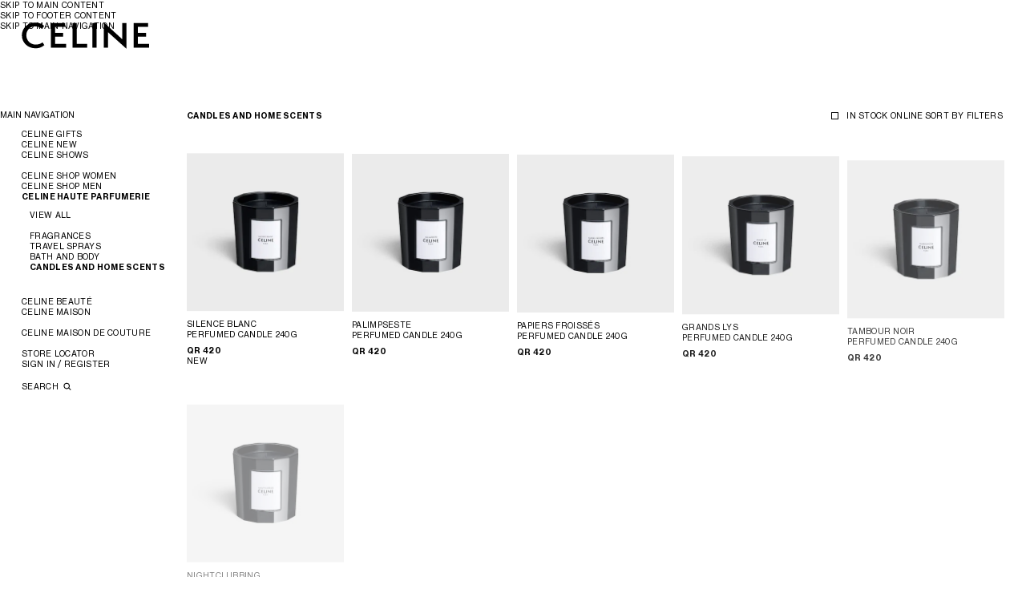

--- FILE ---
content_type: text/html;charset=utf-8
request_url: https://www.celine.com/en-qa/celine-haute-parfumerie/candles-and-home-scents/
body_size: 38913
content:
<!DOCTYPE html><html lang="en" data-behavior="detectTab" class="js intersectionObserver" data-page-type="Product List Page" data-category="CANDLES AND HOME SCENTS" data-plp-level="Lvl2" data-template-rendering="categoryproducthits" style="--vh: 32.4px; --headerH: 108px; --styled-scrollbar-width: 0px; --scrollbar-width: 0px;"><head>
<meta charset="UTF-8"/>
<meta name="viewport" content="width=device-width, initial-scale=1, maximum-scale=1, user-scalable=0"/>

<meta http-equiv="x-ua-compatible" content="ie=edge"/>
<meta name="msapplication-tap-highlight" content="no"/>










    
        <link rel="alternate" href="https://www.celine.com/en-sg/celine-haute-parfumerie/candles-and-home-scents/" hreflang="en-sg"/>
    

    
        <link rel="alternate" href="https://www.celine.com/zht-tw/celine-haute-parfumerie/%E8%9C%A1%E7%83%9B%E5%92%8C%E5%AE%B6%E5%B1%85%E9%A6%99%E6%B0%9B/" hreflang="zh-tw"/>
    

    
        <link rel="alternate" href="https://www.celine.com/en-tw/celine-haute-parfumerie/candles-and-home-scents/" hreflang="en-tw"/>
    

    
        <link rel="alternate" href="https://www.celine.com/en-us/celine-haute-parfumerie/candles-and-home-scents/" hreflang="en-us"/>
    

    
        <link rel="alternate" href="https://www.celine.com/en-int/celine-haute-parfumerie/candles-and-home-scents/" hreflang="x-default"/>
    

    
        <link rel="alternate" href="https://www.celine.com/en-nz/celine-haute-parfumerie/candles-and-home-scents/" hreflang="en-nz"/>
    

    
        
    

    
        
    

    
        
    

    
        
    

    
        <link rel="alternate" href="https://www.celine.com/en-in/celine-haute-parfumerie/candles-and-home-scents/" hreflang="en-in"/>
    

    
        
    

    
        <link rel="alternate" href="https://www.celine.com/en-id/celine-haute-parfumerie/candles-and-home-scents/" hreflang="en-id"/>
    

    
        <link rel="alternate" href="https://www.celine.com/en-my/celine-haute-parfumerie/candles-and-home-scents/" hreflang="en-my"/>
    

    
        <link rel="alternate" href="https://www.celine.com/en-ph/celine-haute-parfumerie/candles-and-home-scents/" hreflang="en-ph"/>
    

    
        <link rel="alternate" href="https://www.celine.com/en-ee/celine-haute-parfumerie/candles-and-home-scents/" hreflang="en-ee"/>
    

    
        <link rel="alternate" href="https://www.celine.com/en-fi/celine-haute-parfumerie/candles-and-home-scents/" hreflang="en-fi"/>
    

    
        <link rel="alternate" href="https://www.celine.com/en-il/celine-haute-parfumerie/candles-and-home-scents/" hreflang="en-il"/>
    

    
        
    

    
        
    

    
        
    

    
        
    

    
        <link rel="alternate" href="https://www.celine.com/en-bg/celine-haute-parfumerie/candles-and-home-scents/" hreflang="en-bg"/>
    

    
        
    

    
        <link rel="alternate" href="https://www.celine.com/en-za/celine-haute-parfumerie/candles-and-home-scents/" hreflang="en-za"/>
    

    
        
    

    
        <link rel="alternate" href="https://www.celine.com/en-cy/celine-haute-parfumerie/candles-and-home-scents/" hreflang="en-cy"/>
    

    
        <link rel="alternate" href="https://www.celine.com/en-ge/celine-haute-parfumerie/candles-and-home-scents/" hreflang="en-ge"/>
    

    
        
    

    
        
    

    
        <link rel="alternate" href="https://www.celine.com/en-hr/celine-haute-parfumerie/candles-and-home-scents/" hreflang="en-hr"/>
    

    
        
    

    
        <link rel="alternate" href="https://www.celine.com/en-hu/celine-haute-parfumerie/candles-and-home-scents/" hreflang="en-hu"/>
    

    
        <link rel="alternate" href="https://www.celine.com/ko-kr/celine-%EC%98%A4%EB%9C%A8-%ED%8D%BC%ED%93%A8%EB%A8%B8%EB%A6%AC/%EC%BA%94%EB%93%A4-%EB%B0%8F-%ED%96%A5-%EC%98%A4%EB%B8%8C%EC%A0%9C/" hreflang="ko-kr"/>
    

    
        <link rel="alternate" href="https://www.celine.com/en-no/celine-haute-parfumerie/candles-and-home-scents/" hreflang="en-no"/>
    

    
        <link rel="alternate" href="https://www.celine.com/en-pl/celine-haute-parfumerie/candles-and-home-scents/" hreflang="en-pl"/>
    

    
        <link rel="alternate" href="https://www.celine.com/en-ro/celine-haute-parfumerie/candles-and-home-scents/" hreflang="en-ro"/>
    

    
        <link rel="alternate" href="https://www.celine.com/es-mx/celine-haute-parfumerie/velas-y-aromas-para-el-hogar/" hreflang="es-mx"/>
    

    
        
    

    
        
    

    
        <link rel="alternate" href="https://www.celine.com/pt-br/celine-haute-parfumerie/candles-and-home-scents/" hreflang="pt-br"/>
    

    
        
    

    
        
    

    
        
    

    
        
    

    
        
    

    
        <link rel="alternate" href="https://www.celine.com/en-gr/celine-haute-parfumerie/candles-and-home-scents/" hreflang="en-gr"/>
    

    
        <link rel="alternate" href="https://www.celine.com/en-lt/celine-haute-parfumerie/candles-and-home-scents/" hreflang="en-lt"/>
    

    
        <link rel="alternate" href="https://www.celine.com/en-lv/celine-haute-parfumerie/candles-and-home-scents/" hreflang="en-lv"/>
    

    
        <link rel="alternate" href="https://www.celine.com/en-mt/celine-haute-parfumerie/candles-and-home-scents/" hreflang="en-mt"/>
    

    
        <link rel="alternate" href="https://www.celine.com/pt-pt/celine-haute-parfumerie/candles-and-home-scents/" hreflang="pt-pt"/>
    

    
        <link rel="alternate" href="https://www.celine.com/en-si/celine-haute-parfumerie/candles-and-home-scents/" hreflang="en-si"/>
    

    
        <link rel="alternate" href="https://www.celine.com/en-sk/celine-haute-parfumerie/candles-and-home-scents/" hreflang="en-sk"/>
    

    
        <link rel="alternate" href="https://www.celine.com/th-th/celine-haute-parfumerie/%E0%B9%80%E0%B8%97%E0%B8%B5%E0%B8%A2%E0%B8%99%E0%B9%81%E0%B8%A5%E0%B8%B0%E0%B8%99%E0%B9%89%E0%B8%B3%E0%B8%AB%E0%B8%AD%E0%B8%A1%E0%B8%95%E0%B8%81%E0%B9%81%E0%B8%95%E0%B9%88%E0%B8%87%E0%B8%9A%E0%B9%89%E0%B8%B2%E0%B8%99/" hreflang="th-th"/>
    

    
        <link rel="alternate" href="https://www.celine.com/en-th/celine-haute-parfumerie/candles-and-home-scents/" hreflang="en-th"/>
    

    
        <link rel="alternate" href="https://www.celine.com/en-ca/celine-haute-parfumerie/candles-and-home-scents/" hreflang="en-ca"/>
    

    
        <link rel="alternate" href="https://www.celine.com/fr-ca/celine-haute-parfumerie/bougies-et-objets-parfumes/" hreflang="fr-ca"/>
    

    
        <link rel="alternate" href="https://www.celine.com/en-ae/celine-haute-parfumerie/candles-and-home-scents/" hreflang="en-ae"/>
    

    
        <link rel="alternate" href="https://www.celine.com/de-at/celine-haute-parfumerie/kerzen-und-raumdufte/" hreflang="de-at"/>
    

    
        <link rel="alternate" href="https://www.celine.com/en-be/celine-haute-parfumerie/candles-and-home-scents/" hreflang="en-be"/>
    

    
        <link rel="alternate" href="https://www.celine.com/fr-be/celine-haute-parfumerie/bougies-et-objets-parfumes/" hreflang="fr-be"/>
    

    
        
    

    
        <link rel="alternate" href="https://www.celine.com/fr-ch/celine-haute-parfumerie/bougies-et-objets-parfumes/" hreflang="fr-ch"/>
    

    
        
    

    
        <link rel="alternate" href="https://www.celine.com/de-ch/celine-haute-parfumerie/kerzen-und-raumdufte/" hreflang="de-ch"/>
    

    
        <link rel="alternate" href="https://www.celine.com/en-cz/celine-haute-parfumerie/candles-and-home-scents/" hreflang="en-cz"/>
    

    
        <link rel="alternate" href="https://www.celine.com/de-de/celine-haute-parfumerie/kerzen-und-raumdufte/" hreflang="de-de"/>
    

    
        <link rel="alternate" href="https://www.celine.com/en-dk/celine-haute-parfumerie/candles-and-home-scents/" hreflang="en-dk"/>
    

    
        <link rel="alternate" href="https://www.celine.com/es-es/celine-haute-parfumerie/velas-y-aromas-para-el-hogar/" hreflang="es-es"/>
    

    
        <link rel="alternate" href="https://www.celine.com/fr-fr/celine-haute-parfumerie/bougies-et-objets-parfumes/" hreflang="fr-fr"/>
    

    
        <link rel="alternate" href="https://www.celine.com/en-gb/celine-haute-parfumerie/candles-and-home-scents/" hreflang="en-gb"/>
    

    
        <link rel="alternate" href="https://www.celine.com/en-hk/celine-haute-parfumerie/candles-and-home-scents/" hreflang="en-hk"/>
    

    
        <link rel="alternate" href="https://www.celine.com/zhs-hk/celine-haute-parfumerie/%E8%A0%9F%E7%87%AD%E5%8F%8A%E5%AE%B6%E5%B1%85%E9%A6%99%E6%B0%9B/" hreflang="zh-hans-hk"/>
    

    
        <link rel="alternate" href="https://www.celine.com/zht-hk/celine-haute-parfumerie/%E8%9C%A1%E7%83%9B%E5%92%8C%E5%AE%B6%E5%B1%85%E9%A6%99%E6%B0%9B/" hreflang="zh-hant-hk"/>
    

    
        <link rel="alternate" href="https://www.celine.com/en-ie/celine-haute-parfumerie/candles-and-home-scents/" hreflang="en-ie"/>
    

    
        <link rel="alternate" href="https://www.celine.com/it-it/celine-haute-parfumerie/candele-e-profumi-per-la-casa/" hreflang="it-it"/>
    

    
        <link rel="alternate" href="https://www.celine.com/en-kw/celine-haute-parfumerie/candles-and-home-scents/" hreflang="en-kw"/>
    

    
        <link rel="alternate" href="https://www.celine.com/en-lu/celine-haute-parfumerie/candles-and-home-scents/" hreflang="en-lu"/>
    

    
        <link rel="alternate" href="https://www.celine.com/fr-lu/celine-haute-parfumerie/bougies-et-objets-parfumes/" hreflang="fr-lu"/>
    

    
        <link rel="alternate" href="https://www.celine.com/zht-mo/celine-haute-parfumerie/%E8%9C%A1%E7%83%9B%E5%92%8C%E5%AE%B6%E5%B1%85%E9%A6%99%E6%B0%9B/" hreflang="zh-hant-mo"/>
    

    
        
    

    
        <link rel="alternate" href="https://www.celine.com/zhs-mo/celine-haute-parfumerie/%E8%A0%9F%E7%87%AD%E5%8F%8A%E5%AE%B6%E5%B1%85%E9%A6%99%E6%B0%9B/" hreflang="zh-hans-mo"/>
    

    
        <link rel="alternate" href="https://www.celine.com/en-nl/celine-haute-parfumerie/candles-and-home-scents/" hreflang="en-nl"/>
    

    
        <link rel="alternate" href="https://www.celine.com/en-qa/celine-haute-parfumerie/candles-and-home-scents/" hreflang="en-qa"/>
    

    
        <link rel="alternate" href="https://www.celine.com/en-sa/celine-haute-parfumerie/candles-and-home-scents/" hreflang="en-sa"/>
    

    
        <link rel="alternate" href="https://www.celine.com/en-se/celine-haute-parfumerie/candles-and-home-scents/" hreflang="en-se"/>
    

    
        <link rel="alternate" href="https://www.celine.com/ja-jp/celine-%E3%83%95%E3%83%AC%E3%82%B0%E3%83%A9%E3%83%B3%E3%82%B9%E9%A6%99%E6%B0%B4/%E3%82%AD%E3%83%A3%E3%83%B3%E3%83%89%E3%83%AB%EF%BC%86%E3%83%9B%E3%83%BC%E3%83%A0%E3%83%95%E3%83%AC%E3%82%B0%E3%83%A9%E3%83%B3%E3%82%B9/" hreflang="ja-jp"/>
    

    
        <link rel="alternate" href="https://www.celine.com/en-au/celine-haute-parfumerie/candles-and-home-scents/" hreflang="en-au"/>
    






    
    

    
    
        <title>CANDLES AND HOME SCENTS | CELINE</title>
    
    <meta name="description" content="Discover CELINE collections : CANDLES AND HOME SCENTS. Browse the latest products from CANDLES AND HOME SCENTS. Official CELINE online store"/>
    <meta name="keywords" content="CELINE"/>


<meta name="theme-color" content="#ffffff"/>






    <link rel="canonical" href="https://www.celine.com/en-qa/celine-haute-parfumerie/candles-and-home-scents/"/>





<link rel="icon" href="/on/demandware.static/Sites-CELINE_QA-Site/-/default/dwb8f7ca8c/images/favicons/favicon.svg"/>
<link rel="mask-icon" href="/on/demandware.static/Sites-CELINE_QA-Site/-/default/dwf6534b2b/images/favicons/mask-icon.svg" color="#000000"/>
<link rel="apple-touch-icon" href="/on/demandware.static/Sites-CELINE_QA-Site/-/default/dwc2990c5e/images/favicons/apple-touch-icon.png"/>
<link rel="manifest" href="/on/demandware.static/Sites-CELINE_QA-Site/-/default/dwbe536b46/images/favicons/site.webmanifest"/>









    
    
        
        
        








  
    <meta datalayer="[{&#34;loginStatus&#34;:&#34;Not logged&#34;,&#34;userId&#34;:&#34;&#34;,&#34;hashedEmail&#34;:&#34;&#34;,&#34;pageTopCategory&#34;:&#34;CELINE HAUTE PARFUMERIE&#34;,&#34;pageMidCategory&#34;:&#34;CANDLES AND HOME SCENTS&#34;,&#34;pageSubCategory&#34;:&#34;&#34;,&#34;pageSubSubCategory&#34;:&#34;&#34;,&#34;country&#34;:&#34;QA&#34;,&#34;language&#34;:&#34;en&#34;,&#34;clientStatus&#34;:&#34;Not client&#34;,&#34;pageType&#34;:&#34;Product List Page&#34;,&#34;currencyCode&#34;:&#34;QAR&#34;},{&#34;gtm.start&#34;:1769496600000,&#34;event&#34;:&#34;gtm.js&#34;,&#34;gtm.uniqueEventId&#34;:3},{&#34;event&#34;:&#34;gtm.dom&#34;,&#34;gtm.uniqueEventId&#34;:82},{&#34;event&#34;:&#34;gtm.load&#34;,&#34;gtm.uniqueEventId&#34;:98}]"/><meta SW-UA="Mozilla/5.0 (Macintosh; Intel Mac OS X 10_15_7) AppleWebKit/537.36 (KHTML, like Gecko) Chrome/131.0.0.0 Safari/537.36; ClaudeBot/1.0; +claudebot@anthropic.com)" SW-ID="0"/></head><body class="celine_qa" data-country-code="QA"><input type="hidden" value="false" id="customerIsLoggedIn"/>
  

  
    <input type="hidden" value="false" id="customerIsRegistration"/>
  

  
    <input type="hidden" value="Regular" id="loginType"/>
  

  
    <input type="hidden" value="Account" id="customerIsLoggedInRegistrationFrom"/>
  

  

  



    
















<!-- COREMEDIA HEAD -->






<link href="https://www.celine.com/p/cms/resource/sites/celine%20ecom/no_country/english/navigation/02_celine%20collections/22_women&#39;s%20summer%202023/campaign%20video/mokeCss-1063098-26.css" rel="stylesheet"/>

  <meta name="coremedia_content_id" content="9100"/>



<!-- END COREMEDIA HEAD -->






<style>
    
    @font-face {
        font-family: "Neue Haas Grotesk Display fallback";
        font-weight: 700;
        size-adjust: 98%;
        src: local("Arial Bold");
    }
    @font-face {
        font-family: "Neue Haas Grotesk Text fallback";
        font-weight: 700;
        size-adjust: 103%;
        src: local("Arial Bold");
    }
    @font-face {
        font-family: "Neue Haas Grotesk Text fallback";
        font-weight: 400;
        size-adjust: 102%;
        src: local("Arial");
    }
    
    @font-face {
        font-family: "Neue Haas Grotesk Display";
        font-display: swap;
        font-weight: 700;
        font-style: normal;
        src: url("/on/demandware.static/Sites-CELINE_QA-Site/-/default/dw43d34202/fonts/NHaasGroteskDSPro-75Bd.woff2") format("woff2"), url("/on/demandware.static/Sites-CELINE_QA-Site/-/default/dwb1ceeaed/fonts/NHaasGroteskDSPro-75Bd.woff") format("woff");
    }
    @font-face {
        font-family: "Neue Haas Grotesk Text";
        font-display: swap;
        font-weight: 700;
        font-style: normal;
        src: url("/on/demandware.static/Sites-CELINE_QA-Site/-/default/dw06ce3658/fonts/NHaasGroteskTXPro-75Bd.woff2") format("woff2"), url("/on/demandware.static/Sites-CELINE_QA-Site/-/default/dw7deae44d/fonts/NHaasGroteskTXPro-75Bd.woff") format("woff");
    }
    @font-face {
        font-family: "Neue Haas Grotesk Text";
        font-display: swap;
        font-weight: 400;
        font-style: normal;
        src: url("/on/demandware.static/Sites-CELINE_QA-Site/-/default/dwf1b75d33/fonts/NHaasGroteskTXPro-55Rg.woff2") format("woff2"), url("/on/demandware.static/Sites-CELINE_QA-Site/-/default/dw5c853130/fonts/NHaasGroteskTXPro-55Rg.woff") format("woff");
    }
</style>




<link rel="stylesheet" href="/on/demandware.static/Sites-CELINE_QA-Site/-/en_QA/v1769177092963/css/celine-commons.css"/>



    <link rel="stylesheet" href="/on/demandware.static/Sites-CELINE_QA-Site/-/en_QA/v1769177092963/css/celine-plp.css"/>


<!-- OneTrust Cookies Consent Notice start -->


<!-- OneTrust Cookies Consent Notice end -->






    
















    







   <script type="application/ld+json">
        {"@context":"http://schema.org","@graph":[{"@context":"http://schema.org","@type":"WebSite","name":"CELINE","alternateName":"CELINE","url":"https://www.celine.com/en-qa/","PotentialAction":{"@type":"SearchAction","target":"https://www.celine.com/en-qa/search?q={query}","query-input":"required name=query"}},{"@context":"http://schema.org","@type":"Organization","url":"https://www.celine.com/en-qa/","name":"CELINE","alternateName":"CELINE","logo":"https://www.celine.com/on/demandware.static/Sites-CELINE_QA-Site/-/default/dw45691c08/images/logo.svg"},{"@context":"http://schema.org","@type":"BreadcrumbList","numberOfItems":3,"itemListElement":[{"@type":"ListItem","position":1,"item":"https://www.celine.com/en-qa/home","name":"CELINE"},{"@type":"ListItem","position":2,"item":"https://www.celine.com/en-qa/celine-haute-parfumerie-2/","name":"CELINE HAUTE PARFUMERIE"},{"@type":"ListItem","position":3,"item":"https://www.celine.com/en-qa/celine-haute-parfumerie/candles-and-home-scents/","name":"CANDLES AND HOME SCENTS"}]},{"@context":"http://schema.org","@type":"ImageObject","author":"CELINE","contentUrl":"https://image.celine.com/4ef74b3df2cc3291/original/6CC1M17B5-38NO_1_SS24_U.jpg","name":"Silence Blanc Perfumed Candle 240G -  - CANDLES AND HOME SCENTS - 1 | CELINE","description":"Silence Blanc Perfumed Candle 240G -  - CANDLES AND HOME SCENTS - 1 | CELINE"},{"@context":"http://schema.org","@type":"ImageObject","author":"CELINE","contentUrl":"https://image.celine.com/743261bb73c6257b/original/6CC1M15B5-38NO_1_SP22.jpg","name":"PALIMPSESTE -  - GIFTS FOR HER - 1 | CELINE","description":"PALIMPSESTE -  - GIFTS FOR HER - 1 | CELINE"},{"@context":"http://schema.org","@type":"ImageObject","author":"CELINE","contentUrl":"https://image.celine.com/697a10dd0ba9e8cc/original/6CC1M13B5-38NO_1_SP22.jpg","name":"PAPIERS FROISSÉS -  - HOME - 1 | CELINE","description":"PAPIERS FROISSÉS -  - HOME - 1 | CELINE"},{"@context":"http://schema.org","@type":"ImageObject","author":"CELINE","contentUrl":"https://image.celine.com/42b480e82e556400/original/6CC1M12B5-38NO_1_SP22.jpg","name":"GRANDS LYS -  - HOME - 1 | CELINE","description":"GRANDS LYS -  - HOME - 1 | CELINE"},{"@context":"http://schema.org","@type":"ImageObject","author":"CELINE","contentUrl":"https://image.celine.com/7f062f29280aaa9f/original/6CC1M14B5-38NO_1_SP22.jpg","name":"TAMBOUR NOIR -  - HOME - 1 | CELINE","description":"TAMBOUR NOIR -  - HOME - 1 | CELINE"},{"@context":"http://schema.org","@type":"ImageObject","author":"CELINE","contentUrl":"https://image.celine.com/39bc6dddc54abf84/original/6CC1M10B5-38NO_1_SP22.jpg","name":"NIGHTCLUBBING -  - HOME - 1 | CELINE","description":"NIGHTCLUBBING -  - HOME - 1 | CELINE"},{"@context":"http://schema.org","@type":"ImageObject","author":"CELINE","contentUrl":"https://image.celine.com/13d5d8d329560091/original/6CC1V17B5-19OZ_1_LIB_U_V1.tif","name":"Silence Blanc Perfumed Candle 1.5KG -  - CANDLES AND HOME SCENTS - 1 | CELINE","description":"Silence Blanc Perfumed Candle 1.5KG -  - CANDLES AND HOME SCENTS - 1 | CELINE"},{"@context":"http://schema.org","@type":"ImageObject","author":"CELINE","contentUrl":"https://image.celine.com/252bc5b9d43f02e3/original/6KC0300K0-01BC_1_SUM23.jpg","name":"TRIOMPHE CERAMIC TO BE PERFUMED -  - CANDLES - 1 | CELINE","description":"TRIOMPHE CERAMIC TO BE PERFUMED -  - CANDLES - 1 | CELINE"},{"@context":"http://schema.org","@type":"ImageObject","author":"CELINE","contentUrl":"https://image.celine.com/3fef99fe5cda3e71/original/4M2166DP9-36AG_1_WIN22.jpg","name":"candle stand in steel - SILVER - HOME - 1 | CELINE","description":"candle stand in steel - SILVER - HOME - 1 | CELINE"},{"@context":"http://schema.org","@type":"ImageObject","author":"CELINE","contentUrl":"https://image.celine.com/2551d5fbbd7a8ff/original/4M1066DP9-36AG_1_SUM23_W.jpg","name":"CANDLE TRIOMPHE LID IN STEEL - SILVER - HOME - 1 | CELINE","description":"CANDLE TRIOMPHE LID IN STEEL - SILVER - HOME - 1 | CELINE"},{"@context":"http://schema.org","@type":"ImageObject","author":"CELINE","contentUrl":"https://image.celine.com/1e54bb08fc874f4/original/4M0986DP9-36AG_1_WIN21.jpg","name":"CANDLE SNUFFER IN STEEL - SILVER - HOME - 1 | CELINE","description":"CANDLE SNUFFER IN STEEL - SILVER - HOME - 1 | CELINE"},{"@context":"http://schema.org","@type":"ImageObject","author":"CELINE","contentUrl":"https://image.celine.com/72778f452a562611/original/4M0996DP9-36AG_1_WIN21.jpg","name":"CANDLE WICK TRIMMER IN STEEL - SILVER - HOME - 1 | CELINE","description":"CANDLE WICK TRIMMER IN STEEL - SILVER - HOME - 1 | CELINE"},{"@context":"http://schema.org","@type":"ImageObject","author":"CELINE","contentUrl":"https://image.celine.com/5917cce7ed0b1db8/original/4M2166DP9-35OR_1_WIN22.jpg","name":"candle stand in steel - GOLD - HOME - 1 | CELINE","description":"candle stand in steel - GOLD - HOME - 1 | CELINE"},{"@context":"http://schema.org","@type":"ImageObject","author":"CELINE","contentUrl":"https://image.celine.com/1cd0786fc36bfd83/original/4M1066DP9-35OR_1_SUM23_W.jpg","name":"CANDLE TRIOMPHE LID IN STEEL - GOLD - HOME - 1 | CELINE","description":"CANDLE TRIOMPHE LID IN STEEL - GOLD - HOME - 1 | CELINE"},{"@context":"http://schema.org","@type":"ImageObject","author":"CELINE","contentUrl":"https://image.celine.com/4689e0cfd1a2cb1c/original/4M0986DP9-35OR_1_FW23_W.jpg","name":"CANDLE SNUFFER IN STEEL - GOLD - HOME - 1 | CELINE","description":"CANDLE SNUFFER IN STEEL - GOLD - HOME - 1 | CELINE"},{"@context":"http://schema.org","@type":"ImageObject","author":"CELINE","contentUrl":"https://image.celine.com/20e79a3f451b4356/original/4M0996DP9-35OR_1_FW23_W.jpg","name":"CANDLE WICK TRIMMER IN STEEL - GOLD - HOME - 1 | CELINE","description":"CANDLE WICK TRIMMER IN STEEL - GOLD - HOME - 1 | CELINE"},{"@context":"http://schema.org","@type":"ImageObject","author":"CELINE","contentUrl":"https://image.celine.com/48a41036f1939702/original/4M0872DPF-04LU_1_FALL22.jpg","name":"Candle Case in Triomphe Canvas and Calfskin - TAN - HOME - 1 | CELINE","description":"Candle Case in Triomphe Canvas and Calfskin - TAN - HOME - 1 | CELINE"}]}
    </script>






                              

<ul class="f-body m-skip-nav" aria-hidden="false">
    <li>
        <a href="#content" class="a-btn a-btn--as-link a11y a11y--focussable">Skip to main content</a>
    </li>
    <li>
        <a href="#goToFooter" class="a-btn a-btn--as-link a11y a11y--focussable">Skip to footer content</a>
    </li>
    <li class="m-skip-nav__main-nav">
        <a href="#mainNavigation" class="a-btn a-btn--as-link a11y a11y--focussable">SKIP TO MAIN NAVIGATION</a>
    </li>
</ul>


<div class="layout a17-grid-wrapper page" data-action="Search-Show" data-querystring="cgid=Y003">


<div class="m-flash-banner-wrapper" data-behavior="mFlashBanner">

	 

	
</div>
































<header id="header">
    <div class="g-header-logo">
        
        <a href="/en-qa/home" title="CELINE | HOMEPAGE" class="a-logo" data-gtm-category="navigation" data-gtm-action="home" data-gtm-location="header">
            <span class="a-logo__large">
                <svg viewBox="0 0 160 33" fill="none" xmlns="http://www.w3.org/2000/svg" aria-hidden="true" focusable="false">
                    <path fill-rule="evenodd" clip-rule="evenodd" d="M145.049 27.8634V18.6289H155.265V13.9113H145.049V6.59122H157.716V1.87202H139.819V32.5794H159.021V27.8634H145.049ZM130.671 33.7596L130.711 1.83221H125.481L125.563 22.0453L102.602 0.978516L102.561 32.5778H107.791L107.708 13.1388L130.671 33.7596ZM93.4045 32.5778L93.4077 1.83221H88.1792L88.1744 32.5778H93.4045ZM63.4607 32.5794H81.642V27.8634H68.6908V1.83221H63.4607V32.5794V32.5794ZM36.4128 32.5794H55.6164V27.8634H41.6429V18.6289H51.8566V13.9113H41.6429V6.59122H54.3093V1.87202H36.4128V32.5794ZM5.84821 17.0442C5.84821 11.1862 9.93437 5.85857 16.8795 5.85857C20.0666 5.85857 23.212 6.99736 25.3782 9.11248L28.1557 5.49225C27.1349 4.27224 23.212 1.14097 16.8795 1.14097C7.07374 1.14097 0.291748 8.54229 0.291748 17.1652C0.291748 25.992 7.44172 33.3121 17.4507 33.3121C21.8632 33.3121 25.5414 31.8898 28.3605 29.2045L25.9494 25.8279C24.7239 27.0496 21.5785 28.6359 17.6971 28.6359C10.7103 28.6359 5.84821 23.4707 5.84821 17.0442V17.0442Z" fill="#000"></path>
                </svg>
            </span>
            <span class="a-logo__mobile">
                <svg xmlns="http://www.w3.org/2000/svg" width="102" height="22" fill="none">
                    <path fill="#000" fill-rule="evenodd" d="M92.7024 17.5509v-6.0285h6.5419V8.44272h-6.5419V3.66406h8.1116V.583296H89.3531V20.6296H101.65v-3.0787h-8.9476ZM83.4946 21.4 83.5202.557302h-3.3493l.0522 13.195398L65.5194 0l-.0266 20.6285h3.3493l-.0532-12.69006L83.4946 21.4Zm-23.8654-.7715.002-20.071198h-3.3483l-.003 20.071198h3.3493Zm-19.1759.0011h11.6432v-3.0787h-8.2939V.557302h-3.3493V20.6296Zm-17.3215 0h12.298v-3.0787h-8.9487v-6.0285h6.5409V8.44272h-6.5409V3.66406h8.1116V.583296H23.1318V20.6296ZM3.55835 10.4879c0-3.82418 2.61676-7.30213 7.06445-7.30213 2.0409 0 4.0552.74342 5.4425 2.1242l1.7787-2.36334c-.6537-.79644-3.166-2.840576-7.2212-2.840576C4.34317.106054 0 4.93774 0 10.5669c0 5.7623 4.57882 10.5409 10.9886 10.5409 2.8257 0 5.1812-.9285 6.9865-2.6815l-1.544-2.2042c-.7848.7975-2.7991 1.833-5.2848 1.833-4.47427 0-7.58795-3.3718-7.58795-7.5672Z" clip-rule="evenodd"></path>
                </svg>
            </span>
            <span class="sr-only">CELINE</span>
        </a>
        
        <div class="g-header-mobile">
            
                


























<div class="minicart minicart--s-empty" data-action-url="/on/demandware.store/Sites-CELINE_QA-Site/en_QA/Cart-MiniCartShow" data-gtm-category="navigation" data-gtm-action="cart" data-gtm-location="header">
    <a class="a-btn a-btn--as-link minicart-link a-cart a-cart--s-empty" href="https://www.celine.com/en-qa/client/cart">
        <svg xmlns="http://www.w3.org/2000/svg" width="20" height="25" fill="none"><path fill="#000" d="M3 8h14v14H3V8ZM0 25h20V5H0v20ZM4.8792 4.07676h3.24405c.35381-.60877 1.01619-1.01941 1.7745-1.01941.75825 0 1.41975.40974 1.77445 1.01941h3.2441C14.4412 1.75066 12.3744 0 9.89775 0 7.42105 0 5.35336 1.75066 4.8792 4.07676Z"></path></svg>
        <span class="a-cart__infos">
            SHOPPING BAG (<span class="minicart-quantity a-cart__quantity">0</span>)
        </span>
    </a>
</div>

            
            <button type="button" class="a-search s-hidden" aria-controls="search-panel" data-behavior="oSidePanelToggle" data-osidepaneltoggle-panel="search-panel" data-gtm-category="navigation" data-gtm-action="search" data-gtm-location="header">
                <svg xmlns="http://www.w3.org/2000/svg" width="21" height="21" fill="none"><path fill="#1D1D1B" d="M9.14948 18.3033C4.10445 18.3033 0 14.1988 0 9.15378 0 4.10876 4.10445.00430298 9.14948.00430298 14.1945.00430298 18.299 4.10876 18.299 9.15378c0 5.04502-4.1045 9.14952-9.14952 9.14952Zm0-15.19866c-3.33565 0-6.04845 2.71349-6.04845 6.04845 0 3.33491 2.7135 6.04841 6.04845 6.04841 3.33492 0 6.04842-2.7135 6.04842-6.04841 0-3.33496-2.7135-6.04845-6.04842-6.04845Z"></path><path fill="#1D1D1B" d="m16.2633 13.9833-2.1927 2.1928 4.8234 4.8235 2.1928-2.1928-4.8235-4.8235Z"></path></svg>
                <span class="sr-only">SEARCH</span>
            </button>
            <button type="button" class="a-ham" aria-pressed="false" data-onavigation-mobilebtn="" aria-controls="main-navigation" data-gtm-category="navigation" data-gtm-action="burgermenu" data-gtm-location="header">
                <span class="a-ham__menu"></span>
                <span class="a-ham__close"></span>
                <span class="sr-only">NAVIGATION</span>
            </button>
        </div>
    </div>

    <nav aria-labelledby="g-header-label" class="g-header" id="main-navigation" data-behavior="oNavigation">
        <p class="sr-only" id="g-header-label">MAIN NAVIGATION</p>
        <div class="g-header__wrapper">
            
            

























<div id="navMenuTree" data-selected-item="Y003">
    


























<div class="g-header__menu">
    <div class="g-header__main">
        <ul id="mainNavigation" class="f-body">
            
                
                




    
    
    
    

    
    
    
        
    
    
    

    
    
    
    

    
    
    
        
    
    
    
        
            <li class=" g-header__menu-space ">
                <a href="/en-qa/celine-gifts/" class="a-btn a-btn--as-link" id="CV01" data-level="0" data-gtm-category="navigation" data-gtm-name="CELINE GIFTS" data-gtm-action="CV01" data-gtm-location="header" role="button" data-onavigation-link="" data-onavigation-expandablelink="" aria-expanded="false" aria-controls="section-CV01">CELINE GIFTS</a>
                
                    <ul id="section-CV01" class="" role="region" aria-hidden="true" aria-labelledby="CV01" data-onavigation-section="" data-level="0" inert="">
                        


                        
                        




    
    
    
    

    
    
    
    
        
    
    
    
        
            <li class="">
                <a href="/en-qa/celine-gifts/gifts-for-her/" class="a-btn a-btn--as-link" id="CVG01" data-level="1" data-gtm-category="navigation" data-gtm-name="GIFTS FOR HER" data-gtm-action="CVG01" data-gtm-location="header" data-onavigation-clickablelink="true" data-onavigation-link="">GIFTS FOR HER</a>
                
            </li>
        
    

    
    
    
    

    
    
    
    
        
    
    
    
        
            <li class="">
                <a href="/en-qa/celine-gifts/gifts-for-him/" class="a-btn a-btn--as-link" id="CVG02" data-level="1" data-gtm-category="navigation" data-gtm-name="GIFTS FOR HIM" data-gtm-action="CVG02" data-gtm-location="header" data-onavigation-clickablelink="true" data-onavigation-link="">GIFTS FOR HIM</a>
                
            </li>
        
    

                    </ul>
                
            </li>
        
    

    
    
    
    

    
    
    
        
    
    
    
        
            <li class="">
                <a href="/en-qa/celine-new/" class="a-btn a-btn--as-link" id="H01" data-level="0" data-gtm-category="navigation" data-gtm-name="CELINE NEW" data-gtm-action="H01" data-gtm-location="header" role="button" data-onavigation-link="" data-onavigation-expandablelink="" aria-expanded="false" aria-controls="section-H01">CELINE NEW</a>
                
                    <ul id="section-H01" class="" role="region" aria-hidden="true" aria-labelledby="H01" data-onavigation-section="" data-level="0" inert="">
                        


                        
                        




    
    
    
    

    
    
    
    
        
    
    
    
        
            <li class="">
                <a href="/en-qa/cm/spring-26-highlights" class="a-btn a-btn--as-link" id="S27" data-level="1" data-gtm-category="navigation" data-gtm-name="SPRING 2026 HIGHLIGHTS" data-gtm-action="S27" data-gtm-location="header" data-onavigation-clickablelink="true" data-onavigation-link="">SPRING 2026 HIGHLIGHTS</a>
                
            </li>
        
    

    
    
    
    

    
    
    
    
        
    
    
    
        
            <li class=" g-header__menu-space ">
                <a href="/en-qa/celine-new/new-collection-women/" class="a-btn a-btn--as-link" id="H001" data-level="1" data-gtm-category="navigation" data-gtm-name="NEW COLLECTION WOMEN" data-gtm-action="H001" data-gtm-location="header" data-onavigation-clickablelink="true" data-onavigation-link="">NEW COLLECTION WOMEN</a>
                
            </li>
        
    

    
    
    
    

    
    
    
    
        
    
    
    
        
            <li class="">
                <a href="/en-qa/celine-new/new-collection-men/" class="a-btn a-btn--as-link" id="H002" data-level="1" data-gtm-category="navigation" data-gtm-name="NEW COLLECTION MEN" data-gtm-action="H002" data-gtm-location="header" data-onavigation-clickablelink="true" data-onavigation-link="">NEW COLLECTION MEN</a>
                
            </li>
        
    

                    </ul>
                
            </li>
        
    

    
    
    
    

    
    
    
        
    
    
    
        
            <li class="">
                <a href="/en-qa/celine-shows/" class="a-btn a-btn--as-link" id="E25" data-level="0" data-gtm-category="navigation" data-gtm-name="CELINE SHOWS" data-gtm-action="E25" data-gtm-location="header" role="button" data-onavigation-link="" data-onavigation-expandablelink="" aria-expanded="false" aria-controls="section-E25">CELINE SHOWS</a>
                
                    <ul id="section-E25" class="" role="region" aria-hidden="true" aria-labelledby="E25" data-onavigation-section="" data-level="0" inert="">
                        


                        
                        




    
    
    
    

    
    
    
    
        
    
    
    
        
            <li class="">
                <a href="/en-qa/cm/fashion-show-summer-2026" class="a-btn a-btn--as-link" id="E27" data-level="1" data-gtm-category="navigation" data-gtm-name="SUMMER 2026" data-gtm-action="E27" data-gtm-location="header" data-onavigation-clickablelink="true" data-onavigation-link="">SUMMER 2026</a>
                
            </li>
        
    

    
    
    
    

    
    
    
    
        
    
    
    
        
            <li class="">
                <a href="/en-qa/cm/fashion-show-spring-2026" class="a-btn a-btn--as-link" id="E26" data-level="1" data-gtm-category="navigation" data-gtm-name="SPRING 2026" data-gtm-action="E26" data-gtm-location="header" data-onavigation-clickablelink="true" data-onavigation-link="">SPRING 2026</a>
                
            </li>
        
    

                    </ul>
                
            </li>
        
    

    
    
    
    

    
    
    
        
    
    
    
        
            <li class=" g-header__menu-space ">
                <a href="/en-qa/celine-shop-women/" class="a-btn a-btn--as-link" id="A01" data-level="0" data-gtm-category="navigation" data-gtm-name="CELINE SHOP WOMEN" data-gtm-action="A01" data-gtm-location="header" role="button" data-onavigation-link="" data-onavigation-expandablelink="" aria-expanded="false" aria-controls="section-A01">CELINE SHOP WOMEN</a>
                
                    <ul id="section-A01" class="" role="region" aria-hidden="true" aria-labelledby="A01" data-onavigation-section="" data-level="0" inert="">
                        


                        
                        




    
    
    
    

    
    
    
        
    
    
    
        
            <li class=" g-header__menu-space ">
                <a href="/en-qa/celine-shop-women/handbags/" class="a-btn a-btn--as-link" id="A003" data-level="1" data-gtm-category="navigation" data-gtm-name="HANDBAGS" data-gtm-action="A003" data-gtm-location="header" role="button" data-onavigation-link="" data-onavigation-expandablelink="" aria-expanded="false" aria-controls="section-A003">HANDBAGS</a>
                
                    <ul id="section-A003" class="" role="region" aria-hidden="true" aria-labelledby="A003" data-onavigation-section="" data-level="1" inert="">
                        


                        
                        




    
    
    
    

    
    
    
    
        
    
    
    
        
            <li class=" g-header__menu-space ">
                <a href="/en-qa/celine-shop-women/handbags/" class="a-btn a-btn--as-link" id="A003-VIEW-ALL" data-level="2" data-gtm-category="navigation" data-gtm-name="VIEW ALL" data-gtm-action="A003-VIEW-ALL" data-gtm-location="header" data-onavigation-clickablelink="true" data-onavigation-link="">VIEW ALL</a>
                
            </li>
        
    

    
    
    
    

    
    
    
    
        
    
    
    
        
            <li class=" g-header__menu-space ">
                <a href="/en-qa/celine-shop-women/handbags/new/" class="a-btn a-btn--as-link" id="A0301" data-level="2" data-gtm-category="navigation" data-gtm-name="NEW" data-gtm-action="A0301" data-gtm-location="header" data-onavigation-clickablelink="true" data-onavigation-link="">NEW</a>
                
            </li>
        
    

    
    
    
    

    
    
    
    
        
    
    
    
        
            <li class="">
                <a href="/en-qa/celine-shop-women/handbags/new-luggage/" class="a-btn a-btn--as-link" id="A00020" data-level="2" data-gtm-category="navigation" data-gtm-name="NEW LUGGAGE" data-gtm-action="A00020" data-gtm-location="header" data-onavigation-clickablelink="true" data-onavigation-link="">NEW LUGGAGE</a>
                
            </li>
        
    

    
    
    
    

    
    
    
    
        
    
    
    
        
            <li class="">
                <a href="/en-qa/celine-shop-women/handbags/soft-triomphe/" class="a-btn a-btn--as-link" id="A0351" data-level="2" data-gtm-category="navigation" data-gtm-name="SOFT TRIOMPHE" data-gtm-action="A0351" data-gtm-location="header" data-onavigation-clickablelink="true" data-onavigation-link="">SOFT TRIOMPHE</a>
                
            </li>
        
    

    
    
    
    

    
    
    
    
        
    
    
    
        
            <li class="">
                <a href="/en-qa/celine-shop-women/handbags/triomphe/" class="a-btn a-btn--as-link" id="A0303" data-level="2" data-gtm-category="navigation" data-gtm-name="TRIOMPHE" data-gtm-action="A0303" data-gtm-location="header" data-onavigation-clickablelink="true" data-onavigation-link="">TRIOMPHE</a>
                
            </li>
        
    

    
    
    
    

    
    
    
    
        
    
    
    
        
            <li class="">
                <a href="/en-qa/celine-shop-women/handbags/triomphe-canvas/" class="a-btn a-btn--as-link" id="A0311" data-level="2" data-gtm-category="navigation" data-gtm-name="TRIOMPHE CANVAS" data-gtm-action="A0311" data-gtm-location="header" data-onavigation-clickablelink="true" data-onavigation-link="">TRIOMPHE CANVAS</a>
                
            </li>
        
    

    
    
    
    

    
    
    
    
        
    
    
    
        
            <li class="">
                <a href="/en-qa/celine-shop-women/handbags/nino/" class="a-btn a-btn--as-link" id="A0313" data-level="2" data-gtm-category="navigation" data-gtm-name="NINO" data-gtm-action="A0313" data-gtm-location="header" data-onavigation-clickablelink="true" data-onavigation-link="">NINO</a>
                
            </li>
        
    

    
    
    
    

    
    
    
    
        
    
    
    
        
            <li class="">
                <a href="/en-qa/celine-shop-women/handbags/lulu/" class="a-btn a-btn--as-link" id="A00350" data-level="2" data-gtm-category="navigation" data-gtm-name="LULU" data-gtm-action="A00350" data-gtm-location="header" data-onavigation-clickablelink="true" data-onavigation-link="">LULU</a>
                
            </li>
        
    

    
    
    
    

    
    
    
    
        
    
    
    
        
            <li class="">
                <a href="/en-qa/celine-shop-women/handbags/camille/" class="a-btn a-btn--as-link" id="A0314" data-level="2" data-gtm-category="navigation" data-gtm-name="CAMILLE" data-gtm-action="A0314" data-gtm-location="header" data-onavigation-clickablelink="true" data-onavigation-link="">CAMILLE</a>
                
            </li>
        
    

    
    
    
    

    
    
    
    
        
    
    
    
        
            <li class="">
                <a href="/en-qa/celine-shop-women/handbags/louise/" class="a-btn a-btn--as-link" id="A0315" data-level="2" data-gtm-category="navigation" data-gtm-name="LOUISE" data-gtm-action="A0315" data-gtm-location="header" data-onavigation-clickablelink="true" data-onavigation-link="">LOUISE</a>
                
            </li>
        
    

    
    
    
    

    
    
    
    
        
    
    
    
        
            <li class="">
                <a href="/en-qa/celine-shop-women/handbags/16/" class="a-btn a-btn--as-link" id="A0302" data-level="2" data-gtm-category="navigation" data-gtm-name="16" data-gtm-action="A0302" data-gtm-location="header" data-onavigation-clickablelink="true" data-onavigation-link="">16</a>
                
            </li>
        
    

    
    
    
    

    
    
    
    
        
    
    
    
        
            <li class="">
                <a href="/en-qa/celine-shop-women/handbags/classic-panier/" class="a-btn a-btn--as-link" id="A0322" data-level="2" data-gtm-category="navigation" data-gtm-name="CLASSIC PANIER" data-gtm-action="A0322" data-gtm-location="header" data-onavigation-clickablelink="true" data-onavigation-link="">CLASSIC PANIER</a>
                
            </li>
        
    

    
    
    
    

    
    
    
    
        
    
    
    
        
            <li class="">
                <a href="/en-qa/celine-shop-women/handbags/more-lines/" class="a-btn a-btn--as-link" id="A0308" data-level="2" data-gtm-category="navigation" data-gtm-name="MORE LINES" data-gtm-action="A0308" data-gtm-location="header" data-onavigation-clickablelink="true" data-onavigation-link="">MORE LINES</a>
                
            </li>
        
    

    
    
    
    

    
    
    
    
        
    
    
    
        
            <li class=" g-header__menu-space ">
                <a href="/en-qa/celine-shop-women/handbags/cross-body-bags/" class="a-btn a-btn--as-link" id="A0331" data-level="2" data-gtm-category="navigation" data-gtm-name="CROSS-BODY BAGS" data-gtm-action="A0331" data-gtm-location="header" data-onavigation-clickablelink="true" data-onavigation-link="">CROSS-BODY BAGS</a>
                
            </li>
        
    

    
    
    
    

    
    
    
    
        
    
    
    
        
            <li class="">
                <a href="/en-qa/celine-shop-women/handbags/shoulder-bags/" class="a-btn a-btn--as-link" id="A0332" data-level="2" data-gtm-category="navigation" data-gtm-name="SHOULDER BAGS" data-gtm-action="A0332" data-gtm-location="header" data-onavigation-clickablelink="true" data-onavigation-link="">SHOULDER BAGS</a>
                
            </li>
        
    

    
    
    
    

    
    
    
    
        
    
    
    
        
            <li class="">
                <a href="/en-qa/celine-shop-women/handbags/top-handle-bags/" class="a-btn a-btn--as-link" id="A0334" data-level="2" data-gtm-category="navigation" data-gtm-name="TOP-HANDLE BAGS" data-gtm-action="A0334" data-gtm-location="header" data-onavigation-clickablelink="true" data-onavigation-link="">TOP-HANDLE BAGS</a>
                
            </li>
        
    

    
    
    
    

    
    
    
    
        
    
    
    
        
            <li class="last-visible">
                <a href="/en-qa/celine-shop-women/handbags/hobo-and-tote-bags/" class="a-btn a-btn--as-link" id="A0335" data-level="2" data-gtm-category="navigation" data-gtm-name="HOBO AND TOTE BAGS" data-gtm-action="A0335" data-gtm-location="header" data-onavigation-clickablelink="true" data-onavigation-link="">HOBO AND TOTE BAGS</a>
                
            </li>
        
    

                    </ul>
                
            </li>
        
    

    
    
    
    

    
    
    
        
    
    
    
        
            <li class="">
                <a href="/en-qa/celine-shop-women/mini-bags/" class="a-btn a-btn--as-link" id="A0321" data-level="1" data-gtm-category="navigation" data-gtm-name="MINI BAGS" data-gtm-action="A0321" data-gtm-location="header" role="button" data-onavigation-link="" data-onavigation-expandablelink="" aria-expanded="false" aria-controls="section-A0321">MINI BAGS</a>
                
                    <ul id="section-A0321" class="" role="region" aria-hidden="true" aria-labelledby="A0321" data-onavigation-section="" data-level="1" inert="">
                        


                        
                        




    
    
    
    

    
    
    
    
        
    
    
    
        
            <li class=" g-header__menu-space ">
                <a href="/en-qa/celine-shop-women/mini-bags/" class="a-btn a-btn--as-link" id="A0321-VIEW-ALL" data-level="2" data-gtm-category="navigation" data-gtm-name="VIEW ALL" data-gtm-action="A0321-VIEW-ALL" data-gtm-location="header" data-onavigation-clickablelink="true" data-onavigation-link="">VIEW ALL</a>
                
            </li>
        
    

    
    
    
    

    
    
    
    
        
    
    
    
        
            <li class=" g-header__menu-space ">
                <a href="/en-qa/celine-shop-women/mini-bags/new/" class="a-btn a-btn--as-link" id="A00320" data-level="2" data-gtm-category="navigation" data-gtm-name="NEW" data-gtm-action="A00320" data-gtm-location="header" data-onavigation-clickablelink="true" data-onavigation-link="">NEW</a>
                
            </li>
        
    

    
    
    
    

    
    
    
    
        
    
    
    
        
            <li class="">
                <a href="/en-qa/celine-shop-women/mini-bags/trio-flap/" class="a-btn a-btn--as-link" id="A00327" data-level="2" data-gtm-category="navigation" data-gtm-name="TRIO FLAP" data-gtm-action="A00327" data-gtm-location="header" data-onavigation-clickablelink="true" data-onavigation-link="">TRIO FLAP</a>
                
            </li>
        
    

    
    
    
    

    
    
    
    
        
    
    
    
        
            <li class="">
                <a href="/en-qa/celine-shop-women/mini-bags/triomphe-canvas/" class="a-btn a-btn--as-link" id="A00325" data-level="2" data-gtm-category="navigation" data-gtm-name="TRIOMPHE CANVAS" data-gtm-action="A00325" data-gtm-location="header" data-onavigation-clickablelink="true" data-onavigation-link="">TRIOMPHE CANVAS</a>
                
            </li>
        
    

    
    
    
    

    
    
    
    
        
    
    
    
        
            <li class="last-visible">
                <a href="/en-qa/celine-shop-women/mini-bags/more-lines/" class="a-btn a-btn--as-link" id="A00326" data-level="2" data-gtm-category="navigation" data-gtm-name="MORE LINES" data-gtm-action="A00326" data-gtm-location="header" data-onavigation-clickablelink="true" data-onavigation-link="">MORE LINES</a>
                
            </li>
        
    

                    </ul>
                
            </li>
        
    

    
    
    
    

    
    
    
        
    
    
    
        
            <li class="">
                <a href="/en-qa/celine-shop-women/small-leather-goods/" class="a-btn a-btn--as-link" id="A004" data-level="1" data-gtm-category="navigation" data-gtm-name="SMALL LEATHER GOODS" data-gtm-action="A004" data-gtm-location="header" role="button" data-onavigation-link="" data-onavigation-expandablelink="" aria-expanded="false" aria-controls="section-A004">SMALL LEATHER GOODS</a>
                
                    <ul id="section-A004" class="" role="region" aria-hidden="true" aria-labelledby="A004" data-onavigation-section="" data-level="1" inert="">
                        


                        
                        




    
    
    
    

    
    
    
    
        
    
    
    
        
            <li class=" g-header__menu-space ">
                <a href="/en-qa/celine-shop-women/small-leather-goods/" class="a-btn a-btn--as-link" id="A004-VIEW-ALL" data-level="2" data-gtm-category="navigation" data-gtm-name="VIEW ALL" data-gtm-action="A004-VIEW-ALL" data-gtm-location="header" data-onavigation-clickablelink="true" data-onavigation-link="">VIEW ALL</a>
                
            </li>
        
    

    
    
    
    

    
    
    
    
        
    
    
    
        
            <li class=" g-header__menu-space ">
                <a href="/en-qa/celine-shop-women/small-leather-goods/new/" class="a-btn a-btn--as-link" id="A0045" data-level="2" data-gtm-category="navigation" data-gtm-name="NEW" data-gtm-action="A0045" data-gtm-location="header" data-onavigation-clickablelink="true" data-onavigation-link="">NEW</a>
                
            </li>
        
    

    
    
    
    

    
    
    
    
        
    
    
    
        
            <li class="">
                <a href="/en-qa/celine-shop-women/small-leather-goods/wallets/" class="a-btn a-btn--as-link" id="A00424" data-level="2" data-gtm-category="navigation" data-gtm-name="WALLETS" data-gtm-action="A00424" data-gtm-location="header" data-onavigation-clickablelink="true" data-onavigation-link="">WALLETS</a>
                
            </li>
        
    

    
    
    
    

    
    
    
    
        
    
    
    
        
            <li class="">
                <a href="/en-qa/celine-shop-women/small-leather-goods/coin-and-card-holders/" class="a-btn a-btn--as-link" id="A002112" data-level="2" data-gtm-category="navigation" data-gtm-name="COIN AND CARD HOLDERS" data-gtm-action="A002112" data-gtm-location="header" data-onavigation-clickablelink="true" data-onavigation-link="">COIN AND CARD HOLDERS</a>
                
            </li>
        
    

    
    
    
    

    
    
    
    
        
    
    
    
        
            <li class="">
                <a href="/en-qa/celine-shop-women/small-leather-goods/pouches-and-tech-accessories/" class="a-btn a-btn--as-link" id="A00214" data-level="2" data-gtm-category="navigation" data-gtm-name="POUCHES AND TECH ACCESSORIES" data-gtm-action="A00214" data-gtm-location="header" data-onavigation-clickablelink="true" data-onavigation-link="">POUCHES AND TECH ACCESSORIES</a>
                
            </li>
        
    

    
    
    
    

    
    
    
    
        
    
    
    
        
            <li class="last-visible">
                <a href="/en-qa/celine-shop-women/small-leather-goods/wallets-on-chain/" class="a-btn a-btn--as-link" id="A00215" data-level="2" data-gtm-category="navigation" data-gtm-name="WALLETS ON CHAIN" data-gtm-action="A00215" data-gtm-location="header" data-onavigation-clickablelink="true" data-onavigation-link="">WALLETS ON CHAIN</a>
                
            </li>
        
    

                    </ul>
                
            </li>
        
    

    
    
    
    

    
    
    
        
    
    
    
        
            <li class="">
                <a href="/en-qa/celine-shop-women/ready-to-wear/" class="a-btn a-btn--as-link" id="A001" data-level="1" data-gtm-category="navigation" data-gtm-name="READY TO WEAR" data-gtm-action="A001" data-gtm-location="header" role="button" data-onavigation-link="" data-onavigation-expandablelink="" aria-expanded="false" aria-controls="section-A001">READY TO WEAR</a>
                
                    <ul id="section-A001" class="" role="region" aria-hidden="true" aria-labelledby="A001" data-onavigation-section="" data-level="1" inert="">
                        


                        
                        




    
    
    
    

    
    
    
    
        
    
    
    
        
            <li class=" g-header__menu-space ">
                <a href="/en-qa/celine-shop-women/ready-to-wear/" class="a-btn a-btn--as-link" id="A001-VIEW-ALL" data-level="2" data-gtm-category="navigation" data-gtm-name="VIEW ALL" data-gtm-action="A001-VIEW-ALL" data-gtm-location="header" data-onavigation-clickablelink="true" data-onavigation-link="">VIEW ALL</a>
                
            </li>
        
    

    
    
    
    

    
    
    
    
        
    
    
    
        
            <li class=" g-header__menu-space ">
                <a href="/en-qa/celine-shop-women/ready-to-wear/new/" class="a-btn a-btn--as-link" id="A0018" data-level="2" data-gtm-category="navigation" data-gtm-name="NEW" data-gtm-action="A0018" data-gtm-location="header" data-onavigation-clickablelink="true" data-onavigation-link="">NEW</a>
                
            </li>
        
    

    
    
    
    

    
    
    
    
        
    
    
    
        
            <li class="">
                <a href="/en-qa/celine-shop-women/ready-to-wear/jackets/" class="a-btn a-btn--as-link" id="A0011" data-level="2" data-gtm-category="navigation" data-gtm-name="JACKETS" data-gtm-action="A0011" data-gtm-location="header" data-onavigation-clickablelink="true" data-onavigation-link="">JACKETS</a>
                
            </li>
        
    

    
    
    
    

    
    
    
    
        
    
    
    
        
            <li class="">
                <a href="/en-qa/celine-shop-women/ready-to-wear/coats/" class="a-btn a-btn--as-link" id="A0111" data-level="2" data-gtm-category="navigation" data-gtm-name="COATS" data-gtm-action="A0111" data-gtm-location="header" data-onavigation-clickablelink="true" data-onavigation-link="">COATS</a>
                
            </li>
        
    

    
    
    
    

    
    
    
    
        
    
    
    
        
            <li class="">
                <a href="/en-qa/celine-shop-women/ready-to-wear/leather-and-shearling/" class="a-btn a-btn--as-link" id="A0014" data-level="2" data-gtm-category="navigation" data-gtm-name="LEATHER AND SHEARLING" data-gtm-action="A0014" data-gtm-location="header" data-onavigation-clickablelink="true" data-onavigation-link="">LEATHER AND SHEARLING</a>
                
            </li>
        
    

    
    
    
    

    
    
    
    
        
    
    
    
        
            <li class="">
                <a href="/en-qa/celine-shop-women/ready-to-wear/knitwear/" class="a-btn a-btn--as-link" id="A0015" data-level="2" data-gtm-category="navigation" data-gtm-name="KNITWEAR" data-gtm-action="A0015" data-gtm-location="header" data-onavigation-clickablelink="true" data-onavigation-link="">KNITWEAR</a>
                
            </li>
        
    

    
    
    
    

    
    
    
    
        
    
    
    
        
            <li class="">
                <a href="/en-qa/celine-shop-women/ready-to-wear/dresses-and-skirts/" class="a-btn a-btn--as-link" id="A0010" data-level="2" data-gtm-category="navigation" data-gtm-name="DRESSES AND SKIRTS" data-gtm-action="A0010" data-gtm-location="header" data-onavigation-clickablelink="true" data-onavigation-link="">DRESSES AND SKIRTS</a>
                
            </li>
        
    

    
    
    
    

    
    
    
    
        
    
    
    
        
            <li class="">
                <a href="/en-qa/celine-shop-women/ready-to-wear/shirts-and-tops/" class="a-btn a-btn--as-link" id="A0012" data-level="2" data-gtm-category="navigation" data-gtm-name="SHIRTS AND TOPS" data-gtm-action="A0012" data-gtm-location="header" data-onavigation-clickablelink="true" data-onavigation-link="">SHIRTS AND TOPS</a>
                
            </li>
        
    

    
    
    
    

    
    
    
    
        
    
    
    
        
            <li class="">
                <a href="/en-qa/celine-shop-women/ready-to-wear/t-shirts-and-sweatshirts/" class="a-btn a-btn--as-link" id="A0017" data-level="2" data-gtm-category="navigation" data-gtm-name="T-SHIRTS AND SWEATSHIRTS" data-gtm-action="A0017" data-gtm-location="header" data-onavigation-clickablelink="true" data-onavigation-link="">T-SHIRTS AND SWEATSHIRTS</a>
                
            </li>
        
    

    
    
    
    

    
    
    
    
        
    
    
    
        
            <li class="">
                <a href="/en-qa/celine-shop-women/ready-to-wear/pants-and-shorts/" class="a-btn a-btn--as-link" id="A0013" data-level="2" data-gtm-category="navigation" data-gtm-name="PANTS AND SHORTS" data-gtm-action="A0013" data-gtm-location="header" data-onavigation-clickablelink="true" data-onavigation-link="">PANTS AND SHORTS</a>
                
            </li>
        
    

    
    
    
    

    
    
    
    
        
    
    
    
        
            <li class="">
                <a href="/en-qa/celine-shop-women/ready-to-wear/denim/" class="a-btn a-btn--as-link" id="A0016" data-level="2" data-gtm-category="navigation" data-gtm-name="DENIM" data-gtm-action="A0016" data-gtm-location="header" data-onavigation-clickablelink="true" data-onavigation-link="">DENIM</a>
                
            </li>
        
    

    
    
    
    

    
    
    
    
        
    
    
    
        
            <li class="last-visible">
                <a href="/en-qa/celine-shop-women/ready-to-wear/swimwear-and-lingerie/" class="a-btn a-btn--as-link" id="A0019" data-level="2" data-gtm-category="navigation" data-gtm-name="SWIMWEAR AND LINGERIE" data-gtm-action="A0019" data-gtm-location="header" data-onavigation-clickablelink="true" data-onavigation-link="">SWIMWEAR AND LINGERIE</a>
                
            </li>
        
    

                    </ul>
                
            </li>
        
    

    
    
    
    

    
    
    
        
    
    
    
        
            <li class="">
                <a href="/en-qa/celine-shop-women/shoes/" class="a-btn a-btn--as-link" id="A002" data-level="1" data-gtm-category="navigation" data-gtm-name="SHOES" data-gtm-action="A002" data-gtm-location="header" role="button" data-onavigation-link="" data-onavigation-expandablelink="" aria-expanded="false" aria-controls="section-A002">SHOES</a>
                
                    <ul id="section-A002" class="" role="region" aria-hidden="true" aria-labelledby="A002" data-onavigation-section="" data-level="1" inert="">
                        


                        
                        




    
    
    
    

    
    
    
    
        
    
    
    
        
            <li class=" g-header__menu-space ">
                <a href="/en-qa/celine-shop-women/shoes/" class="a-btn a-btn--as-link" id="A002-VIEW-ALL" data-level="2" data-gtm-category="navigation" data-gtm-name="VIEW ALL" data-gtm-action="A002-VIEW-ALL" data-gtm-location="header" data-onavigation-clickablelink="true" data-onavigation-link="">VIEW ALL</a>
                
            </li>
        
    

    
    
    
    

    
    
    
    
        
    
    
    
        
            <li class=" g-header__menu-space ">
                <a href="/en-qa/celine-shop-women/shoes/new/" class="a-btn a-btn--as-link" id="A0025" data-level="2" data-gtm-category="navigation" data-gtm-name="NEW" data-gtm-action="A0025" data-gtm-location="header" data-onavigation-clickablelink="true" data-onavigation-link="">NEW</a>
                
            </li>
        
    

    
    
    
    

    
    
    
    
        
    
    
    
        
            <li class="">
                <a href="/en-qa/celine-shop-women/shoes/sneakers/" class="a-btn a-btn--as-link" id="A0024" data-level="2" data-gtm-category="navigation" data-gtm-name="SNEAKERS" data-gtm-action="A0024" data-gtm-location="header" data-onavigation-clickablelink="true" data-onavigation-link="">SNEAKERS</a>
                
            </li>
        
    

    
    
    
    

    
    
    
    
        
    
    
    
        
            <li class="">
                <a href="/en-qa/celine-shop-women/shoes/sandals/" class="a-btn a-btn--as-link" id="A0021" data-level="2" data-gtm-category="navigation" data-gtm-name="SANDALS" data-gtm-action="A0021" data-gtm-location="header" data-onavigation-clickablelink="true" data-onavigation-link="">SANDALS</a>
                
            </li>
        
    

    
    
    
    

    
    
    
    
        
    
    
    
        
            <li class="">
                <a href="/en-qa/celine-shop-women/shoes/loafers-and-flats/" class="a-btn a-btn--as-link" id="A0023" data-level="2" data-gtm-category="navigation" data-gtm-name="LOAFERS AND FLATS" data-gtm-action="A0023" data-gtm-location="header" data-onavigation-clickablelink="true" data-onavigation-link="">LOAFERS AND FLATS</a>
                
            </li>
        
    

    
    
    
    

    
    
    
    
        
    
    
    
        
            <li class="">
                <a href="/en-qa/celine-shop-women/shoes/boots-and-ankle-boots/" class="a-btn a-btn--as-link" id="A0022" data-level="2" data-gtm-category="navigation" data-gtm-name="BOOTS AND ANKLE BOOTS" data-gtm-action="A0022" data-gtm-location="header" data-onavigation-clickablelink="true" data-onavigation-link="">BOOTS AND ANKLE BOOTS</a>
                
            </li>
        
    

    
    
    
    

    
    
    
    
        
    
    
    
        
            <li class="last-visible">
                <a href="/en-qa/celine-shop-women/shoes/pumps/" class="a-btn a-btn--as-link" id="A0020" data-level="2" data-gtm-category="navigation" data-gtm-name="PUMPS" data-gtm-action="A0020" data-gtm-location="header" data-onavigation-clickablelink="true" data-onavigation-link="">PUMPS</a>
                
            </li>
        
    

                    </ul>
                
            </li>
        
    

    
    
    
    

    
    
    
        
    
    
    
        
            <li class="">
                <a href="/en-qa/celine-shop-women/accessories/" class="a-btn a-btn--as-link" id="A007" data-level="1" data-gtm-category="navigation" data-gtm-name="ACCESSORIES" data-gtm-action="A007" data-gtm-location="header" role="button" data-onavigation-link="" data-onavigation-expandablelink="" aria-expanded="false" aria-controls="section-A007">ACCESSORIES</a>
                
                    <ul id="section-A007" class="" role="region" aria-hidden="true" aria-labelledby="A007" data-onavigation-section="" data-level="1" inert="">
                        


                        
                        




    
    
    
    

    
    
    
    
        
    
    
    
        
            <li class=" g-header__menu-space ">
                <a href="/en-qa/celine-shop-women/accessories/" class="a-btn a-btn--as-link" id="A007-VIEW-ALL" data-level="2" data-gtm-category="navigation" data-gtm-name="VIEW ALL" data-gtm-action="A007-VIEW-ALL" data-gtm-location="header" data-onavigation-clickablelink="true" data-onavigation-link="">VIEW ALL</a>
                
            </li>
        
    

    
    
    
    

    
    
    
    
        
    
    
    
        
            <li class=" g-header__menu-space ">
                <a href="/en-qa/celine-shop-women/accessories/new/" class="a-btn a-btn--as-link" id="A0071" data-level="2" data-gtm-category="navigation" data-gtm-name="NEW" data-gtm-action="A0071" data-gtm-location="header" data-onavigation-clickablelink="true" data-onavigation-link="">NEW</a>
                
            </li>
        
    

    
    
    
    

    
    
    
    
        
    
    
    
        
            <li class="">
                <a href="/en-qa/celine-shop-women/accessories/belts/" class="a-btn a-btn--as-link" id="A009" data-level="2" data-gtm-category="navigation" data-gtm-name="BELTS" data-gtm-action="A009" data-gtm-location="header" data-onavigation-clickablelink="true" data-onavigation-link="">BELTS</a>
                
            </li>
        
    

    
    
    
    

    
    
    
    
        
    
    
    
        
            <li class="">
                <a href="/en-qa/celine-shop-women/accessories/sunglasses/" class="a-btn a-btn--as-link" id="A006" data-level="2" data-gtm-category="navigation" data-gtm-name="SUNGLASSES" data-gtm-action="A006" data-gtm-location="header" data-onavigation-clickablelink="true" data-onavigation-link="">SUNGLASSES</a>
                
            </li>
        
    

    
    
    
    

    
    
    
    
        
    
    
    
        
            <li class="">
                <a href="/en-qa/celine-shop-women/accessories/hats-and-gloves/" class="a-btn a-btn--as-link" id="A0076" data-level="2" data-gtm-category="navigation" data-gtm-name="HATS AND GLOVES" data-gtm-action="A0076" data-gtm-location="header" data-onavigation-clickablelink="true" data-onavigation-link="">HATS AND GLOVES</a>
                
            </li>
        
    

    
    
    
    

    
    
    
    
        
    
    
    
        
            <li class="">
                <a href="/en-qa/celine-shop-women/accessories/silk-squares-and-accessories/" class="a-btn a-btn--as-link" id="A0072" data-level="2" data-gtm-category="navigation" data-gtm-name="SILK SQUARES AND ACCESSORIES" data-gtm-action="A0072" data-gtm-location="header" data-onavigation-clickablelink="true" data-onavigation-link="">SILK SQUARES AND ACCESSORIES</a>
                
            </li>
        
    

    
    
    
    

    
    
    
    
        
    
    
    
        
            <li class="">
                <a href="/en-qa/celine-shop-women/accessories/scarves-and-shawls/" class="a-btn a-btn--as-link" id="A0075" data-level="2" data-gtm-category="navigation" data-gtm-name="SCARVES AND SHAWLS" data-gtm-action="A0075" data-gtm-location="header" data-onavigation-clickablelink="true" data-onavigation-link="">SCARVES AND SHAWLS</a>
                
            </li>
        
    

    
    
    
    

    
    
    
    
        
    
    
    
        
            <li class="">
                <a href="/en-qa/celine-shop-women/accessories/hair-accessories/" class="a-btn a-btn--as-link" id="A0078" data-level="2" data-gtm-category="navigation" data-gtm-name="HAIR ACCESSORIES" data-gtm-action="A0078" data-gtm-location="header" data-onavigation-clickablelink="true" data-onavigation-link="">HAIR ACCESSORIES</a>
                
            </li>
        
    

    
    
    
    

    
    
    
    
        
    
    
    
        
            <li class="last-visible">
                <a href="/en-qa/celine-shop-women/accessories/bag-charms/" class="a-btn a-btn--as-link" id="A0079" data-level="2" data-gtm-category="navigation" data-gtm-name="BAG CHARMS" data-gtm-action="A0079" data-gtm-location="header" data-onavigation-clickablelink="true" data-onavigation-link="">BAG CHARMS</a>
                
            </li>
        
    

                    </ul>
                
            </li>
        
    

    
    
    
    

    
    
    
        
    
    
    
        
            <li class="">
                <a href="/en-qa/celine-shop-women/jewellery/" class="a-btn a-btn--as-link" id="A005" data-level="1" data-gtm-category="navigation" data-gtm-name="JEWELLERY" data-gtm-action="A005" data-gtm-location="header" role="button" data-onavigation-link="" data-onavigation-expandablelink="" aria-expanded="false" aria-controls="section-A005">JEWELLERY</a>
                
                    <ul id="section-A005" class="" role="region" aria-hidden="true" aria-labelledby="A005" data-onavigation-section="" data-level="1" inert="">
                        


                        
                        




    
    
    
    

    
    
    
    
        
    
    
    
        
            <li class=" g-header__menu-space ">
                <a href="/en-qa/celine-shop-women/jewellery/" class="a-btn a-btn--as-link" id="A005-VIEW-ALL" data-level="2" data-gtm-category="navigation" data-gtm-name="VIEW ALL" data-gtm-action="A005-VIEW-ALL" data-gtm-location="header" data-onavigation-clickablelink="true" data-onavigation-link="">VIEW ALL</a>
                
            </li>
        
    

    
    
    
    

    
    
    
    
        
    
    
    
        
            <li class=" g-header__menu-space ">
                <a href="/en-qa/celine-shop-women/jewellery/new/" class="a-btn a-btn--as-link" id="A0057" data-level="2" data-gtm-category="navigation" data-gtm-name="NEW" data-gtm-action="A0057" data-gtm-location="header" data-onavigation-clickablelink="true" data-onavigation-link="">NEW</a>
                
            </li>
        
    

    
    
    
    

    
    
    
    
        
    
    
    
        
            <li class="">
                <a href="/en-qa/celine-shop-women/jewellery/celine-charms/" class="a-btn a-btn--as-link" id="A0505" data-level="2" data-gtm-category="navigation" data-gtm-name="CELINE CHARMS" data-gtm-action="A0505" data-gtm-location="header" data-onavigation-clickablelink="true" data-onavigation-link="">CELINE CHARMS</a>
                
            </li>
        
    

    
    
    
    

    
    
    
    
        
    
    
    
        
            <li class="">
                <a href="/en-qa/celine-shop-women/jewellery/triomphe/" class="a-btn a-btn--as-link" id="A0502" data-level="2" data-gtm-category="navigation" data-gtm-name="TRIOMPHE" data-gtm-action="A0502" data-gtm-location="header" data-onavigation-clickablelink="true" data-onavigation-link="">TRIOMPHE</a>
                
            </li>
        
    

    
    
    
    

    
    
    
    
        
    
    
    
        
            <li class="">
                <a href="/en-qa/celine-shop-women/jewellery/knot/" class="a-btn a-btn--as-link" id="A0500" data-level="2" data-gtm-category="navigation" data-gtm-name="KNOT" data-gtm-action="A0500" data-gtm-location="header" data-onavigation-clickablelink="true" data-onavigation-link="">KNOT</a>
                
            </li>
        
    

    
    
    
    

    
    
    
    
        
    
    
    
        
            <li class="">
                <a href="/en-qa/celine-shop-women/jewellery/les-perles-celine/" class="a-btn a-btn--as-link" id="A0504" data-level="2" data-gtm-category="navigation" data-gtm-name="LES PERLES CELINE" data-gtm-action="A0504" data-gtm-location="header" data-onavigation-clickablelink="true" data-onavigation-link="">LES PERLES CELINE</a>
                
            </li>
        
    

    
    
    
    

    
    
    
    
        
    
    
    
        
            <li class=" g-header__menu-space ">
                <a href="/en-qa/celine-shop-women/jewellery/earrings/" class="a-btn a-btn--as-link" id="A0054" data-level="2" data-gtm-category="navigation" data-gtm-name="EARRINGS" data-gtm-action="A0054" data-gtm-location="header" data-onavigation-clickablelink="true" data-onavigation-link="">EARRINGS</a>
                
            </li>
        
    

    
    
    
    

    
    
    
    
        
    
    
    
        
            <li class="">
                <a href="/en-qa/celine-shop-women/jewellery/bracelets/" class="a-btn a-btn--as-link" id="A0051" data-level="2" data-gtm-category="navigation" data-gtm-name="BRACELETS" data-gtm-action="A0051" data-gtm-location="header" data-onavigation-clickablelink="true" data-onavigation-link="">BRACELETS</a>
                
            </li>
        
    

    
    
    
    

    
    
    
    
        
    
    
    
        
            <li class="">
                <a href="/en-qa/celine-shop-women/jewellery/necklaces/" class="a-btn a-btn--as-link" id="A0052" data-level="2" data-gtm-category="navigation" data-gtm-name="NECKLACES" data-gtm-action="A0052" data-gtm-location="header" data-onavigation-clickablelink="true" data-onavigation-link="">NECKLACES</a>
                
            </li>
        
    

    
    
    
    

    
    
    
    
        
    
    
    
        
            <li class="last-visible">
                <a href="/en-qa/celine-shop-women/jewellery/rings/" class="a-btn a-btn--as-link" id="A0053" data-level="2" data-gtm-category="navigation" data-gtm-name="RINGS" data-gtm-action="A0053" data-gtm-location="header" data-onavigation-clickablelink="true" data-onavigation-link="">RINGS</a>
                
            </li>
        
    

                    </ul>
                
            </li>
        
    

    
    
    
    

    
    
    
        
    
    
    
        
            <li class="">
                <a href="/en-qa/celine-shop-women/fine-jewellery/" class="a-btn a-btn--as-link" id="A0009" data-level="1" data-gtm-category="navigation" data-gtm-name="FINE JEWELLERY" data-gtm-action="A0009" data-gtm-location="header" role="button" data-onavigation-link="" data-onavigation-expandablelink="" aria-expanded="false" aria-controls="section-A0009">FINE JEWELLERY</a>
                
                    <ul id="section-A0009" class="" role="region" aria-hidden="true" aria-labelledby="A0009" data-onavigation-section="" data-level="1" inert="">
                        


                        
                        




    
    
    
    

    
    
    
    
        
    
    
    
        
            <li class=" g-header__menu-space ">
                <a href="/en-qa/celine-shop-women/fine-jewellery/" class="a-btn a-btn--as-link" id="A0009-VIEW-ALL" data-level="2" data-gtm-category="navigation" data-gtm-name="VIEW ALL" data-gtm-action="A0009-VIEW-ALL" data-gtm-location="header" data-onavigation-clickablelink="true" data-onavigation-link="">VIEW ALL</a>
                
            </li>
        
    

    
    
    
    

    
    
    
    
        
    
    
    
        
            <li class=" g-header__menu-space ">
                <a href="/en-qa/celine-shop-women/fine-jewellery/earrings/" class="a-btn a-btn--as-link" id="A00095" data-level="2" data-gtm-category="navigation" data-gtm-name="EARRINGS" data-gtm-action="A00095" data-gtm-location="header" data-onavigation-clickablelink="true" data-onavigation-link="">EARRINGS</a>
                
            </li>
        
    

    
    
    
    

    
    
    
    
        
    
    
    
        
            <li class="">
                <a href="/en-qa/celine-shop-women/fine-jewellery/bracelets/" class="a-btn a-btn--as-link" id="A00096" data-level="2" data-gtm-category="navigation" data-gtm-name="BRACELETS" data-gtm-action="A00096" data-gtm-location="header" data-onavigation-clickablelink="true" data-onavigation-link="">BRACELETS</a>
                
            </li>
        
    

    
    
    
    

    
    
    
    
        
    
    
    
        
            <li class="">
                <a href="/en-qa/celine-shop-women/fine-jewellery/necklaces/" class="a-btn a-btn--as-link" id="A00097" data-level="2" data-gtm-category="navigation" data-gtm-name="NECKLACES" data-gtm-action="A00097" data-gtm-location="header" data-onavigation-clickablelink="true" data-onavigation-link="">NECKLACES</a>
                
            </li>
        
    

    
    
    
    

    
    
    
    
        
    
    
    
        
            <li class="last-visible">
                <a href="/en-qa/celine-shop-women/fine-jewellery/rings/" class="a-btn a-btn--as-link" id="A00098" data-level="2" data-gtm-category="navigation" data-gtm-name="RINGS" data-gtm-action="A00098" data-gtm-location="header" data-onavigation-clickablelink="true" data-onavigation-link="">RINGS</a>
                
            </li>
        
    

                    </ul>
                
            </li>
        
    

                    </ul>
                
            </li>
        
    

    
    
    
    

    
    
    
        
    
    
    
        
            <li class="">
                <a href="/en-qa/celine-shop-men/" class="a-btn a-btn--as-link" id="E01" data-level="0" data-gtm-category="navigation" data-gtm-name="CELINE SHOP MEN" data-gtm-action="E01" data-gtm-location="header" role="button" data-onavigation-link="" data-onavigation-expandablelink="" aria-expanded="false" aria-controls="section-E01">CELINE SHOP MEN</a>
                
                    <ul id="section-E01" class="" role="region" aria-hidden="true" aria-labelledby="E01" data-onavigation-section="" data-level="0" inert="">
                        


                        
                        




    
    
    
    

    
    
    
        
    
    
    
        
            <li class=" g-header__menu-space ">
                <a href="/en-qa/celine-shop-men/bags/" class="a-btn a-btn--as-link" id="E003" data-level="1" data-gtm-category="navigation" data-gtm-name="BAGS" data-gtm-action="E003" data-gtm-location="header" role="button" data-onavigation-link="" data-onavigation-expandablelink="" aria-expanded="false" aria-controls="section-E003">BAGS</a>
                
                    <ul id="section-E003" class="" role="region" aria-hidden="true" aria-labelledby="E003" data-onavigation-section="" data-level="1" inert="">
                        


                        
                        




    
    
    
    

    
    
    
    
        
    
    
    
        
            <li class=" g-header__menu-space ">
                <a href="/en-qa/celine-shop-men/bags/" class="a-btn a-btn--as-link" id="E003-VIEW-ALL" data-level="2" data-gtm-category="navigation" data-gtm-name="VIEW ALL" data-gtm-action="E003-VIEW-ALL" data-gtm-location="header" data-onavigation-clickablelink="true" data-onavigation-link="">VIEW ALL</a>
                
            </li>
        
    

    
    
    
    

    
    
    
    
        
    
    
    
        
            <li class=" g-header__menu-space ">
                <a href="/en-qa/celine-shop-men/bags/new/" class="a-btn a-btn--as-link" id="E0030" data-level="2" data-gtm-category="navigation" data-gtm-name="NEW" data-gtm-action="E0030" data-gtm-location="header" data-onavigation-clickablelink="true" data-onavigation-link="">NEW</a>
                
            </li>
        
    

    
    
    
    

    
    
    
    
        
    
    
    
        
            <li class="">
                <a href="/en-qa/celine-shop-men/bags/romy/" class="a-btn a-btn--as-link" id="E0037" data-level="2" data-gtm-category="navigation" data-gtm-name="ROMY" data-gtm-action="E0037" data-gtm-location="header" data-onavigation-clickablelink="true" data-onavigation-link="">ROMY</a>
                
            </li>
        
    

    
    
    
    

    
    
    
    
        
    
    
    
        
            <li class="">
                <a href="/en-qa/celine-shop-men/bags/triomphe/" class="a-btn a-btn--as-link" id="E0038" data-level="2" data-gtm-category="navigation" data-gtm-name="TRIOMPHE" data-gtm-action="E0038" data-gtm-location="header" data-onavigation-clickablelink="true" data-onavigation-link="">TRIOMPHE</a>
                
            </li>
        
    

    
    
    
    

    
    
    
    
        
    
    
    
        
            <li class="">
                <a href="/en-qa/celine-shop-men/bags/triomphe-canvas/" class="a-btn a-btn--as-link" id="E0039" data-level="2" data-gtm-category="navigation" data-gtm-name="TRIOMPHE CANVAS" data-gtm-action="E0039" data-gtm-location="header" data-onavigation-clickablelink="true" data-onavigation-link="">TRIOMPHE CANVAS</a>
                
            </li>
        
    

    
    
    
    

    
    
    
    
        
    
    
    
        
            <li class=" g-header__menu-space ">
                <a href="/en-qa/celine-shop-men/bags/cross-body-bags/" class="a-btn a-btn--as-link" id="E00311" data-level="2" data-gtm-category="navigation" data-gtm-name="CROSS-BODY BAGS" data-gtm-action="E00311" data-gtm-location="header" data-onavigation-clickablelink="true" data-onavigation-link="">CROSS-BODY BAGS</a>
                
            </li>
        
    

    
    
    
    

    
    
    
    
        
    
    
    
        
            <li class="">
                <a href="/en-qa/celine-shop-men/bags/tote-bags/" class="a-btn a-btn--as-link" id="E00312" data-level="2" data-gtm-category="navigation" data-gtm-name="TOTE BAGS" data-gtm-action="E00312" data-gtm-location="header" data-onavigation-clickablelink="true" data-onavigation-link="">TOTE BAGS</a>
                
            </li>
        
    

    
    
    
    

    
    
    
    
        
    
    
    
        
            <li class="">
                <a href="/en-qa/celine-shop-men/bags/backpacks-1/" class="a-btn a-btn--as-link" id="E00313" data-level="2" data-gtm-category="navigation" data-gtm-name="BACKPACKS" data-gtm-action="E00313" data-gtm-location="header" data-onavigation-clickablelink="true" data-onavigation-link="">BACKPACKS</a>
                
            </li>
        
    

    
    
    
    

    
    
    
    
        
    
    
    
        
            <li class="">
                <a href="/en-qa/celine-shop-men/bags/belt-bags-and-mini-bags/" class="a-btn a-btn--as-link" id="E00314" data-level="2" data-gtm-category="navigation" data-gtm-name="BELT BAGS AND MINI BAGS" data-gtm-action="E00314" data-gtm-location="header" data-onavigation-clickablelink="true" data-onavigation-link="">BELT BAGS AND MINI BAGS</a>
                
            </li>
        
    

    
    
    
    

    
    
    
    
        
    
    
    
        
            <li class="last-visible">
                <a href="/en-qa/celine-shop-men/bags/business-and-travel-bags-2/" class="a-btn a-btn--as-link" id="E00315" data-level="2" data-gtm-category="navigation" data-gtm-name="BUSINESS AND TRAVEL BAGS" data-gtm-action="E00315" data-gtm-location="header" data-onavigation-clickablelink="true" data-onavigation-link="">BUSINESS AND TRAVEL BAGS</a>
                
            </li>
        
    

                    </ul>
                
            </li>
        
    

    
    
    
    

    
    
    
        
    
    
    
        
            <li class="">
                <a href="/en-qa/celine-shop-men/small-leather-goods/" class="a-btn a-btn--as-link" id="E004" data-level="1" data-gtm-category="navigation" data-gtm-name="SMALL LEATHER GOODS" data-gtm-action="E004" data-gtm-location="header" role="button" data-onavigation-link="" data-onavigation-expandablelink="" aria-expanded="false" aria-controls="section-E004">SMALL LEATHER GOODS</a>
                
                    <ul id="section-E004" class="" role="region" aria-hidden="true" aria-labelledby="E004" data-onavigation-section="" data-level="1" inert="">
                        


                        
                        




    
    
    
    

    
    
    
    
        
    
    
    
        
            <li class=" g-header__menu-space ">
                <a href="/en-qa/celine-shop-men/small-leather-goods/" class="a-btn a-btn--as-link" id="E004-VIEW-ALL" data-level="2" data-gtm-category="navigation" data-gtm-name="VIEW ALL" data-gtm-action="E004-VIEW-ALL" data-gtm-location="header" data-onavigation-clickablelink="true" data-onavigation-link="">VIEW ALL</a>
                
            </li>
        
    

    
    
    
    

    
    
    
    
        
    
    
    
        
            <li class=" g-header__menu-space ">
                <a href="/en-qa/celine-shop-men/small-leather-goods/new/" class="a-btn a-btn--as-link" id="E0040" data-level="2" data-gtm-category="navigation" data-gtm-name="NEW" data-gtm-action="E0040" data-gtm-location="header" data-onavigation-clickablelink="true" data-onavigation-link="">NEW</a>
                
            </li>
        
    

    
    
    
    

    
    
    
    
        
    
    
    
        
            <li class="">
                <a href="/en-qa/celine-shop-men/small-leather-goods/coin-and-card-holders/" class="a-btn a-btn--as-link" id="E00411" data-level="2" data-gtm-category="navigation" data-gtm-name="COIN AND CARD HOLDERS" data-gtm-action="E00411" data-gtm-location="header" data-onavigation-clickablelink="true" data-onavigation-link="">COIN AND CARD HOLDERS</a>
                
            </li>
        
    

    
    
    
    

    
    
    
    
        
    
    
    
        
            <li class="">
                <a href="/en-qa/celine-shop-men/small-leather-goods/wallets/" class="a-btn a-btn--as-link" id="E00412" data-level="2" data-gtm-category="navigation" data-gtm-name="WALLETS" data-gtm-action="E00412" data-gtm-location="header" data-onavigation-clickablelink="true" data-onavigation-link="">WALLETS</a>
                
            </li>
        
    

    
    
    
    

    
    
    
    
        
    
    
    
        
            <li class="last-visible">
                <a href="/en-qa/celine-shop-men/small-leather-goods/tech-accessories/" class="a-btn a-btn--as-link" id="E00413" data-level="2" data-gtm-category="navigation" data-gtm-name="TECH ACCESSORIES" data-gtm-action="E00413" data-gtm-location="header" data-onavigation-clickablelink="true" data-onavigation-link="">TECH ACCESSORIES</a>
                
            </li>
        
    

                    </ul>
                
            </li>
        
    

    
    
    
    

    
    
    
        
    
    
    
        
            <li class="">
                <a href="/en-qa/celine-shop-men/ready-to-wear/" class="a-btn a-btn--as-link" id="E001" data-level="1" data-gtm-category="navigation" data-gtm-name="READY TO WEAR" data-gtm-action="E001" data-gtm-location="header" role="button" data-onavigation-link="" data-onavigation-expandablelink="" aria-expanded="false" aria-controls="section-E001">READY TO WEAR</a>
                
                    <ul id="section-E001" class="" role="region" aria-hidden="true" aria-labelledby="E001" data-onavigation-section="" data-level="1" inert="">
                        


                        
                        




    
    
    
    

    
    
    
    
        
    
    
    
        
            <li class=" g-header__menu-space ">
                <a href="/en-qa/celine-shop-men/ready-to-wear/" class="a-btn a-btn--as-link" id="E001-VIEW-ALL" data-level="2" data-gtm-category="navigation" data-gtm-name="VIEW ALL" data-gtm-action="E001-VIEW-ALL" data-gtm-location="header" data-onavigation-clickablelink="true" data-onavigation-link="">VIEW ALL</a>
                
            </li>
        
    

    
    
    
    

    
    
    
    
        
    
    
    
        
            <li class=" g-header__menu-space ">
                <a href="/en-qa/celine-shop-men/ready-to-wear/new/" class="a-btn a-btn--as-link" id="E0017" data-level="2" data-gtm-category="navigation" data-gtm-name="NEW" data-gtm-action="E0017" data-gtm-location="header" data-onavigation-clickablelink="true" data-onavigation-link="">NEW</a>
                
            </li>
        
    

    
    
    
    

    
    
    
    
        
    
    
    
        
            <li class="">
                <a href="/en-qa/celine-shop-men/ready-to-wear/shirts/" class="a-btn a-btn--as-link" id="E0011" data-level="2" data-gtm-category="navigation" data-gtm-name="SHIRTS" data-gtm-action="E0011" data-gtm-location="header" data-onavigation-clickablelink="true" data-onavigation-link="">SHIRTS</a>
                
            </li>
        
    

    
    
    
    

    
    
    
    
        
    
    
    
        
            <li class="">
                <a href="/en-qa/celine-shop-men/ready-to-wear/t-shirts-and-sweatshirts/" class="a-btn a-btn--as-link" id="E0016" data-level="2" data-gtm-category="navigation" data-gtm-name="T-SHIRTS AND SWEATSHIRTS" data-gtm-action="E0016" data-gtm-location="header" data-onavigation-clickablelink="true" data-onavigation-link="">T-SHIRTS AND SWEATSHIRTS</a>
                
            </li>
        
    

    
    
    
    

    
    
    
    
        
    
    
    
        
            <li class="">
                <a href="/en-qa/celine-shop-men/ready-to-wear/knitwear/" class="a-btn a-btn--as-link" id="E0014" data-level="2" data-gtm-category="navigation" data-gtm-name="KNITWEAR" data-gtm-action="E0014" data-gtm-location="header" data-onavigation-clickablelink="true" data-onavigation-link="">KNITWEAR</a>
                
            </li>
        
    

    
    
    
    

    
    
    
    
        
    
    
    
        
            <li class="">
                <a href="/en-qa/celine-shop-men/ready-to-wear/pants-and-shorts/" class="a-btn a-btn--as-link" id="E0018" data-level="2" data-gtm-category="navigation" data-gtm-name="PANTS AND SHORTS" data-gtm-action="E0018" data-gtm-location="header" data-onavigation-clickablelink="true" data-onavigation-link="">PANTS AND SHORTS</a>
                
            </li>
        
    

    
    
    
    

    
    
    
    
        
    
    
    
        
            <li class="">
                <a href="/en-qa/celine-shop-men/ready-to-wear/denim/" class="a-btn a-btn--as-link" id="E0015" data-level="2" data-gtm-category="navigation" data-gtm-name="DENIM" data-gtm-action="E0015" data-gtm-location="header" data-onavigation-clickablelink="true" data-onavigation-link="">DENIM</a>
                
            </li>
        
    

    
    
    
    

    
    
    
    
        
    
    
    
        
            <li class="">
                <a href="/en-qa/celine-shop-men/ready-to-wear/jackets-and-trousers/" class="a-btn a-btn--as-link" id="E0010" data-level="2" data-gtm-category="navigation" data-gtm-name="JACKETS AND TROUSERS" data-gtm-action="E0010" data-gtm-location="header" data-onavigation-clickablelink="true" data-onavigation-link="">JACKETS &amp; TROUSERS</a>
                
            </li>
        
    

    
    
    
    

    
    
    
    
        
    
    
    
        
            <li class="">
                <a href="/en-qa/celine-shop-men/ready-to-wear/coats-and-blousons/" class="a-btn a-btn--as-link" id="E0012" data-level="2" data-gtm-category="navigation" data-gtm-name="COATS AND BLOUSONS" data-gtm-action="E0012" data-gtm-location="header" data-onavigation-clickablelink="true" data-onavigation-link="">COATS &amp; BLOUSONS</a>
                
            </li>
        
    

    
    
    
    

    
    
    
    
        
    
    
    
        
            <li class="last-visible">
                <a href="/en-qa/celine-shop-men/ready-to-wear/leather/" class="a-btn a-btn--as-link" id="E0013" data-level="2" data-gtm-category="navigation" data-gtm-name="LEATHER" data-gtm-action="E0013" data-gtm-location="header" data-onavigation-clickablelink="true" data-onavigation-link="">LEATHER</a>
                
            </li>
        
    

                    </ul>
                
            </li>
        
    

    
    
    
    

    
    
    
        
    
    
    
        
            <li class="">
                <a href="/en-qa/celine-shop-men/shoes/" class="a-btn a-btn--as-link" id="E002" data-level="1" data-gtm-category="navigation" data-gtm-name="SHOES" data-gtm-action="E002" data-gtm-location="header" role="button" data-onavigation-link="" data-onavigation-expandablelink="" aria-expanded="false" aria-controls="section-E002">SHOES</a>
                
                    <ul id="section-E002" class="" role="region" aria-hidden="true" aria-labelledby="E002" data-onavigation-section="" data-level="1" inert="">
                        


                        
                        




    
    
    
    

    
    
    
    
        
    
    
    
        
            <li class=" g-header__menu-space ">
                <a href="/en-qa/celine-shop-men/shoes/" class="a-btn a-btn--as-link" id="E002-VIEW-ALL" data-level="2" data-gtm-category="navigation" data-gtm-name="VIEW ALL" data-gtm-action="E002-VIEW-ALL" data-gtm-location="header" data-onavigation-clickablelink="true" data-onavigation-link="">VIEW ALL</a>
                
            </li>
        
    

    
    
    
    

    
    
    
    
        
    
    
    
        
            <li class=" g-header__menu-space ">
                <a href="/en-qa/celine-shop-men/shoes/new/" class="a-btn a-btn--as-link" id="E0025" data-level="2" data-gtm-category="navigation" data-gtm-name="NEW" data-gtm-action="E0025" data-gtm-location="header" data-onavigation-clickablelink="true" data-onavigation-link="">NEW</a>
                
            </li>
        
    

    
    
    
    

    
    
    
    
        
    
    
    
        
            <li class="">
                <a href="/en-qa/celine-shop-men/shoes/sneakers/" class="a-btn a-btn--as-link" id="E0024" data-level="2" data-gtm-category="navigation" data-gtm-name="SNEAKERS" data-gtm-action="E0024" data-gtm-location="header" data-onavigation-clickablelink="true" data-onavigation-link="">SNEAKERS</a>
                
            </li>
        
    

    
    
    
    

    
    
    
    
        
    
    
    
        
            <li class="">
                <a href="/en-qa/celine-shop-men/shoes/derbies-and-mocassins/" class="a-btn a-btn--as-link" id="E0026" data-level="2" data-gtm-category="navigation" data-gtm-name="DERBIES AND MOCASSINS" data-gtm-action="E0026" data-gtm-location="header" data-onavigation-clickablelink="true" data-onavigation-link="">DERBIES AND MOCASSINS</a>
                
            </li>
        
    

    
    
    
    

    
    
    
    
        
    
    
    
        
            <li class="">
                <a href="/en-qa/celine-shop-men/shoes/boots/" class="a-btn a-btn--as-link" id="E0023" data-level="2" data-gtm-category="navigation" data-gtm-name="BOOTS" data-gtm-action="E0023" data-gtm-location="header" data-onavigation-clickablelink="true" data-onavigation-link="">BOOTS</a>
                
            </li>
        
    

    
    
    
    

    
    
    
    
        
    
    
    
        
            <li class="last-visible">
                <a href="/en-qa/celine-shop-men/shoes/sandals/" class="a-btn a-btn--as-link" id="E0022" data-level="2" data-gtm-category="navigation" data-gtm-name="SANDALS" data-gtm-action="E0022" data-gtm-location="header" data-onavigation-clickablelink="true" data-onavigation-link="">SANDALS</a>
                
            </li>
        
    

                    </ul>
                
            </li>
        
    

    
    
    
    

    
    
    
        
    
    
    
        
            <li class="">
                <a href="/en-qa/celine-shop-men/accessories/" class="a-btn a-btn--as-link" id="E007" data-level="1" data-gtm-category="navigation" data-gtm-name="ACCESSORIES" data-gtm-action="E007" data-gtm-location="header" role="button" data-onavigation-link="" data-onavigation-expandablelink="" aria-expanded="false" aria-controls="section-E007">ACCESSORIES</a>
                
                    <ul id="section-E007" class="" role="region" aria-hidden="true" aria-labelledby="E007" data-onavigation-section="" data-level="1" inert="">
                        


                        
                        




    
    
    
    

    
    
    
    
        
    
    
    
        
            <li class=" g-header__menu-space ">
                <a href="/en-qa/celine-shop-men/accessories/" class="a-btn a-btn--as-link" id="E007-VIEW-ALL" data-level="2" data-gtm-category="navigation" data-gtm-name="VIEW ALL" data-gtm-action="E007-VIEW-ALL" data-gtm-location="header" data-onavigation-clickablelink="true" data-onavigation-link="">VIEW ALL</a>
                
            </li>
        
    

    
    
    
    

    
    
    
    
        
    
    
    
        
            <li class=" g-header__menu-space ">
                <a href="/en-qa/celine-shop-men/accessories/new/" class="a-btn a-btn--as-link" id="E0075" data-level="2" data-gtm-category="navigation" data-gtm-name="NEW" data-gtm-action="E0075" data-gtm-location="header" data-onavigation-clickablelink="true" data-onavigation-link="">NEW</a>
                
            </li>
        
    

    
    
    
    

    
    
    
    
        
    
    
    
        
            <li class="">
                <a href="/en-qa/celine-shop-men/accessories/belts/" class="a-btn a-btn--as-link" id="E0070" data-level="2" data-gtm-category="navigation" data-gtm-name="BELTS" data-gtm-action="E0070" data-gtm-location="header" data-onavigation-clickablelink="true" data-onavigation-link="">BELTS</a>
                
            </li>
        
    

    
    
    
    

    
    
    
    
        
    
    
    
        
            <li class="">
                <a href="/en-qa/celine-shop-men/accessories/sunglasses/" class="a-btn a-btn--as-link" id="E006" data-level="2" data-gtm-category="navigation" data-gtm-name="SUNGLASSES" data-gtm-action="E006" data-gtm-location="header" data-onavigation-clickablelink="true" data-onavigation-link="">SUNGLASSES</a>
                
            </li>
        
    

    
    
    
    

    
    
    
    
        
    
    
    
        
            <li class="">
                <a href="/en-qa/celine-shop-men/accessories/hats-and-soft-accessories/" class="a-btn a-btn--as-link" id="E0073" data-level="2" data-gtm-category="navigation" data-gtm-name="HATS AND SOFT ACCESSORIES" data-gtm-action="E0073" data-gtm-location="header" data-onavigation-clickablelink="true" data-onavigation-link="">HATS AND SOFT ACCESSORIES</a>
                
            </li>
        
    

    
    
    
    

    
    
    
    
        
    
    
    
        
            <li class="last-visible">
                <a href="/en-qa/celine-shop-men/accessories/lifestyle/" class="a-btn a-btn--as-link" id="E0076" data-level="2" data-gtm-category="navigation" data-gtm-name="LIFESTYLE" data-gtm-action="E0076" data-gtm-location="header" data-onavigation-clickablelink="true" data-onavigation-link="">LIFESTYLE</a>
                
            </li>
        
    

                    </ul>
                
            </li>
        
    

    
    
    
    

    
    
    
        
    
    
    
        
            <li class="">
                <a href="/en-qa/celine-shop-men/jewellery/" class="a-btn a-btn--as-link" id="E005" data-level="1" data-gtm-category="navigation" data-gtm-name="JEWELLERY" data-gtm-action="E005" data-gtm-location="header" role="button" data-onavigation-link="" data-onavigation-expandablelink="" aria-expanded="false" aria-controls="section-E005">JEWELLERY</a>
                
                    <ul id="section-E005" class="" role="region" aria-hidden="true" aria-labelledby="E005" data-onavigation-section="" data-level="1" inert="">
                        


                        
                        




    
    
    
    

    
    
    
    
        
    
    
    
        
            <li class=" g-header__menu-space ">
                <a href="/en-qa/celine-shop-men/jewellery/" class="a-btn a-btn--as-link" id="E005-VIEW-ALL" data-level="2" data-gtm-category="navigation" data-gtm-name="VIEW ALL" data-gtm-action="E005-VIEW-ALL" data-gtm-location="header" data-onavigation-clickablelink="true" data-onavigation-link="">VIEW ALL</a>
                
            </li>
        
    

    
    
    
    

    
    
    
    
        
    
    
    
        
            <li class=" g-header__menu-space ">
                <a href="/en-qa/celine-shop-men/jewellery/new/" class="a-btn a-btn--as-link" id="E0056" data-level="2" data-gtm-category="navigation" data-gtm-name="NEW" data-gtm-action="E0056" data-gtm-location="header" data-onavigation-clickablelink="true" data-onavigation-link="">NEW</a>
                
            </li>
        
    

    
    
    
    

    
    
    
    
        
    
    
    
        
            <li class="">
                <a href="/en-qa/celine-shop-men/jewellery/charms/" class="a-btn a-btn--as-link" id="E0057" data-level="2" data-gtm-category="navigation" data-gtm-name="CHARMS" data-gtm-action="E0057" data-gtm-location="header" data-onavigation-clickablelink="true" data-onavigation-link="">CHARMS</a>
                
            </li>
        
    

    
    
    
    

    
    
    
    
        
    
    
    
        
            <li class="">
                <a href="/en-qa/celine-shop-men/jewellery/earrings/" class="a-btn a-btn--as-link" id="E0050" data-level="2" data-gtm-category="navigation" data-gtm-name="EARRINGS" data-gtm-action="E0050" data-gtm-location="header" data-onavigation-clickablelink="true" data-onavigation-link="">EARRINGS</a>
                
            </li>
        
    

    
    
    
    

    
    
    
    
        
    
    
    
        
            <li class="">
                <a href="/en-qa/celine-shop-men/jewellery/necklaces/" class="a-btn a-btn--as-link" id="E0052" data-level="2" data-gtm-category="navigation" data-gtm-name="NECKLACES" data-gtm-action="E0052" data-gtm-location="header" data-onavigation-clickablelink="true" data-onavigation-link="">NECKLACES</a>
                
            </li>
        
    

    
    
    
    

    
    
    
    
        
    
    
    
        
            <li class="last-visible">
                <a href="/en-qa/celine-shop-men/jewellery/bracelets-and-rings/" class="a-btn a-btn--as-link" id="E0051" data-level="2" data-gtm-category="navigation" data-gtm-name="BRACELETS AND RINGS" data-gtm-action="E0051" data-gtm-location="header" data-onavigation-clickablelink="true" data-onavigation-link="">BRACELETS &amp; RINGS</a>
                
            </li>
        
    

                    </ul>
                
            </li>
        
    

    
    
    
    

    
    
    
        
    
    
    
        
            <li class="">
                <a href="/en-qa/celine-shop-men/fine-jewellery/" class="a-btn a-btn--as-link" id="E009" data-level="1" data-gtm-category="navigation" data-gtm-name="FINE JEWELLERY" data-gtm-action="E009" data-gtm-location="header" role="button" data-onavigation-link="" data-onavigation-expandablelink="" aria-expanded="false" aria-controls="section-E009">FINE JEWELLERY</a>
                
                    <ul id="section-E009" class="" role="region" aria-hidden="true" aria-labelledby="E009" data-onavigation-section="" data-level="1" inert="">
                        


                        
                        




    
    
    
    

    
    
    
    
        
    
    
    
        
            <li class=" g-header__menu-space ">
                <a href="/en-qa/celine-shop-men/fine-jewellery/" class="a-btn a-btn--as-link" id="E009-VIEW-ALL" data-level="2" data-gtm-category="navigation" data-gtm-name="VIEW ALL" data-gtm-action="E009-VIEW-ALL" data-gtm-location="header" data-onavigation-clickablelink="true" data-onavigation-link="">VIEW ALL</a>
                
            </li>
        
    

    
    
    
    

    
    
    
    
        
    
    
    
        
            <li class=" g-header__menu-space ">
                <a href="/en-qa/celine-shop-men/fine-jewellery/earrings/" class="a-btn a-btn--as-link" id="E0090" data-level="2" data-gtm-category="navigation" data-gtm-name="EARRINGS" data-gtm-action="E0090" data-gtm-location="header" data-onavigation-clickablelink="true" data-onavigation-link="">EARRINGS</a>
                
            </li>
        
    

    
    
    
    

    
    
    
    
        
    
    
    
        
            <li class="last-visible">
                <a href="/en-qa/celine-shop-men/fine-jewellery/necklaces/" class="a-btn a-btn--as-link" id="E0092" data-level="2" data-gtm-category="navigation" data-gtm-name="NECKLACES" data-gtm-action="E0092" data-gtm-location="header" data-onavigation-clickablelink="true" data-onavigation-link="">NECKLACES</a>
                
            </li>
        
    

                    </ul>
                
            </li>
        
    

                    </ul>
                
            </li>
        
    

    
    
    
    

    
    
    
        
    
    
    
        
            <li class="">
                <a href="/en-qa/celine-haute-parfumerie-2/" class="a-btn a-btn--as-link s-selected" id="Y07" data-level="0" data-gtm-category="navigation" data-gtm-name="CELINE HAUTE PARFUMERIE" data-gtm-action="Y07" data-gtm-location="header" data-gtm-selected="true" role="button" data-onavigation-link="" data-onavigation-expandablelink="" aria-expanded="true" aria-controls="section-Y07">CELINE HAUTE PARFUMERIE</a>
                
                    <ul id="section-Y07" class="s-expanded" role="region" aria-hidden="false" aria-labelledby="Y07" data-onavigation-section="" data-level="0">
                        


                        
                        




    
    
    
    

    
    
    
    
        
    
    
    
        
            <li class=" g-header__menu-space ">
                <a href="/en-qa/celine-haute-parfumerie-2/" class="a-btn a-btn--as-link" id="Y07-VIEW-ALL" data-level="1" data-gtm-category="navigation" data-gtm-name="VIEW ALL" data-gtm-action="Y07-VIEW-ALL" data-gtm-location="header" data-onavigation-clickablelink="true" data-onavigation-link="">VIEW ALL</a>
                
            </li>
        
    

    
    
    
    

    
    
    
    
        
    
    
    
        
            <li class=" g-header__menu-space ">
                <a href="/en-qa/celine-haute-parfumerie/fragrances/" class="a-btn a-btn--as-link" id="Y001" data-level="1" data-gtm-category="navigation" data-gtm-name="FRAGRANCES" data-gtm-action="Y001" data-gtm-location="header" data-onavigation-clickablelink="true" data-onavigation-link="">FRAGRANCES</a>
                
            </li>
        
    

    
    
    
    

    
    
    
    
        
    
    
    
        
            <li class="">
                <a href="/en-qa/celine-haute-parfumerie/travel-sprays/" class="a-btn a-btn--as-link" id="Y002" data-level="1" data-gtm-category="navigation" data-gtm-name="TRAVEL SPRAYS" data-gtm-action="Y002" data-gtm-location="header" data-onavigation-clickablelink="true" data-onavigation-link="">TRAVEL SPRAYS</a>
                
            </li>
        
    

    
    
    
    

    
    
    
    
        
    
    
    
        
            <li class="">
                <a href="/en-qa/celine-haute-parfumerie/bath-and-body/" class="a-btn a-btn--as-link" id="Y0010" data-level="1" data-gtm-category="navigation" data-gtm-name="BATH AND BODY" data-gtm-action="Y0010" data-gtm-location="header" data-onavigation-clickablelink="true" data-onavigation-link="">BATH AND BODY</a>
                
            </li>
        
    

    
    
    
    

    
    
    
    
        
    
    
    
        
            <li class="">
                <a href="/en-qa/celine-haute-parfumerie/candles-and-home-scents/" class="a-btn a-btn--as-link s-selected" id="Y003" data-level="1" data-gtm-category="navigation" data-gtm-name="CANDLES AND HOME SCENTS" data-gtm-action="Y003" data-gtm-location="header" data-gtm-selected="true" data-onavigation-clickablelink="true" data-onavigation-link="">CANDLES AND HOME SCENTS</a>
                
            </li>
        
    

                    </ul>
                
            </li>
        
    

    
    
    
    

    
    
    
        
    
    
    
        
            <li class="">
                <a href="/en-qa/cm/celine-beauty" class="a-btn a-btn--as-link" id="Y08" data-level="0" data-gtm-category="navigation" data-gtm-name="CELINE BEAUTÉ" data-gtm-action="Y08" data-gtm-location="header" role="button" data-onavigation-link="" data-onavigation-expandablelink="" aria-expanded="false" aria-controls="section-Y08">CELINE BEAUTÉ</a>
                
                    <ul id="section-Y08" class="" role="region" aria-hidden="true" aria-labelledby="Y08" data-onavigation-section="" data-level="0" inert="">
                        


                        
                        




    
    
    
    

    
    
    
    
        
    
    
    
        
            <li class="">
                <a href="/en-qa/cm/celine-beauty" class="a-btn a-btn--as-link" id="Y10" data-level="1" data-gtm-category="navigation" data-gtm-name="LE ROUGE CELINE" data-gtm-action="Y10" data-gtm-location="header" data-onavigation-clickablelink="true" data-onavigation-link="">LE ROUGE CELINE</a>
                
            </li>
        
    

    
    
    
    

    
    
    
    
        
    
    
    
        
            <li class="">
                <a href="/en-qa/celine-beaute/lipsticks-and-accessories/" class="a-btn a-btn--as-link" id="Y09" data-level="1" data-gtm-category="navigation" data-gtm-name="LIPSTICKS AND ACCESSORIES" data-gtm-action="Y09" data-gtm-location="header" data-onavigation-clickablelink="true" data-onavigation-link="">LIPSTICKS AND ACCESSORIES</a>
                
            </li>
        
    

                    </ul>
                
            </li>
        
    

    
    
    
    

    
    
    
        
    
    
    
        
            <li class="">
                <a href="/en-qa/celine-maison-1/" class="a-btn a-btn--as-link" id="B11" data-level="0" data-gtm-category="navigation" data-gtm-name="CELINE MAISON" data-gtm-action="B11" data-gtm-location="header" role="button" data-onavigation-link="" data-onavigation-expandablelink="" aria-expanded="false" aria-controls="section-B11">CELINE MAISON</a>
                
                    <ul id="section-B11" class="" role="region" aria-hidden="true" aria-labelledby="B11" data-onavigation-section="" data-level="0" inert="">
                        


                        
                        




    
    
    
    

    
    
    
    
        
    
    
    
        
            <li class=" g-header__menu-space ">
                <a href="/en-qa/celine-maison-1/" class="a-btn a-btn--as-link" id="B11-VIEW-ALL" data-level="1" data-gtm-category="navigation" data-gtm-name="VIEW ALL" data-gtm-action="B11-VIEW-ALL" data-gtm-location="header" data-onavigation-clickablelink="true" data-onavigation-link="">VIEW ALL</a>
                
            </li>
        
    

    
    
    
    

    
    
    
    
        
    
    
    
        
            <li class=" g-header__menu-space ">
                <a href="/en-qa/celine-maison/beauty-accessories/" class="a-btn a-btn--as-link" id="A00118" data-level="1" data-gtm-category="navigation" data-gtm-name="BEAUTY ACCESSORIES" data-gtm-action="A00118" data-gtm-location="header" data-onavigation-clickablelink="true" data-onavigation-link="">BEAUTY ACCESSORIES</a>
                
            </li>
        
    

    
    
    
    

    
    
    
    
        
    
    
    
        
            <li class="">
                <a href="/en-qa/celine-maison/home/" class="a-btn a-btn--as-link" id="A00119" data-level="1" data-gtm-category="navigation" data-gtm-name="HOME" data-gtm-action="A00119" data-gtm-location="header" data-onavigation-clickablelink="true" data-onavigation-link="">HOME</a>
                
            </li>
        
    

    
    
    
    

    
    
    
    
        
    
    
    
        
            <li class="">
                <a href="/en-qa/celine-maison/travel/" class="a-btn a-btn--as-link" id="A00120" data-level="1" data-gtm-category="navigation" data-gtm-name="TRAVEL" data-gtm-action="A00120" data-gtm-location="header" data-onavigation-clickablelink="true" data-onavigation-link="">TRAVEL</a>
                
            </li>
        
    

    
    
    
    

    
    
    
    
        
    
    
    
        
            <li class="">
                <a href="/en-qa/celine-maison/stationery/" class="a-btn a-btn--as-link" id="A00121" data-level="1" data-gtm-category="navigation" data-gtm-name="STATIONERY" data-gtm-action="A00121" data-gtm-location="header" data-onavigation-clickablelink="true" data-onavigation-link="">STATIONERY</a>
                
            </li>
        
    

    
    
    
    

    
    
    
    
        
    
    
    
        
            <li class="">
                <a href="/en-qa/celine-maison/dog-accessories/" class="a-btn a-btn--as-link" id="A00122" data-level="1" data-gtm-category="navigation" data-gtm-name="DOG ACCESSORIES" data-gtm-action="A00122" data-gtm-location="header" data-onavigation-clickablelink="true" data-onavigation-link="">DOG ACCESSORIES</a>
                
            </li>
        
    

                    </ul>
                
            </li>
        
    

    
    
    
    

    
    
    
        
    
    
    
        
            <li class="g-header__main-break">
                <a href="https://www.celine.com/en-qa/cm/celine-maison-de-couture" class="a-btn a-btn--as-link" id="37174" data-level="0" data-gtm-category="navigation" data-gtm-name="CELINE MAISON DE COUTURE" data-gtm-action="37174" data-gtm-location="header" role="button" data-onavigation-link="" data-onavigation-expandablelink="" aria-expanded="false" aria-controls="section-37174">CELINE MAISON DE COUTURE</a>
                
                    <ul id="section-37174" class="" role="region" aria-hidden="true" aria-labelledby="37174" data-onavigation-section="" data-level="0" inert="">
                        


                        
                        




    
    
    
    

    
    
    
        
    
    
    
        
            <li class="">
                <a href="https://www.celine.com/en-qa/cm/celine-maison-de-couture/store-architecture" class="a-btn a-btn--as-link" id="3846037174" data-level="1" data-gtm-category="navigation" data-gtm-name="STORE ARCHITECTURE" data-gtm-action="3846037174" data-gtm-location="header" role="button" data-onavigation-link="" data-onavigation-expandablelink="" aria-expanded="false" aria-controls="section-3846037174">STORE ARCHITECTURE</a>
                
                    <ul id="section-3846037174" class="" role="region" aria-hidden="true" aria-labelledby="3846037174" data-onavigation-section="" data-level="1" inert="">
                        


                        
                        




    
    
    
    

    
    
    
    
        
    
    
    
        
            <li class="">
                <a data-onavigation-link="" class="a-btn a-btn--as-link" id="397263846037174" data-level="2" data-gtm-category="navigation" data-gtm-name="PARIS DUPHOT" data-gtm-action="397263846037174" data-gtm-location="header" data-onavigation-clickablelink="true" data-btfy-pw-id="pw_link_remove_nDZBeUw2">PARIS DUPHOT</a>
                
            </li>
        
    

    
    
    
    

    
    
    
    
        
    
    
    
        
            <li class="">
                <a data-onavigation-link="" class="a-btn a-btn--as-link" id="397983846037174" data-level="2" data-gtm-category="navigation" data-gtm-name="PARIS FRANCOIS 1ER" data-gtm-action="397983846037174" data-gtm-location="header" data-onavigation-clickablelink="true" data-btfy-pw-id="pw_link_remove_nDZBeUw2">PARIS FRANCOIS 1ER</a>
                
            </li>
        
    

    
    
    
    

    
    
    
    
        
    
    
    
        
            <li class="">
                <a data-onavigation-link="" class="a-btn a-btn--as-link" id="398043846037174" data-level="2" data-gtm-category="navigation" data-gtm-name="PARIS GRENELLE" data-gtm-action="398043846037174" data-gtm-location="header" data-onavigation-clickablelink="true" data-btfy-pw-id="pw_link_remove_nDZBeUw2">PARIS GRENELLE</a>
                
            </li>
        
    

    
    
    
    

    
    
    
    
        
    
    
    
        
            <li class="">
                <a data-onavigation-link="" class="a-btn a-btn--as-link" id="386323846037174" data-level="2" data-gtm-category="navigation" data-gtm-name="PARIS MONTAIGNE" data-gtm-action="386323846037174" data-gtm-location="header" data-onavigation-clickablelink="true" data-btfy-pw-id="pw_link_remove_nDZBeUw2">PARIS MONTAIGNE</a>
                
            </li>
        
    

    
    
    
    

    
    
    
    
        
    
    
    
        
            <li class="">
                <a data-onavigation-link="" class="a-btn a-btn--as-link" id="8577443846037174" data-level="2" data-gtm-category="navigation" data-gtm-name="PARIS SAINT-HONORE" data-gtm-action="8577443846037174" data-gtm-location="header" data-onavigation-clickablelink="true" data-btfy-pw-id="pw_link_remove_nDZBeUw2">PARIS SAINT-HONORE</a>
                
            </li>
        
    

    
    
    
    

    
    
    
    
        
    
    
    
        
            <li class="">
                <a data-onavigation-link="" class="a-btn a-btn--as-link" id="397283846037174" data-level="2" data-gtm-category="navigation" data-gtm-name="PARIS SAINT-HONORE HAUTE PARFUMERIE" data-gtm-action="397283846037174" data-gtm-location="header" data-onavigation-clickablelink="true" data-btfy-pw-id="pw_link_remove_nDZBeUw2">PARIS SAINT-HONORE HAUTE PARFUMERIE</a>
                
            </li>
        
    

    
    
    
    

    
    
    
    
        
    
    
    
        
            <li class="">
                <a data-onavigation-link="" class="a-btn a-btn--as-link" id="10481683846037174" data-level="2" data-gtm-category="navigation" data-gtm-name="LE BON MARCHE HAUTE PARFUMERIE" data-gtm-action="10481683846037174" data-gtm-location="header" data-onavigation-clickablelink="true" data-btfy-pw-id="pw_link_remove_nDZBeUw2">LE BON MARCHE HAUTE PARFUMERIE</a>
                
            </li>
        
    

    
    
    
    

    
    
    
    
        
    
    
    
        
            <li class="">
                <a data-onavigation-link="" class="a-btn a-btn--as-link" id="11567903846037174" data-level="2" data-gtm-category="navigation" data-gtm-name="PARIS GALERIES LAFAYETTE" data-gtm-action="11567903846037174" data-gtm-location="header" data-onavigation-clickablelink="true" data-btfy-pw-id="pw_link_remove_nDZBeUw2">PARIS GALERIES LAFAYETTE</a>
                
            </li>
        
    

    
    
    
    

    
    
    
    
        
    
    
    
        
            <li class="">
                <a data-onavigation-link="" class="a-btn a-btn--as-link" id="398403846037174" data-level="2" data-gtm-category="navigation" data-gtm-name="LONDON BOND STREET" data-gtm-action="398403846037174" data-gtm-location="header" data-onavigation-clickablelink="true" data-btfy-pw-id="pw_link_remove_nDZBeUw2">LONDON BOND STREET</a>
                
            </li>
        
    

    
    
    
    

    
    
    
    
        
    
    
    
        
            <li class="">
                <a data-onavigation-link="" class="a-btn a-btn--as-link" id="398383846037174" data-level="2" data-gtm-category="navigation" data-gtm-name="LONDON MOUNT STREET" data-gtm-action="398383846037174" data-gtm-location="header" data-onavigation-clickablelink="true" data-btfy-pw-id="pw_link_remove_nDZBeUw2">LONDON MOUNT STREET</a>
                
            </li>
        
    

    
    
    
    

    
    
    
    
        
    
    
    
        
            <li class="">
                <a data-onavigation-link="" class="a-btn a-btn--as-link" id="398423846037174" data-level="2" data-gtm-category="navigation" data-gtm-name="MADRID ORTEGA" data-gtm-action="398423846037174" data-gtm-location="header" data-onavigation-clickablelink="true" data-btfy-pw-id="pw_link_remove_nDZBeUw2">MADRID ORTEGA</a>
                
            </li>
        
    

    
    
    
    

    
    
    
    
        
    
    
    
        
            <li class="">
                <a data-onavigation-link="" class="a-btn a-btn--as-link" id="398443846037174" data-level="2" data-gtm-category="navigation" data-gtm-name="MILAN SANTO SPIRITO" data-gtm-action="398443846037174" data-gtm-location="header" data-onavigation-clickablelink="true" data-btfy-pw-id="pw_link_remove_nDZBeUw2">MILAN SANTO SPIRITO</a>
                
            </li>
        
    

    
    
    
    

    
    
    
    
        
    
    
    
        
            <li class="">
                <a data-onavigation-link="" class="a-btn a-btn--as-link" id="398503846037174" data-level="2" data-gtm-category="navigation" data-gtm-name="LOS ANGELES RODEO DRIVE" data-gtm-action="398503846037174" data-gtm-location="header" data-onavigation-clickablelink="true" data-btfy-pw-id="pw_link_remove_nDZBeUw2">LOS ANGELES RODEO DRIVE</a>
                
            </li>
        
    

    
    
    
    

    
    
    
    
        
    
    
    
        
            <li class="">
                <a data-onavigation-link="" class="a-btn a-btn--as-link" id="398463846037174" data-level="2" data-gtm-category="navigation" data-gtm-name="NEW YORK MADISON" data-gtm-action="398463846037174" data-gtm-location="header" data-onavigation-clickablelink="true" data-btfy-pw-id="pw_link_remove_nDZBeUw2">NEW YORK MADISON</a>
                
            </li>
        
    

    
    
    
    

    
    
    
    
        
    
    
    
        
            <li class="">
                <a data-onavigation-link="" class="a-btn a-btn--as-link" id="398483846037174" data-level="2" data-gtm-category="navigation" data-gtm-name="NEW YORK SOHO" data-gtm-action="398483846037174" data-gtm-location="header" data-onavigation-clickablelink="true" data-btfy-pw-id="pw_link_remove_nDZBeUw2">NEW YORK SOHO</a>
                
            </li>
        
    

    
    
    
    

    
    
    
    
        
    
    
    
        
            <li class="">
                <a data-onavigation-link="" class="a-btn a-btn--as-link" id="10482023846037174" data-level="2" data-gtm-category="navigation" data-gtm-name="SANTA CLARA VALLEY FAIR" data-gtm-action="10482023846037174" data-gtm-location="header" data-onavigation-clickablelink="true" data-btfy-pw-id="pw_link_remove_nDZBeUw2">SANTA CLARA VALLEY FAIR</a>
                
            </li>
        
    

    
    
    
    

    
    
    
    
        
    
    
    
        
            <li class="">
                <a data-onavigation-link="" class="a-btn a-btn--as-link" id="583163846037174" data-level="2" data-gtm-category="navigation" data-gtm-name="TORONTO YORKDALE" data-gtm-action="583163846037174" data-gtm-location="header" data-onavigation-clickablelink="true" data-btfy-pw-id="pw_link_remove_nDZBeUw2">TORONTO YORKDALE</a>
                
            </li>
        
    

    
    
    
    

    
    
    
    
        
    
    
    
        
            <li class="">
                <a data-onavigation-link="" class="a-btn a-btn--as-link" id="5099663846037174" data-level="2" data-gtm-category="navigation" data-gtm-name="DOHA VENDOME" data-gtm-action="5099663846037174" data-gtm-location="header" data-onavigation-clickablelink="true" data-btfy-pw-id="pw_link_remove_nDZBeUw2">DOHA VENDOME</a>
                
            </li>
        
    

    
    
    
    

    
    
    
    
        
    
    
    
        
            <li class="">
                <a data-onavigation-link="" class="a-btn a-btn--as-link" id="398543846037174" data-level="2" data-gtm-category="navigation" data-gtm-name="BEIJING CHINA WORLD" data-gtm-action="398543846037174" data-gtm-location="header" data-onavigation-clickablelink="true" data-btfy-pw-id="pw_link_remove_nDZBeUw2">BEIJING CHINA WORLD</a>
                
            </li>
        
    

    
    
    
    

    
    
    
    
        
    
    
    
        
            <li class="">
                <a data-onavigation-link="" class="a-btn a-btn--as-link" id="10481803846037174" data-level="2" data-gtm-category="navigation" data-gtm-name="BEIJING SANLITUN" data-gtm-action="10481803846037174" data-gtm-location="header" data-onavigation-clickablelink="true" data-btfy-pw-id="pw_link_remove_nDZBeUw2">BEIJING SANLITUN</a>
                
            </li>
        
    

    
    
    
    

    
    
    
    
        
    
    
    
        
            <li class="">
                <a data-onavigation-link="" class="a-btn a-btn--as-link" id="5360603846037174" data-level="2" data-gtm-category="navigation" data-gtm-name="BEJING SKP" data-gtm-action="5360603846037174" data-gtm-location="header" data-onavigation-clickablelink="true" data-btfy-pw-id="pw_link_remove_nDZBeUw2">BEJING SKP</a>
                
            </li>
        
    

    
    
    
    

    
    
    
    
        
    
    
    
        
            <li class="">
                <a data-onavigation-link="" class="a-btn a-btn--as-link" id="4594203846037174" data-level="2" data-gtm-category="navigation" data-gtm-name="CHENGDU TAIKOO LI" data-gtm-action="4594203846037174" data-gtm-location="header" data-onavigation-clickablelink="true" data-btfy-pw-id="pw_link_remove_nDZBeUw2">CHENGDU TAIKOO LI</a>
                
            </li>
        
    

    
    
    
    

    
    
    
    
        
    
    
    
        
            <li class="">
                <a data-onavigation-link="" class="a-btn a-btn--as-link" id="584303846037174" data-level="2" data-gtm-category="navigation" data-gtm-name="DALIAN OLYMPIA" data-gtm-action="584303846037174" data-gtm-location="header" data-onavigation-clickablelink="true" data-btfy-pw-id="pw_link_remove_nDZBeUw2">DALIAN OLYMPIA</a>
                
            </li>
        
    

    
    
    
    

    
    
    
    
        
    
    
    
        
            <li class="">
                <a data-onavigation-link="" class="a-btn a-btn--as-link" id="398723846037174" data-level="2" data-gtm-category="navigation" data-gtm-name="MACAO GALAXY" data-gtm-action="398723846037174" data-gtm-location="header" data-onavigation-clickablelink="true" data-btfy-pw-id="pw_link_remove_nDZBeUw2">MACAO GALAXY</a>
                
            </li>
        
    

    
    
    
    

    
    
    
    
        
    
    
    
        
            <li class="">
                <a data-onavigation-link="" class="a-btn a-btn--as-link" id="398623846037174" data-level="2" data-gtm-category="navigation" data-gtm-name="NINGBO HANKYU" data-gtm-action="398623846037174" data-gtm-location="header" data-onavigation-clickablelink="true" data-btfy-pw-id="pw_link_remove_nDZBeUw2">NINGBO HANKYU</a>
                
            </li>
        
    

    
    
    
    

    
    
    
    
        
    
    
    
        
            <li class="">
                <a data-onavigation-link="" class="a-btn a-btn--as-link" id="11568123846037174" data-level="2" data-gtm-category="navigation" data-gtm-name="HONG KONG IFC" data-gtm-action="11568123846037174" data-gtm-location="header" data-onavigation-clickablelink="true" data-btfy-pw-id="pw_link_remove_nDZBeUw2">HONG KONG IFC</a>
                
            </li>
        
    

    
    
    
    

    
    
    
    
        
    
    
    
        
            <li class="">
                <a data-onavigation-link="" class="a-btn a-btn--as-link" id="8638143846037174" data-level="2" data-gtm-category="navigation" data-gtm-name="SHANGHAI IFC" data-gtm-action="8638143846037174" data-gtm-location="header" data-onavigation-clickablelink="true" data-btfy-pw-id="pw_link_remove_nDZBeUw2">SHANGHAI IFC</a>
                
            </li>
        
    

    
    
    
    

    
    
    
    
        
    
    
    
        
            <li class="">
                <a data-onavigation-link="" class="a-btn a-btn--as-link" id="398603846037174" data-level="2" data-gtm-category="navigation" data-gtm-name="SHANGHAI P66" data-gtm-action="398603846037174" data-gtm-location="header" data-onavigation-clickablelink="true" data-btfy-pw-id="pw_link_remove_nDZBeUw2">SHANGHAI P66</a>
                
            </li>
        
    

    
    
    
    

    
    
    
    
        
    
    
    
        
            <li class="">
                <a data-onavigation-link="" class="a-btn a-btn--as-link" id="10481503846037174" data-level="2" data-gtm-category="navigation" data-gtm-name="SHENZHEN MIXC" data-gtm-action="10481503846037174" data-gtm-location="header" data-onavigation-clickablelink="true" data-btfy-pw-id="pw_link_remove_nDZBeUw2">SHENZHEN MIXC</a>
                
            </li>
        
    

    
    
    
    

    
    
    
    
        
    
    
    
        
            <li class="">
                <a data-onavigation-link="" class="a-btn a-btn--as-link" id="584463846037174" data-level="2" data-gtm-category="navigation" data-gtm-name="WUHAN HEARTLAND 66" data-gtm-action="584463846037174" data-gtm-location="header" data-onavigation-clickablelink="true" data-btfy-pw-id="pw_link_remove_nDZBeUw2">WUHAN HEARTLAND 66</a>
                
            </li>
        
    

    
    
    
    

    
    
    
    
        
    
    
    
        
            <li class="">
                <a data-onavigation-link="" class="a-btn a-btn--as-link" id="5096503846037174" data-level="2" data-gtm-category="navigation" data-gtm-name="KYOTO DAIMARU" data-gtm-action="5096503846037174" data-gtm-location="header" data-onavigation-clickablelink="true" data-btfy-pw-id="pw_link_remove_nDZBeUw2">KYOTO DAIMARU</a>
                
            </li>
        
    

    
    
    
    

    
    
    
    
        
    
    
    
        
            <li class="">
                <a data-onavigation-link="" class="a-btn a-btn--as-link" id="398523846037174" data-level="2" data-gtm-category="navigation" data-gtm-name="TOKYO OMOTESANDO" data-gtm-action="398523846037174" data-gtm-location="header" data-onavigation-clickablelink="true" data-btfy-pw-id="pw_link_remove_nDZBeUw2">TOKYO OMOTESANDO</a>
                
            </li>
        
    

    
    
    
    

    
    
    
    
        
    
    
    
        
            <li class="">
                <a data-onavigation-link="" class="a-btn a-btn--as-link" id="4448723846037174" data-level="2" data-gtm-category="navigation" data-gtm-name="TOKYO GINZA" data-gtm-action="4448723846037174" data-gtm-location="header" data-onavigation-clickablelink="true" data-btfy-pw-id="pw_link_remove_nDZBeUw2">TOKYO GINZA</a>
                
            </li>
        
    

    
    
    
    

    
    
    
    
        
    
    
    
        
            <li class="">
                <a data-onavigation-link="" class="a-btn a-btn--as-link" id="4448583846037174" data-level="2" data-gtm-category="navigation" data-gtm-name="YOKOHAMA SOGO" data-gtm-action="4448583846037174" data-gtm-location="header" data-onavigation-clickablelink="true" data-btfy-pw-id="pw_link_remove_nDZBeUw2">YOKOHAMA SOGO</a>
                
            </li>
        
    

    
    
    
    

    
    
    
    
        
    
    
    
        
            <li class="">
                <a data-onavigation-link="" class="a-btn a-btn--as-link" id="398743846037174" data-level="2" data-gtm-category="navigation" data-gtm-name="BANGKOK SIAM PARAGON" data-gtm-action="398743846037174" data-gtm-location="header" data-onavigation-clickablelink="true" data-btfy-pw-id="pw_link_remove_nDZBeUw2">BANGKOK SIAM PARAGON</a>
                
            </li>
        
    

    
    
    
    

    
    
    
    
        
    
    
    
        
            <li class="">
                <a data-onavigation-link="" class="a-btn a-btn--as-link" id="398783846037174" data-level="2" data-gtm-category="navigation" data-gtm-name="KUALA LUMPUR PAVILION" data-gtm-action="398783846037174" data-gtm-location="header" data-onavigation-clickablelink="true" data-btfy-pw-id="pw_link_remove_nDZBeUw2">KUALA LUMPUR PAVILION</a>
                
            </li>
        
    

    
    
    
    

    
    
    
    
        
    
    
    
        
            <li class="">
                <a data-onavigation-link="" class="a-btn a-btn--as-link" id="8638703846037174" data-level="2" data-gtm-category="navigation" data-gtm-name="MANILA GREENBELT" data-gtm-action="8638703846037174" data-gtm-location="header" data-onavigation-clickablelink="true" data-btfy-pw-id="pw_link_remove_nDZBeUw2">MANILA GREENBELT</a>
                
            </li>
        
    

    
    
    
    

    
    
    
    
        
    
    
    
        
            <li class="">
                <a data-onavigation-link="" class="a-btn a-btn--as-link" id="398823846037174" data-level="2" data-gtm-category="navigation" data-gtm-name="SINGAPORE NGEE ANN CITY" data-gtm-action="398823846037174" data-gtm-location="header" data-onavigation-clickablelink="true" data-btfy-pw-id="pw_link_remove_nDZBeUw2">SINGAPORE NGEE ANN CITY</a>
                
            </li>
        
    

    
    
    
    

    
    
    
    
        
    
    
    
        
            <li class="">
                <a data-onavigation-link="" class="a-btn a-btn--as-link" id="398843846037174" data-level="2" data-gtm-category="navigation" data-gtm-name="MELBOURNE COLLINS" data-gtm-action="398843846037174" data-gtm-location="header" data-onavigation-clickablelink="true" data-btfy-pw-id="pw_link_remove_nDZBeUw2">MELBOURNE COLLINS</a>
                
            </li>
        
    

    
    
    
    

    
    
    
    
        
    
    
    
        
            <li class="">
                <a data-onavigation-link="" class="a-btn a-btn--as-link" id="398683846037174" data-level="2" data-gtm-category="navigation" data-gtm-name="POP-UP WOMEN ACCESSORIES" data-gtm-action="398683846037174" data-gtm-location="header" data-onavigation-clickablelink="true" data-btfy-pw-id="pw_link_remove_nDZBeUw2">POP-UP WOMEN ACCESSORIES</a>
                
            </li>
        
    

    
    
    
    

    
    
    
    
        
    
    
    
        
            <li class="">
                <a data-onavigation-link="" class="a-btn a-btn--as-link" id="5278723846037174" data-level="2" data-gtm-category="navigation" data-gtm-name="POP-UP BON MARCHÉ" data-gtm-action="5278723846037174" data-gtm-location="header" data-onavigation-clickablelink="true" data-btfy-pw-id="pw_link_remove_nDZBeUw2">POP-UP BON MARCHÉ</a>
                
            </li>
        
    

    
    
    
    

    
    
    
    
        
    
    
    
        
            <li class="">
                <a data-onavigation-link="" class="a-btn a-btn--as-link" id="398643846037174" data-level="2" data-gtm-category="navigation" data-gtm-name="HOMME POP-UP" data-gtm-action="398643846037174" data-gtm-location="header" data-onavigation-clickablelink="true" data-btfy-pw-id="pw_link_remove_nDZBeUw2">HOMME POP-UP</a>
                
            </li>
        
    

    
    
    
    

    
    
    
    
        
    
    
    
        
            <li class="">
                <a data-onavigation-link="" class="a-btn a-btn--as-link" id="585883846037174" data-level="2" data-gtm-category="navigation" data-gtm-name="POP-UP MAISON " data-gtm-action="585883846037174" data-gtm-location="header" data-onavigation-clickablelink="true" data-btfy-pw-id="pw_link_remove_nDZBeUw2">POP-UP MAISON </a>
                
            </li>
        
    

    
    
    
    

    
    
    
    
        
    
    
    
        
            <li class="">
                <a data-onavigation-link="" class="a-btn a-btn--as-link" id="8831243846037174" data-level="2" data-gtm-category="navigation" data-gtm-name="SHANGHAI PLAZA 66 MAISON POP-UP" data-gtm-action="8831243846037174" data-gtm-location="header" data-onavigation-clickablelink="true" data-btfy-pw-id="pw_link_remove_nDZBeUw2">SHANGHAI PLAZA 66 MAISON POP-UP</a>
                
            </li>
        
    

    
    
    
    

    
    
    
    
        
    
    
    
        
            <li class="last-visible">
                <a data-onavigation-link="" class="a-btn a-btn--as-link" id="11477023846037174" data-level="2" data-gtm-category="navigation" data-gtm-name="SEOUL LOTTE MAIN MEN" data-gtm-action="11477023846037174" data-gtm-location="header" data-onavigation-clickablelink="true" data-btfy-pw-id="pw_link_remove_nDZBeUw2">SEOUL LOTTE MAIN MEN</a>
                
            </li>
        
    

                    </ul>
                
            </li>
        
    

    
    
    
    

    
    
    
        
    
    
    
        
            <li class="">
                <a href="https://www.celine.com/en-qa/cm/celine-maison-de-couture/celine-art-project" class="a-btn a-btn--as-link" id="3745237174" data-level="1" data-gtm-category="navigation" data-gtm-name="ART PROJECT" data-gtm-action="3745237174" data-gtm-location="header" role="button" data-onavigation-link="" data-onavigation-expandablelink="" aria-expanded="false" aria-controls="section-3745237174">ART PROJECT</a>
                
                    <ul id="section-3745237174" class="" role="region" aria-hidden="true" aria-labelledby="3745237174" data-onavigation-section="" data-level="1" inert="">
                        


                        
                        




    
    
    
    

    
    
    
    
        
    
    
    
        
            <li class="">
                <a data-onavigation-link="" class="a-btn a-btn--as-link" id="12594843745237174" data-level="2" data-gtm-category="navigation" data-gtm-name="BANKS VIOLETTE" data-gtm-action="12594843745237174" data-gtm-location="header" data-onavigation-clickablelink="true" data-btfy-pw-id="pw_link_remove_nDZBeUw2">BANKS VIOLETTE</a>
                
            </li>
        
    

    
    
    
    

    
    
    
    
        
    
    
    
        
            <li class="">
                <a data-onavigation-link="" class="a-btn a-btn--as-link" id="384643745237174" data-level="2" data-gtm-category="navigation" data-gtm-name="DAVID ADAMO" data-gtm-action="384643745237174" data-gtm-location="header" data-onavigation-clickablelink="true" data-btfy-pw-id="pw_link_remove_nDZBeUw2">DAVID ADAMO</a>
                
            </li>
        
    

    
    
    
    

    
    
    
    
        
    
    
    
        
            <li class="">
                <a data-onavigation-link="" class="a-btn a-btn--as-link" id="5402683745237174" data-level="2" data-gtm-category="navigation" data-gtm-name="CHARLES ARNOLDI" data-gtm-action="5402683745237174" data-gtm-location="header" data-onavigation-clickablelink="true" data-btfy-pw-id="pw_link_remove_nDZBeUw2">CHARLES ARNOLDI</a>
                
            </li>
        
    

    
    
    
    

    
    
    
    
        
    
    
    
        
            <li class="">
                <a data-onavigation-link="" class="a-btn a-btn--as-link" id="398923745237174" data-level="2" data-gtm-category="navigation" data-gtm-name="JAMES BALMFORTH" data-gtm-action="398923745237174" data-gtm-location="header" data-onavigation-clickablelink="true" data-btfy-pw-id="pw_link_remove_nDZBeUw2">JAMES BALMFORTH</a>
                
            </li>
        
    

    
    
    
    

    
    
    
    
        
    
    
    
        
            <li class="">
                <a data-onavigation-link="" class="a-btn a-btn--as-link" id="5657423745237174" data-level="2" data-gtm-category="navigation" data-gtm-name="LEILAH BABIRYE" data-gtm-action="5657423745237174" data-gtm-location="header" data-onavigation-clickablelink="true" data-btfy-pw-id="pw_link_remove_nDZBeUw2">LEILAH BABIRYE</a>
                
            </li>
        
    

    
    
    
    

    
    
    
    
        
    
    
    
        
            <li class="">
                <a data-onavigation-link="" class="a-btn a-btn--as-link" id="398943745237174" data-level="2" data-gtm-category="navigation" data-gtm-name="KATINKA BOCK" data-gtm-action="398943745237174" data-gtm-location="header" data-onavigation-clickablelink="true" data-btfy-pw-id="pw_link_remove_nDZBeUw2">KATINKA BOCK</a>
                
            </li>
        
    

    
    
    
    

    
    
    
    
        
    
    
    
        
            <li class="">
                <a data-onavigation-link="" class="a-btn a-btn--as-link" id="398983745237174" data-level="2" data-gtm-category="navigation" data-gtm-name="PALOMA BOSQUÊ" data-gtm-action="398983745237174" data-gtm-location="header" data-onavigation-clickablelink="true" data-btfy-pw-id="pw_link_remove_nDZBeUw2">PALOMA BOSQUÊ</a>
                
            </li>
        
    

    
    
    
    

    
    
    
    
        
    
    
    
        
            <li class="">
                <a data-onavigation-link="" class="a-btn a-btn--as-link" id="399223745237174" data-level="2" data-gtm-category="navigation" data-gtm-name="ELAINE CAMERON-WEIR" data-gtm-action="399223745237174" data-gtm-location="header" data-onavigation-clickablelink="true" data-btfy-pw-id="pw_link_remove_nDZBeUw2">ELAINE CAMERON-WEIR</a>
                
            </li>
        
    

    
    
    
    

    
    
    
    
        
    
    
    
        
            <li class="">
                <a data-onavigation-link="" class="a-btn a-btn--as-link" id="399023745237174" data-level="2" data-gtm-category="navigation" data-gtm-name="JOSE DAVILA" data-gtm-action="399023745237174" data-gtm-location="header" data-onavigation-clickablelink="true" data-btfy-pw-id="pw_link_remove_nDZBeUw2">JOSE DAVILA</a>
                
            </li>
        
    

    
    
    
    

    
    
    
    
        
    
    
    
        
            <li class="">
                <a data-onavigation-link="" class="a-btn a-btn--as-link" id="399043745237174" data-level="2" data-gtm-category="navigation" data-gtm-name="GEORGIA DICKIE" data-gtm-action="399043745237174" data-gtm-location="header" data-onavigation-clickablelink="true" data-btfy-pw-id="pw_link_remove_nDZBeUw2">GEORGIA DICKIE</a>
                
            </li>
        
    

    
    
    
    

    
    
    
    
        
    
    
    
        
            <li class="">
                <a data-onavigation-link="" class="a-btn a-btn--as-link" id="5340643745237174" data-level="2" data-gtm-category="navigation" data-gtm-name="ASGER DYBVAD LARSEN" data-gtm-action="5340643745237174" data-gtm-location="header" data-onavigation-clickablelink="true" data-btfy-pw-id="pw_link_remove_nDZBeUw2">ASGER DYBVAD LARSEN</a>
                
            </li>
        
    

    
    
    
    

    
    
    
    
        
    
    
    
        
            <li class="">
                <a data-onavigation-link="" class="a-btn a-btn--as-link" id="5402743745237174" data-level="2" data-gtm-category="navigation" data-gtm-name="ROCHELLE FEINSTEIN" data-gtm-action="5402743745237174" data-gtm-location="header" data-onavigation-clickablelink="true" data-btfy-pw-id="pw_link_remove_nDZBeUw2">ROCHELLE FEINSTEIN</a>
                
            </li>
        
    

    
    
    
    

    
    
    
    
        
    
    
    
        
            <li class="">
                <a data-onavigation-link="" class="a-btn a-btn--as-link" id="399243745237174" data-level="2" data-gtm-category="navigation" data-gtm-name="KIRA FREIJE" data-gtm-action="399243745237174" data-gtm-location="header" data-onavigation-clickablelink="true" data-btfy-pw-id="pw_link_remove_nDZBeUw2">KIRA FREIJE</a>
                
            </li>
        
    

    
    
    
    

    
    
    
    
        
    
    
    
        
            <li class="">
                <a data-onavigation-link="" class="a-btn a-btn--as-link" id="399123745237174" data-level="2" data-gtm-category="navigation" data-gtm-name="LUISA GARDINI" data-gtm-action="399123745237174" data-gtm-location="header" data-onavigation-clickablelink="true" data-btfy-pw-id="pw_link_remove_nDZBeUw2">LUISA GARDINI</a>
                
            </li>
        
    

    
    
    
    

    
    
    
    
        
    
    
    
        
            <li class="">
                <a data-onavigation-link="" class="a-btn a-btn--as-link" id="399143745237174" data-level="2" data-gtm-category="navigation" data-gtm-name="PAUL GEES" data-gtm-action="399143745237174" data-gtm-location="header" data-onavigation-clickablelink="true" data-btfy-pw-id="pw_link_remove_nDZBeUw2">PAUL GEES</a>
                
            </li>
        
    

    
    
    
    

    
    
    
    
        
    
    
    
        
            <li class="">
                <a data-onavigation-link="" class="a-btn a-btn--as-link" id="5369183745237174" data-level="2" data-gtm-category="navigation" data-gtm-name="INDRIKIS GELZIS" data-gtm-action="5369183745237174" data-gtm-location="header" data-onavigation-clickablelink="true" data-btfy-pw-id="pw_link_remove_nDZBeUw2">INDRIKIS GELZIS</a>
                
            </li>
        
    

    
    
    
    

    
    
    
    
        
    
    
    
        
            <li class="">
                <a data-onavigation-link="" class="a-btn a-btn--as-link" id="399163745237174" data-level="2" data-gtm-category="navigation" data-gtm-name="LUKAS GERONIMAS" data-gtm-action="399163745237174" data-gtm-location="header" data-onavigation-clickablelink="true" data-btfy-pw-id="pw_link_remove_nDZBeUw2">LUKAS GERONIMAS</a>
                
            </li>
        
    

    
    
    
    

    
    
    
    
        
    
    
    
        
            <li class="">
                <a data-onavigation-link="" class="a-btn a-btn--as-link" id="5369223745237174" data-level="2" data-gtm-category="navigation" data-gtm-name="ROCHELLE GOLDBERG" data-gtm-action="5369223745237174" data-gtm-location="header" data-onavigation-clickablelink="true" data-btfy-pw-id="pw_link_remove_nDZBeUw2">ROCHELLE GOLDBERG</a>
                
            </li>
        
    

    
    
    
    

    
    
    
    
        
    
    
    
        
            <li class="">
                <a data-onavigation-link="" class="a-btn a-btn--as-link" id="399183745237174" data-level="2" data-gtm-category="navigation" data-gtm-name="CHARLES HARLAN" data-gtm-action="399183745237174" data-gtm-location="header" data-onavigation-clickablelink="true" data-btfy-pw-id="pw_link_remove_nDZBeUw2">CHARLES HARLAN</a>
                
            </li>
        
    

    
    
    
    

    
    
    
    
        
    
    
    
        
            <li class="">
                <a data-onavigation-link="" class="a-btn a-btn--as-link" id="5369263745237174" data-level="2" data-gtm-category="navigation" data-gtm-name="DANIEL JENSEN" data-gtm-action="5369263745237174" data-gtm-location="header" data-onavigation-clickablelink="true" data-btfy-pw-id="pw_link_remove_nDZBeUw2">DANIEL JENSEN</a>
                
            </li>
        
    

    
    
    
    

    
    
    
    
        
    
    
    
        
            <li class="">
                <a data-onavigation-link="" class="a-btn a-btn--as-link" id="5369303745237174" data-level="2" data-gtm-category="navigation" data-gtm-name="DAVID JEREMIAH" data-gtm-action="5369303745237174" data-gtm-location="header" data-onavigation-clickablelink="true" data-btfy-pw-id="pw_link_remove_nDZBeUw2">DAVID JEREMIAH</a>
                
            </li>
        
    

    
    
    
    

    
    
    
    
        
    
    
    
        
            <li class="">
                <a data-onavigation-link="" class="a-btn a-btn--as-link" id="399703745237174" data-level="2" data-gtm-category="navigation" data-gtm-name="RINDON JOHNSON" data-gtm-action="399703745237174" data-gtm-location="header" data-onavigation-clickablelink="true" data-btfy-pw-id="pw_link_remove_nDZBeUw2">RINDON JOHNSON</a>
                
            </li>
        
    

    
    
    
    

    
    
    
    
        
    
    
    
        
            <li class="">
                <a data-onavigation-link="" class="a-btn a-btn--as-link" id="5369343745237174" data-level="2" data-gtm-category="navigation" data-gtm-name="A KASSEN" data-gtm-action="5369343745237174" data-gtm-location="header" data-onavigation-clickablelink="true" data-btfy-pw-id="pw_link_remove_nDZBeUw2">A KASSEN</a>
                
            </li>
        
    

    
    
    
    

    
    
    
    
        
    
    
    
        
            <li class="">
                <a data-onavigation-link="" class="a-btn a-btn--as-link" id="5369383745237174" data-level="2" data-gtm-category="navigation" data-gtm-name="MEL KENDRICK" data-gtm-action="5369383745237174" data-gtm-location="header" data-onavigation-clickablelink="true" data-btfy-pw-id="pw_link_remove_nDZBeUw2">MEL KENDRICK</a>
                
            </li>
        
    

    
    
    
    

    
    
    
    
        
    
    
    
        
            <li class="">
                <a data-onavigation-link="" class="a-btn a-btn--as-link" id="399763745237174" data-level="2" data-gtm-category="navigation" data-gtm-name="SHAWN KURUNERU" data-gtm-action="399763745237174" data-gtm-location="header" data-onavigation-clickablelink="true" data-btfy-pw-id="pw_link_remove_nDZBeUw2">SHAWN KURUNERU</a>
                
            </li>
        
    

    
    
    
    

    
    
    
    
        
    
    
    
        
            <li class="">
                <a data-onavigation-link="" class="a-btn a-btn--as-link" id="399803745237174" data-level="2" data-gtm-category="navigation" data-gtm-name="ARTUR LESCHER" data-gtm-action="399803745237174" data-gtm-location="header" data-onavigation-clickablelink="true" data-btfy-pw-id="pw_link_remove_nDZBeUw2">ARTUR LESCHER</a>
                
            </li>
        
    

    
    
    
    

    
    
    
    
        
    
    
    
        
            <li class="">
                <a data-onavigation-link="" class="a-btn a-btn--as-link" id="5369423745237174" data-level="2" data-gtm-category="navigation" data-gtm-name="ANNE LIBBY" data-gtm-action="5369423745237174" data-gtm-location="header" data-onavigation-clickablelink="true" data-btfy-pw-id="pw_link_remove_nDZBeUw2">ANNE LIBBY</a>
                
            </li>
        
    

    
    
    
    

    
    
    
    
        
    
    
    
        
            <li class="">
                <a data-onavigation-link="" class="a-btn a-btn--as-link" id="5370963745237174" data-level="2" data-gtm-category="navigation" data-gtm-name="MARIE LUND" data-gtm-action="5370963745237174" data-gtm-location="header" data-onavigation-clickablelink="true" data-btfy-pw-id="pw_link_remove_nDZBeUw2">MARIE LUND</a>
                
            </li>
        
    

    
    
    
    

    
    
    
    
        
    
    
    
        
            <li class="">
                <a data-onavigation-link="" class="a-btn a-btn--as-link" id="399883745237174" data-level="2" data-gtm-category="navigation" data-gtm-name="DAVID NASH" data-gtm-action="399883745237174" data-gtm-location="header" data-onavigation-clickablelink="true" data-btfy-pw-id="pw_link_remove_nDZBeUw2">DAVID NASH</a>
                
            </li>
        
    

    
    
    
    

    
    
    
    
        
    
    
    
        
            <li class="">
                <a data-onavigation-link="" class="a-btn a-btn--as-link" id="5372883745237174" data-level="2" data-gtm-category="navigation" data-gtm-name="NIKA NEELOVA" data-gtm-action="5372883745237174" data-gtm-location="header" data-onavigation-clickablelink="true" data-btfy-pw-id="pw_link_remove_nDZBeUw2">NIKA NEELOVA</a>
                
            </li>
        
    

    
    
    
    

    
    
    
    
        
    
    
    
        
            <li class="">
                <a data-onavigation-link="" class="a-btn a-btn--as-link" id="399903745237174" data-level="2" data-gtm-category="navigation" data-gtm-name="VIRGINIA OVERTON" data-gtm-action="399903745237174" data-gtm-location="header" data-onavigation-clickablelink="true" data-btfy-pw-id="pw_link_remove_nDZBeUw2">VIRGINIA OVERTON</a>
                
            </li>
        
    

    
    
    
    

    
    
    
    
        
    
    
    
        
            <li class="">
                <a data-onavigation-link="" class="a-btn a-btn--as-link" id="400263745237174" data-level="2" data-gtm-category="navigation" data-gtm-name="MA QIUSHA" data-gtm-action="400263745237174" data-gtm-location="header" data-onavigation-clickablelink="true" data-btfy-pw-id="pw_link_remove_nDZBeUw2">MA QIUSHA</a>
                
            </li>
        
    

    
    
    
    

    
    
    
    
        
    
    
    
        
            <li class="">
                <a data-onavigation-link="" class="a-btn a-btn--as-link" id="400283745237174" data-level="2" data-gtm-category="navigation" data-gtm-name="FAY RAY" data-gtm-action="400283745237174" data-gtm-location="header" data-onavigation-clickablelink="true" data-btfy-pw-id="pw_link_remove_nDZBeUw2">FAY RAY</a>
                
            </li>
        
    

    
    
    
    

    
    
    
    
        
    
    
    
        
            <li class="">
                <a data-onavigation-link="" class="a-btn a-btn--as-link" id="400303745237174" data-level="2" data-gtm-category="navigation" data-gtm-name="CAMILLA REYMAN" data-gtm-action="400303745237174" data-gtm-location="header" data-onavigation-clickablelink="true" data-btfy-pw-id="pw_link_remove_nDZBeUw2">CAMILLA REYMAN</a>
                
            </li>
        
    

    
    
    
    

    
    
    
    
        
    
    
    
        
            <li class="">
                <a data-onavigation-link="" class="a-btn a-btn--as-link" id="400343745237174" data-level="2" data-gtm-category="navigation" data-gtm-name="EM ROONEY" data-gtm-action="400343745237174" data-gtm-location="header" data-onavigation-clickablelink="true" data-btfy-pw-id="pw_link_remove_nDZBeUw2">EM ROONEY</a>
                
            </li>
        
    

    
    
    
    

    
    
    
    
        
    
    
    
        
            <li class="">
                <a data-onavigation-link="" class="a-btn a-btn--as-link" id="400363745237174" data-level="2" data-gtm-category="navigation" data-gtm-name="LEUNORA SALIHU" data-gtm-action="400363745237174" data-gtm-location="header" data-onavigation-clickablelink="true" data-btfy-pw-id="pw_link_remove_nDZBeUw2">LEUNORA SALIHU</a>
                
            </li>
        
    

    
    
    
    

    
    
    
    
        
    
    
    
        
            <li class="">
                <a data-onavigation-link="" class="a-btn a-btn--as-link" id="400383745237174" data-level="2" data-gtm-category="navigation" data-gtm-name="SØREN SEJR" data-gtm-action="400383745237174" data-gtm-location="header" data-onavigation-clickablelink="true" data-btfy-pw-id="pw_link_remove_nDZBeUw2">SØREN SEJR</a>
                
            </li>
        
    

    
    
    
    

    
    
    
    
        
    
    
    
        
            <li class="">
                <a data-onavigation-link="" class="a-btn a-btn--as-link" id="400403745237174" data-level="2" data-gtm-category="navigation" data-gtm-name="DAVINA SEMO" data-gtm-action="400403745237174" data-gtm-location="header" data-onavigation-clickablelink="true" data-btfy-pw-id="pw_link_remove_nDZBeUw2">DAVINA SEMO</a>
                
            </li>
        
    

    
    
    
    

    
    
    
    
        
    
    
    
        
            <li class="">
                <a data-onavigation-link="" class="a-btn a-btn--as-link" id="5372923745237174" data-level="2" data-gtm-category="navigation" data-gtm-name="FLEMISH SCHOOL" data-gtm-action="5372923745237174" data-gtm-location="header" data-onavigation-clickablelink="true" data-btfy-pw-id="pw_link_remove_nDZBeUw2">FLEMISH SCHOOL</a>
                
            </li>
        
    

    
    
    
    

    
    
    
    
        
    
    
    
        
            <li class="">
                <a data-onavigation-link="" class="a-btn a-btn--as-link" id="400423745237174" data-level="2" data-gtm-category="navigation" data-gtm-name="OSCAR TUAZON" data-gtm-action="400423745237174" data-gtm-location="header" data-onavigation-clickablelink="true" data-btfy-pw-id="pw_link_remove_nDZBeUw2">OSCAR TUAZON</a>
                
            </li>
        
    

    
    
    
    

    
    
    
    
        
    
    
    
        
            <li class="last-visible">
                <a data-onavigation-link="" class="a-btn a-btn--as-link" id="4615783745237174" data-level="2" data-gtm-category="navigation" data-gtm-name="HU XIAYUAN" data-gtm-action="4615783745237174" data-gtm-location="header" data-onavigation-clickablelink="true" data-btfy-pw-id="pw_link_remove_nDZBeUw2">HU XIAYUAN</a>
                
            </li>
        
    

                    </ul>
                
            </li>
        
    

    
    
    
    

    
    
    
    
        
    
    
    
        
            <li class="">
                <a href="https://www.celine.com/en-qa/cm/celine-maison-de-couture/wolfgang-tillmans" class="a-btn a-btn--as-link" id="178418637174" data-level="1" data-gtm-category="navigation" data-gtm-name="Wolfgang Tillmans" data-gtm-action="178418637174" data-gtm-location="header" data-onavigation-clickablelink="true" data-onavigation-link="">Wolfgang Tillmans</a>
                
            </li>
        
    

                    </ul>
                
            </li>
        
    

            
        </ul>
    </div>
</div>

</div>

            <div class="layout__nav-links">
                <ul id="rightNavLinks" class="f-body">
                    <li>
                        <a href="https://stores.celine.com/en_qa/home?c=qa" class="a-btn a-btn--as-link" data-gtm-category="navigation" data-gtm-action="storelocator" data-gtm-location="header">STORE LOCATOR</a>
                    </li>
                    
                        <li data-behavior="mToggleAccountHeader">
                            <button id="loginRegisterPanelBtn" class="a-btn a-btn--as-link" data-osidepaneltoggle-panel="login-register" data-behavior="oSidePanelToggle" data-osidepaneltoggle-rurl="1" aria-label="SIGN IN / REGISTER" data-gtm-category="navigation" data-gtm-action="login-register" data-gtm-location="header">SIGN IN / REGISTER</button>

                            
                            
                            
                            <a href="https://www.celine.com/en-qa/client/account/personal-data" class="a-btn a-btn--as-link s-hidden" role="menuitem" tabindex="0" data-gtm-category="navigation" data-gtm-action="myaccount" data-gtm-location="header">MY ACCOUNT</a>
                        </li>
                        
                    
                    
                        <li class="g-header__main-break" data-action-url="/on/demandware.store/Sites-CELINE_QA-Site/en_QA/Cart-MiniCartShow" data-gtm-category="navigation" data-gtm-action="cart" data-gtm-location="header">
                            


























<div class="minicart minicart--s-empty" data-action-url="/on/demandware.store/Sites-CELINE_QA-Site/en_QA/Cart-MiniCartShow" data-gtm-category="navigation" data-gtm-action="cart" data-gtm-location="header">
    <a class="a-btn a-btn--as-link minicart-link a-cart a-cart--s-empty" href="https://www.celine.com/en-qa/client/cart">
        <svg xmlns="http://www.w3.org/2000/svg" width="20" height="25" fill="none"><path fill="#000" d="M3 8h14v14H3V8ZM0 25h20V5H0v20ZM4.8792 4.07676h3.24405c.35381-.60877 1.01619-1.01941 1.7745-1.01941.75825 0 1.41975.40974 1.77445 1.01941h3.2441C14.4412 1.75066 12.3744 0 9.89775 0 7.42105 0 5.35336 1.75066 4.8792 4.07676Z"></path></svg>
        <span class="a-cart__infos">
            SHOPPING BAG (<span class="minicart-quantity a-cart__quantity">0</span>)
        </span>
    </a>
</div>

                        </li>
                    
                    <li class="g-header__contact-us">
                        



























<a class="a-btn a-btn--as-link " data-gtm-category="navigation" data-gtm-action="contactUs" data-gtm-location="header" id="menu-contact-button" href="/en-qa/help/">
    CONTACT US
</a>

                    </li>
                    <li class="g-header__site-selector-button g-header__main-break" data-behavior="oFooter">
                        <button type="button" class="a-btn a-btn--as-link a-btn--truncation" aria-expanded="false" data-gtm-text="VERSION" data-ofooter-btn="site-locator" data-gtm-category="navigation" data-gtm-action="changeLocation" data-gtm-location="footer">
                            Qatar | en
                        </button>
                    </li>
                </ul>
                <div class="layout__nav-search">
                    <button class="a-btn a-btn--as-link" aria-controls="search-panel" data-behavior="oSidePanelToggle" data-osidepaneltoggle-panel="search-panel" data-gtm-category="navigation" data-gtm-action="search" data-gtm-location="header">
    SEARCH
    <svg class="a-icon a-icon--search-tiny" fill="currentColor" xmlns="http://www.w3.org/2000/svg" viewBox="0 0 32 32" aria-hidden="true" focusable="false">
        <path fill="currentColor" fill-rule="evenodd" clip-rule="evenodd" d="M19.335 19.749a6.5 6.5 0 111.414-1.414l3.958 3.958-1.414 1.414-3.958-3.958zM20 14.5a4.5 4.5 0 11-9 0 4.5 4.5 0 019 0z"></path>
    </svg>
</button>

                </div>
            </div>
        </div>
    </nav>
</header>
<div class="o-search-panel o-side-panel--wider" id="search-panel" data-behavior="oSidePanel oSearchPanel" data-osidepanel-name="search-panel" aria-hidden="true" data-osearchpanel-url="/on/demandware.store/Sites-CELINE_QA-Site/en_QA/SearchServices-GetSuggestions?q=" data-osearchpanel-initialurl="/on/demandware.store/Sites-CELINE_QA-Site/en_QA/SearchServices-ShowSuggestions">
    <button class="a-btn a-btn--as-link o-side-panel__close" data-osidepanel-close="" data-behavior="oSidePanelToggle" data-osidepaneltoggle-panel="search-panel" aria-label="CLOSE">CLOSE</button>
    <div class="a17-grid">
        <div class="a17-grid__left"></div>
        <div class="a17-grid__right">
            <div class="o-search-panel__wrapper" data-osearchpanel-scroller="">
                <div class="o-search-panel__form">
                    <form role="search" action="/en-qa/search" method="GET" name="simpleSearch" data-osearchpanel-form="">
                        <div class="o-search-panel__form-wrapper m-search-form">
                            <div class="m-field">
                                <label for="search-input" class="a11y">TYPE YOUR SEARCH REQUEST OR PRODUCT NUMBER</label>
                                <input class="m-field__input" id="search-input" type="search" name="q" value="" placeholder="SEARCH" aria-describedby="search-assistive-text" aria-haspopup="listbox" role="combobox" aria-expanded="false" aria-autocomplete="off" aria-controls="search-results" autocomplete="off" data-osearchpanel-input=""/>
                                <input type="hidden" value="en_QA" name="lang"/>
                                
                                <button class="m-field__related-link a-btn a-btn--as-link a11y a11y--focussable" type="submit">SUBMIT YOUR SEARCH</button>
                                <button class="m-field__related-link a-btn a-btn--as-link" type="button" data-osearchpanel-clear="">CLEAR</button>
                                <div class="o-search-panel__suggestions-dd" data-osearchpanel-dd=""></div>
                            </div>
                            <button class="a-btn a-btn--as-link" type="button" data-osearchpanel-close="" data-osidepanel-close="" data-behavior="oSidePanelToggle" data-osidepaneltoggle-panel="search-panel">CLOSE <span class="a11y">LOOKING FOR: {} ?</span></button>
                        </div>
                    </form>

                </div>
                
                <span class="a11y" role="status" aria-live="polite" data-results="RESULT(S) FOR" data-noresults="NO RESULTS FOUND FOR YOUR SEARCH" data-osearchpanel-status=""></span>

                <div class="o-search-panel__content-wrapper">
                    <div class="o-suggestion-panel o-suggestion-panel--no-suggestions" data-osearchpanel-inlinesugg="">
                        

























<div class="m-error__sticky">
    <div class="m-error__suggestions">
        <div class="m-error">
            <div class="m-error__left">
                
                
                    <div class="o-suggestion-panel__list">
                        
                            <p class="f-body--em">SUGGESTIONS</p>
<ul class="o-suggestion-panel__items">
    
        <li class="o-suggestion-panel-item">
            <a href="/en-qa/search?q=GIFTS%20FOR%20HER&amp;searchcategory=suggestion" class="a-btn a-btn--as-link">
                GIFTS FOR HER
            </a>
        </li>
    
        <li class="o-suggestion-panel-item">
            <a href="/en-qa/search?q=GIFTS%20FOR%20HIM&amp;searchcategory=suggestion" class="a-btn a-btn--as-link">
                GIFTS FOR HIM
            </a>
        </li>
    
        <li class="o-suggestion-panel-item">
            <a href="/en-qa/search?q=NEW%20LUGGAGE&amp;searchcategory=suggestion" class="a-btn a-btn--as-link">
                NEW LUGGAGE
            </a>
        </li>
    
        <li class="o-suggestion-panel-item">
            <a href="/en-qa/search?q=TRIOMPHE&amp;searchcategory=suggestion" class="a-btn a-btn--as-link">
                TRIOMPHE
            </a>
        </li>
    
        <li class="o-suggestion-panel-item">
            <a href="/en-qa/search?q=BAGS&amp;searchcategory=suggestion" class="a-btn a-btn--as-link">
                BAGS
            </a>
        </li>
    
        <li class="o-suggestion-panel-item">
            <a href="/en-qa/search?q=BELTS&amp;searchcategory=suggestion" class="a-btn a-btn--as-link">
                BELTS
            </a>
        </li>
    
</ul>
                        
                    </div>
                
            </div>

            <div class="m-error__right">
                
                    <div class="m-error__suggestions-products">
                        <p class="f-title">DISCOVER ON celine.com</p>
                        <ul class="o-listing-grid o-listing-grid--items-1" data-gtm-list-type="Recommendation" data-gtm-list-name="Discover The Collection">
                            
                                <li class="o-listing-grid__item">
                                    <div class="m-product-listing">
                                        <a data-gtm-data="%7B%22brand%22:%22Celine%22,%22category%22:%22ACCESSORIES%22,%22isSale%22:%22N%22,%22id%22:%224S194CPLB.38MN%22,%22name%22:%22Triomphe%2001%20sunglasses%20in%20Acetate%22,%22isBundle%22:%22No%22,%22bundleType%22:%22%22,%22price%22:2040,%22productBasePrice%22:2040,%22productColor%22:%22Black%20/%20Nicotine%22,%22productFlag%22:%22NEW%22,%22productMasterId%22:%22Triomphe%20Sunglasses%22,%22productSubCategory%22:%22SUNGLASSES%22,%22productMidCategory%22:%22ACCESSORIES%22,%22productSize%22:%22Master%22,%22productCategory%22:%22CELINE%20SHOP%20WOMEN%22,%22variant%22:%22Master%20-%20Black%20/%20Nicotine%22,%22preOrder%22:%22No%22,%22celHidePrice%22:false,%22isCustomizable%22:%22no%22,%22productCustomization%22:%22not%20customized%22%7D" href="/en-qa/celine-shop-women/accessories/sunglasses/triomphe-01-sunglasses-in-acetate-4S194CPLB.38MN.html?kw=4S194CPLB.38MN&amp;searchcategory=productinsearch">
                                            



<div itemscope="" itemtype="https://schema.org/ImageObject" class="m-product-listing__img m-product-listing__img--quick-view ">
    
    <div class="m-product-listing__img-img">
        <img data-image-type="main" loading="lazy" src="https://image.celine.com/600abc2052d09939/original/4S194CPLB-38MN_1_SPR26_W_V1.jpg?im=Resize=(200);AspectCrop=(1,1),xPosition=.5,yPosition=.5" class="a-image a-image-done" onload="this.classList.add(&#39;a-image-done&#39;)" srcset="https://image.celine.com/600abc2052d09939/original/4S194CPLB-38MN_1_SPR26_W_V1.jpg?im=Resize=(200);AspectCrop=(1,1),xPosition=.5,yPosition=.5 200w, https://image.celine.com/600abc2052d09939/original/4S194CPLB-38MN_1_SPR26_W_V1.jpg?im=Resize=(400);AspectCrop=(1,1),xPosition=.5,yPosition=.5 400w, https://image.celine.com/600abc2052d09939/original/4S194CPLB-38MN_1_SPR26_W_V1.jpg?im=Resize=(600);AspectCrop=(1,1),xPosition=.5,yPosition=.5 600w, https://image.celine.com/600abc2052d09939/original/4S194CPLB-38MN_1_SPR26_W_V1.jpg?im=Resize=(800);AspectCrop=(1,1),xPosition=.5,yPosition=.5 800w, https://image.celine.com/600abc2052d09939/original/4S194CPLB-38MN_1_SPR26_W_V1.jpg?im=Resize=(1200);AspectCrop=(1,1),xPosition=.5,yPosition=.5 1200w, https://image.celine.com/600abc2052d09939/original/4S194CPLB-38MN_1_SPR26_W_V1.jpg?im=Resize=(1600);AspectCrop=(1,1),xPosition=.5,yPosition=.5 1600w, https://image.celine.com/600abc2052d09939/original/4S194CPLB-38MN_1_SPR26_W_V1.jpg?im=Resize=(2000);AspectCrop=(1,1),xPosition=.5,yPosition=.5 2000w" alt="Triomphe 01 sunglasses in Acetate - Black / Nicotine -  - 1 | CELINE" aria-hidden="true" itemprop="image" sizes="(min-width: 1680px) 12vw, (min-width: 1024px) 20vw, (min-width: 768px) 33.33vw, 50vw"/>
        <meta itemprop="name" content="Triomphe 01 sunglasses in Acetate - Black / Nicotine -  - 1 | CELINE"/>
        
        
    </div>
    
    
        <div class="m-product-listing__img-img">
            
<img data-image-type="hover" loading="lazy" src="https://image.celine.com/2b83a4c04f121028/original/4S194CPLB-38MN_2_SPR26_W_V1.jpg?im=Resize=(200);AspectCrop=(1,1),xPosition=.5,yPosition=.5" class="a-image a-image-done" onload="this.classList.add(&#39;a-image-done&#39;)" srcset="https://image.celine.com/2b83a4c04f121028/original/4S194CPLB-38MN_2_SPR26_W_V1.jpg?im=Resize=(200);AspectCrop=(1,1),xPosition=.5,yPosition=.5 200w, https://image.celine.com/2b83a4c04f121028/original/4S194CPLB-38MN_2_SPR26_W_V1.jpg?im=Resize=(400);AspectCrop=(1,1),xPosition=.5,yPosition=.5 400w, https://image.celine.com/2b83a4c04f121028/original/4S194CPLB-38MN_2_SPR26_W_V1.jpg?im=Resize=(600);AspectCrop=(1,1),xPosition=.5,yPosition=.5 600w, https://image.celine.com/2b83a4c04f121028/original/4S194CPLB-38MN_2_SPR26_W_V1.jpg?im=Resize=(800);AspectCrop=(1,1),xPosition=.5,yPosition=.5 800w, https://image.celine.com/2b83a4c04f121028/original/4S194CPLB-38MN_2_SPR26_W_V1.jpg?im=Resize=(1200);AspectCrop=(1,1),xPosition=.5,yPosition=.5 1200w, https://image.celine.com/2b83a4c04f121028/original/4S194CPLB-38MN_2_SPR26_W_V1.jpg?im=Resize=(1600);AspectCrop=(1,1),xPosition=.5,yPosition=.5 1600w, https://image.celine.com/2b83a4c04f121028/original/4S194CPLB-38MN_2_SPR26_W_V1.jpg?im=Resize=(2000);AspectCrop=(1,1),xPosition=.5,yPosition=.5 2000w" alt="Triomphe 01 sunglasses in Acetate - Black / Nicotine -  - 2 | CELINE" aria-hidden="true" itemprop="image" sizes="(min-width: 1680px) 12vw, (min-width: 1024px) 20vw, (min-width: 768px) 33.33vw, 50vw"/>
            <meta itemprop="name" content="Triomphe 01 sunglasses in Acetate - Black / Nicotine -  - 1 | CELINE"/>
        </div>
    
    

</div>

                                            <div class="m-product-listing__meta">
                                                



    
        
    



    <null class="m-product-listing__meta-title f-body">
        Triomphe 01 sunglasses in Acetate
        
        
            <span class="a11y">; Black / Nicotine</span>
        
    </null>


                                            </div>
                                        </a>
                                    </div>
                                </li>
                            
                        </ul>
                    </div>
                
            </div>
        </div>
    </div>
</div>

                    </div>
                    <div class="o-search-panel__content" id="search-results" data-osearchpanel-content=""></div>
                </div>
            </div>
        </div>
    </div>
</div>
 


<div class="m-search-animation is-visible" id="search-panel-mini" data-behavior="mSearchAnimation oSearchPanel">
    <div class="o-search-panel__form-wrapper m-search-form">
    <div class="m-field">
        <label for="search-input" class="a11y">TYPE YOUR SEARCH REQUEST OR PRODUCT NUMBER</label>
        <input class="m-field__input" id="search-input" type="search" name="q" value="" placeholder="SEARCH" aria-describedby="search-assistive-text" aria-haspopup="listbox" role="combobox" aria-expanded="false" aria-autocomplete="off" aria-controls="search-results" autocomplete="off" data-osearch-input="" data-behavior="oSidePanelToggle" data-osidepaneltoggle-panel="search-panel"/>
        <input type="hidden" value="en_QA" name="lang"/>
        <button class="m-field__related-link a-btn a-btn--as-link a11y a11y--focussable" type="submit">SUBMIT YOUR SEARCH</button>
        <button class="m-field__related-link a-btn a-btn--as-link" type="button" data-osearch-clearinput="" data-osearchpanel-clear="" aria-controls="search-panel" data-behavior="oSidePanelToggle" data-osidepaneltoggle-panel="search-panel">CLEAR</button>
        <div class="o-search-panel__suggestions-dd" data-osearchpanel-dd=""></div>
    </div>
</div>

</div>


<main id="content" class="a17-grid">
<div class="a17-grid__left"></div>
<noscript class="a17-grid__right">
&lt;p class="f-body"&gt;JAVASCRIPT MUST BE ENABLED TO BROWSE THIS WEBSITE&lt;/p&gt;
</noscript>
<div class="a17-grid__right">

    
    
    
    
        
        
        <div>
            
                
                <div class="m-filters  " data-behavior="mFilterSticky">
    
        
        
    <div class="m-breadcrumb m-breadcrumb--inline" data-behavior="mBreadcrumb">
        <div class="m-breadcrumb__items">
            
                <div class="m-breadcrumb__item f-body--em">
                    
                        <h1>CANDLES AND HOME SCENTS</h1>
                    
                </div>
            
            
        </div>
    </div>


    
    

<div class="m-filters__header">
    
        <ul class="m-filters__header-ctas f-body">
            
                
                    
                
            
                
            
                
            
            
                <li>
                    <div class="m-field m-field--checkbox m-field--availableOnline" data-behavior="mField">
                        <input type="checkbox" id="availableOnline" name="availableOnline" value="true" class="m-field__input" data-href="/on/demandware.store/Sites-CELINE_QA-Site/en_QA/Search-ShowAjax?cgid=Y003&amp;prefn1=celOnlineAvailability&amp;prefv1=Available%20online&amp;prefn2=celShowInPLP&amp;prefv2=true" data-osearch-apply=""/>
                        <label class="m-field__label m-field__label--checkbox" for="availableOnline">
                            IN STOCK ONLINE
                        </label>
                    </div>
                </li>
            
            
                <li class="g-selectors" data-behavior="oSorting">
    <p class="a-btn a-btn--as-link g-selectors--open" id="sorting-btn" data-label="Sort By" data-osorting-open="">
        Sort By
    </p>
    <select class="g-selectors--menu" aria-labelledby="sorting-btn" data-osorting-menu="">
        <option value="SUGGESTED" data-href="https://www.celine.com/en-qa/celine-haute-parfumerie/candles-and-home-scents/true/?start=0&amp;sz=20" data-osorting-clear="" data-gtm-filter-option="suggested" class="is-checked">SUGGESTED</option>
        
            <option value="PRICE LOW TO HIGH" data-href="https://www.celine.com/on/demandware.store/Sites-CELINE_QA-Site/en_QA/Search-ShowAjax?cgid=Y003&amp;prefn1=celShowInPLP&amp;prefv1=true&amp;srule=prix-asc&amp;start=0&amp;sz=17" data-gtm-filter-option="prix-asc">PRICE LOW TO HIGH</option>
        
            <option value="PRICE HIGH TO LOW" data-href="https://www.celine.com/on/demandware.store/Sites-CELINE_QA-Site/en_QA/Search-ShowAjax?cgid=Y003&amp;prefn1=celShowInPLP&amp;prefv1=true&amp;srule=prix-desc&amp;start=0&amp;sz=17" data-gtm-filter-option="prix-desc">PRICE HIGH TO LOW</option>
        
    </select>
    <div class="o-search__mask s-hidden" data-osorting-mask=""></div>
</li>


            
            <li>
                <button type="button" class="a-btn a-btn--as-link" data-behavior="oSidePanelToggle" data-osidepaneltoggle-panel="product-refinementsY003" data-osearch-openfilters="" aria-controls="filtersPanel" data-label="FILTERS">
                    FILTERS
                    
                </button>
            </li>
        </ul>
    
</div>

</div>
            
            
                
	 

	
                
	 

	
                
	 


	




























    

    
        
        






















































    
   
    



    
 
	
                
	 

	
            

            
                <div class="o-search__topblock g-coremediasection">
                    






                </div>
            

            
                





























<div class="o-search" data-behavior="oSearch">
    
        

        
            




































    
    
        <ul class="o-listing-grid  " data-osearch-productgrid="" data-gtm-list-name="CELINE HAUTE PARFUMERIE &gt; CANDLES AND HOME SCENTS" data-gtm-list-type="Category" data-olistinggrid-id="Y003" data-olistinggrid-isviewall="false" data-olistinggrid-count="17" data-olistinggrid-swipehint-threshold="40" data-behavior="oListingGrid">
    
        




























    
        
    

    
    
    
    

    

    <li class="o-listing-grid__item" style="opacity: 0.990791; transform: translateY(0.368341px);">

        
        <!-- CQuotient Activity Tracking (viewCategory-cquotient.js) -->



            
                






























    





    <div class="m-tile-slider" data-behavior="mTileSlider" data-pid="6CC1M17B5.38NO" data-slides="4" data-gtm-track-product-click="" data-gtm-data="%7B%22brand%22:%22Celine%22,%22category%22:%22CANDLES%20AND%20HOME%20SCENTS%22,%22isSale%22:%22N%22,%22id%22:%226CC1M17B5.38NO%22,%22name%22:%22Silence%20Blanc%20Perfumed%20Candle%20240G%22,%22isBundle%22:%22No%22,%22bundleType%22:%22%22,%22price%22:420,%22productBasePrice%22:420,%22productColor%22:%22%22,%22productFlag%22:%22NEW%22,%22productMasterId%22:%22Silence%20Blanc%22,%22productSubCategory%22:%22%22,%22productMidCategory%22:%22CANDLES%20AND%20HOME%20SCENTS%22,%22productSize%22:%22Unique%22,%22productCategory%22:%22CELINE%20HAUTE%20PARFUMERIE%22,%22variant%22:%22Unique%20-%20%22,%22preOrder%22:%22No%22,%22celHidePrice%22:false,%22isCustomizable%22:%22no%22,%22productCustomization%22:%22not%20customized%22,%22position%22:1%7D">
        <div class="m-tile-slider__visual">
    
        <div class="m-tile-slider__controls">
            <div class="m-tile-slider__indicator" style="--i-width: 25.00%"><span></span></div>
            <button class="m-tile-slider__prev" disabled=""><span class="a11y">PREVIOUS IMAGES</span></button>
            <button class="m-tile-slider__next"><span class="a11y">NEXT IMAGES</span></button>
        </div>
    
    <div class="m-tile-slider__wrapper" role="group">
        <a class="m-tile-slider__slide" data-i="1" aria-roledescription="slide" aria-label="1 OF 4" href="/en-qa/celine-haute-parfumerie/candles-and-home-scents/silence-blanc-perfumed-candle-240g-6CC1M17B5.38NO.html">
<img fetchpriority="high" src="https://image.celine.com/4ef74b3df2cc3291/original/6CC1M17B5-38NO_1_SS24_U.jpg?im=Resize=(200);AspectCrop=(1,1),xPosition=.5,yPosition=.5" srcset="https://image.celine.com/4ef74b3df2cc3291/original/6CC1M17B5-38NO_1_SS24_U.jpg?im=Resize=(200);AspectCrop=(1,1),xPosition=.5,yPosition=.5 200w, https://image.celine.com/4ef74b3df2cc3291/original/6CC1M17B5-38NO_1_SS24_U.jpg?im=Resize=(400);AspectCrop=(1,1),xPosition=.5,yPosition=.5 400w, https://image.celine.com/4ef74b3df2cc3291/original/6CC1M17B5-38NO_1_SS24_U.jpg?im=Resize=(600);AspectCrop=(1,1),xPosition=.5,yPosition=.5 600w, https://image.celine.com/4ef74b3df2cc3291/original/6CC1M17B5-38NO_1_SS24_U.jpg?im=Resize=(800);AspectCrop=(1,1),xPosition=.5,yPosition=.5 800w, https://image.celine.com/4ef74b3df2cc3291/original/6CC1M17B5-38NO_1_SS24_U.jpg?im=Resize=(1200);AspectCrop=(1,1),xPosition=.5,yPosition=.5 1200w, https://image.celine.com/4ef74b3df2cc3291/original/6CC1M17B5-38NO_1_SS24_U.jpg?im=Resize=(1600);AspectCrop=(1,1),xPosition=.5,yPosition=.5 1600w, https://image.celine.com/4ef74b3df2cc3291/original/6CC1M17B5-38NO_1_SS24_U.jpg?im=Resize=(2000);AspectCrop=(1,1),xPosition=.5,yPosition=.5 2000w" alt="Silence Blanc Perfumed Candle 240G -  - CANDLES AND HOME SCENTS - 1 | CELINE" aria-hidden="true" itemprop="image" sizes="(min-width: 1680px) 15vw, (min-width: 1024px) 20vw, (min-width: 768px) 33.33vw, 50vw"/>
</a>
        
        
            <a class="m-tile-slider__slide" data-i="2" href="https://www.celine.com/en-qa/celine-haute-parfumerie/candles-and-home-scents/silence-blanc-perfumed-candle-240g-6CC1M17B5.38NO.html" aria-roledescription="slide" aria-label="2 OF 4">
<img itemprop="image" loading="lazy" src="https://image.celine.com/57f7297173838b11/original/6CC1M17B5-38NO_2_SS24_U.jpg?im=Resize=(200);AspectCrop=(1,1),xPosition=.5,yPosition=.5" srcset="https://image.celine.com/57f7297173838b11/original/6CC1M17B5-38NO_2_SS24_U.jpg?im=Resize=(200);AspectCrop=(1,1),xPosition=.5,yPosition=.5 200w, https://image.celine.com/57f7297173838b11/original/6CC1M17B5-38NO_2_SS24_U.jpg?im=Resize=(400);AspectCrop=(1,1),xPosition=.5,yPosition=.5 400w, https://image.celine.com/57f7297173838b11/original/6CC1M17B5-38NO_2_SS24_U.jpg?im=Resize=(600);AspectCrop=(1,1),xPosition=.5,yPosition=.5 600w, https://image.celine.com/57f7297173838b11/original/6CC1M17B5-38NO_2_SS24_U.jpg?im=Resize=(800);AspectCrop=(1,1),xPosition=.5,yPosition=.5 800w, https://image.celine.com/57f7297173838b11/original/6CC1M17B5-38NO_2_SS24_U.jpg?im=Resize=(1200);AspectCrop=(1,1),xPosition=.5,yPosition=.5 1200w, https://image.celine.com/57f7297173838b11/original/6CC1M17B5-38NO_2_SS24_U.jpg?im=Resize=(1600);AspectCrop=(1,1),xPosition=.5,yPosition=.5 1600w, https://image.celine.com/57f7297173838b11/original/6CC1M17B5-38NO_2_SS24_U.jpg?im=Resize=(2000);AspectCrop=(1,1),xPosition=.5,yPosition=.5 2000w" alt="Silence Blanc Perfumed Candle 240G -  - CANDLES AND HOME SCENTS - 2 | CELINE" sizes="(min-width: 1680px) 15vw, (min-width: 1024px) 20vw, (min-width: 768px) 33.33vw, 50vw" aria-hidden="true"/>
</a>
        
        
    </div>
    

</div>

        <a href="/en-qa/celine-haute-parfumerie/candles-and-home-scents/silence-blanc-perfumed-candle-240g-6CC1M17B5.38NO.html" class="m-product-listing__meta">
            



    



    <h2 class="m-product-listing__meta-title f-body s-multilines" data-behavior="mProductTitle" data-line1="Silence Blanc" data-line2="Perfumed candle 240G" style=""><span>Silence Blanc</span><br/><span>Perfumed candle 240G</span></h2>


            <p class="m-product-listing__meta-price f-body">
                
                        
    





    
        </p><p class="f-body--em">
            <span class="prices">
                
                    
                    




    
    <strong data-description="value" class="f-body--em" content="420.00">
        
    QR 420

    </strong>



                
            </span>
        </p>
    

                
            <p></p>
            



























    <div class="f-body o-call-out-message">NEW</div>

        </a>
    </div>




            
        
    </li>

    

    
        
    

    
    
    
    

    

    <li class="o-listing-grid__item" style="opacity: 0.977825; transform: translateY(0.887016px);">

        
        <!-- CQuotient Activity Tracking (viewCategory-cquotient.js) -->



            
                






























    





    <div class="m-tile-slider" data-behavior="mTileSlider" data-pid="6CC1M15B5.38NO" data-slides="4" data-gtm-track-product-click="" data-gtm-data="%7B%22brand%22:%22Celine%22,%22category%22:%22CANDLES%20AND%20HOME%20SCENTS%22,%22isSale%22:%22N%22,%22id%22:%226CC1M15B5.38NO%22,%22name%22:%22PALIMPSESTE%22,%22isBundle%22:%22No%22,%22bundleType%22:%22%22,%22price%22:420,%22productBasePrice%22:420,%22productColor%22:%22%22,%22productFlag%22:%22%22,%22productMasterId%22:%22Palimpseste%22,%22productSubCategory%22:%22%22,%22productMidCategory%22:%22CANDLES%20AND%20HOME%20SCENTS%22,%22productSize%22:%22Unique%22,%22productCategory%22:%22CELINE%20HAUTE%20PARFUMERIE%22,%22variant%22:%22Unique%20-%20%22,%22preOrder%22:%22No%22,%22celHidePrice%22:false,%22isCustomizable%22:%22no%22,%22productCustomization%22:%22not%20customized%22,%22position%22:2%7D">
        <div class="m-tile-slider__visual">
    
        <div class="m-tile-slider__controls">
            <div class="m-tile-slider__indicator" style="--i-width: 25.00%"><span></span></div>
            <button class="m-tile-slider__prev" disabled=""><span class="a11y">PREVIOUS IMAGES</span></button>
            <button class="m-tile-slider__next"><span class="a11y">NEXT IMAGES</span></button>
        </div>
    
    <div class="m-tile-slider__wrapper" role="group">
        <a class="m-tile-slider__slide" data-i="1" aria-roledescription="slide" aria-label="1 OF 4" href="/en-qa/celine-haute-parfumerie/candles-and-home-scents/palimpseste-6CC1M15B5.38NO.html">
<img loading="lazy" src="https://image.celine.com/743261bb73c6257b/original/6CC1M15B5-38NO_1_SP22.jpg?im=Resize=(200);AspectCrop=(1,1),xPosition=.5,yPosition=.5" srcset="https://image.celine.com/743261bb73c6257b/original/6CC1M15B5-38NO_1_SP22.jpg?im=Resize=(200);AspectCrop=(1,1),xPosition=.5,yPosition=.5 200w, https://image.celine.com/743261bb73c6257b/original/6CC1M15B5-38NO_1_SP22.jpg?im=Resize=(400);AspectCrop=(1,1),xPosition=.5,yPosition=.5 400w, https://image.celine.com/743261bb73c6257b/original/6CC1M15B5-38NO_1_SP22.jpg?im=Resize=(600);AspectCrop=(1,1),xPosition=.5,yPosition=.5 600w, https://image.celine.com/743261bb73c6257b/original/6CC1M15B5-38NO_1_SP22.jpg?im=Resize=(800);AspectCrop=(1,1),xPosition=.5,yPosition=.5 800w, https://image.celine.com/743261bb73c6257b/original/6CC1M15B5-38NO_1_SP22.jpg?im=Resize=(1200);AspectCrop=(1,1),xPosition=.5,yPosition=.5 1200w, https://image.celine.com/743261bb73c6257b/original/6CC1M15B5-38NO_1_SP22.jpg?im=Resize=(1600);AspectCrop=(1,1),xPosition=.5,yPosition=.5 1600w, https://image.celine.com/743261bb73c6257b/original/6CC1M15B5-38NO_1_SP22.jpg?im=Resize=(2000);AspectCrop=(1,1),xPosition=.5,yPosition=.5 2000w" alt="PALIMPSESTE -  - GIFTS FOR HER - 1 | CELINE" aria-hidden="true" itemprop="image" sizes="(min-width: 1680px) 15vw, (min-width: 1024px) 20vw, (min-width: 768px) 33.33vw, 50vw"/>
</a>
        
        
            <a class="m-tile-slider__slide" data-i="2" href="https://www.celine.com/en-qa/celine-haute-parfumerie/candles-and-home-scents/palimpseste-6CC1M15B5.38NO.html" aria-roledescription="slide" aria-label="2 OF 4">
<img itemprop="image" loading="lazy" src="https://image.celine.com/7657bf849965e04a/original/6CC1M15B5-38NO_2_SP22.jpg?im=Resize=(200);AspectCrop=(1,1),xPosition=.5,yPosition=.5" srcset="https://image.celine.com/7657bf849965e04a/original/6CC1M15B5-38NO_2_SP22.jpg?im=Resize=(200);AspectCrop=(1,1),xPosition=.5,yPosition=.5 200w, https://image.celine.com/7657bf849965e04a/original/6CC1M15B5-38NO_2_SP22.jpg?im=Resize=(400);AspectCrop=(1,1),xPosition=.5,yPosition=.5 400w, https://image.celine.com/7657bf849965e04a/original/6CC1M15B5-38NO_2_SP22.jpg?im=Resize=(600);AspectCrop=(1,1),xPosition=.5,yPosition=.5 600w, https://image.celine.com/7657bf849965e04a/original/6CC1M15B5-38NO_2_SP22.jpg?im=Resize=(800);AspectCrop=(1,1),xPosition=.5,yPosition=.5 800w, https://image.celine.com/7657bf849965e04a/original/6CC1M15B5-38NO_2_SP22.jpg?im=Resize=(1200);AspectCrop=(1,1),xPosition=.5,yPosition=.5 1200w, https://image.celine.com/7657bf849965e04a/original/6CC1M15B5-38NO_2_SP22.jpg?im=Resize=(1600);AspectCrop=(1,1),xPosition=.5,yPosition=.5 1600w, https://image.celine.com/7657bf849965e04a/original/6CC1M15B5-38NO_2_SP22.jpg?im=Resize=(2000);AspectCrop=(1,1),xPosition=.5,yPosition=.5 2000w" alt="PALIMPSESTE -  - GIFTS FOR HER - 2 | CELINE" sizes="(min-width: 1680px) 15vw, (min-width: 1024px) 20vw, (min-width: 768px) 33.33vw, 50vw" aria-hidden="true"/>
</a>
        
        
    </div>
    

</div>

        <a href="/en-qa/celine-haute-parfumerie/candles-and-home-scents/palimpseste-6CC1M15B5.38NO.html" class="m-product-listing__meta">
            



    



    <h2 class="m-product-listing__meta-title f-body s-multilines" data-behavior="mProductTitle" data-line1="PALIMPSESTE" data-line2="PERFUMED CANDLE 240G" style=""><span>PALIMPSESTE</span><br/><span>PERFUMED CANDLE 240G</span></h2>


            <p class="m-product-listing__meta-price f-body">
                
                        
    





    
        </p><p class="f-body--em">
            <span class="prices">
                
                    
                    




    
    <strong data-description="value" class="f-body--em" content="420.00">
        
    QR 420

    </strong>



                
            </span>
        </p>
    

                
            <p></p>
            



























        </a>
    </div>




            
        
    </li>

    

    
        
    

    
    
    
    

    

    <li class="o-listing-grid__item" style="opacity: 0.950841; transform: translateY(1.96637px);">

        
        <!-- CQuotient Activity Tracking (viewCategory-cquotient.js) -->



            
                






























    





    <div class="m-tile-slider" data-behavior="mTileSlider" data-pid="6CC1M13B5.38NO" data-slides="1" data-gtm-track-product-click="" data-gtm-data="%7B%22brand%22:%22Celine%22,%22category%22:%22CANDLES%20AND%20HOME%20SCENTS%22,%22isSale%22:%22N%22,%22id%22:%226CC1M13B5.38NO%22,%22name%22:%22PAPIERS%20FROISS%C3%89S%22,%22isBundle%22:%22No%22,%22bundleType%22:%22%22,%22price%22:420,%22productBasePrice%22:420,%22productColor%22:%22%22,%22productFlag%22:%22%22,%22productMasterId%22:%22Papiers%20Froiss%C3%A9s%22,%22productSubCategory%22:%22%22,%22productMidCategory%22:%22CANDLES%20AND%20HOME%20SCENTS%22,%22productSize%22:%22Unique%22,%22productCategory%22:%22CELINE%20HAUTE%20PARFUMERIE%22,%22variant%22:%22Unique%20-%20%22,%22preOrder%22:%22No%22,%22celHidePrice%22:false,%22isCustomizable%22:%22no%22,%22productCustomization%22:%22not%20customized%22,%22position%22:3%7D">
        <div class="m-tile-slider__visual">
    
    <div class="m-tile-slider__wrapper" role="group">
        <a class="m-tile-slider__slide" data-i="1" aria-roledescription="slide" aria-label="1 OF 1" href="/en-qa/celine-haute-parfumerie/candles-and-home-scents/papiers-froisses-6CC1M13B5.38NO.html">
<img loading="lazy" src="https://image.celine.com/697a10dd0ba9e8cc/original/6CC1M13B5-38NO_1_SP22.jpg?im=Resize=(200);AspectCrop=(1,1),xPosition=.5,yPosition=.5" srcset="https://image.celine.com/697a10dd0ba9e8cc/original/6CC1M13B5-38NO_1_SP22.jpg?im=Resize=(200);AspectCrop=(1,1),xPosition=.5,yPosition=.5 200w, https://image.celine.com/697a10dd0ba9e8cc/original/6CC1M13B5-38NO_1_SP22.jpg?im=Resize=(400);AspectCrop=(1,1),xPosition=.5,yPosition=.5 400w, https://image.celine.com/697a10dd0ba9e8cc/original/6CC1M13B5-38NO_1_SP22.jpg?im=Resize=(600);AspectCrop=(1,1),xPosition=.5,yPosition=.5 600w, https://image.celine.com/697a10dd0ba9e8cc/original/6CC1M13B5-38NO_1_SP22.jpg?im=Resize=(800);AspectCrop=(1,1),xPosition=.5,yPosition=.5 800w, https://image.celine.com/697a10dd0ba9e8cc/original/6CC1M13B5-38NO_1_SP22.jpg?im=Resize=(1200);AspectCrop=(1,1),xPosition=.5,yPosition=.5 1200w, https://image.celine.com/697a10dd0ba9e8cc/original/6CC1M13B5-38NO_1_SP22.jpg?im=Resize=(1600);AspectCrop=(1,1),xPosition=.5,yPosition=.5 1600w, https://image.celine.com/697a10dd0ba9e8cc/original/6CC1M13B5-38NO_1_SP22.jpg?im=Resize=(2000);AspectCrop=(1,1),xPosition=.5,yPosition=.5 2000w" alt="PAPIERS FROISSÉS -  - HOME - 1 | CELINE" aria-hidden="true" itemprop="image" sizes="(min-width: 1680px) 15vw, (min-width: 1024px) 20vw, (min-width: 768px) 33.33vw, 50vw"/>
</a>
        
        
        
    </div>
    

</div>

        <a href="/en-qa/celine-haute-parfumerie/candles-and-home-scents/papiers-froisses-6CC1M13B5.38NO.html" class="m-product-listing__meta">
            



    



    <h2 class="m-product-listing__meta-title f-body s-multilines" data-behavior="mProductTitle" data-line1="PAPIERS FROISSÉS" data-line2="PERFUMED CANDLE 240G" style=""><span>PAPIERS FROISSÉS</span><br/><span>PERFUMED CANDLE 240G</span></h2>


            <p class="m-product-listing__meta-price f-body">
                
                        
    





    
        </p><p class="f-body--em">
            <span class="prices">
                
                    
                    




    
    <strong data-description="value" class="f-body--em" content="420.00">
        
    QR 420

    </strong>



                
            </span>
        </p>
    

                
            <p></p>
            



























        </a>
    </div>




            
        
    </li>

    

    
        
    

    
    
    
    

    

    <li class="o-listing-grid__item" style="opacity: 0.893955; transform: translateY(4.2418px);">

        
        <!-- CQuotient Activity Tracking (viewCategory-cquotient.js) -->



            
                






























    





    <div class="m-tile-slider" data-behavior="mTileSlider" data-pid="6CC1M12B5.38NO" data-slides="1" data-gtm-track-product-click="" data-gtm-data="%7B%22brand%22:%22Celine%22,%22category%22:%22CANDLES%20AND%20HOME%20SCENTS%22,%22isSale%22:%22N%22,%22id%22:%226CC1M12B5.38NO%22,%22name%22:%22GRANDS%20LYS%22,%22isBundle%22:%22No%22,%22bundleType%22:%22%22,%22price%22:420,%22productBasePrice%22:420,%22productColor%22:%22%22,%22productFlag%22:%22%22,%22productMasterId%22:%22Grands%20Lys%22,%22productSubCategory%22:%22%22,%22productMidCategory%22:%22CANDLES%20AND%20HOME%20SCENTS%22,%22productSize%22:%22Unique%22,%22productCategory%22:%22CELINE%20HAUTE%20PARFUMERIE%22,%22variant%22:%22Unique%20-%20%22,%22preOrder%22:%22No%22,%22celHidePrice%22:false,%22isCustomizable%22:%22no%22,%22productCustomization%22:%22not%20customized%22,%22position%22:4%7D">
        <div class="m-tile-slider__visual">
    
    <div class="m-tile-slider__wrapper" role="group">
        <a class="m-tile-slider__slide" data-i="1" aria-roledescription="slide" aria-label="1 OF 1" href="/en-qa/celine-haute-parfumerie/candles-and-home-scents/grands-lys-6CC1M12B5.38NO.html">
<img loading="lazy" src="https://image.celine.com/42b480e82e556400/original/6CC1M12B5-38NO_1_SP22.jpg?im=Resize=(200);AspectCrop=(1,1),xPosition=.5,yPosition=.5" srcset="https://image.celine.com/42b480e82e556400/original/6CC1M12B5-38NO_1_SP22.jpg?im=Resize=(200);AspectCrop=(1,1),xPosition=.5,yPosition=.5 200w, https://image.celine.com/42b480e82e556400/original/6CC1M12B5-38NO_1_SP22.jpg?im=Resize=(400);AspectCrop=(1,1),xPosition=.5,yPosition=.5 400w, https://image.celine.com/42b480e82e556400/original/6CC1M12B5-38NO_1_SP22.jpg?im=Resize=(600);AspectCrop=(1,1),xPosition=.5,yPosition=.5 600w, https://image.celine.com/42b480e82e556400/original/6CC1M12B5-38NO_1_SP22.jpg?im=Resize=(800);AspectCrop=(1,1),xPosition=.5,yPosition=.5 800w, https://image.celine.com/42b480e82e556400/original/6CC1M12B5-38NO_1_SP22.jpg?im=Resize=(1200);AspectCrop=(1,1),xPosition=.5,yPosition=.5 1200w, https://image.celine.com/42b480e82e556400/original/6CC1M12B5-38NO_1_SP22.jpg?im=Resize=(1600);AspectCrop=(1,1),xPosition=.5,yPosition=.5 1600w, https://image.celine.com/42b480e82e556400/original/6CC1M12B5-38NO_1_SP22.jpg?im=Resize=(2000);AspectCrop=(1,1),xPosition=.5,yPosition=.5 2000w" alt="GRANDS LYS -  - HOME - 1 | CELINE" aria-hidden="true" itemprop="image" sizes="(min-width: 1680px) 15vw, (min-width: 1024px) 20vw, (min-width: 768px) 33.33vw, 50vw"/>
</a>
        
        
        
    </div>
    

</div>

        <a href="/en-qa/celine-haute-parfumerie/candles-and-home-scents/grands-lys-6CC1M12B5.38NO.html" class="m-product-listing__meta">
            



    



    <h2 class="m-product-listing__meta-title f-body s-multilines" data-behavior="mProductTitle" data-line1="GRANDS LYS" data-line2="PERFUMED CANDLE 240G" style=""><span>GRANDS LYS</span><br/><span>PERFUMED CANDLE 240G</span></h2>


            <p class="m-product-listing__meta-price f-body">
                
                        
    





    
        </p><p class="f-body--em">
            <span class="prices">
                
                    
                    




    
    <strong data-description="value" class="f-body--em" content="420.00">
        
    QR 420

    </strong>



                
            </span>
        </p>
    

                
            <p></p>
            



























        </a>
    </div>




            
        
    </li>

    

    
        
    

    
    
    
    

    

    <li class="o-listing-grid__item" style="opacity: 0.766955; transform: translateY(9.3218px);">

        
        <!-- CQuotient Activity Tracking (viewCategory-cquotient.js) -->



            
                






























    





    <div class="m-tile-slider" data-behavior="mTileSlider" data-pid="6CC1M14B5.38NO" data-slides="1" data-gtm-track-product-click="" data-gtm-data="%7B%22brand%22:%22Celine%22,%22category%22:%22CANDLES%20AND%20HOME%20SCENTS%22,%22isSale%22:%22N%22,%22id%22:%226CC1M14B5.38NO%22,%22name%22:%22TAMBOUR%20NOIR%22,%22isBundle%22:%22No%22,%22bundleType%22:%22%22,%22price%22:420,%22productBasePrice%22:420,%22productColor%22:%22%22,%22productFlag%22:%22%22,%22productMasterId%22:%22Tambour%20Noir%22,%22productSubCategory%22:%22%22,%22productMidCategory%22:%22CANDLES%20AND%20HOME%20SCENTS%22,%22productSize%22:%22Unique%22,%22productCategory%22:%22CELINE%20HAUTE%20PARFUMERIE%22,%22variant%22:%22Unique%20-%20%22,%22preOrder%22:%22No%22,%22celHidePrice%22:false,%22isCustomizable%22:%22no%22,%22productCustomization%22:%22not%20customized%22,%22position%22:5%7D">
        <div class="m-tile-slider__visual">
    
    <div class="m-tile-slider__wrapper" role="group">
        <a class="m-tile-slider__slide" data-i="1" aria-roledescription="slide" aria-label="1 OF 1" href="/en-qa/celine-haute-parfumerie/candles-and-home-scents/tambour-noir-6CC1M14B5.38NO.html">
<img loading="lazy" src="https://image.celine.com/7f062f29280aaa9f/original/6CC1M14B5-38NO_1_SP22.jpg?im=Resize=(200);AspectCrop=(1,1),xPosition=.5,yPosition=.5" srcset="https://image.celine.com/7f062f29280aaa9f/original/6CC1M14B5-38NO_1_SP22.jpg?im=Resize=(200);AspectCrop=(1,1),xPosition=.5,yPosition=.5 200w, https://image.celine.com/7f062f29280aaa9f/original/6CC1M14B5-38NO_1_SP22.jpg?im=Resize=(400);AspectCrop=(1,1),xPosition=.5,yPosition=.5 400w, https://image.celine.com/7f062f29280aaa9f/original/6CC1M14B5-38NO_1_SP22.jpg?im=Resize=(600);AspectCrop=(1,1),xPosition=.5,yPosition=.5 600w, https://image.celine.com/7f062f29280aaa9f/original/6CC1M14B5-38NO_1_SP22.jpg?im=Resize=(800);AspectCrop=(1,1),xPosition=.5,yPosition=.5 800w, https://image.celine.com/7f062f29280aaa9f/original/6CC1M14B5-38NO_1_SP22.jpg?im=Resize=(1200);AspectCrop=(1,1),xPosition=.5,yPosition=.5 1200w, https://image.celine.com/7f062f29280aaa9f/original/6CC1M14B5-38NO_1_SP22.jpg?im=Resize=(1600);AspectCrop=(1,1),xPosition=.5,yPosition=.5 1600w, https://image.celine.com/7f062f29280aaa9f/original/6CC1M14B5-38NO_1_SP22.jpg?im=Resize=(2000);AspectCrop=(1,1),xPosition=.5,yPosition=.5 2000w" alt="TAMBOUR NOIR -  - HOME - 1 | CELINE" aria-hidden="true" itemprop="image" sizes="(min-width: 1680px) 15vw, (min-width: 1024px) 20vw, (min-width: 768px) 33.33vw, 50vw"/>
</a>
        
        
        
    </div>
    

</div>

        <a href="/en-qa/celine-haute-parfumerie/candles-and-home-scents/tambour-noir-6CC1M14B5.38NO.html" class="m-product-listing__meta">
            



    



    <h2 class="m-product-listing__meta-title f-body s-multilines" data-behavior="mProductTitle" data-line1="TAMBOUR NOIR" data-line2="PERFUMED CANDLE 240G" style=""><span>TAMBOUR NOIR</span><br/><span>PERFUMED CANDLE 240G</span></h2>


            <p class="m-product-listing__meta-price f-body">
                
                        
    





    
        </p><p class="f-body--em">
            <span class="prices">
                
                    
                    




    
    <strong data-description="value" class="f-body--em" content="420.00">
        
    QR 420

    </strong>



                
            </span>
        </p>
    

                
            <p></p>
            



























        </a>
    </div>




            
        
    </li>

    

    
        
    

    
    
    
    

    

    <li class="o-listing-grid__item o-listing-grid__item--break" style="opacity: 0.479755; transform: translateY(20.8098px);">

        
        <!-- CQuotient Activity Tracking (viewCategory-cquotient.js) -->



            
                






























    





    <div class="m-tile-slider" data-behavior="mTileSlider" data-pid="6CC1M10B5.38NO" data-slides="4" data-gtm-track-product-click="" data-gtm-data="%7B%22brand%22:%22Celine%22,%22category%22:%22CANDLES%20AND%20HOME%20SCENTS%22,%22isSale%22:%22N%22,%22id%22:%226CC1M10B5.38NO%22,%22name%22:%22NIGHTCLUBBING%22,%22isBundle%22:%22No%22,%22bundleType%22:%22%22,%22price%22:420,%22productBasePrice%22:420,%22productColor%22:%22%22,%22productFlag%22:%22%22,%22productMasterId%22:%22Nightclubbing%22,%22productSubCategory%22:%22%22,%22productMidCategory%22:%22CANDLES%20AND%20HOME%20SCENTS%22,%22productSize%22:%22Unique%22,%22productCategory%22:%22CELINE%20HAUTE%20PARFUMERIE%22,%22variant%22:%22Unique%20-%20%22,%22preOrder%22:%22No%22,%22celHidePrice%22:false,%22isCustomizable%22:%22no%22,%22productCustomization%22:%22not%20customized%22,%22position%22:6%7D">
        <div class="m-tile-slider__visual">
    
        <div class="m-tile-slider__controls">
            <div class="m-tile-slider__indicator" style="--i-width: 25.00%"><span></span></div>
            <button class="m-tile-slider__prev" disabled=""><span class="a11y">PREVIOUS IMAGES</span></button>
            <button class="m-tile-slider__next"><span class="a11y">NEXT IMAGES</span></button>
        </div>
    
    <div class="m-tile-slider__wrapper" role="group">
        <a class="m-tile-slider__slide" data-i="1" aria-roledescription="slide" aria-label="1 OF 4" href="/en-qa/celine-haute-parfumerie/candles-and-home-scents/nightclubbing-6CC1M10B5.38NO.html">
<img loading="lazy" src="https://image.celine.com/39bc6dddc54abf84/original/6CC1M10B5-38NO_1_SP22.jpg?im=Resize=(200);AspectCrop=(1,1),xPosition=.5,yPosition=.5" srcset="https://image.celine.com/39bc6dddc54abf84/original/6CC1M10B5-38NO_1_SP22.jpg?im=Resize=(200);AspectCrop=(1,1),xPosition=.5,yPosition=.5 200w, https://image.celine.com/39bc6dddc54abf84/original/6CC1M10B5-38NO_1_SP22.jpg?im=Resize=(400);AspectCrop=(1,1),xPosition=.5,yPosition=.5 400w, https://image.celine.com/39bc6dddc54abf84/original/6CC1M10B5-38NO_1_SP22.jpg?im=Resize=(600);AspectCrop=(1,1),xPosition=.5,yPosition=.5 600w, https://image.celine.com/39bc6dddc54abf84/original/6CC1M10B5-38NO_1_SP22.jpg?im=Resize=(800);AspectCrop=(1,1),xPosition=.5,yPosition=.5 800w, https://image.celine.com/39bc6dddc54abf84/original/6CC1M10B5-38NO_1_SP22.jpg?im=Resize=(1200);AspectCrop=(1,1),xPosition=.5,yPosition=.5 1200w, https://image.celine.com/39bc6dddc54abf84/original/6CC1M10B5-38NO_1_SP22.jpg?im=Resize=(1600);AspectCrop=(1,1),xPosition=.5,yPosition=.5 1600w, https://image.celine.com/39bc6dddc54abf84/original/6CC1M10B5-38NO_1_SP22.jpg?im=Resize=(2000);AspectCrop=(1,1),xPosition=.5,yPosition=.5 2000w" alt="NIGHTCLUBBING -  - HOME - 1 | CELINE" aria-hidden="true" itemprop="image" sizes="(min-width: 1680px) 15vw, (min-width: 1024px) 20vw, (min-width: 768px) 33.33vw, 50vw"/>
</a>
        
        
            <a class="m-tile-slider__slide" data-i="2" href="https://www.celine.com/en-qa/celine-haute-parfumerie/candles-and-home-scents/nightclubbing-6CC1M10B5.38NO.html" aria-roledescription="slide" aria-label="2 OF 4">
<img itemprop="image" loading="lazy" src="https://image.celine.com/624127fcf4469d2e/original/6CC1M10B5-38NO_2_SP22.jpg?im=Resize=(200);AspectCrop=(1,1),xPosition=.5,yPosition=.5" srcset="https://image.celine.com/624127fcf4469d2e/original/6CC1M10B5-38NO_2_SP22.jpg?im=Resize=(200);AspectCrop=(1,1),xPosition=.5,yPosition=.5 200w, https://image.celine.com/624127fcf4469d2e/original/6CC1M10B5-38NO_2_SP22.jpg?im=Resize=(400);AspectCrop=(1,1),xPosition=.5,yPosition=.5 400w, https://image.celine.com/624127fcf4469d2e/original/6CC1M10B5-38NO_2_SP22.jpg?im=Resize=(600);AspectCrop=(1,1),xPosition=.5,yPosition=.5 600w, https://image.celine.com/624127fcf4469d2e/original/6CC1M10B5-38NO_2_SP22.jpg?im=Resize=(800);AspectCrop=(1,1),xPosition=.5,yPosition=.5 800w, https://image.celine.com/624127fcf4469d2e/original/6CC1M10B5-38NO_2_SP22.jpg?im=Resize=(1200);AspectCrop=(1,1),xPosition=.5,yPosition=.5 1200w, https://image.celine.com/624127fcf4469d2e/original/6CC1M10B5-38NO_2_SP22.jpg?im=Resize=(1600);AspectCrop=(1,1),xPosition=.5,yPosition=.5 1600w, https://image.celine.com/624127fcf4469d2e/original/6CC1M10B5-38NO_2_SP22.jpg?im=Resize=(2000);AspectCrop=(1,1),xPosition=.5,yPosition=.5 2000w" alt="NIGHTCLUBBING -  - HOME - 2 | CELINE" sizes="(min-width: 1680px) 15vw, (min-width: 1024px) 20vw, (min-width: 768px) 33.33vw, 50vw" aria-hidden="true"/>
</a>
        
        
    </div>
    

</div>

        <a href="/en-qa/celine-haute-parfumerie/candles-and-home-scents/nightclubbing-6CC1M10B5.38NO.html" class="m-product-listing__meta">
            



    



    <h2 class="m-product-listing__meta-title f-body s-multilines" data-behavior="mProductTitle" data-line1="NIGHTCLUBBING" data-line2="PERFUMED CANDLE 240G" style=""><span>NIGHTCLUBBING</span><br/><span>PERFUMED CANDLE 240G</span></h2>


            <p class="m-product-listing__meta-price f-body">
                
                        
    





    
        </p><p class="f-body--em">
            <span class="prices">
                
                    
                    




    
    <strong data-description="value" class="f-body--em" content="420.00">
        
    QR 420

    </strong>



                
            </span>
        </p>
    

                
            <p></p>
            



























        </a>
    </div>




            
        
    </li>

    

    
        
    

    
    
    
    

    

    <li class="o-listing-grid__item" style="opacity: 0; transform: translateY(40px);">

        
        <!-- CQuotient Activity Tracking (viewCategory-cquotient.js) -->



            
                






























    





    <div class="m-tile-slider" data-behavior="mTileSlider" data-pid="6CC1V17B5.19OZ" data-slides="6" data-gtm-track-product-click="" data-gtm-data="%7B%22brand%22:%22Celine%22,%22category%22:%22CANDLES%20AND%20HOME%20SCENTS%22,%22isSale%22:%22N%22,%22id%22:%226CC1V17B5.19OZ%22,%22name%22:%22Silence%20Blanc%20Perfumed%20Candle%201.5KG%22,%22isBundle%22:%22No%22,%22bundleType%22:%22%22,%22price%22:3950,%22productBasePrice%22:3950,%22productColor%22:%22%22,%22productFlag%22:%22AVAILABLE%20IN%20STORES%22,%22productMasterId%22:%22Silence%20Blanc%22,%22productSubCategory%22:%22%22,%22productMidCategory%22:%22CANDLES%20AND%20HOME%20SCENTS%22,%22productSize%22:%22Unique%22,%22productCategory%22:%22CELINE%20HAUTE%20PARFUMERIE%22,%22variant%22:%22Unique%20-%20%22,%22preOrder%22:%22No%22,%22celHidePrice%22:false,%22isCustomizable%22:%22no%22,%22productCustomization%22:%22not%20customized%22,%22position%22:7%7D">
        <div class="m-tile-slider__visual">
    
        <div class="m-tile-slider__controls">
            <div class="m-tile-slider__indicator" style="--i-width: 16.67%"><span></span></div>
            <button class="m-tile-slider__prev" disabled=""><span class="a11y">PREVIOUS IMAGES</span></button>
            <button class="m-tile-slider__next"><span class="a11y">NEXT IMAGES</span></button>
        </div>
    
    <div class="m-tile-slider__wrapper" role="group">
        <a class="m-tile-slider__slide" data-i="1" aria-roledescription="slide" aria-label="1 OF 6" href="/en-qa/celine-haute-parfumerie/candles-and-home-scents/silence-blanc-perfumed-candle-1.5kg-6CC1V17B5.19OZ.html">
<img loading="lazy" src="https://image.celine.com/13d5d8d329560091/original/6CC1V17B5-19OZ_1_LIB_U_V1.tif?im=Resize=(200);AspectCrop=(1,1),xPosition=.5,yPosition=.5" srcset="https://image.celine.com/13d5d8d329560091/original/6CC1V17B5-19OZ_1_LIB_U_V1.tif?im=Resize=(200);AspectCrop=(1,1),xPosition=.5,yPosition=.5 200w, https://image.celine.com/13d5d8d329560091/original/6CC1V17B5-19OZ_1_LIB_U_V1.tif?im=Resize=(400);AspectCrop=(1,1),xPosition=.5,yPosition=.5 400w, https://image.celine.com/13d5d8d329560091/original/6CC1V17B5-19OZ_1_LIB_U_V1.tif?im=Resize=(600);AspectCrop=(1,1),xPosition=.5,yPosition=.5 600w, https://image.celine.com/13d5d8d329560091/original/6CC1V17B5-19OZ_1_LIB_U_V1.tif?im=Resize=(800);AspectCrop=(1,1),xPosition=.5,yPosition=.5 800w, https://image.celine.com/13d5d8d329560091/original/6CC1V17B5-19OZ_1_LIB_U_V1.tif?im=Resize=(1200);AspectCrop=(1,1),xPosition=.5,yPosition=.5 1200w, https://image.celine.com/13d5d8d329560091/original/6CC1V17B5-19OZ_1_LIB_U_V1.tif?im=Resize=(1600);AspectCrop=(1,1),xPosition=.5,yPosition=.5 1600w, https://image.celine.com/13d5d8d329560091/original/6CC1V17B5-19OZ_1_LIB_U_V1.tif?im=Resize=(2000);AspectCrop=(1,1),xPosition=.5,yPosition=.5 2000w" alt="Silence Blanc Perfumed Candle 1.5KG -  - CANDLES AND HOME SCENTS - 1 | CELINE" aria-hidden="true" itemprop="image" sizes="(min-width: 1680px) 15vw, (min-width: 1024px) 20vw, (min-width: 768px) 33.33vw, 50vw"/>
</a>
        
        
            <a class="m-tile-slider__slide" data-i="2" href="https://www.celine.com/en-qa/celine-haute-parfumerie/candles-and-home-scents/silence-blanc-perfumed-candle-1.5kg-6CC1V17B5.19OZ.html" aria-roledescription="slide" aria-label="2 OF 6">
<img itemprop="image" loading="lazy" src="https://image.celine.com/b3ef524cbd11891/original/6CC1V17B5-19OZ_2_LIB_U_V1.tif?im=Resize=(200);AspectCrop=(1,1),xPosition=.5,yPosition=.5" srcset="https://image.celine.com/b3ef524cbd11891/original/6CC1V17B5-19OZ_2_LIB_U_V1.tif?im=Resize=(200);AspectCrop=(1,1),xPosition=.5,yPosition=.5 200w, https://image.celine.com/b3ef524cbd11891/original/6CC1V17B5-19OZ_2_LIB_U_V1.tif?im=Resize=(400);AspectCrop=(1,1),xPosition=.5,yPosition=.5 400w, https://image.celine.com/b3ef524cbd11891/original/6CC1V17B5-19OZ_2_LIB_U_V1.tif?im=Resize=(600);AspectCrop=(1,1),xPosition=.5,yPosition=.5 600w, https://image.celine.com/b3ef524cbd11891/original/6CC1V17B5-19OZ_2_LIB_U_V1.tif?im=Resize=(800);AspectCrop=(1,1),xPosition=.5,yPosition=.5 800w, https://image.celine.com/b3ef524cbd11891/original/6CC1V17B5-19OZ_2_LIB_U_V1.tif?im=Resize=(1200);AspectCrop=(1,1),xPosition=.5,yPosition=.5 1200w, https://image.celine.com/b3ef524cbd11891/original/6CC1V17B5-19OZ_2_LIB_U_V1.tif?im=Resize=(1600);AspectCrop=(1,1),xPosition=.5,yPosition=.5 1600w, https://image.celine.com/b3ef524cbd11891/original/6CC1V17B5-19OZ_2_LIB_U_V1.tif?im=Resize=(2000);AspectCrop=(1,1),xPosition=.5,yPosition=.5 2000w" alt="Silence Blanc Perfumed Candle 1.5KG -  - CANDLES AND HOME SCENTS - 2 | CELINE" sizes="(min-width: 1680px) 15vw, (min-width: 1024px) 20vw, (min-width: 768px) 33.33vw, 50vw" aria-hidden="true"/>
</a>
        
        
    </div>
    

</div>

        <a href="/en-qa/celine-haute-parfumerie/candles-and-home-scents/silence-blanc-perfumed-candle-1.5kg-6CC1V17B5.19OZ.html" class="m-product-listing__meta">
            



    



    <h2 class="m-product-listing__meta-title f-body s-multilines" data-behavior="mProductTitle" data-line1="Silence Blanc" data-line2="Perfumed Candle 1.5KG" style=""><span>Silence Blanc</span><br/><span>Perfumed Candle 1.5KG</span></h2>


            <p class="m-product-listing__meta-price f-body">
                
                        
    





    
        </p><p class="f-body--em">
            <span class="prices">
                
                    
                    




    
    <strong data-description="value" class="f-body--em" content="3950.00">
        
    QR 3,950

    </strong>



                
            </span>
        </p>
    

                
            <p></p>
            



























    <div class="f-body o-call-out-message">AVAILABLE IN STORE ONLY</div>

        </a>
    </div>




            
        
    </li>

    

    
        
    

    
    
    
    

    

    <li class="o-listing-grid__item o-listing-grid__item--break" style="opacity: 0; transform: translateY(40px);">

        
        <!-- CQuotient Activity Tracking (viewCategory-cquotient.js) -->



            
                






























    





    <div class="m-tile-slider" data-behavior="mTileSlider" data-pid="6KC0300K0.01BC" data-slides="5" data-gtm-track-product-click="" data-gtm-data="%7B%22brand%22:%22Celine%22,%22category%22:%22CANDLES%20AND%20HOME%20SCENTS%22,%22isSale%22:%22N%22,%22id%22:%226KC0300K0.01BC%22,%22name%22:%22TRIOMPHE%20CERAMIC%20TO%20BE%20PERFUMED%22,%22isBundle%22:%22No%22,%22bundleType%22:%22%22,%22price%22:690,%22productBasePrice%22:690,%22productColor%22:%22%22,%22productFlag%22:%22%22,%22productMasterId%22:%22Haute%20Parfumerie%22,%22productSubCategory%22:%22%22,%22productMidCategory%22:%22CANDLES%20AND%20HOME%20SCENTS%22,%22productSize%22:%22Unique%22,%22productCategory%22:%22CELINE%20HAUTE%20PARFUMERIE%22,%22variant%22:%22Unique%20-%20%22,%22preOrder%22:%22No%22,%22celHidePrice%22:false,%22isCustomizable%22:%22no%22,%22productCustomization%22:%22not%20customized%22,%22position%22:8%7D">
        <div class="m-tile-slider__visual">
    
        <div class="m-tile-slider__controls">
            <div class="m-tile-slider__indicator" style="--i-width: 20.00%"><span></span></div>
            <button class="m-tile-slider__prev" disabled=""><span class="a11y">PREVIOUS IMAGES</span></button>
            <button class="m-tile-slider__next"><span class="a11y">NEXT IMAGES</span></button>
        </div>
    
    <div class="m-tile-slider__wrapper" role="group">
        <a class="m-tile-slider__slide" data-i="1" aria-roledescription="slide" aria-label="1 OF 5" href="/en-qa/celine-haute-parfumerie/candles-and-home-scents/triomphe-ceramic-to-be-perfumed-6KC0300K0.01BC.html">
<img loading="lazy" src="https://image.celine.com/252bc5b9d43f02e3/original/6KC0300K0-01BC_1_SUM23.jpg?im=Resize=(200);AspectCrop=(1,1),xPosition=.5,yPosition=.5" srcset="https://image.celine.com/252bc5b9d43f02e3/original/6KC0300K0-01BC_1_SUM23.jpg?im=Resize=(200);AspectCrop=(1,1),xPosition=.5,yPosition=.5 200w, https://image.celine.com/252bc5b9d43f02e3/original/6KC0300K0-01BC_1_SUM23.jpg?im=Resize=(400);AspectCrop=(1,1),xPosition=.5,yPosition=.5 400w, https://image.celine.com/252bc5b9d43f02e3/original/6KC0300K0-01BC_1_SUM23.jpg?im=Resize=(600);AspectCrop=(1,1),xPosition=.5,yPosition=.5 600w, https://image.celine.com/252bc5b9d43f02e3/original/6KC0300K0-01BC_1_SUM23.jpg?im=Resize=(800);AspectCrop=(1,1),xPosition=.5,yPosition=.5 800w, https://image.celine.com/252bc5b9d43f02e3/original/6KC0300K0-01BC_1_SUM23.jpg?im=Resize=(1200);AspectCrop=(1,1),xPosition=.5,yPosition=.5 1200w, https://image.celine.com/252bc5b9d43f02e3/original/6KC0300K0-01BC_1_SUM23.jpg?im=Resize=(1600);AspectCrop=(1,1),xPosition=.5,yPosition=.5 1600w, https://image.celine.com/252bc5b9d43f02e3/original/6KC0300K0-01BC_1_SUM23.jpg?im=Resize=(2000);AspectCrop=(1,1),xPosition=.5,yPosition=.5 2000w" alt="TRIOMPHE CERAMIC TO BE PERFUMED -  - CANDLES - 1 | CELINE" aria-hidden="true" itemprop="image" sizes="(min-width: 1680px) 15vw, (min-width: 1024px) 20vw, (min-width: 768px) 33.33vw, 50vw"/>
</a>
        
        
            <a class="m-tile-slider__slide" data-i="2" href="https://www.celine.com/en-qa/celine-haute-parfumerie/candles-and-home-scents/triomphe-ceramic-to-be-perfumed-6KC0300K0.01BC.html" aria-roledescription="slide" aria-label="2 OF 5">
<img itemprop="image" loading="lazy" src="https://image.celine.com/4c95b328d5ae8445/original/6KC0300K0-01BC_2_SUM23.jpg?im=Resize=(200);AspectCrop=(1,1),xPosition=.5,yPosition=.5" srcset="https://image.celine.com/4c95b328d5ae8445/original/6KC0300K0-01BC_2_SUM23.jpg?im=Resize=(200);AspectCrop=(1,1),xPosition=.5,yPosition=.5 200w, https://image.celine.com/4c95b328d5ae8445/original/6KC0300K0-01BC_2_SUM23.jpg?im=Resize=(400);AspectCrop=(1,1),xPosition=.5,yPosition=.5 400w, https://image.celine.com/4c95b328d5ae8445/original/6KC0300K0-01BC_2_SUM23.jpg?im=Resize=(600);AspectCrop=(1,1),xPosition=.5,yPosition=.5 600w, https://image.celine.com/4c95b328d5ae8445/original/6KC0300K0-01BC_2_SUM23.jpg?im=Resize=(800);AspectCrop=(1,1),xPosition=.5,yPosition=.5 800w, https://image.celine.com/4c95b328d5ae8445/original/6KC0300K0-01BC_2_SUM23.jpg?im=Resize=(1200);AspectCrop=(1,1),xPosition=.5,yPosition=.5 1200w, https://image.celine.com/4c95b328d5ae8445/original/6KC0300K0-01BC_2_SUM23.jpg?im=Resize=(1600);AspectCrop=(1,1),xPosition=.5,yPosition=.5 1600w, https://image.celine.com/4c95b328d5ae8445/original/6KC0300K0-01BC_2_SUM23.jpg?im=Resize=(2000);AspectCrop=(1,1),xPosition=.5,yPosition=.5 2000w" alt="TRIOMPHE CERAMIC TO BE PERFUMED -  - CANDLES - 2 | CELINE" sizes="(min-width: 1680px) 15vw, (min-width: 1024px) 20vw, (min-width: 768px) 33.33vw, 50vw" aria-hidden="true"/>
</a>
        
        
    </div>
    

</div>

        <a href="/en-qa/celine-haute-parfumerie/candles-and-home-scents/triomphe-ceramic-to-be-perfumed-6KC0300K0.01BC.html" class="m-product-listing__meta">
            



    



    <h2 class="m-product-listing__meta-title f-body">
        TRIOMPHE CERAMIC TO BE PERFUMED
        
        
    </h2>


            <p class="m-product-listing__meta-price f-body">
                
                        
    





    
        </p><p class="f-body--em">
            <span class="prices">
                
                    
                    




    
    <strong data-description="value" class="f-body--em" content="690.00">
        
    QR 690

    </strong>



                
            </span>
        </p>
    

                
            <p></p>
            



























        </a>
    </div>




            
        
    </li>

    

    
        
    

    
    
    
    

    
          <li class="o-listing-grid__item--magicBlock spacingBefore-20 spacingAfter-20" data-gtm-interaction-position="1">
    




























































</li>

    

    <li class="o-listing-grid__item" style="opacity: 0; transform: translateY(40px);">

        
        <!-- CQuotient Activity Tracking (viewCategory-cquotient.js) -->



            
                






























    





    <div class="m-tile-slider" data-behavior="mTileSlider" data-pid="4M2166DP9.36AG" data-slides="4" data-gtm-track-product-click="" data-gtm-data="%7B%22brand%22:%22Celine%22,%22category%22:%22HOME%22,%22isSale%22:%22N%22,%22id%22:%224M2166DP9.36AG%22,%22name%22:%22candle%20stand%20in%20steel%22,%22isBundle%22:%22No%22,%22bundleType%22:%22%22,%22price%22:920,%22productBasePrice%22:920,%22productColor%22:%22SILVER%22,%22productFlag%22:%22%22,%22productMasterId%22:%22Candle%20accessories%22,%22productSubCategory%22:%22%22,%22productMidCategory%22:%22HOME%22,%22productSize%22:%22Unique%22,%22productCategory%22:%22CELINE%20MAISON%22,%22variant%22:%22Unique%20-%20SILVER%22,%22preOrder%22:%22No%22,%22celHidePrice%22:false,%22isCustomizable%22:%22no%22,%22productCustomization%22:%22not%20customized%22,%22position%22:9%7D">
        <div class="m-tile-slider__visual">
    
        <div class="m-tile-slider__controls">
            <div class="m-tile-slider__indicator" style="--i-width: 25.00%"><span></span></div>
            <button class="m-tile-slider__prev" disabled=""><span class="a11y">PREVIOUS IMAGES</span></button>
            <button class="m-tile-slider__next"><span class="a11y">NEXT IMAGES</span></button>
        </div>
    
    <div class="m-tile-slider__wrapper" role="group">
        <a class="m-tile-slider__slide" data-i="1" aria-roledescription="slide" aria-label="1 OF 4" href="/en-qa/celine-maison/home/candle-stand-in-steel-4M2166DP9.36AG.html">
<img loading="lazy" src="https://image.celine.com/3fef99fe5cda3e71/original/4M2166DP9-36AG_1_WIN22.jpg?im=Resize=(200);AspectCrop=(1,1),xPosition=.5,yPosition=.5" srcset="https://image.celine.com/3fef99fe5cda3e71/original/4M2166DP9-36AG_1_WIN22.jpg?im=Resize=(200);AspectCrop=(1,1),xPosition=.5,yPosition=.5 200w, https://image.celine.com/3fef99fe5cda3e71/original/4M2166DP9-36AG_1_WIN22.jpg?im=Resize=(400);AspectCrop=(1,1),xPosition=.5,yPosition=.5 400w, https://image.celine.com/3fef99fe5cda3e71/original/4M2166DP9-36AG_1_WIN22.jpg?im=Resize=(600);AspectCrop=(1,1),xPosition=.5,yPosition=.5 600w, https://image.celine.com/3fef99fe5cda3e71/original/4M2166DP9-36AG_1_WIN22.jpg?im=Resize=(800);AspectCrop=(1,1),xPosition=.5,yPosition=.5 800w, https://image.celine.com/3fef99fe5cda3e71/original/4M2166DP9-36AG_1_WIN22.jpg?im=Resize=(1200);AspectCrop=(1,1),xPosition=.5,yPosition=.5 1200w, https://image.celine.com/3fef99fe5cda3e71/original/4M2166DP9-36AG_1_WIN22.jpg?im=Resize=(1600);AspectCrop=(1,1),xPosition=.5,yPosition=.5 1600w, https://image.celine.com/3fef99fe5cda3e71/original/4M2166DP9-36AG_1_WIN22.jpg?im=Resize=(2000);AspectCrop=(1,1),xPosition=.5,yPosition=.5 2000w" alt="candle stand in steel - SILVER - HOME - 1 | CELINE" aria-hidden="true" itemprop="image" sizes="(min-width: 1680px) 15vw, (min-width: 1024px) 20vw, (min-width: 768px) 33.33vw, 50vw"/>
</a>
        
        
            <a class="m-tile-slider__slide" data-i="2" href="https://www.celine.com/en-qa/celine-maison/home/candle-stand-in-steel-4M2166DP9.36AG.html" aria-roledescription="slide" aria-label="2 OF 4">
<img itemprop="image" loading="lazy" src="https://image.celine.com/1f363d4a41f7a02e/original/4M2166DP9-36AG_2_WIN22.jpg?im=Resize=(200);AspectCrop=(1,1),xPosition=.5,yPosition=.5" srcset="https://image.celine.com/1f363d4a41f7a02e/original/4M2166DP9-36AG_2_WIN22.jpg?im=Resize=(200);AspectCrop=(1,1),xPosition=.5,yPosition=.5 200w, https://image.celine.com/1f363d4a41f7a02e/original/4M2166DP9-36AG_2_WIN22.jpg?im=Resize=(400);AspectCrop=(1,1),xPosition=.5,yPosition=.5 400w, https://image.celine.com/1f363d4a41f7a02e/original/4M2166DP9-36AG_2_WIN22.jpg?im=Resize=(600);AspectCrop=(1,1),xPosition=.5,yPosition=.5 600w, https://image.celine.com/1f363d4a41f7a02e/original/4M2166DP9-36AG_2_WIN22.jpg?im=Resize=(800);AspectCrop=(1,1),xPosition=.5,yPosition=.5 800w, https://image.celine.com/1f363d4a41f7a02e/original/4M2166DP9-36AG_2_WIN22.jpg?im=Resize=(1200);AspectCrop=(1,1),xPosition=.5,yPosition=.5 1200w, https://image.celine.com/1f363d4a41f7a02e/original/4M2166DP9-36AG_2_WIN22.jpg?im=Resize=(1600);AspectCrop=(1,1),xPosition=.5,yPosition=.5 1600w, https://image.celine.com/1f363d4a41f7a02e/original/4M2166DP9-36AG_2_WIN22.jpg?im=Resize=(2000);AspectCrop=(1,1),xPosition=.5,yPosition=.5 2000w" alt="candle stand in steel - SILVER - HOME - 2 | CELINE" sizes="(min-width: 1680px) 15vw, (min-width: 1024px) 20vw, (min-width: 768px) 33.33vw, 50vw" aria-hidden="true"/>
</a>
        
        
    </div>
    

</div>

        <a href="/en-qa/celine-maison/home/candle-stand-in-steel-4M2166DP9.36AG.html" class="m-product-listing__meta">
            



    
        
    



    <h2 class="m-product-listing__meta-title f-body">
        candle stand in steel
        
        
            <span class="a11y">; SILVER</span>
        
    </h2>


            <p class="m-product-listing__meta-price f-body">
                
                        
    





    
        </p><p class="f-body--em">
            <span class="prices">
                
                    
                    




    
    <strong data-description="value" class="f-body--em" content="920.00">
        
    QR 920

    </strong>



                
            </span>
        </p>
    

                
            <p></p>
            



























        </a>
    </div>




            
        
    </li>

    

    
        
    

    
    
    
    

    

    <li class="o-listing-grid__item" style="opacity: 0; transform: translateY(40px);">

        
        <!-- CQuotient Activity Tracking (viewCategory-cquotient.js) -->



            
                






























    





    <div class="m-tile-slider" data-behavior="mTileSlider" data-pid="4M1066DP9.36AG" data-slides="4" data-gtm-track-product-click="" data-gtm-data="%7B%22brand%22:%22Celine%22,%22category%22:%22HOME%22,%22isSale%22:%22N%22,%22id%22:%224M1066DP9.36AG%22,%22name%22:%22CANDLE%20TRIOMPHE%20LID%20IN%20STEEL%22,%22isBundle%22:%22No%22,%22bundleType%22:%22%22,%22price%22:920,%22productBasePrice%22:920,%22productColor%22:%22SILVER%22,%22productFlag%22:%22%22,%22productMasterId%22:%22Candle%20accessories%22,%22productSubCategory%22:%22%22,%22productMidCategory%22:%22HOME%22,%22productSize%22:%22Unique%22,%22productCategory%22:%22CELINE%20MAISON%22,%22variant%22:%22Unique%20-%20SILVER%22,%22preOrder%22:%22No%22,%22celHidePrice%22:false,%22isCustomizable%22:%22no%22,%22productCustomization%22:%22not%20customized%22,%22position%22:10%7D">
        <div class="m-tile-slider__visual">
    
        <div class="m-tile-slider__controls">
            <div class="m-tile-slider__indicator" style="--i-width: 25.00%"><span></span></div>
            <button class="m-tile-slider__prev" disabled=""><span class="a11y">PREVIOUS IMAGES</span></button>
            <button class="m-tile-slider__next"><span class="a11y">NEXT IMAGES</span></button>
        </div>
    
    <div class="m-tile-slider__wrapper" role="group">
        <a class="m-tile-slider__slide" data-i="1" aria-roledescription="slide" aria-label="1 OF 4" href="/en-qa/celine-maison/home/candle-triomphe-lid-in-steel-4M1066DP9.36AG.html">
<img loading="lazy" src="https://image.celine.com/2551d5fbbd7a8ff/original/4M1066DP9-36AG_1_SUM23_W.jpg?im=Resize=(200);AspectCrop=(1,1),xPosition=.5,yPosition=.5" srcset="https://image.celine.com/2551d5fbbd7a8ff/original/4M1066DP9-36AG_1_SUM23_W.jpg?im=Resize=(200);AspectCrop=(1,1),xPosition=.5,yPosition=.5 200w, https://image.celine.com/2551d5fbbd7a8ff/original/4M1066DP9-36AG_1_SUM23_W.jpg?im=Resize=(400);AspectCrop=(1,1),xPosition=.5,yPosition=.5 400w, https://image.celine.com/2551d5fbbd7a8ff/original/4M1066DP9-36AG_1_SUM23_W.jpg?im=Resize=(600);AspectCrop=(1,1),xPosition=.5,yPosition=.5 600w, https://image.celine.com/2551d5fbbd7a8ff/original/4M1066DP9-36AG_1_SUM23_W.jpg?im=Resize=(800);AspectCrop=(1,1),xPosition=.5,yPosition=.5 800w, https://image.celine.com/2551d5fbbd7a8ff/original/4M1066DP9-36AG_1_SUM23_W.jpg?im=Resize=(1200);AspectCrop=(1,1),xPosition=.5,yPosition=.5 1200w, https://image.celine.com/2551d5fbbd7a8ff/original/4M1066DP9-36AG_1_SUM23_W.jpg?im=Resize=(1600);AspectCrop=(1,1),xPosition=.5,yPosition=.5 1600w, https://image.celine.com/2551d5fbbd7a8ff/original/4M1066DP9-36AG_1_SUM23_W.jpg?im=Resize=(2000);AspectCrop=(1,1),xPosition=.5,yPosition=.5 2000w" alt="CANDLE TRIOMPHE LID IN STEEL - SILVER - HOME - 1 | CELINE" aria-hidden="true" itemprop="image" sizes="(min-width: 1680px) 15vw, (min-width: 1024px) 20vw, (min-width: 768px) 33.33vw, 50vw"/>
</a>
        
        
            <a class="m-tile-slider__slide" data-i="2" href="https://www.celine.com/en-qa/celine-maison/home/candle-triomphe-lid-in-steel-4M1066DP9.36AG.html" aria-roledescription="slide" aria-label="2 OF 4">
<img itemprop="image" loading="lazy" src="https://image.celine.com/7ad51a4cc57957d6/original/4M1066DP9-36AG_2_SUM23_W.jpg?im=Resize=(200);AspectCrop=(1,1),xPosition=.5,yPosition=.5" srcset="https://image.celine.com/7ad51a4cc57957d6/original/4M1066DP9-36AG_2_SUM23_W.jpg?im=Resize=(200);AspectCrop=(1,1),xPosition=.5,yPosition=.5 200w, https://image.celine.com/7ad51a4cc57957d6/original/4M1066DP9-36AG_2_SUM23_W.jpg?im=Resize=(400);AspectCrop=(1,1),xPosition=.5,yPosition=.5 400w, https://image.celine.com/7ad51a4cc57957d6/original/4M1066DP9-36AG_2_SUM23_W.jpg?im=Resize=(600);AspectCrop=(1,1),xPosition=.5,yPosition=.5 600w, https://image.celine.com/7ad51a4cc57957d6/original/4M1066DP9-36AG_2_SUM23_W.jpg?im=Resize=(800);AspectCrop=(1,1),xPosition=.5,yPosition=.5 800w, https://image.celine.com/7ad51a4cc57957d6/original/4M1066DP9-36AG_2_SUM23_W.jpg?im=Resize=(1200);AspectCrop=(1,1),xPosition=.5,yPosition=.5 1200w, https://image.celine.com/7ad51a4cc57957d6/original/4M1066DP9-36AG_2_SUM23_W.jpg?im=Resize=(1600);AspectCrop=(1,1),xPosition=.5,yPosition=.5 1600w, https://image.celine.com/7ad51a4cc57957d6/original/4M1066DP9-36AG_2_SUM23_W.jpg?im=Resize=(2000);AspectCrop=(1,1),xPosition=.5,yPosition=.5 2000w" alt="CANDLE TRIOMPHE LID IN STEEL - SILVER - HOME - 2 | CELINE" sizes="(min-width: 1680px) 15vw, (min-width: 1024px) 20vw, (min-width: 768px) 33.33vw, 50vw" aria-hidden="true"/>
</a>
        
        
    </div>
    

</div>

        <a href="/en-qa/celine-maison/home/candle-triomphe-lid-in-steel-4M1066DP9.36AG.html" class="m-product-listing__meta">
            



    
        
    



    <h2 class="m-product-listing__meta-title f-body">
        CANDLE TRIOMPHE LID IN STEEL
        
        
            <span class="a11y">; SILVER</span>
        
    </h2>


            <p class="m-product-listing__meta-price f-body">
                
                        
    





    
        </p><p class="f-body--em">
            <span class="prices">
                
                    
                    




    
    <strong data-description="value" class="f-body--em" content="920.00">
        
    QR 920

    </strong>



                
            </span>
        </p>
    

                
            <p></p>
            



























        </a>
    </div>




            
        
    </li>

    

    
        
    

    
    
    
    

    

    <li class="o-listing-grid__item" style="opacity: 0; transform: translateY(40px);">

        
        <!-- CQuotient Activity Tracking (viewCategory-cquotient.js) -->



            
                






























    





    <div class="m-tile-slider" data-behavior="mTileSlider" data-pid="4M0986DP9.36AG" data-slides="4" data-gtm-track-product-click="" data-gtm-data="%7B%22brand%22:%22Celine%22,%22category%22:%22HOME%22,%22isSale%22:%22N%22,%22id%22:%224M0986DP9.36AG%22,%22name%22:%22CANDLE%20SNUFFER%20IN%20STEEL%22,%22isBundle%22:%22No%22,%22bundleType%22:%22%22,%22price%22:290,%22productBasePrice%22:290,%22productColor%22:%22SILVER%22,%22productFlag%22:%22%22,%22productMasterId%22:%22Candle%20accessories%22,%22productSubCategory%22:%22%22,%22productMidCategory%22:%22HOME%22,%22productSize%22:%22Unique%22,%22productCategory%22:%22CELINE%20MAISON%22,%22variant%22:%22Unique%20-%20SILVER%22,%22preOrder%22:%22No%22,%22celHidePrice%22:false,%22isCustomizable%22:%22no%22,%22productCustomization%22:%22not%20customized%22,%22position%22:11%7D">
        <div class="m-tile-slider__visual">
    
        <div class="m-tile-slider__controls">
            <div class="m-tile-slider__indicator" style="--i-width: 25.00%"><span></span></div>
            <button class="m-tile-slider__prev" disabled=""><span class="a11y">PREVIOUS IMAGES</span></button>
            <button class="m-tile-slider__next"><span class="a11y">NEXT IMAGES</span></button>
        </div>
    
    <div class="m-tile-slider__wrapper" role="group">
        <a class="m-tile-slider__slide" data-i="1" aria-roledescription="slide" aria-label="1 OF 4" href="/en-qa/celine-maison/home/candle-snuffer-in-steel-4M0986DP9.36AG.html">
<img loading="lazy" src="https://image.celine.com/1e54bb08fc874f4/original/4M0986DP9-36AG_1_WIN21.jpg?im=Resize=(200);AspectCrop=(1,1),xPosition=.5,yPosition=.5" srcset="https://image.celine.com/1e54bb08fc874f4/original/4M0986DP9-36AG_1_WIN21.jpg?im=Resize=(200);AspectCrop=(1,1),xPosition=.5,yPosition=.5 200w, https://image.celine.com/1e54bb08fc874f4/original/4M0986DP9-36AG_1_WIN21.jpg?im=Resize=(400);AspectCrop=(1,1),xPosition=.5,yPosition=.5 400w, https://image.celine.com/1e54bb08fc874f4/original/4M0986DP9-36AG_1_WIN21.jpg?im=Resize=(600);AspectCrop=(1,1),xPosition=.5,yPosition=.5 600w, https://image.celine.com/1e54bb08fc874f4/original/4M0986DP9-36AG_1_WIN21.jpg?im=Resize=(800);AspectCrop=(1,1),xPosition=.5,yPosition=.5 800w, https://image.celine.com/1e54bb08fc874f4/original/4M0986DP9-36AG_1_WIN21.jpg?im=Resize=(1200);AspectCrop=(1,1),xPosition=.5,yPosition=.5 1200w, https://image.celine.com/1e54bb08fc874f4/original/4M0986DP9-36AG_1_WIN21.jpg?im=Resize=(1600);AspectCrop=(1,1),xPosition=.5,yPosition=.5 1600w, https://image.celine.com/1e54bb08fc874f4/original/4M0986DP9-36AG_1_WIN21.jpg?im=Resize=(2000);AspectCrop=(1,1),xPosition=.5,yPosition=.5 2000w" alt="CANDLE SNUFFER IN STEEL - SILVER - HOME - 1 | CELINE" aria-hidden="true" itemprop="image" sizes="(min-width: 1680px) 15vw, (min-width: 1024px) 20vw, (min-width: 768px) 33.33vw, 50vw"/>
</a>
        
        
            <a class="m-tile-slider__slide" data-i="2" href="https://www.celine.com/en-qa/celine-maison/home/candle-snuffer-in-steel-4M0986DP9.36AG.html" aria-roledescription="slide" aria-label="2 OF 4">
<img itemprop="image" loading="lazy" src="https://image.celine.com/3fc64dac0de38e5/original/4M0986DP9-36AG_2_WIN21.jpg?im=Resize=(200);AspectCrop=(1,1),xPosition=.5,yPosition=.5" srcset="https://image.celine.com/3fc64dac0de38e5/original/4M0986DP9-36AG_2_WIN21.jpg?im=Resize=(200);AspectCrop=(1,1),xPosition=.5,yPosition=.5 200w, https://image.celine.com/3fc64dac0de38e5/original/4M0986DP9-36AG_2_WIN21.jpg?im=Resize=(400);AspectCrop=(1,1),xPosition=.5,yPosition=.5 400w, https://image.celine.com/3fc64dac0de38e5/original/4M0986DP9-36AG_2_WIN21.jpg?im=Resize=(600);AspectCrop=(1,1),xPosition=.5,yPosition=.5 600w, https://image.celine.com/3fc64dac0de38e5/original/4M0986DP9-36AG_2_WIN21.jpg?im=Resize=(800);AspectCrop=(1,1),xPosition=.5,yPosition=.5 800w, https://image.celine.com/3fc64dac0de38e5/original/4M0986DP9-36AG_2_WIN21.jpg?im=Resize=(1200);AspectCrop=(1,1),xPosition=.5,yPosition=.5 1200w, https://image.celine.com/3fc64dac0de38e5/original/4M0986DP9-36AG_2_WIN21.jpg?im=Resize=(1600);AspectCrop=(1,1),xPosition=.5,yPosition=.5 1600w, https://image.celine.com/3fc64dac0de38e5/original/4M0986DP9-36AG_2_WIN21.jpg?im=Resize=(2000);AspectCrop=(1,1),xPosition=.5,yPosition=.5 2000w" alt="CANDLE SNUFFER IN STEEL - SILVER - HOME - 2 | CELINE" sizes="(min-width: 1680px) 15vw, (min-width: 1024px) 20vw, (min-width: 768px) 33.33vw, 50vw" aria-hidden="true"/>
</a>
        
        
    </div>
    

</div>

        <a href="/en-qa/celine-maison/home/candle-snuffer-in-steel-4M0986DP9.36AG.html" class="m-product-listing__meta">
            



    
        
    



    <h2 class="m-product-listing__meta-title f-body">
        CANDLE SNUFFER IN STEEL
        
        
            <span class="a11y">; SILVER</span>
        
    </h2>


            <p class="m-product-listing__meta-price f-body">
                
                        
    





    
        </p><p class="f-body--em">
            <span class="prices">
                
                    
                    




    
    <strong data-description="value" class="f-body--em" content="290.00">
        
    QR 290

    </strong>



                
            </span>
        </p>
    

                
            <p></p>
            



























        </a>
    </div>




            
        
    </li>

    

    
        
    

    
    
    
    

    

    <li class="o-listing-grid__item" style="opacity: 0; transform: translateY(40px);">

        
        <!-- CQuotient Activity Tracking (viewCategory-cquotient.js) -->



            
                






























    





    <div class="m-tile-slider" data-behavior="mTileSlider" data-pid="4M0996DP9.36AG" data-slides="3" data-gtm-track-product-click="" data-gtm-data="%7B%22brand%22:%22Celine%22,%22category%22:%22HOME%22,%22isSale%22:%22N%22,%22id%22:%224M0996DP9.36AG%22,%22name%22:%22CANDLE%20WICK%20TRIMMER%20IN%20STEEL%22,%22isBundle%22:%22No%22,%22bundleType%22:%22%22,%22price%22:290,%22productBasePrice%22:290,%22productColor%22:%22SILVER%22,%22productFlag%22:%22%22,%22productMasterId%22:%22Candle%20accessories%22,%22productSubCategory%22:%22%22,%22productMidCategory%22:%22HOME%22,%22productSize%22:%22Unique%22,%22productCategory%22:%22CELINE%20MAISON%22,%22variant%22:%22Unique%20-%20SILVER%22,%22preOrder%22:%22No%22,%22celHidePrice%22:false,%22isCustomizable%22:%22no%22,%22productCustomization%22:%22not%20customized%22,%22position%22:12%7D">
        <div class="m-tile-slider__visual">
    
        <div class="m-tile-slider__controls">
            <div class="m-tile-slider__indicator" style="--i-width: 33.33%"><span></span></div>
            <button class="m-tile-slider__prev" disabled=""><span class="a11y">PREVIOUS IMAGES</span></button>
            <button class="m-tile-slider__next"><span class="a11y">NEXT IMAGES</span></button>
        </div>
    
    <div class="m-tile-slider__wrapper" role="group">
        <a class="m-tile-slider__slide" data-i="1" aria-roledescription="slide" aria-label="1 OF 3" href="/en-qa/celine-maison/home/candle-wick-trimmer-in-steel-4M0996DP9.36AG.html">
<img loading="lazy" src="https://image.celine.com/72778f452a562611/original/4M0996DP9-36AG_1_WIN21.jpg?im=Resize=(200);AspectCrop=(1,1),xPosition=.5,yPosition=.5" srcset="https://image.celine.com/72778f452a562611/original/4M0996DP9-36AG_1_WIN21.jpg?im=Resize=(200);AspectCrop=(1,1),xPosition=.5,yPosition=.5 200w, https://image.celine.com/72778f452a562611/original/4M0996DP9-36AG_1_WIN21.jpg?im=Resize=(400);AspectCrop=(1,1),xPosition=.5,yPosition=.5 400w, https://image.celine.com/72778f452a562611/original/4M0996DP9-36AG_1_WIN21.jpg?im=Resize=(600);AspectCrop=(1,1),xPosition=.5,yPosition=.5 600w, https://image.celine.com/72778f452a562611/original/4M0996DP9-36AG_1_WIN21.jpg?im=Resize=(800);AspectCrop=(1,1),xPosition=.5,yPosition=.5 800w, https://image.celine.com/72778f452a562611/original/4M0996DP9-36AG_1_WIN21.jpg?im=Resize=(1200);AspectCrop=(1,1),xPosition=.5,yPosition=.5 1200w, https://image.celine.com/72778f452a562611/original/4M0996DP9-36AG_1_WIN21.jpg?im=Resize=(1600);AspectCrop=(1,1),xPosition=.5,yPosition=.5 1600w, https://image.celine.com/72778f452a562611/original/4M0996DP9-36AG_1_WIN21.jpg?im=Resize=(2000);AspectCrop=(1,1),xPosition=.5,yPosition=.5 2000w" alt="CANDLE WICK TRIMMER IN STEEL - SILVER - HOME - 1 | CELINE" aria-hidden="true" itemprop="image" sizes="(min-width: 1680px) 15vw, (min-width: 1024px) 20vw, (min-width: 768px) 33.33vw, 50vw"/>
</a>
        
        
            <a class="m-tile-slider__slide" data-i="2" href="https://www.celine.com/en-qa/celine-maison/home/candle-wick-trimmer-in-steel-4M0996DP9.36AG.html" aria-roledescription="slide" aria-label="2 OF 3">
<img itemprop="image" loading="lazy" src="https://image.celine.com/5ec18d40d85033ae/original/4M0996DP9-36AG_2_WIN21.jpg?im=Resize=(200);AspectCrop=(1,1),xPosition=.5,yPosition=.5" srcset="https://image.celine.com/5ec18d40d85033ae/original/4M0996DP9-36AG_2_WIN21.jpg?im=Resize=(200);AspectCrop=(1,1),xPosition=.5,yPosition=.5 200w, https://image.celine.com/5ec18d40d85033ae/original/4M0996DP9-36AG_2_WIN21.jpg?im=Resize=(400);AspectCrop=(1,1),xPosition=.5,yPosition=.5 400w, https://image.celine.com/5ec18d40d85033ae/original/4M0996DP9-36AG_2_WIN21.jpg?im=Resize=(600);AspectCrop=(1,1),xPosition=.5,yPosition=.5 600w, https://image.celine.com/5ec18d40d85033ae/original/4M0996DP9-36AG_2_WIN21.jpg?im=Resize=(800);AspectCrop=(1,1),xPosition=.5,yPosition=.5 800w, https://image.celine.com/5ec18d40d85033ae/original/4M0996DP9-36AG_2_WIN21.jpg?im=Resize=(1200);AspectCrop=(1,1),xPosition=.5,yPosition=.5 1200w, https://image.celine.com/5ec18d40d85033ae/original/4M0996DP9-36AG_2_WIN21.jpg?im=Resize=(1600);AspectCrop=(1,1),xPosition=.5,yPosition=.5 1600w, https://image.celine.com/5ec18d40d85033ae/original/4M0996DP9-36AG_2_WIN21.jpg?im=Resize=(2000);AspectCrop=(1,1),xPosition=.5,yPosition=.5 2000w" alt="CANDLE WICK TRIMMER IN STEEL - SILVER - HOME - 2 | CELINE" sizes="(min-width: 1680px) 15vw, (min-width: 1024px) 20vw, (min-width: 768px) 33.33vw, 50vw" aria-hidden="true"/>
</a>
        
        
    </div>
    

</div>

        <a href="/en-qa/celine-maison/home/candle-wick-trimmer-in-steel-4M0996DP9.36AG.html" class="m-product-listing__meta">
            



    
        
    



    <h2 class="m-product-listing__meta-title f-body">
        CANDLE WICK TRIMMER IN STEEL
        
        
            <span class="a11y">; SILVER</span>
        
    </h2>


            <p class="m-product-listing__meta-price f-body">
                
                        
    





    
        </p><p class="f-body--em">
            <span class="prices">
                
                    
                    




    
    <strong data-description="value" class="f-body--em" content="290.00">
        
    QR 290

    </strong>



                
            </span>
        </p>
    

                
            <p></p>
            



























        </a>
    </div>




            
        
    </li>

    

    
        
    

    
    
    
    

    

    <li class="o-listing-grid__item" style="opacity: 0; transform: translateY(40px);">

        
        <!-- CQuotient Activity Tracking (viewCategory-cquotient.js) -->



            
                






























    





    <div class="m-tile-slider" data-behavior="mTileSlider" data-pid="4M2166DP9.35OR" data-slides="4" data-gtm-track-product-click="" data-gtm-data="%7B%22brand%22:%22Celine%22,%22category%22:%22HOME%22,%22isSale%22:%22N%22,%22id%22:%224M2166DP9.35OR%22,%22name%22:%22candle%20stand%20in%20steel%22,%22isBundle%22:%22No%22,%22bundleType%22:%22%22,%22price%22:920,%22productBasePrice%22:920,%22productColor%22:%22GOLD%22,%22productFlag%22:%22%22,%22productMasterId%22:%22Candle%20accessories%22,%22productSubCategory%22:%22%22,%22productMidCategory%22:%22HOME%22,%22productSize%22:%22Unique%22,%22productCategory%22:%22CELINE%20MAISON%22,%22variant%22:%22Unique%20-%20GOLD%22,%22preOrder%22:%22No%22,%22celHidePrice%22:false,%22isCustomizable%22:%22no%22,%22productCustomization%22:%22not%20customized%22,%22position%22:13%7D">
        <div class="m-tile-slider__visual">
    
        <div class="m-tile-slider__controls">
            <div class="m-tile-slider__indicator" style="--i-width: 25.00%"><span></span></div>
            <button class="m-tile-slider__prev" disabled=""><span class="a11y">PREVIOUS IMAGES</span></button>
            <button class="m-tile-slider__next"><span class="a11y">NEXT IMAGES</span></button>
        </div>
    
    <div class="m-tile-slider__wrapper" role="group">
        <a class="m-tile-slider__slide" data-i="1" aria-roledescription="slide" aria-label="1 OF 4" href="/en-qa/celine-maison/home/candle-stand-in-steel-4M2166DP9.35OR.html">
<img loading="lazy" src="https://image.celine.com/5917cce7ed0b1db8/original/4M2166DP9-35OR_1_WIN22.jpg?im=Resize=(200);AspectCrop=(1,1),xPosition=.5,yPosition=.5" srcset="https://image.celine.com/5917cce7ed0b1db8/original/4M2166DP9-35OR_1_WIN22.jpg?im=Resize=(200);AspectCrop=(1,1),xPosition=.5,yPosition=.5 200w, https://image.celine.com/5917cce7ed0b1db8/original/4M2166DP9-35OR_1_WIN22.jpg?im=Resize=(400);AspectCrop=(1,1),xPosition=.5,yPosition=.5 400w, https://image.celine.com/5917cce7ed0b1db8/original/4M2166DP9-35OR_1_WIN22.jpg?im=Resize=(600);AspectCrop=(1,1),xPosition=.5,yPosition=.5 600w, https://image.celine.com/5917cce7ed0b1db8/original/4M2166DP9-35OR_1_WIN22.jpg?im=Resize=(800);AspectCrop=(1,1),xPosition=.5,yPosition=.5 800w, https://image.celine.com/5917cce7ed0b1db8/original/4M2166DP9-35OR_1_WIN22.jpg?im=Resize=(1200);AspectCrop=(1,1),xPosition=.5,yPosition=.5 1200w, https://image.celine.com/5917cce7ed0b1db8/original/4M2166DP9-35OR_1_WIN22.jpg?im=Resize=(1600);AspectCrop=(1,1),xPosition=.5,yPosition=.5 1600w, https://image.celine.com/5917cce7ed0b1db8/original/4M2166DP9-35OR_1_WIN22.jpg?im=Resize=(2000);AspectCrop=(1,1),xPosition=.5,yPosition=.5 2000w" alt="candle stand in steel - GOLD - HOME - 1 | CELINE" aria-hidden="true" itemprop="image" sizes="(min-width: 1680px) 15vw, (min-width: 1024px) 20vw, (min-width: 768px) 33.33vw, 50vw"/>
</a>
        
        
            <a class="m-tile-slider__slide" data-i="2" href="https://www.celine.com/en-qa/celine-maison/home/candle-stand-in-steel-4M2166DP9.35OR.html" aria-roledescription="slide" aria-label="2 OF 4">
<img itemprop="image" loading="lazy" src="https://image.celine.com/2e72ca187cd6261e/original/4M2166DP9-35OR_2_WIN22.jpg?im=Resize=(200);AspectCrop=(1,1),xPosition=.5,yPosition=.5" srcset="https://image.celine.com/2e72ca187cd6261e/original/4M2166DP9-35OR_2_WIN22.jpg?im=Resize=(200);AspectCrop=(1,1),xPosition=.5,yPosition=.5 200w, https://image.celine.com/2e72ca187cd6261e/original/4M2166DP9-35OR_2_WIN22.jpg?im=Resize=(400);AspectCrop=(1,1),xPosition=.5,yPosition=.5 400w, https://image.celine.com/2e72ca187cd6261e/original/4M2166DP9-35OR_2_WIN22.jpg?im=Resize=(600);AspectCrop=(1,1),xPosition=.5,yPosition=.5 600w, https://image.celine.com/2e72ca187cd6261e/original/4M2166DP9-35OR_2_WIN22.jpg?im=Resize=(800);AspectCrop=(1,1),xPosition=.5,yPosition=.5 800w, https://image.celine.com/2e72ca187cd6261e/original/4M2166DP9-35OR_2_WIN22.jpg?im=Resize=(1200);AspectCrop=(1,1),xPosition=.5,yPosition=.5 1200w, https://image.celine.com/2e72ca187cd6261e/original/4M2166DP9-35OR_2_WIN22.jpg?im=Resize=(1600);AspectCrop=(1,1),xPosition=.5,yPosition=.5 1600w, https://image.celine.com/2e72ca187cd6261e/original/4M2166DP9-35OR_2_WIN22.jpg?im=Resize=(2000);AspectCrop=(1,1),xPosition=.5,yPosition=.5 2000w" alt="candle stand in steel - GOLD - HOME - 2 | CELINE" sizes="(min-width: 1680px) 15vw, (min-width: 1024px) 20vw, (min-width: 768px) 33.33vw, 50vw" aria-hidden="true"/>
</a>
        
        
    </div>
    

</div>

        <a href="/en-qa/celine-maison/home/candle-stand-in-steel-4M2166DP9.35OR.html" class="m-product-listing__meta">
            



    
        
    



    <h2 class="m-product-listing__meta-title f-body">
        candle stand in steel
        
        
            <span class="a11y">; GOLD</span>
        
    </h2>


            <p class="m-product-listing__meta-price f-body">
                
                        
    





    
        </p><p class="f-body--em">
            <span class="prices">
                
                    
                    




    
    <strong data-description="value" class="f-body--em" content="920.00">
        
    QR 920

    </strong>



                
            </span>
        </p>
    

                
            <p></p>
            



























        </a>
    </div>




            
        
    </li>

    

    
        
    

    
    
    
    

    

    <li class="o-listing-grid__item" style="opacity: 0; transform: translateY(40px);">

        
        <!-- CQuotient Activity Tracking (viewCategory-cquotient.js) -->



            
                






























    





    <div class="m-tile-slider" data-behavior="mTileSlider" data-pid="4M1066DP9.35OR" data-slides="4" data-gtm-track-product-click="" data-gtm-data="%7B%22brand%22:%22Celine%22,%22category%22:%22HOME%22,%22isSale%22:%22N%22,%22id%22:%224M1066DP9.35OR%22,%22name%22:%22CANDLE%20TRIOMPHE%20LID%20IN%20STEEL%22,%22isBundle%22:%22No%22,%22bundleType%22:%22%22,%22price%22:920,%22productBasePrice%22:920,%22productColor%22:%22GOLD%22,%22productFlag%22:%22%22,%22productMasterId%22:%22Candle%20accessories%22,%22productSubCategory%22:%22%22,%22productMidCategory%22:%22HOME%22,%22productSize%22:%22Unique%22,%22productCategory%22:%22CELINE%20MAISON%22,%22variant%22:%22Unique%20-%20GOLD%22,%22preOrder%22:%22No%22,%22celHidePrice%22:false,%22isCustomizable%22:%22no%22,%22productCustomization%22:%22not%20customized%22,%22position%22:14%7D">
        <div class="m-tile-slider__visual">
    
        <div class="m-tile-slider__controls">
            <div class="m-tile-slider__indicator" style="--i-width: 25.00%"><span></span></div>
            <button class="m-tile-slider__prev" disabled=""><span class="a11y">PREVIOUS IMAGES</span></button>
            <button class="m-tile-slider__next"><span class="a11y">NEXT IMAGES</span></button>
        </div>
    
    <div class="m-tile-slider__wrapper" role="group">
        <a class="m-tile-slider__slide" data-i="1" aria-roledescription="slide" aria-label="1 OF 4" href="/en-qa/celine-maison/home/candle-triomphe-lid-in-steel-4M1066DP9.35OR.html">
<img loading="lazy" src="https://image.celine.com/1cd0786fc36bfd83/original/4M1066DP9-35OR_1_SUM23_W.jpg?im=Resize=(200);AspectCrop=(1,1),xPosition=.5,yPosition=.5" srcset="https://image.celine.com/1cd0786fc36bfd83/original/4M1066DP9-35OR_1_SUM23_W.jpg?im=Resize=(200);AspectCrop=(1,1),xPosition=.5,yPosition=.5 200w, https://image.celine.com/1cd0786fc36bfd83/original/4M1066DP9-35OR_1_SUM23_W.jpg?im=Resize=(400);AspectCrop=(1,1),xPosition=.5,yPosition=.5 400w, https://image.celine.com/1cd0786fc36bfd83/original/4M1066DP9-35OR_1_SUM23_W.jpg?im=Resize=(600);AspectCrop=(1,1),xPosition=.5,yPosition=.5 600w, https://image.celine.com/1cd0786fc36bfd83/original/4M1066DP9-35OR_1_SUM23_W.jpg?im=Resize=(800);AspectCrop=(1,1),xPosition=.5,yPosition=.5 800w, https://image.celine.com/1cd0786fc36bfd83/original/4M1066DP9-35OR_1_SUM23_W.jpg?im=Resize=(1200);AspectCrop=(1,1),xPosition=.5,yPosition=.5 1200w, https://image.celine.com/1cd0786fc36bfd83/original/4M1066DP9-35OR_1_SUM23_W.jpg?im=Resize=(1600);AspectCrop=(1,1),xPosition=.5,yPosition=.5 1600w, https://image.celine.com/1cd0786fc36bfd83/original/4M1066DP9-35OR_1_SUM23_W.jpg?im=Resize=(2000);AspectCrop=(1,1),xPosition=.5,yPosition=.5 2000w" alt="CANDLE TRIOMPHE LID IN STEEL - GOLD - HOME - 1 | CELINE" aria-hidden="true" itemprop="image" sizes="(min-width: 1680px) 15vw, (min-width: 1024px) 20vw, (min-width: 768px) 33.33vw, 50vw"/>
</a>
        
        
            <a class="m-tile-slider__slide" data-i="2" href="https://www.celine.com/en-qa/celine-maison/home/candle-triomphe-lid-in-steel-4M1066DP9.35OR.html" aria-roledescription="slide" aria-label="2 OF 4">
<img itemprop="image" loading="lazy" src="https://image.celine.com/4d80638b9a7a9035/original/4M1066DP9-35OR_2_SUM23_W.jpg?im=Resize=(200);AspectCrop=(1,1),xPosition=.5,yPosition=.5" srcset="https://image.celine.com/4d80638b9a7a9035/original/4M1066DP9-35OR_2_SUM23_W.jpg?im=Resize=(200);AspectCrop=(1,1),xPosition=.5,yPosition=.5 200w, https://image.celine.com/4d80638b9a7a9035/original/4M1066DP9-35OR_2_SUM23_W.jpg?im=Resize=(400);AspectCrop=(1,1),xPosition=.5,yPosition=.5 400w, https://image.celine.com/4d80638b9a7a9035/original/4M1066DP9-35OR_2_SUM23_W.jpg?im=Resize=(600);AspectCrop=(1,1),xPosition=.5,yPosition=.5 600w, https://image.celine.com/4d80638b9a7a9035/original/4M1066DP9-35OR_2_SUM23_W.jpg?im=Resize=(800);AspectCrop=(1,1),xPosition=.5,yPosition=.5 800w, https://image.celine.com/4d80638b9a7a9035/original/4M1066DP9-35OR_2_SUM23_W.jpg?im=Resize=(1200);AspectCrop=(1,1),xPosition=.5,yPosition=.5 1200w, https://image.celine.com/4d80638b9a7a9035/original/4M1066DP9-35OR_2_SUM23_W.jpg?im=Resize=(1600);AspectCrop=(1,1),xPosition=.5,yPosition=.5 1600w, https://image.celine.com/4d80638b9a7a9035/original/4M1066DP9-35OR_2_SUM23_W.jpg?im=Resize=(2000);AspectCrop=(1,1),xPosition=.5,yPosition=.5 2000w" alt="CANDLE TRIOMPHE LID IN STEEL - GOLD - HOME - 2 | CELINE" sizes="(min-width: 1680px) 15vw, (min-width: 1024px) 20vw, (min-width: 768px) 33.33vw, 50vw" aria-hidden="true"/>
</a>
        
        
    </div>
    

</div>

        <a href="/en-qa/celine-maison/home/candle-triomphe-lid-in-steel-4M1066DP9.35OR.html" class="m-product-listing__meta">
            



    
        
    



    <h2 class="m-product-listing__meta-title f-body">
        CANDLE TRIOMPHE LID IN STEEL
        
        
            <span class="a11y">; GOLD</span>
        
    </h2>


            <p class="m-product-listing__meta-price f-body">
                
                        
    





    
        </p><p class="f-body--em">
            <span class="prices">
                
                    
                    




    
    <strong data-description="value" class="f-body--em" content="920.00">
        
    QR 920

    </strong>



                
            </span>
        </p>
    

                
            <p></p>
            



























        </a>
    </div>




            
        
    </li>

    

    
        
    

    
    
    
    

    

    <li class="o-listing-grid__item" style="opacity: 0; transform: translateY(40px);">

        
        <!-- CQuotient Activity Tracking (viewCategory-cquotient.js) -->



            
                






























    





    <div class="m-tile-slider" data-behavior="mTileSlider" data-pid="4M0986DP9.35OR" data-slides="4" data-gtm-track-product-click="" data-gtm-data="%7B%22brand%22:%22Celine%22,%22category%22:%22HOME%22,%22isSale%22:%22N%22,%22id%22:%224M0986DP9.35OR%22,%22name%22:%22CANDLE%20SNUFFER%20IN%20STEEL%22,%22isBundle%22:%22No%22,%22bundleType%22:%22%22,%22price%22:290,%22productBasePrice%22:290,%22productColor%22:%22GOLD%22,%22productFlag%22:%22%22,%22productMasterId%22:%22Candle%20accessories%22,%22productSubCategory%22:%22%22,%22productMidCategory%22:%22HOME%22,%22productSize%22:%22Unique%22,%22productCategory%22:%22CELINE%20MAISON%22,%22variant%22:%22Unique%20-%20GOLD%22,%22preOrder%22:%22No%22,%22celHidePrice%22:false,%22isCustomizable%22:%22no%22,%22productCustomization%22:%22not%20customized%22,%22position%22:15%7D">
        <div class="m-tile-slider__visual">
    
        <div class="m-tile-slider__controls">
            <div class="m-tile-slider__indicator" style="--i-width: 25.00%"><span></span></div>
            <button class="m-tile-slider__prev" disabled=""><span class="a11y">PREVIOUS IMAGES</span></button>
            <button class="m-tile-slider__next"><span class="a11y">NEXT IMAGES</span></button>
        </div>
    
    <div class="m-tile-slider__wrapper" role="group">
        <a class="m-tile-slider__slide" data-i="1" aria-roledescription="slide" aria-label="1 OF 4" href="/en-qa/celine-maison/home/candle-snuffer-in-steel-4M0986DP9.35OR.html">
<img loading="lazy" src="https://image.celine.com/4689e0cfd1a2cb1c/original/4M0986DP9-35OR_1_FW23_W.jpg?im=Resize=(200);AspectCrop=(1,1),xPosition=.5,yPosition=.5" srcset="https://image.celine.com/4689e0cfd1a2cb1c/original/4M0986DP9-35OR_1_FW23_W.jpg?im=Resize=(200);AspectCrop=(1,1),xPosition=.5,yPosition=.5 200w, https://image.celine.com/4689e0cfd1a2cb1c/original/4M0986DP9-35OR_1_FW23_W.jpg?im=Resize=(400);AspectCrop=(1,1),xPosition=.5,yPosition=.5 400w, https://image.celine.com/4689e0cfd1a2cb1c/original/4M0986DP9-35OR_1_FW23_W.jpg?im=Resize=(600);AspectCrop=(1,1),xPosition=.5,yPosition=.5 600w, https://image.celine.com/4689e0cfd1a2cb1c/original/4M0986DP9-35OR_1_FW23_W.jpg?im=Resize=(800);AspectCrop=(1,1),xPosition=.5,yPosition=.5 800w, https://image.celine.com/4689e0cfd1a2cb1c/original/4M0986DP9-35OR_1_FW23_W.jpg?im=Resize=(1200);AspectCrop=(1,1),xPosition=.5,yPosition=.5 1200w, https://image.celine.com/4689e0cfd1a2cb1c/original/4M0986DP9-35OR_1_FW23_W.jpg?im=Resize=(1600);AspectCrop=(1,1),xPosition=.5,yPosition=.5 1600w, https://image.celine.com/4689e0cfd1a2cb1c/original/4M0986DP9-35OR_1_FW23_W.jpg?im=Resize=(2000);AspectCrop=(1,1),xPosition=.5,yPosition=.5 2000w" alt="CANDLE SNUFFER IN STEEL - GOLD - HOME - 1 | CELINE" aria-hidden="true" itemprop="image" sizes="(min-width: 1680px) 15vw, (min-width: 1024px) 20vw, (min-width: 768px) 33.33vw, 50vw"/>
</a>
        
        
            <a class="m-tile-slider__slide" data-i="2" href="https://www.celine.com/en-qa/celine-maison/home/candle-snuffer-in-steel-4M0986DP9.35OR.html" aria-roledescription="slide" aria-label="2 OF 4">
<img itemprop="image" loading="lazy" src="https://image.celine.com/37b0e84615118ddb/original/4M0986DP9-35OR_2_FW23_W.jpg?im=Resize=(200);AspectCrop=(1,1),xPosition=.5,yPosition=.5" srcset="https://image.celine.com/37b0e84615118ddb/original/4M0986DP9-35OR_2_FW23_W.jpg?im=Resize=(200);AspectCrop=(1,1),xPosition=.5,yPosition=.5 200w, https://image.celine.com/37b0e84615118ddb/original/4M0986DP9-35OR_2_FW23_W.jpg?im=Resize=(400);AspectCrop=(1,1),xPosition=.5,yPosition=.5 400w, https://image.celine.com/37b0e84615118ddb/original/4M0986DP9-35OR_2_FW23_W.jpg?im=Resize=(600);AspectCrop=(1,1),xPosition=.5,yPosition=.5 600w, https://image.celine.com/37b0e84615118ddb/original/4M0986DP9-35OR_2_FW23_W.jpg?im=Resize=(800);AspectCrop=(1,1),xPosition=.5,yPosition=.5 800w, https://image.celine.com/37b0e84615118ddb/original/4M0986DP9-35OR_2_FW23_W.jpg?im=Resize=(1200);AspectCrop=(1,1),xPosition=.5,yPosition=.5 1200w, https://image.celine.com/37b0e84615118ddb/original/4M0986DP9-35OR_2_FW23_W.jpg?im=Resize=(1600);AspectCrop=(1,1),xPosition=.5,yPosition=.5 1600w, https://image.celine.com/37b0e84615118ddb/original/4M0986DP9-35OR_2_FW23_W.jpg?im=Resize=(2000);AspectCrop=(1,1),xPosition=.5,yPosition=.5 2000w" alt="CANDLE SNUFFER IN STEEL - GOLD - HOME - 2 | CELINE" sizes="(min-width: 1680px) 15vw, (min-width: 1024px) 20vw, (min-width: 768px) 33.33vw, 50vw" aria-hidden="true"/>
</a>
        
        
    </div>
    

</div>

        <a href="/en-qa/celine-maison/home/candle-snuffer-in-steel-4M0986DP9.35OR.html" class="m-product-listing__meta">
            



    
        
    



    <h2 class="m-product-listing__meta-title f-body">
        CANDLE SNUFFER IN STEEL
        
        
            <span class="a11y">; GOLD</span>
        
    </h2>


            <p class="m-product-listing__meta-price f-body">
                
                        
    





    
        </p><p class="f-body--em">
            <span class="prices">
                
                    
                    




    
    <strong data-description="value" class="f-body--em" content="290.00">
        
    QR 290

    </strong>



                
            </span>
        </p>
    

                
            <p></p>
            



























        </a>
    </div>




            
        
    </li>

    

    
        
    

    
    
    
    

    

    <li class="o-listing-grid__item o-listing-grid__item--break" style="opacity: 0; transform: translateY(40px);">

        
        <!-- CQuotient Activity Tracking (viewCategory-cquotient.js) -->



            
                






























    





    <div class="m-tile-slider" data-behavior="mTileSlider" data-pid="4M0996DP9.35OR" data-slides="3" data-gtm-track-product-click="" data-gtm-data="%7B%22brand%22:%22Celine%22,%22category%22:%22HOME%22,%22isSale%22:%22N%22,%22id%22:%224M0996DP9.35OR%22,%22name%22:%22CANDLE%20WICK%20TRIMMER%20IN%20STEEL%22,%22isBundle%22:%22No%22,%22bundleType%22:%22%22,%22price%22:290,%22productBasePrice%22:290,%22productColor%22:%22GOLD%22,%22productFlag%22:%22%22,%22productMasterId%22:%22Candle%20accessories%22,%22productSubCategory%22:%22%22,%22productMidCategory%22:%22HOME%22,%22productSize%22:%22Unique%22,%22productCategory%22:%22CELINE%20MAISON%22,%22variant%22:%22Unique%20-%20GOLD%22,%22preOrder%22:%22No%22,%22celHidePrice%22:false,%22isCustomizable%22:%22no%22,%22productCustomization%22:%22not%20customized%22,%22position%22:16%7D">
        <div class="m-tile-slider__visual">
    
        <div class="m-tile-slider__controls">
            <div class="m-tile-slider__indicator" style="--i-width: 33.33%"><span></span></div>
            <button class="m-tile-slider__prev" disabled=""><span class="a11y">PREVIOUS IMAGES</span></button>
            <button class="m-tile-slider__next"><span class="a11y">NEXT IMAGES</span></button>
        </div>
    
    <div class="m-tile-slider__wrapper" role="group">
        <a class="m-tile-slider__slide" data-i="1" aria-roledescription="slide" aria-label="1 OF 3" href="/en-qa/celine-maison/home/candle-wick-trimmer-in-steel-4M0996DP9.35OR.html">
<img loading="lazy" src="https://image.celine.com/20e79a3f451b4356/original/4M0996DP9-35OR_1_FW23_W.jpg?im=Resize=(200);AspectCrop=(1,1),xPosition=.5,yPosition=.5" srcset="https://image.celine.com/20e79a3f451b4356/original/4M0996DP9-35OR_1_FW23_W.jpg?im=Resize=(200);AspectCrop=(1,1),xPosition=.5,yPosition=.5 200w, https://image.celine.com/20e79a3f451b4356/original/4M0996DP9-35OR_1_FW23_W.jpg?im=Resize=(400);AspectCrop=(1,1),xPosition=.5,yPosition=.5 400w, https://image.celine.com/20e79a3f451b4356/original/4M0996DP9-35OR_1_FW23_W.jpg?im=Resize=(600);AspectCrop=(1,1),xPosition=.5,yPosition=.5 600w, https://image.celine.com/20e79a3f451b4356/original/4M0996DP9-35OR_1_FW23_W.jpg?im=Resize=(800);AspectCrop=(1,1),xPosition=.5,yPosition=.5 800w, https://image.celine.com/20e79a3f451b4356/original/4M0996DP9-35OR_1_FW23_W.jpg?im=Resize=(1200);AspectCrop=(1,1),xPosition=.5,yPosition=.5 1200w, https://image.celine.com/20e79a3f451b4356/original/4M0996DP9-35OR_1_FW23_W.jpg?im=Resize=(1600);AspectCrop=(1,1),xPosition=.5,yPosition=.5 1600w, https://image.celine.com/20e79a3f451b4356/original/4M0996DP9-35OR_1_FW23_W.jpg?im=Resize=(2000);AspectCrop=(1,1),xPosition=.5,yPosition=.5 2000w" alt="CANDLE WICK TRIMMER IN STEEL - GOLD - HOME - 1 | CELINE" aria-hidden="true" itemprop="image" sizes="(min-width: 1680px) 15vw, (min-width: 1024px) 20vw, (min-width: 768px) 33.33vw, 50vw"/>
</a>
        
        
            <a class="m-tile-slider__slide" data-i="2" href="https://www.celine.com/en-qa/celine-maison/home/candle-wick-trimmer-in-steel-4M0996DP9.35OR.html" aria-roledescription="slide" aria-label="2 OF 3">
<img itemprop="image" loading="lazy" src="https://image.celine.com/52eb3ffd97970cfe/original/4M0996DP9-35OR_2_FW23_W.jpg?im=Resize=(200);AspectCrop=(1,1),xPosition=.5,yPosition=.5" srcset="https://image.celine.com/52eb3ffd97970cfe/original/4M0996DP9-35OR_2_FW23_W.jpg?im=Resize=(200);AspectCrop=(1,1),xPosition=.5,yPosition=.5 200w, https://image.celine.com/52eb3ffd97970cfe/original/4M0996DP9-35OR_2_FW23_W.jpg?im=Resize=(400);AspectCrop=(1,1),xPosition=.5,yPosition=.5 400w, https://image.celine.com/52eb3ffd97970cfe/original/4M0996DP9-35OR_2_FW23_W.jpg?im=Resize=(600);AspectCrop=(1,1),xPosition=.5,yPosition=.5 600w, https://image.celine.com/52eb3ffd97970cfe/original/4M0996DP9-35OR_2_FW23_W.jpg?im=Resize=(800);AspectCrop=(1,1),xPosition=.5,yPosition=.5 800w, https://image.celine.com/52eb3ffd97970cfe/original/4M0996DP9-35OR_2_FW23_W.jpg?im=Resize=(1200);AspectCrop=(1,1),xPosition=.5,yPosition=.5 1200w, https://image.celine.com/52eb3ffd97970cfe/original/4M0996DP9-35OR_2_FW23_W.jpg?im=Resize=(1600);AspectCrop=(1,1),xPosition=.5,yPosition=.5 1600w, https://image.celine.com/52eb3ffd97970cfe/original/4M0996DP9-35OR_2_FW23_W.jpg?im=Resize=(2000);AspectCrop=(1,1),xPosition=.5,yPosition=.5 2000w" alt="CANDLE WICK TRIMMER IN STEEL - GOLD - HOME - 2 | CELINE" sizes="(min-width: 1680px) 15vw, (min-width: 1024px) 20vw, (min-width: 768px) 33.33vw, 50vw" aria-hidden="true"/>
</a>
        
        
    </div>
    

</div>

        <a href="/en-qa/celine-maison/home/candle-wick-trimmer-in-steel-4M0996DP9.35OR.html" class="m-product-listing__meta">
            



    
        
    



    <h2 class="m-product-listing__meta-title f-body">
        CANDLE WICK TRIMMER IN STEEL
        
        
            <span class="a11y">; GOLD</span>
        
    </h2>


            <p class="m-product-listing__meta-price f-body">
                
                        
    





    
        </p><p class="f-body--em">
            <span class="prices">
                
                    
                    




    
    <strong data-description="value" class="f-body--em" content="290.00">
        
    QR 290

    </strong>



                
            </span>
        </p>
    

                
            <p></p>
            



























        </a>
    </div>




            
        
    </li>

    

    
        
    

    
    
    
    

    

    <li class="o-listing-grid__item" style="opacity: 0; transform: translateY(40px);">

        
        <!-- CQuotient Activity Tracking (viewCategory-cquotient.js) -->



            
                






























    





    <div class="m-tile-slider" data-behavior="mTileSlider" data-pid="4M0872DPF.04LU" data-slides="6" data-gtm-track-product-click="" data-gtm-data="%7B%22brand%22:%22Celine%22,%22category%22:%22HOME%22,%22isSale%22:%22N%22,%22id%22:%224M0872DPF.04LU%22,%22name%22:%22Candle%20Case%20in%20Triomphe%20Canvas%20and%20Calfskin%22,%22isBundle%22:%22No%22,%22bundleType%22:%22%22,%22price%22:1550,%22productBasePrice%22:1550,%22productColor%22:%22TAN%22,%22productFlag%22:%22%22,%22productMasterId%22:%22Candle%20accessories%22,%22productSubCategory%22:%22%22,%22productMidCategory%22:%22HOME%22,%22productSize%22:%22Unique%22,%22productCategory%22:%22CELINE%20MAISON%22,%22variant%22:%22Unique%20-%20TAN%22,%22preOrder%22:%22No%22,%22celHidePrice%22:false,%22isCustomizable%22:%22no%22,%22productCustomization%22:%22not%20customized%22,%22position%22:17%7D">
        <div class="m-tile-slider__visual">
    
        <div class="m-tile-slider__controls">
            <div class="m-tile-slider__indicator" style="--i-width: 16.67%"><span></span></div>
            <button class="m-tile-slider__prev" disabled=""><span class="a11y">PREVIOUS IMAGES</span></button>
            <button class="m-tile-slider__next"><span class="a11y">NEXT IMAGES</span></button>
        </div>
    
    <div class="m-tile-slider__wrapper" role="group">
        <a class="m-tile-slider__slide" data-i="1" aria-roledescription="slide" aria-label="1 OF 6" href="/en-qa/celine-maison/home/candle-case-in-triomphe-canvas-and-calfskin-4M0872DPF.04LU.html">
<img loading="lazy" src="https://image.celine.com/48a41036f1939702/original/4M0872DPF-04LU_1_FALL22.jpg?im=Resize=(200);AspectCrop=(1,1),xPosition=.5,yPosition=.5" srcset="https://image.celine.com/48a41036f1939702/original/4M0872DPF-04LU_1_FALL22.jpg?im=Resize=(200);AspectCrop=(1,1),xPosition=.5,yPosition=.5 200w, https://image.celine.com/48a41036f1939702/original/4M0872DPF-04LU_1_FALL22.jpg?im=Resize=(400);AspectCrop=(1,1),xPosition=.5,yPosition=.5 400w, https://image.celine.com/48a41036f1939702/original/4M0872DPF-04LU_1_FALL22.jpg?im=Resize=(600);AspectCrop=(1,1),xPosition=.5,yPosition=.5 600w, https://image.celine.com/48a41036f1939702/original/4M0872DPF-04LU_1_FALL22.jpg?im=Resize=(800);AspectCrop=(1,1),xPosition=.5,yPosition=.5 800w, https://image.celine.com/48a41036f1939702/original/4M0872DPF-04LU_1_FALL22.jpg?im=Resize=(1200);AspectCrop=(1,1),xPosition=.5,yPosition=.5 1200w, https://image.celine.com/48a41036f1939702/original/4M0872DPF-04LU_1_FALL22.jpg?im=Resize=(1600);AspectCrop=(1,1),xPosition=.5,yPosition=.5 1600w, https://image.celine.com/48a41036f1939702/original/4M0872DPF-04LU_1_FALL22.jpg?im=Resize=(2000);AspectCrop=(1,1),xPosition=.5,yPosition=.5 2000w" alt="Candle Case in Triomphe Canvas and Calfskin - TAN - HOME - 1 | CELINE" aria-hidden="true" itemprop="image" sizes="(min-width: 1680px) 15vw, (min-width: 1024px) 20vw, (min-width: 768px) 33.33vw, 50vw"/>
</a>
        
        
            <a class="m-tile-slider__slide" data-i="2" href="https://www.celine.com/en-qa/celine-maison/home/candle-case-in-triomphe-canvas-and-calfskin-4M0872DPF.04LU.html" aria-roledescription="slide" aria-label="2 OF 6">
<img itemprop="image" loading="lazy" src="https://image.celine.com/19a954fb47c1c1a2/original/4M0872DPF-04LU_2_FALL22.jpg?im=Resize=(200);AspectCrop=(1,1),xPosition=.5,yPosition=.5" srcset="https://image.celine.com/19a954fb47c1c1a2/original/4M0872DPF-04LU_2_FALL22.jpg?im=Resize=(200);AspectCrop=(1,1),xPosition=.5,yPosition=.5 200w, https://image.celine.com/19a954fb47c1c1a2/original/4M0872DPF-04LU_2_FALL22.jpg?im=Resize=(400);AspectCrop=(1,1),xPosition=.5,yPosition=.5 400w, https://image.celine.com/19a954fb47c1c1a2/original/4M0872DPF-04LU_2_FALL22.jpg?im=Resize=(600);AspectCrop=(1,1),xPosition=.5,yPosition=.5 600w, https://image.celine.com/19a954fb47c1c1a2/original/4M0872DPF-04LU_2_FALL22.jpg?im=Resize=(800);AspectCrop=(1,1),xPosition=.5,yPosition=.5 800w, https://image.celine.com/19a954fb47c1c1a2/original/4M0872DPF-04LU_2_FALL22.jpg?im=Resize=(1200);AspectCrop=(1,1),xPosition=.5,yPosition=.5 1200w, https://image.celine.com/19a954fb47c1c1a2/original/4M0872DPF-04LU_2_FALL22.jpg?im=Resize=(1600);AspectCrop=(1,1),xPosition=.5,yPosition=.5 1600w, https://image.celine.com/19a954fb47c1c1a2/original/4M0872DPF-04LU_2_FALL22.jpg?im=Resize=(2000);AspectCrop=(1,1),xPosition=.5,yPosition=.5 2000w" alt="Candle Case in Triomphe Canvas and Calfskin - TAN - HOME - 2 | CELINE" sizes="(min-width: 1680px) 15vw, (min-width: 1024px) 20vw, (min-width: 768px) 33.33vw, 50vw" aria-hidden="true"/>
</a>
        
        
    </div>
    

</div>

        <a href="/en-qa/celine-maison/home/candle-case-in-triomphe-canvas-and-calfskin-4M0872DPF.04LU.html" class="m-product-listing__meta">
            



    
        
    



    <h2 class="m-product-listing__meta-title f-body">
        Candle Case in Triomphe Canvas and Calfskin
        
        
            <span class="a11y">; TAN</span>
        
    </h2>


            <p class="m-product-listing__meta-price f-body">
                
                        
    





    
        </p><p class="f-body--em">
            <span class="prices">
                
                    
                    




    
    <strong data-description="value" class="f-body--em" content="1550.00">
        
    QR 1,550

    </strong>



                
            </span>
        </p>
    

                
            <p></p>
            



























        </a>
    </div>




            
        
    </li>

    

    </ul>

    
        <div class="o-search__options" data-osearch-options="" data-sort-options="{&#34;options&#34;:[{&#34;displayName&#34;:&#34;PRICE LOW TO HIGH&#34;,&#34;id&#34;:&#34;prix-asc&#34;,&#34;url&#34;:&#34;https://www.celine.com/on/demandware.store/Sites-CELINE_QA-Site/en_QA/Search-UpdateGrid?cgid=Y003&amp;prefn1=celShowInPLP&amp;prefv1=true&amp;srule=prix-asc&amp;start=0&amp;sz=17&#34;,&#34;urlAjax&#34;:&#34;https://www.celine.com/on/demandware.store/Sites-CELINE_QA-Site/en_QA/Search-ShowAjax?cgid=Y003&amp;prefn1=celShowInPLP&amp;prefv1=true&amp;srule=prix-asc&amp;start=0&amp;sz=17&#34;},{&#34;displayName&#34;:&#34;PRICE HIGH TO LOW&#34;,&#34;id&#34;:&#34;prix-desc&#34;,&#34;url&#34;:&#34;https://www.celine.com/on/demandware.store/Sites-CELINE_QA-Site/en_QA/Search-UpdateGrid?cgid=Y003&amp;prefn1=celShowInPLP&amp;prefv1=true&amp;srule=prix-desc&amp;start=0&amp;sz=17&#34;,&#34;urlAjax&#34;:&#34;https://www.celine.com/on/demandware.store/Sites-CELINE_QA-Site/en_QA/Search-ShowAjax?cgid=Y003&amp;prefn1=celShowInPLP&amp;prefv1=true&amp;srule=prix-desc&amp;start=0&amp;sz=17&#34;}],&#34;ruleId&#34;:&#34;A - Category Position rule&#34;}" data-page-size="20" data-page-number="0" aria-hidden="true">
            

            <input type="hidden" class="permalink" value="https://www.celine.com/en-qa/celine-haute-parfumerie/candles-and-home-scents/true/?start=0&amp;sz=20"/>
                
                    <input type="hidden" class="category-id" value="Y003"/>
                
            
                <div class="o-search_options-pagination s-hidden">
                    
                        <a href="https://www.celine.com/en-qa/celine-haute-parfumerie/candles-and-home-scents/" data-btfy-pw-id="pw_link_redirect_rPlecIsT">1</a>
                    
                </div>
            
        </div>
    


            <div class="o-search__loader f-body s-hidden" data-osearch-loader="">
                <span>Loading more products</span>
            </div>
        
    

    

    <div id="filtersPanel" class=" o-side-panel o-side-panel--filters a17-grid" data-behavior="oSidePanel" data-osidepanel-innermodal="" data-osidepanel-name="product-refinementsY003" aria-hidden="true">
        <button class="a-btn a-btn--as-link o-side-panel__close" data-behavior="oSidePanelToggle" data-osidepaneltoggle-panel="product-refinementsY003" data-osidepanel-close="">
            CLOSE
        </button>
        <div class="a17-grid__left"></div>
        <div class="a17-grid__right">
            <div class="o-side-panel__content">
                <div class="o-side-panel__scrolling-area o-body-copy">
                    



























    <div class="m-filters__panel-content">
        <div class="m-filters__panel-scroller" data-osidepanel-scrolllock-ignore="" data-osearch-scrollarea="">
            
    
        
    

    

    


    <div class="m-field m-field--checkbox m-field--availableOnline" data-behavior="mField" data-href="/on/demandware.store/Sites-CELINE_QA-Site/en_QA/Search-ShowAjax?cgid=Y003&amp;prefn1=celHidePrice&amp;prefv1=false&amp;prefn2=celOnlineAvailability&amp;prefv2=Available%20online&amp;prefn3=celShowInPLP&amp;prefv3=true" data-osearch-checkbox="">
        <input type="checkbox" id="availableOnlinePanel" name="availableOnlinePanel" value="true" class="m-field__input"/>
        <label class="m-field__label m-field__label--checkbox" for="availableOnlinePanel">
            IN STOCK ONLINE
        </label>
    </div>


            <ul class="m-accordion m-accordion--filters" data-behavior="mAccordion" data-maccordion-duration="400" data-close-items="" data-osearch-filter-list="">
                
                    
                
                    
                        <li class="m-accordion__item" id="prices" data-maccordion-item="" data-filter-id="celPriceRange" aria-expanded="false">
                            <p class="m-filters__panel-category">
                                <button class="m-accordion__trigger a-btn a-btn--as-link" type="button" data-is-price-refinement="true" data-maccordion-trigger="" aria-expanded="true" aria-controls="accordion-panel-0" data-index="0" aria-disabled="true">
                                    PRICES
                                    
                                </button>
                            </p>
                            <div class="m-accordion__panel s-expanded" data-maccordion-panel="" id="accordion-panel-0" aria-labelledby="accordion-panel-0">
                                
    <ul>
        <div data-behavior="aPriceRange" class="a-price-range" data-count="17" data-selectable="true" data-href="https://www.celine.com/on/demandware.store/Sites-CELINE_QA-Site/en_QA/Search-ShowAjax?cgid=Y003&amp;prefn1=celHidePrice&amp;prefv1=false&amp;prefn2=celShowInPLP&amp;prefv2=true&amp;pmin=290&amp;pmax=3%2e950" data-p-min="null" data-p-max="null" data-formated-steps="[&#34;QR 290&#34;,&#34;QR 320&#34;,&#34;QR 360&#34;,&#34;QR 390&#34;,&#34;QR 430&#34;,&#34;QR 470&#34;,&#34;QR 500&#34;,&#34;QR 540&#34;,&#34;QR 580&#34;,&#34;QR 610&#34;,&#34;QR 650&#34;,&#34;QR 690&#34;,&#34;QR 720&#34;,&#34;QR 760&#34;,&#34;QR 800&#34;,&#34;QR 830&#34;,&#34;QR 870&#34;,&#34;QR 910&#34;,&#34;QR 940&#34;,&#34;QR 980&#34;,&#34;QR 1,000&#34;,&#34;QR 1,000&#34;,&#34;QR 1,000&#34;,&#34;QR 1,100&#34;,&#34;QR 1,100&#34;,&#34;QR 1,200&#34;,&#34;QR 1,200&#34;,&#34;QR 1,200&#34;,&#34;QR 1,300&#34;,&#34;QR 1,300&#34;,&#34;QR 1,300&#34;,&#34;QR 1,400&#34;,&#34;QR 1,400&#34;,&#34;QR 1,400&#34;,&#34;QR 1,500&#34;,&#34;QR 1,500&#34;,&#34;QR 1,600&#34;,&#34;QR 1,600&#34;,&#34;QR 1,600&#34;,&#34;QR 1,700&#34;,&#34;QR 1,700&#34;,&#34;QR 1,700&#34;,&#34;QR 1,800&#34;,&#34;QR 1,800&#34;,&#34;QR 1,900&#34;,&#34;QR 1,900&#34;,&#34;QR 1,900&#34;,&#34;QR 2,000&#34;,&#34;QR 2,000&#34;,&#34;QR 2,000&#34;,&#34;QR 2,100&#34;,&#34;QR 2,100&#34;,&#34;QR 2,100&#34;,&#34;QR 2,200&#34;,&#34;QR 2,200&#34;,&#34;QR 2,300&#34;,&#34;QR 2,300&#34;,&#34;QR 2,300&#34;,&#34;QR 2,400&#34;,&#34;QR 2,400&#34;,&#34;QR 2,400&#34;,&#34;QR 2,500&#34;,&#34;QR 2,500&#34;,&#34;QR 2,500&#34;,&#34;QR 2,600&#34;,&#34;QR 2,600&#34;,&#34;QR 2,700&#34;,&#34;QR 2,700&#34;,&#34;QR 2,700&#34;,&#34;QR 2,800&#34;,&#34;QR 2,800&#34;,&#34;QR 2,800&#34;,&#34;QR 2,900&#34;,&#34;QR 2,900&#34;,&#34;QR 2,900&#34;,&#34;QR 3,000&#34;,&#34;QR 3,000&#34;,&#34;QR 3,100&#34;,&#34;QR 3,100&#34;,&#34;QR 3,100&#34;,&#34;QR 3,200&#34;,&#34;QR 3,200&#34;,&#34;QR 3,200&#34;,&#34;QR 3,300&#34;,&#34;QR 3,300&#34;,&#34;QR 3,400&#34;,&#34;QR 3,400&#34;,&#34;QR 3,400&#34;,&#34;QR 3,500&#34;,&#34;QR 3,500&#34;,&#34;QR 3,500&#34;,&#34;QR 3,600&#34;,&#34;QR 3,600&#34;,&#34;QR 3,600&#34;,&#34;QR 3,700&#34;,&#34;QR 3,700&#34;,&#34;QR 3,800&#34;,&#34;QR 3,800&#34;,&#34;QR 3,800&#34;,&#34;QR 3,900&#34;,&#34;QR 3,950&#34;]" data-decimal-steps="[&#34;290.00&#34;,&#34;320.00&#34;,&#34;360.00&#34;,&#34;390.00&#34;,&#34;430.00&#34;,&#34;470.00&#34;,&#34;500.00&#34;,&#34;540.00&#34;,&#34;580.00&#34;,&#34;610.00&#34;,&#34;650.00&#34;,&#34;690.00&#34;,&#34;720.00&#34;,&#34;760.00&#34;,&#34;800.00&#34;,&#34;830.00&#34;,&#34;870.00&#34;,&#34;910.00&#34;,&#34;940.00&#34;,&#34;980.00&#34;,&#34;1000.00&#34;,&#34;1000.00&#34;,&#34;1000.00&#34;,&#34;1100.00&#34;,&#34;1100.00&#34;,&#34;1200.00&#34;,&#34;1200.00&#34;,&#34;1200.00&#34;,&#34;1300.00&#34;,&#34;1300.00&#34;,&#34;1300.00&#34;,&#34;1400.00&#34;,&#34;1400.00&#34;,&#34;1400.00&#34;,&#34;1500.00&#34;,&#34;1500.00&#34;,&#34;1600.00&#34;,&#34;1600.00&#34;,&#34;1600.00&#34;,&#34;1700.00&#34;,&#34;1700.00&#34;,&#34;1700.00&#34;,&#34;1800.00&#34;,&#34;1800.00&#34;,&#34;1900.00&#34;,&#34;1900.00&#34;,&#34;1900.00&#34;,&#34;2000.00&#34;,&#34;2000.00&#34;,&#34;2000.00&#34;,&#34;2100.00&#34;,&#34;2100.00&#34;,&#34;2100.00&#34;,&#34;2200.00&#34;,&#34;2200.00&#34;,&#34;2300.00&#34;,&#34;2300.00&#34;,&#34;2300.00&#34;,&#34;2400.00&#34;,&#34;2400.00&#34;,&#34;2400.00&#34;,&#34;2500.00&#34;,&#34;2500.00&#34;,&#34;2500.00&#34;,&#34;2600.00&#34;,&#34;2600.00&#34;,&#34;2700.00&#34;,&#34;2700.00&#34;,&#34;2700.00&#34;,&#34;2800.00&#34;,&#34;2800.00&#34;,&#34;2800.00&#34;,&#34;2900.00&#34;,&#34;2900.00&#34;,&#34;2900.00&#34;,&#34;3000.00&#34;,&#34;3000.00&#34;,&#34;3100.00&#34;,&#34;3100.00&#34;,&#34;3100.00&#34;,&#34;3200.00&#34;,&#34;3200.00&#34;,&#34;3200.00&#34;,&#34;3300.00&#34;,&#34;3300.00&#34;,&#34;3400.00&#34;,&#34;3400.00&#34;,&#34;3400.00&#34;,&#34;3500.00&#34;,&#34;3500.00&#34;,&#34;3500.00&#34;,&#34;3600.00&#34;,&#34;3600.00&#34;,&#34;3600.00&#34;,&#34;3700.00&#34;,&#34;3700.00&#34;,&#34;3800.00&#34;,&#34;3800.00&#34;,&#34;3800.00&#34;,&#34;3900.00&#34;,&#34;3950.01&#34;]">
            <div class="a-price-range__ranges" data-osearch-price-range="">
                <input data-apricerange-min="" type="range" min="0" max="100" step="1" value="0" class=""/>
                
                <input data-apricerange-max="" type="range" min="0" max="100" step="1" value="100"/>
            </div>
            <div class="a-price-range__values">
                <span data-apricevalue-min="">QR 290</span>
                <span data-apricevalue-max="">QR 3,950</span>
            </div>
        </div>
    </ul>


                            </div>
                        </li>
                    
                
                    
                        <li class="m-accordion__item" id="fragrance" data-maccordion-item="" data-filter-id="celLine" aria-expanded="false">
                            <p class="m-filters__panel-category">
                                <button class="m-accordion__trigger a-btn a-btn--as-link" type="button" data-maccordion-trigger="" aria-expanded="false" aria-controls="accordion-panel-1" data-index="1">
                                    FRAGRANCE
                                    
                                </button>
                            </p>
                            
                            
                            <div class="m-accordion__panel" data-maccordion-panel="" id="accordion-panel-1" aria-labelledby="accordion-panel-1">
                                
                                
                                
                                    <ul>
    
        


























<li class="m-field m-field--checkbox" data-href="/on/demandware.store/Sites-CELINE_QA-Site/en_QA/Search-ShowAjax?cgid=Y003&amp;prefn1=celHidePrice&amp;prefv1=false&amp;prefn2=celLine&amp;prefv2=PAPIERS%20FROISSES&amp;prefn3=celShowInPLP&amp;prefv3=true" data-osearch-checkbox="" data-behavior="mField">
    

    <input type="checkbox" name="confirm" id="celLine_PAPIERS FROISSES" class="m-field__input" value=""/>
    <label class="m-field__label m-field__label--checkbox" for="celLine_PAPIERS FROISSES">
        PAPIERS FROISSES
    </label>
</li>

    
        


























<li class="m-field m-field--checkbox" data-href="/on/demandware.store/Sites-CELINE_QA-Site/en_QA/Search-ShowAjax?cgid=Y003&amp;prefn1=celHidePrice&amp;prefv1=false&amp;prefn2=celLine&amp;prefv2=PALIMPSESTE&amp;prefn3=celShowInPLP&amp;prefv3=true" data-osearch-checkbox="" data-behavior="mField">
    

    <input type="checkbox" name="confirm" id="celLine_PALIMPSESTE" class="m-field__input" value=""/>
    <label class="m-field__label m-field__label--checkbox" for="celLine_PALIMPSESTE">
        PALIMPSESTE
    </label>
</li>

    
        


























<li class="m-field m-field--checkbox" data-href="/on/demandware.store/Sites-CELINE_QA-Site/en_QA/Search-ShowAjax?cgid=Y003&amp;prefn1=celHidePrice&amp;prefv1=false&amp;prefn2=celLine&amp;prefv2=GRANDS%20LYS&amp;prefn3=celShowInPLP&amp;prefv3=true" data-osearch-checkbox="" data-behavior="mField">
    

    <input type="checkbox" name="confirm" id="celLine_GRANDS LYS" class="m-field__input" value=""/>
    <label class="m-field__label m-field__label--checkbox" for="celLine_GRANDS LYS">
        GRANDS LYS
    </label>
</li>

    
        


























<li class="m-field m-field--checkbox" data-href="/on/demandware.store/Sites-CELINE_QA-Site/en_QA/Search-ShowAjax?cgid=Y003&amp;prefn1=celHidePrice&amp;prefv1=false&amp;prefn2=celLine&amp;prefv2=TAMBOUR%20NOIR&amp;prefn3=celShowInPLP&amp;prefv3=true" data-osearch-checkbox="" data-behavior="mField">
    

    <input type="checkbox" name="confirm" id="celLine_TAMBOUR NOIR" class="m-field__input" value=""/>
    <label class="m-field__label m-field__label--checkbox" for="celLine_TAMBOUR NOIR">
        TAMBOUR NOIR
    </label>
</li>

    
        


























<li class="m-field m-field--checkbox" data-href="/on/demandware.store/Sites-CELINE_QA-Site/en_QA/Search-ShowAjax?cgid=Y003&amp;prefn1=celHidePrice&amp;prefv1=false&amp;prefn2=celLine&amp;prefv2=NIGHTCLUBBING&amp;prefn3=celShowInPLP&amp;prefv3=true" data-osearch-checkbox="" data-behavior="mField">
    

    <input type="checkbox" name="confirm" id="celLine_NIGHTCLUBBING" class="m-field__input" value=""/>
    <label class="m-field__label m-field__label--checkbox" for="celLine_NIGHTCLUBBING">
        NIGHTCLUBBING
    </label>
</li>

    
</ul>

                                
                            </div>
                        </li>
                    
                
            </ul>
        </div>
        <div class="m-filters__panel-action">
            <span class="m-filters__panel-error" data-osearch-filter-error=""></span>
            
            <span class="f-body" data-osearch-counter="">17 RESULTS</span>
            <div class="m-filters__panel-action-wrapper">
                <button type="button" class="a-btn a-btn--secondary" data-href="/on/demandware.store/Sites-CELINE_QA-Site/en_QA/Search-ShowAjax?cgid=Y003" data-osearch-clear="">
                    CLEAR
                </button>
                <button type="button" class="a-btn" data-href="https://www.celine.com/en-qa/celine-haute-parfumerie/candles-and-home-scents/true/?prefn1=celHidePrice&amp;prefv1=false&amp;start=0&amp;sz=20" data-osearch-apply="">
                    APPLY
                </button>
            </div>
        </div>
        
<template data-osearch-checkbox-template="">
    <li class="m-field m-field--checkbox" data-href="" data-osearch-checkbox="" data-behavior="mField">
        <input type="checkbox" name="confirm" class="m-field__input"/>
        <label class="m-field__label m-field__label--checkbox"></label>
    </li>
</template>


<template data-osearch-availability-template="">
    <div class="m-field m-field--checkbox" data-behavior="mField" data-href="" data-osearch-checkbox="">
        <input type="checkbox" id="availableOnlinePanel" name="availableOnlinePanel" value="true" class="m-field__input"/>
        <label class="m-field__label m-field__label--checkbox" for="availableOnlinePanel"></label>
    </div>
</template>


<template data-osearch-category-template="">
    <li>
        <button class="a-btn a-btn--as-link" data-osearch-filter=""></button>
    </li>
</template>

<template data-osearch-accordion-template="">
    <li class="m-accordion__item" data-maccordion-item="" data-filter-id="" aria-expanded="false">
        <p class="m-filters__panel-category">
            <button class="m-accordion__trigger a-btn a-btn--as-link" type="button" data-maccordion-trigger="" aria-expanded="false" aria-disabled="false"></button>
        </p>
        <div class="m-accordion__panel" data-maccordion-panel="">
            <ul></ul>
        </div>
    </li>
</template>
    </div>


                    
                    <ul hidden="">
    
</ul>

                </div>
            </div>
            <div class="o-side-panel__mask" data-behavior="oSidePanelToggle" data-osidepaneltoggle-panel="product-refinementsY003" aria-label="CLOSE"></div>
        </div>
    </div>
</div>

                
                    <div class="o-search__redirections g-coremediasection">
                        






                    </div>
                
            
        </div>
        

    <nav class="m-breadcrumb" data-behavior="mBreadcrumb">
        <ul class="m-breadcrumb__items" role="navigation" aria-label="Breadcrumb" data-current-navigation-context="Y07">
            
                <li class="m-breadcrumb__item f-body">
                    
                        
                            <a href="/en-qa/home">
                                CELINE
                            </a>
                        
                    
                </li>
            
                <li class="m-breadcrumb__item f-body">
                    
                        
                            <a href="/en-qa/celine-haute-parfumerie-2/">
                                CELINE HAUTE PARFUMERIE
                            </a>
                        
                    
                </li>
            
                <li class="m-breadcrumb__item f-body">
                    
                        <span aria-current="page">
                            CANDLES AND HOME SCENTS
                        </span>
                    
                </li>
            
            
        </ul>
    </nav>


        <div class="m-newsletter__bottom   ">
    <p class="f-body f-body--em">GET THE LATEST NEWS ABOUT CELINE SHOWS, EXCLUSIVE LAUNCHES, NEWS, AND EVENTS</p>
    <div class="m-newsletter__bottom-form">
        <div data-behavior-lazy="aLazyload" data-alazyload-url="/on/demandware.store/Sites-CELINE_QA-Site/en_QA/Newsletter-Show?location=beforeFooter"><span></span>


<form class="o-form o-form--newsletter" data-behavior="oForm oFormGTMNewsletterSubscription mNewsletter" data-gtm-site-location="Footer" data-gtm-newsletter-blocktype="suggestion" data-gtm-newsletter-checkbox-id="sug_newsletterSubscription" action="/on/demandware.store/Sites-CELINE_QA-Site/en_QA/Newsletter-HandleNewsletterForm?fromFaq=false&amp;celNewsletterClicked=true" method="post" id="sug_newsletterForm" autocomplete="off" data-oform-validator="" novalidate="novalidate" data-page-load="false">
    <div class="a-text f-body m-newsletter__bottom--description">
         
    </div>
    <div class="o-form__fieldset">
        <input type="hidden" name="csrf_token" value="lP1EzIa5Lf_lKWQOlafFNDmxr4Z4ymnWp0xSBdHp9ULS7H1oiwfLcQ1ohUCAFRwjoDXd4mLel5H6ScF2jFAdfLh-K-Il4j0cPeCx6hBSLjGxrHhLIA4ebCxJJQoi13bRGaaqMOFY-gzOYb0rMpqNPjInnQhtvJJ53QNjV6pcFCBE1pdezQQ=" data-mnewsletter-csrf=""/>
        <div class="o-form__fields">
            <div class="o-form__field o-form__field--text">
                <div class="m-field m-field--text" data-behavior="mField">
                    <label class="m-field__label" for="sug_newsletterEmail">
                        <span class="m-field__label-text">EMAIL</span>
                        <strong class="m-field__label-error" data-mfield-errormsg="" aria-hidden="true" data-oform-validitymessage="PLEASE FILL AN ADDRESS EMAIL" id="sug_newsletterEmail_error-msg"></strong>
                    </label>
                    <input type="email" class="m-field__input email" id="sug_newsletterEmail" autocomplete="email" value="" data-mnewsletter-email="" name="dwfrm_newslettersignup_email" required="" aria-required="true" maxlength="80" data-oform-error-messages="{ &#34;required&#34;: &#34;PLEASE FILL AN ADDRESS EMAIL&#34;, &#34;email&#34;: &#34;PLEASE ENTER A VALID EMAIL ADDRESS.&#34;}" data-valid="false" aria-describedby="sug_newsletterEmail_error-msg"/>
                </div>
            </div>
            
            
            <input type="text" class="o-form__field--secondName" autocomplete="off" name="secondName"/>
            <input type="hidden" data-mnewsletter-campaignid="" value="null"/>
        </div>
    </div>
    
    
    

    
    <div class="o-form__actions" data-mnewsletter-submit="">
        <div class="o-form__action">
            <button class="a-btn" type="submit" name="null">REGISTER</button>
        </div>
    </div>
    <div class="a-text f-body" data-mnewsletter-policy="">
        <p>TO FIND OUT MORE ABOUT THE PROCESSING OF YOUR DATA AND YOUR RIGHTS, CONSULT OUR POLICIES <a href="https://www.celine.com/en-qa/privacy-policy/" class="policy-link link--on-gray-bg" target="_blank">HERE</a> AND <a href="https://www.celine.com/en-qa/cookie-policy/" class="policy-link link--on-gray-bg" target="_blank">HERE</a>.</p>
    </div>
    <div class="a-text a-text--error f-body" role="status" aria-live="polite" data-mnewsletter-message=""></div>
</form>
</div>
    </div>
</div>


    


</div>
</main>































<section role="dialog" class="o-side-panel a17-grid o-side-panel--newsletter" data-behavior="oSidePanel" data-osidepanel-name="newsletter" data-osidepanel-preventhidingcontent="true" aria-modal="true" aria-hidden="true" aria-labelledby="newsletter-title" data-osidepanel-lazy="" data-osidepanel-lazy-force-reload="" data-osidepanel-url-default="/on/demandware.store/Sites-CELINE_QA-Site/en_QA/Newsletter-Show?location=footer" data-osidepanel-url-mcp="/on/demandware.store/Sites-CELINE_QA-Site/en_QA/Newsletter-Show?location=automatic">
    <button class="a-btn a-btn--as-link o-side-panel__close" data-behavior="oSidePanelToggle" data-osidepaneltoggle-panel="newsletter" data-osidepanel-close="" aria-label="CLOSE">CLOSE</button>
    <div class="a17-grid__left"></div>
    <div class="a17-grid__right">
        <div class="o-side-panel__content">
            <div class="o-side-panel__scrolling-area">
                <button class="a-btn a-btn--as-link o-side-panel__closeFooter" data-behavior="oSidePanelToggle" data-osidepaneltoggle-panel="newsletter" data-osidepanel-close="" aria-label="CLOSE">CLOSE</button>
                <p id="newsletter-title" class="f-body f-body--em">GET THE LATEST NEWS ABOUT CELINE SHOWS, EXCLUSIVE LAUNCHES, NEWS, AND EVENTS</p>
                <div data-osidepanel-lazy-content=""></div>
            </div>
        </div>
    </div>
    <div class="o-side-panel__mask" data-behavior="oSidePanelToggle" data-osidepaneltoggle-panel="newsletter" aria-label="CLOSE"></div>
</section>



<section role="dialog" class="o-side-panel a17-grid o-side-panel__site-locator" data-behavior="oSidePanel" data-osidepanel-name="site-locator" aria-modal="true" aria-labelledby="site-selector-panel-title" aria-hidden="true">
    <button class="a-btn a-btn--as-link o-side-panel__close" data-osidepanel-close="" data-behavior="oSidePanelToggle" data-osidepaneltoggle-panel="site-locator" aria-label="CLOSE">CLOSE</button>
    <div class="a17-grid__left"></div>
    <div class="a17-grid__right">
        <div class="o-side-panel__content" data-behavior="mCountrySelector" data-mcountryselector-localeurl="/on/demandware.store/Sites-CELINE_QA-Site/en_QA/Page-Locale" data-mcountryselector-selectorurl="/on/demandware.store/Sites-CELINE_QA-Site/en_QA/Page-CountrySelector" data-mcountryselector-currentcountry="QA" data-mcountryselector-currentlocale="null" data-mcountryselector-panel="" data-togglepanelurl="/on/demandware.store/Sites-CELINE_QA-Site/en_QA/Page-OpenCountrySwitcherPanel" data-storeswitcherurl="/on/demandware.store/Sites-CELINE_QA-Site/en_QA/Page-StoreSwitcher" data-countryswitcherurl="/on/demandware.store/Sites-CELINE_QA-Site/en_QA/Page-CountrySwitcher?choosepage=false&amp;cssClassRoot=g-footer">

            <div class="o-side-panel__scrolling-area o-body-copy" data-mcountryselector-firstpanel=""></div>

            
            <div class="o-side-panel__scrolling-area o-body-copy" id="site-locator" data-osidepanel-scrolllock-ignore="" data-mcountryselector-secondpanel="" data-choose-page="false" data-css-class-root="g-footer"><div class="o-side-panel__content-inner m-accordion " data-behavior="mAccordion" data-sitelocator-items="">
    <p id="site-selector-panel-title" class="o-side-panel__title a-text f-title"> PLEASE SELECT YOUR COUNTRY/REGION</p>
    
    
        
            
            
            

            

            <div class="g-footer__col g-footer__col--europe m-accordion__item" data-maccordion-item="">
                <p class="g-footer__country-select-title f-body m-accordion__trigger" data-maccordion-trigger="" aria-expanded="false" aria-controls="accordion-panel-0" data-index="0">EUROPE</p>
                <div class="m-accordion__panel" data-maccordion-panel="" id="accordion-panel-0" aria-labelledby="accordion-panel-0">
                    <ul class="f-body">
        

        

        <li>
            
            
                <a class="a-btn a-btn--as-link country-selector" href="https://www.celine.com/de-at/home" data-site-id="CELINE_AT" data-country-code="AT" data-allowed-locales="[&#34;en_AT&#34;,&#34;de_AT&#34;]" data-locale="de_AT" data-mcountryselector-country="">Austria
                </a>
            
            
        </li>
    
        

        

        <li>
            
            
                <a class="a-btn a-btn--as-link country-selector" data-mcountryselector-country="" data-site-id="CELINE_XBEU" data-country-code="AZ" data-allowed-locales="[&#34;en_AZ&#34;]" data-locale="en_AZ" data-btfy-pw-id="pw_link_remove_isTT60LT">Azerbaijan
                </a>
            
            
        </li>
    
        

        

        <li>
            
            
                <a class="a-btn a-btn--as-link country-selector" href="https://www.celine.com/en-be/home" data-site-id="CELINE_BE" data-country-code="BE" data-allowed-locales="[&#34;en_BE&#34;,&#34;fr_BE&#34;]" data-locale="en_BE" data-mcountryselector-country="">Belgium
                </a>
            
            
                <a class="s-hidden" href="https://www.celine.com/en-be/home"></a>
            
                <a class="s-hidden" href="https://www.celine.com/fr-be/home"></a>
            
        </li>
    
        

        

        <li>
            
            
                <a class="a-btn a-btn--as-link country-selector" href="https://www.celine.com/en-bg/home" data-site-id="CELINE_XBEU" data-country-code="BG" data-allowed-locales="[&#34;en_BG&#34;]" data-locale="en_BG" data-mcountryselector-country="">BULGARIA
                </a>
            
            
        </li>
    
        

        

        <li>
            
            
                <a class="a-btn a-btn--as-link country-selector" href="https://www.celine.com/en-hr/home" data-site-id="CELINE_XBEU" data-country-code="HR" data-allowed-locales="[&#34;en_HR&#34;]" data-locale="en_HR" data-mcountryselector-country="">CROATIA
                </a>
            
            
        </li>
    
        

        

        <li>
            
            
                <a class="a-btn a-btn--as-link country-selector" href="https://www.celine.com/en-cy/home" data-site-id="CELINE_XBEU" data-country-code="CY" data-allowed-locales="[&#34;en_CY&#34;]" data-locale="en_CY" data-mcountryselector-country="">CYPRUS
                </a>
            
            
        </li>
    
        

        

        <li>
            
            
                <a class="a-btn a-btn--as-link country-selector" href="https://www.celine.com/en-cz/home" data-site-id="CELINE_CZ" data-country-code="CZ" data-allowed-locales="[&#34;en_CZ&#34;]" data-locale="en_CZ" data-mcountryselector-country="">Czech Republic
                </a>
            
            
        </li>
    
        

        

        <li>
            
            
                <a class="a-btn a-btn--as-link country-selector" href="https://www.celine.com/en-dk/home" data-site-id="CELINE_DK" data-country-code="DK" data-allowed-locales="[&#34;en_DK&#34;]" data-locale="en_DK" data-mcountryselector-country="">Denmark
                </a>
            
            
        </li>
    
        

        

        <li>
            
            
                <a class="a-btn a-btn--as-link country-selector" href="https://www.celine.com/en-ee/home" data-site-id="CELINE_EE" data-country-code="EE" data-allowed-locales="[&#34;en_EE&#34;]" data-locale="en_EE" data-mcountryselector-country="">ESTONIA
                </a>
            
            
        </li>
    
        

        

        <li>
            
            
                <a class="a-btn a-btn--as-link country-selector" href="https://www.celine.com/en-fi/home" data-site-id="CELINE_FI" data-country-code="FI" data-allowed-locales="[&#34;en_FI&#34;]" data-locale="en_FI" data-mcountryselector-country="">FINLAND
                </a>
            
            
        </li>
    
        

        

        <li>
            
            
                <a class="a-btn a-btn--as-link country-selector" href="https://www.celine.com/fr-fr/home" data-site-id="CELINE_FR" data-country-code="FR" data-allowed-locales="[&#34;fr_FR&#34;,&#34;en_FR&#34;]" data-locale="fr_FR" data-mcountryselector-country="">France
                </a>
            
            
        </li>
    
        

        

        <li>
            
            
                <a class="a-btn a-btn--as-link country-selector" href="https://www.celine.com/en-ge/home" data-site-id="CELINE_XBEU" data-country-code="GE" data-allowed-locales="[&#34;en_GE&#34;]" data-locale="en_GE" data-mcountryselector-country="">GEORGIA
                </a>
            
            
        </li>
    
        

        

        <li>
            
            
                <a class="a-btn a-btn--as-link country-selector" href="https://www.celine.com/de-de/home" data-site-id="CELINE_DE" data-country-code="DE" data-allowed-locales="[&#34;en_DE&#34;,&#34;de_DE&#34;]" data-locale="de_DE" data-mcountryselector-country="">Germany
                </a>
            
            
        </li>
    
        

        

        <li>
            
            
                <a class="a-btn a-btn--as-link country-selector" href="https://www.celine.com/en-gr/home" data-site-id="CELINE_GR" data-country-code="GR" data-allowed-locales="[&#34;en_GR&#34;]" data-locale="en_GR" data-mcountryselector-country="">GREECE
                </a>
            
            
        </li>
    
        

        

        <li>
            
            
                <a class="a-btn a-btn--as-link country-selector" href="https://www.celine.com/en-hu/home" data-site-id="CELINE_XBEU" data-country-code="HU" data-allowed-locales="[&#34;en_HU&#34;]" data-locale="en_HU" data-mcountryselector-country="">HUNGARY
                </a>
            
            
        </li>
    
        

        

        <li>
            
            
                <a class="a-btn a-btn--as-link country-selector" href="https://www.celine.com/en-ie/home" data-site-id="CELINE_IE" data-country-code="IE" data-allowed-locales="[&#34;en_IE&#34;]" data-locale="en_IE" data-mcountryselector-country="">Ireland
                </a>
            
            
        </li>
    
        

        

        <li>
            
            
                <a class="a-btn a-btn--as-link country-selector" href="https://www.celine.com/it-it/home" data-site-id="CELINE_IT" data-country-code="IT" data-allowed-locales="[&#34;en_IT&#34;,&#34;it_IT&#34;]" data-locale="it_IT" data-mcountryselector-country="">Italy
                </a>
            
            
        </li>
    
        

        

        <li>
            
            
                <a class="a-btn a-btn--as-link country-selector" data-mcountryselector-country="" data-site-id="CELINE_XBEU" data-country-code="KZ" data-allowed-locales="[&#34;en_KZ&#34;]" data-locale="en_KZ" data-btfy-pw-id="pw_link_remove_isTT60LT">KAZAKHSTAN
                </a>
            
            
        </li>
    
        

        
            </ul>
            <ul>
        

        <li>
            
            
                <a class="a-btn a-btn--as-link country-selector" href="https://www.celine.com/en-lv/home" data-site-id="CELINE_LV" data-country-code="LV" data-allowed-locales="[&#34;en_LV&#34;]" data-locale="en_LV" data-mcountryselector-country="">LATVIA
                </a>
            
            
        </li>
    
        

        

        <li>
            
            
                <a class="a-btn a-btn--as-link country-selector" href="https://www.celine.com/en-lt/home" data-site-id="CELINE_LT" data-country-code="LT" data-allowed-locales="[&#34;en_LT&#34;]" data-locale="en_LT" data-mcountryselector-country="">LITHUANIA
                </a>
            
            
        </li>
    
        

        

        <li>
            
            
                <a class="a-btn a-btn--as-link country-selector" href="https://www.celine.com/en-lu/home" data-site-id="CELINE_LU" data-country-code="LU" data-allowed-locales="[&#34;en_LU&#34;,&#34;fr_LU&#34;]" data-locale="en_LU" data-mcountryselector-country="">Luxembourg
                </a>
            
            
                <a class="s-hidden" href="https://www.celine.com/en-lu/home"></a>
            
                <a class="s-hidden" href="https://www.celine.com/fr-lu/home"></a>
            
        </li>
    
        

        

        <li>
            
            
                <a class="a-btn a-btn--as-link country-selector" href="https://www.celine.com/en-mt/home" data-site-id="CELINE_MT" data-country-code="MT" data-allowed-locales="[&#34;en_MT&#34;]" data-locale="en_MT" data-mcountryselector-country="">MALTA
                </a>
            
            
        </li>
    
        

        

        <li>
            
            
                <a class="a-btn a-btn--as-link country-selector" href="https://www.celine.com/en-nl/home" data-site-id="CELINE_NL" data-country-code="NL" data-allowed-locales="[&#34;en_NL&#34;]" data-locale="en_NL" data-mcountryselector-country="">Netherlands
                </a>
            
            
        </li>
    
        

        

        <li>
            
            
                <button class="a-btn a-btn--as-link country-selector" data-site-id="CELINE_NI" data-country-code="NI" data-allowed-locales="[]" data-locale="en_GB" data-mcountryselector-country="">NORTHERN IRELAND
                </button>
            
            
        </li>
    
        

        

        <li>
            
            
                <a class="a-btn a-btn--as-link country-selector" href="https://www.celine.com/en-no/home" data-site-id="CELINE_NO" data-country-code="NO" data-allowed-locales="[&#34;en_NO&#34;]" data-locale="en_NO" data-mcountryselector-country="">NORWAY
                </a>
            
            
        </li>
    
        

        

        <li>
            
            
                <a class="a-btn a-btn--as-link country-selector" href="https://www.celine.com/en-pl/home" data-site-id="CELINE_PL" data-country-code="PL" data-allowed-locales="[&#34;en_PL&#34;]" data-locale="en_PL" data-mcountryselector-country="">POLAND
                </a>
            
            
        </li>
    
        

        

        <li>
            
            
                <a class="a-btn a-btn--as-link country-selector" href="https://www.celine.com/pt-pt/home" data-site-id="CELINE_PT" data-country-code="PT" data-allowed-locales="[&#34;pt_PT&#34;,&#34;en_PT&#34;]" data-locale="pt_PT" data-mcountryselector-country="">PORTUGAL
                </a>
            
            
        </li>
    
        

        

        <li>
            
            
                <a class="a-btn a-btn--as-link country-selector" href="https://www.celine.com/en-ro/home" data-site-id="CELINE_RO" data-country-code="RO" data-allowed-locales="[&#34;en_RO&#34;]" data-locale="en_RO" data-mcountryselector-country="">ROMANIA
                </a>
            
            
        </li>
    
        

        

        <li>
            
            
                <a class="a-btn a-btn--as-link country-selector" data-mcountryselector-country="" data-site-id="CELINE_XBEU" data-country-code="RS" data-allowed-locales="[&#34;en_RS&#34;]" data-locale="en_RS" data-btfy-pw-id="pw_link_remove_isTT60LT">SERBIA
                </a>
            
            
        </li>
    
        

        

        <li>
            
            
                <a class="a-btn a-btn--as-link country-selector" href="https://www.celine.com/en-sk/home" data-site-id="CELINE_SK" data-country-code="SK" data-allowed-locales="[&#34;en_SK&#34;]" data-locale="en_SK" data-mcountryselector-country="">SLOVAKIA
                </a>
            
            
        </li>
    
        

        

        <li>
            
            
                <a class="a-btn a-btn--as-link country-selector" href="https://www.celine.com/en-si/home" data-site-id="CELINE_SI" data-country-code="SI" data-allowed-locales="[&#34;en_SI&#34;]" data-locale="en_SI" data-mcountryselector-country="">SLOVENIA
                </a>
            
            
        </li>
    
        

        

        <li>
            
            
                <a class="a-btn a-btn--as-link country-selector" href="https://www.celine.com/es-es/home" data-site-id="CELINE_ES" data-country-code="ES" data-allowed-locales="[&#34;en_ES&#34;,&#34;es_ES&#34;]" data-locale="es_ES" data-mcountryselector-country="">Spain
                </a>
            
            
        </li>
    
        

        

        <li>
            
            
                <a class="a-btn a-btn--as-link country-selector" href="https://www.celine.com/en-se/home" data-site-id="CELINE_SE" data-country-code="SE" data-allowed-locales="[&#34;en_SE&#34;]" data-locale="en_SE" data-mcountryselector-country="">Sweden
                </a>
            
            
        </li>
    
        

        

        <li>
            
            
                <a class="a-btn a-btn--as-link country-selector" href="https://www.celine.com/de-ch/home" data-site-id="CELINE_CH" data-country-code="CH" data-allowed-locales="[&#34;en_CH&#34;,&#34;fr_CH&#34;,&#34;it_CH&#34;,&#34;de_CH&#34;]" data-locale="de_CH" data-mcountryselector-country="">Switzerland
                </a>
            
            
                <a class="s-hidden" href="https://www.celine.com/fr-ch/home"></a>
            
                <a class="s-hidden" data-btfy-pw-id="pw_link_remove_isTT60LT"></a>
            
                <a class="s-hidden" href="https://www.celine.com/de-ch/home"></a>
            
        </li>
    
        

        

        <li>
            
            
                <a class="a-btn a-btn--as-link country-selector" href="https://www.celine.com/en-gb/home" data-site-id="CELINE_GB" data-country-code="GB" data-allowed-locales="[&#34;en_GB&#34;]" data-locale="en_GB" data-mcountryselector-country="">United Kingdom
                </a>
            
            
        </li>
    
        
            
            
            

            
                </ul>
                </div>
                </div>
            

            <div class="g-footer__col g-footer__col--north-america m-accordion__item" data-maccordion-item="">
                <p class="g-footer__country-select-title f-body m-accordion__trigger" data-maccordion-trigger="" aria-expanded="false" aria-controls="accordion-panel-1" data-index="1">NORTH AMERICA</p>
                <div class="m-accordion__panel" data-maccordion-panel="" id="accordion-panel-1" aria-labelledby="accordion-panel-1">
                    <ul class="f-body">
        

        

        <li>
            
            
                <a class="a-btn a-btn--as-link country-selector" href="https://www.celine.com/en-ca/home" data-site-id="CELINE_CA2" data-country-code="CA" data-allowed-locales="[&#34;en_CA&#34;,&#34;fr_CA&#34;]" data-locale="en_CA" data-mcountryselector-country="">CANADA
                </a>
            
            
                <a class="s-hidden" href="https://www.celine.com/fr-ca/home"></a>
            
        </li>
    
        

        

        <li>
            
            
                <a class="a-btn a-btn--as-link country-selector" data-mcountryselector-country="" data-site-id="CELINE_HI" data-country-code="HI" data-allowed-locales="[]" data-locale="en_US" data-btfy-pw-id="pw_link_remove_vrUGYDBO">Hawaii
                </a>
            
            
        </li>
    
        

        

        <li>
            
            
                <a class="a-btn a-btn--as-link country-selector" href="https://www.celine.com/en-us/home" data-site-id="CELINE_US" data-country-code="US" data-allowed-locales="[&#34;en_US&#34;]" data-locale="en_US" data-mcountryselector-country="">United States
                </a>
            
            
        </li>
    
        
            
            
            

            
                </ul>
                </div>
                </div>
            

            <div class="g-footer__col g-footer__col--asia-(country/region) m-accordion__item" data-maccordion-item="">
                <p class="g-footer__country-select-title f-body m-accordion__trigger" data-maccordion-trigger="" aria-expanded="false" aria-controls="accordion-panel-2" data-index="2">ASIA (country/region)</p>
                <div class="m-accordion__panel" data-maccordion-panel="" id="accordion-panel-2" aria-labelledby="accordion-panel-2">
                    <ul class="f-body">
        

        

        <li>
            
            
                <a class="a-btn a-btn--as-link country-selector" href="https://www.celine.com/zhs-cn/home" data-site-id="CELINE_CN" data-country-code="CN" data-allowed-locales="[&#34;ch_CN&#34;]" data-locale="ch_CN" data-mcountryselector-country="">CHINA
                </a>
            
            
        </li>
    
        

        

        <li>
            
            
                <a class="a-btn a-btn--as-link country-selector" href="https://www.celine.com/zht-mo/home" data-site-id="CELINE_MO" data-country-code="MO" data-allowed-locales="[&#34;zh_MO&#34;,&#34;en_MO&#34;,&#34;ch_MO&#34;]" data-locale="zh_MO" data-mcountryselector-country="">MACAU SAR
                </a>
            
            
                <a class="s-hidden" data-btfy-pw-id="pw_link_remove_isTT60LT"></a>
            
                <a class="s-hidden" href="https://www.celine.com/zhs-mo/home"></a>
            
        </li>
    
        

        

        <li>
            
            
                <a class="a-btn a-btn--as-link country-selector" href="https://www.celine.com/en-hk/home" data-site-id="CELINE_HK" data-country-code="HK" data-allowed-locales="[&#34;en_HK&#34;,&#34;ch_HK&#34;,&#34;zh_HK&#34;]" data-locale="en_HK" data-mcountryselector-country="">HONG KONG SAR
                </a>
            
            
                <a class="s-hidden" href="https://www.celine.com/en-hk/home"></a>
            
                <a class="s-hidden" href="https://www.celine.com/zhs-hk/home"></a>
            
                <a class="s-hidden" href="https://www.celine.com/zht-hk/home"></a>
            
        </li>
    
        

        

        <li>
            
            
                <a class="a-btn a-btn--as-link country-selector" href="https://www.celine.com/en-tw/home" data-site-id="CELINE_TW" data-country-code="TW" data-allowed-locales="[&#34;zh_TW&#34;,&#34;en_TW&#34;]" data-locale="en_TW" data-mcountryselector-country="">TAIWAN REGION
                </a>
            
            
                <a class="s-hidden" href="https://www.celine.com/zht-tw/home"></a>
            
                <a class="s-hidden" href="https://www.celine.com/en-tw/home"></a>
            
        </li>
    
        

        

        <li>
            
            
                <a class="a-btn a-btn--as-link country-selector" href="https://www.celine.com/en-id/home" data-site-id="CELINE_ID" data-country-code="ID" data-allowed-locales="[&#34;en_ID&#34;]" data-locale="en_ID" data-mcountryselector-country="">Indonesia
                </a>
            
            
        </li>
    
        

        

        <li>
            
            
                <a class="a-btn a-btn--as-link country-selector" href="https://www.celine.com/en-my/home" data-site-id="CELINE_MY" data-country-code="MY" data-allowed-locales="[&#34;en_MY&#34;]" data-locale="en_MY" data-mcountryselector-country="">Malaysia
                </a>
            
            
        </li>
    
        

        

        <li>
            
            
                <a class="a-btn a-btn--as-link country-selector" href="https://www.celine.com/en-ph/home" data-site-id="CELINE_PH" data-country-code="PH" data-allowed-locales="[&#34;en_PH&#34;]" data-locale="en_PH" data-mcountryselector-country="">Philippines
                </a>
            
            
        </li>
    
        

        

        <li>
            
            
                <a class="a-btn a-btn--as-link country-selector" data-mcountryselector-country="" data-site-id="CELINE_XBAC" data-country-code="KH" data-allowed-locales="[&#34;en_KH&#34;]" data-locale="en_KH" data-btfy-pw-id="pw_link_remove_isTT60LT">CAMBODIA
                </a>
            
            
        </li>
    
        

        

        <li>
            
            
                <a class="a-btn a-btn--as-link country-selector" href="https://www.celine.com/en-in/home" data-site-id="CELINE_XBAC" data-country-code="IN" data-allowed-locales="[&#34;en_IN&#34;]" data-locale="en_IN" data-mcountryselector-country="">INDIA
                </a>
            
            
        </li>
    
        

        

        <li>
            
            
                <a class="a-btn a-btn--as-link country-selector" href="https://www.celine.com/ja-jp/home" data-site-id="CELINE_JP" data-country-code="JP" data-allowed-locales="[&#34;en_JP&#34;,&#34;ja_JP&#34;]" data-locale="ja_JP" data-mcountryselector-country="">Japan
                </a>
            
            
        </li>
    
        

        

        <li>
            
            
                <a class="a-btn a-btn--as-link country-selector" data-mcountryselector-country="" data-site-id="CELINE_XBAC" data-country-code="LA" data-allowed-locales="[&#34;en_LA&#34;]" data-locale="en_LA" data-btfy-pw-id="pw_link_remove_isTT60LT">LAOS
                </a>
            
            
        </li>
    
        

        

        <li>
            
            
                <a class="a-btn a-btn--as-link country-selector" data-mcountryselector-country="" data-site-id="CELINE_XBAC" data-country-code="MN" data-allowed-locales="[&#34;en_MN&#34;]" data-locale="en_MN" data-btfy-pw-id="pw_link_remove_isTT60LT">MONGOLIA
                </a>
            
            
        </li>
    
        

        

        <li>
            
            
                <a class="a-btn a-btn--as-link country-selector" data-mcountryselector-country="" data-site-id="CELINE_XBAC" data-country-code="PK" data-allowed-locales="[&#34;en_PK&#34;]" data-locale="en_PK" data-btfy-pw-id="pw_link_remove_isTT60LT">PAKISTAN
                </a>
            
            
        </li>
    
        

        

        <li>
            
            
                <a class="a-btn a-btn--as-link country-selector" href="https://www.celine.com/en-sg/home" data-site-id="CELINE_SG" data-country-code="SG" data-allowed-locales="[&#34;en_SG&#34;,&#34;zh_SG&#34;]" data-locale="en_SG" data-mcountryselector-country="">Singapore
                </a>
            
            
        </li>
    
        

        

        <li>
            
            
                <a class="a-btn a-btn--as-link country-selector" href="https://www.celine.com/ko-kr/home" data-site-id="CELINE_KR" data-country-code="KR" data-allowed-locales="[&#34;ko_KR&#34;,&#34;en_KR&#34;]" data-locale="ko_KR" data-mcountryselector-country="">SOUTH KOREA
                </a>
            
            
        </li>
    
        

        

        <li>
            
            
                <a class="a-btn a-btn--as-link country-selector" href="https://www.celine.com/th-th/home" data-site-id="CELINE_TH2" data-country-code="TH" data-allowed-locales="[&#34;th_TH&#34;,&#34;en_TH&#34;]" data-locale="th_TH" data-mcountryselector-country="">THAILAND
                </a>
            
            
                <a class="s-hidden" href="https://www.celine.com/en-th/home"></a>
            
        </li>
    
        

        

        <li>
            
            
                <a class="a-btn a-btn--as-link country-selector" data-mcountryselector-country="" data-site-id="CELINE_XBAC" data-country-code="VN" data-allowed-locales="[&#34;en_VN&#34;]" data-locale="en_VN" data-btfy-pw-id="pw_link_remove_isTT60LT">VIETNAM
                </a>
            
            
        </li>
    
        
            
            
            

            
                </ul>
                </div>
                </div>
            

            <div class="g-footer__col g-footer__col--middle-east m-accordion__item s-current" data-maccordion-item="">
                <p class="g-footer__country-select-title f-body m-accordion__trigger" data-maccordion-trigger="" aria-expanded="true" aria-controls="accordion-panel-3" data-index="3" aria-disabled="true">MIDDLE EAST</p>
                <div class="m-accordion__panel s-expanded" data-maccordion-panel="" id="accordion-panel-3" aria-labelledby="accordion-panel-3">
                    <ul class="f-body">
        

        

        <li>
            
            
                <a class="a-btn a-btn--as-link country-selector" data-mcountryselector-country="" data-site-id="CELINE_BH" data-country-code="BH" data-allowed-locales="[&#34;en_BH&#34;]" data-locale="en_BH" data-btfy-pw-id="pw_link_remove_isTT60LT">BAHRAIN
                </a>
            
            
        </li>
    
        

        

        <li>
            
            
                <a class="a-btn a-btn--as-link country-selector" href="https://www.celine.com/en-il/home" data-site-id="CELINE_XBEU" data-country-code="IL" data-allowed-locales="[&#34;en_IL&#34;]" data-locale="en_IL" data-mcountryselector-country="">ISRAEL
                </a>
            
            
        </li>
    
        

        

        <li>
            
            
                <a class="a-btn a-btn--as-link country-selector" href="https://www.celine.com/en-kw/home" data-site-id="CELINE_KW" data-country-code="KW" data-allowed-locales="[&#34;en_KW&#34;]" data-locale="en_KW" data-mcountryselector-country="">Kuwait
                </a>
            
            
        </li>
    
        

        

        <li>
            
            
                <a class="a-btn a-btn--as-link country-selector" data-mcountryselector-country="" data-site-id="CELINE_XBEU" data-country-code="LB" data-allowed-locales="[&#34;en_LB&#34;,&#34;fr_LB&#34;]" data-locale="fr_LB" data-btfy-pw-id="pw_link_remove_isTT60LT">LEBANON
                </a>
            
            
        </li>
    
        

        

        <li class="s-active">
            
            
                <a class="a-btn a-btn--as-link country-selector" href="https://www.celine.com/en-qa/home" data-site-id="CELINE_QA" data-country-code="QA" data-allowed-locales="[&#34;en_QA&#34;]" data-locale="en_QA" data-mcountryselector-country="">Qatar
                </a>
            
            
        </li>
    
        

        

        <li>
            
            
                <a class="a-btn a-btn--as-link country-selector" href="https://www.celine.com/en-sa/home" data-site-id="CELINE_SA" data-country-code="SA" data-allowed-locales="[&#34;en_SA&#34;]" data-locale="en_SA" data-mcountryselector-country="">Saudi Arabia
                </a>
            
            
        </li>
    
        

        

        <li>
            
            
                <a class="a-btn a-btn--as-link country-selector" href="https://www.celine.com/en-ae/home" data-site-id="CELINE_AE" data-country-code="AE" data-allowed-locales="[&#34;en_AE&#34;]" data-locale="en_AE" data-mcountryselector-country="">United Arab Emirates
                </a>
            
            
        </li>
    
        
            
            
            

            
                </ul>
                </div>
                </div>
            

            <div class="g-footer__col g-footer__col--south-america m-accordion__item" data-maccordion-item="">
                <p class="g-footer__country-select-title f-body m-accordion__trigger" data-maccordion-trigger="" aria-expanded="false" aria-controls="accordion-panel-4" data-index="4">SOUTH AMERICA</p>
                <div class="m-accordion__panel" data-maccordion-panel="" id="accordion-panel-4" aria-labelledby="accordion-panel-4">
                    <ul class="f-body">
        

        

        <li>
            
            
                <a class="a-btn a-btn--as-link country-selector" data-mcountryselector-country="" data-site-id="CELINE_XBUS" data-country-code="AR" data-allowed-locales="[&#34;en_AR&#34;,&#34;es_AR&#34;]" data-locale="es_AR" data-btfy-pw-id="pw_link_remove_isTT60LT">ARGENTINA
                </a>
            
            
        </li>
    
        

        

        <li>
            
            
                <a class="a-btn a-btn--as-link country-selector" href="https://www.celine.com/pt-br/home" data-site-id="CELINE_XBUS" data-country-code="BR" data-allowed-locales="[&#34;pt_BR&#34;,&#34;en_BR&#34;]" data-locale="pt_BR" data-mcountryselector-country="">BRAZIL
                </a>
            
            
        </li>
    
        

        

        <li>
            
            
                <a class="a-btn a-btn--as-link country-selector" data-mcountryselector-country="" data-site-id="CELINE_XBUS" data-country-code="CL" data-allowed-locales="[&#34;es_CL&#34;,&#34;en_CL&#34;]" data-locale="es_CL" data-btfy-pw-id="pw_link_remove_isTT60LT">CHILE
                </a>
            
            
        </li>
    
        

        

        <li>
            
            
                <a class="a-btn a-btn--as-link country-selector" data-mcountryselector-country="" data-site-id="CELINE_XBUS" data-country-code="CO" data-allowed-locales="[&#34;en_CO&#34;,&#34;es_CO&#34;]" data-locale="es_CO" data-btfy-pw-id="pw_link_remove_isTT60LT">COLOMBIA
                </a>
            
            
        </li>
    
        

        

        <li>
            
            
                <a class="a-btn a-btn--as-link country-selector" data-mcountryselector-country="" data-site-id="CELINE_XBUS" data-country-code="DO" data-allowed-locales="[&#34;es_DO&#34;,&#34;en_DO&#34;]" data-locale="es_DO" data-btfy-pw-id="pw_link_remove_isTT60LT">DOMINICAN REPUBLIC
                </a>
            
            
        </li>
    
        

        

        <li>
            
            
                <a class="a-btn a-btn--as-link country-selector" data-mcountryselector-country="" data-site-id="CELINE_XBUS" data-country-code="EC" data-allowed-locales="[&#34;es_EC&#34;,&#34;en_EC&#34;]" data-locale="es_EC" data-btfy-pw-id="pw_link_remove_isTT60LT">ECUADOR
                </a>
            
            
        </li>
    
        

        

        <li>
            
            
                <a class="a-btn a-btn--as-link country-selector" href="https://www.celine.com/es-mx/home" data-site-id="CELINE_XBUS" data-country-code="MX" data-allowed-locales="[&#34;es_MX&#34;,&#34;en_MX&#34;]" data-locale="es_MX" data-mcountryselector-country="">MEXICO
                </a>
            
            
        </li>
    
        

        

        <li>
            
            
                <a class="a-btn a-btn--as-link country-selector" data-mcountryselector-country="" data-site-id="CELINE_XBUS" data-country-code="PE" data-allowed-locales="[&#34;en_PE&#34;,&#34;es_PE&#34;]" data-locale="es_PE" data-btfy-pw-id="pw_link_remove_isTT60LT">PERU
                </a>
            
            
        </li>
    
        

        

        <li>
            
            
                <a class="a-btn a-btn--as-link country-selector" data-mcountryselector-country="" data-site-id="CELINE_XBUS" data-country-code="PR" data-allowed-locales="[&#34;en_PR&#34;,&#34;es_PR&#34;]" data-locale="es_PR" data-btfy-pw-id="pw_link_remove_isTT60LT">PUERTO RICO
                </a>
            
            
        </li>
    
        
            
            
            

            
                </ul>
                </div>
                </div>
            

            <div class="g-footer__col g-footer__col--africa m-accordion__item" data-maccordion-item="">
                <p class="g-footer__country-select-title f-body m-accordion__trigger" data-maccordion-trigger="" aria-expanded="false" aria-controls="accordion-panel-5" data-index="5">AFRICA</p>
                <div class="m-accordion__panel" data-maccordion-panel="" id="accordion-panel-5" aria-labelledby="accordion-panel-5">
                    <ul class="f-body">
        

        

        <li>
            
            
                <a class="a-btn a-btn--as-link country-selector" data-mcountryselector-country="" data-site-id="CELINE_XBEU" data-country-code="DZ" data-allowed-locales="[&#34;fr_DZ&#34;,&#34;en_DZ&#34;]" data-locale="fr_DZ" data-btfy-pw-id="pw_link_remove_isTT60LT">ALGERIA
                </a>
            
            
        </li>
    
        

        

        <li>
            
            
                <a class="a-btn a-btn--as-link country-selector" data-mcountryselector-country="" data-site-id="CELINE_XBEU" data-country-code="EG" data-allowed-locales="[&#34;fr_EG&#34;,&#34;en_EG&#34;]" data-locale="en_EG" data-btfy-pw-id="pw_link_remove_isTT60LT">EGYPT
                </a>
            
            
        </li>
    
        

        

        <li>
            
            
                <a class="a-btn a-btn--as-link country-selector" data-mcountryselector-country="" data-site-id="CELINE_XBEU" data-country-code="MA" data-allowed-locales="[&#34;fr_MA&#34;,&#34;en_MA&#34;]" data-locale="fr_MA" data-btfy-pw-id="pw_link_remove_isTT60LT">MOROCCO
                </a>
            
            
        </li>
    
        

        

        <li>
            
            
                <a class="a-btn a-btn--as-link country-selector" data-mcountryselector-country="" data-site-id="CELINE_XBEU" data-country-code="NG" data-allowed-locales="[&#34;en_NG&#34;]" data-locale="en_NG" data-btfy-pw-id="pw_link_remove_isTT60LT">NIGERIA
                </a>
            
            
        </li>
    
        

        

        <li>
            
            
                <a class="a-btn a-btn--as-link country-selector" href="https://www.celine.com/en-za/home" data-site-id="CELINE_XBEU" data-country-code="ZA" data-allowed-locales="[&#34;en_ZA&#34;]" data-locale="en_ZA" data-mcountryselector-country="">SOUTH AFRICA
                </a>
            
            
        </li>
    
        

        

        <li>
            
            
                <a class="a-btn a-btn--as-link country-selector" data-mcountryselector-country="" data-site-id="CELINE_XBEU" data-country-code="TN" data-allowed-locales="[&#34;en_TN&#34;,&#34;fr_TN&#34;]" data-locale="fr_TN" data-btfy-pw-id="pw_link_remove_isTT60LT">TUNISIA
                </a>
            
            
        </li>
    
        
            
            
            

            
                </ul>
                </div>
                </div>
            

            <div class="g-footer__col g-footer__col--oceania m-accordion__item" data-maccordion-item="">
                <p class="g-footer__country-select-title f-body m-accordion__trigger" data-maccordion-trigger="" aria-expanded="false" aria-controls="accordion-panel-6" data-index="6">OCEANIA</p>
                <div class="m-accordion__panel" data-maccordion-panel="" id="accordion-panel-6" aria-labelledby="accordion-panel-6">
                    <ul class="f-body">
        

        

        <li>
            
            
                <a class="a-btn a-btn--as-link country-selector" href="https://www.celine.com/en-au/home" data-site-id="CELINE_AU" data-country-code="AU" data-allowed-locales="[&#34;en_AU&#34;]" data-locale="en_AU" data-mcountryselector-country="">Australia
                </a>
            
            
        </li>
    
        

        

        <li>
            
            
                <a class="a-btn a-btn--as-link country-selector" href="https://www.celine.com/en-nz/home" data-site-id="CELINE_XBAC" data-country-code="NZ" data-allowed-locales="[&#34;en_NZ&#34;]" data-locale="en_NZ" data-mcountryselector-country="">NEW ZEALAND
                </a>
            
            
        </li>
    

    
        </ul>
        </div>
        </div>
        
        
        <div class="g-footer__col g-footer__col--international-version m-accordion__item">
        <ul class="f-body" style="padding:1.25rem 0">
            <li>
                <a class="a-btn a-btn--as-link country-selector" href="https://www.celine.com/en-int/home" data-site-id="CELINE_WW" data-country-code="WW" data-allowed-locales="[]" data-locale="en" data-mcountryselector-country="">INTERNATIONAL SITE
                </a>
            </li>
        </ul>
        </div>
    
</div>
<div class="o-side-panel__content-inner">
    


























<p class="g-footer__country-select-title f-body"><strong>LANGUAGE</strong></p>

<div id="language-selector" class="m-language-selector m-language-selector--with-extra-language o-body-copy">
    <ul id="language-list" class="m-language-selector__list" data-gtm-country-code="QA" data-gtm-language-code="en">
        
            
                <li>
                    <button class="a-btn a-btn--as-link m-language-selector__btn  s-selected" value="en_QA" data-language-code="en" data-locale="en_QA" data-currency-code="EUR" data-site-id="CELINE_QA">
                        ENGLISH
                    </button>
                </li>
            
        
    </ul>
</div>
    <p class="f-body">PLEASE NOTE THAT CHANGING YOUR LOCATION WILL REMOVE ALL ITEMS FROM YOUR ORDER</p>
    <button type="submit" name="save" class="a-btn" data-mcountryselector-submit="">CHANGE THE LOCATION</button>
</div>
</div>
        </div>
        <div class="o-side-panel__mask" data-behavior="oSidePanelToggle" data-osidepaneltoggle-panel="site-locator" data-osidepaneltoggle-prevent-outside-close="true" aria-label="CLOSE"></div>
    </div>
</section>




























<section role="dialog" class="o-side-panel a17-grid o-side-panel--footer" data-behavior="oSidePanel" data-osidepanel-name="social" aria-modal="true" aria-hidden="true">
    <button class="a-btn a-btn--as-link o-side-panel__close" data-behavior="oSidePanelToggle" data-osidepaneltoggle-panel="social" data-osidepanel-close="" aria-label="CLOSE">CLOSE</button>
    <div class="a17-grid__left">
    </div>
    <div class="a17-grid__right">
        <div class="o-side-panel__content">
            <div class="o-side-panel__scrolling-area" data-gtm-category="footerLinksAsset" data-gtm-action="socialNetwork" data-gtm-location="footer">
                <p class="f-title">SOCIAL</p>
                <ul>
	<li><a data-gtm-link-name="Social" data-gtm-social-action="Follow" data-gtm-social-network="Instagram" data-gtm-sub-link-name="Instagram" data-gtm-track-footer-click="" href="https://www.instagram.com/celine" rel="noopener nofollow" target="_blank">Instagram</a></li>
	<li><a data-gtm-link-name="Social" data-gtm-social-action="Follow" data-gtm-social-network="Facebook" data-gtm-sub-link-name="Facebook" data-gtm-track-footer-click="" href="https://www.facebook.com/celineofficial" rel="noopener nofollow" target="_blank">FACEBOOK</a></li>
	<li><a data-gtm-link-name="Social" data-gtm-social-action="Follow" data-gtm-social-network="WeChat" data-gtm-sub-link-name="WeChat" data-gtm-track-footer-click="" href="https://www.celine.com/en-qa/recast-staticpage-99.html" rel="noopener nofollow">WECHAT</a></li>
	<li><a data-gtm-link-name="Social" data-gtm-social-action="Follow" data-gtm-social-network="Youtube" data-gtm-sub-link-name="Youtube" data-gtm-track-footer-click="" href="https://www.youtube.com/CELINE" rel="noopener nofollow" target="_blank" title="Youtube">YOUTUBE</a></li>
	<li><a data-gtm-link-name="Social" data-gtm-social-action="Follow" data-gtm-social-network="Line" data-gtm-sub-link-name="Line" data-gtm-track-footer-click="" href="https://www.celine.com/en-qa/cel-staticpage-line.html" rel="noopener nofollow" target="_blank" title="Line">LINE</a></li>
</ul>
            </div>
        </div>
    </div>
    <div class="o-side-panel__mask" data-behavior="oSidePanelToggle" data-osidepaneltoggle-panel="social" aria-label="CLOSE"></div>
</section>




























<section role="dialog" class="o-side-panel a17-grid o-side-panel--footer" data-behavior="oSidePanel" data-osidepanel-name="sitemap" aria-modal="true" aria-hidden="true">
    <button class="a-btn a-btn--as-link o-side-panel__close" data-behavior="oSidePanelToggle" data-osidepaneltoggle-panel="sitemap" data-osidepanel-close="" aria-label="CLOSE">CLOSE</button>
    <div class="a17-grid__left">
    </div>
    <div class="a17-grid__right">
        <div class="o-side-panel__content">
            <div class="o-side-panel__scrolling-area">
                <p class="f-title">SITEMAP</p>
                <ul>
                    
                        <li><a href="/en-qa/celine-shop-women/handbags/" data-gtm-track-footer-click="" data-gtm-link-name="Sitemap" data-gtm-sub-link-name="HANDBAGS">HANDBAGS</a></li>
                    
                        <li><a href="/en-qa/celine-shop-women/mini-bags/" data-gtm-track-footer-click="" data-gtm-link-name="Sitemap" data-gtm-sub-link-name="MINI BAGS">MINI BAGS</a></li>
                    
                        <li><a href="/en-qa/celine-shop-women/handbags/camille/" data-gtm-track-footer-click="" data-gtm-link-name="Sitemap" data-gtm-sub-link-name="CAMILLE">CAMILLE</a></li>
                    
                        <li><a href="/en-qa/celine-shop-women/handbags/more-lines/belt-bag/" data-gtm-track-footer-click="" data-gtm-link-name="Sitemap" data-gtm-sub-link-name="BELT BAG">BELT BAG</a></li>
                    
                        <li><a href="/en-qa/search?cgid=A0040" data-gtm-track-footer-click="" data-gtm-link-name="Sitemap" data-gtm-sub-link-name="null"></a></li>
                    
                        <li><a href="/en-qa/search?cgid=A0041" data-gtm-track-footer-click="" data-gtm-link-name="Sitemap" data-gtm-sub-link-name="null"></a></li>
                    
                        <li><a href="/en-qa/celine-shop-women/shoes/" data-gtm-track-footer-click="" data-gtm-link-name="Sitemap" data-gtm-sub-link-name="SHOES">SHOES</a></li>
                    
                        <li><a href="/en-qa/celine-shop-women/shoes/sneakers/" data-gtm-track-footer-click="" data-gtm-link-name="Sitemap" data-gtm-sub-link-name="SNEAKERS">SNEAKERS</a></li>
                    
                        <li><a href="/en-qa/search?cgid=A00101" data-gtm-track-footer-click="" data-gtm-link-name="Sitemap" data-gtm-sub-link-name="null"></a></li>
                    
                        <li><a href="/en-qa/celine-shop-women/accessories/sunglasses/" data-gtm-track-footer-click="" data-gtm-link-name="Sitemap" data-gtm-sub-link-name="SUNGLASSES">SUNGLASSES</a></li>
                    
                        <li><a href="/en-qa/search?cgid=A0061" data-gtm-track-footer-click="" data-gtm-link-name="Sitemap" data-gtm-sub-link-name="null"></a></li>
                    
                        <li><a href="/en-qa/search?cgid=A00014" data-gtm-track-footer-click="" data-gtm-link-name="Sitemap" data-gtm-sub-link-name="null"></a></li>
                    
                </ul>
            </div>
        </div>
    </div>
    <div class="o-side-panel__mask" data-behavior="oSidePanelToggle" data-osidepaneltoggle-panel="sitemap" aria-label="CLOSE"></div>
</section>


<footer class="g-footer" id="goToFooter" role="contentinfo" data-behavior="oFooter">
    <div class="g-footer__wrapper a17-grid" data-ofooter-wrapper="">
        <div class="a17-grid__left"></div>
        <div class="a17-grid__right">
            
            <div class="g-footer__nav">
                <div class="g-footer__col g-footer__col--left f-body">
                    
                    <button type="button" class="a-btn a-btn--as-link a-btn--truncation" aria-expanded="false" data-gtm-text="LOCATION" data-ofooter-btn="site-locator" data-gtm-category="navigation" data-gtm-action="changeLocation" data-gtm-location="footer">
                        <strong>Qatar | en</strong>
                    </button>
                    
                    
                        
                        <ul class="cel-Footer-list">
	<li class="cel-Footer-item"><a class="cel-Link" data-gtm-link-name="Contact Us" data-gtm-track-footer-click="" data-title="Contact Us" href="https://www.celine.com/en-qa/help/" rel="nofollow">Contact Us</a></li>
	<li class="cel-Footer-item"><a class="cel-Link" data-gtm-link-name="Faq" data-gtm-track-footer-click="" data-title="Faq" href="https://www.celine.com/en-qa/faq/" rel="nofollow">Faq</a></li>
	<li class="cel-Footer-item"><a class="cel-Link" data-gtm-link-name="Legal Terms" data-gtm-track-footer-click="" data-title="Legal Terms" href="https://www.celine.com/en-qa/terms-of-uses/" rel="nofollow">Legal Terms </a></li>
	<li class="cel-Footer-item"><a class="cel-Link" data-gtm-link-name="Privacy Policy" data-gtm-track-footer-click="" data-title="Privacy Policy" href="https://www.celine.com/en-qa/privacy-policy/" rel="nofollow">Privacy Policy</a></li>
<li class="cel-Footer-item"><a class="cel-Link ot-sdk-show-settings" data-gtm-link-name="Cookie Settings" data-gtm-track-footer-click="" id="ot-sdk-btn" data-title="Cookies Settings" rel="nofollow">Cookies Settings</a></li>
<li class="cel-Footer-item"><a href="https://www.lvmh.com/en/ethics-and-compliance">Ethics and compliance</a></li>
</ul>
                    
                    
                    
                        <button class="a-btn a-btn--as-link" data-behavior="oSidePanelToggle" data-osidepaneltoggle-panel="sitemap" data-gtm-track-footer-click="" data-gtm-link-name="Sitemap" data-title="SITEMAP">
                        SITEMAP
                        </button>
                    
                </div>

                <div class="g-footer__col g-footer__col--right">
                    
                    <button class="a-btn a-btn--as-link" data-behavior="oSidePanelToggle" data-osidepaneltoggle-panel="social" data-gtm-category="footerLinksAsset" data-gtm-action="socialNetwork" data-gtm-location="footer" data-gtm-track-footer-click="" data-gtm-link-name="Social" data-title="SOCIAL">
                    SOCIAL
                    </button>
                    
                    <button class="a-btn a-btn--as-link" data-behavior="oSidePanelToggle" data-osidepaneltoggle-panel="newsletter" data-gtm-track-footer-click="" data-gtm-link-name="Newsletter" data-title="NEWSLETTER CELINE">
                    NEWSLETTER CELINE
                    </button>
                </div>
            </div>
            
        </div>
    </div>
</footer>

<div class="o-fullscreen-img" id="fullscreenImg" data-behavior="oFullscreenImg" aria-modal="true" aria-hidden="true">
<div class="o-fullscreen-img__scroll-area" data-ofullscreenimg-scrollarea="">
<img data-ofullscreenimg-img="" draggable="false" alt=""/>
</div>
<button class="a-btn a-btn--as-link o-fullscreen-img__close" aria-label="img.close.fullscreen" data-ofullscreenimg-close="">CLOSE</button>
</div>
</div>






    
        <iframe src="about:blank" title="" role="presentation" loading="eager" style="width: 0px; height: 0px; border: 0px; display: none;"></iframe>
        

        


        
        
    

    
        <div id="reachFiveInitGlobalScript" data-behavior="reachFive" data-reachfive-loaduisdk="true" data-reachfive-reachfiveuisdkurl="https://cdn.jsdelivr.net/npm/@reachfive/identity-ui@latest/umd/identity-ui.min.js" data-reachfive-reachfivedomain="login.celine.com" data-reachfive-reachfiveapikey="vFGLET26bd1slF9qNhvL" data-reachfive-language="en" data-reachfive-locale="QA">
        </div>
    





























<span class="api-true  tracking-consent" data-caonline="false" data-url="/on/demandware.store/Sites-CELINE_QA-Site/en_QA/ConsentTracking-GetContent?cid=tracking_hint" data-reject="/on/demandware.store/Sites-CELINE_QA-Site/en_QA/ConsentTracking-SetConsent?consent=false" data-accept="/on/demandware.store/Sites-CELINE_QA-Site/en_QA/ConsentTracking-SetConsent?consent=true" data-accepttext="Yes" data-rejecttext="No" data-heading="Tracking Consent">
</span>











    <div id="popin-countrySwitcher" role="dialog" class="m-modal" aria-labelledby="country_switcher_label" aria-modal="true" aria-hidden="true" tabindex="-1" data-behavior="mModal mModalCountrySwitcher" data-mmodal-name="popin-countrySwitcher">
        <div class="m-modal__content" data-mmodal-content="">
            <h2 id="country_switcher_label" class="f-title">SHIPPING DESTINATION</h2>
            <div class="o-form">
                <div class="o-form__fields">
                    <div class="o-form__field o-form__field--select">
                        <div class="m-field m-field--select s-filled" data-behavior="mField">
                            <label class="m-field__label" for="geCelCountrySwitcher">
                                <span class="m-field__label-text">CHANGE YOUR SHIPPING COUNTRY / REGION</span>
                                <strong class="m-field__label-error" data-mfield-errormsg="" aria-hidden="true" id="geCelCountrySwitcher_error-msg"></strong>
                            </label>
                            <select class="m-field__input" id="geCelCountrySwitcher" data-mmodalcountryswitcher-country-selector="" aria-describedby="geCelCountrySwitcher_error-msg">
                                
                                    <option value="CELINE_XBEU-0" data-rurl="https://www.celine.com/fr-dz/home" data-label="ALGERIA" data-selectedlocale="en_QA">
                                        ALGERIA
                                    </option>
                                
                                    <option value="CELINE_XBUS-1" data-rurl="https://www.celine.com/es-ar/home" data-label="ARGENTINA" data-selectedlocale="en_QA">
                                        ARGENTINA
                                    </option>
                                
                                    <option value="CELINE_AU-2" data-rurl="https://www.celine.com/en-au/home" data-label="Australia" data-selectedlocale="en_QA">
                                        AUSTRALIA
                                    </option>
                                
                                    <option value="CELINE_AT-3" data-rurl="https://www.celine.com/de-at/home" data-label="Austria" data-selectedlocale="en_QA">
                                        AUSTRIA
                                    </option>
                                
                                    <option value="CELINE_XBEU-4" data-rurl="https://www.celine.com/en-az/home" data-label="Azerbaijan" data-selectedlocale="en_QA">
                                        AZERBAIJAN
                                    </option>
                                
                                    <option value="CELINE_BH-5" data-rurl="https://www.celine.com/en-bh/home" data-label="BAHRAIN" data-selectedlocale="en_QA">
                                        BAHRAIN
                                    </option>
                                
                                    <option value="CELINE_BE-6" data-rurl="https://www.celine.com/en-be/home" data-label="Belgium" data-selectedlocale="en_QA">
                                        BELGIUM
                                    </option>
                                
                                    <option value="CELINE_XBUS-7" data-rurl="https://www.celine.com/pt-br/home" data-label="BRAZIL" data-selectedlocale="en_QA">
                                        BRAZIL
                                    </option>
                                
                                    <option value="CELINE_XBEU-8" data-rurl="https://www.celine.com/en-bg/home" data-label="BULGARIA" data-selectedlocale="en_QA">
                                        BULGARIA
                                    </option>
                                
                                    <option value="CELINE_XBAC-9" data-rurl="https://www.celine.com/en-kh/home" data-label="CAMBODIA" data-selectedlocale="en_QA">
                                        CAMBODIA
                                    </option>
                                
                                    <option value="CELINE_CA2-10" data-rurl="https://www.celine.com/en-ca/home" data-label="CANADA" data-selectedlocale="en_QA">
                                        CANADA
                                    </option>
                                
                                    <option value="CELINE_XBUS-11" data-rurl="https://www.celine.com/es-cl/home" data-label="CHILE" data-selectedlocale="en_QA">
                                        CHILE
                                    </option>
                                
                                    <option value="CELINE_CN-12" data-rurl="https://www.celine.com/zhs-cn/home" data-label="CHINA" data-selectedlocale="en_QA">
                                        CHINA
                                    </option>
                                
                                    <option value="CELINE_XBUS-13" data-rurl="https://www.celine.com/es-co/home" data-label="COLOMBIA" data-selectedlocale="en_QA">
                                        COLOMBIA
                                    </option>
                                
                                    <option value="CELINE_XBEU-14" data-rurl="https://www.celine.com/en-hr/home" data-label="CROATIA" data-selectedlocale="en_QA">
                                        CROATIA
                                    </option>
                                
                                    <option value="CELINE_XBEU-15" data-rurl="https://www.celine.com/en-cy/home" data-label="CYPRUS" data-selectedlocale="en_QA">
                                        CYPRUS
                                    </option>
                                
                                    <option value="CELINE_CZ-16" data-rurl="https://www.celine.com/en-cz/home" data-label="Czech Republic" data-selectedlocale="en_QA">
                                        CZECH REPUBLIC
                                    </option>
                                
                                    <option value="CELINE_DK-17" data-rurl="https://www.celine.com/en-dk/home" data-label="Denmark" data-selectedlocale="en_QA">
                                        DENMARK
                                    </option>
                                
                                    <option value="CELINE_XBUS-18" data-rurl="https://www.celine.com/es-do/home" data-label="DOMINICAN REPUBLIC" data-selectedlocale="en_QA">
                                        DOMINICAN REPUBLIC
                                    </option>
                                
                                    <option value="CELINE_XBUS-19" data-rurl="https://www.celine.com/es-ec/home" data-label="ECUADOR" data-selectedlocale="en_QA">
                                        ECUADOR
                                    </option>
                                
                                    <option value="CELINE_XBEU-20" data-rurl="https://www.celine.com/en-eg/home" data-label="EGYPT" data-selectedlocale="en_QA">
                                        EGYPT
                                    </option>
                                
                                    <option value="CELINE_EE-21" data-rurl="https://www.celine.com/en-ee/home" data-label="ESTONIA" data-selectedlocale="en_QA">
                                        ESTONIA
                                    </option>
                                
                                    <option value="CELINE_FI-22" data-rurl="https://www.celine.com/en-fi/home" data-label="FINLAND" data-selectedlocale="en_QA">
                                        FINLAND
                                    </option>
                                
                                    <option value="CELINE_FR-23" data-rurl="https://www.celine.com/fr-fr/home" data-label="France" data-selectedlocale="en_QA">
                                        FRANCE
                                    </option>
                                
                                    <option value="CELINE_XBEU-24" data-rurl="https://www.celine.com/en-ge/home" data-label="GEORGIA" data-selectedlocale="en_QA">
                                        GEORGIA
                                    </option>
                                
                                    <option value="CELINE_DE-25" data-rurl="https://www.celine.com/de-de/home" data-label="Germany" data-selectedlocale="en_QA">
                                        GERMANY
                                    </option>
                                
                                    <option value="CELINE_GR-26" data-rurl="https://www.celine.com/en-gr/home" data-label="GREECE" data-selectedlocale="en_QA">
                                        GREECE
                                    </option>
                                
                                    <option value="CELINE_HI-27" data-rurl="https://www.celine.com/en-hi/home" data-label="Hawaii" data-selectedlocale="en_QA">
                                        HAWAII
                                    </option>
                                
                                    <option value="CELINE_HK-28" data-rurl="https://www.celine.com/en-hk/home" data-label="HONG KONG SAR" data-selectedlocale="en_QA">
                                        HONG KONG SAR
                                    </option>
                                
                                    <option value="CELINE_XBEU-29" data-rurl="https://www.celine.com/en-hu/home" data-label="HUNGARY" data-selectedlocale="en_QA">
                                        HUNGARY
                                    </option>
                                
                                    <option value="CELINE_XBAC-30" data-rurl="https://www.celine.com/en-in/home" data-label="INDIA" data-selectedlocale="en_QA">
                                        INDIA
                                    </option>
                                
                                    <option value="CELINE_ID-31" data-rurl="https://www.celine.com/en-id/home" data-label="Indonesia" data-selectedlocale="en_QA">
                                        INDONESIA
                                    </option>
                                
                                    <option value="CELINE_WW-32" data-rurl="https://www.celine.com/en-int/home" data-label="INTERNATIONAL SITE" data-selectedlocale="en_QA">
                                        INTERNATIONAL SITE
                                    </option>
                                
                                    <option value="CELINE_IE-33" data-rurl="https://www.celine.com/en-ie/home" data-label="Ireland" data-selectedlocale="en_QA">
                                        IRELAND
                                    </option>
                                
                                    <option value="CELINE_XBEU-34" data-rurl="https://www.celine.com/en-il/home" data-label="ISRAEL" data-selectedlocale="en_QA">
                                        ISRAEL
                                    </option>
                                
                                    <option value="CELINE_IT-35" data-rurl="https://www.celine.com/it-it/home" data-label="Italy" data-selectedlocale="en_QA">
                                        ITALY
                                    </option>
                                
                                    <option value="CELINE_JP-36" data-rurl="https://www.celine.com/ja-jp/home" data-label="Japan" data-selectedlocale="en_QA">
                                        JAPAN
                                    </option>
                                
                                    <option value="CELINE_XBEU-37" data-rurl="https://www.celine.com/en-kz/home" data-label="KAZAKHSTAN" data-selectedlocale="en_QA">
                                        KAZAKHSTAN
                                    </option>
                                
                                    <option value="CELINE_KW-38" data-rurl="https://www.celine.com/en-kw/home" data-label="Kuwait" data-selectedlocale="en_QA">
                                        KUWAIT
                                    </option>
                                
                                    <option value="CELINE_XBAC-39" data-rurl="https://www.celine.com/en-la/home" data-label="LAOS" data-selectedlocale="en_QA">
                                        LAOS
                                    </option>
                                
                                    <option value="CELINE_LV-40" data-rurl="https://www.celine.com/en-lv/home" data-label="LATVIA" data-selectedlocale="en_QA">
                                        LATVIA
                                    </option>
                                
                                    <option value="CELINE_XBEU-41" data-rurl="https://www.celine.com/fr-lb/home" data-label="LEBANON" data-selectedlocale="en_QA">
                                        LEBANON
                                    </option>
                                
                                    <option value="CELINE_LT-42" data-rurl="https://www.celine.com/en-lt/home" data-label="LITHUANIA" data-selectedlocale="en_QA">
                                        LITHUANIA
                                    </option>
                                
                                    <option value="CELINE_LU-43" data-rurl="https://www.celine.com/en-lu/home" data-label="Luxembourg" data-selectedlocale="en_QA">
                                        LUXEMBOURG
                                    </option>
                                
                                    <option value="CELINE_MO-44" data-rurl="https://www.celine.com/zht-mo/home" data-label="MACAU SAR" data-selectedlocale="en_QA">
                                        MACAU SAR
                                    </option>
                                
                                    <option value="CELINE_MY-45" data-rurl="https://www.celine.com/en-my/home" data-label="Malaysia" data-selectedlocale="en_QA">
                                        MALAYSIA
                                    </option>
                                
                                    <option value="CELINE_MT-46" data-rurl="https://www.celine.com/en-mt/home" data-label="MALTA" data-selectedlocale="en_QA">
                                        MALTA
                                    </option>
                                
                                    <option value="CELINE_XBUS-47" data-rurl="https://www.celine.com/es-mx/home" data-label="MEXICO" data-selectedlocale="en_QA">
                                        MEXICO
                                    </option>
                                
                                    <option value="CELINE_XBAC-48" data-rurl="https://www.celine.com/en-mn/home" data-label="MONGOLIA" data-selectedlocale="en_QA">
                                        MONGOLIA
                                    </option>
                                
                                    <option value="CELINE_XBEU-49" data-rurl="https://www.celine.com/fr-ma/home" data-label="MOROCCO" data-selectedlocale="en_QA">
                                        MOROCCO
                                    </option>
                                
                                    <option value="CELINE_NL-50" data-rurl="https://www.celine.com/en-nl/home" data-label="Netherlands" data-selectedlocale="en_QA">
                                        NETHERLANDS
                                    </option>
                                
                                    <option value="CELINE_XBAC-51" data-rurl="https://www.celine.com/en-nz/home" data-label="NEW ZEALAND" data-selectedlocale="en_QA">
                                        NEW ZEALAND
                                    </option>
                                
                                    <option value="CELINE_XBEU-52" data-rurl="https://www.celine.com/en-ng/home" data-label="NIGERIA" data-selectedlocale="en_QA">
                                        NIGERIA
                                    </option>
                                
                                    <option value="CELINE_NI-53" data-rurl="https://www.celine.com/en-ni/home" data-label="NORTHERN IRELAND" data-selectedlocale="en_QA">
                                        NORTHERN IRELAND
                                    </option>
                                
                                    <option value="CELINE_NO-54" data-rurl="https://www.celine.com/en-no/home" data-label="NORWAY" data-selectedlocale="en_QA">
                                        NORWAY
                                    </option>
                                
                                    <option value="CELINE_XBAC-55" data-rurl="https://www.celine.com/en-pk/home" data-label="PAKISTAN" data-selectedlocale="en_QA">
                                        PAKISTAN
                                    </option>
                                
                                    <option value="CELINE_XBUS-56" data-rurl="https://www.celine.com/es-pe/home" data-label="PERU" data-selectedlocale="en_QA">
                                        PERU
                                    </option>
                                
                                    <option value="CELINE_PH-57" data-rurl="https://www.celine.com/en-ph/home" data-label="Philippines" data-selectedlocale="en_QA">
                                        PHILIPPINES
                                    </option>
                                
                                    <option value="CELINE_PL-58" data-rurl="https://www.celine.com/en-pl/home" data-label="POLAND" data-selectedlocale="en_QA">
                                        POLAND
                                    </option>
                                
                                    <option value="CELINE_PT-59" data-rurl="https://www.celine.com/pt-pt/home" data-label="PORTUGAL" data-selectedlocale="en_QA">
                                        PORTUGAL
                                    </option>
                                
                                    <option value="CELINE_XBUS-60" data-rurl="https://www.celine.com/es-pr/home" data-label="PUERTO RICO" data-selectedlocale="en_QA">
                                        PUERTO RICO
                                    </option>
                                
                                    <option value="CELINE_QA-61" data-rurl="https://www.celine.com/en-qa/home" data-label="Qatar" selected="" data-selectedlocale="en_QA">
                                        QATAR
                                    </option>
                                
                                    <option value="CELINE_RO-62" data-rurl="https://www.celine.com/en-ro/home" data-label="ROMANIA" data-selectedlocale="en_QA">
                                        ROMANIA
                                    </option>
                                
                                    <option value="CELINE_SA-63" data-rurl="https://www.celine.com/en-sa/home" data-label="Saudi Arabia" data-selectedlocale="en_QA">
                                        SAUDI ARABIA
                                    </option>
                                
                                    <option value="CELINE_XBEU-64" data-rurl="https://www.celine.com/en-rs/home" data-label="SERBIA" data-selectedlocale="en_QA">
                                        SERBIA
                                    </option>
                                
                                    <option value="CELINE_SG-65" data-rurl="https://www.celine.com/en-sg/home" data-label="Singapore" data-selectedlocale="en_QA">
                                        SINGAPORE
                                    </option>
                                
                                    <option value="CELINE_SK-66" data-rurl="https://www.celine.com/en-sk/home" data-label="SLOVAKIA" data-selectedlocale="en_QA">
                                        SLOVAKIA
                                    </option>
                                
                                    <option value="CELINE_SI-67" data-rurl="https://www.celine.com/en-si/home" data-label="SLOVENIA" data-selectedlocale="en_QA">
                                        SLOVENIA
                                    </option>
                                
                                    <option value="CELINE_XBEU-68" data-rurl="https://www.celine.com/en-za/home" data-label="SOUTH AFRICA" data-selectedlocale="en_QA">
                                        SOUTH AFRICA
                                    </option>
                                
                                    <option value="CELINE_KR-69" data-rurl="https://www.celine.com/ko-kr/home" data-label="SOUTH KOREA" data-selectedlocale="en_QA">
                                        SOUTH KOREA
                                    </option>
                                
                                    <option value="CELINE_ES-70" data-rurl="https://www.celine.com/es-es/home" data-label="Spain" data-selectedlocale="en_QA">
                                        SPAIN
                                    </option>
                                
                                    <option value="CELINE_SE-71" data-rurl="https://www.celine.com/en-se/home" data-label="Sweden" data-selectedlocale="en_QA">
                                        SWEDEN
                                    </option>
                                
                                    <option value="CELINE_CH-72" data-rurl="https://www.celine.com/de-ch/home" data-label="Switzerland" data-selectedlocale="en_QA">
                                        SWITZERLAND
                                    </option>
                                
                                    <option value="CELINE_TW-73" data-rurl="https://www.celine.com/en-tw/home" data-label="TAIWAN REGION" data-selectedlocale="en_QA">
                                        TAIWAN REGION
                                    </option>
                                
                                    <option value="CELINE_TH2-74" data-rurl="https://www.celine.com/th-th/home" data-label="THAILAND" data-selectedlocale="en_QA">
                                        THAILAND
                                    </option>
                                
                                    <option value="CELINE_XBEU-75" data-rurl="https://www.celine.com/fr-tn/home" data-label="TUNISIA" data-selectedlocale="en_QA">
                                        TUNISIA
                                    </option>
                                
                                    <option value="CELINE_AE-76" data-rurl="https://www.celine.com/en-ae/home" data-label="United Arab Emirates" data-selectedlocale="en_QA">
                                        UNITED ARAB EMIRATES
                                    </option>
                                
                                    <option value="CELINE_GB-77" data-rurl="https://www.celine.com/en-gb/home" data-label="United Kingdom" data-selectedlocale="en_QA">
                                        UNITED KINGDOM
                                    </option>
                                
                                    <option value="CELINE_US-78" data-rurl="https://www.celine.com/en-us/home" data-label="United States" data-selectedlocale="en_QA">
                                        UNITED STATES
                                    </option>
                                
                                    <option value="CELINE_XBAC-79" data-rurl="https://www.celine.com/en-vn/home" data-label="VIETNAM" data-selectedlocale="en_QA">
                                        VIETNAM
                                    </option>
                                
                            </select>
                        </div>
                    </div>
                    <div class="o-form__actions o-form__actions--split">
                        
                        <div class="o-form__action">
                            <button type="button" class="a-btn a-btn--secondary" aria-label="CANCEL" encoding="off" data-mmodalcountryswitcher-cancel="">
                                CANCEL
                            </button>
                        </div>
                        
                        <div class="o-form__action">
                            <button type="button" class="a-btn js-celge-save" aria-label="SAVE" encoding="off" data-mmodalcountryswitcher-save="">
                                SAVE
                            </button>
                        </div>
                    </div>
                </div>
            </div>
        </div>
    </div>






























<section role="dialog" class="o-side-panel a17-grid" id="reach-five-login-panel" data-behavior="oSidePanel mShowHideForm oLoadRegisterForm oSidePanelReachFive oLoadLoginForm" data-osidepanel-name="login-register" aria-modal="true" aria-hidden="true" data-oloadregisterform-url="/on/demandware.store/Sites-CELINE_QA-Site/en_QA/Login-RegisterForm?rurl=&amp;socialAccountCreation=&amp;errorKakaoLogin=" data-oloadloginform-url="/on/demandware.store/Sites-CELINE_QA-Site/en_QA/Login-LoginForm?rurl=&amp;socialAccountCreation=&amp;errorKakaoLogin=&amp;isLazyLoad=true" data-osidepanelreachfive-logout-url="https://www.celine.com/on/demandware.store/Sites-CELINE_QA-Site/en_QA/Login-Logout" data-osidepanelreachfive-is-reach5-complementary-infos-post-registration="false" data-oloadloginform-loadoninit="true" data-oloadregisterform-loadoninit="true" style="">
    <button class="a-btn a-btn--as-link o-side-panel__close" data-behavior="oSidePanelToggle" data-osidepaneltoggle-panel="login-register" aria-label="CLOSE" data-osidepanel-close="">CLOSE</button>
    <div class="a17-grid__left"></div>
        <div class="a17-grid__right">
            <div class="o-side-panel__content">
                <div class="o-side-panel__scrolling-area o-body-copy">
                    


























<div class="m-tabs m-tabs--tight" data-behavior="mTabs">
    <div role="tablist" data-mtabs-tablist="">
        <button class="a-btn a-btn--as-link" role="tab" aria-selected="true" id="sign_in" aria-controls="panel_sign_in">SIGN IN</button>
        <button class="a-btn a-btn--as-link" role="tab" aria-selected="false" id="sign_up" aria-controls="panel_sign_up" tabindex="-1">SIGN UP</button>
    </div>
    <div role="tabpanel" id="panel_sign_in" aria-labelledby="sign_in">
        <div class="" data-oloadloginform-form=""><div data-behavior="oResetPassword">
    



<form class="o-form" id="loginLayer" data-oresetpassword-login="" action="/on/demandware.store/Sites-CELINE_QA-Site/en_QA/Account-Login?rurl=1" method="POST" data-behavior="oForm mShowLogin" data-oform-ajaxtype="Login" data-oform-validator="" novalidate="novalidate" data-gtm-form-name="login" data-gtm-form-type="Account" name="dwfrm_profileLight" data-page-load="false">
    <div class="o-form__fieldset">
        <div class="o-form__fields">
            <input class="reachFiveSocialProviderNames" type="hidden" value="[&#34;google&#34;,&#34;apple&#34;]"/>
            <input id="isReachFiveSessionClosed" type="hidden" value="null"/>
            <input id="hasReachFiveProfile" type="hidden" value="false"/>
            <div class="o-form__field o-form__field--email">
                <div class="m-field m-field--email" data-behavior="mField">
                    <label class="m-field__label" for="login-form-email">
                        <span class="m-field__label-text">EMAIL</span>
                        <strong class="m-field__label-error" data-mfield-errormsg="" aria-hidden="true" data-oform-validitymessage="THIS FIELD IS REQUIRED." id="login-form-email_error-msg"></strong>
                    </label>
                    <input type="email" id="login-form-email" autocomplete="email" name="loginEmail" class="m-field__input email restrictCharacters" required="" aria-required="true" value="" maxlength="80" aria-describedby="login-form-email_error-msg" data-valid="false"/>
                </div>
            </div>
            <div class="o-form__field o-form__field--password">
                <div class="m-field m-field--password" data-behavior="mField mFieldPassword">
                    <label class="m-field__label" for="login-form-password">
                        <span class="m-field__label-text">PASSWORD</span>
                        <strong class="m-field__label-error" data-mfield-errormsg="" aria-hidden="true" data-oform-validitymessage="THIS FIELD IS REQUIRED." id="login-form-password_error-msg"></strong>
                    </label>
                    <input type="password" id="login-form-password" autocomplete="current-password" name="loginPassword" required="" aria-required="true" class="m-field__input password" data-mfieldpassword-input="" value="" maxlength="255" minlength="8" aria-describedby="login-form-password_error-msg" data-valid="false"/>
                    <div class="f-body m-field__toggle" data-mfieldpassword-toggle="Show password" data-gtm-track-pwd-click="">
    <span>SHOW</span>
    <span>HIDE</span>
</div>
                </div>
                
                
                    <div class="f-body s-hidden" role="alert" aria-live="polite" aria-hidden="true" data-oform-message=""></div>
                
                <a href="#requestPasswordReset" id="password-reset" class="a-btn a-btn--as-link a-btn--password-reset" data-oresetpassword-btn="">FORGOT PASSWORD?</a>
            </div>
            <div class="o-form__field o-form__field--rememberme">
                <div class="f-body">
                    <div>
                        <div class="m-field m-field--checkbox" data-behavior="mField">
                            <input type="checkbox" id="rememberMe" name="loginRememberMe" value="true" class="m-field__input" data-valid="true"/>
                            <label class="m-field__label m-field__label--checkbox" for="rememberMe">
                                STAY SIGNED IN
                            </label>
                        </div>
                    </div>
                </div>
            </div>
        </div>

        
        
        <input type="hidden" name="formFrom" value="login layer"/>

        
            <input type="hidden" name="csrf_token" value="JsLSZ5X6JLrQql77C3xt33B_R9ZMwT8B6OuWZ_u79rINxQoqc6S2rbNoYZMjflRUDFMAxBQla_MGJtqEz1DiUeJ_L7ogvK5DYyMyh6dmNVcTcB_B07mKPxBvLllKQ-M9tXJ-JfzDHWdi-7KU0MTykAN0vpvr3vwDtYK_-Tyz7uDt0sDBQFc="/>
        
        
        <input type="text" class="o-form__field--secondName" autocomplete="off" name="secondName"/>
    </div>
    
    

    
    <div class="o-form__actions">
        <div class="o-form__action">
            <button class="a-btn o-form__action__submit" data-login="SIGN IN" data-loging-in="CONNECTING" type="submit">SIGN IN</button>
            
            
            
                <div id="load-social-connect" data-behavior="mReachFiveLoadSocialConnect" data-mreachfiveloadsocialconnect-userconnectedviareach5="null" data-text-r5-btn-social-kakaotalk="Login with Kakao" data-text-r5-btn-social-facebook="Facebook" data-text-r5-btn-social-google="CONTINUE WITH GOOGLE" data-text-r5-btn-social-apple="CONTINUE WITH APPLE" data-text-r5-btn-social-line="Login with Line"></div>

            
        </div>
        
            <div class="o-form__action">
                <a href="/en-qa/tracking/" class="a-btn a-btn--secondary">TRACK YOUR ORDER</a>
            </div>
        
    </div>
</form>

    



























<div class="s-hidden" aria-hidden="true" data-oresetpassword-container="" disabled="true">
    <span class="f-body" data-oresetpassword-focus="" tabindex="-1">FORGOT PASSWORD?</span>
    <form class="o-form s-appears-complete" id="requestPasswordReset" data-oresetpassword-form="" action="/on/demandware.store/Sites-CELINE_QA-Site/en_QA/Account-PasswordResetDialogForm?mobile=" method="POST" data-behavior="oForm" data-oform-ajaxtype="Ajax" data-oform-validator="" novalidate="novalidate" data-page-load="false">
        <div class="o-form__fieldset">
            <div class="o-form__fields">
                <div class="o-form__field f-body s-hidden" role="alert" aria-live="polite" aria-hidden="true" data-oform-message=""></div>
                
                    <div class="o-form__field o-form__field--note">
                        <div class="a-text f-body">
                            Please enter the email address you registered with, and we will send you a link to reset your password.
                        </div>
                    </div>
                
                <div class="o-form__field o-form__field--email">
                    <div class="m-field m-field--email" data-behavior="mField" data-oresetpassword-input="">
                        <label class="m-field__label" for="reset-password-email">
                            <span class="m-field__label-text">
                                EMAIL
                            </span>
                            <strong class="m-field__label-error" data-mfield-errormsg="" aria-hidden="true" data-oform-validitymessage="THIS FIELD IS REQUIRED." id="reset-password-email_error-msg"></strong>
                        </label>
                        <input type="email" id="reset-password-email" name="loginEmail" class="m-field__input email" required="" aria-describedby="reset-password-email_error-msg"/>
                    </div>
                </div>
                
                <input type="text" class="o-form__field--secondName" autocomplete="off" name="secondName"/>
            </div>
        </div>
        <div class="o-form__actions">
            <div class="o-form__action">
                <button class="a-btn" type="submit">SUBMIT</button>
            </div>
        </div>
        <div class="o-form__notes">
            <button class="a-btn a-btn--as-link" id="back-password-reset" data-oresetpassword-back="" type="button">BACK</button>
        </div>
    </form>
</div>

</div></div>
    </div>
    <div role="tabpanel" class="s-hidden" id="panel_sign_up" aria-labelledby="sign_up">
        
        

        <div class="" data-oloadregisterform-form="">    <div id="load-social-connect2" data-behavior="mReachFiveLoadSocialConnect" data-text-r5-btn-social-kakaotalk="SIGN UP with Kakao" data-text-r5-btn-social-facebook="Facebook" data-text-r5-btn-social-google="CONTINUE WITH GOOGLE" data-text-r5-btn-social-apple="CONTINUE WITH APPLE" data-text-r5-btn-social-line="Sign up with Line">
</div>
<div class="m-reach-five--separator f-body ">Or</div>





<form id="registerForm" class="o-form s-appears-complete" action="/on/demandware.store/Sites-CELINE_QA-Site/en_QA/Account-SubmitRegistration?rurl=1&amp;loadAppointment=undefined" method="post" name="dwfrm_profileLight" data-behavior="oForm" data-oform-ajaxtype="Login" data-oform-validator="" novalidate="novalidate" data-gtm-site-location="login layer" data-gtm-newsletter-checkbox-id="add-to-email-list" data-gtm-newsletter-blocktype="panel" data-gtm-form-name="register" data-gtm-form-type="Account" data-oform-iskakao="false" data-page-load="false">
    <div class="o-form__fieldset">
        
        <div class="o-form__fields">
            <div class="o-form__field f-body s-hidden" role="alert" aria-live="polite" aria-hidden="true" data-oform-message=""></div>
            
            
            



<div class="o-form__field o-form__field--radio-group">
    
    <fieldset class="m-radio-group m-radio-group--full-width m-radio-group--persontitle persontitle" role="radiogroup">
        <legend class="m-radio-group__legend f-body">
            TITLE
        </legend>
        <div class="m-radio-group__items">
            
                
                    <div class="m-radio-group__item">
                        <div class="m-field m-field--radio" data-behavior="mField">
                            <input type="radio" id="layermrs" class="register-title" value="mrs" data-cs-encrypt="" name="dwfrm_profileLight_customer_title" required="" aria-required="true"/>
                            <label class="m-field__label m-field__label--radio" for="layermrs">MRS.</label>
                        </div>
                    </div>
                
            
                
                    <div class="m-radio-group__item">
                        <div class="m-field m-field--radio" data-behavior="mField">
                            <input type="radio" id="layermr" class="register-title" value="mr" data-cs-encrypt="" name="dwfrm_profileLight_customer_title" required="" aria-required="true"/>
                            <label class="m-field__label m-field__label--radio" for="layermr">MR.</label>
                        </div>
                    </div>
                
            
                
                    <div class="m-radio-group__item">
                        <div class="m-field m-field--radio" data-behavior="mField">
                            <input type="radio" id="layerms" class="register-title" value="ms" data-cs-encrypt="" name="dwfrm_profileLight_customer_title" required="" aria-required="true"/>
                            <label class="m-field__label m-field__label--radio" for="layerms">MS.</label>
                        </div>
                    </div>
                
            
        </div>
    </fieldset>
</div>
            
            
    
<div class="o-form__field o-form__field--text">
    <div class="m-field m-field--text" data-behavior="mField">
        <label class="m-field__label" for="registration-form-fname">
            <span class="m-field__label-text">
                FIRST NAME
            </span>
            <strong class="m-field__label-error" data-mfield-errormsg="" aria-hidden="true" data-oform-validitymessage="THIS FIELD IS REQUIRED." id="registration-form-fname_error-msg"></strong>
        </label>
        <input type="text" id="registration-form-fname" autocomplete="given-name" class="m-field__input range35 customername restrictCharacters" name="dwfrm_profileLight_customer_firstname" required="" aria-required="true" value="" maxlength="35" aria-describedby="registration-form-fname_error-msg"/>
    </div>
</div>

    
<div class="o-form__field o-form__field--text">
    <div class="m-field m-field--text" data-behavior="mField">
        <label class="m-field__label" for="registration-form-lname">
            <span class="m-field__label-text">
                LAST NAME
            </span>
            <strong class="m-field__label-error" data-mfield-errormsg="" aria-hidden="true" data-oform-validitymessage="THIS FIELD IS REQUIRED." id="registration-form-lname_error-msg"></strong>
        </label>
        <input type="text" id="registration-form-lname" autocomplete="family-name" class="m-field__input range35 customername restrictCharacters" name="dwfrm_profileLight_customer_lastname" required="" aria-required="true" value="" maxlength="35" aria-describedby="registration-form-lname_error-msg"/>
    </div>
</div>

            
            


    

    <div class="o-form__field o-form__field--text s-hidden">
        <div class="m-field m-field--text" data-behavior="mField">
                <label class="m-field__label" for="layercelFirstnameAlternate">
                <span class="m-field__label-text">
                    FIRST NAME (KATAKANA)
                </span>
                <strong class="m-field__label-error invalid-feedback" aria-hidden="true" data-oform-validitymessage="THIS FIELD IS REQUIRED."></strong>
            </label>
            <input type="text" class="m-field__input japaneseTextKatakana preventTabAndDoubleQuotes" id="layercelFirstnameAlternate" value="" name="dwfrm_profileLight_customer_celFirstnameAlternate" maxlength="50"/>
        </div>
    </div>

    

    <div class="o-form__field o-form__field--text s-hidden">
        <div class="m-field m-field--text" data-behavior="mField">
            <label class="m-field__label" for="layercelLastnameAlternate">
                <span class="m-field__label-text">
                    FAMILY NAME (KATAKANA)
                </span>
                <strong class="m-field__label-error invalid-feedback" aria-hidden="true" data-oform-validitymessage="THIS FIELD IS REQUIRED."></strong>
            </label>
            <input type="text" class="m-field__input japaneseTextKatakana preventTabAndDoubleQuotes" id="layercelLastnameAlternate" value="" name="dwfrm_profileLight_customer_celLastnameAlternate" maxlength="50"/>
        </div>
    </div>



            
            <div class="o-form__field o-form__field--email">
    <div class="m-field m-field--email" data-behavior="mField mEmailAlreadyInUse" data-memailalreadyinuse-url="/on/demandware.store/Sites-CELINE_QA-Site/en_QA/Login-CheckLoginName">
        <label class="m-field__label" for="registration-form-email">                        <span class="m-field__label-text">
                EMAIL
            </span>
            <strong class="m-field__label-error" data-mfield-errormsg="" aria-hidden="true" data-oform-validitymessage="THIS FIELD IS REQUIRED." data-memailalreadyinuse-securitymessage="YOU TRY TOO MANY TIMES, THANKS TO TRY LATER" data-memailalreadyinuse-validitymessage="THIS EMAIL CANNOT BE USED." id="registration-form-email_error-msg"></strong>
        </label>
        <input type="email" id="registration-form-email" autocomplete="email" class="m-field__input email restrictCharacters" data-memailalreadyinuse-email="" name="dwfrm_profileLight_customer_email" required="" aria-required="true" value="" maxlength="80" aria-describedby="registration-form-email_error-msg"/>
    </div>
</div>
            
            <div class="o-form__field o-form__field--password">
    <div class="m-field m-field--password" data-behavior="mField mFieldPassword">
        <label class="m-field__label" for="login-form-password">
            <span class="m-field__label-text">
                PASSWORD
            </span>
            <strong class="m-field__label-error" data-mfield-errormsg="" aria-hidden="true" data-oform-validitymessage="THIS FIELD IS REQUIRED." id="registration-form-password_error-msg"></strong>
        </label>
        <input type="password" id="registration-form-password" aria-required="true" class="m-field__input password" autocomplete="off" data-mfieldpassword-input="" name="dwfrm_profileLight_login_password" required="" value="" maxlength="255" minlength="8" aria-describedby="registration-form-password_error-msg"/>
        <div class="f-body m-field__toggle" data-mfieldpassword-toggle="Show password" data-gtm-track-pwd-click="">
    <span>SHOW</span>
    <span>HIDE</span>
</div>
    </div>
</div>
            <input class="reachFiveSocialProviderNames" type="hidden" value="[&#34;google&#34;,&#34;apple&#34;]"/>
            
            
            
            <input class="s-hidden" id="nationality" value="CA" autocomplete="country" name="dwfrm_profileLight_customer_nationality_nationality"/>
            
            




    
        
    
    
        
    






    


<div class="o-form__field o-form__field--text s-hidden" data-mfieldnationality-field="ES">
    <div class="m-field m-field--text" data-behavior="mField">
        <label class="m-field__label" for="layercustomerProfile">
            <span class="m-field__label-text">
                
                    Code NIF/NIE (saved to your profile and used for future billing)
                
            </span>
            <strong class="m-field__label-error invalid-feedback" aria-hidden="true" data-oform-validitymessage="THIS FIELD IS REQUIRED."></strong>
        </label>
        <input type="text" class="m-field__input es-tax-identification-number" id="layercelESTaxIdentificationNumber" value="" name="dwfrm_profileLight_customer_celESTaxIdentificationNumber" maxlength="50"/>
    </div>
</div>





    


<div class="o-form__field o-form__field--text s-hidden" data-mfieldnationality-field="IT">
    <div class="m-field m-field--text" data-behavior="mField">
        <label class="m-field__label" for="layercelITCodiceFiscale">
            <span class="m-field__label-text">
                
                    Fiscal code (saved to your profile and used for future billing)
                
            </span>
            <strong class="m-field__label-error invalid-feedback" aria-hidden="true" data-oform-validitymessage="THIS FIELD IS REQUIRED."></strong>
        </label>
        <input type="text" class="m-field__input codicefiscale" id="layercelITCodiceFiscale" value="" name="dwfrm_profileLight_customer_celITCodiceFiscale" maxlength="50"/>
    </div>
</div>


            
            

    
    
        <div class="o-form__field o-form__field--checkbox">
            <div class="m-field m-field--checkbox" data-behavior="mField">
                <input type="checkbox" id="add-to-email-list" class="m-field__input" name="addToEmailList"/>
                <label class="m-field__label m-field__label--checkbox" for="add-to-email-list">YES, I AGREE TO BE CONTACTED BY CELINE AND ITS CUSTOMER SERVICE ON MY DIFFERENT CONTACT METHODS</label>
            </div>
        </div>
    
    
    <div class="o-form__field o-form__field--checkbox">
        <div class="m-field m-field--checkbox" data-behavior="mField">
            <input type="checkbox" id="privacy.policy" class="m-field__input" name="dwfrm_profileLight_customer_privacyPolicy" required="" aria-required="true" value="true"/>
            <label class="m-field__label m-field__label--checkbox" for="privacy.policy">
                <p>I HAVE READ, UNDERSTOOD AND AGREE TO THE <a class="policy-link link--on-gray-bg" href="https://www.celine.com/en-qa/terms-of-sale/" target="_blank">TERMS AND CONDITIONS OF SALES</a> AND TO <a class="policy-link link--on-gray-bg" href="https://www.celine.com/en-qa/privacy-policy/" target="_blank">THE PRIVACY AND DATA PROTECTION POLICY</a></p>
            </label>
        </div>
    </div>
    
    <div class="o-form__field o-form__field--checkbox">
        <div class="m-field m-field--checkbox" data-behavior="mField">
            <input type="checkbox" id="add-to-lvmh-profiling" name="addtolvmhprofiling" class="m-field__input" value="on"/>
            <label class="m-field__label m-field__label--checkbox" for="add-to-lvmh-profiling">
                <p>I consent to the processing of my personal data for profiling purposes, which can be transmitted to LVMH, our parent company, as further explained <a href="https://www.celine.com/en-qa/privacy-policy/" class="cel-Link" target="_blank" data-title="Privacy Policy" aria-label="CONFIDENTIALITY AND DATA PROTECTION POLICY">here</a></p>
            </label>
        </div>
    </div>



            
            <input type="hidden" name="formFrom" value="login layer"/>
            <input type="hidden" name="csrf_token" value="4QVJhDDBYLucQyOTX76kxJ65J95nujUiWoUK6XZA-FKUSS5ehM8SnaavofjEqTM-K5uyL_gQTp2JxWyPK-431cyVMKRpRe4ddUbNkEP5Z-e0OQNd8gwWIfdkm36iDfs4jhSmOD273nAaX8ob_EdoQYikwho9RkSWuTz5mT1iw3AjqDmvf6s="/>
            
            <input type="text" class="o-form__field--secondName" autocomplete="off" name="secondName"/>
        </div>
    </div>
    
    <div class="o-form__actions">
        <div class="o-form__action">
            <button class="a-btn" data-login="SUBMIT" data-loging-in="CONNECTING" type="submit">SUBMIT</button>
        </div>
    </div>
    <div class="o-form__notes">
        <div class="a-text f-body">
            <p style="text-align: justify;">THE PERSONAL DATA COLLECTED ABOVE IS PROCESSED BY CELINE TO MANAGE YOUR ORDER, OPTIMIZE CUSTOMER RELATIONS, FOR STATISTICAL AND SURVEY PURPOSES, AND, SUBJECT TO YOUR CONSENT ABOVE, TO INFORM YOU OF NEWS AND NEW PRODUCTS FROM OUR MAISON AS WELL AS YOUR ORDER STATUS. YOU CAN CHANGE YOUR COMMUNICATION PREFERENCES WITH CELINE AND ITS CUSTOMER SERVICE AT ANY TIME IN THE “PREFERRED CONTACT METHOD” SECTION OF YOUR CLIENT ACCOUNT. IN ACCORDANCE WITH APPLICABLE DATA PROTECTION REGULATION, YOU HAVE RIGHTS OVER YOUR PERSONAL DATA (ACCESS, RECTIFICATION, ERASURE, RESTRICTION, OBJECTION, PORTABILITY, FATE AFTER YOUR DEATH) THAT YOU CAN EXERCISE BY CONTACTING OUR <u><a href="https://www.celine.com/en-fr/help/">CUSTOMER SERVICE</a></u>. TO FIND OUT MORE ABOUT THE PROCESSING OF YOUR PERSONAL DATA AND YOUR RIGHTS, PLEASE CONSULT OUR <u><a href="https://www.celine.com/en-fr/privacy-policy/">PRIVACY POLICY</a></u>.</p>
        </div>
    </div>
</form>


</div>
    </div>
</div>
                </div>
            </div>
        </div>
    <div class="o-side-panel__mask" data-behavior="oSidePanelToggle" data-osidepaneltoggle-panel="login-register" aria-label="CLOSE"></div>
</section>

<div data-behavior="aLazyload" data-alazyload-url="/on/demandware.store/Sites-CELINE_QA-Site/en_QA/ReachFiveController-LinkAccountPanel"></div>



<!-- BEGIN Globale-Cache -->



<link rel="stylesheet" href="/on/demandware.static/Sites-CELINE_QA-Site/-/en_QA/v1769177092963/css/globale/flags.css"/>
<link rel="stylesheet" href="/on/demandware.static/Sites-CELINE_QA-Site/-/en_QA/v1769177092963/css/globale/styles.css"/>



<!-- ENG Globale-Cache -->











<!-- COREMEDIA FOOTER -->









<!-- END COREMEDIA FOOTER -->







<!-- Demandware Analytics code 1.0 (body_end-analytics-tracking-asynch.js) -->


<!-- Demandware Active Data (body_end-active_data.js) -->
<!-- CQuotient Activity Tracking (body_end-cquotient.js) -->



<!--dateFetched : 2026-01-27T06:50:02--><script type="text/javascript" nonce="b9dec52a8ceabf92663d2e69299bce7c" src="/6GhhWWvqllm0evFLfuN8iqX4hg0/iL7YQDiEYcYhkm3b/fXI2UUA/S3wfKEI/6JWgB"></script></body></html>

--- FILE ---
content_type: application/javascript
request_url: https://www.celine.com/6GhhWWvqllm0evFLfuN8iqX4hg0/iL7YQDiEYcYhkm3b/fXI2UUA/S3wfKEI/6JWgB
body_size: 183229
content:
(function(){if(typeof Array.prototype.entries!=='function'){Object.defineProperty(Array.prototype,'entries',{value:function(){var index=0;const array=this;return {next:function(){if(index<array.length){return {value:[index,array[index++]],done:false};}else{return {done:true};}},[Symbol.iterator]:function(){return this;}};},writable:true,configurable:true});}}());(function(){KL();SHs();fXs();var zc=function(){return ["\x6c\x65\x6e\x67\x74\x68","\x41\x72\x72\x61\x79","\x63\x6f\x6e\x73\x74\x72\x75\x63\x74\x6f\x72","\x6e\x75\x6d\x62\x65\x72"];};var bt=function(){return GO.apply(this,[zz,arguments]);};var DM=function TG(YD,DR){'use strict';var AT=TG;switch(YD){case Qr:{var LD=DR[n2];var NR;Zt.push(z9);return NR=Tc(AL,[Tg()[Gt(K6)](gc,Bg,NT),LD]),Zt.pop(),NR;}break;case mL:{var s6;Zt.push(qR);return s6=hv()[BM(zO)](g9,Rp,JI,Wv),Zt.pop(),s6;}break;case Zm:{Zt.push(W7);this[vX(typeof XR()[Zp(pT)],nI(Tg()[Gt(QR)].apply(null,[T9,p2,WG]),[][[]]))?XR()[Zp(Dg)](Hg,sg,MM,Av,WX):XR()[Zp(D6)](D6,LM,bp(C6),C6,zT)]=bp(AX);var QG=this[vX(typeof KO()[XT(NU)],nI([],[][[]]))?KO()[XT(D3)](jg,bp(AX),mO,n9):KO()[XT(xR)](k7,bp(C6),Rp,dI)][AX][hv()[BM(fH)].apply(null,[BG,bp(bp(AX)),GT,D3])];if(vX(KO()[XT(l6)](KC,bp(bp([])),EO,tv),QG[pg(typeof XR()[Zp(D6)],nI([],[][[]]))?XR()[Zp(FR)].apply(null,[D6,fM,D9,MX,Js]):XR()[Zp(Dg)](gp,vD,PG,KT,XG)]))throw QG[KO()[XT(CT)](sU,QR,HG,WO)];var fX;return fX=this[gO()[RO(QR)](f3,bp([]),Dp,Ot,D6,S9)],Zt.pop(),fX;}break;case qI:{var OT=DR[n2];var nT=DR[rV];var hM;var IM;var f6;var cg;Zt.push(MU);var bO=Tg()[Gt(kM)].apply(null,[GH,VM,pT]);var OX=OT[Tg()[Gt(k9)](HG,DX,bp(bp([])))](bO);for(cg=AX;nM(cg,OX[pg(typeof KO()[XT(tG)],'undefined')?KO()[XT(AX)](Nv,lR,CT,LR):KO()[XT(D3)](jc,tp,UX,EO)]);cg++){hM=sX(Pg(MD(nT,n9),mT[D6]),OX[KO()[XT(AX)].call(null,Nv,BG,bp(bp(AX)),LR)]);nT*=mT[n9];nT&=mT[Dg];nT+=mT[OD];nT&=mT[KT];IM=sX(Pg(MD(nT,n9),mT[D6]),OX[KO()[XT(AX)](Nv,D9,bp(AX),LR)]);nT*=mT[n9];nT&=V0[KO()[XT(zp)](sR,bp(AX),ng,Dg)]();nT+=mT[OD];nT&=mT[KT];f6=OX[hM];OX[hM]=OX[IM];OX[IM]=f6;}var VX;return VX=OX[KO()[XT(XX)](rc,QR,QX,NT)](bO),Zt.pop(),VX;}break;case DA:{var cD=DR[n2];return typeof cD;}break;case Xm:{var nH=DR[n2];Zt.push(E3);var Cp=X0[Tg()[Gt(I6)](SH,KH,pT)](nH);var lp=[];for(var KM in Cp)lp[KO()[XT(Jt)](SM,GD,Kg,qU)](KM);lp[vX(typeof Tg()[Gt(tO)],nI([],[][[]]))?Tg()[Gt(D6)](qD,d6,HG):Tg()[Gt(j7)](Rg,H6,FR)]();var c3;return c3=function Yt(){Zt.push(J7);for(;lp[KO()[XT(AX)].apply(null,[Fv,xR,EO,LR])];){var Qc=lp[vX(typeof OR()[KX(Rg)],nI(Tg()[Gt(QR)](T9,H4,j7),[][[]]))?OR()[KX(KT)].apply(null,[Pt,SI,cX,j7,wt,lR]):OR()[KX(h9)](k9,C6,Q6,Kg,OD,Jt)]();if(SD(Qc,Cp)){var Ab;return Yt[Tg()[Gt(tG)](jq,d8,Av)]=Qc,Yt[vX(typeof XR()[Zp(tG)],'undefined')?XR()[Zp(Dg)].apply(null,[gd,A8,tx,BG,zJ]):XR()[Zp(D6)](D6,LM,WW,pZ,qN)]=bp(C6),Zt.pop(),Ab=Yt,Ab;}}Yt[XR()[Zp(D6)].apply(null,[D6,LM,FP,AP,qN])]=bp(AX);var MN;return Zt.pop(),MN=Yt,MN;},Zt.pop(),c3;}break;case Th:{var Fq=DR[n2];var Db=DR[rV];var Zl=DR[I2];return Fq[Db]=Zl;}break;case Cw:{return this;}break;case Aj:{var EJ=DR[n2];Zt.push(U1);if(pg(typeof EJ,Tg()[Gt(Nx)].apply(null,[B1,l8,xJ]))){var YK;return YK=Tg()[Gt(QR)](T9,Ld,bp([])),Zt.pop(),YK;}var Pl;return Pl=EJ[Ak()[hJ(n9)](VZ,S8,tx,gB,pT,lN)](new (X0[KO()[XT(zZ)](wb,bp(C6),jd,j7)])(vX(typeof KO()[XT(FR)],'undefined')?KO()[XT(D3)].apply(null,[sK,Dg,bp(bp([])),d8]):KO()[XT(Dp)].apply(null,[hq,zZ,bp(C6),L1]),hv()[BM(dk)].call(null,EN,bp(bp(AX)),PN,h9)),KO()[XT(MK)].apply(null,[gW,Kg,tv,Kk]))[Ak()[hJ(n9)](VZ,S8,El,bp(C6),tv,lN)](new (X0[KO()[XT(zZ)](wb,Nx,pZ,j7)])(Tg()[Gt(L1)](bJ,Fk,bp(AX)),hv()[BM(dk)](EN,bp(AX),PN,PG)),Tg()[Gt(Td)](K3,sH,HP))[Ak()[hJ(n9)].apply(null,[VZ,S8,FR,Dp,Jt,lN])](new (X0[KO()[XT(zZ)](wb,hf,bp(bp([])),j7)])(hv()[BM(tv)](Rp,kM,mP,n9),vX(typeof hv()[BM(CT)],nI('',[][[]]))?hv()[BM(FR)].call(null,zK,Nx,wf,AX):hv()[BM(dk)].apply(null,[EN,US,PN,DS])),pg(typeof KO()[XT(gB)],nI('',[][[]]))?KO()[XT(dk)](jJ,Dg,CT,J1):KO()[XT(D3)].apply(null,[TS,Td,jg,Vb]))[Ak()[hJ(n9)].call(null,VZ,S8,bp(bp([])),Kk,MK,lN)](new (X0[vX(typeof KO()[XT(Nk)],nI([],[][[]]))?KO()[XT(D3)].call(null,bf,zZ,dk,Wv):KO()[XT(zZ)](wb,lR,Dp,j7)])(hv()[BM(UX)](Xf,bp({}),Rv,kM),hv()[BM(dk)].apply(null,[EN,KT,PN,bp(C6)])),hv()[BM(lN)](Rl,Of,Jg,nJ))[Ak()[hJ(n9)].call(null,VZ,S8,WG,f3,tO,lN)](new (X0[KO()[XT(zZ)](wb,Kk,hf,j7)])(OR()[KX(WW)].apply(null,[L1,CK,kK,I6,bp({}),D6]),pg(typeof hv()[BM(ng)],nI([],[][[]]))?hv()[BM(dk)](EN,hf,PN,NU):hv()[BM(FR)].apply(null,[KZ,VZ,g1,K6])),KO()[XT(tv)](tP,US,bp(C6),hN))[Ak()[hJ(n9)](VZ,S8,bp({}),f3,nJ,lN)](new (X0[KO()[XT(zZ)].call(null,wb,bp(bp(C6)),DK,j7)])(pg(typeof KO()[XT(CT)],nI('',[][[]]))?KO()[XT(UX)].apply(null,[vp,Kk,tp,C8]):KO()[XT(D3)](Gf,A8,Rp,Ub),hv()[BM(dk)](EN,D6,PN,tG)),hv()[BM(j7)].call(null,zZ,Jt,Px,tv))[Ak()[hJ(n9)](VZ,S8,xR,Sf,zb,lN)](new (X0[KO()[XT(zZ)](wb,Rp,VZ,j7)])(pg(typeof KO()[XT(XX)],nI('',[][[]]))?KO()[XT(lN)].call(null,P8,AK,K6,tG):KO()[XT(D3)](mN,Td,SZ,xR),hv()[BM(dk)](EN,bp(AX),PN,tp)),hv()[BM(AK)].apply(null,[C6,QR,HW,j7]))[pg(typeof Ak()[hJ(QR)],'undefined')?Ak()[hJ(n9)](VZ,S8,Wv,d1,US,lN):Ak()[hJ(Jt)].call(null,FN,Yx,B8,kM,Kg,Ed)](new (X0[KO()[XT(zZ)](wb,bp(bp({})),FR,j7)])(Tg()[Gt(Of)](PZ,tW,Jt),hv()[BM(dk)].call(null,EN,Sf,PN,fH)),hv()[BM(HG)](wt,xR,dM,AP))[Tg()[Gt(AK)](lW,OB,FP)](AX,LM),Zt.pop(),Pl;}break;case B0:{var n1=DR[n2];var X1=DR[rV];var nb=DR[I2];Zt.push(Nk);try{var Uq=Zt.length;var CN=bp([]);var nf;return nf=Tc(AL,[XR()[Zp(FR)].call(null,D6,fM,Of,j7,sW),hv()[BM(mO)](MZ,EB,Hl,bp(C6)),KO()[XT(CT)](BW,D8,NT,WO),n1.call(X1,nb)]),Zt.pop(),nf;}catch(FW){Zt.splice(mJ(Uq,C6),Infinity,Nk);var w5;return w5=Tc(AL,[XR()[Zp(FR)].call(null,D6,fM,h9,gB,sW),KO()[XT(l6)](Xl,QR,kM,tv),vX(typeof KO()[XT(I8)],nI('',[][[]]))?KO()[XT(D3)](wP,GD,MM,B5):KO()[XT(CT)].apply(null,[BW,dk,Rp,WO]),FW]),Zt.pop(),w5;}Zt.pop();}break;case F0:{var nP=DR[n2];var Mk=DR[rV];var cW=DR[I2];Zt.push(wJ);nP[Mk]=cW[Tg()[Gt(tG)].call(null,jq,Eq,Rg)];Zt.pop();}break;case vV:{return this;}break;case Hw:{return this;}break;case mY:{var Uf=DR[n2];var Cd;Zt.push(Nb);return Cd=Uf&&cK(hv()[BM(tG)](n9,bp(C6),Dd,K8),typeof X0[KO()[XT(MM)].apply(null,[kX,bp(bp([])),tp,Vb])])&&vX(Uf[vX(typeof hv()[BM(wt)],nI('',[][[]]))?hv()[BM(FR)](wP,bp(bp({})),dZ,zO):hv()[BM(VZ)](L8,bp({}),vS,bp(bp([])))],X0[KO()[XT(MM)](kX,f3,CT,Vb)])&&pg(Uf,X0[KO()[XT(MM)].apply(null,[kX,j7,bp(bp(AX)),Vb])][KO()[XT(VZ)](zl,NT,bp(C6),Xl)])?vX(typeof vZ()[GB(AX)],'undefined')?vZ()[GB(C6)].apply(null,[kM,HN,Xb,d5]):vZ()[GB(QR)](L1,qZ,KT,VS):typeof Uf,Zt.pop(),Cd;}break;}};var BK=function(){return X0["Math"]["floor"](X0["Math"]["random"]()*100000+10000);};var Ul=function(){PJ=["\x6c\x65\x6e\x67\x74\x68","\x41\x72\x72\x61\x79","\x63\x6f\x6e\x73\x74\x72\x75\x63\x74\x6f\x72","\x6e\x75\x6d\x62\x65\x72"];};var hb=function(sN){if(sN===undefined||sN==null){return 0;}var Af=sN["toLowerCase"]()["replace"](/[^0-9]+/gi,'');return Af["length"];};var NJ=function(){return GO.apply(this,[JY,arguments]);};var RW=function(){b5=["\x6c\x65\x6e\x67\x74\x68","\x41\x72\x72\x61\x79","\x63\x6f\x6e\x73\x74\x72\x75\x63\x74\x6f\x72","\x6e\x75\x6d\x62\x65\x72"];};var q8=function(Rb,s5){return Rb!=s5;};var Tc=function qk(J5,kd){var gN=qk;for(J5;J5!=A4;J5){switch(J5){case FA:{bP(Nm,[]);r1();Dl();J5+=AV;mB=zc();}break;case Qh:{LJ=Vf();Ux.call(this,J2,[XB()]);cf(Lr,[]);Cx=cf(Dw,[]);J5-=nL;Ux(dh,[EP()]);Ux(Vs,[]);Ux(kr,[]);bP(Lr,[EP()]);}break;case p4:{GO(GI,[EP()]);bP(l4,[]);J5=m2;Sk=wK();GO(JY,[EP()]);(function(D1,dd){return bP.apply(this,[VC,arguments]);}(['t','E','$tB','_wBVk','ltVlV_BtVwzqqqqqq','VBklVq$','q','$','tq','$qtl','lVV','tq$_','$zE$','$E','$qqq','k_qqqqq'],h9));mT=bP(AI,[['lqVwzqqqqqq','kt','kV','Vt','_wwkwzqqqqqq','ltEt__k','EkEE_qBzqqqqqq','$tB','_wBVk','ltVlV_BtVwzqqqqqq','EEEEEEE','$','l','$qtl','tqlE','k_qq','lqV_','E$Vt','$_kEl','ktB_E','$t','$E','q','k','$V','t','tw','tq','$$t','$qqq','ltVlV_BtV_','kqqq','$qq$','lVVV','tVVV','$qqqq','$w','_B','tqqq','w','VVVVVV','$z_B','$zlk','tttt','$q','$zE$','$zBk','tz$$','E','$$','tl','Elt','V','k_qqqqq','$B','B_','kkk','EBw','t$_qqqqq'],bp(bp(AX))]);}break;case R4:{J5=Qh;xK();w1();Ux.call(this,p4,[XB()]);rK();bP.call(this,J2,[XB()]);}break;case m2:{Nw=function NlwtqTqBQb(){k();Jd();WF();function bw(){return M6.apply(this,[m5,arguments]);}function M6(Bw,Lk){var M1=M6;switch(Bw){case Xw:{var G4=Lk[z];G4[TB]=function(U){return B8.call(this[VR],U,this);};M6(l1,[G4]);}break;case QR:{var VS=Lk[z];VS[b]=function(){return this[N8][this[O6][Hz.i]++];};M6(m5,[VS]);}break;case z:{var xw=Lk[z];xw[Ld]=function(){var A2=Z5()[Aw(R8)](mQ,j4);for(let Xz=F5;p5(Xz,n4);++Xz){A2+=this[b]().toString(bF).padStart(n4,lS()[h1(F5)].call(null,P8,O5));}var Z6=parseInt(A2.slice(R8,X2),bF);var Jw=A2.slice(X2);if(h4(Z6,F5)){if(h4(Jw.indexOf(Z5()[Aw(F5)](qB,FS)),Qs(R8))){return F5;}else{Z6-=Q6[O5];Jw=V1(lS()[h1(F5)].apply(null,[P8,O5]),Jw);}}else{Z6-=Q6[Jz];Jw=V1(Z5()[Aw(F5)].apply(null,[qB,FS]),Jw);}var qM=F5;var q=R8;for(let EQ of Jw){qM+=Zd(q,parseInt(EQ));q/=bF;}return Zd(qM,Math.pow(bF,Z6));};m1(dR,[xw]);}break;case m5:{var xM=Lk[z];xM[Ok]=function(NR,MR){var v6=atob(NR);var H1=F5;var U8=[];var B2=F5;for(var L4=F5;p5(L4,v6.length);L4++){U8[B2]=v6.charCodeAt(L4);H1=E1(H1,U8[B2++]);}m1(P4,[this,OR(V1(H1,MR),Nd)]);return U8;};M6(z,[xM]);}break;case GB:{var xF=Lk[z];xF[D2]=function(f,rk){this[O6][f]=rk;};xF[M]=function(Z2){return this[O6][Z2];};M6(PM,[xF]);}break;case PM:{var FB=Lk[z];FB[k4]=function(w4,w8,dz){if(h4(typeof w4,Fw()[cw(Jz)](CF,O5,v8,m))){dz?this[j4].push(w4.q=w8):w4.q=w8;}else{C.call(this[VR],w4,w8);}};M6(Xw,[FB]);}break;case r6:{var tk=Lk[z];tk[fw]=function(MF){return this[JR](MF?this[j4][IS(this[j4][lS()[h1(R8)](ss,Jz)],R8)]:this[j4].pop());};M6(QR,[tk]);}break;case l1:{var rw=Lk[z];rw[JR]=function(X1){return h4(typeof X1,Fw()[cw(Jz)](CB,O5,t4(t4({})),m))?X1.q:X1;};M6(r6,[rw]);}break;}}function ck(){return h8.apply(this,[QR,arguments]);}var wR;function VM(){return hR.apply(this,[hs,arguments]);}function j5(){this["k2"]=this["k2"]<<13|this["k2"]>>>19;this.A4=nS;}function k1(){return fk.apply(this,[PB,arguments]);}function CR(){return h2.apply(this,[vM,arguments]);}function H5(){return h8.apply(this,[N5,arguments]);}function OR(H2,Nk){return H2%Nk;}function XF(){return ["KU\v9","WBLwi7u;Ky-Ym|)e-gv|","(JV,3","","FZ\x00>%"];}function WF(){sB=w+Iz,F4=qF+w*Iz,QR=b6+b6*Iz,m2=v2+b6*Iz,P4=EF+EF*Iz,S=P1+Iz,W=P1+EF*Iz,H6=v2+v2*Iz,lw=v2+w*Iz,ZQ=w+v2*Iz,XR=w+b6*Iz,ZS=b5+b6*Iz,KR=v2+EF*Iz,Zk=EF+w*Iz,N2=L1+EF*Iz,KM=cz+w*Iz,r6=b6+w*Iz,GB=cz+Iz,hs=b5+Iz,sF=v2+P1*Iz,lB=b6+EF*Iz,N5=L1+v2*Iz,S2=P1+L1*Iz+v2*Iz*Iz+EF*Iz*Iz*Iz+EF*Iz*Iz*Iz*Iz,Ew=L1+w*Iz,vM=w+EF*Iz,SM=L1+b6*Iz,sM=EF+b6*Iz+EF*Iz*Iz+EF*Iz*Iz*Iz+P1*Iz*Iz*Iz*Iz,Wd=P1+b6*Iz+EF*Iz*Iz+EF*Iz*Iz*Iz+P1*Iz*Iz*Iz*Iz,MM=b5+v2*Iz,vF=L1+Iz,RF=b5+EF*Iz,td=b5+w*Iz,K4=P1+v2*Iz,G2=qF+b6*Iz,Xw=qF+Iz,PM=EF+Iz,m5=b6+v2*Iz,Zw=w+v2*Iz+z*Iz*Iz+Iz*Iz*Iz,c1=z+v2*Iz,z1=z+v2*Iz+b6*Iz*Iz+P1*Iz*Iz*Iz+EF*Iz*Iz*Iz*Iz,l1=cz+EF*Iz,PB=cz+P1*Iz,gB=w+w*Iz,dR=cz+v2*Iz;}var I2;function JF(){return m1.apply(this,[cz,arguments]);}function H(){return this;}var Ys;function Rk(){return h8.apply(this,[SM,arguments]);}function XB(){return T4.apply(this,[Xw,arguments]);}function Td(){return m1.apply(this,[P1,arguments]);}var PR;function Pk(){return fk.apply(this,[hs,arguments]);}function h8(WS,J8){var S6=h8;switch(WS){case Ew:{var q8=J8[z];q8[q8[lz](mQ)]=function(){this[j4].push(this[Ld]());};fk(K4,[q8]);}break;case lw:{var IR=J8[z];IR[IR[lz](YS)]=function(){this[j4].push(E1(this[fw](),this[fw]()));};h8(Ew,[IR]);}break;case w:{var cd=J8[z];cd[cd[lz](K)]=function(){js.call(this[VR]);};h8(lw,[cd]);}break;case sB:{var WM=J8[z];WM[WM[lz](I4)]=function(){this[j4].push(U4(this[fw](),this[fw]()));};h8(w,[WM]);}break;case P1:{var fR=J8[z];fR[fR[lz](Yz)]=function(){var RQ=this[b]();var Js=fR[pM]();if(this[fw](RQ)){this[D2](Hz.i,Js);}};h8(sB,[fR]);}break;case N5:{var L6=J8[z];L6[L6[lz](D2)]=function(){this[j4].push(QS(this[fw](),this[fw]()));};h8(P1,[L6]);}break;case QR:{var v5=J8[z];v5[v5[lz](F2)]=function(){this[j4].push(OR(this[fw](),this[fw]()));};h8(N5,[v5]);}break;case vF:{var xd=J8[z];xd[xd[lz](Sz)]=function(){this[j4].push(p5(this[fw](),this[fw]()));};h8(QR,[xd]);}break;case G2:{var hd=J8[z];hd[hd[lz](QB)]=function(){this[j4].push(Zd(Qs(R8),this[fw]()));};h8(vF,[hd]);}break;case SM:{var AM=J8[z];AM[AM[lz](fB)]=function(){var NQ=[];var JS=this[b]();while(JS--){switch(this[j4].pop()){case F5:NQ.push(this[fw]());break;case R8:var R6=this[fw]();for(var ZF of R6){NQ.push(ZF);}break;}}this[j4].push(this[t8](NQ));};h8(G2,[AM]);}break;}}function O4(){return m1.apply(this,[dR,arguments]);}function pQ(hF,Hk){return hF/Hk;}function L2(rB){this[j4]=Object.assign(this[j4],rB);}function IS(W8,lk){return W8-lk;}function tS(Tz,GF){return Tz>>GF;}function Q2(a,b){return a.charCodeAt(b);}function N4(){this["T8"]++;this.A4=Q8;}function Jd(){z=+[],P1=+ ! +[]+! +[]+! +[]+! +[]+! +[]+! +[],b6=+ ! +[]+! +[]+! +[],qF=[+ ! +[]]+[+[]]-+ ! +[]-+ ! +[],b5=+ ! +[]+! +[]+! +[]+! +[]+! +[]+! +[]+! +[],L1=[+ ! +[]]+[+[]]-+ ! +[],Iz=[+ ! +[]]+[+[]]-[],w=! +[]+! +[]+! +[]+! +[],EF=+ ! +[]+! +[]+! +[]+! +[]+! +[],v2=! +[]+! +[],cz=+ ! +[];}function wQ(){return Uk(lS()[h1(R8)]+'',Iw()+1);}function vB(){return kd(lS()[h1(R8)]+'',"0x"+"\x61\x63\x32\x64\x37\x34\x33");}function D5(){return M6.apply(this,[z,arguments]);}function RR(){return hR.apply(this,[Iz,arguments]);}function hR(gw,q4){var ls=hR;switch(gw){case Zk:{var r2=q4[z];r2[r2[lz](Kz)]=function(){this[j4].push(tR(this[fw](),this[fw]()));};h8(SM,[r2]);}break;case td:{var gz=q4[z];gz[gz[lz](V)]=function(){this[j4].push(Zd(this[fw](),this[fw]()));};hR(Zk,[gz]);}break;case vM:{var VB=q4[z];VB[VB[lz](p6)]=function(){this[j4].push(IS(this[fw](),this[fw]()));};hR(td,[VB]);}break;case Iz:{var s2=q4[z];s2[s2[lz](Yd)]=function(){this[j4].push(this[m4]());};hR(vM,[s2]);}break;case SM:{var ds=q4[z];ds[ds[lz](Qd)]=function(){this[j4].push(this[pM]());};hR(Iz,[ds]);}break;case qF:{var c6=q4[z];c6[c6[lz](jF)]=function(){var N6=[];var T6=this[j4].pop();var rd=IS(this[j4].length,R8);for(var gR=F5;p5(gR,T6);++gR){N6.push(this[JR](this[j4][rd--]));}this[k4](Z5()[Aw(Jz)].apply(null,[S1,R8]),N6);};hR(SM,[c6]);}break;case gB:{var j=q4[z];j[j[lz](G5)]=function(){this[j4].push(XQ(this[fw](),this[fw]()));};hR(qF,[j]);}break;case hs:{var Rz=q4[z];Rz[Rz[lz](x8)]=function(){var L8=this[b]();var Dd=Rz[pM]();if(t4(this[fw](L8))){this[D2](Hz.i,Dd);}};hR(gB,[Rz]);}break;case c1:{var W2=q4[z];W2[W2[lz](ps)]=function(){this[j4].push(this[b]());};hR(hs,[W2]);}break;case vF:{var J=q4[z];J[J[lz](BS)]=function(){this[j4].push(tS(this[fw](),this[fw]()));};hR(c1,[J]);}break;}}function H4(){return ["{\rKTU\nq^%DVfQ\t!!1UM*]","\x40&\x40]\x40]","fC$~BG\"/Wy\\\ftPRYB0wzHX.o>\n","=t62`)&(|3%i5UBBX->iH4B[yeF~j","4IH5U=-0","N",""];}return KB.call(this,KM);function Qk(){return T4.apply(this,[PM,arguments]);}function Aw(Az){return E4()[Az];}function fk(pB,P5){var Q=fk;switch(pB){case hs:{var UR=P5[z];UR[UR[lz](HS)]=function(){var l2=this[b]();var fQ=this[fw]();var n6=this[fw]();var XS=this[p1](n6,fQ);if(t4(l2)){var Vd=this;var As={get(SF){Vd[DF]=SF;return n6;}};this[DF]=new Proxy(this[DF],As);}this[j4].push(XS);};KB(gB,[UR]);}break;case RF:{var jd=P5[z];jd[jd[lz](fs)]=function(){this[j4].push(this[TB](this[m4]()));};fk(hs,[jd]);}break;case G2:{var E5=P5[z];E5[E5[lz](I6)]=function(){this[j4].push(cQ(this[fw](),this[fw]()));};fk(RF,[E5]);}break;case v2:{var Gw=P5[z];Gw[Gw[lz](qz)]=function(){this[j4].push(V1(this[fw](),this[fw]()));};fk(G2,[Gw]);}break;case cz:{var Bk=P5[z];Bk[Bk[lz](gF)]=function(){var D=this[b]();var zd=this[j4].pop();var zk=this[j4].pop();var IF=this[j4].pop();var Ik=this[O6][Hz.i];this[D2](Hz.i,zd);try{this[d8]();}catch(t1){this[j4].push(this[DB](t1));this[D2](Hz.i,zk);this[d8]();}finally{this[D2](Hz.i,IF);this[d8]();this[D2](Hz.i,Ik);}};fk(v2,[Bk]);}break;case PB:{var kM=P5[z];kM[kM[lz](lz)]=function(){var vz=this[b]();var Pw=this[b]();var jR=this[b]();var s6=this[fw]();var S8=[];for(var YB=F5;p5(YB,jR);++YB){switch(this[j4].pop()){case F5:S8.push(this[fw]());break;case R8:var OB=this[fw]();for(var g8 of OB.reverse()){S8.push(g8);}break;default:throw new Error(Z5()[Aw(O5)].apply(null,[s,F5]));}}var jk=s6.apply(this[DF].q,S8.reverse());vz&&this[j4].push(this[DB](jk));};fk(cz,[kM]);}break;case r6:{var dd=P5[z];dd[dd[lz](v8)]=function(){l4.call(this[VR]);};fk(PB,[dd]);}break;case F4:{var YQ=P5[z];YQ[YQ[lz](Tw)]=function(){this[j4].push(this[DB](undefined));};fk(r6,[YQ]);}break;case l1:{var pw=P5[z];pw[pw[lz](CF)]=function(){this[k4](this[j4].pop(),this[fw](),this[b]());};fk(F4,[pw]);}break;case K4:{var TQ=P5[z];TQ[TQ[lz](cM)]=function(){this[j4].push(kQ(this[fw](),this[fw]()));};fk(l1,[TQ]);}break;}}function T4(r5,Gk){var p4=T4;switch(r5){case Xw:{var kS=Gk[z];C8(kS[F5]);for(var V8=F5;p5(V8,kS.length);++V8){AR()[kS[V8]]=function(){var sw=kS[V8];return function(JM,Vz,rs,X4){var RS=nz(x4,Vz,hz,X4);AR()[sw]=function(){return RS;};return RS;};}();}}break;case P4:{var DQ=Gk[z];LB(DQ[F5]);for(var hB=F5;p5(hB,DQ.length);++hB){Fw()[DQ[hB]]=function(){var rz=DQ[hB];return function(t5,n,hM,g1){var UB=Qk(x6,n,m4,g1);Fw()[rz]=function(){return UB;};return UB;};}();}}break;case c1:{var TM=Gk[z];Q4(TM[F5]);var w2=F5;if(p5(w2,TM.length)){do{CQ()[TM[w2]]=function(){var D6=TM[w2];return function(Xk,rM,v4){var x2=W4.apply(null,[Xk,rM,DB]);CQ()[D6]=function(){return x2;};return x2;};}();++w2;}while(p5(w2,TM.length));}}break;case sF:{var C4=Gk[z];var j6=Gk[cz];var n8=Gk[v2];var B6=Gk[b6];var g6=PR[bF];var kz=V1([],[]);var d6=PR[B6];var hS=IS(d6.length,R8);if(tR(hS,F5)){do{var z6=OR(V1(V1(hS,j6),J5()),g6.length);var cR=zM(d6,hS);var g2=zM(g6,z6);kz+=T4(SM,[Bz(Os(j2(cR),j2(g2)),Os(cR,g2))]);hS--;}while(tR(hS,F5));}return h2(PB,[kz]);}break;case L1:{var Y6=Gk[z];var EB=Gk[cz];var F6=SS[O5];var Jk=V1([],[]);var m8=SS[EB];var wd=IS(m8.length,R8);while(tR(wd,F5)){var h5=OR(V1(V1(wd,Y6),J5()),F6.length);var W5=zM(m8,wd);var nQ=zM(F6,h5);Jk+=T4(SM,[Bz(Os(j2(W5),j2(nQ)),Os(W5,nQ))]);wd--;}return Ts(GB,[Jk]);}break;case SM:{var LQ=Gk[z];if(lR(LQ,sM)){return QF[Md[bF]][Md[R8]](LQ);}else{LQ-=Wd;return QF[Md[bF]][Md[R8]][Md[F5]](null,[V1(tS(LQ,DF),S2),V1(OR(LQ,Zw),z1)]);}}break;case H6:{var r=Gk[z];var MB=Gk[cz];var xz=V1([],[]);var cS=OR(V1(r,J5()),n4);var AB=q5[MB];var Is=F5;while(p5(Is,AB.length)){var Ps=zM(AB,Is);var c2=zM(JQ.T,cS++);xz+=T4(SM,[Os(Bz(j2(Ps),c2),Bz(j2(c2),Ps))]);Is++;}return xz;}break;case qF:{var Gs=Gk[z];JQ=function(EM,cF){return T4.apply(this,[H6,arguments]);};return w6(Gs);}break;case gB:{var tB=Gk[z];var HM=Gk[cz];var vS=Gk[v2];var VF=O8[O5];var f4=V1([],[]);var Yk=O8[HM];for(var dB=IS(Yk.length,R8);tR(dB,F5);dB--){var p=OR(V1(V1(dB,tB),J5()),VF.length);var US=zM(Yk,dB);var tw=zM(VF,p);f4+=T4(SM,[Os(Bz(j2(US),tw),Bz(j2(tw),US))]);}return Ts(td,[f4]);}break;case PM:{var nM=Gk[z];var nk=Gk[cz];var g=Gk[v2];var NS=Gk[b6];var r4=LS[F5];var ld=V1([],[]);var N=LS[nk];for(var V6=IS(N.length,R8);tR(V6,F5);V6--){var D1=OR(V1(V1(V6,NS),J5()),r4.length);var dw=zM(N,V6);var pR=zM(r4,D1);ld+=T4(SM,[Bz(Os(j2(dw),j2(pR)),Os(dw,pR))]);}return Ts(P1,[ld]);}break;}}function zQ(){return fk.apply(this,[K4,arguments]);}function E(){return ["\x61\x70\x70\x6c\x79","\x66\x72\x6f\x6d\x43\x68\x61\x72\x43\x6f\x64\x65","\x53\x74\x72\x69\x6e\x67","\x63\x68\x61\x72\x43\x6f\x64\x65\x41\x74"];}var R8,bF,O5,F5,Jz,FS,j4,Y4,n4,h6,qw,DF,BF,gs,Tw,Ow,ts,B1,BR,f5,rQ,GM,Es,qB,GQ,q2,Us,Z4,d,Zs,x4,A6,P8,mQ,ss,Z8,wM,tM,GS,jS,b1,Lw,HQ,X2,bz,hz,x6,m4,DB,R4,v8,b8,hk,s4,c5,p1,Fz,lz,TB,fw,b,Rw,m,OQ,C5,VR,D2,N8,pM,HS,fs,I6,qz,gF,O6,d8,s,CF,k4,cM,Ld,YS,K,I4,Yz,F2,Sz,QB,fB,t8,Kz,V,p6,Yd,Qd,jF,JR,S1,G5,x8,ps,BS,FF,Fs,Nd,jQ,Ok,CB,M,z5;function Ns(){this["Ks"]=Q2(this["mz"],this["wF"]);this.A4=Ud;}function X8(){this["Ks"]=(this["Ks"]&0xffff)*0xcc9e2d51+(((this["Ks"]>>>16)*0xcc9e2d51&0xffff)<<16)&0xffffffff;this.A4=OS;}function b2(){return T4.apply(this,[P4,arguments]);}function h1(R2){return E4()[R2];}function zM(zw,J4){return zw[Md[O5]](J4);}function kB(mz,S5){var Cz={mz:mz,k2:S5,T8:0,wF:0,A4:Ns};while(!Cz.A4());return Cz["k2"]>>>0;}function ZM(){return vB()+mF("\x61\x63\x32\x64\x37\x34\x33")+3;}function Bz(c,sd){return c&sd;}function t4(w5){return !w5;}function CQ(){var wB=[]['\x65\x6e\x74\x72\x69\x65\x73']();CQ=function(){return wB;};return wB;}var w6;function ww(){return m1.apply(this,[P4,arguments]);}function tR(LM,NF){return LM>=NF;}function Iw(){return kd(lS()[h1(R8)]+'',";",vB());}function Os(t,w1){return t|w1;}function U6(){return M6.apply(this,[QR,arguments]);}function CS(){return hR.apply(this,[qF,arguments]);}function Ak(){return M6.apply(this,[r6,arguments]);}function Y2(Uz){return E4()[Uz];}var Wk;function Q8(){this["wF"]++;this.A4=md;}var C;function Hd(){this["Ks"]=(this["Ks"]&0xffff)*0x1b873593+(((this["Ks"]>>>16)*0x1b873593&0xffff)<<16)&0xffffffff;this.A4=gQ;}var Q6;var LB;function lF(){return hR.apply(this,[td,arguments]);}function Tk(){return h8.apply(this,[w,arguments]);}function md(){if(this["wF"]<mF(this["mz"]))this.A4=Ns;else this.A4=nw;}var LS;function UF(){return M6.apply(this,[GB,arguments]);}function B5(){return fk.apply(this,[RF,arguments]);}function Lz(L5,vs){var Xd=Lz;switch(L5){case hs:{var n5=vs[z];var SB=vs[cz];var jz=q5[R8];var Y8=V1([],[]);var G6=q5[SB];var wk=IS(G6.length,R8);while(tR(wk,F5)){var m6=OR(V1(V1(wk,n5),J5()),jz.length);var mk=zM(G6,wk);var mS=zM(jz,m6);Y8+=T4(SM,[Os(Bz(j2(mk),mS),Bz(j2(mS),mk))]);wk--;}return T4(qF,[Y8]);}break;case m2:{var gM=vs[z];var nd=V1([],[]);var Id=IS(gM.length,R8);while(tR(Id,F5)){nd+=gM[Id];Id--;}return nd;}break;case vF:{var Gd=vs[z];JQ.T=Lz(m2,[Gd]);while(p5(JQ.T.length,h6))JQ.T+=JQ.T;}break;case ZQ:{w6=function(sR){return Lz.apply(this,[vF,arguments]);};JQ.apply(null,[Qs(gs),bF]);}break;case b6:{var TF=vs[z];var M5=V1([],[]);var j1=IS(TF.length,R8);while(tR(j1,F5)){M5+=TF[j1];j1--;}return M5;}break;case K4:{var z2=vs[z];W4.Gz=Lz(b6,[z2]);while(p5(W4.Gz.length,Tw))W4.Gz+=W4.Gz;}break;case dR:{Q4=function(c8){return Lz.apply(this,[K4,arguments]);};T4.call(null,gB,[Qs(ts),bF,B1]);}break;case Xw:{var Kk=vs[z];var cs=V1([],[]);var G1=IS(Kk.length,R8);while(tR(G1,F5)){cs+=Kk[G1];G1--;}return cs;}break;case EF:{var RM=vs[z];Qk.d1=Lz(Xw,[RM]);while(p5(Qk.d1.length,R4))Qk.d1+=Qk.d1;}break;case MM:{LB=function(Mk){return Lz.apply(this,[EF,arguments]);};T4(PM,[Es,R8,v8,Qs(b8)]);}break;}}function V5(){return m1.apply(this,[l1,arguments]);}function OS(){this["Ks"]=this["Ks"]<<15|this["Ks"]>>>17;this.A4=Hd;}function W4(){return T4.apply(this,[gB,arguments]);}function Ts(mB,Pz){var G8=Ts;switch(mB){case lw:{var gk={'\x31':Fw()[cw(F5)].apply(null,[f5,FS,rQ,Qs(bF)]),'\x50':CQ()[kk(F5)].apply(null,[Qs(GM),R8,Es]),'\x56':Z5()[Aw(F5)].apply(null,[qB,FS]),'\x58':AR()[Y2(F5)].call(null,GQ,q2,Us,F5),'\x59':Fw()[cw(R8)].call(null,t4(F5),j4,Z4,d),'\x5a':Fw()[cw(bF)].apply(null,[Zs,FS,x4,Qs(A6)]),'\x6a':lS()[h1(F5)].call(null,P8,O5)};return function(Cd){return h2(L1,[Cd,gk]);};}break;case c1:{var O2=Pz[z];w6(O2[F5]);var Ds=F5;if(p5(Ds,O2.length)){do{lS()[O2[Ds]]=function(){var f6=O2[Ds];return function(ns,b4){var XM=JQ(ns,b4);lS()[f6]=function(){return XM;};return XM;};}();++Ds;}while(p5(Ds,O2.length));}}break;case vM:{var AS=Pz[z];var M8=Pz[cz];var E2=Pz[v2];var nF=Pz[b6];var s8=V1([],[]);var OM=OR(V1(nF,J5()),wM);var r8=LS[M8];var cB=F5;while(p5(cB,r8.length)){var qS=zM(r8,cB);var F1=zM(Qk.d1,OM++);s8+=T4(SM,[Bz(Os(j2(qS),j2(F1)),Os(qS,F1))]);cB++;}return s8;}break;case P1:{var jB=Pz[z];Qk=function(kR,bS,jM,z4){return Ts.apply(this,[vM,arguments]);};return LB(jB);}break;case PM:{var P2=Pz[z];var dS=Pz[cz];var ZB=[];var Xs=Ts(lw,[]);var FM=dS?QF[Fw()[cw(O5)](GS,bF,jS,b1)]:QF[Z5()[Aw(bF)](tM,Jz)];for(var qQ=F5;p5(qQ,P2[lS()[h1(R8)](ss,Jz)]);qQ=V1(qQ,R8)){ZB[AR()[Y2(R8)](Lw,Qs(j4),HQ,Jz)](FM(Xs(P2[qQ])));}return ZB;}break;case W:{var pd=Pz[z];var A5=Pz[cz];var UQ=Pz[v2];var q6=V1([],[]);var O=OR(V1(pd,J5()),X2);var ES=O8[A5];var YM=F5;while(p5(YM,ES.length)){var Ss=zM(ES,YM);var X=zM(W4.Gz,O++);q6+=T4(SM,[Os(Bz(j2(Ss),X),Bz(j2(X),Ss))]);YM++;}return q6;}break;case td:{var IB=Pz[z];W4=function(Ck,Ad,Ms){return Ts.apply(this,[W,arguments]);};return Q4(IB);}break;case H6:{var zS=Pz[z];var dF=Pz[cz];var AQ=V1([],[]);var tF=OR(V1(zS,J5()),bz);var bd=SS[dF];var g5=F5;if(p5(g5,bd.length)){do{var Mw=zM(bd,g5);var T5=zM(P6.d4,tF++);AQ+=T4(SM,[Bz(Os(j2(Mw),j2(T5)),Os(Mw,T5))]);g5++;}while(p5(g5,bd.length));}return AQ;}break;case GB:{var K2=Pz[z];P6=function(tQ,l8){return Ts.apply(this,[H6,arguments]);};return gS(K2);}break;case L1:{R8=+ ! ![];bF=R8+R8;O5=R8+bF;F5=+[];Jz=bF-R8+O5;FS=Jz+O5*R8-bF;j4=FS+Jz-O5;Y4=j4+R8;n4=j4+FS-Y4+Jz*R8;h6=n4*bF;qw=j4+Jz-O5*R8+bF;DF=FS+qw-Y4+O5;BF=bF+O5*Y4+DF;gs=qw*BF-j4+R8+bF;Tw=O5+j4+n4*Y4+R8;Ow=Jz+BF*R8+Y4*qw;ts=BF*j4+Ow+DF-O5;B1=R8*j4*qw-Jz*n4;BR=Y4+bF+n4+qw;f5=DF*O5+Jz*j4;rQ=j4*qw*R8+DF;GM=Ow+BF-j4-n4+FS;Es=bF-Y4+DF*j4+FS;qB=BF*n4+Ow+Y4;GQ=bF*BF+DF-FS;q2=O5+n4-Jz+BF*Y4;Us=DF-O5+BF-Y4+R8;Z4=bF*j4*Y4+qw-O5;d=R8+qw+n4*BF+DF;Zs=O5+j4+n4+R8;x4=j4+qw*FS-Y4;A6=Ow*R8*O5+bF-FS;P8=qw*BF+O5-Jz*R8;mQ=R8+BF+DF*FS-bF;ss=Jz*n4+BF*qw-bF;Z8=O5-j4+bF*qw*BF;wM=j4*qw-FS-DF-n4;tM=Ow+j4*DF+BF+Jz;GS=bF*Y4+BF+DF*O5;jS=qw+DF+Jz-bF;b1=n4-j4+Y4*BF+Ow;Lw=bF+O5*DF+BF-Y4;HQ=R8*j4-bF+BF+FS;X2=n4+Jz;bz=O5+DF+FS+n4+bF;hz=qw+O5+R8+j4+DF;x6=DF+bF+BF+O5-qw;m4=j4*Jz*O5-bF-qw;DB=BF-Jz*bF+qw*Y4;R4=j4*R8+Y4*n4;v8=FS+DF*qw-BF+R8;b8=Ow*O5+qw*Jz-BF;hk=j4*BF+DF+Y4+Ow;s4=BF*O5-Y4+qw-j4;c5=DF-bF+Y4+n4+BF;p1=BF-bF+qw+FS*Y4;Fz=Jz*Y4+n4+DF+j4;lz=FS*qw-bF+Y4;TB=BF*n4*R8-FS*bF;fw=j4*BF+R8-O5+qw;b=BF+j4+Jz*qw+O5;Rw=qw*bF+R8+O5+FS;m=n4*BF+Ow-qw-Y4;OQ=Y4+qw*FS*Jz+O5;C5=BF+DF*Jz;VR=Jz*n4*R8*Y4+DF;D2=Y4-n4+O5*FS+Ow;N8=bF-R8+DF*O5*n4;pM=Ow-R8+n4*qw;HS=n4+qw+bF-R8+Y4;fs=O5*DF;I6=j4*bF*O5+FS-qw;qz=n4*FS+R8+bF-Y4;gF=bF*O5*Y4-R8+j4;O6=j4*BF-n4-R8+O5;d8=Jz+n4*FS+Ow;s=Jz*FS*BF-n4*O5;CF=Y4*qw*R8+Jz+FS;k4=qw-DF*R8+BF*O5;cM=j4-O5+Jz*DF+BF;Ld=DF+Ow+bF+n4*FS;YS=FS+j4*qw+BF*R8;K=BF+FS+qw*Y4-Jz;I4=DF+j4*qw+FS*Y4;Yz=j4-Y4-n4+Ow+DF;F2=bF*n4*FS+Y4*j4;Sz=Y4+Ow-DF+BF;QB=O5*BF+R8+FS*Y4;fB=Ow+qw*R8*Jz;t8=Ow*O5-Y4-n4*FS;Kz=Jz*BF+bF-FS+n4;V=O5*qw*FS+Jz+n4;p6=DF*n4+BF+Y4*FS;Yd=FS*BF*R8-Y4+Jz;Qd=BF+bF+Y4*Jz*FS;jF=DF+n4*R8*O5*Y4;JR=BF+DF*Jz+Ow+Y4;S1=qw*R8*DF*Y4-bF;G5=Ow+j4*Jz+qw*Y4;x8=FS+qw+j4*O5*DF;ps=n4+BF*j4;BS=qw*n4*R8*O5+Jz;FF=R8+qw+Y4*BF-n4;Fs=j4-O5+bF+Y4*BF;Nd=Y4+j4*Jz*DF+qw;jQ=bF*Jz+FS+O5+n4;Ok=R8+Ow+Y4*bF*qw;CB=O5+bF*DF*Jz*R8;M=FS*O5*R8+j4+Ow;z5=O5*Ow-Y4-BF-qw;}break;}}var q5;function U1(){return KB.apply(this,[lB,arguments]);}var Md;function W1(){return hR.apply(this,[gB,arguments]);}function qk(){return m1.apply(this,[S,arguments]);}function PF(){this["k2"]^=this["k2"]>>>13;this.A4=n2;}function PQ(){return fk.apply(this,[v2,arguments]);}function I5(){return M6.apply(this,[Xw,arguments]);}function fS(){return m1.apply(this,[w,arguments]);}function K8(){return h8.apply(this,[vF,arguments]);}function KB(Od,Ww){var TS=KB;switch(Od){case KM:{JQ=function(A1,Mz){return Lz.apply(this,[hs,arguments]);};w6=function(){return Lz.apply(this,[ZQ,arguments]);};Q4=function(){return Lz.apply(this,[dR,arguments]);};Wk=function(Sk){this[j4]=[Sk[DF].q];};C=function(wS,Dk){return KB.apply(this,[m5,arguments]);};B8=function(K5,OF){return KB.apply(this,[hs,arguments]);};l4=function(){this[j4][this[j4].length]={};};js=function(){this[j4].pop();};wR=function(){return [...this[j4]];};x=function(K6){return KB.apply(this,[z,arguments]);};KS=function(){this[j4]=[];};LB=function(){return Lz.apply(this,[MM,arguments]);};C8=function(){return h2.apply(this,[QR,arguments]);};gS=function(){return h2.apply(this,[Xw,arguments]);};I2=function(IM,c4,J1){return KB.apply(this,[N2,arguments]);};Ts(L1,[]);Md=E();q5=XF();Ts.call(this,c1,[E4()]);ms();T4.call(this,Xw,[E4()]);O8=C2();T4.call(this,c1,[E4()]);SS=H4();h2.call(this,vM,[E4()]);Ez();T4.call(this,P4,[E4()]);Q6=Ts(PM,[['VVZ','1Z','VYV','VjXXPjjjjjj','VjX1Pjjjjjj'],t4([])]);Hz={i:Q6[F5],x:Q6[R8],s:Q6[bF]};;SQ=class SQ {constructor(){this[O6]=[];this[N8]=[];this[j4]=[];this[q2]=F5;M6(GB,[this]);this[AR()[Y2(O5)].call(null,j4,z5,jQ,O5)]=I2;}};return SQ;}break;case m5:{var wS=Ww[z];var Dk=Ww[cz];return this[j4][IS(this[j4].length,R8)][wS]=Dk;}break;case hs:{var K5=Ww[z];var OF=Ww[cz];for(var qd of [...this[j4]].reverse()){if(QS(K5,qd)){return OF[p1](qd,K5);}}throw AR()[Y2(bF)](h6,BR,Fz,FS);}break;case z:{var K6=Ww[z];if(cQ(this[j4].length,F5))this[j4]=Object.assign(this[j4],K6);}break;case N2:{var IM=Ww[z];var c4=Ww[cz];var J1=Ww[v2];this[N8]=this[Ok](c4,J1);this[DF]=this[DB](IM);this[VR]=new Wk(this);this[D2](Hz.i,F5);try{while(p5(this[O6][Hz.i],this[N8].length)){var h=this[b]();this[h](this);}}catch(E8){}}break;case sF:{var ZR=Ww[z];ZR[ZR[lz](TB)]=function(){this[j4].push(this[fw]()&&this[fw]());};}break;case cz:{var M4=Ww[z];M4[M4[lz](bF)]=function(){var k8=this[j4].pop();var sz=this[b]();if(Ls(typeof k8,Fw()[cw(Jz)](Rw,O5,t4({}),m))){throw CQ()[kk(R8)](OQ,F5,C5);}if(wz(sz,R8)){k8.q++;return;}this[j4].push(new Proxy(k8,{get(xs,pk,Wz){if(sz){return ++xs.q;}return xs.q++;}}));};KB(sF,[M4]);}break;case lB:{var WQ=Ww[z];WQ[WQ[lz](O5)]=function(){this[j4]=[];KS.call(this[VR]);this[D2](Hz.i,this[N8].length);};KB(cz,[WQ]);}break;case KR:{var dM=Ww[z];dM[dM[lz](j4)]=function(){this[D2](Hz.i,this[pM]());};KB(lB,[dM]);}break;case gB:{var bM=Ww[z];bM[bM[lz](DF)]=function(){this[j4].push(Os(this[fw](),this[fw]()));};KB(KR,[bM]);}break;}}var Hz;var B8;function nz(){return T4.apply(this,[sF,arguments]);}function AR(){var fz=[];AR=function(){return fz;};return fz;}function kd(a,b,c){return a.indexOf(b,c);}var JQ;function E1(Y,E6){return Y^E6;}function zR(){return h8.apply(this,[lw,arguments]);}function jw(){return fk.apply(this,[G2,arguments]);}function D8(){this["k2"]=(this["k2"]&0xffff)*0x85ebca6b+(((this["k2"]>>>16)*0x85ebca6b&0xffff)<<16)&0xffffffff;this.A4=PF;}function IQ(){return fk.apply(this,[F4,arguments]);}function bQ(){return m1.apply(this,[XR,arguments]);}function q1(){return KB.apply(this,[KR,arguments]);}var x;var O8;var SS;function T2(){return h8.apply(this,[sB,arguments]);}function j2(Y5){return ~Y5;}function Ez(){LS=["\x40pSo!i,k3U-0Wi0VM+!i%q","PO\t{S*rY5L\x40%\f\x07\'\x00\"/W:f0\v","l^61B",".JW","18","","S"];}function h4(U2,l5){return U2==l5;}function Zd(mw,gd){return mw*gd;}function QM(){return m1.apply(this,[W,arguments]);}function F8(){return h8.apply(this,[P1,arguments]);}function bR(){return hR.apply(this,[SM,arguments]);}function E4(){var t2=['ER','DS','hw','M2','hQ'];E4=function(){return t2;};return t2;}var S,r6,Xw,F4,sM,gB,hs,QR,GB,K4,Ew,S2,td,ZQ,PM,m2,sB,Zw,PB,N2,c1,P4,m5,vF,XR,Zk,lB,KR,N5,sF,z1,KM,RF,G2,l1,ZS,SM,Wd,MM,vM,lw,H6,dR,W;function gQ(){this["k2"]^=this["Ks"];this.A4=j5;}function U4(qR,VQ){return qR<<VQ;}function C6(){return hR.apply(this,[c1,arguments]);}var QF;function Rs(){return h8.apply(this,[Ew,arguments]);}function cQ(ks,Kw){return ks===Kw;}function Ud(){if([10,13,32].includes(this["Ks"]))this.A4=Q8;else this.A4=X8;}function nw(){this["k2"]^=this["T8"];this.A4=Ws;}var Q4;function p5(L,CM){return L<CM;}function m1(f8,n1){var B=m1;switch(f8){case W:{var PS=n1[z];PS[PS[lz](FF)]=function(){var C1=this[b]();var QQ=this[b]();var dQ=this[pM]();var KF=wR.call(this[VR]);var nB=this[DF];this[j4].push(function(...lM){var bk=PS[DF];C1?PS[DF]=nB:PS[DF]=PS[DB](this);var HF=IS(lM.length,QQ);PS[q2]=V1(HF,R8);while(p5(HF++,F5)){lM.push(undefined);}for(let S4 of lM.reverse()){PS[j4].push(PS[DB](S4));}x.call(PS[VR],KF);var V4=PS[O6][Hz.i];PS[D2](Hz.i,dQ);PS[j4].push(lM.length);PS[d8]();var Pd=PS[fw]();while(wz(--HF,F5)){PS[j4].pop();}PS[D2](Hz.i,V4);PS[DF]=bk;return Pd;});};hR(vF,[PS]);}break;case P1:{var BB=n1[z];BB[BB[lz](Fs)]=function(){this[j4].push(pQ(this[fw](),this[fw]()));};m1(W,[BB]);}break;case cz:{var zF=n1[z];m1(P1,[zF]);}break;case P4:{var DM=n1[z];var Bd=n1[cz];DM[lz]=function(Q5){return OR(V1(Q5,Bd),Nd);};m1(cz,[DM]);}break;case w:{var LR=n1[z];LR[d8]=function(){var A=this[b]();while(Ls(A,Hz.s)){this[A](this);A=this[b]();}};}break;case l1:{var Fd=n1[z];Fd[p1]=function(xk,Sd){return {get q(){return xk[Sd];},set q(Fk){xk[Sd]=Fk;}};};m1(w,[Fd]);}break;case XR:{var d5=n1[z];d5[DB]=function(Sw){return {get q(){return Sw;},set q(LF){Sw=LF;}};};m1(l1,[d5]);}break;case S:{var j8=n1[z];j8[t8]=function(mM){return {get q(){return mM;},set q(Vk){mM=Vk;}};};m1(XR,[j8]);}break;case QR:{var d2=n1[z];d2[m4]=function(){var JB=Os(U4(this[b](),n4),this[b]());var sQ=Z5()[Aw(R8)].call(null,mQ,j4);for(var D4=F5;p5(D4,JB);D4++){sQ+=String.fromCharCode(this[b]());}return sQ;};m1(S,[d2]);}break;case dR:{var MQ=n1[z];MQ[pM]=function(){var R5=Os(Os(Os(U4(this[b](),jQ),U4(this[b](),h6)),U4(this[b](),n4)),this[b]());return R5;};m1(QR,[MQ]);}break;}}function mF(a){return a.length;}function X5(){return fk.apply(this,[l1,arguments]);}function lS(){var T1=function(){};lS=function(){return T1;};return T1;}function l(){return fk.apply(this,[cz,arguments]);}function n2(){this["k2"]=(this["k2"]&0xffff)*0xc2b2ae35+(((this["k2"]>>>16)*0xc2b2ae35&0xffff)<<16)&0xffffffff;this.A4=vQ;}function ms(){PR=["","B\x00\x3f*bsZ#W^i/\'C;ZA]4","*heGxzl;YS","J","W-O","(Z3W0Z\x00R \v\x3fZ}NF+IE\"\n+!5P5Z\x00"];}var KS;function R1(){return h8.apply(this,[G2,arguments]);}var js;0xac2d743,3636237426;function h2(qs,Bs){var x1=h2;switch(qs){case MM:{var Qz=Bs[z];var YF=V1([],[]);var J2=IS(Qz.length,R8);while(tR(J2,F5)){YF+=Qz[J2];J2--;}return YF;}break;case l1:{var U5=Bs[z];nz.G=h2(MM,[U5]);while(p5(nz.G.length,R4))nz.G+=nz.G;}break;case QR:{C8=function(AF){return h2.apply(this,[l1,arguments]);};T4(sF,[B1,Qs(hk),s4,R8]);}break;case N2:{var pF=Bs[z];var l6=V1([],[]);var I1=IS(pF.length,R8);while(tR(I1,F5)){l6+=pF[I1];I1--;}return l6;}break;case Iz:{var t6=Bs[z];P6.d4=h2(N2,[t6]);while(p5(P6.d4.length,c5))P6.d4+=P6.d4;}break;case Xw:{gS=function(O1){return h2.apply(this,[Iz,arguments]);};T4.apply(null,[L1,[Qs(P8),bF]]);}break;case vM:{var bB=Bs[z];gS(bB[F5]);var Vs=F5;while(p5(Vs,bB.length)){Z5()[bB[Vs]]=function(){var dk=bB[Vs];return function(Ed,rS){var HR=P6.apply(null,[Ed,rS]);Z5()[dk]=function(){return HR;};return HR;};}();++Vs;}}break;case ZS:{var k5=Bs[z];var r1=Bs[cz];var sk=Bs[v2];var kF=Bs[b6];var NM=V1([],[]);var SR=OR(V1(r1,J5()),BR);var MS=PR[kF];var v1=F5;while(p5(v1,MS.length)){var KQ=zM(MS,v1);var sS=zM(nz.G,SR++);NM+=T4(SM,[Bz(Os(j2(KQ),j2(sS)),Os(KQ,sS))]);v1++;}return NM;}break;case PB:{var J6=Bs[z];nz=function(xB,z8,x5,p2){return h2.apply(this,[ZS,arguments]);};return C8(J6);}break;case L1:{var WB=Bs[z];var Cw=Bs[cz];var BQ=Z5()[Aw(R8)](mQ,j4);for(var bs=F5;p5(bs,WB[lS()[h1(R8)](ss,Jz)]);bs=V1(bs,R8)){var s5=WB[lS()[h1(bF)].call(null,Z8,F5)](bs);var Ek=Cw[s5];BQ+=Ek;}return BQ;}break;}}function f2(){return KB.apply(this,[cz,arguments]);}function zz(){return hR.apply(this,[vF,arguments]);}function k(){Ys=Object['\x63\x72\x65\x61\x74\x65'](Object['\x70\x72\x6f\x74\x6f\x74\x79\x70\x65']);R8=1;lS()[h1(R8)]=NlwtqTqBQb;if(typeof window!==''+[][[]]){QF=window;}else if(typeof global!==''+[][[]]){QF=global;}else{QF=this;}}function Fw(){var Rd={};Fw=function(){return Rd;};return Rd;}function tz(){return m1.apply(this,[QR,arguments]);}function Kd(){return hR.apply(this,[Zk,arguments]);}function Yw(){return fk.apply(this,[r6,arguments]);}var SQ;function ws(){return KB.apply(this,[gB,arguments]);}function V2(){return M6.apply(this,[PM,arguments]);}function cw(g4){return E4()[g4];}function J5(){var H8;H8=I()-pS();return J5=function(){return H8;},H8;}function C2(){return ["h38/(L Y&\f57f\x3f\v 7Y-<\b5%eV<-* %O*O7S<0(","","WwVh#%#\"\\Gb","\'6,Sy^Q._.h%w5S|}en0("];}function P6(){return T4.apply(this,[L1,arguments]);}function UM(){return Uk(lS()[h1(R8)]+'',0,vB());}var l4;var cz,v2,b6,L1,P1,Iz,qF,EF,z,w,b5;var C8;function Hw(){return hR.apply(this,[vM,arguments]);}function Ws(){this["k2"]^=this["k2"]>>>16;this.A4=D8;}function Qs(Dw){return -Dw;}function v(){return UM()+wQ()+typeof QF[lS()[h1(R8)].name];}function XQ(Dz,X6){return Dz>>>X6;}function I(){return Uk(lS()[h1(R8)]+'',ZM(),Iw()-ZM());}function V1(N1,p8){return N1+p8;}function K1(){return T4.apply(this,[c1,arguments]);}function pS(){return kB(v(),739549);}function vQ(){this["k2"]^=this["k2"]>>>16;this.A4=H;}function nS(){this["kw"]=(this["k2"]&0xffff)*5+(((this["k2"]>>>16)*5&0xffff)<<16)&0xffffffff;this.A4=fd;}function Uw(){return Ts.apply(this,[c1,arguments]);}function Ls(vk,Vw){return vk!=Vw;}function Uk(a,b,c){return a.substr(b,c);}function wz(F,FR){return F>FR;}function kQ(FQ,I8){return FQ!==I8;}function lR(B4,Y1){return B4<=Y1;}function kk(Z1){return E4()[Z1];}function QS(Qw,Cs){return Qw in Cs;}function Z5(){var HB=Object['\x63\x72\x65\x61\x74\x65'](Object['\x70\x72\x6f\x74\x6f\x74\x79\x70\x65']);Z5=function(){return HB;};return HB;}var gS;function vd(){return M6.apply(this,[l1,arguments]);}function fd(){this["k2"]=(this["kw"]&0xffff)+0x6b64+(((this["kw"]>>>16)+0xe654&0xffff)<<16);this.A4=N4;}function W6(){return KB.apply(this,[sF,arguments]);}}();FG={};J5-=Dr;vP=function(vx){return cb.apply(this,[Cw,arguments]);}([function(t5,h8){return cb.apply(this,[KY,arguments]);},function(CZ,mW,Jq){'use strict';return p1.apply(this,[Kr,arguments]);}]);}break;case Gm:{J5+=QI;Zt.pop();}break;case KQ:{Ux(OI,[]);zd=Ux(Sj,[]);GO(zz,[EP()]);Ux(mL,[]);hB=Ux(Xm,[]);Ux(rr,[EP()]);k3=Ux(Th,[]);J5=p4;Ux(fh,[]);}break;case nz:{Ul();Yq();RW();p8=Jk();J5+=Jz;IP=md();}break;case lm:{Qb=function(){return cf.apply(this,[K2,arguments]);};lZ=function(){return cf.apply(this,[Pr,arguments]);};J5=FA;rl=function(q1,wl,c1){return cf.apply(this,[rV,arguments]);};kS=function(NN,Aq,LZ,GP){return cf.apply(this,[J2,arguments]);};KP=function(){return cf.apply(this,[qV,arguments]);};}break;case GI:{var dP=kd[n2];var JJ=AX;for(var NZ=AX;nM(NZ,dP.length);++NZ){var lS=vq(dP,NZ);if(nM(lS,pz)||ON(lS,vm))JJ=nI(JJ,C6);}J5=A4;return JJ;}break;case K2:{var rZ=kd[n2];var ZZ=AX;for(var rd=AX;nM(rd,rZ.length);++rd){var db=vq(rZ,rd);if(nM(db,pz)||ON(db,vm))ZZ=nI(ZZ,C6);}return ZZ;}break;case IA:{return rP=X0[Tg()[Gt(I6)](SH,gx,Rg)][KO()[XT(VZ)].apply(null,[SK,zk,Kg,Xl])][KO()[XT(Nk)].call(null,rR,CK,n9,d1)].call(Bx,tJ),Zt.pop(),rP;}break;case Qw:{rl.bz=Nd[NT];Ux.call(this,p4,[eS1_xor_2_memo_array_init()]);return '';}break;case Kr:{pq.UA=LJ[fH];Ux.call(this,J2,[eS1_xor_0_memo_array_init()]);J5+=Nh;return '';}break;case B0:{var Bb=kd[n2];var NS=AX;for(var DN=AX;nM(DN,Bb.length);++DN){var OS=vq(Bb,DN);if(nM(OS,pz)||ON(OS,vm))NS=nI(NS,C6);}return NS;}break;case Dw:{var rf=kd[n2];J5+=lY;var QW=AX;for(var YS=AX;nM(YS,rf.length);++YS){var BN=vq(rf,YS);if(nM(BN,pz)||ON(BN,vm))QW=nI(QW,C6);}return QW;}break;case Sj:{var XN=kd[n2];var Pb=AX;for(var g5=AX;nM(g5,XN.length);++g5){var AB=vq(XN,g5);if(nM(AB,pz)||ON(AB,vm))Pb=nI(Pb,C6);}J5+=DI;return Pb;}break;case F2:{kS.Wm=Rk[jN];bP.call(this,J2,[eS1_xor_1_memo_array_init()]);return '';}break;case AL:{Zt.push(ql);var M1={};var kq=kd;for(var qW=AX;nM(qW,kq[KO()[XT(AX)](cx,bp([]),Wv,LR)]);qW+=FR)M1[kq[qW]]=kq[nI(qW,C6)];J5+=EY;var Xd;return Zt.pop(),Xd=M1,Xd;}break;case qA:{var kJ=kd[n2];var sZ=AX;for(var GZ=AX;nM(GZ,kJ.length);++GZ){var sB=vq(kJ,GZ);if(nM(sB,pz)||ON(sB,vm))sZ=nI(sZ,C6);}J5=A4;return sZ;}break;case kr:{var Bq=kd;var qq=Bq[AX];Zt.push(nN);for(var gq=C6;nM(gq,Bq[KO()[XT(AX)](K5,ld,HG,LR)]);gq+=FR){qq[Bq[gq]]=Bq[nI(gq,C6)];}Zt.pop();J5=A4;}break;case zz:{J5+=MV;var jK=kd[n2];Zt.push(fJ);if(pg(typeof X0[vX(typeof KO()[XT(D6)],'undefined')?KO()[XT(D3)](T8,NT,xJ,Q6):KO()[XT(MM)](V9,pb,tO,Vb)],Tg()[Gt(Av)](UP,f7,pT))&&X0[pg(typeof KO()[XT(Av)],nI([],[][[]]))?KO()[XT(MM)].call(null,V9,bp(bp(AX)),bp(C6),Vb):KO()[XT(D3)](XX,pZ,bp(bp([])),Ex)][gO()[RO(AX)].apply(null,[HJ,DS,Rg,Nk,Rg,Ft])]){X0[Tg()[Gt(I6)].call(null,SH,CX,ld)][hv()[BM(pT)](sf,WW,lX,A8)](jK,X0[KO()[XT(MM)](V9,ng,Kg,Vb)][gO()[RO(AX)].apply(null,[HJ,bp([]),Rp,FR,Rg,Ft])],qk(AL,[Tg()[Gt(tG)].apply(null,[jq,O7,PG]),hv()[BM(h9)].apply(null,[El,bp(bp(AX)),dM,AX])]));}X0[Tg()[Gt(I6)].call(null,SH,CX,WW)][hv()[BM(pT)].call(null,sf,MM,lX,zZ)](jK,hv()[BM(WW)](d1,MK,fN,zZ),qk(AL,[Tg()[Gt(tG)](jq,O7,FP),bp(bp([]))]));Zt.pop();}break;case C0:{var Bx=kd[n2];var tJ=kd[rV];Zt.push(cN);var rP;J5=IA;}break;}}};var Jk=function(){return ["\x6c\x65\x6e\x67\x74\x68","\x41\x72\x72\x61\x79","\x63\x6f\x6e\x73\x74\x72\x75\x63\x74\x6f\x72","\x6e\x75\x6d\x62\x65\x72"];};var sX=function(n3,jb){return n3%jb;};var Id=function(TB,Tf){return TB^Tf;};var mJ=function(DW,dq){return DW-dq;};var Wd=function(ml){var FS=['text','search','url','email','tel','number'];ml=ml["toLowerCase"]();if(FS["indexOf"](ml)!==-1)return 0;else if(ml==='password')return 1;else return 2;};var NK=function(m1){return -m1;};var CS=function(){return Ux.apply(this,[rr,arguments]);};var Md=function(VJ){var F5=VJ%4;if(F5===2)F5=3;var Pk=42+F5;var SS;if(Pk===42){SS=function bN(t8,wk){return t8*wk;};}else if(Pk===43){SS=function VK(KK,Ml){return KK+Ml;};}else{SS=function mS(GN,xl){return GN-xl;};}return SS;};var cb=function j5(R1,WS){var f5=j5;var fP=Dq(new Number(Tj),Zk);var sl=fP;fP.set(R1);do{switch(sl+R1){case BA:{R1+=cC;Zt.pop();}break;case Tm:{for(var zx=C6;nM(zx,WS[KO()[XT(AX)](rG,Nx,bp(AX),LR)]);zx++){var zW=WS[zx];if(pg(zW,null)&&pg(zW,undefined)){for(var bl in zW){if(X0[vX(typeof Tg()[Gt(tp)],nI('',[][[]]))?Tg()[Gt(D6)](gf,XJ,bp({})):Tg()[Gt(I6)](SH,x7,AX)][KO()[XT(VZ)](Ic,bp(bp(AX)),QX,Xl)][KO()[XT(Nk)].call(null,YU,I6,K6,d1)].call(zW,bl)){tf[bl]=zW[bl];}}}}R1+=fQ;}break;case Yr:{V8[OR()[KX(AX)](MK,fS,qS,AX,Q1,C6)]=function(Bx,tJ){return Tc.apply(this,[C0,arguments]);};V8[hv()[BM(I6)](lf,CT,RN,pZ)]=Tg()[Gt(QR)](T9,FX,tG);var Gk;return Gk=V8(V8[pg(typeof Ak()[hJ(FR)],nI([],[][[]]))?Ak()[hJ(FR)].apply(null,[C6,Df,Rp,Av,tO,gf]):Ak()[hJ(Jt)](tB,Kk,bp(AX),l6,tx,Nq)]=C6),Zt.pop(),Gk;}break;case Ms:{R1-=sm;V8[KO()[XT(h9)](IO,f3,bp(bp(AX)),JP)]=function(hW,QP){if(Pg(QP,C6))hW=V8(hW);Zt.push(bZ);if(Pg(QP,n9)){var nS;return Zt.pop(),nS=hW,nS;}if(Pg(QP,D6)&&vX(typeof hW,Tg()[Gt(tp)](JP,Kd,WW))&&hW&&hW[hv()[BM(WW)](d1,dk,Kd,WG)]){var Mx;return Zt.pop(),Mx=hW,Mx;}var k1=X0[Tg()[Gt(I6)].call(null,SH,dX,C6)][pg(typeof KO()[XT(ng)],nI('',[][[]]))?KO()[XT(WW)].call(null,UU,bp(bp([])),Td,cJ):KO()[XT(D3)].call(null,sd,Sf,j7,R8)](null);V8[pg(typeof hv()[BM(AX)],nI([],[][[]]))?hv()[BM(MM)](JP,n9,Jp,tx):hv()[BM(FR)](cS,bp([]),Sq,bp(bp(AX)))](k1);X0[Tg()[Gt(I6)](SH,dX,WG)][hv()[BM(pT)](sf,zp,kh,NT)](k1,Tg()[Gt(zb)](D9,p3,bp(bp(AX))),Tc(AL,[pg(typeof vZ()[GB(AX)],nI(vX(typeof Tg()[Gt(C6)],nI('',[][[]]))?Tg()[Gt(D6)].apply(null,[fH,D3,QX]):Tg()[Gt(QR)](T9,Xh,bp(AX)),[][[]]))?vZ()[GB(AX)].apply(null,[hf,SM,QR,vf]):vZ()[GB(C6)](ng,qf,XZ,fS),bp(bp(rV)),Tg()[Gt(tG)](jq,E1,kM),hW]));if(Pg(QP,V0[hv()[BM(Nk)](dI,US,xv,bp(AX))]())&&q8(typeof hW,Tg()[Gt(Nx)](B1,WR,hf)))for(var lq in hW)V8[hv()[BM(Rg)].apply(null,[x8,Nk,EU,Wv])](k1,lq,function(Hx){return hW[Hx];}.bind(null,lq));var rN;return Zt.pop(),rN=k1,rN;};}break;case Ew:{R1+=Mh;X0[Tg()[Gt(MM)](x8,W9,Av)][KO()[XT(tG)].apply(null,[PX,l6,GD,MM])]=function(vd){Zt.push(Qd);var YZ=Tg()[Gt(QR)].apply(null,[T9,vc,Dg]);var Ef=zN()[SW(AX)]([C6,C6],Jt,HG,zO,bp(AX),QN);var qK=X0[pg(typeof Tg()[Gt(AX)],'undefined')?Tg()[Gt(pT)](QR,qf,bp(C6)):Tg()[Gt(D6)](Y1,pk,Rp)](vd);for(var cl,IB,ZP=AX,ZJ=Ef;qK[KO()[XT(KT)](vO,SZ,NT,jg)](DJ(ZP,AX))||(ZJ=Tg()[Gt(WG)](xS,pk,D3),sX(ZP,C6));YZ+=ZJ[KO()[XT(KT)](vO,j7,bp(bp(AX)),jg)](Pg(xJ,MD(cl,mJ(n9,jB(sX(ZP,C6),V0[pg(typeof Tg()[Gt(Nx)],nI('',[][[]]))?Tg()[Gt(PG)](LM,IH,pZ):Tg()[Gt(D6)](vN,Ax,bp(bp([])))]())))))){IB=qK[pg(typeof KO()[XT(Jt)],nI([],[][[]]))?KO()[XT(zb)].apply(null,[SX,DK,tG,rJ]):KO()[XT(D3)](WO,zZ,ng,CK)](ZP+=pN(Jt,D6));if(ON(IB,ck)){throw new fK(vX(typeof hv()[BM(Jt)],'undefined')?hv()[BM(FR)](vK,pZ,Rd,AP):hv()[BM(zp)](hN,MM,ct,bp(bp([]))));}cl=DJ(gZ(cl,n9),IB);}var Bl;return Zt.pop(),Bl=YZ,Bl;};}break;case fI:{V8[hv()[BM(MM)].apply(null,[JP,QR,j9,d1])]=function(jK){return Tc.apply(this,[zz,arguments]);};R1+=KA;}break;case FC:{(function(){return j5.apply(this,[F0,arguments]);}());R1-=BY;Zt.pop();}break;case Rh:{var T1;R1-=RY;return Zt.pop(),T1=tf,T1;}break;case Ch:{fK[KO()[XT(VZ)].call(null,CG,HP,bp({}),Xl)]=new (X0[vX(typeof KO()[XT(I6)],nI('',[][[]]))?KO()[XT(D3)].apply(null,[LP,bp(bp([])),bp({}),xk]):KO()[XT(tp)].apply(null,[zq,Nx,bp({}),nx])])();fK[KO()[XT(VZ)].apply(null,[CG,bp(C6),jZ,Xl])][hv()[BM(zb)](bJ,Q1,lz,bp(bp([])))]=vX(typeof hv()[BM(zb)],nI([],[][[]]))?hv()[BM(FR)](ff,Rp,YP,zZ):hv()[BM(Nx)](wx,pb,q9,lN);R1-=GL;}break;case dh:{R1-=k4;var V8=function(mx){Zt.push(bW);if(fk[mx]){var xN;return xN=fk[mx][KO()[XT(ng)](MP,BG,bp(bp(C6)),E8)],Zt.pop(),xN;}var rb=fk[mx]=Tc(AL,[Tg()[Gt(h9)](Xk,q5,bp(bp({}))),mx,Tg()[Gt(WW)](X8,k7,zZ),bp(bp(n2)),KO()[XT(ng)](MP,bp(AX),bp(bp({})),E8),{}]);vx[mx].call(rb[KO()[XT(ng)].call(null,MP,bp(bp([])),VZ,E8)],rb,rb[KO()[XT(ng)](MP,zk,k9,E8)],V8);rb[Tg()[Gt(WW)].call(null,X8,k7,Kk)]=bp(n2);var QJ;return QJ=rb[vX(typeof KO()[XT(Dg)],nI([],[][[]]))?KO()[XT(D3)](JZ,A8,zZ,GH):KO()[XT(ng)](MP,VZ,bp(C6),E8)],Zt.pop(),QJ;};}break;case pj:{V8[XR()[Zp(AX)].call(null,C6,HB,bp({}),lN,r8)]=function(sJ){Zt.push(C6);var ES=sJ&&sJ[hv()[BM(WW)].apply(null,[d1,bp(bp([])),Q1,Q1])]?function nZ(){Zt.push(n8);var Ql;return Ql=sJ[vX(typeof Tg()[Gt(Av)],'undefined')?Tg()[Gt(D6)](QB,TW,Jt):Tg()[Gt(zb)].apply(null,[D9,KD,zp])],Zt.pop(),Ql;}:function SP(){return sJ;};V8[hv()[BM(Rg)](x8,bp(C6),xZ,bp(bp(AX)))](ES,pg(typeof Tg()[Gt(AX)],nI([],[][[]]))?Tg()[Gt(zp)](Av,Rp,bp([])):Tg()[Gt(D6)].call(null,MU,zq,UX),ES);var hd;return Zt.pop(),hd=ES,hd;};R1-=sI;}break;case Ns:{Zt.push(qJ);R1+=xV;var fk={};V8[Tg()[Gt(Nk)].call(null,IN,Hd,xR)]=vx;V8[Ak()[hJ(AX)](C6,ZK,Of,zb,BG,lN)]=fk;V8[vX(typeof hv()[BM(Rg)],nI('',[][[]]))?hv()[BM(FR)](hk,nJ,Ik,AX):hv()[BM(Rg)](x8,C6,Mc,OD)]=function(f1,Z1,LN){Zt.push(CP);if(bp(V8[OR()[KX(AX)](pT,fS,fW,MX,EO,C6)](f1,Z1))){X0[Tg()[Gt(I6)].apply(null,[SH,Qg,Td])][pg(typeof hv()[BM(QR)],'undefined')?hv()[BM(pT)](sf,zp,v6,AX):hv()[BM(FR)](P5,Of,gP,D6)](f1,Z1,Tc(AL,[vZ()[GB(AX)](CT,kk,QR,vf),bp(n2),pg(typeof hv()[BM(QR)],nI('',[][[]]))?hv()[BM(ng)].apply(null,[OW,Nk,Lb,CK]):hv()[BM(FR)](ld,OD,xW,C6),LN]));}Zt.pop();};}break;case kA:{R1-=Z2;var vx=WS[n2];}break;case Dr:{var N8=WS[n2];var cP=WS[rV];Zt.push(f8);if(vX(N8,null)||vX(N8,undefined)){throw new (X0[hv()[BM(tp)](gc,K8,kv,D9)])(Tg()[Gt(XX)].apply(null,[U8,AJ,bp(C6)]));}var tf=X0[Tg()[Gt(I6)](SH,x7,HP)](N8);R1-=MQ;}break;case DY:{var PK=WS[n2];R1+=K2;Zt.push(Vx);this[gO()[RO(FR)](Q1,l6,gB,bp([]),VZ,dZ)]=PK;Zt.pop();}break;case Kr:{var fK=function(PK){return j5.apply(this,[ls,arguments]);};Zt.push(BW);R1+=Yz;if(vX(typeof X0[KO()[XT(tG)](PX,bp(C6),AX,MM)],hv()[BM(tG)](n9,Kg,qb,VZ))){var Lf;return Zt.pop(),Lf=bp(bp(n2)),Lf;}}break;case S0:{return Zt.pop(),TZ=kb[nd],TZ;}break;case Sz:{R1+=gr;var Kf;return Zt.pop(),Kf=M5[WZ],Kf;}break;case Jz:{var t5=WS[n2];var h8=WS[rV];Zt.push(k5);R1+=cm;if(pg(typeof X0[vX(typeof Tg()[Gt(QR)],nI('',[][[]]))?Tg()[Gt(D6)].call(null,S8,Kk,bp(AX)):Tg()[Gt(I6)](SH,Gb,hf)][hv()[BM(Av)].apply(null,[wJ,ng,Pd,l6])],pg(typeof hv()[BM(C6)],nI('',[][[]]))?hv()[BM(tG)](n9,l6,rW,wt):hv()[BM(FR)](j7,Nk,DX,tp))){X0[Tg()[Gt(I6)](SH,Gb,Nk)][hv()[BM(pT)].apply(null,[sf,PG,Jl,Jt])](X0[Tg()[Gt(I6)].apply(null,[SH,Gb,bp(bp([]))])],hv()[BM(Av)].call(null,wJ,bp(bp({})),Pd,bp(bp({}))),Tc(AL,[Tg()[Gt(tG)](jq,IK,Dg),function(N8,cP){return j5.apply(this,[zz,arguments]);},KO()[XT(I6)](nx,Nk,VZ,I5),bp(n2),pg(typeof KO()[XT(MM)],nI([],[][[]]))?KO()[XT(Av)](FZ,Rp,QX,Av):KO()[XT(D3)](rq,bp(bp([])),lR,UP),bp(n2)]));}}break;case Ar:{var kb=WS[n2];var nd=WS[rV];R1+=L4;var Wf=WS[I2];Zt.push(EO);X0[Tg()[Gt(I6)].call(null,SH,KS,I6)][hv()[BM(pT)].apply(null,[sf,Nx,Dk,bp(C6)])](kb,nd,Tc(AL,[Tg()[Gt(tG)].call(null,jq,rB,bp(bp({}))),Wf,vZ()[GB(AX)].call(null,EB,B5,QR,vf),bp(AX),KO()[XT(Av)](dK,L1,wt,Av),bp(AX),KO()[XT(I6)](j7,HP,EO,I5),bp(V0[vX(typeof Tg()[Gt(WG)],'undefined')?Tg()[Gt(D6)](Z5,K6,L1):Tg()[Gt(gB)](Zd,v8,bp(bp(AX)))]())]));var TZ;}break;case IC:{var Y8=WS[n2];Zt.push(Vb);R1+=Dr;var hP=Tc(AL,[XR()[Zp(VZ)](KT,GJ,Ot,AX,Qq),Y8[mT[tp]]]);SD(mT[Rg],Y8)&&(hP[KO()[XT(gB)].apply(null,[Y5,Dp,AK,UP])]=Y8[C6]),SD(FR,Y8)&&(hP[KO()[XT(fH)].apply(null,[zJ,kM,tO,B3])]=Y8[FR],hP[Tg()[Gt(zZ)].call(null,bW,mG,VZ)]=Y8[mT[zb]]),this[KO()[XT(xR)].call(null,pW,mO,Q1,dI)][KO()[XT(Jt)](b3,wt,EB,qU)](hP);Zt.pop();}break;case mL:{var sx=WS[n2];Zt.push(ld);var UW=sx[hv()[BM(fH)](BG,QX,BJ,BG)]||{};UW[XR()[Zp(FR)](D6,fM,bp(AX),h9,X8)]=hv()[BM(mO)](MZ,GD,Gl,mO),delete UW[KO()[XT(47)](890,74,89,159)],sx[vX(typeof hv()[BM(OD)],nI('',[][[]]))?hv()[BM(FR)](PS,Kg,kW,fH):hv()[BM(fH)](BG,Of,BJ,fH)]=UW;R1+=W4;Zt.pop();}break;case Ah:{var Hf;R1+=qm;return Zt.pop(),Hf=kZ[l5],Hf;}break;case Z:{var M5=WS[n2];var WZ=WS[rV];var Rx=WS[I2];Zt.push(Qq);R1-=pm;X0[Tg()[Gt(I6)].apply(null,[SH,qf,bp(bp(AX))])][hv()[BM(pT)].apply(null,[sf,AK,xZ,bp(bp([]))])](M5,WZ,Tc(AL,[Tg()[Gt(tG)](jq,wP,KT),Rx,vZ()[GB(AX)].call(null,ng,g1,QR,vf),bp(AX),vX(typeof KO()[XT(MX)],nI('',[][[]]))?KO()[XT(D3)].apply(null,[AW,kM,OD,Nf]):KO()[XT(Av)].call(null,LS,QX,HG,Av),bp(mT[tp]),pg(typeof KO()[XT(US)],nI([],[][[]]))?KO()[XT(I6)](CJ,hf,DK,I5):KO()[XT(D3)](Iq,Jt,AP,wb),bp(AX)]));}break;case Qw:{var Lx=WS[n2];Zt.push(x3);var wZ=Tc(AL,[pg(typeof XR()[Zp(zp)],'undefined')?XR()[Zp(VZ)](KT,GJ,zp,XX,Uk):XR()[Zp(Dg)](bK,Kd,MK,pZ,lN),Lx[AX]]);R1+=lw;SD(C6,Lx)&&(wZ[pg(typeof KO()[XT(BG)],nI([],[][[]]))?KO()[XT(gB)](z0,C6,d1,UP):KO()[XT(D3)](Rf,C6,D8,DZ)]=Lx[C6]),SD(FR,Lx)&&(wZ[KO()[XT(fH)].call(null,xx,Of,bp({}),B3)]=Lx[FR],wZ[Tg()[Gt(zZ)](bW,DT,K8)]=Lx[Jt]),this[KO()[XT(xR)](OJ,k9,EO,dI)][vX(typeof KO()[XT(QX)],'undefined')?KO()[XT(D3)](Pq,bp(C6),Dp,X5):KO()[XT(Jt)](JT,WW,KT,qU)](wZ);Zt.pop();}break;case PQ:{var Ix=WS[n2];R1+=kI;Zt.push(m8);var Gx=Ix[pg(typeof hv()[BM(EO)],nI([],[][[]]))?hv()[BM(fH)].call(null,BG,j7,Cr,Rp):hv()[BM(FR)](qZ,Dg,zB,bp(bp([])))]||{};Gx[XR()[Zp(FR)](D6,fM,bp(bp([])),tp,SX)]=hv()[BM(mO)].call(null,MZ,Nk,F7,bp(C6)),delete Gx[pg(typeof KO()[XT(43)],nI([],[][[]]))?KO()[XT(47)](1753,38,97,159):KO()[XT(15)](691,44,48,964)],Ix[hv()[BM(fH)].apply(null,[BG,xR,Cr,bp(C6)])]=Gx;Zt.pop();}break;case mA:{R1-=Us;var kZ=WS[n2];var l5=WS[rV];var tb=WS[I2];Zt.push(EB);X0[Tg()[Gt(I6)].apply(null,[SH,IZ,El])][pg(typeof hv()[BM(xS)],nI([],[][[]]))?hv()[BM(pT)](sf,K6,kN,tx):hv()[BM(FR)].call(null,gb,bp(bp({})),WJ,dk)](kZ,l5,Tc(AL,[Tg()[Gt(tG)](jq,K3,bp({})),tb,vX(typeof vZ()[GB(Jt)],nI(vX(typeof Tg()[Gt(n9)],'undefined')?Tg()[Gt(D6)](XS,F3,NT):Tg()[Gt(QR)].call(null,T9,Qx,MM),[][[]]))?vZ()[GB(C6)].call(null,D6,sq,pJ,BP):vZ()[GB(AX)].call(null,AP,Y1,QR,vf),bp(AX),KO()[XT(Av)].apply(null,[mq,Of,Kg,Av]),bp(mT[tp]),KO()[XT(I6)].call(null,Td,Of,dk,I5),bp(AX)]));}break;case lQ:{var zP=WS[n2];Zt.push(N5);R1+=Br;var C5=Tc(AL,[XR()[Zp(VZ)](KT,GJ,bp(bp({})),ng,dN),zP[AX]]);SD(C6,zP)&&(C5[KO()[XT(gB)](Lt,Ot,jZ,UP)]=zP[C6]),SD(mT[zp],zP)&&(C5[KO()[XT(fH)](K5,D6,Pt,B3)]=zP[FR],C5[Tg()[Gt(zZ)].call(null,bW,BT,dk)]=zP[Jt]),this[KO()[XT(xR)](HK,SH,tG,dI)][vX(typeof KO()[XT(gl)],nI('',[][[]]))?KO()[XT(D3)](tl,pb,bp(AX),wN):KO()[XT(Jt)](kG,Rg,XX,qU)](C5);Zt.pop();}break;case lj:{var R5=WS[n2];Zt.push(fb);var s8=R5[hv()[BM(fH)](BG,Nk,Hq,bp(bp({})))]||{};s8[XR()[Zp(FR)](D6,fM,bp(bp([])),jZ,A1)]=hv()[BM(mO)](MZ,n9,dH,j7),delete s8[KO()[XT(47)].apply(null,[1440,3,bp(bp({})),159])],R5[hv()[BM(fH)](BG,VZ,Hq,HP)]=s8;Zt.pop();R1+=wr;}break;}}while(sl+R1!=MV);};var F1=function(cZ){return void cZ;};var mZ=function(Kx){if(Kx===undefined||Kx==null){return 0;}var V5=Kx["toLowerCase"]()["replace"](/[^a-z]+/gi,'');return V5["length"];};var SD=function(Eb,OZ){return Eb in OZ;};var wq=function(){return bP.apply(this,[Hw,arguments]);};var x5=function(VW){return +VW;};var Vf=function(){return ["wk0R23\n}Eq;V7=\"\'g6p\b+e|8\b/-8=Z|g/]/=e\x072 sd\fn% >xUqHx)6Clp*pn& =xUdH{))3$Clp8*sdn% \x3fUqHx9)6Clp*s^n% =xUwH{))34Cls\n*sd\nn% \x3fBUqHx))6Clp*qd7\f< =xUaH{))1Clpq*sdn% >BUqH{B)6Clp*pn% =xUuH{))6Clpu*sd\bn% 9RUqH{)6Clp*w^n&8 =xUdH{))4Clp*sdn% \x3fRUqR\v)6Clp*pNn% =xU|H{))5yCls*sd\x00n% \x3fRUqH{9)6Clp*sdn%\n =xUyH{))14Clpu*sdn% 9UqH{)6Clp*tNn%8 =xU}H{))2C5Y$*sdn% =UqHx!)6Clp*v^n% =xUeH{))14Clpq*sdn% 9RUqH{5)6Clp*qNn% =xUdH{))6Clpm*sdn% \x3fUqHx5)6C\flp*sN7\f< =xUxH{))2$Clpm*sdn% 8RUqH{Z)6C\blp*pNn%, =xUfH{))54Cls*sd\vn% 9xUqHx!)6Clp*sNn%\n =xUyH{))2yClp*sdn% :BUqR\v)6\nmp0g+(1<IHSH{/&&v)t\"sk5(6->]^\n1/l66{k07\x00=8$szY1relp py\tO)Qsa;{,4\"H\b,p0VG!#\n=wt`/]/=e\bd. si\b>#Nws_;{\'1S.hm\'z\bV=rEr;{(6nw\x3f]\v2wk0k37wss,QrQ\x3fI2sk:=n%+7wssW7ep\t=yk0\r\tU=wxS 2<e\x07\n\x00\v2YM0!%//`{qH{.6n+g\v2yk0\f\bR-8>[J\\W\t\x40i\x07p0h6&%8=w|t)o6b=\vVsk7%:&wZ;i\n16bs2sk<>7=8=Zh}1{,2i\x07p0d!%-er/]/2eK *si<-Asq;{ :9C\\&1vk8%:LuUq;V;:rQ\x3fI2sk>#%:)\x07Pi;y\n15b<=\\F\x40k0=<;XxXi 1\'aR51sk0\n07=8=[|H{,6r\x07=_\bWKV6-nxI#b6S\x07p\x07:P]0%7/eUq;V7=rQ\x3f7+\n]0\r%8>WEq;W\t\"\"\'e\v","l\n/","AWRV_","2\x40","8S\n94","TI9j$3T","TL","\x3f\bS\\CU","O)K+","g(G","E-\x3f]]<)","C *~5bX>9.\x008SAS\bS2W","^;\x3f\f9UW\\",")IL","b9{l","B/","~4\b%\b<=","I(A67BWO&)","YgaZ!\tXQDUPhVl%C\'\x07GXn(Yx\tXQDURJ}P<.T-y\b#>\v6_ZAIXU}1\'A\'T\n\"715R_FU\b[B00R6]DY:u(\bC\x40^ZN\x00/Be*LxGD:5\v4Q\bIBN`Pcx$\\I\'3\nxDABK\x40U\vP$9I\'1]dUF!2.\v\tUF_\b\x07PM$9I\'1]dUF\vLs7Z\x40\bU9T a1\n_H\"~^.\x00\fS]VZN\\hVl#W7Q^!2D(QUME\t_M2M&*yL \x3f3K\b_. #\n4\x40\ns\'vAyPZY^\x072K11E;Ws2J2yE^*H\x002P<rX<P\x40-(J>_\\U*H\x002P<\"M$\\I\'3\nr\rPDUSA+ pG#GO\fb=Yx\tXQDURJ}P<.T-y\b#>\v6F/O_RVW\v\nlQx\x3f+\x07WX:3&^vrY_/VgrRK72\x07\rDSDH\fU\x00d$-H,{^<=5\v^^\r$4V,0VUV\rl$./B\x40Y]9b#+_!\x07[En:L.UWH\b2JeS(Q^_*93f\x40_\n_hPi,9SF+fvC_U\b[zurR-TC;.8\f\x00VM!F);\vcCO]:\x07\x07\bDKK\r[bl#R#\x07QBY:u<DC\\SS_4\b7rTk\b\x40O;.\nz\r\'Do\rG.G17^,SAb.H\x3fUIFHMJ2c,2]^:%\x3fYXADT&3aCxKL>\x3f\bQB[_/\n5,^6FS+uH/DSE\f\vyleC\'\x07GXn5L;U^i[^\fUUl_3\x3f]7\bfY:pv\fUKG\v#P,1_b^]<ps\bDKK\b_._1\'A\'ID<16[PW\x40W\x40NC,Hm,\'ZOW/(\x072Q\bIBN;P<.TxQFB!+FvQ\bD\x07GY7V$.\f1HDKn,Y!GPG^N`RmwJ\x3fGD:5\v4YK\x07\\4M*0&[Q\f8=zAMO\v\n\\l\f#+_!\x07[Efu(\bC\x40^ZN=\rleG#GL>\x3f\bUUj/P<.T\r]L#zB7Q|!gDY^{ScxFcNDWh3J9ZGVODVQhCx)ySXQ,a\x00t\tYF_CJ6\n5,^6FS+a+8UFH\b%\f\"w\n$\\I\'3\nz<TBK!4i|E*]]Sb~\x3f\r\tD\\\'\vE&6jGD:5\v4QIVRNA[hB00R6]DY:u(\bC\x40^ZNn{,0G-Wb(M\'PUK\x07\\4M*0:[\x40g\'/B[_XlEi+!ZI\\<|\bgTDiY\'\\i,8`\x07ZX9~EgDFI\n_D\v!Ve8\f.]SXb/Y<W\nW^E5V+~BdUE$9\x07.[A\vF\tKVnG$2]j\x00\b.=;\b/H3;1]mu9=\r.PRBZUE.G17^,[F\n tF4B\\iYlr$\\I\'3\nr\rUM\\XN7i*7_Q\fgu^\x3fWSA_L\bXi\n16T,[L \x3f3F\\C,Q cEnLX3uHr\tXQDUXi_7;E7\\\nf~2\vA\\iYlwL![^<;M\'DQASE)Wi|n+DE+~H!ZGU\x40\\4M*06_\x40\n()\n9\rY\\D\v%P0,_bW]Q+tL<\fUFYTE[/\r>06_\x40b3M\'PUK\x40UOW!$aPl\x07ZOf3H5PFY\x07GD\r5J&*X-fY:pvUMDQ\bMU3Q6.T,WN\":=.[GDWDHP5J&*X-E]\'u3TWHY.Cgc\f^<3zAu\bH_bc 0T0FEn5zDWQCM.J,0V`Z\tCf~\x075\fZWD^OMJ}Jl%X$[^<3xDA\v]R\x00`M~,T6\x40D\n8=\b/F\x40]Y]\\/J drOL<ttBZ_\x07\\nE79\f+H\t\n8=zASTV\b4A~7WjQ\x07/.D/D#SVhQl%X$[GLs,M9B[^_V4Q707OCf~\n\x3f\b\rG_C4L*:\']AO:at&S\\DG_C\' 2B\'S[LYl(\f(\v\rG_C4L*:9TS=)*RWT)N\fbxc_k\x07ZX9|\ng[Y_\x40_b\b pP0\tO_*5*\bUZuY\b\x00)K+vTl\x40MX39\b)^DWDHRJ} p\\\'\x07ZEhztDG\x40O4Q70nK)u_4D^SJUO\'~(P0SQf(H(U\tYO2I$2NI_:%\x3fP\x07_T\x07\b^/J a!_Z+(>[FAE\tJ\b%\x407T.`==DA\vBU.Q eC\'\x07GX5*6\f\fQH\n\\/J dTl]D3!F.YEG\x07PY4]5;d[\\S-3\t*BWTX\b^%P-1UQFB!+FvRW\x40WGYC\'\r8#L$\\I\'3\nz&TBBSA`Ax,/FB*p\ng\rR_FU\b[AeX$[DE*|TgDAXBN`Vk:T.UK+a\n/DH\x07U}x;d\x07C+..\x40UOQf\f7p\\\'\x07ZEs~\x3f\r\tD\\VHC\'31X&S.f(H(PPFX\bURJ}7p\\\'\x07ZEg x\vBGBLMJ%cvClW^!8Yx\rD]GX^2Cx0T5SfS+(d_M%V$*^0SVE=|\n5\r\\F\x40_\fS\tW!b|\'X\rQ#92VJV2*cYj^_\'((\bY\x40\b\fi,8`\x07ZX9~YgDFI\n_D4Q700]_O&3\x00g[\b^\x40_\rAY!V\"c^l\x40M]<r\x00\x3fQSD\x07,\b5eG#CL!r(GDWDHPMk:^,\r(J(C^D4[\x00*}Mk(P.W`2\"\rAB^B<#\bg,T6\x40DSoaY(WSFX^KV_2\n(;E*VS 9.[PDQ\b]P)\x40ennN\"9;\r\v\\EVA\x00^zMvClW^!8Yx\rD]GX^2Cx0T5SfS+(Y_/Ve,T1^^Q\'/D4\bS^ZU#Pgw0]VO+;.AXG\\Y\n&Q+=E+\\\n>f(M!DBGA\fK&dECoWJ|\r4Y\b\b#L\t1R\x07i,gpVzF\\^)J$2];\x3f]IL:\x07V\x07USV_<#1Z^\'/J.\vs\\D\bS\bY0Q660ZOL \x3f3a27cEl]G\"93JNK\x07^9T c,\x40G\"~H>SFUZHC\'\b1pR-BF:5\v4DKTEY./vEk\bFB=r(\x009XFB_M,;P7\'}-\b\b!3x!FU5#Lm6[YXb(\f3\nRDWCNEQGiY#+_!\x07[EnL.P\x07_T27cEo(ts\vBGB^!H)vEkH[LYl:4\b_]^X\x07P0A*86]\\O\t:u\x3f\r\tD\\_aM6P\f[F+2.UIFHMJmi0\f$\\I\'3\nz\vTIVHEK\\kAy*.\\M&gM3TYSVXlAlwC\'\x07GXn.J,CW\ra\b-[2\n!1_\'N]<g\x3f\r\tD\\\b5Ax(^+]<r\x005\v\x00VHK%P0,_bD6(Y4DWDH\v%\\1dp\x3fT_-(\r5\\wH\b2J>(P.W\x07!5\x00zIPR]^\x00L\x40\n=V *D0S_>.\v.\bOBUG^A_\"\bg=^,\x00FX-(\v([PMDQO\bJlG*0W+GX,0`XLK\t\\U#K+-E0Q^<~H!ZGU\x40CA.B,9D0PFt}T\'PPOTI9j$3TN]\"pFS\x40QU6.G17^,Q`5S\x40QU6.G17^,NT_-(\r5TBK\f[P}#+_!\x07[ElaY.\x00\fS]VZNKVnG*0B6GI!._(\bC\x40^[VQhVxc\f;N\b6+2(\bY\x40vT/Jgc\f[\x40\'/6xS]FY.E(;kO_#=1DC\\SS_4\r>,T6\x40DQ>\x3f\bAUj/P<.T\r\re$9\x07.WSF`\bU9T Wj\x07NXttt&#F\x40_U2/J$\b#vEn\b6+2(\bY\x40vT/Jgwn\x07Z!(\v.\x00\fSP\bnG7;P6HXb(vRWEBJP.G17^,[F\n<9/\vMmoM\fzP8#\x07[J<35\rFWV\\E\bY0V**^6\nBO]-pL<\fUFYTEY\f2A1+C,SFB=!MsUsCT9%V$*^0NJ`=#\vTEY.\f1rCnE]\'u,R\x00G\x07PQf\f,ca0_C+u_,S\r_PhWm*0_\\gp\rsBSFE\bTMY)W;_\'S^<4\b_]^RHDOzEk0T:\x07_:44QTPG^NhPl%C\'\x07GXn(J>S\rDTL\f%$p_\'\vFX3uM\'U9PV\\E[,\bgT,\x40K!.FsUPE.G17^,[Q+((\\BZY\tGDY[&\f\'r6a^\'2xUTPG^Nh\r>,T6\x40DS30BwT\b4K7\x3fZ`7#\nAPG^NhPl%G#XL>\x3f\bFV_P+*{B*,4\x40\nn5\nz\vUS\x40IXi7;E7\\\n`.,EWS\v#P,1_b\x07\n(3rB^U]Li_3\x3fCbO_>3rPG_TW2\r7;E7\\\n`*6\f\v\\\t%do6\x40O;.\nz\rRR]^\x07L\x40[4Y8rTlSF+/YUBBN0Ax%R-A^;\x3f5\vF\\BI\bM&Q+=E+\\g\'\r<Q\b^[CTJ}i*Y+\x00D6(YjU\b^[CTI\b}P-7Bl,AO:a5RY$K+;\fcB^\'/J>SUQ_P,Hi*Y+\x00G:4\v>D^XWHA)Wk\x3fC%NDE*|Tv\r_AH54V,;Bl]X4/\x3f\fr*UDS\\_6E7~Cb\\\n&5s[\b\rGHC!V*rZ\f`\x3f6TBZY\tYQf,-#=`/\b3SKX(M6CNDE*|TsPEF_\n\x00\v#P,1_jZI^\'/J>SJ`Px*Y+\x00^7\n.\vSAkJgC-T);E+\\(tF.YEG\x07PY4]5;6\x40En(J;\v\r\x40UOW4L,-0SF\fb8\r)\tBQX\x3fB\x074M*0\v$\\I\'3\nr\rUM[VRNn\x40*0Tk\x07ZX9|aDBGN{B00R6]DQ+tvUM\x40UOW!\n1\'A\'N^<3xUSB\x07\\nJ &EDWhttBZ_\x07O8PgrCl\x40ML83\r>YL[T2\f3\x3fCb^\'/J.\vs\\D\bS\bY,A+9E*^paTaTQXK\f[P}P-7Bl\x07\x40S4 (3m\\mV[PY#K(.]\'\x07[Eu5r[Y]DX\x07PMnP7\'}-X:)4YU^OYL)Bm76Kf-`Y.E\x40\b_Y\f6E7~DI\"0L3U^USDR!b\ri=\f-]QK\"t\rv[_\\QV<#leX$[G\fW-u3TBZY\t6,pR#\x07QB=!\x3fM(\bC\x40^Z_EY#E1=YQP~u_3TBZY\t6,pW+SF7\v9PSFE\bTM_)\n#7_#^S=!\x3fM\'EW\\E^;M#vE*A<9fRUSDR!iV *D0OY\'r\x07;\r^~_L\x40^=A)-T9TP-u2\vA^MM52K7v6K\n:=\x3fXF\rS5Pe=P6Z\n<|3Z^IXVhP-7Bl\x40O\x07r5J<W^\\v^2A1+C,SW`:\r4ZK|YD\r\n=Yi\x3fS0B^K()\n9\rY\\Y\f&K7vG#OL:4\r)W\bDKuN3\n);_%\x07Z\x07\x40u9ZgIGUSA`Jx*Y+\x00^7\n.\vSAkgVhJk*C;\x3f]IMs(\f3\nRF\x40U\fKY#E)2,_L =\b6\x000YQSK)Wk.C\'D_(5\n;O~_2,c_y\x40O%!3_ZR\b_\fU}x*M>QQE:5\n/^\v\rKVnP7\'}-hzfDTY[\fK&xjD\"0MaDQGSRY#K(.]\'\x07[Et\'a\vBGB\f^9T cEnK)avCFXIC4L*:\f`WRlp2\\UNPY&M+\x3f].\n~Eb,M`\r_AU\x00\x00%P vPkI#,\b\x3f\r\fTEY.\f1rCk\b[LYl(\f(\v\rGNC0Al*Y0E\n`==BSFE\bTO%E.|\fNF7,&^U]^SbxcEl\x07KZq(\f3\nRXWH\x07^2C|C\'\x07GXlaYg\rRBK\x40E)Wk,G#^\'/J;\v\vFH\n\\(M6p\\\'\x07ZEs~\x3f\r\tD\\VNnJ &EQWDlu^xD_QPMJ4\n1\'A\'UXWht2\\UNP^lT8rW+[Yt:4\b_]^RND\v/Vm(P0S\x40&5t\rOw^HnH 0V6J<bYjBQ\x40L\fW%16X1]FX\b\v2(EiB\'_%\n#7_#^S=!\x3fYgD\b\x40UOW4L,-!_Z+(rRU]]\nV\b/Ji;#FO3\x07sU/WVJ\r[#E1=YxGD:5\v4Q\bIVHE27cE*A<%!4\r_WCTV\b4Lho\n0MJcqs\nW\x40\x073\n1,H\x07FX+/\x3f($G_T\fK&c\f\x07Q\x07/.D4DQ_J)K+eX$[^<3xDA\v\\C^;R$,-N\\<;_\tQOBN`K8#E*]]Q 9z<D]BR%C$2!FIn=.FFSGA,A\"\x3fE\'*[O*f/B[_\\lAl%C\'\x07GXn(\f3\nRRW\\]\f}_,*T0FEtL.PPDWCV>-A,,J^=!\x3f^\x3fP\\UNOMJ}P-7BlW^!8B|Q\b^[CT[J6K,:rZZ\f3p\'\tXQDUPhPi,9[\\_\"aY(\x00D\fDTV\b4Llxj^_\"9\n=\r\tVHE2 cnD9|%(\vOBS\bL{Anu,(WwL:\x07\x07BSFE\bTM\n&Q+=E+\\\nf(H(U\\\\i_1,H9SXQ;a!SVYPY6E)+T\x3fS^&tsSFE\bTM)\x40e;6ZO__*3\n\x3fFQ\x40j)W pC\'\x00]F\x07+t\x07sW\b^W^RTA^=B00R6]DQ!tsSFE\bTM.G17^,[Q\x07/.D(D\b^[CV_P\'Q(;_6\x00\tX:)4YSE*H3AmvW7Q^!2L5UIFHMJ4\n$.A.\nX]+u_<\fUFYTM_4\r>0#_]b)H9U^XWHA^=B00R6]DQ-tsS\\lGi|E*]]Sb(M\'\fT\x40]Y]Y\ni\r8#^,]D+\x3fg\tXQDUX^;R$,6N]fuJ7]O)K+~EjQ\x07/.D3BSFE\bTM_i\n2,P2[L \x3f3F\\_{l-F+\x07QBY:r(\n\vF_^;G$-TbC\bX:)4Y\v\\\nUrEl\x07b(J4BV\\4M*0k\bDKn(Y5Q[_hB00R6]DQ:tM!D^VSA[5\b&r]nY]&pvPOTV]A[7\b\'rtn\vfJ<9/\v\x40S0\fm8D,FC tsY\x40AD\x00)P&66]BX8atNFY\f`,T6\x40DQ;a/B[_D\v&\fdv!\\D-(\r5^_\\[!P*,kW^<2D4\fZ\tFHMJ.E37V#\x07]X_-3\n4B[_MnA#8T!\x07[\\%\x3fU\vF\bNK%P0,_LsaeIFS\f\x00E\\JZr\b1pE;WV\rl26^kO\x07\v#P,1_jZIX:)4Q\v]\bD^!V.v$\\I\'3\nz\rTIBN`Vmw5SZYf:4\b_]^RND\v/Vme\nk\x00EC-4L.W\fDWFGNC8Pl%R#\x00W\nAt5r[\tEWB;]\bE1\x3f+D85;\rDK4weS0SA\f<9/\vFX\x074\fg,T6\x40DSb26U\rQQ\t_MBM2A1+C,SF,.*\rT\x40UOUlJ$(X%FE`)\x3f\v=QW^~\fnC *y+Zo:.\v*\x00*W^EIE+U\"V$0U1Q\b!>\r6^Q\bY%G1+C\'Q\b\'(\n\x3f\nU\tb\bg.]#\x07TE#~Hx\tWFVH\x00&2W,1_`__\b)\b6/DAYTO\\U7K2h`_L\"02\x3f\v_]^6SU\rleR#\x00W\nBt\x3f)^S\\TX\x005V+~El\x00FEfu\'PPBMSDYY!T52Hj\x07ZCb==\fS\\D\t\\}B00R6]DYg\'\x3f\r\tD\\\f\x00\x07,]m*Y+\x00K))\t\x3f\bEMVTP.G17^,[Q\x07/.D.D\x07KBGAK2]>(P0SW++DEQB_3.R$-r__)9BWHO\x07\"C)|nO_)9\bS\\CUXUa\x07}WH)\x3fS\x40U\be/leE\bDO*3`RQWD*[%P ,,]gd</=#`w~>u\x3f/ fnWD+.(CUUj\f-A1;Cj\x3f7<8i`u4~(\"2{s\x3fWJ8=zAXWGZu\v#V ;_\\\\=tTvIUUUy%\\1v5PM|~MvAYWN(\b%J67^,[}4\f(TGW%H\b%V ,n+TESggg\nS\\TH_JnC *a#SG:9rRc|};i&53r\x00u\r!m}4\f(sUS\\TH\bEzKk9T6#SX#9\x3f\vT_e4w,#<`\ft\f7wx43;;zM\x07\\,H<%C\'\x07GX5;//XV_\b\x00^%J!1C>\\_\"p*\f.S\\TH\bM4\n7;_&\x40O2 \n/U\x40\b;$K7dClWD!.V&C^\\V]EA+:T0\x40`.4DWBHF,H8#Ln\x07D6(YlU,D]]I\b^,HmXjZDYgMtBQXR\v#P,1_jZIX:)4\"!KAY\f`,T6\x40DQ-at\nXF5\x07_\\}B00R6]DY:u3Tw\x40BCCV7\x3fHj\x07+((\\BO%\x07Y\v<B00R6]DY:ps\nW\x40\x07,x*,^FKl)\n>_\\ULM9T 1Wb KG!0B|\r\'eK]U^4A7\x3fE-oV\r:\x07F9BWBNU,8,^FPs9M!D^VUA[!\b0cj_QP~p\bgXM\rFBA_)m;\f\']QK\"tsPRXWH]MJ}Vl%X$[}H+\x3frU\r5V+eRRW\"/zD\v[M_.,pR#^guJ>S\\^\x075W-v_lSF+uH/WS\\WRLMJ2\r~=\fcC\f-=9TBK\x07L\x40[/1#W+SF7\'(\x00\x07_T[YKV5H)\f\']\x40O;.\n|_TWUTH\b2Jmw\rXO:tsXA\vSSH\b2J88X,^F\b55rUBZBMM\n=V *D0_\f3t;v6UJNVT/Jm*0ZICf(M!CHbx*H2]LQ:u\x3f\r\tD\\\\i3\x3fCbe$9\x07.W\fD]DN\x00nP*\rE0\\M_-=\b6Q\bCS_x\bhoyW^<2FSQDX\x07PMf1pR-A^;\x3f5\vZ^GNC.W1,D!\x07]X_ =\t\x3fPPQ\nPMJ.X9|b\'\x07Ls2[\vWKH_4\r|p0GG (xDA\v\\L3XHzq,\"xkFNtdkO\x00\x00RW3!I5;UkLsX/%\x40uW\bSADRTDOhPi,x]Cnl\'Q#}F\v#P,1_jZI^<3zAdJ\b52K7v\vDK\'8D;\r\bS_\x40W$A6*C7F_+|\n5Q_FU\b[`M+-E#QO_2-4YDVU\bW\"Ae7E\'SH+pD4SB\b[P\"N =E1S__:|\f;S!i/Hk7E\'S^<LsYSFX^CR^=\flrWi,b/Y6\"MkXGOEY[0\f0E.]vK+\b\r7:Y\x40]NEYY2A61]4Ve:5\v4\nTDW\b*.Ai(\fjW]Q\n=\x3fPRB]cHh\ri\'\f,DC/(\v(U\vKI\x00lCx\'&DC+7O]GCC2\x402\x3fC\'0]D;.\x3fOGGCC.C0\x3fV\'_P\b`04\tWUU\t(MnT)\x3fE$\x40G]6at\fS\x40q_[\f<pP2dO=5\v4U\bSR\bO_bV *D0\n:/^,UEQ\x40\x00\t\f\v.Q)26\t\bZ]\"=^-UWA\n\tM\'X90D.Bt1H4\b\fZ[W\b[!R2\bo];=\x00`PQBE\x40IYL#E6;sF\bI=9F\x3f\bBN`Pk-E-\f8=z&PyOVND\r^i\r~,T6\x40DQ()\n9\rY\\SA5V+~ElBZ7t2SBO\x004Wl#LjZJ-=\x3fYH\fF\vPY3A+*6]F_>3.4EAQ_C,Hm*6C^_:mMv\nZTVh\r~=P1K-=\x3f[XV\x40H\b2Je*1\x07]ZYg!sU\bOSV4Q70$\\I\'3\nr\vUM\x40UOW4\n$.A.\n^\'/H;\vC_UNY\n=\fl#jZ\t","l","Z)95\tE","/G$*X-","\':","SF!\"=\x3f\v\\`WB\tSWH09X,","VUN\f$-A6*P/","_QX","-T,O==\x3f","0G","U&A","KT\r\x00","$K\v1ESI","EFq\nH,/T*-E ","%R 0E_C\f5\v7\bD[S;O\x07/W1","ZWWN\b","9!j","e6\'_!:FO/(\v(","\x07]y<5\n=","!2\x3f\x00YE^","<]7FE:4","N","\\","X/8\t\rBW","QN\fR 0E","%e\b:/\x4002T","\x00W\x40x(","\x40[S/","DY\tS)P<=Y#UO","r_W^[.e.^0\x07\x40K:u","R-BF:9\x00","93P$2][M+.","J","<!86","1Q**P","x=nr","G*3A.FC ","ZE+7D","\x40 =^&gx8\r3\t*S\\D","nS","{:3/Dcu$2zBE.yk3Q#lAW~","M:\b\x3fXFrs\t",".2eT\ntoK\t\x00J8C\tsuf","","\x077","[D=4","W","H\b\x07/J6;e\'\vF","I","7","-K+*Y\rpC:4","EEC","TY_","","]V","TL","\x00%H","C *n6^O+(#","c:0","<v[DH\f2","Ih","P!","$M6","\tDAU","Y3k77V+{Y\"=\x3f","6_\\y","A\x40"," 0P WN!\")3","UO\v07BArn\f9!I ","mnF\'","4Q70","s\x3fmN,)\vXVU\b_/.B*","\t",">2A1X,\x07h!+\x3f\v\\f^E","I%W6","\x00\x3f,_JUh\f/",">=\x3fC\x40","->`Y","5S]E\b,)R ","8=wsx\np;\x00e\v9p02sh8:;%(8=w\x00q9I,11#^2hi8JEsqO4(-0~w \x40{\x400/+%!*Lhh0x7B!5\x40s02sl};!-\\st\rx,103e\f\x40 A^_89\\(=t\x40q;|C53E[7Eh08.GPO$\x076xes#FTP0%8=p\x40q;y71e\x07p2qS\",%86WS\\3{_1;e9pB[->>EbVx0J*e)s2tXa%(=wsyHI,1=\x07Ep\x072sk0i.,2\vws\\ \f85\rVr 7py07%;)pyq;y45e\v9p02si7:ws\\ \f16\x07F\bD\x40`E89\v86Q_\x00w,16e\f{\t2si=:ws\\ \f16\v}w6Y!|\\+\t\n&>:1wbq\x3f{,(or 7qN+\';%\vAgW8H&16A\r|sk0h8=Ysq0I =!2Hjp\"sk0\v86pQ\\3{(16g&{48Ek0%\x3fEsq0n&>VrAZy0+%2|gW8w16\x40+:b8Ek0h\v86V3{(16g\f{8Ek0#4 >{\x40q;yFe\x00\'B2xA<\b%2\vws^p85\rVr\txy0\v%86W|v3{9;\x00e(o^sE0\t\v-\vtsq;U,1=/utp02sL(\x00=Zh]U\f&1Ew&E\fA\v]!*V<\b%=vi,9p\x07^$)\v86nS~{&16\x07qv\fH#$\x07D!%QYT{&16E\x00B2dP\t0\x00*1wbq\x3f{,#f+:A `\\x+%>6Bkg\tP,\x00fv+x\'7wyq;}8C%9Ek_2wk0;%2|\x00q;U,1-\x40\rA Q0&HCyq;y745e9pc]C\v86pQZ\rx,12/e%{k:\'>Ioss{,-/tp Uk0#\x3fEsq>c,3e(kE02sl};!-\\st\rx,12/eP\f5{k)\v86BSv3{_143e[5{k:\'8NEsq I7\'B.\x409[ Uk0#04\vwsq;~\x00eu\t6YE0:ws]7M$\x073e9pE!91*LSs7{=16e-`2sn/+%-9Ysq0P e(H02sm\t\n\x00J.Y{G\x3fU,1=*i\f[ B\\0%9gsq;~\v5/eP\f0Uk0#8oss{,F/Vt!;dP\r%\n8=wsg\tk,16N!9pp2E00-GPG;{,19E<9p]558=uH;{,1w\'B2xi %2\vws^p85\rVr%^y0\v%86~W\\3{9;\x00e+pg\'>.esuI,1=i)p8Ek0%>{\x40q;y:$=e\x00\'B2xf<\b%2\vwse i,53ez!{k%+%.GgW9I,16/erB{k \x00>\x00q;U,1+Fw\x00 $d_+%.2Ohg<\n7%!3~o] c\x400\n+&89Ysq0>&>hJUlC\x00HYsq0h:&>ot$t+%>|{G>c,3f\x00oY&4[Y08J1\\st\rx,12/ey\'{kC\v86OV3{_1\x3fg19P,Uk3\vm\f>>Esq C4\'B+Fwn[7Eh0\x00h8=Ysq(t4(%/VwJ\\}=\vtsq\x3fO&16\x40/\fb=U`C\v8.xkh(U16GvH&0k!%u\x00q>c,ot$t+%J>\x40VI7{=12e,j^2xx&(>=7}\x00q;U,17}K&^_\n+&85Ysq0h:&>c\t2si#}-\x008=u`\ni,26e\v\t2si$758=ph[\rU,1=tw$)p4VF\v\n\x00.MZP^(\x40<}:~$F8938=wsq/O_1uer\nFE0\"5wwq;{/(\x00/ey\'sk0\v\f:ws^p16u\fd^i\'\"IIf`u/P,&-6ep\x00+~s5\x0044ws[0K86ew4 Uk0 T8=uQ^O(16f!6|\t2si\v18_kh4V;&=\nm2f sk0\vh;Ysq0` >orAXs0\r;%2Q]O7\n\x00e^2x~*;%8=qg(C\f\'B.tp Uk0%h8=Ysq n\t8=0F(=\t\"sh=\'h\v86zv3{&16w\x3fh0Uk0%\n\n89wsc{,\nh,9pV`$)\v86aT{&16v(9\t\"sh:&\b5w\x00q#U,11\x07Vv 4d_+}\v;{Hq;{,1w$)p\'sE0#wse i,7evJUk\'\bH&es~}&16vt\x3f|82sk04 \t,Esq0|;>p)pBh$))(8=uPd8i,53ec#{k%+%6BgW8w16sb0Uk0\v86~dY7x&16vb0Uk0#m\v8=uPgI,1-3~k_&4U\x400;%aZs7x16\v}w6Y!|\\+\t\n&>:1wbq\x3f{,3e+.ssE0\"\f\rw\x00q\bc,3g\rY!|F\"iT\n89wsY{,\x07,9pgS:\'\x3f:Bts{,G7q\"^2xi\';%\ft\\c{,!h\x07Uk:-9>:OQ,p&xerp2}N:\'\x3f:B\\Y{,11q\"^2x\x3f\r;%O\\Y{,\x07h,9pd}C=\rwyq;s719Gw\b{ c0\'h8RhY{,=4q\"^2x^+%ZP]\n\f3:or!E06;ws]JM*\x40e9p\x006B\t582^k^7P,4\x00et\t2si&\b7:ws]KU&16sh=UaC\v8Akh0\x407%5\x40)s2~s0\r;%<M^VwI,19(}+[7Eh0*ws[0~!e.upX:\'\bH%{sX;{,1Vp\t2si\" 7:ws[4K&16\x07\x40w2D4\v!M^SI7x16\bGv\fY!`7&\rwyq;}8C%9Ek_2wk0;%Y\x00q;U,1-\x40\rA Q0&ws^(K83e)px}$)\v86SA\r{/,F(:#0h:\'{Hq;{,1tw\'B2x{\x3f\b%8=uPgI,1-3~k_&4U\x400;%6a\x00q;U,1=pE4)p\x00|E(&>:1wbq\x3f{,,h0Uk2\f92ZagO\n=12e*^2x{\x3f\b%8=uPgU,1=js\t2si\" 8=ua^0i,7/ebEi4%2)Ysq0y<\te..HUk0 W>Dwq;{.\'\x00/e#$\x07A}98Ckh J7B1pFv\t sk0;L|\x40q;y\tB\x07e)p$gE0V>H5wSb!6g2s`<7%8;n}a;U,1=r\x40w+izso0&\vws]0\t86","C\']\\\r4\r6","\x00d","B(6","\x40H\x003M*0B","6;C4QO&!.\x3f\v","DS^_\t","8<SbBJ\b9","PEN","TL/V,;_6FC ","3W_U9R)Q(","wT\b4K7~X1SSF+=\x00#YC\\^T\n","\x002B*E0","S\\CH)!","1>","\x072;RqXH\f%V\x00,C-","\tN\f","B[]`","T$,B\'5^E:","-F ,","E6\'_!","9","I.","X__I\b6A",">3\r4\rDfI\n_","\x3f+","!)\x3f\v+_VD","^_\'2","A_=\x3f3","30B`O\n","%F~\"9\t\x3f\rOzU^\b1/V\f0]+W","\\","SCEH\b","_9vk{","o%J/{","G-;R) FE/;\v\fBSc]","ZE:27","BX*)\x07.*\tT","],7\r.1RVU","\x00FE","_O&3\x00","mo\r_)R ,n\'SF/(","+>I0\n\bY","J*,\\#","_VGK","#WF\'8\v","5G-3^4","(99>OuUj\f-W.X","B2\\","!I ","!R ","-E0Bz!$\v[wB\bU","*9","SFy_\x00","9=39NBBI.v -D.\x07","SF9\b\x3fC_","s,M!~P6\x07WG:|5YSAD\bO2Ae0^,^[^<=6\\_\\C[n.\f0-VOn(\vz[DH\f%\be0^,^SX/%D5SQD\t\x004-\x3fG\'SS\n*%\t8[DH\f2ymw/FB*r","$A)*P","","/\x40<","9",":","\"3A1","=:M)2Pb7WL;0z)CUT",">.","2","\x00W^","9W\x40dW\b4","DC\'>\r6\bOaDN\b","as","\"V","&S!","\r6",">~b:,6\x3f\b\tSAD","\x00","U3\x40F2\x3fF\x00lx77bm;\x3fHrTC\"\rH4uG<x\t\'F|2=g",";/",")\x07)",",6,WKcI.","#iVBL\b(%R$2D#\x07W","=*\r\tDWcJ4A!\rX%SF","/J~;\x3f\f\nXFC","\r4\nDFbJ%I 0EJ^","sIV71CFO\b)\n9\rY\\sV","0>,\b\x3f)OaUO","mnV\'","\t)A!","-X%SF","/\f;\vRe_\bQ\b>.H,0T\x07\x40E","(\vEWB",")T [^\x07\'/\r8_FIR\f%","!e8P+WNKn\b\f\x3fYB\x40Y]M`F ~T,]N*|\x075\bW[^\t2E&*T0\x00E:/\r>\\YTR\bP;!P,0\x00bSD+r","BF=\vY\x40","$A\'+V","9\bO","V\'\x07s^<5/\r","Q__=.P*",",EO*.\r,iAS\bS(&Q+=","![F","-","!WI(\v*)YF_U","\x00\x40","~","FWBU.G ","AI+86/U\x40Y\nN\x3f/E!","=9\x00*4SS\x40)S","\x00FO\"(\f\n\tQ[^7[\x075H$*X-"," SD=","6T#","u.>44\r[SC",",P","%","$","=(8\fb[]H","[L","5/(St_\bW\f","_","","84","+*","#\x40&P&cZ//\n<K\x00BV`!&HC0K","$0A\x00,C-","(YQ","6)F",".R*7R\'\x00QB ;>","_AIK","1","MH","7=W2","*3;>","3P*,T","]^+.","{/33bx\b8~g\x3f\f5\b*(cdg\"c7#\x40 8V*XA#2\v*\bEFE\fM\t\rpwmwEHaw","uZBW\bP\'be\bX\'WX","$A\'A\'","0K7*","a[^UW\rA!7Pb#^K\b+.D\n\tQY)\t!I,=\\AQ5(O","1]E+=\n","u|;\r\v\vZ_\x002A6cw0\nA|\"\x3f\\O]HMpnb4~J","1S(Q^Q\t9\n\x3f\vB]B\'","\f\x3f^F","Y\f]+*Y\'\x00[Y\">994WAX","\fS4A","tEY.","\"5\x071","U","\x00\rL*0T\f_H<(UW","&\vSPT\bSW&,X2\x07mL","1Sa","3P$,E\x00","U2Q&*^0","B6\x40^%\'1)\r[B","QWD","\x00\x3fUWtN\f","0","I\"0>*ZW^O\x00","W\b!` (X!A","\\","BI3A",":\vM1sX,\x07WM\'9.\\fvv","]%%J!;C\'","Y\\SN","W\n4/J+;R6]D","M\bM","Q\bY%G1+C\'","VC>0#","!F 2B","\x40*=D/\\^<!8","#L =Z\v\x40y)26\n","7_$","1RW^","]","2W1P/","8<","=,-","[C8H\f","B_T$K20","2","DO*3h","(\x00\x40L","4b00R6]D",":^ k<3;\r","\b_\x00%","M\b)P\nrWX2!2\n\x3f\b_]^","AAc]A&;X4V","VU\fS/P,1_","Z!(\v9","#E)2a*\\^#"];};var r1=function(){xd=["\x61\x70\x70\x6c\x79","\x66\x72\x6f\x6d\x43\x68\x61\x72\x43\x6f\x64\x65","\x53\x74\x72\x69\x6e\x67","\x63\x68\x61\x72\x43\x6f\x64\x65\x41\x74"];};var AZ=function(p5){return ~p5;};var D5=function(){return bP.apply(this,[Lr,arguments]);};var UJ=function(pS,tq){return pS>=tq;};var pq=function(){return GO.apply(this,[B0,arguments]);};var NP=function(){return Ux.apply(this,[Kr,arguments]);};var xK=function(){Zt=(V0.sjs_se_global_subkey?V0.sjs_se_global_subkey.push(D6):V0.sjs_se_global_subkey=[D6])&&V0.sjs_se_global_subkey;};var vq=function(dJ,bd){return dJ[xd[Jt]](bd);};var Pg=function(kf,RB){return kf&RB;};var E5=function(){if(X0["Date"]["now"]&&typeof X0["Date"]["now"]()==='number'){return X0["Date"]["now"]();}else{return +new (X0["Date"])();}};var pN=function(mf,b1){return mf/b1;};var MB=function WK(RK,Ox){'use strict';var qd=WK;switch(RK){case cL:{var Mq=Ox[n2];var Wx=Ox[rV];Zt.push(El);var Jb;return Jb=nI(X0[KO()[XT(QR)](E8,kM,MX,Fk)][KO()[XT(j7)](wJ,kM,tv,Dp)](jB(X0[KO()[XT(QR)].call(null,E8,l6,bp(AX),Fk)][KO()[XT(AK)](Vx,BG,bp([]),mk)](),nI(mJ(Wx,Mq),C6))),Mq),Zt.pop(),Jb;}break;case zz:{var wB=Ox[n2];Zt.push(VZ);var Zq=new (X0[pg(typeof KO()[XT(SH)],nI('',[][[]]))?KO()[XT(tx)].apply(null,[gK,Sf,FR,zS]):KO()[XT(D3)](GW,DK,bp(bp([])),mb)])();var hx=Zq[KO()[XT(Kk)].apply(null,[xZ,bp([]),WW,cN])](wB);var MJ=Tg()[Gt(QR)].apply(null,[T9,H8,Rg]);hx[KO()[XT(El)].apply(null,[I6,PG,B8,bW])](function(G5){Zt.push(hK);MJ+=X0[vX(typeof Tg()[Gt(tv)],'undefined')?Tg()[Gt(D6)](dl,Yf,Rg):Tg()[Gt(pT)].apply(null,[QR,LO,US])][gO()[RO(D6)].apply(null,[[nW,C6],gl,zb,A8,pT,HR])](G5);Zt.pop();});var Mb;return Mb=X0[KO()[XT(tG)](XZ,US,gB,MM)](MJ),Zt.pop(),Mb;}break;case Zm:{var JK;Zt.push(c8);return JK=X0[vX(typeof hv()[BM(MM)],'undefined')?hv()[BM(FR)](hq,d1,MW,bp(bp({}))):hv()[BM(Td)](tG,US,wN,bp(bp(C6)))][pg(typeof Tg()[Gt(jg)],nI('',[][[]]))?Tg()[Gt(DS)](QX,V9,QX):Tg()[Gt(D6)].call(null,pk,U5,El)],Zt.pop(),JK;}break;case LA:{Zt.push(I1);var px;return px=new (X0[vX(typeof gO()[RO(ng)],nI(Tg()[Gt(QR)](T9,Ck,MM),[][[]]))?gO()[RO(OD)](tN,bp(C6),Av,L1,Fx,n5):gO()[RO(pT)](fq,D9,Dp,tG,D6,V1)])()[Tg()[Gt(D9)](xR,Fb,dk)](),Zt.pop(),px;}break;case OI:{Zt.push(Cb);var W5=[KO()[XT(QX)].apply(null,[IO,n9,DK,K3]),Tg()[Gt(jZ)](Tl,sd,bp({})),vZ()[GB(h9)](KT,Al,I6,wJ),Ak()[hJ(D3)](D3,Qk,Ot,wt,NT,FN),Tg()[Gt(D8)].call(null,Gq,kR,NU),pg(typeof hv()[BM(tG)],'undefined')?hv()[BM(B8)].apply(null,[FP,l6,Dd,C6]):hv()[BM(FR)](jP,ng,YP,ld),Tg()[Gt(FP)](Mf,Rq,bp({})),hv()[BM(Kg)].apply(null,[kl,bp(bp({})),xU,f3]),KO()[XT(jd)](KJ,bp(bp({})),j7,Qf),KO()[XT(A8)](J3,bp(C6),tp,Pt),hv()[BM(DS)].call(null,C8,tv,Dd,D8),KO()[XT(B8)](Rf,Kk,jd,Hk),hv()[BM(Rp)](zb,Nk,bg,NU),vX(typeof KO()[XT(C6)],'undefined')?KO()[XT(D3)](Sd,bp(bp([])),bp(AX),qb):KO()[XT(Kg)](bZ,kM,CK,Rl),hv()[BM(D9)](HB,Wv,Vk,j7),hv()[BM(jZ)](P8,K8,T5,bp(bp(C6))),KO()[XT(DS)](gk,C6,tx,fM),Tg()[Gt(DK)](sW,jJ,bp(C6)),Tg()[Gt(nJ)].call(null,ld,Ek,EB),KO()[XT(Rp)].call(null,Tq,C6,zk,MS),KO()[XT(D9)].call(null,Sx,US,UX,gS),hv()[BM(D8)](Yd,Pt,bU,d1),vX(typeof KO()[XT(MM)],'undefined')?KO()[XT(D3)].call(null,LK,K6,bp(C6),L8):KO()[XT(jZ)](WP,h9,n9,tx),vX(typeof Tg()[Gt(Kg)],'undefined')?Tg()[Gt(D6)](W1,lK,Td):Tg()[Gt(AP)](EK,x1,l6),vX(typeof Tg()[Gt(C6)],nI([],[][[]]))?Tg()[Gt(D6)](dl,N1,bp(bp(AX))):Tg()[Gt(SZ)](Gd,rt,CT),pg(typeof KO()[XT(FP)],nI('',[][[]]))?KO()[XT(D8)](Z3,NT,bp(AX),Wk):KO()[XT(D3)].apply(null,[JZ,zb,A8,g8]),KO()[XT(FP)](wD,NT,bp(bp(C6)),OB)];if(cK(typeof X0[pg(typeof Tg()[Gt(NU)],nI([],[][[]]))?Tg()[Gt(Kg)](BZ,Ag,tG):Tg()[Gt(D6)].call(null,sK,S5,l6)][hv()[BM(FP)].call(null,lW,zZ,ER,pT)],Tg()[Gt(Av)](UP,lK,BG))){var Zb;return Zt.pop(),Zb=null,Zb;}var O1=W5[KO()[XT(AX)](Cl,HG,bp(bp(AX)),LR)];var kP=Tg()[Gt(QR)].apply(null,[T9,Kb,bp(bp(C6))]);for(var tZ=AX;nM(tZ,O1);tZ++){var Ib=W5[tZ];if(pg(X0[Tg()[Gt(Kg)](BZ,Ag,BG)][vX(typeof hv()[BM(DK)],'undefined')?hv()[BM(FR)].call(null,lP,bp([]),qP,d1):hv()[BM(FP)].call(null,lW,Kg,ER,UX)][Ib],undefined)){kP=Tg()[Gt(QR)].call(null,T9,Kb,D9)[vX(typeof hv()[BM(Q1)],nI('',[][[]]))?hv()[BM(FR)].call(null,AJ,bp(bp(AX)),M8,h9):hv()[BM(Sf)](fd,jZ,LX,tO)](kP,Tg()[Gt(hf)].apply(null,[xS,AH,Pt]))[hv()[BM(Sf)](fd,L1,LX,D3)](tZ);}}var Vd;return Zt.pop(),Vd=kP,Vd;}break;case AL:{var Jd;Zt.push(cq);return Jd=vX(typeof X0[Tg()[Gt(MM)](x8,wH,A8)][Ak()[hJ(h9)](WW,sp,bp(bp(AX)),NT,pZ,wd)],hv()[BM(tG)](n9,KT,IT,xR))||vX(typeof X0[Tg()[Gt(MM)](x8,wH,UX)][KO()[XT(DK)].apply(null,[xO,AX,hf,ld])],hv()[BM(tG)](n9,bp(C6),IT,US))||vX(typeof X0[Tg()[Gt(MM)](x8,wH,zk)][hv()[BM(DK)].apply(null,[j8,xR,fg,Sf])],hv()[BM(tG)](n9,AK,IT,CT)),Zt.pop(),Jd;}break;case kr:{Zt.push(hl);try{var vl=Zt.length;var kx=bp(rV);var lb;return lb=bp(bp(X0[Tg()[Gt(MM)](x8,Y6,bp(bp([])))][KO()[XT(nJ)](Hq,tp,K8,Rg)])),Zt.pop(),lb;}catch(Tx){Zt.splice(mJ(vl,C6),Infinity,hl);var Wq;return Zt.pop(),Wq=bp(rV),Wq;}Zt.pop();}break;case Lr:{Zt.push(qf);try{var C1=Zt.length;var Zf=bp([]);var wW;return wW=bp(bp(X0[Tg()[Gt(MM)](x8,pX,bp({}))][KO()[XT(AP)].call(null,wU,CK,dk,GH)])),Zt.pop(),wW;}catch(rk){Zt.splice(mJ(C1,C6),Infinity,qf);var Z8;return Zt.pop(),Z8=bp([]),Z8;}Zt.pop();}break;case hr:{var HZ;Zt.push(Oq);return HZ=bp(bp(X0[Tg()[Gt(MM)](x8,x9,bp([]))][KO()[XT(SZ)](Lk,CT,mO,vB)])),Zt.pop(),HZ;}break;case Ns:{Zt.push(xP);try{var ZS=Zt.length;var TK=bp(bp(n2));var Ol=nI(X0[hv()[BM(nJ)].call(null,Vb,UX,AD,gB)](X0[Tg()[Gt(MM)].apply(null,[x8,Q3,DS])][pg(typeof KO()[XT(fH)],'undefined')?KO()[XT(hf)].call(null,S5,l6,K8,Jf):KO()[XT(D3)](Bf,n9,bp([]),jc)]),gZ(X0[vX(typeof hv()[BM(AP)],nI('',[][[]]))?hv()[BM(FR)](K3,zp,TN,EO):hv()[BM(nJ)].call(null,Vb,xJ,AD,zk)](X0[Tg()[Gt(MM)].apply(null,[x8,Q3,bp(AX)])][hv()[BM(AP)](df,k9,Bk,pZ)]),mT[Rg]));Ol+=nI(gZ(X0[hv()[BM(nJ)].apply(null,[Vb,dk,AD,bp(bp([]))])](X0[Tg()[Gt(MM)](x8,Q3,D3)][Tg()[Gt(MX)].call(null,sb,RX,zp)]),FR),gZ(X0[hv()[BM(nJ)].call(null,Vb,j7,AD,DK)](X0[Tg()[Gt(MM)](x8,Q3,L1)][Tg()[Gt(K8)].apply(null,[IK,IW,wt])]),Jt));Ol+=nI(gZ(X0[hv()[BM(nJ)](Vb,Sf,AD,CT)](X0[Tg()[Gt(MM)](x8,Q3,D6)][hv()[BM(SZ)](MM,EB,bX,wt)]),D6),gZ(X0[hv()[BM(nJ)].apply(null,[Vb,Rp,AD,bp(AX)])](X0[Tg()[Gt(MM)](x8,Q3,nJ)][KO()[XT(MX)](Jj,GD,US,nk)]),OD));Ol+=nI(gZ(X0[hv()[BM(nJ)](Vb,zk,AD,jd)](X0[Tg()[Gt(MM)].apply(null,[x8,Q3,wt])][Ak()[hJ(WW)].call(null,zp,JN,tv,k9,d1,l6)]),KT),gZ(X0[hv()[BM(nJ)].call(null,Vb,k9,AD,jg)](X0[pg(typeof Tg()[Gt(zZ)],'undefined')?Tg()[Gt(MM)](x8,Q3,bp(bp(AX))):Tg()[Gt(D6)](Tb,FP,AK)][vX(typeof hv()[BM(zO)],nI('',[][[]]))?hv()[BM(FR)](Rd,DS,OK,xJ):hv()[BM(hf)].apply(null,[sb,K6,qP,n9])]),VZ));Ol+=nI(gZ(X0[hv()[BM(nJ)].call(null,Vb,gl,AD,bp([]))](X0[Tg()[Gt(MM)](x8,Q3,UX)][XR()[Zp(pT)](Nk,E3,pZ,D8,JN)]),n9),gZ(X0[hv()[BM(nJ)].apply(null,[Vb,l6,AD,Kk])](X0[Tg()[Gt(MM)](x8,Q3,EB)][KO()[XT(K8)](dL,I6,bp([]),wx)]),Dg));Ol+=nI(gZ(X0[hv()[BM(nJ)](Vb,US,AD,h9)](X0[Tg()[Gt(MM)].apply(null,[x8,Q3,EO])][KO()[XT(lR)].apply(null,[dx,K6,QX,A8])]),QR),gZ(X0[hv()[BM(nJ)](Vb,Nk,AD,A8)](X0[Tg()[Gt(MM)](x8,Q3,PG)][Ak()[hJ(Nk)](h9,JN,NT,Q1,zZ,l1)]),Rg));Ol+=nI(gZ(X0[hv()[BM(nJ)](Vb,FR,AD,AK)](X0[Tg()[Gt(MM)].apply(null,[x8,Q3,Jt])][KO()[XT(LM)].apply(null,[nq,bp(bp(C6)),bp(bp(AX)),k5])]),pT),gZ(X0[hv()[BM(nJ)](Vb,MM,AD,pZ)](X0[vX(typeof Tg()[Gt(j7)],nI([],[][[]]))?Tg()[Gt(D6)](f3,tK,KT):Tg()[Gt(MM)](x8,Q3,SZ)][Tg()[Gt(lR)].call(null,PG,Ug,bp(bp({})))]),ng));Ol+=nI(gZ(X0[pg(typeof hv()[BM(D9)],'undefined')?hv()[BM(nJ)](Vb,xR,AD,bp(AX)):hv()[BM(FR)].apply(null,[YJ,n9,BW,MK])](X0[Tg()[Gt(MM)].apply(null,[x8,Q3,El])][hv()[BM(MX)].apply(null,[ll,C6,lV,n9])]),MM),gZ(X0[hv()[BM(nJ)](Vb,HG,AD,AK)](X0[Tg()[Gt(MM)](x8,Q3,pZ)][vX(typeof Tg()[Gt(Td)],nI([],[][[]]))?Tg()[Gt(D6)].call(null,qx,pP,lN):Tg()[Gt(LM)].call(null,UZ,qZ,zb)]),D3));Ol+=nI(gZ(X0[hv()[BM(nJ)].call(null,Vb,bp(C6),AD,PG)](X0[pg(typeof Tg()[Gt(Td)],nI([],[][[]]))?Tg()[Gt(MM)](x8,Q3,bp(bp([]))):Tg()[Gt(D6)](Y1,Q1,FR)][Tg()[Gt(fx)].call(null,Rl,jx,bp(AX))]),h9),gZ(X0[hv()[BM(nJ)].apply(null,[Vb,XX,AD,NT])](X0[Tg()[Gt(MM)](x8,Q3,I6)][pg(typeof KO()[XT(wt)],nI('',[][[]]))?KO()[XT(fx)].call(null,XY,xJ,bp(C6),Yl):KO()[XT(D3)](DZ,bp(bp([])),Jt,bk)]),WW));Ol+=nI(gZ(X0[hv()[BM(nJ)].apply(null,[Vb,dk,AD,bp(bp({}))])](X0[vX(typeof Tg()[Gt(hf)],nI([],[][[]]))?Tg()[Gt(D6)](WX,Qq,Wv):Tg()[Gt(MM)].call(null,x8,Q3,bp(C6))][KO()[XT(WX)](Bg,pZ,K6,gf)]),Nk),gZ(X0[hv()[BM(nJ)](Vb,Nx,AD,bp(C6))](X0[Tg()[Gt(MM)].apply(null,[x8,Q3,tO])][hv()[BM(K8)].call(null,nk,Nx,gx,pZ)]),mT[Nx]));Ol+=nI(gZ(X0[hv()[BM(nJ)](Vb,DS,AD,Rp)](X0[Tg()[Gt(MM)](x8,Q3,Rp)][hv()[BM(lR)].apply(null,[rq,MK,WH,AP])]),V0[pg(typeof OR()[KX(Rg)],nI([],[][[]]))?OR()[KX(I6)](OD,Rg,G1,QX,Td,D6):OR()[KX(KT)](Pt,SJ,EZ,bp(C6),SZ,XK)]()),gZ(X0[hv()[BM(nJ)].call(null,Vb,bp(AX),AD,PG)](X0[pg(typeof Tg()[Gt(Wv)],nI('',[][[]]))?Tg()[Gt(MM)](x8,Q3,kM):Tg()[Gt(D6)](dW,YP,SZ)][vX(typeof hv()[BM(Q1)],nI([],[][[]]))?hv()[BM(FR)].call(null,Fl,DS,RN,tv):hv()[BM(LM)](S3,bp(bp(AX)),Jl,Jt)]),tG));Ol+=nI(gZ(X0[hv()[BM(nJ)].apply(null,[Vb,FR,AD,bp(C6)])](X0[Tg()[Gt(MM)](x8,Q3,VZ)][XR()[Zp(ng)].call(null,WG,CT,Sf,CT,JN)]),tp),gZ(X0[hv()[BM(nJ)].apply(null,[Vb,bp(bp([])),AD,bp({})])](X0[Tg()[Gt(MM)].apply(null,[x8,Q3,Q1])][Tg()[Gt(WX)].call(null,SZ,qx,EO)]),zb));Ol+=nI(gZ(X0[hv()[BM(nJ)](Vb,D9,AD,bp(AX))](X0[Tg()[Gt(MM)].apply(null,[x8,Q3,ld])][KO()[XT(GJ)].call(null,JH,Dp,Q1,E3)]),Nx),gZ(X0[hv()[BM(nJ)].call(null,Vb,bp(bp(AX)),AD,bp(bp({})))](X0[Tg()[Gt(MM)].call(null,x8,Q3,WW)][hv()[BM(fx)](PP,Dg,pO,US)]),zp));Ol+=nI(gZ(X0[hv()[BM(nJ)](Vb,bp(bp({})),AD,HP)](X0[Tg()[Gt(MM)].call(null,x8,Q3,gl)][KO()[XT(sf)].apply(null,[SK,QR,Rp,pZ])]),XX),gZ(X0[hv()[BM(nJ)](Vb,bp(bp({})),AD,Td)](X0[Tg()[Gt(MM)](x8,Q3,MK)][pg(typeof hv()[BM(SZ)],nI([],[][[]]))?hv()[BM(WX)].call(null,Ff,MK,n8,Rg):hv()[BM(FR)](j1,pT,Yf,WW)]),WG));Ol+=nI(gZ(X0[hv()[BM(nJ)](Vb,zp,AD,MX)](X0[Tg()[Gt(MM)].apply(null,[x8,Q3,Rp])][Tg()[Gt(GJ)](gJ,Cf,AK)]),PG),gZ(X0[hv()[BM(nJ)](Vb,bp(bp([])),AD,bp([]))](X0[vX(typeof Tg()[Gt(gB)],nI([],[][[]]))?Tg()[Gt(D6)](JW,rS,Wv):Tg()[Gt(MM)](x8,Q3,bp([]))][XR()[Zp(MM)](Av,wd,CT,pT,vk)]),kM));Ol+=nI(gZ(X0[hv()[BM(nJ)](Vb,AX,AD,FP)](X0[Tg()[Gt(MM)](x8,Q3,B8)][hv()[BM(GJ)](Xl,El,Jx,GD)]),k9),gZ(X0[hv()[BM(nJ)].call(null,Vb,MK,AD,C6)](X0[Tg()[Gt(MM)].apply(null,[x8,Q3,tp])][KO()[XT(mk)].call(null,SM,tv,lN,nJ)]),pb));Ol+=nI(nI(gZ(X0[vX(typeof hv()[BM(AX)],nI('',[][[]]))?hv()[BM(FR)](Q8,bp({}),Xq,Av):hv()[BM(nJ)](Vb,UX,AD,PG)](X0[pg(typeof Tg()[Gt(UX)],nI([],[][[]]))?Tg()[Gt(ng)](Xx,hp,tx):Tg()[Gt(D6)].apply(null,[Kq,LW,jg])][pg(typeof KO()[XT(zb)],'undefined')?KO()[XT(ZN)](mb,DS,DS,k9):KO()[XT(D3)](z8,kM,CK,GS)]),Sf),gZ(X0[hv()[BM(nJ)].apply(null,[Vb,bp([]),AD,QR])](X0[Tg()[Gt(MM)].call(null,x8,Q3,jd)][XR()[Zp(D3)](ng,n9,Sf,zb,HS)]),Pt)),gZ(X0[hv()[BM(nJ)].apply(null,[Vb,D8,AD,bp(C6)])](X0[Tg()[Gt(MM)].call(null,x8,Q3,bp([]))][pg(typeof Tg()[Gt(gB)],nI([],[][[]]))?Tg()[Gt(sf)].call(null,FR,xP,I6):Tg()[Gt(D6)](S1,Sb,C6)]),f3));var xf;return xf=Ol[hv()[BM(NT)](gl,bp(bp(C6)),hp,bp(bp(AX)))](),Zt.pop(),xf;}catch(O5){Zt.splice(mJ(ZS,C6),Infinity,xP);var DB;return DB=Tg()[Gt(n9)](RP,IX,lN),Zt.pop(),DB;}Zt.pop();}break;case VC:{var P1=Ox[n2];Zt.push(hS);try{var W3=Zt.length;var Kl=bp(rV);if(vX(P1[Tg()[Gt(Kg)](BZ,DU,NT)][vX(typeof Tg()[Gt(tx)],'undefined')?Tg()[Gt(D6)](IS,jf,HP):Tg()[Gt(mk)](HB,n6,K6)],undefined)){var TJ;return TJ=hv()[BM(sf)].call(null,EO,bp(AX),SG,fH),Zt.pop(),TJ;}if(vX(P1[Tg()[Gt(Kg)].apply(null,[BZ,DU,WW])][pg(typeof Tg()[Gt(k9)],nI([],[][[]]))?Tg()[Gt(mk)](HB,n6,D6):Tg()[Gt(D6)](LB,Pt,bp(bp(AX)))],bp([]))){var GK;return GK=pg(typeof Tg()[Gt(GJ)],nI('',[][[]]))?Tg()[Gt(n9)].apply(null,[RP,WR,D6]):Tg()[Gt(D6)].call(null,cx,rS,pT),Zt.pop(),GK;}var ZW;return ZW=Tg()[Gt(C6)](fl,zf,XX),Zt.pop(),ZW;}catch(YW){Zt.splice(mJ(W3,C6),Infinity,hS);var KW;return KW=vX(typeof hv()[BM(WW)],'undefined')?hv()[BM(FR)].apply(null,[PW,jg,FK,DK]):hv()[BM(mk)](L1,lN,F8,bp({})),Zt.pop(),KW;}Zt.pop();}break;case J2:{var KN=Ox[n2];var G8=Ox[rV];Zt.push(fd);if(q8(typeof X0[Tg()[Gt(ng)].apply(null,[Xx,sR,El])][KO()[XT(lk)](GS,El,bp(bp([])),WN)],Tg()[Gt(Av)].apply(null,[UP,BS,Rg]))){X0[Tg()[Gt(ng)](Xx,sR,PG)][pg(typeof KO()[XT(I6)],nI('',[][[]]))?KO()[XT(lk)](GS,EO,j7,WN):KO()[XT(D3)](BS,jZ,bp(C6),Ax)]=(pg(typeof Tg()[Gt(lN)],'undefined')?Tg()[Gt(QR)].call(null,T9,Fd,d1):Tg()[Gt(D6)].apply(null,[Il,Nv,dk]))[hv()[BM(Sf)].apply(null,[fd,NT,XS,C6])](KN,Tg()[Gt(WG)](xS,MS,bp(bp([]))))[hv()[BM(Sf)].apply(null,[fd,Td,XS,k9])](G8,vX(typeof hv()[BM(pT)],nI([],[][[]]))?hv()[BM(FR)].apply(null,[TW,zp,Hk,zp]):hv()[BM(lk)](AN,tv,SJ,BG));}Zt.pop();}break;case Nm:{var fZ=Ox[n2];var YB=Ox[rV];Zt.push(wS);if(bp(z5(fZ,YB))){throw new (X0[hv()[BM(tp)](gc,HG,q7,d1)])(Tg()[Gt(lk)].call(null,Ot,lc,CT));}Zt.pop();}break;case GI:{var hZ=Ox[n2];var NW=Ox[rV];Zt.push(Al);var Sl=NW[KO()[XT(dI)].apply(null,[k8,f3,Pt,SN])];var JS=NW[KO()[XT(Lq)].call(null,SG,AX,Kg,wJ)];var Pf=NW[vX(typeof Ak()[hJ(Jt)],nI(pg(typeof Tg()[Gt(D6)],nI('',[][[]]))?Tg()[Gt(QR)](T9,UB,bp(bp({}))):Tg()[Gt(D6)](AJ,Xf,gl),[][[]]))?Ak()[hJ(Jt)](AW,Dg,SH,bp([]),Sf,Vb):Ak()[hJ(Av)](Rg,Vq,bp(AX),EB,I6,mk)];var K1=NW[KO()[XT(lW)](VB,bp(bp(AX)),nJ,rq)];var L5=NW[KO()[XT(AS)].call(null,H1,bp([]),AK,zO)];var bb=NW[Tg()[Gt(AS)](fx,HX,zZ)];var bS=NW[Tg()[Gt(UZ)](Ok,Wp,L1)];var lx=NW[XR()[Zp(Nk)].call(null,D3,S3,CK,n9,qJ)];var Yk;return Yk=Tg()[Gt(QR)].apply(null,[T9,UB,dk])[hv()[BM(Sf)].apply(null,[fd,Av,Sr,NT])](hZ)[hv()[BM(Sf)](fd,GD,Sr,bp(bp(C6)))](Sl,Tg()[Gt(hf)](xS,Cr,FP))[vX(typeof hv()[BM(AX)],'undefined')?hv()[BM(FR)](tv,bp(bp(AX)),Tk,AP):hv()[BM(Sf)](fd,bp({}),Sr,nJ)](JS,Tg()[Gt(hf)].call(null,xS,Cr,Kg))[hv()[BM(Sf)].apply(null,[fd,QR,Sr,Nk])](Pf,Tg()[Gt(hf)](xS,Cr,A8))[vX(typeof hv()[BM(dk)],nI('',[][[]]))?hv()[BM(FR)].apply(null,[SK,zp,PS,bp(bp(AX))]):hv()[BM(Sf)].call(null,fd,gl,Sr,bp(C6))](K1,Tg()[Gt(hf)].call(null,xS,Cr,zk))[hv()[BM(Sf)](fd,pZ,Sr,dk)](L5,Tg()[Gt(hf)].call(null,xS,Cr,FP))[hv()[BM(Sf)](fd,AK,Sr,WG)](bb,pg(typeof Tg()[Gt(Of)],'undefined')?Tg()[Gt(hf)].call(null,xS,Cr,K8):Tg()[Gt(D6)].apply(null,[jN,Ll,D8]))[hv()[BM(Sf)](fd,ld,Sr,bp(AX))](bS,Tg()[Gt(hf)](xS,Cr,n9))[hv()[BM(Sf)](fd,KT,Sr,Of)](lx,hv()[BM(k9)](Bd,gl,RJ,Nk)),Zt.pop(),Yk;}break;}};var nI=function(bx,RS){return bx+RS;};var w1=function(){Nd=["T8_*","-M0A","O-W","3X\fU*_6Z\x40^H%","N\nU.OZ:T\rA.Y","O-A1Q\x07B%_*j1{P\x07","X$\x40T\f\x00k.E>\\ ","\\O.X","U.F6^-pX\f\x07k\"X-M&P","q","f\x00O\v\x40","Y<^-G\x07X","T<X","R\'GM:FR\f\x3fN8_","^","S\fUN0O A","^X","qK\vBD-A\'[1K\x07S","!","0N:TX","J","/P\x00i\vB$^-i+AK\x071N\x3fX","\x40!QX\f","A&[O5C\x3fC","+YX\f\x07~","-I:RI","\x40!F\x00R\n","\"3S$x-Z![i","j+Q\x00SJ-A:eRS","f9L,E-[\x00N","0R8_6E\rCS","!^\x07","2\\~\rB","L=XD",".S-Z)V\x00|\x00LN8Z<W\\\'N&N*\\)X","~I$_yK)YSD\'J*[hT\x07SA>E:\\!Z","J","8N:Z-A","X.Z<","D","=M<TQ","E<P<","<E!N:\\","G;VH","$E4G=FH",":PT\r","T;N7L-Q-T\x07C","L)A\x00F 5G)QYI\vB","OE;Og","x:ZT","R\x00B","gD)Kr","N","81","jSL.","H%g0F-","b)C2R,0Fh\x07T[\r\x07{x6O\rT.Y*","N$F<\\:\\|2:I-G0O A",";_\x07b","X\'N&N#G&P;[\x00B\x3f",",N-~\'\\X","I","\v\x00\x07%D-\b!AOK.","gXn","\'[N41IrJEI>lx+nVm8,e]zT_}/`P*k7","{-GTp$Y2M:vSN%N+","","M)K","I+VNE\"G0\\1K\x07S8","\\<Jy&X\fB9N+","K;A","\\","L.R)Z-F\x07","U.X6D>Pr\x07N$E*","f\\\btKScc4BAQAcck$TM\x07tj+Z)LP",";ET","-F\x00TS.","0RJ.E-","eg6","FO\vS","V\x07\nR;","EI\nF&N","XO\t","F>_6K\'XQ\x07\x07B","\nM:C^\x07$H9\x40<ZPT\x07U*_0G&","-[,","F8F","\x00O","A*^5\\","L<\\\nGJU","I\r&W;N+k)F","SR(C*\\)G\x00","K>Y","%V","TI","x\\<J,GK\x07x>E.Z)EX","N","*z","W$X-I$vY\x07","tI\vBd;B-V\x00","Dx","SE.YG=[\x00","RJ.E-m$PX\f\x07","C*^","M\x3f","H6F<\\H\x07","\x00X\x07","t)\x40)[\x00R",":\\","1","C","xX<D-[H,B=J5])A",">E2","-B5MT\x00U","\x40\"E","J:K-E\x00","\x00","8Y","*_!","[%F\'h8D+\x40\\C","AmJ\"_0^-","A","b=B8N-j!ZXN(g0E!A\x07{\rs.X-A&R","U",";Y^\x07","a5=:c","4G=FY\rI","\b","EK","w\nlwz7h1","\r","\x00B9j>M&A0\\","B\x3fn!\\-[\x07T\r","I\x07F\x3fD+","`$D>D-1\\\x07Ok{5]/S","-G=VX",";R^;MheH^N%","\x07H>H1M&Q","F/[","_","S\r","%\\\x07","X4F&N)I,F","8B:","\\","#R)G<","|E",")Z\'Q^","M)~)Y\'I","h,>f`lc1s&<u|jy","W\'^>A&F X\x07","O","\n","N8A","S#N7","H)A<K<","{%","R%_0E-e\\U\"L1\\","`ET\f\x07B9:G)G\x07XK","8D<~D","<N;L:\\X","F\x3fJ","P\\\v","])Q","S\x3f[*g","","`:p# loz\r{0x06u|jy","-[","\x00B\x3fj-\\:\\H","9F\x3fB/MhVY\x07.\x076","PXI\x3fm,D$|","I/D+","$","","[<TV.I","=E)aO\r\x07S\'NI$","^x*O6y8ZN\fF|)N+o8PK{+G%\\\x07X","\\-M\x00\bQ*X:Z!E\x00","\x00R9","F;_,Z-","Y\rR&N7\\",";sgD-XS","W6\nW.i0\\%T\x07V","D","*X-TX","\n\x40)GY#U*R].SO","I\x07","$R\vS.Y^-[\x00","HUO","I\x07","6X-[","\x07B9F*","",":D!ERC","\nY_","&D,[-xK\x077F\x3fJ","B\x3fJM1","7UJ.\v\vM%Z\x00XB7B8\x40-G8\"T\x07B9","F(H<D-GI\vI","[,a\\","6HB9","H\x3fJ-A\'[&\\","Z.\f9D","X","\\\x07B9g6K","}y","U\x07W8","\x3fD-~-Y","DUBv","\x3f\\Y\r","*Z+","$[","8C","[<TI","GN\rQ.","8D8]","sN,J-G:",";","tI\x3fTI","","\'x.6d","W>X1{<T\x00X",":ZI","\x40Y\x07N%N=","\x07!y","\x07ISY8K#\\Z","O>Mhe0{B%N.\\<Z","\x07;I<","\x00B\'N7A=X","X-GT\x00N$E","A*Z.","m&AO","+]^\t1N$F<\\:\\n\vI*G"," Y\x07","S\x07\vS\x07D:","1B)","\x00S","=T2Hq.Y*A\'[","N8j+Z)L","0x Z\x00R2H\x3fD:I;A","F\x00O\v\x40","N!M+\x40\x00T\f","TM\na>E:","8P","N%I.Y8\\\'G2H\fS\"D7","8X8Y^\x07N$EvB)CNN;_","X0H/N","Y<F,PXA","L\'T US\x3fG<~)Y","I(_0G&\\Z\x07\x07\x07b:G&AS$N%O6_`i\\aKZ\x07Pqt&ZkwF)AK\x07SD$O<tn(SB.{6","G&XHC$\\7","\\N.E-$\\U^T.E*G:",")D)ARq.Y*A\'[","%","NVN\x07T$YL)AX",":D-TxT\x3fB7O\\X\x00","E/I$\\\x07S.F)\\hAU.J=\b&Z\v\x07B9J;D-S\x07F%H<B|\rC.Yy\\\'XBS.Y8J$PX\fIfJ+Z)LTR\x00B(_*\b%\x40\x07IBF=NyIhn\'DH\'0\\-GI\rzcyE-AR]","T;N<K f\rSB8B*","_F ","G8[<|Y\x07\vh-","*G5","N","R2R\x3fD4I<\\S!I\x3fY6D$P","^x*O6y8ZN\fF|)N+o8PKx E*Z","4A%P DT","b\r|JQXIFa","M>\\X-N.E-I<\\S\'B%_",">M<zS2H;N+\\1qNN;_6Z","\"XyF\'AT\\BF\'B=\b-[PBF\'^<\b\'STIBk{<Z%\\\x07N\vIJ4M","E8^!RI\r","t*M$PTx>E.Z)EX","6F%P\x07NB","\vH-","J:K-YO\rB\x3fN+","^Q*X","/J-IeW\\\t^U.G6I,",";EF","N4I!Y5YB8X",")D)AR","A&EI6\nW.",":|+","k)[RSD$E/M:ATH\fB-B7M,OBR\'Gy\\\'_\bD\x3f",":\\(","^)YX","L-Y\x00\\;",",Z|\x07H&J-A\'[",")\x40\'[","\\<J#\\\x00z\x07\x07`*F<X)Q\x07","t\\T\\","K\x07","\\","eI\n!B8^5\\","J$]<a<P","pPxv)","VOI\x3fx:Z!E\x00","D7K$\\V","]6A+P!o+","F=J0D\x00PZ\n\x07","\x00X","*XS,","\\0L<]","fRP*]<\b.Z&U.H-G:","Q\x07I>[D\'WQ1\x07F\x3fN","-[<","D.G<Z)AR\f:I(G,L![zQ\"_ "];};var vW=function(){var Q5;if(typeof X0["window"]["XMLHttpRequest"]!=='undefined'){Q5=new (X0["window"]["XMLHttpRequest"])();}else if(typeof X0["window"]["XDomainRequest"]!=='undefined'){Q5=new (X0["window"]["XDomainRequest"])();Q5["onload"]=function(){this["readyState"]=4;if(this["onreadystatechange"] instanceof X0["Function"])this["onreadystatechange"]();};}else{Q5=new (X0["window"]["ActiveXObject"])('Microsoft.XMLHTTP');}if(typeof Q5["withCredentials"]!=='undefined'){Q5["withCredentials"]=true;}return Q5;};var pg=function(DP,lJ){return DP!==lJ;};var sS=function(OP){var FJ=0;for(var QZ=0;QZ<OP["length"];QZ++){FJ=FJ+OP["charCodeAt"](QZ);}return FJ;};var r5=function(c5){var nK=c5[0]-c5[1];var jl=c5[2]-c5[3];var xb=c5[4]-c5[5];var CB=X0["Math"]["sqrt"](nK*nK+jl*jl+xb*xb);return X0["Math"]["floor"](CB);};var ON=function(m5,UK){return m5>UK;};var nM=function(dS,EW){return dS<EW;};var Hb=function(){return X0["window"]["navigator"]["userAgent"]["replace"](/\\|"/g,'');};var kr,n2,Iz,Xm,hQ,Gj,F0,rV,rY,I2,dh;var V0;var cK=function(IJ,O8){return IJ==O8;};var nl=function(){return Ux.apply(this,[J2,arguments]);};var jk=function(tk){var H5=1;var VN=[];var QK=X0["Math"]["sqrt"](tk);while(H5<=QK&&VN["length"]<6){if(tk%H5===0){if(tk/H5===H5){VN["push"](H5);}else{VN["push"](H5,tk/H5);}}H5=H5+1;}return VN;};var vX=function(Od,jS){return Od===jS;};var md=function(){return [];};var A5=function(){return Ux.apply(this,[dh,arguments]);};var YN=function(CW){return X0["Math"]["floor"](X0["Math"]["random"]()*CW["length"]);};var XP=function Vl(Wb,sP){'use strict';var tS=Vl;switch(Wb){case Vs:{var Nl=sP[n2];Zt.push(dN);var vJ;return vJ=Nl&&cK(hv()[BM(tG)](n9,ld,mK,Dg),typeof X0[KO()[XT(MM)](dO,zZ,FR,Vb)])&&vX(Nl[hv()[BM(VZ)](L8,D3,Wl,GD)],X0[KO()[XT(MM)](dO,bp(bp(AX)),C6,Vb)])&&pg(Nl,X0[KO()[XT(MM)](dO,Kk,n9,Vb)][pg(typeof KO()[XT(AX)],nI('',[][[]]))?KO()[XT(VZ)](mR,MK,bp([]),Xl):KO()[XT(D3)](Ik,bp(bp({})),zO,J8)])?vZ()[GB(QR)](Of,vk,KT,VS):typeof Nl,Zt.pop(),vJ;}break;case pw:{var Dx=sP[n2];return typeof Dx;}break;case lm:{var Ob=sP[n2];var Yb=sP[rV];var Ud=sP[I2];Zt.push(Z5);Ob[Yb]=Ud[Tg()[Gt(tG)](jq,Mp,Rp)];Zt.pop();}break;case Nm:{var pf=sP[n2];var W8=sP[rV];var Cq=sP[I2];return pf[W8]=Cq;}break;case Iz:{var Zx=sP[n2];var If=sP[rV];var UN=sP[I2];Zt.push(HG);try{var RZ=Zt.length;var P3=bp(rV);var VP;return VP=Tc(AL,[XR()[Zp(FR)](D6,fM,h9,NU,nW),hv()[BM(mO)](MZ,bp([]),bq,Dg),KO()[XT(CT)](vb,FP,bp(AX),WO),Zx.call(If,UN)]),Zt.pop(),VP;}catch(b8){Zt.splice(mJ(RZ,C6),Infinity,HG);var Ad;return Ad=Tc(AL,[XR()[Zp(FR)].call(null,D6,fM,bp([]),B8,nW),pg(typeof KO()[XT(C6)],'undefined')?KO()[XT(l6)](XZ,bp([]),OD,tv):KO()[XT(D3)].apply(null,[v5,nJ,MK,rx]),KO()[XT(CT)].apply(null,[vb,bp(bp({})),Kg,WO]),b8]),Zt.pop(),Ad;}Zt.pop();}break;case Kr:{return this;}break;case fh:{var xq=sP[n2];var TP;Zt.push(SJ);return TP=Tc(AL,[Tg()[Gt(K6)](gc,CM,FP),xq]),Zt.pop(),TP;}break;case Hw:{return this;}break;case vV:{return this;}break;case B0:{Zt.push(XW);var QS;return QS=hv()[BM(zO)](g9,bp(AX),jW,bp([])),Zt.pop(),QS;}break;case KY:{var pK=sP[n2];Zt.push(xS);var tw4=X0[Tg()[Gt(I6)].call(null,SH,Bk,zk)](pK);var WE4=[];for(var VE4 in tw4)WE4[KO()[XT(Jt)].call(null,KY4,jd,bp(bp(C6)),qU)](VE4);WE4[Tg()[Gt(j7)].apply(null,[Rg,fW,SH])]();var xV4;return xV4=function X04(){Zt.push(AE4);for(;WE4[KO()[XT(AX)].call(null,AF,QR,tv,LR)];){var TA4=WE4[OR()[KX(h9)](mO,C6,DX,Of,Rg,Jt)]();if(SD(TA4,tw4)){var VQ4;return X04[Tg()[Gt(tG)](jq,IV4,FR)]=TA4,X04[XR()[Zp(D6)].apply(null,[D6,LM,Nx,Pt,qD])]=bp(V0[hv()[BM(zZ)].apply(null,[lR,tG,KR,lR])]()),Zt.pop(),VQ4=X04,VQ4;}}X04[XR()[Zp(D6)].call(null,D6,LM,CK,SH,qD)]=bp(mT[tp]);var NF;return Zt.pop(),NF=X04,NF;},Zt.pop(),xV4;}break;case fI:{Zt.push(Mr4);this[XR()[Zp(D6)](D6,LM,Rg,MK,z9)]=bp(AX);var jF=this[KO()[XT(xR)].call(null,v6,bp(C6),US,dI)][AX][hv()[BM(fH)](BG,CT,SX,Ot)];if(vX(KO()[XT(l6)].apply(null,[Sx,HG,L1,tv]),jF[XR()[Zp(FR)].apply(null,[D6,fM,lN,pZ,bq])]))throw jF[KO()[XT(CT)].apply(null,[lG,wt,Nx,WO])];var Vn;return Vn=this[gO()[RO(QR)].apply(null,[f3,k9,dk,Wv,D6,EC4])],Zt.pop(),Vn;}break;case Sj:{var wn=sP[n2];var Lh4;Zt.push(Y44);return Lh4=wn&&cK(hv()[BM(tG)](n9,bp(bp(C6)),XG,bp(C6)),typeof X0[KO()[XT(MM)].call(null,Ht,bp(AX),El,Vb)])&&vX(wn[hv()[BM(VZ)](L8,K6,On,bp(bp(C6)))],X0[vX(typeof KO()[XT(hf)],nI([],[][[]]))?KO()[XT(D3)](Jn,MK,Av,r04):KO()[XT(MM)].apply(null,[Ht,bp(bp([])),MM,Vb])])&&pg(wn,X0[KO()[XT(MM)](Ht,Of,MM,Vb)][KO()[XT(VZ)].call(null,V3,bp(bp({})),AP,Xl)])?vZ()[GB(QR)](Q1,Gh4,KT,VS):typeof wn,Zt.pop(),Lh4;}break;case l4:{var sV4=sP[n2];return typeof sV4;}break;}};var jB=function(j04,dj4){return j04*dj4;};var GA4=function kj4(wQ4,Qr4){'use strict';var Dj4=kj4;switch(wQ4){case Nm:{var Im4=Qr4[n2];Zt.push(Jz4);var nV4=X0[Tg()[Gt(I6)].apply(null,[SH,kp,jd])](Im4);var gV4=[];for(var Vm4 in nV4)gV4[KO()[XT(Jt)](Dv,wt,MX,qU)](Vm4);gV4[Tg()[Gt(j7)].apply(null,[Rg,x9,GD])]();var r24;return r24=function m24(){Zt.push(g24);for(;gV4[vX(typeof KO()[XT(UZ)],'undefined')?KO()[XT(D3)](d04,DS,Dp,dZ):KO()[XT(AX)](ft,MM,lN,LR)];){var Pw4=gV4[OR()[KX(h9)](wt,C6,zE4,Rg,Td,Jt)]();if(SD(Pw4,nV4)){var gY4;return m24[vX(typeof Tg()[Gt(Y1)],nI([],[][[]]))?Tg()[Gt(D6)].call(null,fQ4,T24,bp(bp([]))):Tg()[Gt(tG)].apply(null,[jq,fN,bp(bp(C6))])]=Pw4,m24[XR()[Zp(D6)](D6,LM,Wv,EO,vh4)]=bp(C6),Zt.pop(),gY4=m24,gY4;}}m24[XR()[Zp(D6)].call(null,D6,LM,bp(AX),tG,vh4)]=bp(mT[tp]);var KA4;return Zt.pop(),KA4=m24,KA4;},Zt.pop(),r24;}break;case pw:{Zt.push(Fb);this[XR()[Zp(D6)].apply(null,[D6,LM,jg,ld,rc])]=bp(AX);var dB=this[KO()[XT(xR)](Ig,VZ,C6,dI)][AX][hv()[BM(fH)].call(null,BG,gl,I7,bp([]))];if(vX(vX(typeof KO()[XT(JB)],'undefined')?KO()[XT(D3)](gs4,l6,tx,UQ4):KO()[XT(l6)](bC,Rg,gB,tv),dB[vX(typeof XR()[Zp(Nx)],nI(Tg()[Gt(QR)](T9,fY,bp(AX)),[][[]]))?XR()[Zp(Dg)](Xq,SH,zk,A8,Hq):XR()[Zp(FR)].apply(null,[D6,fM,US,Kg,UT])]))throw dB[KO()[XT(CT)](Ec,Ot,bp(C6),WO)];var wm4;return wm4=this[vX(typeof gO()[RO(I6)],'undefined')?gO()[RO(OD)](nJ,pb,CT,jg,vB,B5):gO()[RO(QR)].apply(null,[f3,bp([]),h9,D9,D6,CM])],Zt.pop(),wm4;}break;case Lr:{var In=Qr4[n2];Zt.push(MZ);var xm4;return xm4=In&&cK(hv()[BM(tG)](n9,pb,cN,hf),typeof X0[KO()[XT(MM)](BB,wt,lN,Vb)])&&vX(In[hv()[BM(VZ)].call(null,L8,NT,L24,zb)],X0[KO()[XT(MM)].call(null,BB,zb,zO,Vb)])&&pg(In,X0[KO()[XT(MM)].call(null,BB,bp(bp([])),A8,Vb)][pg(typeof KO()[XT(Tk)],'undefined')?KO()[XT(VZ)](lY4,tO,bp({}),Xl):KO()[XT(D3)].apply(null,[XY4,lN,f3,OK])])?vZ()[GB(QR)](D3,ck,KT,VS):typeof In,Zt.pop(),xm4;}break;case F0:{var TV4=Qr4[n2];return typeof TV4;}break;case F2:{var As4=Qr4[n2];var lQ4=Qr4[rV];var C04=Qr4[I2];Zt.push(Om4);As4[lQ4]=C04[Tg()[Gt(tG)].call(null,jq,Zh4,bp(bp(AX)))];Zt.pop();}break;case Dw:{var sn=Qr4[n2];var Gn=Qr4[rV];var A44=Qr4[I2];return sn[Gn]=A44;}break;case Ds:{var LV4=Qr4[n2];var vE4=Qr4[rV];var mA4=Qr4[I2];Zt.push(Eq);try{var Bz4=Zt.length;var Fn=bp(bp(n2));var fF;return fF=Tc(AL,[pg(typeof XR()[Zp(zb)],'undefined')?XR()[Zp(FR)](D6,fM,gl,AK,HN):XR()[Zp(Dg)](rx,FV4,jg,UX,L04),hv()[BM(mO)](MZ,jg,LX,FP),KO()[XT(CT)].apply(null,[GM,K6,L1,WO]),LV4.call(vE4,mA4)]),Zt.pop(),fF;}catch(D04){Zt.splice(mJ(Bz4,C6),Infinity,Eq);var mz4;return mz4=Tc(AL,[vX(typeof XR()[Zp(MM)],nI(Tg()[Gt(QR)](T9,vS,D9),[][[]]))?XR()[Zp(Dg)](sb,UF,QR,lR,nY4):XR()[Zp(FR)](D6,fM,kM,h9,HN),KO()[XT(l6)](bK,Nk,GD,tv),KO()[XT(CT)](GM,DK,bp(bp({})),WO),D04]),Zt.pop(),mz4;}Zt.pop();}break;case Th:{return this;}break;case Hw:{var TE4=Qr4[n2];var cs4;Zt.push(pP);return cs4=Tc(AL,[Tg()[Gt(K6)](gc,m8,bp(C6)),TE4]),Zt.pop(),cs4;}break;case fI:{return this;}break;case qV:{return this;}break;case mL:{Zt.push(Gf);var PQ4;return PQ4=pg(typeof hv()[BM(E3)],'undefined')?hv()[BM(zO)](g9,bp({}),rs4,tO):hv()[BM(FR)](RP,bp(C6),zq,KT),Zt.pop(),PQ4;}break;case FQ:{var ZA4=Qr4[n2];Zt.push(Tb);var FB=X0[Tg()[Gt(I6)].apply(null,[SH,hg,MM])](ZA4);var CF=[];for(var Kj4 in FB)CF[vX(typeof KO()[XT(sW)],nI([],[][[]]))?KO()[XT(D3)](vN,bp(bp({})),bp([]),hz4):KO()[XT(Jt)](CD,Kg,FR,qU)](Kj4);CF[Tg()[Gt(j7)].call(null,Rg,B6,Jt)]();var RV4;return RV4=function DE4(){Zt.push(XS);for(;CF[pg(typeof KO()[XT(GJ)],'undefined')?KO()[XT(AX)](ht,CK,US,LR):KO()[XT(D3)](L24,Dp,mO,Pn)];){var cV4=CF[OR()[KX(h9)](B8,C6,Lg,h9,jg,Jt)]();if(SD(cV4,FB)){var JQ4;return DE4[vX(typeof Tg()[Gt(Tl)],nI('',[][[]]))?Tg()[Gt(D6)](b3,Um4,SZ):Tg()[Gt(tG)](jq,jU,pZ)]=cV4,DE4[XR()[Zp(D6)].apply(null,[D6,LM,Td,El,rG])]=bp(C6),Zt.pop(),JQ4=DE4,JQ4;}}DE4[pg(typeof XR()[Zp(Nk)],nI(Tg()[Gt(QR)].apply(null,[T9,gs,SZ]),[][[]]))?XR()[Zp(D6)](D6,LM,gB,tv,rG):XR()[Zp(Dg)](K5,Zs4,MM,tp,D8)]=bp(AX);var GF;return Zt.pop(),GF=DE4,GF;},Zt.pop(),RV4;}break;case Xm:{Zt.push(Kk);this[XR()[Zp(D6)](D6,LM,El,MX,Ik)]=bp(AX);var Lr4=this[vX(typeof KO()[XT(YF)],nI('',[][[]]))?KO()[XT(D3)](Dh4,xJ,Dg,AN):KO()[XT(xR)](EF,Rg,I6,dI)][AX][hv()[BM(fH)](BG,Q1,EZ,bp(AX))];if(vX(KO()[XT(l6)](Yl,bp(bp([])),l6,tv),Lr4[vX(typeof XR()[Zp(FR)],'undefined')?XR()[Zp(Dg)](B5,fS,FP,AX,Il):XR()[Zp(FR)](D6,fM,lN,pT,E8)]))throw Lr4[KO()[XT(CT)](On,QR,QR,WO)];var cB;return cB=this[gO()[RO(QR)].apply(null,[f3,bp(AX),BG,KT,D6,nW])],Zt.pop(),cB;}break;}};var bp=function(C44){return !C44;};var gj4=function(QE4){if(QE4===undefined||QE4==null){return 0;}var YQ4=QE4["replace"](/[\w\s]/gi,'');return YQ4["length"];};var L7,Gc,W2,RI,Y7,gH,rG,Xt,jj,nX,Hs,mt,rT,vQ,BR,Xj,G3,TV,ZD,tM,LC,St,Vs,Gg,XV,Br,RA,X4,lX,Nt,H4,Jg,YU,ht,r9,pm,nY,Dr,Ov,L4,RQ,w6,hG,pV,YI,t4,N3,O2,YV,kp,Ut,IO,xt,T3,LL,UT,EH,Ig,kA,Iw,s9,TO,R6,t6,BL,NC,t3,x7,bH,lH,Gw,Tm,Mv,tH,KA,b4,I7,rD,W4,qg,AV,ZT,pI,Qh,tU,rj,Hv,wC,AR,Lp,GQ,zm,B7,OC,WH,ZC,Bz,p6,hO,WM,dg,sv,nD,km,PA,D,mX,tD,CO,r4,TQ,rQ,J4,LG,Wp,BI,pC,l4,BA,XU,zI,QD,Fr,sM,Rr,E6,Cs,j3,CR,Q,vG,IH,UH,f9,JD,C0,S2,Yv,xC,lY,dD,sI,K2,zG,T7,Ks,wD,Ug,tT,S9,nt,k7,Ft,CU,sH,Ys,p7,Hr,dO,Hp,f7,RT,v6,GX,tQ,V,tm,mA,EG,L6,w3,QI,Kc,zw,S6,J,VT,SU,dX,Gp,gV,zR,pv,fp,Uj,rU,Km,N7,Q7,qV,ZM,RY,kH,YX,m6,zg,g4,kj,dU,sO,PU,nz,A4,Lz,xv,A7,FA,xj,LA,sr,D2,U6,CY,b7,c6,PM,rO,Mg,z3,fT,p0,RH,JY,c9,FL,X7,VG,V9,Nh,VA,tw,Ej,mQ,xM,Fp,BU,vY,bX,lC,IY,tg,lD,FC,pD,B0,qh,Hw,Kt,qH,zz,TR,AD,kD,PQ,P9,zs,P6,R7,xV,LY,lO,E4,HL,YM,bY,FI,cr,XH,GY,p2,S4,EY,GA,Wt,pO,QU,rR,Ew,ms,sC,NG,gU,Zg,qX,hD,BX,R9,TC,z4,SO,DO,Xr,Ng,Ym,zU,gr,xc,ZQ,v9,qO,F9,Z,m3,nv,X3,vp,QO,dp,fY,Oc,bc,Z7,dA,pR,B9,x2,Ms,cp,gv,zD,NY,jX,PX,Qz,SX,IU,bs,kh,T6,Tv,Kw,A9,FO,GT,fU,KQ,TM,Z6,gI,t9,pz,dv,w0,X9,n7,PT,wp,QH,FX,EL,Y3,Ic,Rh,M6,q3,gT,Ap,IR,zT,z0,CG,bA,AU,hw,Lt,KG,At,vs,gG,Tj,Mz,HT,p3,lz,QM,kR,lU,zL,ph,AH,qI,jU,Mp,Sc,jD,IA,zM,w9,BD,vc,rM,tY,dG,nO,Yr,m7,cj,Jc,cv,LQ,zv,Cc,V6,Mt,r2,hs,cM,P,Dc,jt,R2,l7,IC,rH,NX,Sr,OU,lM,MH,wT,Wc,wO,O7,q6,r3,nc,Sj,Yp,xH,b0,n6,Mc,WT,FM,I0,Ar,As,JX,wm,lV,J6,Fg,c7,mH,vU,qt,xT,dT,fh,l3,pw,dH,tt,mp,dc,j6,JG,ZU,Pp,Jh,wU,fO,TX,fQ,A2,ct,bD,BT,U7,pU,Vc,zX,I3,ID,ZO,P7,Hc,rt,R3,ED,F7,x9,PD,A6,st,sG,G7,qv,JH,vm,Yc,xO,jp,M7,fR,vR,ZR,HM,MO,pj,YQ,Kv,gg,r6,hg,Jw,Gm,XO,C9,Mj,mC,S0,LU,qc,Vg,zQ,KR,jv,VR,DH,br,RD,F6,KI,GI,gM,TH,A3,YO,PH,sz,ST,kv,ZH,xg,q4,Vh,n4,HX,U9,fG,YT,IG,H9,cH,MT,pp,GL,Sg,JR,jO,Iv,RX,Js,cR,Xp,bR,kX,V3,IX,m9,hp,nU,Bt,GG,mG,N2,FD,E0,F2,OI,p4,VD,xX,O9,R0,C3,hU,fv,Og,jM,ND,mD,KY,H7,Qg,rz,Lc,BO,ls,Cg,fI,w7,Ds,Nj,kG,kU,v0,R4,Bg,JM,lt,GM,wL,MC,O3,Pc,WR,CM,Dt,np,K9,Uz,B,Ht,Qw,hA,bG,TU,TI,FQ,HR,tA,b6,qp,fg,TD,FU,W6,rp,Sh,BY,sj,Gv,VC,n0,HY,g7,CX,d7,vt,Vv,lQ,th,Jz,D7,UG,WI,g6,Sv,sm,Ac,DY,Pv,vV,H3,Nc,UU,YG,HO,O6,Pr,Tt,vg,MQ,Cr,xG,s7,cC,q7,EX,Bc,rr,AO,Us,G0,wz,SR,Rt,Fj,Cv,wX,hT,wv,nG,dM,AL,bv,DI,hr,l9,tr,cU,RM,g3,w4,jR,t7,pX,JU,YA,H0,wg,RR,M3,qM,J9,Pz,zt,AM,Is,hX,mY,CD,Ij,MV,sU,VO,vv,K7,ET,q2,UO,Dw,Zs,fs,Up,Eg,OA,dR,ZG,Th,b9,Bv,U3,zH,bC,sT,Cw,lv,bT,R,Fc,LH,UR,N9,WL,Jj,Jp,hR,lg,Rv,s3,Zc,qA,I9,dL,cs,Ev,OO,wQ,Y6,lj,Q3,Y9,gs,jG,MY,YR,Tp,Ip,wG,C4,kt,Fs,kQ,Mh,JO,EC,ZY,AG,KV,rA,lc,TT,lw,kg,DL,Yz,Xg,EU,x6,Ag,c4,hz,p9,Qp,Fw,nR,SG,Vp,jT,VV,pA,XA,k4,j9,Uc,HQ,L3,v3,YH,vO,bM,cA,bg,cc,x0,rg,jV,G6,OH,WD,DT,q9,MR,JT,hH,HU,Dv,S7,Qv,Ch,B6,wH,Ct,MG,Nm,sD,m2,UC,sh,XD,z2,lG,OG,GR,fj,pt,FH,Ns,Vm,vT,JA,IT,G9,Wg,xD,DD,tR,vM,N6,Op,js,Fv,Kp,v7,L9,Pm,OM,ZX,wr,wM,gt,gR,Bh,J2,DG,Oh,QC,mR,mM,x4,U,kO,RU,QT,Kr,Sp,cV,gD,kI,z7,VU,KU,cO,nL,RG,Lv,lm,Jv,HV,Xh,ER,C7,XM,qm,W9,SC,KD,Qt,HH,NM,kT,Ah,mL,NO,UQ,Qr,Zm,Vj,AI,Lg,DU,Z9,cm,LT,KC,Xv,V7,mv,cG,Y,Np,FT,Uv,wc,Rc,ft,bU,Bp,xU,xQ,Lr,WU,IV,lT,LO,EM,xz,d9,cL,Ec,Eh,jH,vH,CH,rc,ps,GU,Pw,BH,Vt,zV,VH,qT,Zv,tX,SQ,HD,z6,k6,I4,Pj,QQ,K4,WV,PR,NH,M9,UD,nQ,MA,gX,PO,pG,E9,Ep,rX,X6,DA,Ir,sQ,It,UM,tI,Z2,N4,E7,sp,Et,Aj,fD,r7,rv,mg,Sz,wR,tL,LX,pH,Fm,Yg,Q9,mU,VM,pM,qG,Xc,cT,XY;var Ts4=function(){return Ux.apply(this,[Lr,arguments]);};var CQ4=function Xn(LA4,cQ4){'use strict';var PE4=Xn;switch(LA4){case Qr:{Zt.push(R8);var tQ4=function(lV4){return qF.apply(this,[K2,arguments]);};var U44=[hv()[BM(FP)](lW,lR,BD,pb),Tg()[Gt(jP)](ls4,rT,Jt)];var WB=U44[pg(typeof hv()[BM(tO)],nI([],[][[]]))?hv()[BM(rB)](WJ,gl,cM,Dg):hv()[BM(FR)](YC4,QR,Jm4,bp(bp(AX)))](function(Ns4){Zt.push(Pt);var Oj4=tQ4(Ns4);if(bp(bp(Oj4))&&bp(bp(Oj4[pg(typeof hv()[BM(rJ)],nI('',[][[]]))?hv()[BM(ng)](OW,pT,I44,zZ):hv()[BM(FR)](Rr4,EB,AW,QR)]))&&bp(bp(Oj4[hv()[BM(ng)](OW,KT,I44,hf)][hv()[BM(NT)](gl,AX,sr4,Wv)]))){Oj4=Oj4[hv()[BM(ng)].call(null,OW,Dp,I44,d1)][hv()[BM(NT)].apply(null,[gl,Wv,sr4,bp([])])]();var Qw4=nI(vX(Oj4[KO()[XT(Xk)](S5,dk,f3,vf)](Tg()[Gt(hV4)](IS,P24,Jt)),NK(C6)),gZ(X0[hv()[BM(nJ)].call(null,Vb,Pt,dA4,GD)](ON(Oj4[KO()[XT(Xk)](S5,FR,SZ,vf)](hv()[BM(BG)](D9,bp(C6),lW,WG)),NK(C6))),C6));var h04;return Zt.pop(),h04=Qw4,h04;}else{var AY4;return AY4=hv()[BM(sf)](EO,bp(bp(AX)),n04,WG),Zt.pop(),AY4;}Zt.pop();});var nm4;return nm4=WB[KO()[XT(XX)](Ig,AP,QR,NT)](Tg()[Gt(QR)](T9,nU,WG)),Zt.pop(),nm4;}break;case Ds:{Zt.push(lN);throw new (X0[hv()[BM(tp)].apply(null,[gc,CK,OY4,bp(C6)])])(vX(typeof hv()[BM(QX)],'undefined')?hv()[BM(FR)].call(null,xJ,bp(AX),L24,Dg):hv()[BM(k5)].apply(null,[k5,FR,FQ4,Rp]));}break;case hQ:{var X44=cQ4[n2];var Sj4=cQ4[rV];Zt.push(O44);if(cK(Sj4,null)||ON(Sj4,X44[pg(typeof KO()[XT(hf)],nI('',[][[]]))?KO()[XT(AX)](T3,FR,bp(bp(AX)),LR):KO()[XT(D3)].apply(null,[d44,lR,WG,KH])]))Sj4=X44[KO()[XT(AX)](T3,ng,h9,LR)];for(var bm4=AX,JE4=new (X0[KO()[XT(pT)](GT,FR,SZ,cn)])(Sj4);nM(bm4,Sj4);bm4++)JE4[bm4]=X44[bm4];var ln;return Zt.pop(),ln=JE4,ln;}break;case fI:{var Ln=cQ4[n2];var Ls4=cQ4[rV];Zt.push(gx);var Zj4=cK(null,Ln)?null:q8(Tg()[Gt(Av)].call(null,UP,ZV4,n9),typeof X0[KO()[XT(MM)](ED,FR,pT,Vb)])&&Ln[X0[KO()[XT(MM)](ED,j7,Kg,Vb)][Tg()[Gt(CK)](vB,JT,B8)]]||Ln[hv()[BM(El)](Kk,kM,BF,Kk)];if(q8(null,Zj4)){var SY4,vY4,rr4,V04,Ym4=[],f24=bp(AX),TF=bp(C6);try{var G44=Zt.length;var Mn=bp([]);if(rr4=(Zj4=Zj4.call(Ln))[Tg()[Gt(pZ)](Q1,Hh4,OD)],vX(AX,Ls4)){if(pg(X0[Tg()[Gt(I6)](SH,pG,Rg)](Zj4),Zj4)){Mn=bp(bp({}));return;}f24=bp(C6);}else for(;bp(f24=(SY4=rr4.call(Zj4))[XR()[Zp(D6)](D6,LM,US,Dp,xh4)])&&(Ym4[KO()[XT(Jt)].apply(null,[XO,dk,bp(C6),qU])](SY4[Tg()[Gt(tG)](jq,gz4,k9)]),pg(Ym4[KO()[XT(AX)].call(null,sT,bp(AX),OD,LR)],Ls4));f24=bp(AX));}catch(xQ4){TF=bp(AX),vY4=xQ4;}finally{Zt.splice(mJ(G44,C6),Infinity,gx);try{var jw4=Zt.length;var M24=bp(bp(n2));if(bp(f24)&&q8(null,Zj4[vX(typeof hv()[BM(WG)],'undefined')?hv()[BM(FR)](P24,xR,cE4,FP):hv()[BM(BG)].call(null,D9,Jt,Hs4,DK)])&&(V04=Zj4[hv()[BM(BG)].call(null,D9,zp,Hs4,K6)](),pg(X0[Tg()[Gt(I6)].call(null,SH,pG,AK)](V04),V04))){M24=bp(n2);return;}}finally{Zt.splice(mJ(jw4,C6),Infinity,gx);if(M24){Zt.pop();}if(TF)throw vY4;}if(Mn){Zt.pop();}}var mr4;return Zt.pop(),mr4=Ym4,mr4;}Zt.pop();}break;case LA:{var dn=cQ4[n2];Zt.push(h44);if(X0[KO()[XT(pT)](nF,j7,Pt,cn)][Tg()[Gt(SN)](HV4,LX,AP)](dn)){var YY4;return Zt.pop(),YY4=dn,YY4;}Zt.pop();}break;case ZC:{var cr4=cQ4[n2];return cr4;}break;case Nm:{Zt.push(Bk);if(bp(SD(KO()[XT(Q8)].call(null,q7,NT,bp([]),Wv),X0[Tg()[Gt(Kg)](BZ,fT,tv)]))){var FE4;return Zt.pop(),FE4=null,FE4;}var zh4=X0[pg(typeof Tg()[Gt(xR)],'undefined')?Tg()[Gt(Kg)](BZ,fT,k9):Tg()[Gt(D6)](XK,Qk,tx)][KO()[XT(Q8)](q7,OD,Rg,Wv)];var QV4=zh4[gO()[RO(WG)](gE4,Jt,jd,tx,ng,tF)];var pm4=zh4[vX(typeof Tg()[Gt(WG)],nI('',[][[]]))?Tg()[Gt(D6)].call(null,Vw4,On,UX):Tg()[Gt(Xl)](pZ,B9,lR)];var f44=zh4[XR()[Zp(FR)].call(null,D6,fM,AP,kM,Om4)];var pj4;return pj4=[QV4,vX(pm4,AX)?AX:ON(pm4,mT[tp])?NK(C6):NK(V0[hv()[BM(Nk)](dI,Wv,VT,tp)]()),f44||zN()[SW(Nk)](B3,dk,jd,D6,tO,gW)],Zt.pop(),pj4;}break;case Cw:{var An={};Zt.push(sb);var bz4={};try{var HY4=Zt.length;var Nm4=bp(bp(n2));var XF=new (X0[vX(typeof KO()[XT(j7)],nI('',[][[]]))?KO()[XT(D3)](LM,bp(bp(AX)),D3,zF):KO()[XT(mq)](Mf,Kg,Pt,bJ)])(AX,AX)[vX(typeof KO()[XT(MK)],nI([],[][[]]))?KO()[XT(D3)].apply(null,[ZK,j7,hf,mn]):KO()[XT(cn)].call(null,lj4,Av,PG,wd)](KO()[XT(vB)](MA4,WG,zk,kM));var zj4=XF[Tg()[Gt(vB)].apply(null,[cn,HR,K8])](hv()[BM(Ed)](jZ,xR,z8,D6));var Xs4=XF[vX(typeof vZ()[GB(WW)],nI([],[][[]]))?vZ()[GB(C6)](L1,xr4,Wh4,Xm4):vZ()[GB(Nk)](WG,Sz4,pT,cY4)](zj4[pg(typeof Tg()[Gt(DK)],nI('',[][[]]))?Tg()[Gt(sW)](Q8,Oq,bp(C6)):Tg()[Gt(D6)](I04,Z44,CK)]);var OE4=XF[vZ()[GB(Nk)](Kk,Sz4,pT,cY4)](zj4[Tg()[Gt(zS)](km4,Jg,US)]);An=Tc(AL,[Tg()[Gt(wd)](rQ4,ZG,NU),Xs4,KO()[XT(Xx)](CC4,Of,A8,kB),OE4]);var qV4=new (X0[KO()[XT(mq)](Mf,bp(bp({})),bp(bp({})),bJ)])(AX,AX)[KO()[XT(cn)].call(null,lj4,d1,Rg,wd)](hv()[BM(jP)](FR,UX,Vx,SZ));var zm4=qV4[vX(typeof Tg()[Gt(wx)],'undefined')?Tg()[Gt(D6)](Xb,jf,bp({})):Tg()[Gt(vB)].apply(null,[cn,HR,zk])](hv()[BM(Ed)](jZ,zb,z8,hf));var qh4=qV4[vZ()[GB(Nk)](AX,Sz4,pT,cY4)](zm4[Tg()[Gt(sW)](Q8,Oq,bp(bp(AX)))]);var cF=qV4[vX(typeof vZ()[GB(I6)],nI([],[][[]]))?vZ()[GB(C6)](pT,Ik,Y04,h24):vZ()[GB(Nk)].apply(null,[tp,Sz4,pT,cY4])](zm4[Tg()[Gt(zS)](km4,Jg,pb)]);bz4=Tc(AL,[hv()[BM(hV4)](l24,lR,bW,pT),qh4,Tg()[Gt(sb)].call(null,L8,gU,nJ),cF]);}finally{Zt.splice(mJ(HY4,C6),Infinity,sb);var Aj4;return Aj4=Tc(AL,[KO()[XT(V24)](P24,Jt,Ot,gP),An[Tg()[Gt(wd)].apply(null,[rQ4,ZG,Kg])]||null,vX(typeof hv()[BM(IS)],nI('',[][[]]))?hv()[BM(FR)].call(null,zO,Dp,hK,K6):hv()[BM(K3)](mn,Rp,tX,bp([])),An[KO()[XT(Xx)].apply(null,[CC4,bp(bp([])),wt,kB])]||null,KO()[XT(I5)].apply(null,[CP,k9,B8,gJ]),bz4[hv()[BM(hV4)](l24,I6,bW,Td)]||null,KO()[XT(IS)].call(null,UP,bp([]),zb,hV4),bz4[Tg()[Gt(sb)].call(null,L8,gU,bp(bp([])))]||null]),Zt.pop(),Aj4;}Zt.pop();}break;case KY:{var H24=cQ4[n2];Zt.push(x8);if(vX([gO()[RO(Nk)].call(null,HP,I6,Nk,Rg,OD,Zd),hv()[BM(IS)].apply(null,[h9,bp(AX),Fd,Rp]),vX(typeof Tg()[Gt(fM)],nI('',[][[]]))?Tg()[Gt(D6)](v5,Us4,FP):Tg()[Gt(tr4)](lh4,ss4,El)][vX(typeof KO()[XT(m04)],nI('',[][[]]))?KO()[XT(D3)].call(null,cY4,mO,Av,YJ):KO()[XT(Xk)].apply(null,[Jr4,FR,lN,vf])](H24[vX(typeof Tg()[Gt(d1)],nI('',[][[]]))?Tg()[Gt(D6)](SQ4,J8,bp(AX)):Tg()[Gt(RE4)].call(null,zp,Xj4,bp(AX))][zN()[SW(pT)].call(null,GD,Dg,L1,VZ,bp(bp(C6)),rS)]),NK(mT[Rg]))){Zt.pop();return;}X0[pg(typeof KO()[XT(sW)],nI([],[][[]]))?KO()[XT(QF)](Mh4,pZ,EO,IK):KO()[XT(D3)](fW,El,bp(bp([])),B8)](function(){Zt.push(vB);var TQ4=bp(bp(n2));try{var Yn=Zt.length;var tn=bp(rV);if(bp(TQ4)&&H24[Tg()[Gt(RE4)](zp,Tb,bp({}))]&&(H24[Tg()[Gt(RE4)].apply(null,[zp,Tb,K6])][Tg()[Gt(WO)](VZ,QT,Sf)](gO()[RO(kM)].call(null,WJ,j7,zp,L1,WW,nW))||H24[Tg()[Gt(RE4)].apply(null,[zp,Tb,f3])][Tg()[Gt(WO)](VZ,QT,bp(bp(AX)))](KO()[XT(F24)](bK,nJ,ng,HG)))){TQ4=bp(bp([]));}}catch(hh4){Zt.splice(mJ(Yn,C6),Infinity,vB);H24[Tg()[Gt(RE4)].apply(null,[zp,Tb,Kk])][OR()[KX(kM)](EB,gE4,Yd,zk,D8,ng)](new (X0[Tg()[Gt(FQ4)].apply(null,[k9,Ir4,wt])])(KO()[XT(tr4)](P44,bp(C6),jd,UZ),Tc(AL,[KO()[XT(FQ4)](wP,OD,SZ,Ff),bp(n2),zN()[SW(I6)](QF,ld,XX,QR,bp(AX),vf),bp(bp(n2)),zN()[SW(Av)](tO,GD,zp,n9,l6,vf),bp(bp(rV))])));}if(bp(TQ4)&&vX(H24[Tg()[Gt(nx)](Sz4,b7,lR)],hv()[BM(kB)].apply(null,[mq,bp(bp(AX)),Fd,bp(C6)]))){TQ4=bp(bp(rV));}if(TQ4){H24[Tg()[Gt(RE4)].call(null,zp,Tb,bp(bp(AX)))][OR()[KX(kM)].call(null,Wv,gE4,Yd,bp([]),Nx,ng)](new (X0[Tg()[Gt(FQ4)](k9,Ir4,Kk)])(KO()[XT(nx)](PP,UX,bp(bp(AX)),K8),Tc(AL,[KO()[XT(FQ4)](wP,CT,h9,Ff),bp(bp({})),zN()[SW(I6)](QF,US,Dg,QR,bp(bp(AX)),vf),bp({}),zN()[SW(Av)].apply(null,[tO,CK,bp({}),n9,tv,vf]),bp(bp(rV))])));}Zt.pop();},AX);Zt.pop();}break;case ls:{Zt.push(nx);throw new (X0[pg(typeof hv()[BM(US)],'undefined')?hv()[BM(tp)].apply(null,[gc,El,RC4,Dg]):hv()[BM(FR)].call(null,OV4,EO,I1,AP)])(hv()[BM(k5)].call(null,k5,UX,xk,lR));}break;case B0:{var S24=cQ4[n2];var Bh4=cQ4[rV];Zt.push(xn);if(cK(Bh4,null)||ON(Bh4,S24[pg(typeof KO()[XT(RP)],nI('',[][[]]))?KO()[XT(AX)].call(null,rw4,lR,bp(bp(AX)),LR):KO()[XT(D3)].apply(null,[hQ4,Nx,bp(bp([])),fw4])]))Bh4=S24[KO()[XT(AX)].apply(null,[rw4,hf,HG,LR])];for(var z24=AX,Fs4=new (X0[KO()[XT(pT)].apply(null,[ds4,bp(AX),bp(AX),cn])])(Bh4);nM(z24,Bh4);z24++)Fs4[z24]=S24[z24];var CA4;return Zt.pop(),CA4=Fs4,CA4;}break;case Xm:{var m44=cQ4[n2];var Wj4=cQ4[rV];Zt.push(kw4);var Qs4=cK(null,m44)?null:q8(pg(typeof Tg()[Gt(CK)],'undefined')?Tg()[Gt(Av)].apply(null,[UP,qR,K8]):Tg()[Gt(D6)].call(null,vf,Hn,K8),typeof X0[KO()[XT(MM)](T44,tp,k9,Vb)])&&m44[X0[KO()[XT(MM)](T44,OD,mO,Vb)][Tg()[Gt(CK)](vB,IZ,kM)]]||m44[pg(typeof hv()[BM(FQ4)],nI([],[][[]]))?hv()[BM(El)](Kk,Rp,Al,EB):hv()[BM(FR)].call(null,R24,FR,wz4,jg)];if(q8(null,Qs4)){var g04,dm4,xF,cA4,w44=[],wC4=bp(AX),AC4=bp(C6);try{var LE4=Zt.length;var T04=bp({});if(xF=(Qs4=Qs4.call(m44))[Tg()[Gt(pZ)](Q1,Cb,US)],vX(AX,Wj4)){if(pg(X0[Tg()[Gt(I6)].call(null,SH,Tb,Kk)](Qs4),Qs4)){T04=bp(n2);return;}wC4=bp(C6);}else for(;bp(wC4=(g04=xF.call(Qs4))[XR()[Zp(D6)](D6,LM,BG,PG,U8)])&&(w44[pg(typeof KO()[XT(KT)],nI('',[][[]]))?KO()[XT(Jt)](mw4,bp({}),Kg,qU):KO()[XT(D3)](dl,xR,C6,Wz4)](g04[Tg()[Gt(tG)].apply(null,[jq,lw4,jg])]),pg(w44[KO()[XT(AX)].call(null,d04,C6,bp(bp(C6)),LR)],Wj4));wC4=bp(AX));}catch(Ej4){AC4=bp(AX),dm4=Ej4;}finally{Zt.splice(mJ(LE4,C6),Infinity,kw4);try{var C24=Zt.length;var VA4=bp(bp(n2));if(bp(wC4)&&q8(null,Qs4[hv()[BM(BG)].apply(null,[D9,Wv,sz4,bp(C6)])])&&(cA4=Qs4[vX(typeof hv()[BM(sW)],'undefined')?hv()[BM(FR)].call(null,XW,SZ,dI,Sf):hv()[BM(BG)](D9,Wv,sz4,CK)](),pg(X0[pg(typeof Tg()[Gt(mk)],nI('',[][[]]))?Tg()[Gt(I6)](SH,Tb,CK):Tg()[Gt(D6)].apply(null,[Q8,IN,D3])](cA4),cA4))){VA4=bp(n2);return;}}finally{Zt.splice(mJ(C24,C6),Infinity,kw4);if(VA4){Zt.pop();}if(AC4)throw dm4;}if(T04){Zt.pop();}}var Km4;return Zt.pop(),Km4=w44,Km4;}Zt.pop();}break;case rr:{var w04=cQ4[n2];Zt.push(Vw4);if(X0[KO()[XT(pT)](fz4,MK,El,cn)][pg(typeof Tg()[Gt(lR)],nI('',[][[]]))?Tg()[Gt(SN)].apply(null,[HV4,U9,bp(bp({}))]):Tg()[Gt(D6)](Vr4,gS,j7)](w04)){var Kr4;return Zt.pop(),Kr4=w04,Kr4;}Zt.pop();}break;case F2:{var gm4=cQ4[n2];var Rs4;Zt.push(bF);return Rs4=X0[Tg()[Gt(I6)](SH,Mw4,pb)][pg(typeof KO()[XT(Ps4)],'undefined')?KO()[XT(xJ)].apply(null,[S1,bp(AX),Dp,PG]):KO()[XT(D3)](N24,Jt,Sf,IK)](gm4)[hv()[BM(rB)].apply(null,[WJ,n9,jn,bp(AX)])](function(Ur4){return gm4[Ur4];})[AX],Zt.pop(),Rs4;}break;}};function fXs(){W2=F0+F0*rY+Iz*rY*rY,Bg=Gj+dh*rY+Gj*rY*rY+rY*rY*rY,HQ=F0+kr*rY+dh*rY*rY,p6=rV+I2*rY+hQ*rY*rY+rY*rY*rY,Vv=Gj+Iz*rY+kr*rY*rY+rY*rY*rY,HV=dh+Iz*rY+dh*rY*rY,dD=rV+kr*rY+Iz*rY*rY+rY*rY*rY,vc=Xm+F0*rY+rY*rY+rY*rY*rY,zI=Iz+I2*rY+Gj*rY*rY,DG=F0+rY+rY*rY,Uj=Iz+dh*rY+rY*rY+rY*rY*rY,lw=Iz+Xm*rY+Gj*rY*rY,Gw=hQ+rY+rY*rY,Qp=dh+kr*rY+rY*rY+rY*rY*rY,mC=hQ+rY+Gj*rY*rY,ps=n2+n2*rY+Gj*rY*rY,Ks=n2+rY+kr*rY*rY,z7=kr+hQ*rY+kr*rY*rY+rY*rY*rY,RT=Gj+F0*rY+Iz*rY*rY+rY*rY*rY,sp=rV+Xm*rY+n2*rY*rY+rY*rY*rY,tD=dh+dh*rY+dh*rY*rY+rY*rY*rY,G0=Iz+I2*rY+Iz*rY*rY,bM=Xm+F0*rY+n2*rY*rY+rY*rY*rY,zM=Xm+n2*rY+rY*rY+rY*rY*rY,ZD=I2+Iz*rY+Iz*rY*rY+rY*rY*rY,I3=F0+Xm*rY+Iz*rY*rY+rY*rY*rY,Br=dh+kr*rY,VC=kr+dh*rY,PQ=n2+n2*rY+rY*rY,cv=kr+I2*rY+I2*rY*rY+rY*rY*rY,v9=dh+rY+rY*rY+rY*rY*rY,FX=kr+hQ*rY+n2*rY*rY+rY*rY*rY,YV=dh+kr*rY+rY*rY,mg=I2+n2*rY+kr*rY*rY+rY*rY*rY,KQ=Gj+rY+rY*rY,FL=Gj+F0*rY+rY*rY,s3=n2+dh*rY+dh*rY*rY+rY*rY*rY,Yp=hQ+kr*rY+I2*rY*rY+rY*rY*rY,zw=kr+Iz*rY+rY*rY,gD=Gj+hQ*rY+hQ*rY*rY+rY*rY*rY,pH=Iz+hQ*rY+dh*rY*rY,sT=I2+hQ*rY+n2*rY*rY+rY*rY*rY,dT=rV+dh*rY+Iz*rY*rY+rY*rY*rY,AH=rV+Gj*rY+rY*rY+rY*rY*rY,bX=dh+F0*rY+n2*rY*rY+rY*rY*rY,pw=I2+dh*rY,jR=Xm+kr*rY+I2*rY*rY+rY*rY*rY,C4=dh+rY+hQ*rY*rY,Qr=kr+Gj*rY,kD=I2+rY+dh*rY*rY+rY*rY*rY,lU=Iz+kr*rY+I2*rY*rY+rY*rY*rY,QT=hQ+rY+n2*rY*rY+rY*rY*rY,O9=kr+kr*rY+rY*rY,j6=n2+F0*rY+n2*rY*rY+rY*rY*rY,Pr=Gj+rY,PD=kr+kr*rY+kr*rY*rY+rY*rY*rY,c9=dh+hQ*rY+Iz*rY*rY+rY*rY*rY,mU=kr+kr*rY+Gj*rY*rY,Bc=Gj+Xm*rY+I2*rY*rY+rY*rY*rY,XY=hQ+hQ*rY+I2*rY*rY+rY*rY*rY,b9=rV+dh*rY+I2*rY*rY+rY*rY*rY,wz=Iz+Gj*rY+rY*rY,IX=I2+Iz*rY+n2*rY*rY+rY*rY*rY,I0=dh+F0*rY+kr*rY*rY,q9=F0+F0*rY+n2*rY*rY+rY*rY*rY,fv=Iz+Iz*rY+n2*rY*rY+rY*rY*rY,Gc=n2+I2*rY+Gj*rY*rY+hQ*rY*rY*rY+dh*rY*rY*rY*rY,vO=dh+hQ*rY+I2*rY*rY+rY*rY*rY,lX=I2+I2*rY+Iz*rY*rY+rY*rY*rY,d9=hQ+Gj*rY+dh*rY*rY+rY*rY*rY,Cg=Xm+Iz*rY+Iz*rY*rY,SR=Xm+rY+kr*rY*rY,mD=hQ+F0*rY+kr*rY*rY,AI=Xm+rY,z4=Xm+Xm*rY+dh*rY*rY,dR=Iz+F0*rY+Gj*rY*rY+rY*rY*rY,Mh=Gj+n2*rY+dh*rY*rY,jM=dh+rY+hQ*rY*rY+rY*rY*rY,I9=I2+Gj*rY+Gj*rY*rY,g7=F0+hQ*rY+n2*rY*rY+rY*rY*rY,Cc=n2+rY+Iz*rY*rY+rY*rY*rY,TI=n2+dh*rY,qM=Gj+Gj*rY+rY*rY+rY*rY*rY,NM=F0+F0*rY+Iz*rY*rY+rY*rY*rY,BY=rV+kr*rY+Iz*rY*rY,v0=kr+Iz*rY+kr*rY*rY,b6=kr+I2*rY+Gj*rY*rY+rY*rY*rY,LO=Gj+F0*rY+rY*rY+rY*rY*rY,Pm=n2+Gj*rY+dh*rY*rY,g3=rV+I2*rY+dh*rY*rY+rY*rY*rY,vT=I2+Iz*rY+Gj*rY*rY+rY*rY*rY,jX=F0+F0*rY+Gj*rY*rY+rY*rY*rY,GU=hQ+hQ*rY+Gj*rY*rY+rY*rY*rY,Z=rV+I2*rY+I2*rY*rY,gH=F0+Xm*rY+Gj*rY*rY+rY*rY*rY,q3=I2+Gj*rY+dh*rY*rY+rY*rY*rY,Mz=Xm+Gj*rY+dh*rY*rY+rY*rY*rY,tU=F0+I2*rY+Iz*rY*rY+rY*rY*rY,Ij=Xm+F0*rY+rY*rY,bg=F0+I2*rY+rY*rY+rY*rY*rY,l4=rV+Gj*rY,Xt=kr+F0*rY+dh*rY*rY+rY*rY*rY,R=Xm+I2*rY+I2*rY*rY,L9=n2+Gj*rY+dh*rY*rY+rY*rY*rY,hX=Gj+Iz*rY+Iz*rY*rY+rY*rY*rY,Cw=F0+I2*rY,FH=rV+rY+n2*rY*rY+rY*rY*rY,v6=kr+n2*rY+n2*rY*rY+rY*rY*rY,zH=Xm+Gj*rY+I2*rY*rY+rY*rY*rY,MY=Iz+Xm*rY+kr*rY*rY,g6=Gj+Iz*rY+n2*rY*rY+rY*rY*rY,mM=I2+Xm*rY+rY*rY+rY*rY*rY,Fm=hQ+Xm*rY+n2*rY*rY+rY*rY*rY,lc=Xm+rY+kr*rY*rY+rY*rY*rY,X4=Iz+Gj*rY+Gj*rY*rY,Yr=n2+Gj*rY+Gj*rY*rY,Jv=Gj+Gj*rY+Gj*rY*rY+rY*rY*rY,ht=dh+dh*rY+I2*rY*rY+rY*rY*rY,QI=dh+rY+Gj*rY*rY,DO=F0+I2*rY+hQ*rY*rY+rY*rY*rY,zs=hQ+n2*rY+dh*rY*rY,TO=rV+hQ*rY+Iz*rY*rY+rY*rY*rY,Hr=dh+rY+kr*rY*rY,fG=F0+kr*rY+I2*rY*rY+rY*rY*rY,gs=hQ+Iz*rY+dh*rY*rY+rY*rY*rY,GG=Iz+Xm*rY+I2*rY*rY+rY*rY*rY,nX=n2+F0*rY+I2*rY*rY+rY*rY*rY,Nh=dh+n2*rY+Iz*rY*rY,cC=Gj+I2*rY+I2*rY*rY,Z9=rV+kr*rY+F0*rY*rY+rY*rY*rY,sO=Gj+hQ*rY+I2*rY*rY+rY*rY*rY,rR=n2+kr*rY+rY*rY+rY*rY*rY,E0=kr+F0*rY+dh*rY*rY,Vp=Xm+I2*rY+hQ*rY*rY+rY*rY*rY,qp=n2+Xm*rY+I2*rY*rY+rY*rY*rY,L7=rV+hQ*rY+n2*rY*rY+rY*rY*rY,Rt=Iz+Iz*rY+rY*rY+rY*rY*rY,E6=n2+dh*rY+rY*rY+rY*rY*rY,lH=Gj+n2*rY+I2*rY*rY+rY*rY*rY,H0=I2+kr*rY+Iz*rY*rY,JA=rV+dh*rY+dh*rY*rY,Iw=hQ+F0*rY+Gj*rY*rY,m2=dh+n2*rY+Gj*rY*rY,qI=kr+I2*rY,xg=Gj+rY+kr*rY*rY,GL=Xm+F0*rY+hQ*rY*rY,t9=I2+Xm*rY+I2*rY*rY+rY*rY*rY,Cv=F0+hQ*rY+Gj*rY*rY+rY*rY*rY,VG=dh+I2*rY+rY*rY+rY*rY*rY,wX=kr+dh*rY+rY*rY+rY*rY*rY,Rh=F0+dh*rY+Iz*rY*rY,B6=rV+Iz*rY+I2*rY*rY+rY*rY*rY,t3=dh+kr*rY+hQ*rY*rY+rY*rY*rY,XU=I2+kr*rY+dh*rY*rY+rY*rY*rY,cr=Gj+Gj*rY+hQ*rY*rY,n4=Xm+Gj*rY+Gj*rY*rY,Qz=F0+I2*rY+Iz*rY*rY,GM=Gj+hQ*rY+n2*rY*rY+rY*rY*rY,UT=kr+n2*rY+rY*rY+rY*rY*rY,UR=Iz+I2*rY+n2*rY*rY+rY*rY*rY,nY=n2+I2*rY+Gj*rY*rY,JG=Iz+kr*rY+rY*rY+rY*rY*rY,cO=Xm+dh*rY+Gj*rY*rY+rY*rY*rY,HX=kr+dh*rY+Gj*rY*rY+rY*rY*rY,Ip=kr+hQ*rY+rY*rY+rY*rY*rY,Ft=Iz+kr*rY+n2*rY*rY+rY*rY*rY,bU=I2+rY+I2*rY*rY+rY*rY*rY,Eh=dh+Gj*rY+Gj*rY*rY,hp=Iz+F0*rY+rY*rY+rY*rY*rY,CM=dh+n2*rY+rY*rY+rY*rY*rY,CH=hQ+Gj*rY+Iz*rY*rY+rY*rY*rY,IR=n2+Iz*rY+I2*rY*rY+rY*rY*rY,A7=I2+dh*rY+Gj*rY*rY+rY*rY*rY,sC=F0+Iz*rY+hQ*rY*rY,Iv=Xm+Gj*rY+rY*rY+rY*rY*rY,ZC=I2+hQ*rY,BI=n2+kr*rY+n2*rY*rY+rY*rY*rY,cR=hQ+Xm*rY+I2*rY*rY+rY*rY*rY,M7=dh+Xm*rY+n2*rY*rY+rY*rY*rY,R3=I2+F0*rY+I2*rY*rY+rY*rY*rY,A4=Gj+dh*rY+Iz*rY*rY,XO=Iz+Gj*rY+dh*rY*rY+rY*rY*rY,ct=F0+kr*rY+Gj*rY*rY+rY*rY*rY,Ah=Gj+I2*rY+dh*rY*rY,nU=dh+Gj*rY+I2*rY*rY+rY*rY*rY,Kw=dh+I2*rY+Gj*rY*rY,HD=I2+dh*rY+dh*rY*rY+rY*rY*rY,xT=dh+n2*rY+n2*rY*rY+rY*rY*rY,cc=Iz+F0*rY+I2*rY*rY+rY*rY*rY,As=Xm+rY+dh*rY*rY,KA=Xm+kr*rY+kr*rY*rY,wQ=hQ+I2*rY+I2*rY*rY,tw=I2+Gj*rY+Iz*rY*rY,E7=hQ+Gj*rY+rY*rY+rY*rY*rY,FA=hQ+F0*rY+Iz*rY*rY,Zs=rV+Gj*rY+I2*rY*rY+rY*rY*rY,Bv=rV+dh*rY+dh*rY*rY+rY*rY*rY,BX=Gj+n2*rY+n2*rY*rY+rY*rY*rY,TQ=F0+Xm*rY+rY*rY,Ep=n2+n2*rY+kr*rY*rY+rY*rY*rY,st=Gj+F0*rY+dh*rY*rY,NO=dh+kr*rY+kr*rY*rY+rY*rY*rY,lD=Xm+n2*rY+n2*rY*rY+rY*rY*rY,CG=Gj+rY+Iz*rY*rY+rY*rY*rY,KI=Gj+hQ*rY+rY*rY,Lp=rV+rY+I2*rY*rY+rY*rY*rY,LQ=F0+n2*rY+Iz*rY*rY,UO=dh+rY+I2*rY*rY+rY*rY*rY,VM=F0+kr*rY+rY*rY+rY*rY*rY,NG=hQ+Iz*rY+n2*rY*rY+rY*rY*rY,O2=hQ+Xm*rY+I2*rY*rY,FQ=n2+Gj*rY,zL=rV+Gj*rY+Iz*rY*rY,Xr=hQ+dh*rY+rY*rY+rY*rY*rY,Kp=Gj+n2*rY+rY*rY,sQ=n2+Xm*rY+dh*rY*rY,Bt=rV+hQ*rY+rY*rY+rY*rY*rY,M3=I2+Iz*rY+dh*rY*rY+rY*rY*rY,PH=F0+I2*rY+Gj*rY*rY+rY*rY*rY,g4=F0+Xm*rY+Gj*rY*rY,qO=I2+n2*rY+dh*rY*rY+rY*rY*rY,nO=n2+kr*rY+hQ*rY*rY+rY*rY*rY,ZR=kr+kr*rY,j3=Xm+n2*rY+Iz*rY*rY+rY*rY*rY,Y=Xm+rY+Iz*rY*rY,wr=Gj+Xm*rY,YT=F0+dh*rY+I2*rY*rY+rY*rY*rY,ZH=n2+Iz*rY+Iz*rY*rY+rY*rY*rY,wC=Xm+kr*rY+Gj*rY*rY,bR=F0+Xm*rY+n2*rY*rY+rY*rY*rY,sG=Xm+kr*rY+Gj*rY*rY+rY*rY*rY,DL=Gj+hQ*rY,jO=F0+I2*rY+dh*rY*rY+rY*rY*rY,Fs=hQ+Iz*rY,kU=Iz+n2*rY+Gj*rY*rY+rY*rY*rY,TM=n2+Gj*rY+hQ*rY*rY+rY*rY*rY,Nc=Iz+I2*rY+hQ*rY*rY+rY*rY*rY,r6=n2+dh*rY+Iz*rY*rY+rY*rY*rY,Up=hQ+kr*rY+Iz*rY*rY+rY*rY*rY,nt=n2+Xm*rY+Iz*rY*rY+rY*rY*rY,r9=hQ+hQ*rY+rY*rY+rY*rY*rY,tI=dh+Iz*rY+I2*rY*rY+rY*rY*rY,wU=Iz+F0*rY+hQ*rY*rY+rY*rY*rY,Yc=F0+Gj*rY+Iz*rY*rY+rY*rY*rY,U6=Gj+n2*rY+kr*rY*rY+rY*rY*rY,H9=F0+rY+dh*rY*rY+rY*rY*rY,Tp=dh+I2*rY+Gj*rY*rY+rY*rY*rY,Pv=Gj+I2*rY+F0*rY*rY+rY*rY*rY,qc=dh+F0*rY+hQ*rY*rY+rY*rY*rY,bC=Iz+I2*rY+rY*rY+rY*rY*rY,lg=Gj+F0*rY+dh*rY*rY+rY*rY*rY,Fj=F0+Iz*rY+kr*rY*rY,P7=I2+dh*rY+I2*rY*rY+rY*rY*rY,TH=Gj+Gj*rY+I2*rY*rY+rY*rY*rY,hs=hQ+hQ*rY+Gj*rY*rY,V7=n2+Xm*rY+Gj*rY*rY,fQ=kr+kr*rY+hQ*rY*rY,Ic=Xm+Gj*rY+Gj*rY*rY+rY*rY*rY,VD=rV+I2*rY+Gj*rY*rY+rY*rY*rY,Pc=F0+n2*rY+dh*rY*rY+rY*rY*rY,Y9=rV+F0*rY+I2*rY*rY+rY*rY*rY,Pz=dh+hQ*rY+kr*rY*rY,VO=kr+Iz*rY+Gj*rY*rY,sI=Xm+Iz*rY+dh*rY*rY,EH=hQ+n2*rY+Iz*rY*rY+rY*rY*rY,pR=rV+F0*rY+hQ*rY*rY+rY*rY*rY,G7=n2+I2*rY+I2*rY*rY+rY*rY*rY,kT=Xm+kr*rY+rY*rY,l7=Iz+hQ*rY+Gj*rY*rY+rY*rY*rY,pU=I2+F0*rY+n2*rY*rY+rY*rY*rY,V=I2+F0*rY+dh*rY*rY,dM=n2+Xm*rY+rY*rY+rY*rY*rY,Kr=Xm+Iz*rY,JH=Xm+rY+rY*rY+rY*rY*rY,mp=F0+rY+Gj*rY*rY+rY*rY*rY,RA=hQ+dh*rY+hQ*rY*rY,bA=Iz+F0*rY,rX=Iz+dh*rY+Gj*rY*rY+rY*rY*rY,l9=n2+kr*rY+Iz*rY*rY+rY*rY*rY,J2=hQ+dh*rY,Qh=Xm+n2*rY+Gj*rY*rY,BT=Iz+rY+I2*rY*rY+rY*rY*rY,x4=Iz+rY+rY*rY,z2=kr+hQ*rY+Gj*rY*rY+rY*rY*rY,PM=I2+hQ*rY+I2*rY*rY+rY*rY*rY,nR=dh+hQ*rY+dh*rY*rY,B9=n2+Xm*rY+Gj*rY*rY+rY*rY*rY,IA=n2+dh*rY+I2*rY*rY,tM=Gj+Xm*rY+dh*rY*rY,sD=I2+kr*rY+I2*rY*rY+rY*rY*rY,FI=n2+hQ*rY+n2*rY*rY+rY*rY*rY,pp=Xm+rY+dh*rY*rY+rY*rY*rY,sz=Iz+Iz*rY+dh*rY*rY,m7=dh+n2*rY+Gj*rY*rY+rY*rY*rY,JM=Gj+kr*rY+kr*rY*rY+rY*rY*rY,RQ=Iz+n2*rY+Gj*rY*rY,nz=Xm+n2*rY+hQ*rY*rY,hz=I2+I2*rY+rY*rY+rY*rY*rY,YI=kr+hQ*rY,Ds=Iz+dh*rY,A2=Xm+I2*rY+Iz*rY*rY,hT=Iz+n2*rY+rY*rY+rY*rY*rY,UU=I2+kr*rY+Iz*rY*rY+rY*rY*rY,IY=Xm+Iz*rY+hQ*rY*rY,Js=rV+Gj*rY+n2*rY*rY+rY*rY*rY,Kt=n2+rY+I2*rY*rY+rY*rY*rY,TD=n2+rY+rY*rY+rY*rY*rY,br=kr+kr*rY+dh*rY*rY,wG=Gj+rY+rY*rY+rY*rY*rY,rj=kr+n2*rY+hQ*rY*rY,dH=hQ+F0*rY+Gj*rY*rY+rY*rY*rY,Lr=n2+Iz*rY,RI=n2+I2*rY+rY*rY,JO=hQ+Xm*rY+rY*rY+rY*rY*rY,A9=rV+Iz*rY+rY*rY+rY*rY*rY,Gv=F0+dh*rY+hQ*rY*rY+rY*rY*rY,L6=dh+F0*rY+rY*rY+rY*rY*rY,OI=dh+Gj*rY,OG=kr+hQ*rY+hQ*rY*rY+rY*rY*rY,lt=F0+n2*rY+F0*rY*rY+rY*rY*rY,HR=Xm+rY+n2*rY*rY+rY*rY*rY,Fg=dh+I2*rY+I2*rY*rY+rY*rY*rY,tg=kr+rY+Iz*rY*rY+rY*rY*rY,AG=I2+I2*rY+I2*rY*rY+rY*rY*rY,GX=kr+Iz*rY+Gj*rY*rY+rY*rY*rY,Us=dh+hQ*rY+I2*rY*rY,wO=I2+Iz*rY+rY*rY+rY*rY*rY,SG=F0+dh*rY+Gj*rY*rY+rY*rY*rY,Cs=kr+rY+Gj*rY*rY,Vg=n2+n2*rY+Iz*rY*rY,T3=Iz+hQ*rY+n2*rY*rY+rY*rY*rY,AV=I2+rY+rY*rY,KY=rV+I2*rY,rT=Gj+I2*rY+dh*rY*rY+rY*rY*rY,St=I2+dh*rY+I2*rY*rY,xC=Iz+F0*rY+I2*rY*rY,Aj=I2+Gj*rY,MV=n2+I2*rY+Iz*rY*rY,AD=Iz+rY+Gj*rY*rY+rY*rY*rY,Jz=Xm+n2*rY+rY*rY,D=I2+F0*rY+rY*rY,p9=Iz+I2*rY+I2*rY*rY+rY*rY*rY,MG=I2+rY+hQ*rY*rY+rY*rY*rY,mR=Iz+Xm*rY+n2*rY*rY+rY*rY*rY,cG=Iz+dh*rY+n2*rY*rY+rY*rY*rY,RX=Gj+F0*rY+I2*rY*rY+rY*rY*rY,CY=rV+I2*rY+kr*rY*rY,UC=Gj+kr*rY+hQ*rY*rY,Jc=rV+I2*rY+rY*rY+rY*rY*rY,T6=Iz+rY+Iz*rY*rY+rY*rY*rY,dp=I2+n2*rY+I2*rY*rY+rY*rY*rY,IO=hQ+dh*rY+I2*rY*rY+rY*rY*rY,zQ=I2+F0*rY+kr*rY*rY,JD=F0+rY+I2*rY*rY,w7=Xm+Xm*rY+I2*rY*rY,tt=Gj+I2*rY+hQ*rY*rY+rY*rY*rY,dG=Gj+hQ*rY+dh*rY*rY+rY*rY*rY,xG=kr+n2*rY+hQ*rY*rY+rY*rY*rY,ls=dh+Iz*rY,EX=n2+F0*rY+Gj*rY*rY+rY*rY*rY,gr=hQ+I2*rY+Iz*rY*rY,Vm=Gj+hQ*rY+Gj*rY*rY,Uc=rV+hQ*rY+Gj*rY*rY+rY*rY*rY,VR=Xm+hQ*rY+dh*rY*rY+rY*rY*rY,Sc=hQ+F0*rY+I2*rY*rY+rY*rY*rY,m3=Xm+I2*rY+Iz*rY*rY+rY*rY*rY,nv=dh+Iz*rY+rY*rY+rY*rY*rY,PA=Iz+Gj*rY+rY*rY+rY*rY*rY,qT=rV+dh*rY+kr*rY*rY+rY*rY*rY,GI=n2+hQ*rY,sr=Gj+F0*rY+Gj*rY*rY,H4=rV+n2*rY+Gj*rY*rY+rY*rY*rY,Tv=dh+Gj*rY+dh*rY*rY+dh*rY*rY*rY+hQ*rY*rY*rY*rY,rg=Xm+n2*rY+hQ*rY*rY+rY*rY*rY,r4=I2+F0*rY+Iz*rY*rY,kj=kr+I2*rY+Iz*rY*rY+rY*rY*rY,Sg=Xm+n2*rY+I2*rY*rY+rY*rY*rY,Ag=Iz+Iz*rY+I2*rY*rY+rY*rY*rY,kA=Xm+Iz*rY+rY*rY,SX=dh+Gj*rY+n2*rY*rY+rY*rY*rY,xX=Iz+F0*rY+Iz*rY*rY+rY*rY*rY,np=Iz+kr*rY+Gj*rY*rY+rY*rY*rY,pz=hQ+F0*rY+I2*rY*rY+dh*rY*rY*rY+dh*rY*rY*rY*rY,Ir=kr+hQ*rY+Iz*rY*rY,fY=rV+kr*rY+dh*rY*rY+rY*rY*rY,Pw=hQ+n2*rY+rY*rY,Dt=F0+dh*rY+dh*rY*rY+rY*rY*rY,AO=hQ+rY+dh*rY*rY+rY*rY*rY,fT=kr+rY+hQ*rY*rY+rY*rY*rY,ft=kr+kr*rY+rY*rY+rY*rY*rY,b7=Gj+I2*rY+rY*rY+rY*rY*rY,BA=Xm+hQ*rY+hQ*rY*rY,UD=Gj+Xm*rY+Iz*rY*rY+rY*rY*rY,zt=Iz+n2*rY+kr*rY*rY+rY*rY*rY,Xv=Xm+I2*rY+Gj*rY*rY+rY*rY*rY,cT=Xm+Iz*rY+I2*rY*rY+rY*rY*rY,n6=dh+Gj*rY+Gj*rY*rY+rY*rY*rY,M6=F0+dh*rY+rY*rY+rY*rY*rY,fh=Iz+rY,x2=Iz+I2*rY+hQ*rY*rY,OU=Gj+Iz*rY+rY*rY+rY*rY*rY,K9=dh+kr*rY+Gj*rY*rY+rY*rY*rY,S2=kr+kr*rY+I2*rY*rY,R2=hQ+Gj*rY+I2*rY*rY,CR=kr+Gj*rY+rY*rY+rY*rY*rY,WV=Gj+dh*rY+dh*rY*rY,O7=Xm+hQ*rY+n2*rY*rY+rY*rY*rY,w4=n2+kr*rY+hQ*rY*rY,js=hQ+I2*rY+Iz*rY*rY+rY*rY*rY,Zm=I2+I2*rY,Lz=F0+rY+Iz*rY*rY,DT=F0+I2*rY+I2*rY*rY+rY*rY*rY,cm=Gj+kr*rY+rY*rY,r3=Iz+I2*rY+kr*rY*rY+rY*rY*rY,gI=F0+dh*rY+rY*rY,hO=rV+dh*rY+n2*rY*rY+rY*rY*rY,EL=dh+F0*rY+I2*rY*rY,U9=n2+I2*rY+n2*rY*rY+rY*rY*rY,Wp=Gj+Xm*rY+n2*rY*rY+rY*rY*rY,Cr=dh+n2*rY+I2*rY*rY+rY*rY*rY,bT=I2+rY+kr*rY*rY+rY*rY*rY,fj=rV+Xm*rY+I2*rY*rY,r7=F0+Xm*rY+dh*rY*rY+rY*rY*rY,k6=I2+Gj*rY+hQ*rY*rY+rY*rY*rY,NY=Gj+hQ*rY+Iz*rY*rY,FO=Xm+dh*rY+rY*rY+rY*rY*rY,Jp=kr+I2*rY+kr*rY*rY+rY*rY*rY,QD=kr+Gj*rY+Gj*rY*rY+rY*rY*rY,S6=dh+I2*rY+hQ*rY*rY+rY*rY*rY,hr=rV+hQ*rY,HU=n2+hQ*rY+dh*rY*rY+rY*rY*rY,LG=hQ+Gj*rY+dh*rY*rY+dh*rY*rY*rY+hQ*rY*rY*rY*rY,WT=Xm+Xm*rY+I2*rY*rY+rY*rY*rY,Ug=n2+n2*rY+dh*rY*rY+rY*rY*rY,CO=kr+I2*rY+rY*rY+rY*rY*rY,XH=hQ+Iz*rY+Iz*rY*rY+rY*rY*rY,VT=F0+dh*rY+Iz*rY*rY+rY*rY*rY,Th=hQ+I2*rY,tQ=F0+hQ*rY+Iz*rY*rY,YH=F0+rY+I2*rY*rY+rY*rY*rY,M9=Iz+Iz*rY+dh*rY*rY+rY*rY*rY,vU=Gj+kr*rY+Iz*rY*rY+rY*rY*rY,ED=Iz+Gj*rY+Iz*rY*rY+rY*rY*rY,R7=F0+kr*rY+n2*rY*rY+rY*rY*rY,bs=Gj+Xm*rY+Gj*rY*rY,Zv=Xm+hQ*rY+hQ*rY*rY+rY*rY*rY,nG=F0+F0*rY+kr*rY*rY+rY*rY*rY,KR=Gj+n2*rY+rY*rY+rY*rY*rY,CU=rV+rY+rY*rY,DI=rV+rY+Iz*rY*rY,dU=Iz+rY+hQ*rY*rY+rY*rY*rY,FU=Gj+rY+dh*rY*rY+rY*rY*rY,rA=Gj+rY+I2*rY*rY+rY*rY*rY,zg=dh+n2*rY+dh*rY*rY+rY*rY*rY,wg=dh+kr*rY+Iz*rY*rY+rY*rY*rY,B0=Iz+Iz*rY,hR=dh+hQ*rY+Gj*rY*rY+rY*rY*rY,I7=kr+kr*rY+I2*rY*rY+rY*rY*rY,Xc=hQ+hQ*rY+dh*rY*rY+rY*rY*rY,Uz=Gj+Iz*rY+I2*rY*rY+rY*rY*rY,fp=Xm+kr*rY+kr*rY*rY+rY*rY*rY,Bz=I2+n2*rY+rY*rY,RD=Gj+rY+Gj*rY*rY+rY*rY*rY,Hv=n2+Gj*rY+I2*rY*rY+rY*rY*rY,Lv=Xm+dh*rY+dh*rY*rY+rY*rY*rY,Nj=Xm+hQ*rY+Gj*rY*rY,EU=hQ+rY+hQ*rY*rY+rY*rY*rY,KU=I2+rY+Gj*rY*rY+rY*rY*rY,vp=n2+F0*rY+rY*rY+rY*rY*rY,Oh=hQ+hQ*rY+rY*rY,Km=F0+hQ*rY+rY*rY,gX=Iz+rY+n2*rY*rY+rY*rY*rY,O3=rV+rY+kr*rY*rY+rY*rY*rY,rG=hQ+hQ*rY+n2*rY*rY+rY*rY*rY,NH=F0+Gj*rY+I2*rY*rY+rY*rY*rY,hD=Iz+kr*rY+dh*rY*rY+rY*rY*rY,zT=dh+rY+n2*rY*rY+rY*rY*rY,VH=n2+rY+hQ*rY*rY+rY*rY*rY,BR=Xm+Xm*rY+dh*rY*rY+rY*rY*rY,FD=Gj+dh*rY+Gj*rY*rY,LU=dh+Iz*rY+dh*rY*rY+rY*rY*rY,cL=kr+rY,Oc=rV+Xm*rY+rY*rY+rY*rY*rY,p7=Iz+Iz*rY+Iz*rY*rY+rY*rY*rY,kt=kr+Iz*rY+dh*rY*rY,kh=kr+hQ*rY+I2*rY*rY+rY*rY*rY,tr=Xm+Iz*rY+Iz*rY*rY+rY*rY*rY,L4=kr+Xm*rY,Wt=rV+n2*rY+n2*rY*rY+rY*rY*rY,GR=Xm+Gj*rY+hQ*rY*rY+rY*rY*rY,vM=rV+F0*rY+kr*rY*rY,bY=kr+Gj*rY+Iz*rY*rY,C9=hQ+Iz*rY+rY*rY+rY*rY*rY,gR=Gj+kr*rY+I2*rY*rY+rY*rY*rY,VA=rV+Xm*rY+dh*rY*rY,q7=Xm+Iz*rY+rY*rY+rY*rY*rY,nQ=hQ+Xm*rY+hQ*rY*rY,Ap=n2+Iz*rY+hQ*rY*rY+rY*rY*rY,ZO=Xm+n2*rY+Gj*rY*rY+rY*rY*rY,S9=F0+I2*rY+n2*rY*rY+rY*rY*rY,BU=Iz+Xm*rY+Gj*rY*rY+rY*rY*rY,RY=dh+Xm*rY+rY*rY,xO=rV+Xm*rY+dh*rY*rY+rY*rY*rY,hg=rV+kr*rY+I2*rY*rY+rY*rY*rY,Sv=Iz+dh*rY+hQ*rY*rY+rY*rY*rY,Yg=I2+dh*rY+hQ*rY*rY+rY*rY*rY,U3=Gj+I2*rY+Iz*rY*rY+rY*rY*rY,LT=rV+hQ*rY+hQ*rY*rY+rY*rY*rY,XM=kr+n2*rY+Iz*rY*rY+rY*rY*rY,cs=F0+dh*rY+I2*rY*rY,NX=kr+hQ*rY+dh*rY*rY+rY*rY*rY,WL=Gj+dh*rY+kr*rY*rY,VV=dh+hQ*rY+Gj*rY*rY,XV=n2+rY+Gj*rY*rY,jH=I2+F0*rY+dh*rY*rY+rY*rY*rY,YO=I2+Gj*rY+I2*rY*rY+rY*rY*rY,fs=Iz+dh*rY+hQ*rY*rY,Lc=dh+hQ*rY+rY*rY+rY*rY*rY,mG=rV+Iz*rY+n2*rY*rY+rY*rY*rY,ZX=dh+Iz*rY+Iz*rY*rY+rY*rY*rY,q6=dh+kr*rY+n2*rY*rY+rY*rY*rY,Q=dh+kr*rY+kr*rY*rY,nc=Iz+Gj*rY+I2*rY*rY+rY*rY*rY,lY=Iz+n2*rY+Iz*rY*rY,rD=F0+Gj*rY+dh*rY*rY,LA=Gj+dh*rY,dv=hQ+Gj*rY+I2*rY*rY+rY*rY*rY,IG=n2+Iz*rY+Gj*rY*rY+rY*rY*rY,qG=I2+kr*rY+rY*rY+rY*rY*rY,rM=n2+Xm*rY+n2*rY*rY+rY*rY*rY,vt=dh+Xm*rY+rY*rY+rY*rY*rY,ER=n2+dh*rY+I2*rY*rY+rY*rY*rY,f9=n2+Xm*rY+dh*rY*rY+rY*rY*rY,WH=Gj+Gj*rY+n2*rY*rY+rY*rY*rY,zG=hQ+kr*rY+rY*rY+rY*rY*rY,rp=I2+Gj*rY+Iz*rY*rY+rY*rY*rY,kp=rV+Gj*rY+dh*rY*rY+rY*rY*rY,lG=Gj+Xm*rY+dh*rY*rY+rY*rY*rY,vR=Iz+dh*rY+Iz*rY*rY+rY*rY*rY,YR=hQ+Gj*rY+dh*rY*rY,Z2=rV+n2*rY+dh*rY*rY,AL=Gj+Iz*rY,Dr=kr+hQ*rY+rY*rY,hH=hQ+n2*rY+hQ*rY*rY+rY*rY*rY,bD=Xm+rY+I2*rY*rY+rY*rY*rY,kI=F0+Gj*rY+I2*rY*rY,lv=I2+n2*rY+n2*rY*rY+rY*rY*rY,Dc=hQ+Xm*rY+kr*rY*rY+rY*rY*rY,m6=I2+dh*rY+rY*rY+rY*rY*rY,PO=dh+I2*rY+dh*rY*rY+rY*rY*rY,K7=Iz+n2*rY+dh*rY*rY+rY*rY*rY,R0=n2+Gj*rY+Iz*rY*rY,GA=F0+I2*rY+rY*rY,RM=rV+Xm*rY+I2*rY*rY+rY*rY*rY,kX=Iz+F0*rY+n2*rY*rY+rY*rY*rY,lj=kr+Xm*rY+rY*rY,RG=kr+Iz*rY+I2*rY*rY+rY*rY*rY,OO=dh+I2*rY+Iz*rY*rY+rY*rY*rY,F6=rV+n2*rY+Iz*rY*rY+rY*rY*rY,x6=hQ+I2*rY+I2*rY*rY+rY*rY*rY,At=hQ+Iz*rY+Gj*rY*rY,rr=hQ+Gj*rY,Ys=Iz+dh*rY+Gj*rY*rY,YQ=dh+kr*rY+Iz*rY*rY,BL=Gj+Xm*rY+rY*rY,Xg=Gj+I2*rY+Iz*rY*rY,sM=I2+n2*rY+I2*rY*rY,z3=Xm+hQ*rY+I2*rY*rY+rY*rY*rY,wM=Gj+Iz*rY+dh*rY*rY+rY*rY*rY,WD=n2+Iz*rY+dh*rY*rY+rY*rY*rY,s9=hQ+Gj*rY+Gj*rY*rY+rY*rY*rY,Q7=F0+hQ*rY+hQ*rY*rY+rY*rY*rY,PT=kr+rY+rY*rY+rY*rY*rY,rv=rV+rY+dh*rY*rY,tR=F0+hQ*rY+F0*rY*rY+rY*rY*rY,dA=I2+hQ*rY+rY*rY,mv=kr+dh*rY+hQ*rY*rY+rY*rY*rY,Y3=F0+Iz*rY+hQ*rY*rY+rY*rY*rY,F9=dh+rY+dh*rY*rY+rY*rY*rY,Vc=Xm+I2*rY+rY*rY+rY*rY*rY,q4=F0+kr*rY+I2*rY*rY,ET=kr+n2*rY+Gj*rY*rY+rY*rY*rY,d7=rV+dh*rY+Gj*rY*rY+rY*rY*rY,SQ=kr+rY+Gj*rY*rY+rY*rY*rY,Wc=Xm+Gj*rY+Iz*rY*rY+rY*rY*rY,fU=dh+rY+Gj*rY*rY+rY*rY*rY,W4=Iz+rY+Gj*rY*rY,KG=dh+Xm*rY+hQ*rY*rY+rY*rY*rY,Jw=rV+hQ*rY+Iz*rY*rY,cH=dh+Xm*rY+Gj*rY*rY+rY*rY*rY,Sp=hQ+n2*rY+I2*rY*rY+rY*rY*rY,w0=kr+F0*rY+rY*rY,bG=Xm+I2*rY+n2*rY*rY+rY*rY*rY,X6=F0+F0*rY+rY*rY+rY*rY*rY,KV=Xm+I2*rY,xv=Xm+kr*rY+dh*rY*rY+rY*rY*rY,qX=rV+Gj*rY+Iz*rY*rY+rY*rY*rY,NC=Iz+kr*rY+rY*rY,wv=dh+kr*rY+dh*rY*rY+rY*rY*rY,V3=hQ+F0*rY+n2*rY*rY+rY*rY*rY,Q9=Gj+I2*rY+Gj*rY*rY+rY*rY*rY,xV=hQ+F0*rY+I2*rY*rY,vV=Xm+Gj*rY,W9=F0+kr*rY+dh*rY*rY+rY*rY*rY,lV=n2+n2*rY+rY*rY+rY*rY*rY,PU=hQ+Iz*rY+Gj*rY*rY+rY*rY*rY,kR=I2+n2*rY+rY*rY+rY*rY*rY,xc=I2+F0*rY+rY*rY+rY*rY*rY,Jj=hQ+n2*rY+Gj*rY*rY+rY*rY*rY,DA=hQ+rY,P=dh+Iz*rY+n2*rY*rY+rY*rY*rY,XD=Xm+kr*rY+hQ*rY*rY+rY*rY*rY,kH=kr+dh*rY+I2*rY*rY+rY*rY*rY,Ec=dh+I2*rY+Xm*rY*rY+rY*rY*rY,TV=Xm+I2*rY+dh*rY*rY,Ew=F0+hQ*rY+I2*rY*rY,LC=I2+hQ*rY+Gj*rY*rY+rY*rY*rY,pC=I2+rY+Iz*rY*rY,Nt=F0+Iz*rY+rY*rY+rY*rY*rY,GQ=Xm+kr*rY+rY*rY+rY*rY*rY,x0=kr+Iz*rY+Iz*rY*rY,ZQ=dh+Iz*rY+Gj*rY*rY+rY*rY*rY,ID=kr+rY+kr*rY*rY+rY*rY*rY,AR=hQ+I2*rY+Gj*rY*rY+rY*rY*rY,BO=kr+F0*rY+rY*rY+rY*rY*rY,lz=n2+Iz*rY+n2*rY*rY+rY*rY*rY,wL=I2+n2*rY+hQ*rY*rY,EG=kr+F0*rY+I2*rY*rY,DU=dh+Gj*rY+Iz*rY*rY+rY*rY*rY,Gg=Iz+n2*rY+kr*rY*rY,CX=Gj+n2*rY+dh*rY*rY+rY*rY*rY,qt=kr+Xm*rY+rY*rY+rY*rY*rY,c6=kr+n2*rY+dh*rY*rY+rY*rY*rY,WU=kr+dh*rY+Iz*rY*rY+rY*rY*rY,Zc=Gj+I2*rY+kr*rY*rY+rY*rY*rY,wc=n2+rY+kr*rY*rY+rY*rY*rY,zD=Iz+n2*rY+n2*rY*rY+rY*rY*rY,U7=Iz+rY+rY*rY+rY*rY*rY,Ns=dh+rY,Vt=hQ+n2*rY+Xm*rY*rY+rY*rY*rY,Uv=n2+I2*rY+Gj*rY*rY+rY*rY*rY,UH=dh+hQ*rY+hQ*rY*rY,vY=kr+rY+rY*rY,f7=F0+hQ*rY+rY*rY+rY*rY*rY,UQ=Iz+dh*rY+kr*rY*rY,gv=Xm+n2*rY+dh*rY*rY+rY*rY*rY,pA=Xm+Iz*rY+kr*rY*rY,Fv=n2+rY+n2*rY*rY+rY*rY*rY,jt=dh+Gj*rY+F0*rY*rY+rY*rY*rY,W6=hQ+rY+Gj*rY*rY+rY*rY*rY,J6=rV+kr*rY+Gj*rY*rY+rY*rY*rY,JR=F0+Gj*rY+dh*rY*rY+rY*rY*rY,Op=Iz+hQ*rY+I2*rY*rY+rY*rY*rY,SC=Gj+kr*rY+I2*rY*rY,QO=dh+Gj*rY+dh*rY*rY+rY*rY*rY,D7=dh+hQ*rY+hQ*rY*rY+rY*rY*rY,Tj=F0+Xm*rY,Sr=Gj+F0*rY+n2*rY*rY+rY*rY*rY,lC=Iz+kr*rY+kr*rY*rY,j9=rV+rY+Iz*rY*rY+rY*rY*rY,bc=hQ+I2*rY+hQ*rY*rY+rY*rY*rY,L3=I2+kr*rY+Gj*rY*rY+rY*rY*rY,G3=Xm+dh*rY+I2*rY*rY+rY*rY*rY,nL=dh+F0*rY+rY*rY,kg=kr+kr*rY+Xm*rY*rY+rY*rY*rY,tH=Gj+dh*rY+hQ*rY*rY+rY*rY*rY,xM=Iz+dh*rY+dh*rY*rY+rY*rY*rY,Hp=hQ+I2*rY+n2*rY*rY+rY*rY*rY,Eg=Xm+hQ*rY+Xm*rY*rY+rY*rY*rY,cA=Gj+I2*rY+Gj*rY*rY,Ov=Gj+rY+n2*rY*rY+rY*rY*rY,n0=dh+F0*rY+Gj*rY*rY,vQ=n2+F0*rY+rY*rY,V9=F0+rY+hQ*rY*rY+rY*rY*rY,VU=rV+F0*rY+kr*rY*rY+rY*rY*rY,PX=Gj+dh*rY+n2*rY*rY+rY*rY*rY,Y6=I2+I2*rY+dh*rY*rY+rY*rY*rY,n7=F0+kr*rY+Iz*rY*rY+rY*rY*rY,Gm=Xm+Gj*rY+rY*rY,YM=rV+Xm*rY+hQ*rY*rY+rY*rY*rY,Bp=Xm+I2*rY+Gj*rY*rY,rU=kr+rY+I2*rY*rY+rY*rY*rY,HT=n2+kr*rY+I2*rY*rY+rY*rY*rY,Ng=hQ+kr*rY+dh*rY*rY+rY*rY*rY,k7=Gj+kr*rY+rY*rY+rY*rY*rY,km=n2+Iz*rY+I2*rY*rY,pD=F0+n2*rY+hQ*rY*rY+rY*rY*rY,rH=kr+Xm*rY+I2*rY*rY+rY*rY*rY,rz=kr+F0*rY,TC=F0+n2*rY+I2*rY*rY,Xp=Gj+Iz*rY+Gj*rY*rY+rY*rY*rY,YA=Xm+hQ*rY,K2=rV+rY,pt=F0+Gj*rY+kr*rY*rY+rY*rY*rY,OC=dh+I2*rY+dh*rY*rY,ph=F0+dh*rY+hQ*rY*rY,wp=I2+F0*rY+hQ*rY*rY,cj=n2+I2*rY+hQ*rY*rY,gt=n2+Gj*rY+I2*rY*rY,mL=Xm+dh*rY,pV=dh+Iz*rY+Gj*rY*rY,Vj=Gj+rY+I2*rY*rY,tA=Iz+hQ*rY+I2*rY*rY,QQ=F0+Iz*rY+Iz*rY*rY+rY*rY*rY,gG=hQ+hQ*rY+hQ*rY*rY+rY*rY*rY,Mg=F0+n2*rY+n2*rY*rY+rY*rY*rY,B=Xm+Iz*rY+Gj*rY*rY,hU=rV+Iz*rY+kr*rY*rY+rY*rY*rY,jD=rV+hQ*rY+dh*rY*rY+rY*rY*rY,N7=Gj+Gj*rY+kr*rY*rY+rY*rY*rY,Ch=Gj+F0*rY+Iz*rY*rY,kv=hQ+Gj*rY+n2*rY*rY+rY*rY*rY,Mp=Gj+kr*rY+n2*rY*rY+rY*rY*rY,jv=rV+I2*rY+n2*rY*rY+rY*rY*rY,bv=hQ+rY+Iz*rY*rY+rY*rY*rY,JX=rV+F0*rY+dh*rY*rY+rY*rY*rY,Vh=Gj+F0*rY+hQ*rY*rY,jj=dh+dh*rY+dh*rY*rY,tX=kr+dh*rY+n2*rY*rY+rY*rY*rY,Tt=I2+rY+rY*rY+rY*rY*rY,YU=F0+rY+kr*rY*rY+rY*rY*rY,TX=F0+n2*rY+rY*rY+rY*rY*rY,x7=I2+I2*rY+Gj*rY*rY+rY*rY*rY,J=Gj+I2*rY+rY*rY,ZM=hQ+kr*rY+Gj*rY*rY,Hw=kr+Iz*rY,jT=Iz+Xm*rY+Iz*rY*rY+rY*rY*rY,qA=Iz+Gj*rY,qm=dh+dh*rY+rY*rY,Sz=Iz+Xm*rY+I2*rY*rY,PR=Gj+Iz*rY+hQ*rY*rY+rY*rY*rY,SO=F0+Iz*rY+Xm*rY*rY+rY*rY*rY,vs=dh+hQ*rY+Iz*rY*rY,hA=I2+F0*rY,YX=F0+Iz*rY+n2*rY*rY+rY*rY*rY,Lg=Xm+kr*rY+n2*rY*rY+rY*rY*rY,Z6=n2+F0*rY+dh*rY*rY+rY*rY*rY,HH=n2+Iz*rY+Iz*rY*rY+n2*rY*rY*rY+rY*rY*rY*rY,Ym=Gj+hQ*rY+dh*rY*rY,r2=dh+F0*rY+dh*rY*rY,lM=Xm+Gj*rY+n2*rY*rY+rY*rY*rY,mY=I2+rY,QU=Gj+Gj*rY+hQ*rY*rY+rY*rY*rY,zR=n2+I2*rY+hQ*rY*rY+rY*rY*rY,UG=F0+hQ*rY+Iz*rY*rY+rY*rY*rY,B7=hQ+n2*rY+n2*rY*rY+rY*rY*rY,WI=hQ+hQ*rY+Iz*rY*rY+rY*rY*rY,tL=n2+kr*rY,Jg=kr+Iz*rY+n2*rY*rY+rY*rY*rY,pj=Gj+hQ*rY+I2*rY*rY,nD=hQ+dh*rY+Gj*rY*rY+rY*rY*rY,Y7=Gj+kr*rY+Iz*rY*rY,R9=hQ+dh*rY+dh*rY*rY+rY*rY*rY,lO=Xm+hQ*rY+Gj*rY*rY+rY*rY*rY,WM=Iz+Iz*rY+Gj*rY*rY+rY*rY*rY,qh=rV+hQ*rY+dh*rY*rY,Hc=Xm+Xm*rY+Gj*rY*rY+rY*rY*rY,R6=n2+Gj*rY+n2*rY*rY+rY*rY*rY,Mt=F0+dh*rY+n2*rY*rY+rY*rY*rY,m9=hQ+hQ*rY+kr*rY*rY+rY*rY*rY,ST=hQ+I2*rY+Xm*rY*rY+rY*rY*rY,cM=hQ+n2*rY+rY*rY+rY*rY*rY,S0=F0+F0*rY+dh*rY*rY,Fc=kr+F0*rY+Gj*rY*rY+rY*rY*rY,Z7=dh+dh*rY+Gj*rY*rY+rY*rY*rY,kO=Gj+n2*rY+Iz*rY*rY+rY*rY*rY,qH=rV+dh*rY+kr*rY*rY,sj=n2+dh*rY+dh*rY*rY,RR=hQ+kr*rY+Gj*rY*rY+rY*rY*rY,Mj=hQ+Xm*rY+Gj*rY*rY,bH=rV+n2*rY+rY*rY+rY*rY*rY,F2=F0+rY,Nm=dh+I2*rY,ZT=hQ+dh*rY+Iz*rY*rY+rY*rY*rY,dO=Iz+Xm*rY+rY*rY+rY*rY*rY,Zg=I2+Gj*rY+Gj*rY*rY+rY*rY*rY,mH=Iz+n2*rY+I2*rY*rY+rY*rY*rY,vm=F0+rY+Gj*rY*rY+hQ*rY*rY*rY+dh*rY*rY*rY*rY,FC=I2+Iz*rY+dh*rY*rY,FT=dh+F0*rY+kr*rY*rY+rY*rY*rY,Ev=I2+hQ*rY+rY*rY+rY*rY*rY,Fr=rV+hQ*rY+I2*rY*rY,Ar=n2+dh*rY+rY*rY,Jh=F0+Gj*rY+rY*rY,hG=I2+hQ*rY+I2*rY*rY,Dw=F0+Iz*rY,MR=kr+kr*rY+n2*rY*rY+rY*rY*rY,x9=rV+n2*rY+dh*rY*rY+rY*rY*rY,mA=rV+Gj*rY+I2*rY*rY,sU=F0+Iz*rY+kr*rY*rY+rY*rY*rY,Og=I2+hQ*rY+Iz*rY*rY+rY*rY*rY,rt=n2+hQ*rY+rY*rY+rY*rY*rY,Yz=hQ+I2*rY+Gj*rY*rY,c4=F0+Iz*rY+dh*rY*rY,JU=Gj+kr*rY+dh*rY*rY+rY*rY*rY,xU=n2+hQ*rY+I2*rY*rY+rY*rY*rY,pm=n2+kr*rY+Iz*rY*rY,G6=n2+Gj*rY+rY*rY+rY*rY*rY,fD=Gj+dh*rY+Iz*rY*rY+rY*rY*rY,UM=I2+Xm*rY+dh*rY*rY+rY*rY*rY,C7=Gj+I2*rY+Xm*rY*rY+rY*rY*rY,Ig=F0+Iz*rY+I2*rY*rY+rY*rY*rY,sm=I2+I2*rY+rY*rY,ZY=F0+dh*rY+dh*rY*rY,wH=hQ+I2*rY+kr*rY*rY+rY*rY*rY,P9=hQ+F0*rY+Iz*rY*rY+rY*rY*rY,t4=rV+F0*rY,sh=Iz+kr*rY+hQ*rY*rY,rQ=rV+kr*rY+hQ*rY*rY,Qg=Xm+Xm*rY+n2*rY*rY+rY*rY*rY,C3=dh+Xm*rY+I2*rY*rY+rY*rY*rY,ms=Iz+Gj*rY+hQ*rY*rY,pO=I2+Xm*rY+Iz*rY*rY+rY*rY*rY,zv=Iz+Xm*rY+hQ*rY*rY+rY*rY*rY,Dv=kr+Iz*rY+kr*rY*rY+rY*rY*rY,Rr=Gj+Iz*rY+kr*rY*rY,cU=F0+n2*rY+Iz*rY*rY+rY*rY*rY,tY=Gj+dh*rY+rY*rY,IC=n2+Iz*rY+rY*rY,p0=kr+Gj*rY+dh*rY*rY,O6=I2+I2*rY+n2*rY*rY+rY*rY*rY,zm=Xm+Gj*rY+Iz*rY*rY,Ct=hQ+n2*rY+I2*rY*rY,TU=hQ+Xm*rY+Gj*rY*rY+rY*rY*rY,mQ=dh+dh*rY+kr*rY*rY,gV=F0+n2*rY+kr*rY*rY,Xj=Xm+F0*rY,JT=Gj+Xm*rY+rY*rY+rY*rY*rY,S7=dh+F0*rY+dh*rY*rY+rY*rY*rY,kQ=F0+dh*rY+Gj*rY*rY,Qv=n2+Xm*rY+hQ*rY*rY+rY*rY*rY,AU=Xm+dh*rY+n2*rY*rY+rY*rY*rY,IT=kr+Xm*rY+n2*rY*rY+rY*rY*rY,N9=rV+n2*rY+hQ*rY*rY+rY*rY*rY,Yv=kr+n2*rY+kr*rY*rY+rY*rY*rY,jp=kr+F0*rY+I2*rY*rY+rY*rY*rY,gg=hQ+dh*rY+hQ*rY*rY+rY*rY*rY,E9=kr+I2*rY+hQ*rY*rY+rY*rY*rY,XA=dh+I2*rY+Iz*rY*rY,w3=Gj+kr*rY+Gj*rY*rY+rY*rY*rY,Ht=hQ+F0*rY+rY*rY+rY*rY*rY,H3=n2+I2*rY+rY*rY+rY*rY*rY,mX=I2+rY+Iz*rY*rY+rY*rY*rY,xD=Xm+Xm*rY+rY*rY+rY*rY*rY,w9=rV+kr*rY+kr*rY*rY+rY*rY*rY,HM=Gj+dh*rY+Xm*rY*rY+rY*rY*rY,Hs=dh+Gj*rY+I2*rY*rY,Gp=dh+hQ*rY+rY*rY,w6=I2+rY+Xm*rY*rY+rY*rY*rY,H7=dh+dh*rY+n2*rY*rY+rY*rY*rY,QM=F0+hQ*rY+dh*rY*rY+rY*rY*rY,Xh=Gj+Xm*rY+Gj*rY*rY+rY*rY*rY,WR=dh+I2*rY+n2*rY*rY+rY*rY*rY,GT=rV+n2*rY+I2*rY*rY+rY*rY*rY,tm=I2+kr*rY,mt=F0+Xm*rY+rY*rY+rY*rY*rY,wR=dh+rY+kr*rY*rY+rY*rY*rY,b4=hQ+Xm*rY+Iz*rY*rY,fg=n2+hQ*rY+kr*rY*rY+rY*rY*rY,EY=n2+rY+Iz*rY*rY,lT=I2+Xm*rY+Gj*rY*rY+rY*rY*rY,q2=hQ+hQ*rY+Iz*rY*rY,kG=Xm+hQ*rY+rY*rY+rY*rY*rY,Wg=hQ+Xm*rY+Xm*rY*rY+rY*rY*rY,Vs=rV+dh*rY,fR=kr+Gj*rY+I2*rY*rY+rY*rY*rY,Ms=rV+Gj*rY+kr*rY*rY,QH=Iz+n2*rY+hQ*rY*rY+rY*rY*rY,dc=Xm+F0*rY+Gj*rY*rY+rY*rY*rY,jU=hQ+kr*rY+n2*rY*rY+rY*rY*rY,Qw=n2+I2*rY,jV=n2+F0*rY,N2=I2+F0*rY+I2*rY*rY,cp=kr+n2*rY+Xm*rY*rY+rY*rY*rY,It=Gj+n2*rY+hQ*rY*rY+rY*rY*rY,v3=hQ+n2*rY+dh*rY*rY+rY*rY*rY,zU=I2+F0*rY+Iz*rY*rY+rY*rY*rY,Rv=kr+Iz*rY+rY*rY+rY*rY*rY,pG=Xm+rY+Gj*rY*rY+rY*rY*rY,vG=I2+Gj*rY+rY*rY+rY*rY*rY,HO=rV+n2*rY+kr*rY*rY+rY*rY*rY,HL=dh+Gj*rY+rY*rY,Np=kr+kr*rY+Gj*rY*rY+rY*rY*rY,SU=rV+Xm*rY+Iz*rY*rY+rY*rY*rY,EC=I2+dh*rY+rY*rY,AM=dh+Iz*rY+hQ*rY*rY+rY*rY*rY,LH=rV+hQ*rY+I2*rY*rY+rY*rY*rY,KD=Xm+I2*rY+I2*rY*rY+rY*rY*rY,MT=I2+F0*rY+Gj*rY*rY+rY*rY*rY,DD=kr+Xm*rY+Gj*rY*rY+rY*rY*rY,t7=I2+kr*rY+n2*rY*rY+rY*rY*rY,EM=Iz+dh*rY+I2*rY*rY+rY*rY*rY,rc=rV+F0*rY+n2*rY*rY+rY*rY*rY,Kc=Iz+Gj*rY+n2*rY*rY+rY*rY*rY,DY=kr+I2*rY+I2*rY*rY,U=F0+Xm*rY+dh*rY*rY,DH=kr+Gj*rY+dh*rY*rY+rY*rY*rY,tT=dh+Gj*rY+rY*rY+rY*rY*rY,YG=hQ+F0*rY+dh*rY*rY+rY*rY*rY,IV=F0+F0*rY+Gj*rY*rY,lQ=rV+F0*rY+rY*rY,xt=rV+F0*rY+Gj*rY*rY+rY*rY*rY,Ut=hQ+rY+I2*rY*rY+rY*rY*rY,C0=rV+Iz*rY,Bh=kr+F0*rY+n2*rY*rY+rY*rY*rY,Q3=hQ+Iz*rY+I2*rY*rY+rY*rY*rY,zV=Iz+Iz*rY+I2*rY*rY,sv=F0+rY+Iz*rY*rY+rY*rY*rY,p3=rV+kr*rY+rY*rY+rY*rY*rY,HY=dh+n2*rY+hQ*rY*rY,rO=I2+Iz*rY+I2*rY*rY+rY*rY*rY,k4=I2+I2*rY+Iz*rY*rY,p2=dh+F0*rY+Iz*rY*rY+rY*rY*rY,RU=dh+dh*rY+Iz*rY*rY+rY*rY*rY,gU=dh+hQ*rY+n2*rY*rY+rY*rY*rY,qv=rV+Gj*rY+Gj*rY*rY+rY*rY*rY,LY=I2+Iz*rY+rY*rY,MA=kr+hQ*rY+I2*rY*rY,l3=n2+Xm*rY+rY*rY,D2=dh+dh*rY+hQ*rY*rY,A3=n2+dh*rY+n2*rY*rY+rY*rY*rY,v7=Iz+Gj*rY+Gj*rY*rY+rY*rY*rY,Ej=Xm+kr*rY+Iz*rY*rY,fI=F0+Gj*rY,Kv=Gj+F0*rY+Gj*rY*rY+rY*rY*rY,Is=I2+dh*rY+hQ*rY*rY,pv=F0+hQ*rY+I2*rY*rY+rY*rY*rY,th=rV+dh*rY+Gj*rY*rY,IH=I2+Xm*rY+n2*rY*rY+rY*rY*rY,Fw=F0+kr*rY+Iz*rY*rY,G9=rV+rY+Gj*rY*rY+rY*rY*rY,P6=F0+Iz*rY+Gj*rY*rY+rY*rY*rY,X3=kr+Iz*rY+hQ*rY*rY+rY*rY*rY,BH=I2+kr*rY+Xm*rY*rY+rY*rY*rY,jG=n2+hQ*rY+hQ*rY*rY+rY*rY*rY,p4=dh+dh*rY,ZU=n2+kr*rY+Gj*rY*rY+rY*rY*rY,E4=I2+Iz*rY+I2*rY*rY,K4=I2+n2*rY+dh*rY*rY,gT=F0+rY+rY*rY+rY*rY*rY,sH=n2+Iz*rY+rY*rY+rY*rY*rY,Lt=rV+rY+rY*rY+rY*rY*rY,Fp=n2+I2*rY+Iz*rY*rY+rY*rY*rY,pI=I2+n2*rY+Gj*rY*rY,Sh=Iz+dh*rY+I2*rY*rY,J9=hQ+Xm*rY,Et=dh+n2*rY+hQ*rY*rY+rY*rY*rY,MQ=kr+F0*rY+Gj*rY*rY,hw=kr+n2*rY+kr*rY*rY,N6=I2+I2*rY+kr*rY*rY,xH=Iz+rY+Xm*rY*rY+rY*rY*rY,OM=n2+Gj*rY+kr*rY*rY,X9=Gj+n2*rY+Gj*rY*rY+rY*rY*rY,gM=I2+dh*rY+n2*rY*rY+rY*rY*rY,z0=hQ+I2*rY+rY*rY+rY*rY*rY,z6=Iz+n2*rY+Xm*rY*rY+rY*rY*rY,KC=Xm+Iz*rY+n2*rY*rY+rY*rY*rY,ZG=kr+rY+n2*rY*rY+rY*rY*rY,pX=I2+I2*rY+hQ*rY*rY+rY*rY*rY,I4=F0+rY+hQ*rY*rY,GY=F0+rY+dh*rY*rY,N3=rV+n2*rY+I2*rY*rY,RH=Iz+Xm*rY+dh*rY*rY+rY*rY*rY,t6=F0+F0*rY+I2*rY*rY+rY*rY*rY,dX=Xm+Iz*rY+Gj*rY*rY+rY*rY*rY,IU=F0+Iz*rY+dh*rY*rY+rY*rY*rY,CD=kr+Xm*rY+Iz*rY*rY+rY*rY*rY,X7=Gj+Xm*rY+kr*rY*rY+rY*rY*rY,OA=I2+rY+hQ*rY*rY,vv=hQ+dh*rY+n2*rY*rY+rY*rY*rY,Tm=I2+kr*rY+rY*rY,vg=dh+F0*rY+Gj*rY*rY+rY*rY*rY,JY=F0+dh*rY,b0=dh+kr*rY+I2*rY*rY,qV=Gj+I2*rY,S4=rV+kr*rY+rY*rY,dg=dh+F0*rY,qg=F0+Iz*rY+I2*rY*rY,Pj=Iz+Iz*rY+kr*rY*rY,FM=n2+Gj*rY+Gj*rY*rY+rY*rY*rY,Ac=I2+rY+n2*rY*rY+rY*rY*rY,Mc=n2+n2*rY+Gj*rY*rY+rY*rY*rY,MC=Gj+rY+Gj*rY*rY,OH=Gj+hQ*rY+Gj*rY*rY+rY*rY*rY,MO=rV+kr*rY+n2*rY*rY+rY*rY*rY,wT=Gj+hQ*rY+rY*rY+rY*rY*rY,vH=n2+dh*rY+Gj*rY*rY+rY*rY*rY,LL=n2+I2*rY+I2*rY*rY,fO=Gj+Gj*rY+Iz*rY*rY+rY*rY*rY,wm=F0+Xm*rY+I2*rY*rY,xQ=Xm+rY+rY*rY,xj=Gj+kr*rY+dh*rY*rY,QC=Iz+rY+hQ*rY*rY,J4=Xm+Iz*rY+I2*rY*rY,Mv=rV+I2*rY+I2*rY*rY+rY*rY*rY,zX=n2+F0*rY+Iz*rY*rY+rY*rY*rY,lm=Iz+I2*rY,c7=dh+Xm*rY+Xm*rY*rY+rY*rY*rY,xz=dh+Gj*rY+Iz*rY*rY,TT=I2+Iz*rY+kr*rY*rY+rY*rY*rY,A6=n2+n2*rY+hQ*rY*rY+rY*rY*rY,Rc=kr+Gj*rY+n2*rY*rY+rY*rY*rY,N4=hQ+dh*rY+Gj*rY*rY,s7=kr+I2*rY+Xm*rY*rY+rY*rY*rY,cV=dh+Iz*rY+rY*rY,Qt=hQ+rY+rY*rY+rY*rY*rY,T7=hQ+I2*rY+dh*rY*rY+rY*rY*rY,Pp=rV+Iz*rY+dh*rY*rY+rY*rY*rY,LX=F0+rY+n2*rY*rY+rY*rY*rY,R4=hQ+rY+kr*rY*rY,dL=rV+I2*rY+Iz*rY*rY+rY*rY*rY,V6=F0+Gj*rY+n2*rY*rY+rY*rY*rY,pM=F0+n2*rY+hQ*rY*rY,BD=Iz+F0*rY+dh*rY*rY+rY*rY*rY,zz=Gj+Gj*rY,MH=Gj+hQ*rY+Iz*rY*rY+rY*rY*rY,TR=Iz+F0*rY+kr*rY*rY+rY*rY*rY,Sj=I2+Iz*rY,ND=hQ+F0*rY+dh*rY*rY,F7=F0+n2*rY+kr*rY*rY+rY*rY*rY,wD=F0+n2*rY+Gj*rY*rY+rY*rY*rY;}var pA4=function Zn(Cj4,dV4){var vm4=Zn;var nw4=Dq(new Number(kr),Zk);var QA4=nw4;nw4.set(Cj4);do{switch(QA4+Cj4){case lQ:{Cj4+=BL;var ZB=dV4[n2];var Wn=dV4[rV];var tm4=dV4[I2];Zt.push(jY4);X0[vX(typeof Tg()[Gt(fx)],'undefined')?Tg()[Gt(D6)].call(null,qn,qR,tG):Tg()[Gt(I6)].apply(null,[SH,ZO,NU])][hv()[BM(pT)](sf,BG,cv,Nx)](ZB,Wn,Tc(AL,[Tg()[Gt(tG)](jq,xh4,bp([])),tm4,vZ()[GB(AX)](DS,Hs4,QR,vf),bp(AX),KO()[XT(Av)].apply(null,[Vj4,k9,tx,Av]),bp(mT[tp]),KO()[XT(I6)](Dz4,ng,Td,I5),bp(mT[tp])]));var DV4;return Zt.pop(),DV4=ZB[Wn],DV4;}break;case ph:{var Tm4=q8(X0[pg(typeof Tg()[Gt(GJ)],nI('',[][[]]))?Tg()[Gt(MM)].apply(null,[x8,Op,Wv]):Tg()[Gt(D6)](Kk,IN,Ot)][Tg()[Gt(ng)].apply(null,[Xx,bU,k9])][Tg()[Gt(Vb)].call(null,WX,VD,bp(bp(AX)))][hv()[BM(Tk)].call(null,T9,jZ,r6,GD)](KO()[XT(IK)](sD,AX,EB,I6)),null)?Tg()[Gt(C6)].apply(null,[fl,mw4,lN]):Tg()[Gt(n9)].apply(null,[RP,FI,A8]);var Lw4=q8(X0[pg(typeof Tg()[Gt(UP)],'undefined')?Tg()[Gt(MM)](x8,Op,C6):Tg()[Gt(D6)].call(null,tr4,Hg,tp)][vX(typeof Tg()[Gt(lk)],'undefined')?Tg()[Gt(D6)].apply(null,[Yl,EZ,bp([])]):Tg()[Gt(ng)](Xx,bU,kM)][Tg()[Gt(Vb)](WX,VD,El)][pg(typeof hv()[BM(Xq)],nI('',[][[]]))?hv()[BM(Tk)].apply(null,[T9,bp(bp({})),r6,bp(bp({}))]):hv()[BM(FR)](wJ,bp(C6),UZ,Dg)](pg(typeof Tg()[Gt(ck)],nI('',[][[]]))?Tg()[Gt(rz4)](cN,YX,ld):Tg()[Gt(D6)].apply(null,[fY4,n44,CK])),null)?Tg()[Gt(C6)](fl,mw4,wt):vX(typeof Tg()[Gt(fH)],nI('',[][[]]))?Tg()[Gt(D6)](l1,b3,I6):Tg()[Gt(n9)].call(null,RP,FI,bp({}));var Wr4=[O04,rE4,QY4,S44,KF,Tm4,Lw4];var K04=Wr4[KO()[XT(XX)](AH,Rg,FR,NT)](Tg()[Gt(hf)](xS,HX,gB));var FA4;return Zt.pop(),FA4=K04,FA4;}break;case MA:{var BA4=dV4[n2];Zt.push(Sr4);var N44=Tc(AL,[XR()[Zp(VZ)](KT,GJ,Jt,pT,I24),BA4[AX]]);Cj4+=Fs;SD(C6,BA4)&&(N44[KO()[XT(gB)].call(null,wT,zO,AX,UP)]=BA4[C6]),SD(mT[zp],BA4)&&(N44[KO()[XT(fH)].call(null,T5,xR,WG,B3)]=BA4[mT[zp]],N44[Tg()[Gt(zZ)].call(null,bW,XY,EO)]=BA4[mT[zb]]),this[KO()[XT(xR)].apply(null,[nE4,Q1,bp(C6),dI])][KO()[XT(Jt)](G7,Dg,bp({}),qU)](N44);Zt.pop();}break;case GY:{var NB;return Zt.pop(),NB=Fj4,NB;}break;case cV:{Cj4-=EL;if(pg(sm4,undefined)&&pg(sm4,null)&&ON(sm4[KO()[XT(AX)].call(null,UE4,DK,UX,LR)],AX)){try{var lA4=Zt.length;var sF=bp({});var lF=X0[hv()[BM(ZN)](ld,XX,tE4,gB)](sm4)[Tg()[Gt(k9)].call(null,HG,bf,BG)](vX(typeof Tg()[Gt(pT)],nI('',[][[]]))?Tg()[Gt(D6)].call(null,WQ4,B3,C6):Tg()[Gt(ZN)](PP,cS,Nk));if(ON(lF[KO()[XT(AX)].apply(null,[UE4,Td,SZ,LR])],OD)){Fj4=X0[pg(typeof KO()[XT(Kg)],nI('',[][[]]))?KO()[XT(Dg)](cS,zb,AK,QR):KO()[XT(D3)](pr4,zb,Rg,Bf)](lF[OD],QR);}}catch(qQ4){Zt.splice(mJ(lA4,C6),Infinity,dI);}}}break;case TI:{var JY4=dV4[n2];Zt.push(S1);var Nj4=JY4[pg(typeof hv()[BM(Av)],nI([],[][[]]))?hv()[BM(fH)](BG,jg,gA4,Q1):hv()[BM(FR)](xr4,bp(bp(AX)),p24,zk)]||{};Cj4+=zm;Nj4[XR()[Zp(FR)].call(null,D6,fM,bp([]),j7,CP)]=hv()[BM(mO)](MZ,Wv,rU,bp([])),delete Nj4[KO()[XT(47)].call(null,1261,14,58,159)],JY4[hv()[BM(fH)](BG,Nk,gA4,Kk)]=Nj4;Zt.pop();}break;case Ar:{Zt.push(JZ);var O04=X0[Tg()[Gt(MM)].apply(null,[x8,Op,XX])][pg(typeof KO()[XT(jZ)],'undefined')?KO()[XT(gJ)].call(null,BB,zO,UX,WG):KO()[XT(D3)](Sb,l6,Ot,jN)]||X0[Tg()[Gt(ng)](Xx,bU,fH)][KO()[XT(gJ)].call(null,BB,f3,Q1,WG)]?Tg()[Gt(C6)].call(null,fl,mw4,bp(bp(C6))):Tg()[Gt(n9)](RP,FI,xR);var rE4=q8(X0[Tg()[Gt(MM)](x8,Op,bp(bp({})))][Tg()[Gt(ng)](Xx,bU,L1)][Tg()[Gt(Vb)](WX,VD,gB)][hv()[BM(Tk)].call(null,T9,Kk,r6,ng)](Tg()[Gt(mk)](HB,ZU,AP)),null)?Tg()[Gt(C6)](fl,mw4,tG):Tg()[Gt(n9)](RP,FI,k9);var QY4=q8(typeof X0[Tg()[Gt(Kg)](BZ,l9,j7)][vX(typeof Tg()[Gt(Eq)],nI('',[][[]]))?Tg()[Gt(D6)].call(null,pJ,dr4,I6):Tg()[Gt(mk)](HB,ZU,bp(bp(AX)))],Tg()[Gt(Av)](UP,c8,tG))&&X0[pg(typeof Tg()[Gt(Tk)],nI('',[][[]]))?Tg()[Gt(Kg)](BZ,l9,WW):Tg()[Gt(D6)].call(null,hk,Hh4,VZ)][pg(typeof Tg()[Gt(xJ)],'undefined')?Tg()[Gt(mk)].apply(null,[HB,ZU,El]):Tg()[Gt(D6)].apply(null,[h24,WF,AX])]?pg(typeof Tg()[Gt(lh4)],nI([],[][[]]))?Tg()[Gt(C6)](fl,mw4,jg):Tg()[Gt(D6)](gb,F8,bp(bp(C6))):vX(typeof Tg()[Gt(CT)],nI([],[][[]]))?Tg()[Gt(D6)].call(null,Xq,Pn,CK):Tg()[Gt(n9)](RP,FI,K6);var S44=q8(typeof X0[Tg()[Gt(MM)](x8,Op,pT)][pg(typeof Tg()[Gt(jg)],nI('',[][[]]))?Tg()[Gt(mk)].call(null,HB,ZU,CT):Tg()[Gt(D6)](FR,wd,bp(bp({})))],pg(typeof Tg()[Gt(Yd)],nI('',[][[]]))?Tg()[Gt(Av)](UP,c8,AK):Tg()[Gt(D6)].apply(null,[sw4,MZ,hf]))?Tg()[Gt(C6)].call(null,fl,mw4,Dg):Tg()[Gt(n9)].call(null,RP,FI,n9);var KF=pg(typeof X0[Tg()[Gt(MM)](x8,Op,tx)][Tg()[Gt(ls4)](lw4,tV4,HG)],Tg()[Gt(Av)].apply(null,[UP,c8,lN]))||pg(typeof X0[Tg()[Gt(ng)](Xx,bU,Wv)][Tg()[Gt(ls4)].call(null,lw4,tV4,El)],Tg()[Gt(Av)](UP,c8,El))?Tg()[Gt(C6)](fl,mw4,jZ):Tg()[Gt(n9)](RP,FI,KT);Cj4+=zw;}break;case Xj:{Zt.push(XC4);var t04;Cj4+=th;return t04=[X0[Tg()[Gt(Kg)].call(null,BZ,Z6,SZ)][pg(typeof hv()[BM(pZ)],nI([],[][[]]))?hv()[BM(WN)].apply(null,[sW,lN,Sr,A8]):hv()[BM(FR)].apply(null,[j7,ng,Um4,bp(bp(AX))])]?X0[Tg()[Gt(Kg)].apply(null,[BZ,Z6,pb])][pg(typeof hv()[BM(tG)],nI([],[][[]]))?hv()[BM(WN)](sW,bp([]),Sr,Nx):hv()[BM(FR)].call(null,hA4,jd,SQ4,OD)]:Tg()[Gt(Sz4)].call(null,Xl,Kh4,bp(bp([]))),X0[pg(typeof Tg()[Gt(zb)],nI([],[][[]]))?Tg()[Gt(Kg)](BZ,Z6,US):Tg()[Gt(D6)].call(null,Kq,gB,Kg)][Ak()[hJ(WG)](n9,BY4,Dg,tx,jd,RE4)]?X0[pg(typeof Tg()[Gt(qn)],nI('',[][[]]))?Tg()[Gt(Kg)](BZ,Z6,Rg):Tg()[Gt(D6)](P44,D9,zk)][Ak()[hJ(WG)](n9,BY4,MM,nJ,L1,RE4)]:Tg()[Gt(Sz4)](Xl,Kh4,Rg),X0[Tg()[Gt(Kg)].apply(null,[BZ,Z6,Dg])][Tg()[Gt(j8)].apply(null,[Y1,J6,l6])]?X0[Tg()[Gt(Kg)](BZ,Z6,jZ)][Tg()[Gt(j8)](Y1,J6,Rp)]:Tg()[Gt(Sz4)].call(null,Xl,Kh4,MM),q8(typeof X0[Tg()[Gt(Kg)](BZ,Z6,fH)][vX(typeof hv()[BM(JW)],nI([],[][[]]))?hv()[BM(FR)](gw4,bp(bp([])),mC4,xR):hv()[BM(FP)].apply(null,[lW,Of,YG,bp(bp(C6))])],Tg()[Gt(Av)](UP,Xm4,GD))?X0[Tg()[Gt(Kg)](BZ,Z6,zO)][hv()[BM(FP)](lW,bp(bp([])),YG,bp(bp([])))][KO()[XT(AX)].call(null,Ks4,bp(bp(C6)),Kg,LR)]:NK(C6)],Zt.pop(),t04;}break;case YA:{var sm4=dV4[n2];Zt.push(dI);Cj4-=jV;var Fj4;}break;case w0:{return String(...dV4);}break;case Lr:{return parseInt(...dV4);}break;}}while(QA4+Cj4!=TV);};var kQ4=function(){return Ux.apply(this,[p4,arguments]);};var z5=function(fj4,Jh4){return fj4 instanceof Jh4;};var Ph4=function ts4(Bj4,Fm4){'use strict';var pB=ts4;switch(Bj4){case rY:{var p04=Fm4[n2];Zt.push(Jx);var sE4=p04[hv()[BM(rB)](WJ,QR,Wt,xJ)](function(gm4){return CQ4.apply(this,[F2,arguments]);});var QQ4;return QQ4=sE4[KO()[XT(XX)].call(null,Rt,tp,f3,NT)](Tg()[Gt(hf)].apply(null,[xS,ZU,C6])),Zt.pop(),QQ4;}break;case AI:{Zt.push(dr4);try{var mF=Zt.length;var Uw4=bp([]);var hF=nI(nI(nI(nI(nI(nI(nI(nI(nI(nI(nI(nI(nI(nI(nI(nI(nI(nI(nI(nI(nI(nI(nI(nI(X0[hv()[BM(nJ)](Vb,bp(C6),hD,bp(C6))](X0[Tg()[Gt(Kg)](BZ,bT,KT)][KO()[XT(WJ)](gz4,El,UX,B8)]),gZ(X0[hv()[BM(nJ)].call(null,Vb,dk,hD,ng)](X0[pg(typeof Tg()[Gt(l1)],'undefined')?Tg()[Gt(Kg)].call(null,BZ,bT,bp(bp({}))):Tg()[Gt(D6)].call(null,vB,Fw4,SH)][KO()[XT(Ff)](w9,f3,ld,GJ)]),C6)),gZ(X0[vX(typeof hv()[BM(OD)],'undefined')?hv()[BM(FR)].apply(null,[F24,Rg,br4,dk]):hv()[BM(nJ)].call(null,Vb,C6,hD,VZ)](X0[pg(typeof Tg()[Gt(Xl)],nI([],[][[]]))?Tg()[Gt(Kg)](BZ,bT,Kk):Tg()[Gt(D6)](Bd,K8,WG)][pg(typeof hv()[BM(HF)],nI('',[][[]]))?hv()[BM(Bf)](Wv,El,YT,D3):hv()[BM(FR)](TY4,zk,v5,HP)]),FR)),gZ(X0[hv()[BM(nJ)](Vb,El,hD,Kk)](X0[vX(typeof Tg()[Gt(HP)],nI('',[][[]]))?Tg()[Gt(D6)].apply(null,[Gd,Em4,bp(bp(AX))]):Tg()[Gt(Kg)](BZ,bT,d1)][zN()[SW(WW)].call(null,pb,KT,bp(C6),VZ,zO,Lk)]),Jt)),gZ(X0[hv()[BM(nJ)](Vb,jZ,hD,bp(bp(C6)))](X0[KO()[XT(QR)].call(null,MF,HG,WG,Fk)][pg(typeof KO()[XT(XX)],nI([],[][[]]))?KO()[XT(IN)](PT,dk,Jt,f3):KO()[XT(D3)].apply(null,[EC4,lR,CK,hm4])]),D6)),gZ(X0[hv()[BM(nJ)](Vb,Dp,hD,Nx)](X0[Tg()[Gt(Kg)].call(null,BZ,bT,hf)][vX(typeof Tg()[Gt(SN)],nI([],[][[]]))?Tg()[Gt(D6)].call(null,kA4,b3,C6):Tg()[Gt(UQ4)](fM,mt,zZ)]),OD)),gZ(X0[pg(typeof hv()[BM(WF)],nI('',[][[]]))?hv()[BM(nJ)].apply(null,[Vb,bp(bp(AX)),hD,zZ]):hv()[BM(FR)].apply(null,[ww4,xR,tY4,zp])](X0[Tg()[Gt(Kg)].call(null,BZ,bT,dk)][KO()[XT(WF)].apply(null,[Lg,D8,lR,gl])]),KT)),gZ(X0[hv()[BM(nJ)](Vb,Dg,hD,WG)](X0[vX(typeof Tg()[Gt(wJ)],nI([],[][[]]))?Tg()[Gt(D6)](WF,sq,DS):Tg()[Gt(Kg)](BZ,bT,AX)][OR()[KX(Nx)](pb,DC4,gz4,bp(bp(C6)),h9,I6)]),VZ)),gZ(X0[hv()[BM(nJ)].call(null,Vb,MX,hD,bp(bp(C6)))](X0[Tg()[Gt(Kg)](BZ,bT,FP)][hv()[BM(tx)](IN,jZ,Mc,lN)]),mT[l6])),gZ(X0[hv()[BM(nJ)](Vb,Of,hD,tO)](X0[vX(typeof Tg()[Gt(SN)],nI([],[][[]]))?Tg()[Gt(D6)](CE4,LC4,QX):Tg()[Gt(Kg)](BZ,bT,dk)][KO()[XT(ck)].apply(null,[P6,pZ,Kk,Q8])]),Dg)),gZ(X0[hv()[BM(nJ)](Vb,xR,hD,ld)](X0[Tg()[Gt(Kg)](BZ,bT,D9)][vX(typeof hv()[BM(PG)],nI('',[][[]]))?hv()[BM(FR)](tF,h9,Sx,WW):hv()[BM(C8)](s04,tO,FI,FR)]),QR)),gZ(X0[hv()[BM(nJ)].call(null,Vb,bp(bp(C6)),hD,L1)](X0[vX(typeof Tg()[Gt(mO)],nI('',[][[]]))?Tg()[Gt(D6)].apply(null,[EK,gz4,bp(bp(AX))]):Tg()[Gt(Kg)].apply(null,[BZ,bT,bp(bp(AX))])][KO()[XT(C8)](JX,bp(bp(C6)),k9,gc)]),mT[zk])),gZ(X0[hv()[BM(nJ)](Vb,tG,hD,Dp)](X0[Tg()[Gt(Kg)].call(null,BZ,bT,wt)][pg(typeof hv()[BM(QF)],nI([],[][[]]))?hv()[BM(mn)](E44,K6,Rc,EB):hv()[BM(FR)](PG,tp,r04,bp(bp({})))]),pT)),gZ(X0[hv()[BM(nJ)].call(null,Vb,bp(C6),hD,D9)](X0[Tg()[Gt(Kg)](BZ,bT,bp(AX))][KO()[XT(mn)].call(null,E9,bp(AX),Rg,l6)]),ng)),gZ(X0[hv()[BM(nJ)](Vb,lR,hD,bp([]))](X0[Tg()[Gt(Kg)](BZ,bT,zk)][vX(typeof hv()[BM(pZ)],nI([],[][[]]))?hv()[BM(FR)].call(null,KS,Wv,Rl,FP):hv()[BM(WJ)].apply(null,[fx,gB,fp,dk])]),MM)),gZ(X0[pg(typeof hv()[BM(JP)],'undefined')?hv()[BM(nJ)].call(null,Vb,UX,hD,gB):hv()[BM(FR)].call(null,gh4,gl,Em4,NU)](X0[Tg()[Gt(Kg)].apply(null,[BZ,bT,bp(bp({}))])][XR()[Zp(k9)](zb,MK,Jt,D3,zq)]),mT[gl])),gZ(X0[pg(typeof hv()[BM(Xl)],'undefined')?hv()[BM(nJ)].apply(null,[Vb,zO,hD,OD]):hv()[BM(FR)].apply(null,[IK,lN,bW,Of])](X0[Tg()[Gt(Kg)](BZ,bT,bp(bp({})))][KO()[XT(fd)].apply(null,[TO,NU,bp(bp({})),MZ])]),h9)),gZ(X0[vX(typeof hv()[BM(rQ4)],'undefined')?hv()[BM(FR)](KB,Kk,IS,bp(bp(AX))):hv()[BM(nJ)](Vb,zb,hD,zk)](X0[Tg()[Gt(Kg)](BZ,bT,mO)][vZ()[GB(f3)](zO,zq,D3,mk)]),WW)),gZ(X0[hv()[BM(nJ)](Vb,bp(bp(AX)),hD,C6)](X0[Tg()[Gt(Kg)](BZ,bT,I6)][KO()[XT(s04)](lv,MX,CK,km4)]),V0[hv()[BM(fd)].apply(null,[Xq,gB,rt,K8])]())),gZ(X0[vX(typeof hv()[BM(D6)],nI('',[][[]]))?hv()[BM(FR)].apply(null,[XA4,Dp,vB,D3]):hv()[BM(nJ)](Vb,MK,hD,Rg)](X0[Tg()[Gt(Kg)](BZ,bT,f3)][hv()[BM(Kk)](WX,US,r6,FR)]),I6)),gZ(X0[hv()[BM(nJ)].call(null,Vb,j7,hD,EB)](X0[Tg()[Gt(Kg)](BZ,bT,ng)][KO()[XT(gP)].apply(null,[mv,I6,mO,Lq])]),V0[OR()[KX(I6)](VZ,Rg,Hq,pT,Ot,D6)]())),gZ(X0[hv()[BM(nJ)](Vb,I6,hD,Nx)](X0[Tg()[Gt(Kg)](BZ,bT,hf)][Tg()[Gt(gJ)].call(null,OB,Nc,UX)]),tG)),gZ(X0[hv()[BM(nJ)](Vb,NU,hD,bp(bp(C6)))](X0[vX(typeof Tg()[Gt(fY4)],'undefined')?Tg()[Gt(D6)](bQ4,DY4,D6):Tg()[Gt(Kg)].call(null,BZ,bT,bp(bp(AX)))][KO()[XT(UQ4)](p24,h9,bp({}),fd)]),tp)),gZ(X0[hv()[BM(nJ)].call(null,Vb,OD,hD,CT)](X0[KO()[XT(kM)](sG,ld,bp(C6),fl)][KO()[XT(Dg)](KE4,bp(bp([])),HG,QR)]),zb)),gZ(X0[vX(typeof hv()[BM(MQ4)],nI([],[][[]]))?hv()[BM(FR)].apply(null,[sr4,OD,Xj4,bp([])]):hv()[BM(nJ)](Vb,zO,hD,fH)](X0[pg(typeof KO()[XT(IN)],nI([],[][[]]))?KO()[XT(QR)](MF,zb,jd,Fk):KO()[XT(D3)].apply(null,[Y44,I6,bp({}),c44])][Tg()[Gt(IK)].apply(null,[gE4,Ww4,EB])]),mT[NU]));var UA4;return Zt.pop(),UA4=hF,UA4;}catch(nj4){Zt.splice(mJ(mF,C6),Infinity,dr4);var qz4;return Zt.pop(),qz4=AX,qz4;}Zt.pop();}break;case hQ:{Zt.push(Br4);var Tj4=X0[vX(typeof Tg()[Gt(cJ)],nI('',[][[]]))?Tg()[Gt(D6)].call(null,Y1,W1,Rg):Tg()[Gt(MM)].call(null,x8,U6,jZ)][vZ()[GB(zb)].apply(null,[NU,Mp,h9,FN])]?C6:AX;var Vh4=X0[Tg()[Gt(MM)](x8,U6,OD)][vX(typeof hv()[BM(mn)],nI('',[][[]]))?hv()[BM(FR)](Z5,bp({}),v5,HP):hv()[BM(JW)].apply(null,[kB,UX,hp,B8])]?mT[Rg]:AX;var nh4=X0[Tg()[Gt(MM)](x8,U6,jg)][gO()[RO(gl)].apply(null,[cn,D8,tO,bp(AX),MM,T3])]?C6:AX;var lz4=X0[Tg()[Gt(MM)](x8,U6,Nk)][Ak()[hJ(EO)].apply(null,[D6,MR,AP,hf,Q1,KT])]?C6:mT[tp];var PA4=X0[Tg()[Gt(MM)](x8,U6,Of)][Tg()[Gt(fY4)].apply(null,[Qf,HO,MM])]?C6:AX;var HE4=X0[Tg()[Gt(MM)](x8,U6,XX)][vX(typeof Tg()[Gt(Tl)],nI([],[][[]]))?Tg()[Gt(D6)].call(null,jr4,Gd,WW):Tg()[Gt(ll)].apply(null,[WW,jt,QR])]?C6:AX;var lr4=X0[vX(typeof Tg()[Gt(El)],nI([],[][[]]))?Tg()[Gt(D6)](jh4,Z44,Of):Tg()[Gt(MM)].apply(null,[x8,U6,MX])][Ak()[hJ(k9)](QR,FI,MM,Rg,n9,MZ)]?C6:AX;var sh4=X0[pg(typeof Tg()[Gt(WN)],nI([],[][[]]))?Tg()[Gt(MM)](x8,U6,El):Tg()[Gt(D6)](Ij4,N1,tp)][hv()[BM(cS)].call(null,Fk,B8,Dt,US)]?C6:AX;var Rw4=X0[Tg()[Gt(MM)](x8,U6,QX)][KO()[XT(Tl)](VU,bp(bp([])),Kg,HF)]?V0[hv()[BM(zZ)](lR,zZ,dT,Nk)]():AX;var Eh4=X0[hv()[BM(fM)](B1,UX,jR,D3)][KO()[XT(VZ)](DH,hf,Wv,Xl)].bind?C6:AX;var x24=X0[Tg()[Gt(MM)].call(null,x8,U6,MX)][Tg()[Gt(U8)].apply(null,[HF,wD,US])]?C6:AX;var NE4=X0[pg(typeof Tg()[Gt(J1)],'undefined')?Tg()[Gt(MM)](x8,U6,MX):Tg()[Gt(D6)](UV4,tE4,D8)][pg(typeof Tg()[Gt(Gq)],nI('',[][[]]))?Tg()[Gt(Zd)](lj4,hH,QX):Tg()[Gt(D6)](SN,LC4,D6)]?mT[Rg]:AX;var vz4;var jE4;try{var Ys4=Zt.length;var wY4=bp(bp(n2));vz4=X0[Tg()[Gt(MM)](x8,U6,hf)][Tg()[Gt(BZ)](zb,kj,d1)]?C6:mT[tp];}catch(tz4){Zt.splice(mJ(Ys4,C6),Infinity,Br4);vz4=AX;}try{var Bn=Zt.length;var hr4=bp([]);jE4=X0[Tg()[Gt(MM)].apply(null,[x8,U6,El])][hv()[BM(UQ4)].call(null,Lq,D8,X6,EO)]?mT[Rg]:AX;}catch(RA4){Zt.splice(mJ(Bn,C6),Infinity,Br4);jE4=AX;}var Uh4;return Uh4=nI(nI(nI(nI(nI(nI(nI(nI(nI(nI(nI(nI(nI(Tj4,gZ(Vh4,C6)),gZ(nh4,V0[hv()[BM(Nk)].apply(null,[dI,fH,qT,Rg])]())),gZ(lz4,Jt)),gZ(PA4,D6)),gZ(HE4,OD)),gZ(lr4,KT)),gZ(sh4,VZ)),gZ(vz4,n9)),gZ(jE4,Dg)),gZ(Rw4,QR)),gZ(Eh4,mT[zk])),gZ(x24,mT[Av])),gZ(NE4,ng)),Zt.pop(),Uh4;}break;case ls:{var hE4=Fm4[n2];Zt.push(bE4);var EE4=Tg()[Gt(QR)].apply(null,[T9,s9,SH]);var nr4=pg(typeof hv()[BM(vB)],'undefined')?hv()[BM(U8)].apply(null,[LR,A8,WD,I6]):hv()[BM(FR)].apply(null,[FZ,bp({}),z9,Nx]);var IF=AX;var E04=hE4[hv()[BM(Fl)].call(null,QR,D6,g7,MM)]();while(nM(IF,E04[KO()[XT(AX)].call(null,P,D8,MM,LR)])){if(UJ(nr4[KO()[XT(Xk)](cR,jZ,dk,vf)](E04[KO()[XT(KT)](kO,lN,jZ,jg)](IF)),mT[tp])||UJ(nr4[vX(typeof KO()[XT(Sq)],nI('',[][[]]))?KO()[XT(D3)](Hg,bp(AX),zp,Yz4):KO()[XT(Xk)](cR,A8,CT,vf)](E04[KO()[XT(KT)].apply(null,[kO,WG,MK,jg])](nI(IF,C6))),mT[tp])){EE4+=C6;}else{EE4+=AX;}IF=nI(IF,FR);}var Q44;return Zt.pop(),Q44=EE4,Q44;}break;case qV:{var Zm4;Zt.push(S04);var vr4;var Hz4;for(Zm4=mT[tp];nM(Zm4,Fm4[pg(typeof KO()[XT(xJ)],nI('',[][[]]))?KO()[XT(AX)](lE4,Jt,bp(bp(AX)),LR):KO()[XT(D3)](Mm4,D3,FP,nJ)]);Zm4+=C6){Hz4=Fm4[Zm4];}vr4=Hz4[KO()[XT(MS)](qp,nJ,D3,s04)]();if(X0[Tg()[Gt(MM)].apply(null,[x8,Uc,NT])].bmak[hv()[BM(jq)].call(null,Fx,f3,KD,A8)][vr4]){X0[Tg()[Gt(MM)](x8,Uc,HG)].bmak[hv()[BM(jq)].apply(null,[Fx,AK,KD,kM])][vr4].apply(X0[Tg()[Gt(MM)](x8,Uc,bp(bp([])))].bmak[vX(typeof hv()[BM(UZ)],nI('',[][[]]))?hv()[BM(FR)].call(null,ZN,lR,h9,bp(bp(C6))):hv()[BM(jq)](Fx,tG,KD,Sf)],Hz4);}Zt.pop();}break;case Qr:{Zt.push(AS);var rC4=HF;var KV4=Tg()[Gt(QR)](T9,hQ4,Ot);for(var IA4=AX;nM(IA4,rC4);IA4++){KV4+=KO()[XT(AK)](Rz4,bp(AX),bp({}),mk);rC4++;}Zt.pop();}break;case DA:{Zt.push(N5);X0[vX(typeof KO()[XT(VZ)],nI('',[][[]]))?KO()[XT(D3)].call(null,qU,dk,AK,Sf):KO()[XT(QF)].apply(null,[Gf,bp(bp({})),ng,IK])](function(){return ts4.apply(this,[Qr,arguments]);},zE4);Zt.pop();}break;}};var qF=function l44(lB,Fr4){'use strict';var Z24=l44;switch(lB){case Nm:{Zt.push(jA4);var Bw4=hv()[BM(sf)].apply(null,[EO,zp,pv,CK]);if(X0[Tg()[Gt(Kg)](BZ,ZQ,bp(bp({})))]&&X0[Tg()[Gt(Kg)](BZ,ZQ,SZ)][vX(typeof hv()[BM(VZ)],nI('',[][[]]))?hv()[BM(FR)](zl,MK,OB,K8):hv()[BM(FP)].apply(null,[lW,K8,d7,bp(C6)])]&&X0[pg(typeof Tg()[Gt(tp)],nI('',[][[]]))?Tg()[Gt(Kg)](BZ,ZQ,A8):Tg()[Gt(D6)].call(null,QR,Qh4,mO)][hv()[BM(FP)].call(null,lW,Dp,d7,OD)][KO()[XT(rB)](Z44,AK,nJ,HB)]){var Tn=X0[Tg()[Gt(Kg)].call(null,BZ,ZQ,D9)][vX(typeof hv()[BM(FR)],nI('',[][[]]))?hv()[BM(FR)].call(null,Jz4,B8,Xb,K6):hv()[BM(FP)](lW,MM,d7,AP)][vX(typeof KO()[XT(fM)],nI('',[][[]]))?KO()[XT(D3)].call(null,zF,jg,ld,J3):KO()[XT(rB)].call(null,Z44,OD,NU,HB)];try{var rA4=Zt.length;var xz4=bp(bp(n2));var Vz4=X0[KO()[XT(QR)](fB,bp({}),pT,Fk)][KO()[XT(j7)](sC4,zp,tO,Dp)](jB(X0[KO()[XT(QR)].call(null,fB,fH,D3,Fk)][KO()[XT(AK)](xZ,Sf,Rp,mk)](),zE4))[hv()[BM(NT)](gl,FP,IT,n9)]();X0[Tg()[Gt(Kg)](BZ,ZQ,tp)][vX(typeof hv()[BM(lR)],nI('',[][[]]))?hv()[BM(FR)].call(null,nY4,bp(bp(AX)),Zr4,I6):hv()[BM(FP)](lW,tv,d7,CK)][KO()[XT(rB)](Z44,jd,D3,HB)]=Vz4;var Ez4=vX(X0[Tg()[Gt(Kg)](BZ,ZQ,D9)][hv()[BM(FP)].apply(null,[lW,bp(bp([])),d7,jd])][KO()[XT(rB)](Z44,l6,zO,HB)],Vz4);var xj4=Ez4?Tg()[Gt(C6)](fl,LK,nJ):Tg()[Gt(n9)].apply(null,[RP,XE4,tO]);X0[pg(typeof Tg()[Gt(B5)],nI('',[][[]]))?Tg()[Gt(Kg)](BZ,ZQ,ng):Tg()[Gt(D6)].apply(null,[kn,B5,jg])][hv()[BM(FP)].call(null,lW,Jt,d7,PG)][KO()[XT(rB)](Z44,MK,f3,HB)]=Tn;var c04;return Zt.pop(),c04=xj4,c04;}catch(EY4){Zt.splice(mJ(rA4,C6),Infinity,jA4);if(pg(X0[Tg()[Gt(Kg)].call(null,BZ,ZQ,bp({}))][hv()[BM(FP)](lW,gl,d7,bp(bp(C6)))][KO()[XT(rB)](Z44,f3,C6,HB)],Tn)){X0[Tg()[Gt(Kg)](BZ,ZQ,Nk)][vX(typeof hv()[BM(zS)],nI('',[][[]]))?hv()[BM(FR)].call(null,Xm4,bp([]),l6,Av):hv()[BM(FP)](lW,WW,d7,jd)][KO()[XT(rB)].call(null,Z44,SH,bp([]),HB)]=Tn;}var kE4;return Zt.pop(),kE4=Bw4,kE4;}}else{var cj4;return Zt.pop(),cj4=Bw4,cj4;}Zt.pop();}break;case pw:{Zt.push(MM);var NQ4=hv()[BM(sf)].apply(null,[EO,bp(bp([])),jc,bp({})]);try{var A24=Zt.length;var qr4=bp({});if(X0[Tg()[Gt(Kg)](BZ,WQ4,Q1)][hv()[BM(FP)].apply(null,[lW,gl,Is4,pb])]&&X0[Tg()[Gt(Kg)](BZ,WQ4,DK)][hv()[BM(FP)](lW,AK,Is4,Kk)][mT[tp]]){var Dr4=vX(X0[pg(typeof Tg()[Gt(I8)],nI('',[][[]]))?Tg()[Gt(Kg)](BZ,WQ4,bp(bp([]))):Tg()[Gt(D6)](qN,zK,tG)][hv()[BM(FP)](lW,zp,Is4,NU)][Tg()[Gt(PP)](Qm4,x04,GD)](mT[k9]),X0[Tg()[Gt(Kg)](BZ,WQ4,bp(bp(AX)))][hv()[BM(FP)].apply(null,[lW,bp(C6),Is4,L1])][AX]);var wh4=Dr4?Tg()[Gt(C6)].apply(null,[fl,tl,bp(bp({}))]):vX(typeof Tg()[Gt(QR)],'undefined')?Tg()[Gt(D6)](Hh4,M04,bp(AX)):Tg()[Gt(n9)](RP,JZ,kM);var hw4;return Zt.pop(),hw4=wh4,hw4;}else{var hn;return Zt.pop(),hn=NQ4,hn;}}catch(SA4){Zt.splice(mJ(A24,C6),Infinity,MM);var Zz4;return Zt.pop(),Zz4=NQ4,Zz4;}Zt.pop();}break;case qI:{Zt.push(Bm4);try{var Nw4=Zt.length;var xE4=bp([]);var RF=V0[Tg()[Gt(gB)].call(null,Zd,O3,pT)]();var qm4=X0[Tg()[Gt(I6)](SH,HX,CK)][Tg()[Gt(rB)].call(null,WN,Zh4,dk)](X0[hv()[BM(xS)].apply(null,[IS,bp(bp(AX)),zU,Td])][vX(typeof KO()[XT(jd)],'undefined')?KO()[XT(D3)](R8,MX,bp(C6),bw4):KO()[XT(VZ)].call(null,w3,GD,US,Xl)],XR()[Zp(tp)](D6,gc,bp([]),KT,xA4));if(qm4){RF++;bp(bp(qm4[hv()[BM(ng)](OW,bp(AX),wG,j7)]))&&ON(qm4[pg(typeof hv()[BM(wJ)],nI('',[][[]]))?hv()[BM(ng)](OW,A8,wG,Nk):hv()[BM(FR)](Pj4,bp([]),bf,Td)][hv()[BM(NT)](gl,tG,CD,bp({}))]()[pg(typeof KO()[XT(SH)],nI('',[][[]]))?KO()[XT(Xk)](vT,xJ,Kk,vf):KO()[XT(D3)](hf,bp(C6),bp(bp([])),fz4)](Ak()[hJ(XX)](Av,BW,K8,lR,EB,kM)),NK(C6))&&RF++;}var bj4=RF[hv()[BM(NT)].apply(null,[gl,DS,CD,zZ])]();var Vs4;return Zt.pop(),Vs4=bj4,Vs4;}catch(TC4){Zt.splice(mJ(Nw4,C6),Infinity,Bm4);var MV4;return MV4=hv()[BM(sf)](EO,Kg,Q7,GD),Zt.pop(),MV4;}Zt.pop();}break;case mL:{Zt.push(tj4);if(X0[pg(typeof Tg()[Gt(n9)],'undefined')?Tg()[Gt(MM)](x8,xX,lR):Tg()[Gt(D6)](Gw4,tr4,D6)][XR()[Zp(tG)].call(null,WW,Lq,A8,n9,Ih4)]){if(X0[Tg()[Gt(I6)].apply(null,[SH,KU,Dp])][Tg()[Gt(rB)].apply(null,[WN,bq,D6])](X0[Tg()[Gt(MM)](x8,xX,pT)][XR()[Zp(tG)].call(null,WW,Lq,bp([]),tO,Ih4)][KO()[XT(VZ)](Xv,wt,KT,Xl)],KO()[XT(Xl)](gD,bp(bp({})),SH,jq))){var Yh4;return Yh4=vX(typeof Tg()[Gt(ZN)],nI('',[][[]]))?Tg()[Gt(D6)](Zw4,dZ,f3):Tg()[Gt(C6)](fl,qG,Kg),Zt.pop(),Yh4;}var Gj4;return Gj4=hv()[BM(mk)](L1,MX,YO,Jt),Zt.pop(),Gj4;}var DQ4;return DQ4=pg(typeof hv()[BM(UX)],'undefined')?hv()[BM(sf)].call(null,EO,bp(C6),Nc,ld):hv()[BM(FR)](Xx,hf,Yd,gB),Zt.pop(),DQ4;}break;case fI:{Zt.push(hC4);var b44;return b44=bp(SD(KO()[XT(VZ)](GU,DK,Jt,Xl),X0[Tg()[Gt(MM)].apply(null,[x8,q3,AP])][KO()[XT(Tl)](zR,bp(bp([])),k9,HF)][gO()[RO(zb)](Wk,tp,AP,tO,VZ,m8)][hv()[BM(MZ)](XX,D6,fD,NU)])||SD(KO()[XT(VZ)].apply(null,[GU,bp(bp(AX)),wt,Xl]),X0[Tg()[Gt(MM)](x8,q3,nJ)][KO()[XT(Tl)](zR,Dg,zb,HF)][gO()[RO(zb)].apply(null,[Wk,ld,zp,VZ,VZ,m8])][KO()[XT(PP)].apply(null,[ZD,ld,bp([]),CK])])),Zt.pop(),b44;}break;case OI:{Zt.push(M8);try{var Yj4=Zt.length;var J44=bp(bp(n2));var BV4=new (X0[Tg()[Gt(MM)](x8,UM,bp(bp([])))][KO()[XT(Tl)].call(null,nO,OD,PG,HF)][gO()[RO(zb)](Wk,bp(bp({})),GD,jZ,VZ,sY4)][hv()[BM(MZ)].apply(null,[XX,bp({}),CX,mO])])();var zQ4=new (X0[vX(typeof Tg()[Gt(EB)],'undefined')?Tg()[Gt(D6)].call(null,GS,O24,pZ):Tg()[Gt(MM)].apply(null,[x8,UM,bp(bp([]))])][pg(typeof KO()[XT(hf)],nI([],[][[]]))?KO()[XT(Tl)].call(null,nO,CK,dk,HF):KO()[XT(D3)].apply(null,[r44,OD,bp(bp([])),I24])][gO()[RO(zb)](Wk,tv,GD,jd,VZ,sY4)][KO()[XT(PP)](zU,Ot,BG,CK)])();var Hm4;return Zt.pop(),Hm4=bp(rV),Hm4;}catch(rF){Zt.splice(mJ(Yj4,C6),Infinity,M8);var Lj4;return Lj4=vX(rF[hv()[BM(VZ)](L8,j7,Zs,PG)][hv()[BM(zb)].apply(null,[bJ,Td,g6,WW])],hv()[BM(tp)].apply(null,[gc,L1,U7,UX])),Zt.pop(),Lj4;}Zt.pop();}break;case Zm:{Zt.push(pJ);if(bp(X0[Tg()[Gt(MM)](x8,jT,gl)][hv()[BM(B5)](jd,Kk,GR,bp(AX))])){var Sm4=vX(typeof X0[Tg()[Gt(MM)].apply(null,[x8,jT,bp(bp(C6))])][Tg()[Gt(k5)](FQ4,vH,Kg)],Tg()[Gt(Av)].call(null,UP,tN,bp(bp(AX))))?vX(typeof Tg()[Gt(B8)],nI('',[][[]]))?Tg()[Gt(D6)](B24,BG,Kg):Tg()[Gt(C6)].apply(null,[fl,Ev,Wv]):hv()[BM(mk)](L1,jg,AG,Dp);var jQ4;return Zt.pop(),jQ4=Sm4,jQ4;}var OF;return OF=vX(typeof hv()[BM(wt)],'undefined')?hv()[BM(FR)](cz4,SH,d8,bp(C6)):hv()[BM(sf)](EO,D6,dU,zb),Zt.pop(),OF;}break;case l4:{Zt.push(hj4);var Xw4=XR()[Zp(AX)].call(null,C6,HB,Wv,Ot,K44);var OQ4=bp(rV);try{var d24=Zt.length;var Ds4=bp({});var Ow4=AX;try{var pV4=X0[hv()[BM(fM)](B1,jZ,W04,Q1)][pg(typeof KO()[XT(Sf)],nI('',[][[]]))?KO()[XT(VZ)].apply(null,[bg,lN,zZ,Xl]):KO()[XT(D3)](GE4,L1,EB,HJ)][vX(typeof hv()[BM(CT)],nI([],[][[]]))?hv()[BM(FR)](zF,OD,wS,zk):hv()[BM(NT)](gl,n9,Uz,DK)];X0[vX(typeof Tg()[Gt(jd)],nI('',[][[]]))?Tg()[Gt(D6)](gP,ll,bp(bp([]))):Tg()[Gt(I6)](SH,wG,K6)][KO()[XT(WW)](fR,bp({}),pZ,cJ)](pV4)[hv()[BM(NT)](gl,Kk,Uz,L1)]();}catch(v24){Zt.splice(mJ(d24,C6),Infinity,hj4);if(v24[vZ()[GB(Av)].call(null,PG,QN,OD,R44)]&&vX(typeof v24[pg(typeof vZ()[GB(Nx)],nI([],[][[]]))?vZ()[GB(Av)](xR,QN,OD,R44):vZ()[GB(C6)](tp,pT,Hd,mC4)],Tg()[Gt(Nx)].call(null,B1,fV4,bp(AX)))){v24[vZ()[GB(Av)].call(null,D3,QN,OD,R44)][pg(typeof Tg()[Gt(lR)],'undefined')?Tg()[Gt(k9)](HG,wA4,Sf):Tg()[Gt(D6)](PG,RE4,OD)](vX(typeof Tg()[Gt(jZ)],nI([],[][[]]))?Tg()[Gt(D6)].call(null,zJ,jm4,xJ):Tg()[Gt(B3)].apply(null,[Nk,bV4,bp(bp({}))]))[KO()[XT(El)].apply(null,[O24,zp,bp(bp(C6)),bW])](function(q24){Zt.push(gl);if(q24[KO()[XT(SN)](d8,Sf,kM,FZ)](hv()[BM(E3)](I8,bp(C6),bE4,bp(bp([]))))){OQ4=bp(bp([]));}if(q24[KO()[XT(SN)].apply(null,[d8,VZ,Kg,FZ])](KO()[XT(B3)](l8,tp,QR,EV4))){Ow4++;}Zt.pop();});}}Xw4=vX(Ow4,mT[pT])||OQ4?Tg()[Gt(C6)](fl,JV4,Dg):Tg()[Gt(n9)].call(null,RP,rc,DS);}catch(g44){Zt.splice(mJ(d24,C6),Infinity,hj4);Xw4=vX(typeof hv()[BM(zS)],nI('',[][[]]))?hv()[BM(FR)](XK,HP,dr4,ng):hv()[BM(kM)].call(null,EN,k9,jc,xR);}var zw4;return Zt.pop(),zw4=Xw4,zw4;}break;case Ns:{Zt.push(Wk);var rY4=hv()[BM(sf)].call(null,EO,HP,kX,NT);try{var b24=Zt.length;var t24=bp(bp(n2));rY4=pg(typeof X0[gO()[RO(Nx)].call(null,CT,Rp,K6,A8,Rg,XJ)],Tg()[Gt(Av)].call(null,UP,z44,Av))?Tg()[Gt(C6)](fl,jr4,NU):Tg()[Gt(n9)](RP,BQ4,NU);}catch(Fh4){Zt.splice(mJ(b24,C6),Infinity,Wk);rY4=hv()[BM(kM)](EN,Kk,GY4,bp(bp([])));}var vj4;return Zt.pop(),vj4=rY4,vj4;}break;case mY:{Zt.push(gb);var Xr4=pg(typeof hv()[BM(d1)],nI([],[][[]]))?hv()[BM(sf)](EO,XX,c9,zO):hv()[BM(FR)].apply(null,[EF,zk,EO,D9]);try{var nQ4=Zt.length;var dh4=bp([]);Xr4=X0[Tg()[Gt(K3)].call(null,Kk,UG,pZ)][KO()[XT(VZ)].apply(null,[f7,zZ,bp({}),Xl])][KO()[XT(Nk)](s3,bp(bp({})),Kk,d1)](OR()[KX(XX)].call(null,n9,Q1,Z44,f3,ld,D3))?Tg()[Gt(C6)].apply(null,[fl,Ov,mO]):vX(typeof Tg()[Gt(Sf)],'undefined')?Tg()[Gt(D6)].apply(null,[mY4,Xf,bp(AX)]):Tg()[Gt(n9)].call(null,RP,AH,Kk);}catch(LY4){Zt.splice(mJ(nQ4,C6),Infinity,gb);Xr4=hv()[BM(kM)].call(null,EN,tO,On,OD);}var D24;return Zt.pop(),D24=Xr4,D24;}break;case AI:{Zt.push(Xq);var E24=hv()[BM(sf)](EO,zO,kR,Ot);try{var Ss4=Zt.length;var zn=bp([]);E24=pg(typeof X0[pg(typeof KO()[XT(fH)],'undefined')?KO()[XT(JP)](wS,bp({}),hf,fq):KO()[XT(D3)].call(null,Hl,xR,bp(bp([])),tl)],Tg()[Gt(Av)](UP,tE4,FP))?Tg()[Gt(C6)](fl,Gh4,pZ):vX(typeof Tg()[Gt(Sf)],'undefined')?Tg()[Gt(D6)](MZ,Ax,bp(bp({}))):Tg()[Gt(n9)](RP,wN,zZ);}catch(Th4){Zt.splice(mJ(Ss4,C6),Infinity,Xq);E24=hv()[BM(kM)](EN,hf,qZ,bp(bp(C6)));}var vF;return Zt.pop(),vF=E24,vF;}break;case vV:{Zt.push(AA4);var Mj4=SD(Tg()[Gt(fS)](FP,PN,tv),X0[pg(typeof Tg()[Gt(Ok)],'undefined')?Tg()[Gt(MM)].apply(null,[x8,GG,d1]):Tg()[Gt(D6)].apply(null,[nz4,BG,bp([])])])||ON(X0[Tg()[Gt(Kg)].apply(null,[BZ,zX,NT])][hv()[BM(SN)](QF,k9,jc,bp(bp({})))],AX)||ON(X0[Tg()[Gt(Kg)](BZ,zX,hf)][KO()[XT(K3)].apply(null,[Hl,BG,lN,Rp])],AX);var ws4=X0[Tg()[Gt(MM)].call(null,x8,GG,K8)][vX(typeof vZ()[GB(XX)],'undefined')?vZ()[GB(C6)](FP,Y5,Z04,tp):vZ()[GB(tG)].apply(null,[hf,K5,QR,B3])](pg(typeof Tg()[Gt(Of)],'undefined')?Tg()[Gt(En)](En,U9,k9):Tg()[Gt(D6)].apply(null,[Nn,TW,FP]))[Tg()[Gt(WO)](VZ,ZH,kM)];var U24=X0[Tg()[Gt(MM)].apply(null,[x8,GG,n9])][vZ()[GB(tG)](FP,K5,QR,B3)](gO()[RO(zp)].call(null,fS,AP,tx,WW,Nk,r8))[pg(typeof Tg()[Gt(HG)],nI([],[][[]]))?Tg()[Gt(WO)](VZ,ZH,kM):Tg()[Gt(D6)].call(null,kh4,c8,Kk)];var NA4=X0[vX(typeof Tg()[Gt(fS)],nI([],[][[]]))?Tg()[Gt(D6)].apply(null,[GH,V24,bp(bp(AX))]):Tg()[Gt(MM)](x8,GG,L1)][vZ()[GB(tG)](SH,K5,QR,B3)](hv()[BM(gE4)](CT,D3,sK,Pt))[Tg()[Gt(WO)](VZ,ZH,Jt)];var WY4;return WY4=Tg()[Gt(QR)].call(null,T9,CR,D8)[hv()[BM(Sf)].call(null,fd,A8,vO,ld)](Mj4?pg(typeof Tg()[Gt(OD)],nI('',[][[]]))?Tg()[Gt(C6)].apply(null,[fl,SB,US]):Tg()[Gt(D6)].apply(null,[ww4,UZ,dk]):Tg()[Gt(n9)](RP,rM,lN),Tg()[Gt(hf)](xS,Np,n9))[hv()[BM(Sf)](fd,D6,vO,Rp)](ws4?Tg()[Gt(C6)].apply(null,[fl,SB,bp(bp(C6))]):Tg()[Gt(n9)](RP,rM,D8),pg(typeof Tg()[Gt(jZ)],nI([],[][[]]))?Tg()[Gt(hf)](xS,Np,GD):Tg()[Gt(D6)](Qd,qj4,pT))[hv()[BM(Sf)](fd,bp(bp(AX)),vO,pT)](U24?Tg()[Gt(C6)].call(null,fl,SB,HG):Tg()[Gt(n9)](RP,rM,bp(bp({}))),Tg()[Gt(hf)](xS,Np,UX))[pg(typeof hv()[BM(dk)],nI('',[][[]]))?hv()[BM(Sf)](fd,D9,vO,DS):hv()[BM(FR)].call(null,Ew4,L1,kk,WG)](NA4?pg(typeof Tg()[Gt(cn)],nI([],[][[]]))?Tg()[Gt(C6)](fl,SB,QR):Tg()[Gt(D6)].apply(null,[D6,mm4,PG]):Tg()[Gt(n9)](RP,rM,Nx)),Zt.pop(),WY4;}break;case Kr:{Zt.push(E44);try{var Yr4=Zt.length;var VC4=bp([]);var q04=AX;var lm4=X0[Tg()[Gt(I6)](SH,D44,MX)][Tg()[Gt(rB)](WN,wz4,pZ)](X0[Tg()[Gt(ng)](Xx,hq,bp(bp(C6)))],pg(typeof zN()[SW(OD)],nI([],[][[]]))?zN()[SW(ng)](hf,xJ,pT,ng,mO,BJ):zN()[SW(Rg)](sz4,C6,Av,km4,WG,T24));if(lm4){q04++;if(lm4[Tg()[Gt(tG)](jq,Zr4,K8)]){lm4=lm4[pg(typeof Tg()[Gt(WG)],'undefined')?Tg()[Gt(tG)].call(null,jq,Zr4,bp(bp([]))):Tg()[Gt(D6)].call(null,EA4,mP,NU)];q04+=nI(gZ(lm4[KO()[XT(AX)](vD,bp({}),Dg,LR)]&&vX(lm4[KO()[XT(AX)](vD,ld,bp([]),LR)],mT[Rg]),C6),gZ(lm4[vX(typeof hv()[BM(kM)],nI('',[][[]]))?hv()[BM(FR)](M04,SH,xs4,HG):hv()[BM(zb)].apply(null,[bJ,KT,HA4,FR])]&&vX(lm4[hv()[BM(zb)].apply(null,[bJ,bp(bp(C6)),HA4,bp(C6)])],zN()[SW(ng)](hf,kM,D3,ng,ng,BJ)),FR));}}var FF;return FF=q04[hv()[BM(NT)](gl,SH,hq,MX)](),Zt.pop(),FF;}catch(L44){Zt.splice(mJ(Yr4,C6),Infinity,E44);var RY4;return RY4=hv()[BM(sf)](EO,bp({}),lV,bp(bp([]))),Zt.pop(),RY4;}Zt.pop();}break;case K2:{var lV4=Fr4[n2];var Qz4;Zt.push(fB);return Qz4=X0[vX(typeof Tg()[Gt(Tk)],nI('',[][[]]))?Tg()[Gt(D6)].apply(null,[rq,WG,FP]):Tg()[Gt(I6)](SH,q9,bp(bp(AX)))][Tg()[Gt(rB)](WN,jC4,D8)](X0[Tg()[Gt(Kg)].apply(null,[BZ,CD,fH])][pg(typeof hv()[BM(Nk)],'undefined')?hv()[BM(pZ)](m04,D8,f7,tp):hv()[BM(FR)].call(null,Jr4,US,OA4,bp(bp(AX)))],lV4),Zt.pop(),Qz4;}break;}};var vs4=function(){return bP.apply(this,[vV,arguments]);};var Rj4=function(){return GO.apply(this,[GI,arguments]);};var Un=function(qA4,OC4){return qA4>>>OC4|qA4<<32-OC4;};var Az4=function(W24){if(X0["document"]["cookie"]){try{var Pr4=X0["document"]["cookie"]["split"]('; ');var fm4=null;var qE4=null;for(var Wm4=0;Wm4<Pr4["length"];Wm4++){var ZY4=Pr4[Wm4];if(ZY4["indexOf"](""["concat"](W24,"="))===0){var bY4=ZY4["substring"](""["concat"](W24,"=")["length"]);if(bY4["indexOf"]('~')!==-1||X0["decodeURIComponent"](bY4)["indexOf"]('~')!==-1){fm4=bY4;}}else if(ZY4["startsWith"](""["concat"](W24,"_"))){var f04=ZY4["indexOf"]('=');if(f04!==-1){var b04=ZY4["substring"](f04+1);if(b04["indexOf"]('~')!==-1||X0["decodeURIComponent"](b04)["indexOf"]('~')!==-1){qE4=b04;}}}}if(qE4!==null){return qE4;}if(fm4!==null){return fm4;}}catch(EQ4){return false;}}return false;};var gZ=function(fr4,Js4){return fr4<<Js4;};var Ux=function Uj4(IE4,Qn){var xB=Uj4;do{switch(IE4){case Sh:{IE4+=B;while(nM(Gm4,VV4.length)){hv()[VV4[Gm4]]=bp(mJ(Gm4,FR))?function(){return Tc.apply(this,[Kr,arguments]);}:function(){var gQ4=VV4[Gm4];return function(Iz4,j44,Es4,G04){var Rh4=pq.apply(null,[Iz4,NT,Es4,Jt]);hv()[gQ4]=function(){return Rh4;};return Rh4;};}();++Gm4;}}break;case x2:{IE4-=Zm;if(nM(Am4,Cs4[vQ4[AX]])){do{vZ()[Cs4[Am4]]=bp(mJ(Am4,C6))?function(){Ar4=[];Uj4.call(this,rr,[Cs4]);return '';}:function(){var kV4=Cs4[Am4];var s24=vZ()[kV4];return function(Kn,kF,Xh4,Oh4){if(vX(arguments.length,AX)){return s24;}var dF=bP.call(null,Hw,[jg,kF,Xh4,Oh4]);vZ()[kV4]=function(){return dF;};return dF;};}();++Am4;}while(nM(Am4,Cs4[vQ4[AX]]));}}break;case Vs:{IE4+=JA;Er4=[[Jt],NK(C6),C6,NK(C6),NK(KT),OD,KT,NK(D3),ng,Jt,NK(OD),[D6],pT,NK(C6),NK(n9),Jt,Dg,NK(OD),NK(kM),WW,[AX],NK(FR),Rg,NK(Dg),Nk,NK(Dg),NK(Rg),I6,NK(D3),NK(pb),QR,VZ,NK(VZ),n9,NK(n9),Dg,KT,NK(d1),WG,NK(h9),[OD],NK(VZ),Nk,NK(Ot),f3,NK(Dg),ng,NK(tG),I6,NK(D3),NK(WW),WG,NK(D6),NK(KT),Dg,C6,tp,NK(tG),FR,NK(C6),KT,NK(pT),Av,NK(MM),Dg,KT,KT,NK(Rg),NK(tp),AX,Rg,NK(D3),ng,NK(WW),I6,NK(OD),Jt,NK(jd),jd,NK(ng),MM,FR,NK(Dg),n9,NK(B8),j7,QR,NK(A8),L1,C6,OD,NK(B8),zO,ng,NK(L1),Td,NK(ng),n9,NK(OD),NK(FR),WW,Dg,NK(tp),[OD],[D6],NK(Kk),xR,NK(FR),NK(MM),ng,NK(D6),NK(ng),pT,NK(n9),NK(PG),Rg,Rg,D3,AX,NK(Rg),Dg,NK(QR),NK(Pt),HP,C6,Jt,NK(n9),pT,AX,NK(D6),NK(FR),NK(D6),NK(Sf),Q1,NK(ng),C6,QR,NK(VZ),NK(C6),Jt,AX,MM,NK(ng),MM,AX,OD,QR,NK(Jt),NK(D3),I6,NK(WW),OD,NK(Ot),zk,NK(WW),Dg,KT,NK(I6),C6,Jt,Dg,C6,C6,NK(VZ),WW,NK(MM),I6,NK(tp),WW,NK(ng),NK(f3),US,NK(C6),NK(Rg),Nk,NK(Jt),AX,NK(ng),Dg,NK(Rg),tp,Nk,D3,NK(D3),[AX],NK(C6),D6,NK(ng),NK(D6),Jt,tG,NK(KT),C6,NK(I6),I6,NK(D3),NK(FR),OD,NK(VZ),ng,NK(VZ),NK(FR),C6,VZ,n9,NK(I6),NK(Av),f3,NK(Rg),C6,QR,NK(pb),tG,D6,NK(n9),QR,KT,NK(C6),NK(NT),ng,f3,WW,NK(Rg),ng,NK(WW),VZ,Rg,NK(KT),NK(Dg),MM,AX];}break;case sh:{for(var fh4=AX;nM(fh4,YV4.length);++fh4){Tg()[YV4[fh4]]=bp(mJ(fh4,D6))?function(){return Tc.apply(this,[Qw,arguments]);}:function(){var k24=YV4[fh4];return function(rn,Pm4,z04){var Mz4=rl.apply(null,[rn,Pm4,h9]);Tg()[k24]=function(){return Mz4;};return Mz4;};}();}IE4-=tm;}break;case kr:{IE4+=r2;ph4=[[Nk,AX,D6,NK(n9),Jt,NK(MM)],[],[],[NK(D3),Nk,AX],[KT,NK(Jt),NK(Jt)],[HP,NK(Dg),NK(Rg)]];}break;case N2:{while(ON(Tw4,AX)){if(pg(ch4[Hr4[FR]],X0[Hr4[C6]])&&UJ(ch4,x44[Hr4[AX]])){if(cK(x44,kr4)){sQ4+=cf(fI,[DF]);}return sQ4;}if(vX(ch4[Hr4[FR]],X0[Hr4[C6]])){var F04=Cx[x44[ch4[AX]][AX]];var Cr4=Uj4.apply(null,[Kr,[Tw4,ch4[C6],xJ,F04,nI(DF,Zt[mJ(Zt.length,C6)])]]);sQ4+=Cr4;ch4=ch4[AX];Tw4-=Tc(K2,[Cr4]);}else if(vX(x44[ch4][Hr4[FR]],X0[Hr4[C6]])){var F04=Cx[x44[ch4][AX]];var Cr4=Uj4.apply(null,[Kr,[Tw4,AX,Nk,F04,nI(DF,Zt[mJ(Zt.length,C6)])]]);sQ4+=Cr4;Tw4-=Tc(K2,[Cr4]);}else{sQ4+=cf(fI,[DF]);DF+=x44[ch4];--Tw4;};++ch4;}IE4-=wr;}break;case Pz:{IE4=wL;return wr4;}break;case r4:{while(ON(zr4,AX)){if(pg(Hw4[mB[FR]],X0[mB[C6]])&&UJ(Hw4,hs4[mB[AX]])){if(cK(hs4,Er4)){wr4+=cf(fI,[ms4]);}return wr4;}if(vX(Hw4[mB[FR]],X0[mB[C6]])){var ps4=ph4[hs4[Hw4[AX]][AX]];var Ch4=Uj4(Lr,[ps4,Hw4[C6],nI(ms4,Zt[mJ(Zt.length,C6)]),D9,bp(AX),zr4]);wr4+=Ch4;Hw4=Hw4[AX];zr4-=Tc(GI,[Ch4]);}else if(vX(hs4[Hw4][mB[FR]],X0[mB[C6]])){var ps4=ph4[hs4[Hw4][AX]];var Ch4=Uj4(Lr,[ps4,AX,nI(ms4,Zt[mJ(Zt.length,C6)]),tG,Ot,zr4]);wr4+=Ch4;zr4-=Tc(GI,[Ch4]);}else{wr4+=cf(fI,[ms4]);ms4+=hs4[Hw4];--zr4;};++Hw4;}IE4+=SC;}break;case OI:{IE4=wL;Kw4=[NK(OD),NK(WW),D3,Dg,Jt,D6,NK(MM),NK(Jt),Nx,NK(SH),zb,NK(gl),GD,Dg,FR,NK(pT),NK(KT),Av,NK(tG),Rg,n9,NK(Dg),NK(Rg),ng,NK(VZ),pT,NK(Jt),Jt,Jt,NK(EB),Pt,Rg,D6,NK(pT),D6,NK(tG),Rg,OD,FR,OD,NK(C6),NK(n9),MM,AX,NK(Nk),KT,NK(FR),HP,NK(FR),NK(Rg),NK(WG),Av,ng,NK(ng),KT,NK(FR),ng,Dg,NK(n9),NK(Jt),KT,NK(VZ),NK(QR),Dg,NK(MM),OD,OD,QR,HG,NK(OD),NK(D3),NK(Q1),NK(FR),D3,NK(UX),mO,QR,NK(FR),NK(OD),C6,WW,NK(ng),NK(KT),FR,NK(Nx),Nx,n9,FR,Jt,[C6],AX,NK(VZ),NK(FR),WW,NK(US),kM,NK(D6),Jt,n9,NK(VZ),MM,AX,NK(Sf),tp,NK(FR),VZ,NK(ng),Rg,VZ,NK(OD),NK(PG),Pt,NK(FR),NK(Dg),OD,NK(VZ),NK(I6),ng,KT,NK(MM),Dg,NK(QR),[AX],NK(pT),NK(ng),NK(C6),WW,NK(Nk),FR,kM,I6,NK(D3),NK(Av),d1,NK(FR),NK(pT),n9,OD,NK(PG),I6,pT,D6,NK(h9),MM,C6,C6,AX,NK(C6),NK(FR),WW,NK(Rg),ng,NK(WW),NK(WW),HP,NK(Dg),NK(Rg),dk,NK(pT),zb,NK(HG),AK,NK(MM),NK(OD),h9,NK(pT),NK(EB),NK(XX),zb,NK(C6),C6,gB,n9,NK(Td),l6,Jt,Rg,NK(K6),l6,OD,NK(Jt),I6,NK(I6),C6,VZ,n9,NK(I6),NK(VZ),D6,NK(h9),ng,[C6],NK(FR),NK(SH),HP,NK(VZ),WW,NK(CT),US,NK(Rg),C6,NK(ng),tG,NK(ng),NK(FR),NK(KT),I6,NK(OD),Jt,NK(f3),tG,ng,NK(OD),NK(D6),QR,AX,NK(QR),KT,NK(C6),OD,KT,Jt,NK(ng),QR,NK(QR),NK(VZ),VZ,Jt,NK(Jt),Rg,OD,NK(tp),OD,NK(VZ),ng,NK(VZ),NK(FR),Jt,NK(VZ),KT,NK(Rg),D6,NK(n9),NK(zZ),Jt,D6,Nk,NK(Rg),NK(n9),NK(FR),VZ,NK(ng),AK,NK(Nk),NK(Jt),Dg,NK(FR),Rg,NK(UX),mO,Av,NK(C6),NK(OD),NK(Dg),Jt,Jt,AX,[AX],NK(ng),NK(n9),D3];}break;case gI:{for(var qY4=AX;nM(qY4,N04[Hr4[AX]]);++qY4){XR()[N04[qY4]]=bp(mJ(qY4,Dg))?function(){kr4=[];Uj4.call(this,dh,[N04]);return '';}:function(){var UY4=N04[qY4];var Tz4=XR()[UY4];return function(jj4,gr4,J24,Dm4,IQ4){if(vX(arguments.length,AX)){return Tz4;}var Iw4=Uj4(Kr,[jj4,gr4,El,kM,IQ4]);XR()[UY4]=function(){return Iw4;};return Iw4;};}();}IE4=wL;}break;case Sj:{return [[NK(D3),KT,NK(FR)],[VZ,pT,NK(Jt)]];}break;case Ij:{IE4=r4;var wr4=nI([],[]);ms4=mJ(wj4,Zt[mJ(Zt.length,C6)]);}break;case TC:{IE4+=sr;return sQ4;}break;case dh:{IE4=gI;var N04=Qn[n2];}break;case mL:{IE4=wL;Ar4=[NK(Rg),Nk,C6,NK(Wv),I6,pT,NK(n9),NK(ng),D3,C6,VZ,NK(VZ),FR,NK(KT),I6,NK(D3),NK(pT),h9,NK(D6),VZ,NK(n9),NK(FR),D3,NK(US),kM,NK(D6),WW,FR,NK(Nk),Jt,NK(D6),I6,NK(Sf),tG,D6,NK(n9),MM,C6,NK(I6),pT,Jt,Dg,NK(D6),NK(C6),NK(ng),n9,FR,VZ,NK(WW),NK(gl),d1,AX,NK(GD),[AX],C6,FR,KT,NK(FR),NK(MM),h9,NK(OD),C6,D3,NK(I6),FR,OD,NK(Ot),zk,NK(WW),Dg,KT,FR,NK(Jt),NK(pT),FR,MM,AX,NK(NU),mO,NK(C6),NK(OD),C6,NK(C6),D6,C6,NK(f3),I6,MM,pT,AX,NK(D6),NK(BG),NK(MM),D3,NK(NU),l6,NK(WW),tG,NK(WW),NK(Nk),tp,NK(FR),VZ,NK(ng),Rg,NK(ng),pT,D6,NK(h9),MM,C6,NK(kM),QR,QR,NK(KT),NK(zp),Ot,NK(pT),n9,zb,tG,NK(tG),NK(zO),Pt,CT,AX,NK(D6),NK(VZ),D3,NK(B8),l6,PG,Dg,NK(MM),NK(fH),jg,OD,NK(FR),D3,NK(gl),WW,WW,NK(WW),pT,NK(n9),D3,NK(D3),ng,pT,NK(C6),NK(n9),Jt,Dg,NK(OD),NK(pT),I6,NK(WW),OD,NK(WG),Nx,NK(C6),OD,NK(n9),Av,NK(Jt),NK(dk),j7,Rg,NK(D3),ng,NK(WW),I6,NK(OD),Jt,NK(jd),MK,Rg,NK(QR),MM,NK(A8),L1,C6,OD,NK(B8),Of,FR,NK(Jt),VZ,NK(ng),NK(OD),C6,NK(dk),zO,NK(zO),VZ,C6,NK(I6),FR,n9,NK(n9),n9,FR,Jt,VZ,NK(D3),I6,NK(D6),NK(I6),WW,NK(ng),NK(D6),Jt,AX,NK(pb),[AX],NK(FR),KT,NK(pT),NK(Rg),ng,NK(Jt),Nk,NK(VZ),NK(Jt),D6,NK(h9),pT,C6,NK(Rg),NK(BG),NK(zb),KT,Dg,VZ,NK(n9),NK(n9),ng,NK(WW),C6,QR,NK(VZ),QR,NK(ng),Jt,NK(FR),VZ,NK(jZ),A8,C6,NK(I6),I6,NK(D3),n9,NK(n9),Dg,KT,NK(B8),Rp,NK(MM),Rg,NK(pT),VZ,KT,NK(C6),NK(B8),Dp,NK(FR),I6,NK(WW),OD,NK(lN),Td,Jt,NK(jd),tv,Jt,OD,NK(ng),Rg,AX,ng,NK(Dg),D3,NK(gl),NK(MM),D3,NK(d1),HP,KT,NK(D3),ng,D6,NK(tG),Rg,zb];}break;case Xm:{IE4=wL;return [[zk,NK(WW),Dg,KT,NK(EO),kM,QR,C6,NK(D3),Dg,NK(Dg),ng],[],[],[],[],[],[]];}break;case Lr:{var hs4=Qn[n2];var Hw4=Qn[rV];var wj4=Qn[I2];var Gr4=Qn[Gj];IE4=Ij;var nn=Qn[Iz];var zr4=Qn[dh];if(vX(typeof hs4,mB[Jt])){hs4=Er4;}}break;case Kr:{var Tw4=Qn[n2];var ch4=Qn[rV];var bs4=Qn[I2];var x44=Qn[Gj];var KQ4=Qn[Iz];if(vX(typeof x44,Hr4[Jt])){x44=kr4;}var sQ4=nI([],[]);IE4+=zV;DF=mJ(KQ4,Zt[mJ(Zt.length,C6)]);}break;case Th:{return [pT,AX,NK(D6),NK(BG),NK(Rg),AX,n9,NK(D6),Rg,NK(VZ),D3,NK(I6),VZ,NK(EO),Pt,Rg,D6,NK(pT),NK(KT),pT,AX,NK(pT),C6,NK(Rg),C6,NK(zb),I6,pT,NK(n9),C6,NK(Dg),FP,NK(FP),xR,I6,NK(ng),I6,NK(Rg),ng,NK(WW),NK(dk),Dp,pT,NK(Rg),C6,NK(n9),NK(pZ),nJ,AX,NK(xR),A8,NK(Nk),NK(Jt),FR,MM,NK(Dg),ng,NK(WW),ng,NK(zk),NU,KT,NK(Rg),NK(Rg),NK(k9),El,NK(I6),NK(FR),Nk,NK(C6),NK(OD),Jt,NK(ng),Rg,NK(D6),NK(Rg),FR,FR,NK(tG),[C6],MM,FR,Rg,NK(D6),NK(ng),QR,NK(QR),NK(VZ),VZ,Jt,NK(Jt),Rg,OD,NK(tp),OD,NK(VZ),ng,NK(VZ),NK(FR),NK(QR),WW,NK(tG),NK(zZ),D6,NK(OD),NK(tG),[C6],NK(zp),zp,Dg,NK(VZ),ng,NK(pT),NK(Rg),ng,NK(VZ),MM,NK(Av),KT,NK(FR),pT,NK(C6),NK(n9),Jt,Dg,NK(OD),NK(EO),EO,NK(pT),n9,Jt,NK(d1),Ot,AX,MM,NK(ng),MM,AX,NK(OD),NK(ng),WG,KT,NK(Nk),OD,NK(Ot),zk,NK(WW),Dg,KT,Nk,ng,D6,NK(ng),NK(KT),FR,NK(MM),Nx,Jt,NK(VZ),NK(KT),ng,NK(Dp),AX,Jt,NK(D3),Nk,C6,NK(D3),FR,WW,NK(Rg),ng,NK(WW),NK(Sf),[AX],FR,NK(WW),ng,tG,AX,ng,NK(CT),US,NK(C6),AX,NK(Dg),NK(FR),WW,NK(Rg),KT,NK(C6),NK(Rg),NK(OD),NK(OD),NK(SH),[AX],AX,ng,NK(Rg),Nk,C6,NK(kM),QR,I6,NK(Rg),Dg,NK(zk),d1,NK(VZ),ng,FR,tG,VZ,NK(pT),n9,pT,NK(tp),tG,NK(WW),NK(dk),Wv,Wv,NK(Rg),Nk,NK(Rg),pZ,NK(ld),Dg,[D6],kM,NK(D6),Jt,n9,NK(VZ),MM,AX,NK(zk),l6,NK(Jt),n9,NK(D6),NK(MM),ng,NK(EB),kM,I6,NK(I6),C6,OD,NK(ng),NK(VZ),ng,NK(Rg),Dg,NK(mO),[D6],Pt,NK(FR),C6,NK(Ot),Q1,KT,NK(FR),NK(Jt),C6,Dg,NK(Ot),Rg,[C6],MM,Rg,NK(QR),Dg,NK(pT),Nk,NK(FR),zZ,C6,NK(C6),NK(mO)];}break;case rr:{IE4+=z4;var Cs4=Qn[n2];var Am4=AX;}break;case p4:{var YV4=Qn[n2];lZ(YV4[AX]);IE4+=I4;}break;case fh:{IC4=[[GD,NK(VZ),n9,NK(n9),Dg,KT],[Rg,Dg,NK(h9)],[],[],[NK(FR),D3,NK(US)]];IE4=wL;}break;case J2:{var VV4=Qn[n2];KP(VV4[AX]);IE4=Sh;var Gm4=AX;}break;}}while(IE4!=wL);};function SHs(){rV=+ ! +[],hQ=+ ! +[]+! +[]+! +[]+! +[]+! +[]+! +[],Iz=! +[]+! +[]+! +[]+! +[],Gj=+ ! +[]+! +[]+! +[],rY=[+ ! +[]]+[+[]]-[],n2=+[],Xm=[+ ! +[]]+[+[]]-+ ! +[]-+ ! +[],F0=[+ ! +[]]+[+[]]-+ ! +[],kr=+ ! +[]+! +[]+! +[]+! +[]+! +[]+! +[]+! +[],dh=+ ! +[]+! +[]+! +[]+! +[]+! +[],I2=! +[]+! +[];}var dE4=function(){return bP.apply(this,[rV,arguments]);};var GO=function s44(Q04,v04){var WV4=s44;while(Q04!=xz){switch(Q04){case vs:{Q04=xz;return ZE4;}break;case W2:{Q04=xz;if(nM(vA4,Q24[PJ[AX]])){do{gO()[Q24[vA4]]=bp(mJ(vA4,OD))?function(){Kw4=[];s44.call(this,zz,[Q24]);return '';}:function(){var Nr4=Q24[vA4];var RQ4=gO()[Nr4];return function(Rn,sj4,rh4,mj4,nB,l04){if(vX(arguments.length,AX)){return RQ4;}var dz4=bP.apply(null,[rV,[Rn,bp(bp({})),xR,Dg,nB,l04]]);gO()[Nr4]=function(){return dz4;};return dz4;};}();++vA4;}while(nM(vA4,Q24[PJ[AX]]));}}break;case tQ:{Q04-=I2;var FY4=nI([],[]);var Qj4=LJ[H44];var Xz4=mJ(Qj4.length,C6);}break;case Cs:{Q04+=xQ;return K24;}break;case IV:{var Cw4=sX(mJ(Dw4,Zt[mJ(Zt.length,C6)]),Rg);var Gs4=Nd[M44];var U04=AX;Q04=Ej;}break;case Ej:{while(nM(U04,Gs4.length)){var j24=vq(Gs4,U04);var VF=vq(rl.bz,Cw4++);ZE4+=cf(fI,[Pg(DJ(AZ(j24),AZ(VF)),DJ(j24,VF))]);U04++;}Q04-=Pr;}break;case sQ:{while(nM(jV4,JA4.length)){var CY4=vq(JA4,jV4);var YA4=vq(kS.Wm,ks4++);K24+=cf(fI,[Pg(DJ(AZ(CY4),AZ(YA4)),DJ(CY4,YA4))]);jV4++;}Q04-=pj;}break;case RA:{Q04-=Z;return bP(cL,[FY4]);}break;case Ir:{Q04+=TQ;if(UJ(Xz4,AX)){do{var F44=sX(mJ(nI(Xz4,J04),Zt[mJ(Zt.length,C6)]),GQ4.length);var qw4=vq(Qj4,Xz4);var Cz4=vq(GQ4,F44);FY4+=cf(fI,[DJ(Pg(AZ(qw4),Cz4),Pg(AZ(Cz4),qw4))]);Xz4--;}while(UJ(Xz4,AX));}}break;case Pw:{if(nM(XQ4,HQ4[p8[AX]])){do{zN()[HQ4[XQ4]]=bp(mJ(XQ4,Rg))?function(){Yw4=[];s44.call(this,JY,[HQ4]);return '';}:function(){var Os4=HQ4[XQ4];var zV4=zN()[Os4];return function(tA4,pz4,pE4,Bs4,cm4,PY4){if(vX(arguments.length,AX)){return zV4;}var Rm4=bP.apply(null,[Ns,[tA4,pb,A8,Bs4,xR,PY4]]);zN()[Os4]=function(){return Rm4;};return Rm4;};}();++XQ4;}while(nM(XQ4,HQ4[p8[AX]]));}Q04=xz;}break;case F2:{Q04=IV;var M44=v04[n2];var Dw4=v04[rV];var bh4=v04[I2];var ZE4=nI([],[]);}break;case SC:{while(nM(bn,PV4[b5[AX]])){Ak()[PV4[bn]]=bp(mJ(bn,Jt))?function(){k3=[];s44.call(this,GI,[PV4]);return '';}:function(){var SE4=PV4[bn];var Nz4=Ak()[SE4];return function(hY4,SF,zz4,Lm4,q44,kz4){if(vX(arguments.length,AX)){return Nz4;}var zA4=bP.call(null,vV,[hY4,SF,bp(AX),DK,D8,kz4]);Ak()[SE4]=function(){return zA4;};return zA4;};}();++bn;}Q04+=dA;}break;case hQ:{var NV4=v04[n2];Q04+=Qz;rl=function(p44,mQ4,QC4){return s44.apply(this,[F2,arguments]);};return lZ(NV4);}break;case hr:{var xw4=v04[n2];var wF=v04[rV];var gn=v04[I2];var IY4=v04[Gj];Q04=sQ;var K24=nI([],[]);var ks4=sX(mJ(xw4,Zt[mJ(Zt.length,C6)]),kM);var JA4=Rk[IY4];var jV4=AX;}break;case lm:{var wV4=v04[n2];kS=function(qB,Ws4,dQ4,vw4){return s44.apply(this,[hr,arguments]);};return Qb(wV4);}break;case B0:{Q04+=XA;var H44=v04[n2];var Pz4=v04[rV];var J04=v04[I2];var AQ4=v04[Gj];var GQ4=LJ[fH];}break;case JY:{var HQ4=v04[n2];Q04=Pw;var XQ4=AX;}break;case GI:{var PV4=v04[n2];Q04+=Vj;var bn=AX;}break;case zz:{Q04+=q2;var Q24=v04[n2];var vA4=AX;}break;}}};var Aw4=function nA4(js4,Jw4){'use strict';var DA4=nA4;switch(js4){case qA:{var rm4=Jw4[n2];Zt.push(G24);var n24;return n24=rm4&&cK(hv()[BM(tG)].apply(null,[n9,bp(C6),P8,D9]),typeof X0[KO()[XT(MM)].call(null,c24,A8,gB,Vb)])&&vX(rm4[vX(typeof hv()[BM(CT)],'undefined')?hv()[BM(FR)](ww4,Pt,zC4,gB):hv()[BM(VZ)](L8,A8,pn,A8)],X0[KO()[XT(MM)](c24,D3,zp,Vb)])&&pg(rm4,X0[KO()[XT(MM)].call(null,c24,MK,BG,Vb)][KO()[XT(VZ)](Tr4,bp([]),zk,Xl)])?vX(typeof vZ()[GB(Jt)],'undefined')?vZ()[GB(C6)](K8,gs4,MP,U1):vZ()[GB(QR)](NT,W44,KT,VS):typeof rm4,Zt.pop(),n24;}break;case fI:{var Kz4=Jw4[n2];return typeof Kz4;}break;case ls:{var Uz4=Jw4[n2];Zt.push(b3);var GV4;return GV4=Uz4&&cK(hv()[BM(tG)].apply(null,[n9,tp,Wp,bp({})]),typeof X0[KO()[XT(MM)](gg,zk,d1,Vb)])&&vX(Uz4[hv()[BM(VZ)](L8,pZ,J6,XX)],X0[KO()[XT(MM)].call(null,gg,DS,fH,Vb)])&&pg(Uz4,X0[KO()[XT(MM)].apply(null,[gg,bp(bp(C6)),DS,Vb])][KO()[XT(VZ)](R9,Jt,fH,Xl)])?vZ()[GB(QR)].call(null,jZ,TD,KT,VS):typeof Uz4,Zt.pop(),GV4;}break;case Cw:{var pY4=Jw4[n2];return typeof pY4;}break;case cL:{var A04=Jw4[n2];var Sh4;Zt.push(RP);return Sh4=A04&&cK(hv()[BM(tG)](n9,Dp,U1,EO),typeof X0[KO()[XT(MM)](Lz4,QR,lR,Vb)])&&vX(A04[hv()[BM(VZ)](L8,DK,ME4,US)],X0[KO()[XT(MM)](Lz4,DS,bp(bp({})),Vb)])&&pg(A04,X0[vX(typeof KO()[XT(Wv)],'undefined')?KO()[XT(D3)].call(null,rw4,BG,bp(C6),Dn):KO()[XT(MM)].call(null,Lz4,bp(bp([])),bp({}),Vb)][KO()[XT(VZ)](Tq,tp,wt,Xl)])?pg(typeof vZ()[GB(tp)],nI([],[][[]]))?vZ()[GB(QR)].apply(null,[kM,Fl,KT,VS]):vZ()[GB(C6)].call(null,NT,zY4,fQ4,B04):typeof A04,Zt.pop(),Sh4;}break;case GI:{var vC4=Jw4[n2];return typeof vC4;}break;case p4:{var Cm4=Jw4[n2];var rV4=Jw4[rV];var bB=Jw4[I2];Zt.push(OW);Cm4[rV4]=bB[Tg()[Gt(tG)].call(null,jq,Qh4,bp(bp([])))];Zt.pop();}break;case ZC:{var fs4=Jw4[n2];var bA4=Jw4[rV];var B44=Jw4[I2];return fs4[bA4]=B44;}break;case Iz:{var mE4=Jw4[n2];var kY4=Jw4[rV];var ZQ4=Jw4[I2];Zt.push(Sn);try{var P04=Zt.length;var AV4=bp([]);var V44;return V44=Tc(AL,[vX(typeof XR()[Zp(zp)],nI(Tg()[Gt(QR)](T9,QQ,xJ),[][[]]))?XR()[Zp(Dg)](zS,rw4,ng,Av,I5):XR()[Zp(FR)].apply(null,[D6,fM,NT,SH,Jm4]),hv()[BM(mO)](MZ,bp({}),Gv,bp({})),KO()[XT(CT)].call(null,U6,pT,Kk,WO),mE4.call(kY4,ZQ4)]),Zt.pop(),V44;}catch(WA4){Zt.splice(mJ(P04,C6),Infinity,Sn);var Or4;return Or4=Tc(AL,[XR()[Zp(FR)].call(null,D6,fM,Td,Rg,Jm4),KO()[XT(l6)](lv,El,bp({}),tv),KO()[XT(CT)](U6,AX,bp(bp(AX)),WO),WA4]),Zt.pop(),Or4;}Zt.pop();}break;case pw:{return this;}break;case lm:{var X24=Jw4[n2];Zt.push(Vq);var pw4;return pw4=Tc(AL,[Tg()[Gt(K6)](gc,v6,WW),X24]),Zt.pop(),pw4;}break;case DA:{return this;}break;case Pr:{return this;}break;case F2:{Zt.push(lW);var k04;return k04=hv()[BM(zO)].call(null,g9,hf,XW,K6),Zt.pop(),k04;}break;}};var p1=function YE4(dw4,Hj4){'use strict';var pQ4=YE4;switch(dw4){case Kr:{var fA4=function(sA4,w24){Zt.push(PB);if(bp(XV4)){for(var th4=AX;nM(th4,YF);++th4){if(nM(th4,mT[C6])||vX(th4,mT[FR])||vX(th4,f3)||vX(th4,mT[Jt])){H04[th4]=NK(C6);}else{H04[th4]=XV4[KO()[XT(AX)].call(null,pv,zZ,Rp,LR)];XV4+=X0[Tg()[Gt(pT)](QR,kH,bp(AX))][pg(typeof gO()[RO(AX)],'undefined')?gO()[RO(D6)].call(null,[nW,C6],BG,OD,D8,pT,IH):gO()[RO(OD)](Vq,h9,D9,lR,AN,h24)](th4);}}}var Jj4=Tg()[Gt(QR)](T9,HU,AX);for(var CV4=AX;nM(CV4,sA4[pg(typeof KO()[XT(XX)],'undefined')?KO()[XT(AX)].call(null,pv,Rg,AK,LR):KO()[XT(D3)](Sw4,Wv,CT,Nh4)]);CV4++){var k44=sA4[KO()[XT(KT)].apply(null,[E9,h9,K6,jg])](CV4);var MY4=Pg(MD(w24,n9),mT[D6]);w24*=V0[pg(typeof hv()[BM(tG)],nI('',[][[]]))?hv()[BM(XX)].apply(null,[SZ,WW,MG,AK]):hv()[BM(FR)].apply(null,[Fz4,OD,gw4,bp(AX)])]();w24&=V0[KO()[XT(zp)].call(null,bv,bp(bp(AX)),f3,Dg)]();w24+=mT[OD];w24&=mT[KT];var fE4=H04[sA4[KO()[XT(zb)](Fc,XX,bp(bp([])),rJ)](CV4)];if(vX(typeof k44[pg(typeof hv()[BM(VZ)],'undefined')?hv()[BM(WG)].apply(null,[E8,OD,U7,zp]):hv()[BM(FR)].call(null,sf,xJ,b3,f3)],hv()[BM(tG)](n9,wt,O7,d1))){var BE4=k44[vX(typeof hv()[BM(I6)],nI('',[][[]]))?hv()[BM(FR)].call(null,O44,gB,hq,jZ):hv()[BM(WG)](E8,Sf,U7,K6)](AX);if(UJ(BE4,Sf)&&nM(BE4,mT[VZ])){fE4=H04[BE4];}}if(UJ(fE4,AX)){var v44=sX(MY4,XV4[pg(typeof KO()[XT(D3)],'undefined')?KO()[XT(AX)](pv,MX,Ot,LR):KO()[XT(D3)].call(null,XE4,Dp,tx,cE4)]);fE4+=v44;fE4%=XV4[pg(typeof KO()[XT(Nk)],'undefined')?KO()[XT(AX)].apply(null,[pv,l6,xR,LR]):KO()[XT(D3)](gc,bp(bp(AX)),bp({}),ns4)];k44=XV4[fE4];}Jj4+=k44;}var t44;return Zt.pop(),t44=Jj4,t44;};var qs4=function(wE4){var JF=[0x428a2f98,0x71374491,0xb5c0fbcf,0xe9b5dba5,0x3956c25b,0x59f111f1,0x923f82a4,0xab1c5ed5,0xd807aa98,0x12835b01,0x243185be,0x550c7dc3,0x72be5d74,0x80deb1fe,0x9bdc06a7,0xc19bf174,0xe49b69c1,0xefbe4786,0x0fc19dc6,0x240ca1cc,0x2de92c6f,0x4a7484aa,0x5cb0a9dc,0x76f988da,0x983e5152,0xa831c66d,0xb00327c8,0xbf597fc7,0xc6e00bf3,0xd5a79147,0x06ca6351,0x14292967,0x27b70a85,0x2e1b2138,0x4d2c6dfc,0x53380d13,0x650a7354,0x766a0abb,0x81c2c92e,0x92722c85,0xa2bfe8a1,0xa81a664b,0xc24b8b70,0xc76c51a3,0xd192e819,0xd6990624,0xf40e3585,0x106aa070,0x19a4c116,0x1e376c08,0x2748774c,0x34b0bcb5,0x391c0cb3,0x4ed8aa4a,0x5b9cca4f,0x682e6ff3,0x748f82ee,0x78a5636f,0x84c87814,0x8cc70208,0x90befffa,0xa4506ceb,0xbef9a3f7,0xc67178f2];var pF=0x6a09e667;var mh4=0xbb67ae85;var Cn=0x3c6ef372;var NY4=0xa54ff53a;var dY4=0x510e527f;var R04=0x9b05688c;var mV4=0x1f83d9ab;var Ms4=0x5be0cd19;var jz4=vV4(wE4);var Oz4=jz4["length"]*8;jz4+=X0["String"]["fromCharCode"](0x80);var ZF=jz4["length"]/4+2;var gF=X0["Math"]["ceil"](ZF/16);var PF=new (X0["Array"])(gF);for(var Y24=0;Y24<gF;Y24++){PF[Y24]=new (X0["Array"])(16);for(var Gz4=0;Gz4<16;Gz4++){PF[Y24][Gz4]=jz4["charCodeAt"](Y24*64+Gz4*4)<<24|jz4["charCodeAt"](Y24*64+Gz4*4+1)<<16|jz4["charCodeAt"](Y24*64+Gz4*4+2)<<8|jz4["charCodeAt"](Y24*64+Gz4*4+3)<<0;}}var LQ4=Oz4/X0["Math"]["pow"](2,32);PF[gF-1][14]=X0["Math"]["floor"](LQ4);PF[gF-1][15]=Oz4;for(var rj4=0;rj4<gF;rj4++){var Ah4=new (X0["Array"])(64);var vn=pF;var xY4=mh4;var VY4=Cn;var cw4=NY4;var LF=dY4;var zs4=R04;var SV4=mV4;var bU4=Ms4;for(var Wt4=0;Wt4<64;Wt4++){var jD4=void 0,jt4=void 0,j64=void 0,PD4=void 0,Ig4=void 0,l74=void 0;if(Wt4<16)Ah4[Wt4]=PF[rj4][Wt4];else{jD4=Un(Ah4[Wt4-15],7)^Un(Ah4[Wt4-15],18)^Ah4[Wt4-15]>>>3;jt4=Un(Ah4[Wt4-2],17)^Un(Ah4[Wt4-2],19)^Ah4[Wt4-2]>>>10;Ah4[Wt4]=Ah4[Wt4-16]+jD4+Ah4[Wt4-7]+jt4;}jt4=Un(LF,6)^Un(LF,11)^Un(LF,25);j64=LF&zs4^~LF&SV4;PD4=bU4+jt4+j64+JF[Wt4]+Ah4[Wt4];jD4=Un(vn,2)^Un(vn,13)^Un(vn,22);Ig4=vn&xY4^vn&VY4^xY4&VY4;l74=jD4+Ig4;bU4=SV4;SV4=zs4;zs4=LF;LF=cw4+PD4>>>0;cw4=VY4;VY4=xY4;xY4=vn;vn=PD4+l74>>>0;}pF=pF+vn;mh4=mh4+xY4;Cn=Cn+VY4;NY4=NY4+cw4;dY4=dY4+LF;R04=R04+zs4;mV4=mV4+SV4;Ms4=Ms4+bU4;}return [pF>>24&0xff,pF>>16&0xff,pF>>8&0xff,pF&0xff,mh4>>24&0xff,mh4>>16&0xff,mh4>>8&0xff,mh4&0xff,Cn>>24&0xff,Cn>>16&0xff,Cn>>8&0xff,Cn&0xff,NY4>>24&0xff,NY4>>16&0xff,NY4>>8&0xff,NY4&0xff,dY4>>24&0xff,dY4>>16&0xff,dY4>>8&0xff,dY4&0xff,R04>>24&0xff,R04>>16&0xff,R04>>8&0xff,R04&0xff,mV4>>24&0xff,mV4>>16&0xff,mV4>>8&0xff,mV4&0xff,Ms4>>24&0xff,Ms4>>16&0xff,Ms4>>8&0xff,Ms4&0xff];};var rG4=function(){var HM4=Hb();var HC4=-1;if(HM4["indexOf"]('Trident/7.0')>-1)HC4=11;else if(HM4["indexOf"]('Trident/6.0')>-1)HC4=10;else if(HM4["indexOf"]('Trident/5.0')>-1)HC4=9;else HC4=0;return HC4>=9;};var gT4=function(){var Cv4=K64();var s74=X0["Object"]["prototype"]["hasOwnProperty"].call(X0["Navigator"]["prototype"],'mediaDevices');var Sg4=X0["Object"]["prototype"]["hasOwnProperty"].call(X0["Navigator"]["prototype"],'serviceWorker');var I64=! !X0["window"]["browser"];var sU4=typeof X0["ServiceWorker"]==='function';var BM4=typeof X0["ServiceWorkerContainer"]==='function';var lO4=typeof X0["frames"]["ServiceWorkerRegistration"]==='function';var dt4=X0["window"]["location"]&&X0["window"]["location"]["protocol"]==='http:';var NL4=Cv4&&(!s74||!Sg4||!sU4||!I64||!BM4||!lO4)&&!dt4;return NL4;};var K64=function(){var A74=Hb();var Eg4=/(iPhone|iPad).*AppleWebKit(?!.*(Version|CriOS))/i["test"](A74);var TH4=X0["navigator"]["platform"]==='MacIntel'&&X0["navigator"]["maxTouchPoints"]>1&&/(Safari)/["test"](A74)&&!X0["window"]["MSStream"]&&typeof X0["navigator"]["standalone"]!=='undefined';return Eg4||TH4;};var BU4=function(OO4){var cI4=X0["Math"]["floor"](X0["Math"]["random"]()*100000+10000);var rH4=X0["String"](OO4*cI4);var Tv4=0;var qt4=[];var kc4=rH4["length"]>=18?true:false;while(qt4["length"]<6){qt4["push"](X0["parseInt"](rH4["slice"](Tv4,Tv4+2),10));Tv4=kc4?Tv4+3:Tv4+2;}var ct4=r5(qt4);return [cI4,ct4];};var pM4=function(rT4){if(rT4===null||rT4===undefined){return 0;}var ZX4=function CI4(wg4){return rT4["toLowerCase"]()["includes"](wg4["toLowerCase"]());};var Z64=0;(fR4&&fR4["fields"]||[])["some"](function(TM4){var TT4=TM4["type"];var RI4=TM4["labels"];if(RI4["some"](ZX4)){Z64=Kc4[TT4];if(TM4["extensions"]&&TM4["extensions"]["labels"]&&TM4["extensions"]["labels"]["some"](function(Lg4){return rT4["toLowerCase"]()["includes"](Lg4["toLowerCase"]());})){Z64=Kc4[TM4["extensions"]["type"]];}return true;}return false;});return Z64;};var MT4=function(DT4){if(DT4===undefined||DT4==null){return false;}var wX4=function tD4(x74){return DT4["toLowerCase"]()===x74["toLowerCase"]();};return gU4["some"](wX4);};var Ic4=function(HT4){try{var tU4=new (X0["Set"])(X0["Object"]["values"](Kc4));return HT4["split"](';')["some"](function(hL4){var BT4=hL4["split"](',');var XH4=X0["Number"](BT4[BT4["length"]-1]);return tU4["has"](XH4);});}catch(Xv4){return false;}};var XT4=function(Zv4){var bg4='';var mt4=0;if(Zv4==null||X0["document"]["activeElement"]==null){return Tc(AL,["elementFullId",bg4,"elementIdType",mt4]);}var Pc4=['id','name','for','placeholder','aria-label','aria-labelledby'];Pc4["forEach"](function(lt4){if(!Zv4["hasAttribute"](lt4)||bg4!==''&&mt4!==0){return;}var UO4=Zv4["getAttribute"](lt4);if(bg4===''&&(UO4!==null||UO4!==undefined)){bg4=UO4;}if(mt4===0){mt4=pM4(UO4);}});return Tc(AL,["elementFullId",bg4,"elementIdType",mt4]);};var Mg4=function(UC4){var nH4;if(UC4==null){nH4=X0["document"]["activeElement"];}else nH4=UC4;if(X0["document"]["activeElement"]==null)return -1;var sM4=nH4["getAttribute"]('name');if(sM4==null){var K74=nH4["getAttribute"]('id');if(K74==null)return -1;else return SR4(K74);}return SR4(sM4);};var xc4=function(UT4){var CH4=-1;var Ct4=[];if(! !UT4&&typeof UT4==='string'&&UT4["length"]>0){var sp4=UT4["split"](';');if(sp4["length"]>1&&sp4[sp4["length"]-1]===''){sp4["pop"]();}CH4=X0["Math"]["floor"](X0["Math"]["random"]()*sp4["length"]);var n64=sp4[CH4]["split"](',');for(var nc4 in n64){if(!X0["isNaN"](n64[nc4])&&!X0["isNaN"](X0["parseInt"](n64[nc4],10))){Ct4["push"](n64[nc4]);}}}else{var r64=X0["String"](kt4(1,5));var T64='1';var DR4=X0["String"](kt4(20,70));var B64=X0["String"](kt4(100,300));var pR4=X0["String"](kt4(100,300));Ct4=[r64,T64,DR4,B64,pR4];}return [CH4,Ct4];};var pL4=function(Zt4,JX4){var CL4=typeof Zt4==='string'&&Zt4["length"]>0;var zO4=!X0["isNaN"](JX4)&&(X0["Number"](JX4)===-1||fc4()<X0["Number"](JX4));if(!(CL4&&zO4)){return false;}var KC4='^([a-fA-F0-9]{31,32})$';return Zt4["search"](KC4)!==-1;};var Nv4=function(SO4,D64,Lc4){var GD4;do{GD4=MB(cL,[SO4,D64]);}while(vX(sX(GD4,Lc4),AX));return GD4;};var Vc4=function(Wv4){var Ht4=K64(Wv4);Zt.push(pn);var TX4=X0[Tg()[Gt(I6)](SH,Lt,bp(C6))][pg(typeof KO()[XT(pZ)],nI([],[][[]]))?KO()[XT(VZ)].apply(null,[CO,lR,Ot,Xl]):KO()[XT(D3)](hl,bp(bp(C6)),jd,UX)][KO()[XT(Nk)](gv,PG,bp(C6),d1)].call(X0[Tg()[Gt(QX)](VS,wS,EB)][KO()[XT(VZ)].call(null,CO,bp(C6),bp(C6),Xl)],hv()[BM(tx)](IN,BG,IT,AX));var R74=X0[Tg()[Gt(I6)].call(null,SH,Lt,pT)][vX(typeof KO()[XT(j7)],nI([],[][[]]))?KO()[XT(D3)].apply(null,[S64,bp(bp([])),HG,fQ4]):KO()[XT(VZ)](CO,zO,SZ,Xl)][KO()[XT(Nk)](gv,D9,fH,d1)].call(X0[Tg()[Gt(QX)](VS,wS,mO)][KO()[XT(VZ)].call(null,CO,D3,bp(AX),Xl)],hv()[BM(Kk)].call(null,WX,Jt,fR,El));var Qc4=bp(bp(X0[Tg()[Gt(MM)].call(null,x8,RX,zO)][hv()[BM(L1)](nx,KT,pG4,Q1)]));var lL4=vX(typeof X0[Ak()[hJ(QR)].apply(null,[ng,bk,Rg,tx,h9,Q8])],hv()[BM(tG)].apply(null,[n9,kM,fW,ld]));var VG4=vX(typeof X0[Tg()[Gt(jd)](zO,G1,HG)],hv()[BM(tG)](n9,Rp,fW,Wv));var RX4=vX(typeof X0[KO()[XT(HG)](IR4,QR,h9,QF)][Tg()[Gt(A8)].call(null,B8,Y6,NU)],pg(typeof hv()[BM(tp)],nI([],[][[]]))?hv()[BM(tG)](n9,bp([]),fW,gl):hv()[BM(FR)].call(null,XO4,d1,TS,ng));var QR4=X0[Tg()[Gt(MM)](x8,RX,OD)][hv()[BM(Td)].apply(null,[tG,DS,ZK,bp(bp({}))])]&&vX(X0[Tg()[Gt(MM)](x8,RX,XX)][hv()[BM(Td)](tG,tG,ZK,xR)][hv()[BM(Of)].apply(null,[jq,XX,UD,jd])],vZ()[GB(D3)].apply(null,[DK,pr4,OD,D9]));var sR4=Ht4&&(bp(TX4)||bp(R74)||bp(lL4)||bp(Qc4)||bp(VG4)||bp(RX4))&&bp(QR4);var tH4;return Zt.pop(),tH4=sR4,tH4;};var gR4=function(lv4){var hI4;Zt.push(Wh4);return hI4=fg4()[hv()[BM(xJ)](Tk,hf,KR,Dp)](function CM4(nO4){Zt.push(tr4);while(C6)switch(nO4[zN()[SW(n9)].apply(null,[Tk,tx,h9,D6,mO,vG4])]=nO4[Tg()[Gt(pZ)].apply(null,[Q1,x64,jZ])]){case mT[tp]:if(SD(vX(typeof Tg()[Gt(jd)],'undefined')?Tg()[Gt(D6)].apply(null,[nq,Kb,bp([])]):Tg()[Gt(B8)](m04,g64,bp(bp(C6))),X0[Tg()[Gt(Kg)].call(null,BZ,PT,Sf)])){nO4[Tg()[Gt(pZ)](Q1,x64,BG)]=V0[hv()[BM(Nk)](dI,j7,g64,OD)]();break;}{var jG4;return jG4=nO4[pg(typeof KO()[XT(l6)],nI('',[][[]]))?KO()[XT(BG)](Ir4,MM,K6,C6):KO()[XT(D3)](XE4,bp(bp(AX)),Nk,Ih4)](hv()[BM(BG)].call(null,D9,QX,l24,Av),null),Zt.pop(),jG4;}case FR:{var wI4;return wI4=nO4[KO()[XT(BG)].call(null,Ir4,bp([]),EB,C6)](vX(typeof hv()[BM(pT)],'undefined')?hv()[BM(FR)].call(null,Bk,zO,dU4,tG):hv()[BM(BG)](D9,Pt,l24,zZ),X0[Tg()[Gt(Kg)](BZ,PT,bp(bp({})))][Tg()[Gt(B8)].call(null,m04,g64,ld)][Ak()[hJ(pT)](Av,OB,xR,pb,L1,ck)](lv4)),Zt.pop(),wI4;}case mT[zb]:case vX(typeof Tg()[Gt(h9)],nI([],[][[]]))?Tg()[Gt(D6)](b3,Q1,FR):Tg()[Gt(HG)](V24,F3,bp(bp({}))):{var xL4;return xL4=nO4[hv()[BM(Dp)](Tl,bp(bp(C6)),Vp4,bp({}))](),Zt.pop(),xL4;}}Zt.pop();},null,null,null,X0[Tg()[Gt(lN)].apply(null,[zk,D7,zp])]),Zt.pop(),hI4;};var OT4=function(){if(bp(bp(n2))){}else if(bp(rV)){}else if(bp({})){}else if(bp(bp(n2))){}else if(bp(n2)){return function fI4(){var bv4=Hb();Zt.push(bk);var pX4=Tg()[Gt(QR)].call(null,T9,DT,bp(bp(C6)));var Qt4=[];for(var c74=mT[tp];nM(c74,OD);c74++){var OX4=YN(bv4);Qt4[KO()[XT(Jt)](Cc,D9,QX,qU)](OX4);pX4=nI(pX4,bv4[OX4]);}var sI4=[pX4,Qt4];var DO4;return DO4=sI4[KO()[XT(XX)](Uz,I6,Ot,NT)](Ak()[hJ(ng)](C6,gx,Jt,bp(AX),mO,cN)),Zt.pop(),DO4;};}else{}};var Ug4=function(){Zt.push(Uv4);try{var QH4=Zt.length;var gv4=bp(rV);var TG4=E5();var w74=fT4()[Ak()[hJ(n9)](VZ,Ij4,n9,AK,Q1,lN)](new (X0[KO()[XT(zZ)](lY4,K6,kM,j7)])(KO()[XT(Dp)].call(null,JT,MK,jd,L1),hv()[BM(dk)].call(null,EN,QX,Mv,k9)),hv()[BM(QX)](EV4,VZ,QD4,Wv));var It4=E5();var lR4=mJ(It4,TG4);var vv4;return vv4=Tc(AL,[Tg()[Gt(Rp)](I8,n04,I6),w74,KO()[XT(L1)].apply(null,[z64,CK,tG,zb]),lR4]),Zt.pop(),vv4;}catch(EI4){Zt.splice(mJ(QH4,C6),Infinity,Uv4);var XX4;return Zt.pop(),XX4={},XX4;}Zt.pop();};var fT4=function(){Zt.push(H6);var wT4=X0[KO()[XT(Td)](j6,bp(bp(AX)),bp(AX),U1)][gO()[RO(ng)](zp,zZ,nJ,zO,QR,pJ)]?X0[KO()[XT(Td)].call(null,j6,ld,I6,U1)][gO()[RO(ng)](zp,L1,pb,Q1,QR,pJ)]:NK(C6);var ZU4=X0[KO()[XT(Td)](j6,gl,K6,U1)][Ak()[hJ(MM)](QR,Ew4,AK,Dp,HP,Dg)]?X0[KO()[XT(Td)].apply(null,[j6,K8,Sf,U1])][vX(typeof Ak()[hJ(WW)],nI([],[][[]]))?Ak()[hJ(Jt)].call(null,Ex,K8,bp([]),bp(AX),jd,Hk):Ak()[hJ(MM)].call(null,QR,Ew4,tO,MM,Rg,Dg)]:NK(mT[Rg]);var WX4=X0[Tg()[Gt(Kg)](BZ,JX,MM)][OR()[KX(Nk)].apply(null,[CK,YF,pJ,A8,CK,ng])]?X0[Tg()[Gt(Kg)].apply(null,[BZ,JX,MK])][OR()[KX(Nk)].apply(null,[zk,YF,pJ,WW,bp(bp([])),ng])]:NK(V0[hv()[BM(zZ)](lR,dk,qM,bp(C6))]());var rp4=X0[Tg()[Gt(Kg)](BZ,JX,MM)][KO()[XT(Of)](bM,xR,n9,Of)]?X0[pg(typeof Tg()[Gt(OD)],nI([],[][[]]))?Tg()[Gt(Kg)].apply(null,[BZ,JX,D8]):Tg()[Gt(D6)](T44,kw4,d1)][KO()[XT(Of)](bM,bp({}),xR,Of)]():NK(C6);var vO4=X0[pg(typeof Tg()[Gt(BG)],'undefined')?Tg()[Gt(Kg)](BZ,JX,I6):Tg()[Gt(D6)](tN,DG4,Dg)][hv()[BM(jd)](k9,FR,jM,wt)]?X0[Tg()[Gt(Kg)](BZ,JX,gl)][pg(typeof hv()[BM(Of)],nI([],[][[]]))?hv()[BM(jd)](k9,DK,jM,MK):hv()[BM(FR)](pW,EB,Xq,d1)]:NK(C6);var XI4=NK(C6);var Jg4=[Tg()[Gt(QR)](T9,zH,bp(bp(AX))),XI4,hv()[BM(A8)].call(null,Of,QX,U3,Dg),MB(OI,[]),MB(kr,[]),MB(Lr,[]),MB(hr,[]),MB(LA,[]),MB(AL,[]),wT4,ZU4,WX4,rp4,vO4];var tc4;return tc4=Jg4[pg(typeof KO()[XT(Rp)],nI([],[][[]]))?KO()[XT(XX)](P7,wt,FP,NT):KO()[XT(D3)](sg,DS,HP,DG4)](hv()[BM(k9)](Bd,bp({}),qD,NU)),Zt.pop(),tc4;};var h64=function(){Zt.push(vM4);var S74;return S74=MB(VC,[X0[Tg()[Gt(MM)](x8,tI,zp)]]),Zt.pop(),S74;};var Tg4=function(){Zt.push(SZ);var Yv4=[qM4,G74];var c64=Az4(zU4);if(pg(c64,bp({}))){try{var mg4=Zt.length;var mT4=bp([]);var b74=X0[hv()[BM(ZN)].apply(null,[ld,bp(bp([])),V1,gl])](c64)[Tg()[Gt(k9)](HG,Pn,HP)](Tg()[Gt(ZN)](PP,rW,bp({})));if(UJ(b74[pg(typeof KO()[XT(LM)],nI([],[][[]]))?KO()[XT(AX)].apply(null,[J8,QX,tG,LR]):KO()[XT(D3)].apply(null,[q5,Av,Kk,xA4])],mT[pT])){var UH4=X0[KO()[XT(Dg)](rW,bp(bp([])),AP,QR)](b74[mT[zp]],QR);UH4=X0[hv()[BM(xR)](f3,bp(bp({})),Jl,Nx)](UH4)?qM4:UH4;Yv4[AX]=UH4;}}catch(UI4){Zt.splice(mJ(mg4,C6),Infinity,SZ);}}var KL4;return Zt.pop(),KL4=Yv4,KL4;};var Y64=function(){var WH4=[NK(C6),NK(C6)];var IT4=Az4(Rv4);Zt.push(U8);if(pg(IT4,bp(bp(n2)))){try{var mv4=Zt.length;var p74=bp([]);var AD4=X0[hv()[BM(ZN)](ld,bp({}),YL4,bp(AX))](IT4)[Tg()[Gt(k9)](HG,Ll,BG)](pg(typeof Tg()[Gt(Of)],nI('',[][[]]))?Tg()[Gt(ZN)].call(null,PP,S1,k9):Tg()[Gt(D6)].call(null,gS,n9,FP));if(UJ(AD4[KO()[XT(AX)](qx,bp(C6),bp(bp(C6)),LR)],mT[pT])){var JL4=X0[KO()[XT(Dg)](S1,Of,Rg,QR)](AD4[C6],QR);var Og4=X0[pg(typeof KO()[XT(dk)],'undefined')?KO()[XT(Dg)](S1,bp(AX),lN,QR):KO()[XT(D3)].apply(null,[S3,DS,D3,WO])](AD4[Jt],QR);JL4=X0[hv()[BM(xR)](f3,bp(C6),bZ,bp(bp([])))](JL4)?NK(C6):JL4;Og4=X0[pg(typeof hv()[BM(pZ)],nI('',[][[]]))?hv()[BM(xR)](f3,bp(bp(AX)),bZ,Nk):hv()[BM(FR)](OD,AX,GE4,I6)](Og4)?NK(C6):Og4;WH4=[Og4,JL4];}}catch(C64){Zt.splice(mJ(mv4,C6),Infinity,U8);}}var D74;return Zt.pop(),D74=WH4,D74;};var N64=function(){Zt.push(tE4);var qc4=Tg()[Gt(QR)].call(null,T9,kv,Kg);var pt4=Az4(Rv4);if(pt4){try{var mc4=Zt.length;var qL4=bp({});var f64=X0[hv()[BM(ZN)](ld,Dp,fV4,hf)](pt4)[Tg()[Gt(k9)].call(null,HG,zC4,xR)](Tg()[Gt(ZN)].call(null,PP,Df,bp(C6)));qc4=f64[mT[tp]];}catch(OL4){Zt.splice(mJ(mc4,C6),Infinity,tE4);}}var Z74;return Zt.pop(),Z74=qc4,Z74;};var tt4=function(){Zt.push(E3);var ER4=Az4(Rv4);if(ER4){try{var wt4=Zt.length;var OH4=bp(rV);var vc4=X0[hv()[BM(ZN)](ld,bp({}),Fw4,bp(bp({})))](ER4)[vX(typeof Tg()[Gt(D6)],nI([],[][[]]))?Tg()[Gt(D6)](Dg,IN,zb):Tg()[Gt(k9)](HG,nz4,bp(AX))](Tg()[Gt(ZN)](PP,kK,CK));if(UJ(vc4[KO()[XT(AX)].apply(null,[c44,f3,PG,LR])],n9)){var JC4=X0[KO()[XT(Dg)](kK,HG,bp([]),QR)](vc4[VZ],QR);var Vg4;return Vg4=X0[pg(typeof hv()[BM(pT)],nI([],[][[]]))?hv()[BM(xR)].apply(null,[f3,Dg,HK,bp(bp(AX))]):hv()[BM(FR)](SK,Q1,Gf,zO)](JC4)||vX(JC4,NK(C6))?NK(C6):JC4,Zt.pop(),Vg4;}}catch(bO4){Zt.splice(mJ(wt4,C6),Infinity,E3);var Pg4;return Zt.pop(),Pg4=NK(C6),Pg4;}}var b64;return Zt.pop(),b64=NK(C6),b64;};var JM4=function(){var EM4=Az4(Rv4);Zt.push(Vp4);if(EM4){try{var j74=Zt.length;var TD4=bp({});var tX4=X0[hv()[BM(ZN)](ld,ng,gA4,zO)](EM4)[Tg()[Gt(k9)](HG,TN,fH)](vX(typeof Tg()[Gt(wt)],nI('',[][[]]))?Tg()[Gt(D6)](Ck,HN,Kk):Tg()[Gt(ZN)].call(null,PP,kh4,Sf));if(vX(tX4[pg(typeof KO()[XT(dk)],'undefined')?KO()[XT(AX)].call(null,tL4,lN,GD,LR):KO()[XT(D3)].call(null,cX4,xJ,Td,r8)],n9)){var AG4;return Zt.pop(),AG4=tX4[KT],AG4;}}catch(NX4){Zt.splice(mJ(j74,C6),Infinity,Vp4);var FL4;return Zt.pop(),FL4=null,FL4;}}var p64;return Zt.pop(),p64=null,p64;};var kO4=function(bC4,AH4){Zt.push(fl);for(var Y74=AX;nM(Y74,AH4[KO()[XT(AX)](hM4,bp(bp([])),bp({}),LR)]);Y74++){var V74=AH4[Y74];V74[vZ()[GB(AX)].call(null,WW,Dh4,QR,vf)]=V74[vZ()[GB(AX)].call(null,US,Dh4,QR,vf)]||bp(rV);V74[KO()[XT(Av)](Yx,K6,Dp,Av)]=bp(bp([]));if(SD(Tg()[Gt(tG)].apply(null,[jq,QB,ng]),V74))V74[pg(typeof KO()[XT(fx)],'undefined')?KO()[XT(I6)](Ff,bp(bp({})),D3,I5):KO()[XT(D3)](zf,zk,FP,cx)]=bp(bp(rV));X0[Tg()[Gt(I6)].call(null,SH,cx,bp(AX))][hv()[BM(pT)](sf,WW,QN,pT)](bC4,t74(V74[pg(typeof KO()[XT(kM)],'undefined')?KO()[XT(Sb)](SX,ld,bp(AX),CT):KO()[XT(D3)].apply(null,[KY4,K8,tO,tF])]),V74);}Zt.pop();};var DD4=function(Ac4,sv4,ZR4){Zt.push(mk);if(sv4)kO4(Ac4[pg(typeof KO()[XT(El)],nI([],[][[]]))?KO()[XT(VZ)](K5,bp(bp(AX)),AX,Xl):KO()[XT(D3)](G64,mO,bp({}),Jt)],sv4);if(ZR4)kO4(Ac4,ZR4);X0[Tg()[Gt(I6)].apply(null,[SH,Gh4,j7])][hv()[BM(pT)].call(null,sf,pZ,CX4,HP)](Ac4,KO()[XT(VZ)].apply(null,[K5,bp(bp(AX)),NT,Xl]),Tc(AL,[KO()[XT(I6)](nk,bp(bp(C6)),Td,I5),bp(rV)]));var J64;return Zt.pop(),J64=Ac4,J64;};var t74=function(Yg4){Zt.push(cU4);var jX4=dc4(Yg4,Tg()[Gt(Nx)](B1,hO,I6));var pH4;return pH4=cK(vZ()[GB(QR)](HG,LU4,KT,VS),NG4(jX4))?jX4:X0[Tg()[Gt(pT)].call(null,QR,cM,US)](jX4),Zt.pop(),pH4;};var dc4=function(R64,HD4){Zt.push(SM4);if(q8(Tg()[Gt(tp)].call(null,JP,bk,n9),NG4(R64))||bp(R64)){var WC4;return Zt.pop(),WC4=R64,WC4;}var NR4=R64[X0[KO()[XT(MM)](HT,lN,bp(bp(C6)),Vb)][Tg()[Gt(Sb)](Jf,KH,pT)]];if(pg(F1(mT[tp]),NR4)){var ZL4=NR4.call(R64,HD4||Tg()[Gt(zb)].call(null,D9,BF,lN));if(q8(Tg()[Gt(tp)].apply(null,[JP,bk,Dp]),NG4(ZL4))){var LG4;return Zt.pop(),LG4=ZL4,LG4;}throw new (X0[hv()[BM(tp)].apply(null,[gc,MK,Xm4,MM])])(KO()[XT(HJ)].call(null,MX4,hf,CT,sf));}var LL4;return LL4=(vX(Tg()[Gt(Nx)](B1,d8,d1),HD4)?X0[Tg()[Gt(pT)].call(null,QR,IW,AK)]:X0[KO()[XT(kM)].apply(null,[Sg,bp(C6),Rp,fl])])(R64),Zt.pop(),LL4;};var s64=function(wL4){if(bp(wL4)){fG4=D8;JH4=LM;hT4=zp;fU4=Av;L74=Av;q74=Av;NO4=Av;KI4=Av;Hc4=mT[WG];}};var jg4=function(){Zt.push(Mm4);Xt4=Tg()[Gt(QR)].call(null,T9,BF,AX);BG4=AX;F74=AX;RM4=AX;mp4=Tg()[Gt(QR)](T9,BF,j7);gG4=AX;Ec4=AX;cG4=AX;RD4=Tg()[Gt(QR)].call(null,T9,BF,US);sO4=mT[tp];HO4=AX;Zt.pop();rv4=AX;M64=AX;bL4=AX;pv4=AX;};var PC4=function(){Zt.push(Xm4);NI4=AX;WI4=Tg()[Gt(QR)](T9,tr,xR);bT4={};tR4=Tg()[Gt(QR)](T9,tr,CT);fC4=AX;Zt.pop();JG4=mT[tp];};var H64=function(XD4,cL4,IG4){Zt.push(OI4);try{var zG4=Zt.length;var VI4=bp({});var MO4=AX;var Mt4=bp(rV);if(pg(cL4,C6)&&UJ(F74,hT4)){if(bp(KT4[Tg()[Gt(RP)](gB,O6,mO)])){Mt4=bp(bp([]));KT4[Tg()[Gt(RP)](gB,O6,BG)]=bp(bp(rV));}var bD4;return bD4=Tc(AL,[Tg()[Gt(UZ)].call(null,Ok,BU,CT),MO4,hv()[BM(wx)].apply(null,[Sf,ld,Lp,zZ]),Mt4,KO()[XT(rJ)](qG,bp(bp([])),tv,tO),BG4]),Zt.pop(),bD4;}if(vX(cL4,C6)&&nM(BG4,JH4)||pg(cL4,V0[hv()[BM(zZ)].call(null,lR,FP,Bt,kM)]())&&nM(F74,hT4)){var XU4=XD4?XD4:X0[Tg()[Gt(MM)](x8,CG,Wv)][KO()[XT(MQ4)].call(null,gD4,Of,KT,JW)];var CU4=NK(mT[Rg]);var FH4=NK(mT[Rg]);if(XU4&&XU4[gO()[RO(MM)].apply(null,[WN,OD,gB,tx,OD,Ww4])]&&XU4[gO()[RO(D3)].call(null,dI,bp([]),CK,zO,OD,Ww4)]){CU4=X0[KO()[XT(QR)](dA4,NU,Dg,Fk)][pg(typeof KO()[XT(zO)],nI('',[][[]]))?KO()[XT(j7)](x04,bp(AX),bp(bp(C6)),Dp):KO()[XT(D3)].call(null,fb,FP,Jt,Ot)](XU4[gO()[RO(MM)](WN,D3,Nk,HP,OD,Ww4)]);FH4=X0[KO()[XT(QR)].apply(null,[dA4,bp(bp(C6)),Td,Fk])][KO()[XT(j7)](x04,zZ,AP,Dp)](XU4[pg(typeof gO()[RO(KT)],nI([],[][[]]))?gO()[RO(D3)](dI,Dp,h9,n9,OD,Ww4):gO()[RO(OD)](D6,PG,gB,D9,n8,zF)]);}else if(XU4&&XU4[vX(typeof KO()[XT(WG)],nI([],[][[]]))?KO()[XT(D3)](I5,AK,US,g1):KO()[XT(Ok)](ns4,bp(bp(AX)),bp([]),mG4)]&&XU4[Tg()[Gt(wx)](Nx,GX,Kk)]){CU4=X0[KO()[XT(QR)].apply(null,[dA4,D9,f3,Fk])][KO()[XT(j7)](x04,Av,l6,Dp)](XU4[KO()[XT(Ok)].apply(null,[ns4,zO,bp(AX),mG4])]);FH4=X0[vX(typeof KO()[XT(CT)],'undefined')?KO()[XT(D3)].call(null,n44,HP,lR,Xk):KO()[XT(QR)].call(null,dA4,n9,bp(bp(AX)),Fk)][KO()[XT(j7)](x04,bp(bp({})),bp(bp({})),Dp)](XU4[Tg()[Gt(wx)].call(null,Nx,GX,ng)]);}var Tt4=XU4[Ak()[hJ(I6)](Dg,Xj4,AK,FP,FR,E8)];if(cK(Tt4,null))Tt4=XU4[pg(typeof Tg()[Gt(A8)],'undefined')?Tg()[Gt(RE4)](zp,fG,PG):Tg()[Gt(D6)](DC4,Kh4,AX)];var pO4=Mg4(Tt4);MO4=mJ(E5(),IG4);var BH4=Tg()[Gt(QR)](T9,XY,BG)[vX(typeof hv()[BM(zZ)],nI([],[][[]]))?hv()[BM(FR)].apply(null,[hz4,d1,Qq,OD]):hv()[BM(Sf)](fd,bp(bp([])),dR,zO)](M64,Tg()[Gt(hf)].apply(null,[xS,v3,HG]))[hv()[BM(Sf)](fd,pZ,dR,GD)](cL4,pg(typeof Tg()[Gt(Of)],'undefined')?Tg()[Gt(hf)].call(null,xS,v3,VZ):Tg()[Gt(D6)](Sx,Oc4,k9))[vX(typeof hv()[BM(GJ)],nI([],[][[]]))?hv()[BM(FR)](GU4,VZ,Fk,Pt):hv()[BM(Sf)](fd,jZ,dR,Jt)](MO4,Tg()[Gt(hf)](xS,v3,VZ))[hv()[BM(Sf)].call(null,fd,bp(bp(C6)),dR,FP)](CU4,Tg()[Gt(hf)].call(null,xS,v3,tO))[hv()[BM(Sf)].call(null,fd,pZ,dR,tv)](FH4);if(pg(cL4,C6)){BH4=Tg()[Gt(QR)](T9,XY,PG)[hv()[BM(Sf)](fd,gl,dR,VZ)](BH4,Tg()[Gt(hf)].call(null,xS,v3,f3))[hv()[BM(Sf)].apply(null,[fd,FP,dR,EB])](pO4);var Yt4=q8(typeof XU4[hv()[BM(RE4)].apply(null,[zp,bp(bp({})),DH,jg])],Tg()[Gt(Av)].call(null,UP,lP,D6))?XU4[hv()[BM(RE4)].call(null,zp,bp(C6),DH,VZ)]:XU4[hv()[BM(rJ)](mk,jd,Ac,D3)];if(q8(Yt4,null)&&pg(Yt4,C6))BH4=Tg()[Gt(QR)](T9,XY,Kk)[hv()[BM(Sf)](fd,bp(bp(AX)),dR,tv)](BH4,Tg()[Gt(hf)].call(null,xS,v3,BG))[hv()[BM(Sf)].call(null,fd,Rp,dR,bp({}))](Yt4);}if(q8(typeof XU4[XR()[Zp(h9)](Dg,AX,zb,tG,gD4)],Tg()[Gt(Av)](UP,lP,AP))&&vX(XU4[vX(typeof XR()[Zp(MM)],nI(Tg()[Gt(QR)](T9,XY,bp([])),[][[]]))?XR()[Zp(Dg)].apply(null,[F8,IV4,gl,ng,sC4]):XR()[Zp(h9)].call(null,Dg,AX,B8,L1,gD4)],bp(rV)))BH4=Tg()[Gt(QR)].call(null,T9,XY,NU)[pg(typeof hv()[BM(Of)],nI([],[][[]]))?hv()[BM(Sf)](fd,k9,dR,KT):hv()[BM(FR)](S1,zO,sd,zZ)](BH4,KO()[XT(Tk)].apply(null,[UD,ng,MM,Eq]));BH4=Tg()[Gt(QR)](T9,XY,EB)[pg(typeof hv()[BM(HG)],nI('',[][[]]))?hv()[BM(Sf)].apply(null,[fd,zO,dR,GD]):hv()[BM(FR)].apply(null,[AS,bp(bp({})),LO4,MX])](BH4,hv()[BM(k9)](Bd,PG,bE4,bp(bp(C6))));RM4=nI(nI(nI(nI(nI(RM4,M64),cL4),MO4),CU4),FH4);Xt4=nI(Xt4,BH4);}if(vX(cL4,C6))BG4++;else F74++;M64++;var UL4;return UL4=Tc(AL,[Tg()[Gt(UZ)](Ok,BU,tv),MO4,hv()[BM(wx)](Sf,Jt,Lp,UX),Mt4,KO()[XT(rJ)].apply(null,[qG,bp({}),wt,tO]),BG4]),Zt.pop(),UL4;}catch(tO4){Zt.splice(mJ(zG4,C6),Infinity,OI4);}Zt.pop();};var cg4=function(YR4,Yp4,m74){Zt.push(h44);try{var BR4=Zt.length;var FX4=bp(rV);var zL4=YR4?YR4:X0[pg(typeof Tg()[Gt(CT)],'undefined')?Tg()[Gt(MM)].call(null,x8,Ip,mO):Tg()[Gt(D6)](XL4,vG4,xR)][KO()[XT(MQ4)](hH4,NT,NU,JW)];var Cp4=mT[tp];var n74=NK(C6);var wD4=C6;var vT4=bp({});if(UJ(fC4,fG4)){if(bp(KT4[Tg()[Gt(RP)](gB,KM4,wt)])){vT4=bp(n2);KT4[Tg()[Gt(RP)](gB,KM4,gl)]=bp(bp([]));}var Et4;return Et4=Tc(AL,[Tg()[Gt(UZ)].call(null,Ok,Iv,SH),Cp4,KO()[XT(JB)].apply(null,[Jx,wt,mO,df]),n74,hv()[BM(wx)].call(null,Sf,SH,UB,FR),vT4]),Zt.pop(),Et4;}if(nM(fC4,fG4)&&zL4&&pg(zL4[Tg()[Gt(rJ)].apply(null,[J1,f74,WW])],undefined)){n74=zL4[pg(typeof Tg()[Gt(GJ)],'undefined')?Tg()[Gt(rJ)](J1,f74,Of):Tg()[Gt(D6)](RE4,Av4,jd)];var mL4=zL4[KO()[XT(wJ)].apply(null,[WD4,FP,I6,Yd])];var PL4=zL4[KO()[XT(Jf)](Jc,B8,bp(C6),X5)]?C6:mT[tp];var MU4=zL4[pg(typeof XR()[Zp(D3)],'undefined')?XR()[Zp(WW)](VZ,Q1,zO,VZ,gK):XR()[Zp(Dg)](MA4,I6,zp,j7,j1)]?C6:AX;var GO4=zL4[vX(typeof Tg()[Gt(QX)],nI('',[][[]]))?Tg()[Gt(D6)].call(null,sw4,hl,CK):Tg()[Gt(MQ4)](l1,bX,gB)]?C6:AX;var tC4=zL4[Tg()[Gt(Ok)](WO,Op,gB)]?C6:AX;var nt4=nI(nI(nI(jB(PL4,n9),jB(MU4,D6)),jB(GO4,FR)),tC4);Cp4=mJ(E5(),m74);var dM4=Mg4(null);var Dv4=mT[tp];if(mL4&&n74){if(pg(mL4,AX)&&pg(n74,mT[tp])&&pg(mL4,n74))n74=NK(C6);else n74=pg(n74,AX)?n74:mL4;}if(vX(MU4,AX)&&vX(GO4,AX)&&vX(tC4,AX)&&ON(n74,Sf)){if(vX(Yp4,Jt)&&UJ(n74,Sf)&&TO4(n74,Ps4))n74=NK(FR);else if(UJ(n74,Pt)&&TO4(n74,CT))n74=NK(Jt);else if(UJ(n74,mT[PG])&&TO4(n74,Lq))n74=NK(D6);else n74=NK(FR);}if(pg(dM4,N74)){VM4=AX;N74=dM4;}else VM4=nI(VM4,mT[Rg]);var Fg4=Pt4(n74);if(vX(Fg4,AX)){var zI4=(pg(typeof Tg()[Gt(HG)],'undefined')?Tg()[Gt(QR)](T9,U9,zk):Tg()[Gt(D6)].apply(null,[z9,S64,bp(bp(AX))]))[hv()[BM(Sf)].call(null,fd,mO,q7,jg)](fC4,Tg()[Gt(hf)].call(null,xS,xU,US))[hv()[BM(Sf)].apply(null,[fd,C6,q7,j7])](Yp4,Tg()[Gt(hf)].call(null,xS,xU,h9))[hv()[BM(Sf)](fd,bp(bp(C6)),q7,bp(bp(AX)))](Cp4,Tg()[Gt(hf)](xS,xU,US))[hv()[BM(Sf)](fd,jZ,q7,bp({}))](n74,Tg()[Gt(hf)](xS,xU,D8))[hv()[BM(Sf)](fd,Dp,q7,I6)](Dv4,Tg()[Gt(hf)](xS,xU,VZ))[hv()[BM(Sf)](fd,bp(bp(C6)),q7,j7)](nt4,Tg()[Gt(hf)].call(null,xS,xU,Kk))[hv()[BM(Sf)].apply(null,[fd,bp([]),q7,gl])](dM4);if(pg(typeof zL4[XR()[Zp(h9)](Dg,AX,bp(C6),L1,hH4)],Tg()[Gt(Av)](UP,TW,Rp))&&vX(zL4[pg(typeof XR()[Zp(pT)],'undefined')?XR()[Zp(h9)].call(null,Dg,AX,D9,zk,hH4):XR()[Zp(Dg)](Gl,M04,hf,lR,gP)],bp(bp(n2))))zI4=Tg()[Gt(QR)](T9,U9,EB)[hv()[BM(Sf)](fd,pT,q7,bp({}))](zI4,Tg()[Gt(Tk)].call(null,GD,ME4,bp(bp({}))));zI4=Tg()[Gt(QR)](T9,U9,I6)[hv()[BM(Sf)].call(null,fd,kM,q7,FR)](zI4,hv()[BM(k9)].apply(null,[Bd,l6,kN,bp(AX)]));tR4=nI(tR4,zI4);JG4=nI(nI(nI(nI(nI(nI(JG4,fC4),Yp4),Cp4),n74),nt4),dM4);}else wD4=AX;}if(wD4&&zL4&&zL4[Tg()[Gt(rJ)].apply(null,[J1,f74,bp(AX)])]){fC4++;}var PI4;return PI4=Tc(AL,[Tg()[Gt(UZ)](Ok,Iv,bp(bp(AX))),Cp4,vX(typeof KO()[XT(pZ)],nI([],[][[]]))?KO()[XT(D3)].apply(null,[Y1,FR,jg,Lq]):KO()[XT(JB)](Jx,Jt,KT,df),n74,hv()[BM(wx)].call(null,Sf,HP,UB,f3),vT4]),Zt.pop(),PI4;}catch(Qp4){Zt.splice(mJ(BR4,C6),Infinity,h44);}Zt.pop();};var OR4=function(F64,UD4,mM4,fH4,wc4){Zt.push(Gl);try{var IX4=Zt.length;var kI4=bp({});var GR4=bp(bp(n2));var l64=AX;var zR4=Tg()[Gt(n9)](RP,Cv,tx);var E74=mM4;var WT4=fH4;if(vX(UD4,C6)&&nM(sO4,q74)||pg(UD4,V0[hv()[BM(zZ)](lR,Kg,VD,bp(bp(AX)))]())&&nM(HO4,NO4)){var P64=F64?F64:X0[Tg()[Gt(MM)](x8,JU,bp({}))][pg(typeof KO()[XT(gB)],nI([],[][[]]))?KO()[XT(MQ4)].apply(null,[WO4,Wv,EB,JW]):KO()[XT(D3)](Kk,h9,tO,IW)];var CR4=NK(C6),SX4=NK(C6);if(P64&&P64[gO()[RO(MM)](WN,jZ,MM,zO,OD,fJ)]&&P64[gO()[RO(D3)](dI,zZ,tv,Td,OD,fJ)]){CR4=X0[KO()[XT(QR)](vh4,bp(bp(AX)),gl,Fk)][KO()[XT(j7)](U64,Ot,D3,Dp)](P64[vX(typeof gO()[RO(OD)],'undefined')?gO()[RO(OD)].call(null,N24,bp(bp([])),zO,US,H8,Mf):gO()[RO(MM)].call(null,WN,Td,Td,Kk,OD,fJ)]);SX4=X0[KO()[XT(QR)](vh4,bp(C6),k9,Fk)][vX(typeof KO()[XT(Of)],nI([],[][[]]))?KO()[XT(D3)](gS,PG,dk,I1):KO()[XT(j7)].call(null,U64,tG,bp({}),Dp)](P64[vX(typeof gO()[RO(h9)],nI(Tg()[Gt(QR)](T9,js,hf),[][[]]))?gO()[RO(OD)](R8,ng,MM,bp([]),KO4,AS):gO()[RO(D3)](dI,Rp,f3,bp(C6),OD,fJ)]);}else if(P64&&P64[KO()[XT(Ok)](XL4,Rg,j7,mG4)]&&P64[Tg()[Gt(wx)].call(null,Nx,c6,KT)]){CR4=X0[KO()[XT(QR)].apply(null,[vh4,AX,bp(bp({})),Fk])][KO()[XT(j7)](U64,I6,WW,Dp)](P64[pg(typeof KO()[XT(WG)],nI([],[][[]]))?KO()[XT(Ok)].call(null,XL4,Pt,K6,mG4):KO()[XT(D3)](O44,EB,AK,W7)]);SX4=X0[KO()[XT(QR)](vh4,Of,DS,Fk)][KO()[XT(j7)].apply(null,[U64,D9,Nk,Dp])](P64[Tg()[Gt(wx)].apply(null,[Nx,c6,jg])]);}else if(P64&&P64[Tg()[Gt(JB)](zS,gU,B8)]&&vX(gX4(P64[Tg()[Gt(JB)](zS,gU,bp(bp(AX)))]),Tg()[Gt(tp)](JP,IW,CK))){if(ON(P64[Tg()[Gt(JB)].apply(null,[zS,gU,HP])][vX(typeof KO()[XT(mk)],nI([],[][[]]))?KO()[XT(D3)].apply(null,[Of,US,bp(AX),bW]):KO()[XT(AX)].apply(null,[tT,k9,CK,LR])],AX)){var k64=P64[pg(typeof Tg()[Gt(zO)],nI('',[][[]]))?Tg()[Gt(JB)](zS,gU,nJ):Tg()[Gt(D6)].call(null,g9,QX,lR)][AX];if(k64&&k64[gO()[RO(MM)](WN,MM,zb,bp(bp([])),OD,fJ)]&&k64[gO()[RO(D3)].call(null,dI,pZ,wt,zp,OD,fJ)]){CR4=X0[pg(typeof KO()[XT(GJ)],'undefined')?KO()[XT(QR)].call(null,vh4,KT,Dp,Fk):KO()[XT(D3)].apply(null,[Iq,jZ,UX,UP])][KO()[XT(j7)](U64,KT,D8,Dp)](k64[vX(typeof gO()[RO(VZ)],nI([],[][[]]))?gO()[RO(OD)](On,lR,Dp,k9,kw4,AJ):gO()[RO(MM)].apply(null,[WN,bp(AX),zO,B8,OD,fJ])]);SX4=X0[pg(typeof KO()[XT(MK)],nI('',[][[]]))?KO()[XT(QR)](vh4,Pt,bp(AX),Fk):KO()[XT(D3)].apply(null,[Kt4,Nx,jZ,qN])][KO()[XT(j7)](U64,A8,d1,Dp)](k64[gO()[RO(D3)].call(null,dI,nJ,Of,PG,OD,fJ)]);}else if(k64&&k64[KO()[XT(Ok)](XL4,Kg,zk,mG4)]&&k64[Tg()[Gt(wx)].call(null,Nx,c6,bp(AX))]){CR4=X0[KO()[XT(QR)].apply(null,[vh4,bp(AX),pb,Fk])][vX(typeof KO()[XT(jg)],nI('',[][[]]))?KO()[XT(D3)](XW,bp(bp(C6)),Ot,Hk):KO()[XT(j7)](U64,Wv,Rp,Dp)](k64[KO()[XT(Ok)](XL4,NU,lR,mG4)]);SX4=X0[KO()[XT(QR)].apply(null,[vh4,bp(AX),B8,Fk])][pg(typeof KO()[XT(Q1)],nI('',[][[]]))?KO()[XT(j7)](U64,zb,D3,Dp):KO()[XT(D3)](dZ,UX,AP,Nn)](k64[Tg()[Gt(wx)](Nx,c6,A8)]);}zR4=pg(typeof Tg()[Gt(AX)],nI('',[][[]]))?Tg()[Gt(C6)](fl,b9,bp(bp([]))):Tg()[Gt(D6)].apply(null,[Dc4,ss4,EB]);}else{GR4=bp(n2);}}if(bp(GR4)){l64=mJ(E5(),wc4);var wv4=(pg(typeof Tg()[Gt(C6)],nI('',[][[]]))?Tg()[Gt(QR)].apply(null,[T9,js,bp(bp([]))]):Tg()[Gt(D6)].apply(null,[jd,cx,h9]))[pg(typeof hv()[BM(D6)],'undefined')?hv()[BM(Sf)](fd,K8,xM,K6):hv()[BM(FR)].call(null,sC4,AX,En,bp(bp(AX)))](pv4,Tg()[Gt(hf)](xS,gG,nJ))[hv()[BM(Sf)].apply(null,[fd,WW,xM,d1])](UD4,Tg()[Gt(hf)](xS,gG,bp(AX)))[hv()[BM(Sf)](fd,bp(C6),xM,jg)](l64,Tg()[Gt(hf)](xS,gG,bp(bp(AX))))[hv()[BM(Sf)].call(null,fd,bp(bp(C6)),xM,Kk)](CR4,Tg()[Gt(hf)](xS,gG,SH))[hv()[BM(Sf)](fd,UX,xM,jg)](SX4,Tg()[Gt(hf)].apply(null,[xS,gG,lR]))[hv()[BM(Sf)](fd,HP,xM,OD)](zR4);if(q8(typeof P64[XR()[Zp(h9)](Dg,AX,zb,Td,WO4)],Tg()[Gt(Av)].call(null,UP,tX,US))&&vX(P64[pg(typeof XR()[Zp(VZ)],nI(Tg()[Gt(QR)].apply(null,[T9,js,NT]),[][[]]))?XR()[Zp(h9)](Dg,AX,tO,HP,WO4):XR()[Zp(Dg)](zY4,CJ,zk,zp,rJ)],bp(bp(n2))))wv4=Tg()[Gt(QR)](T9,js,Rp)[hv()[BM(Sf)](fd,mO,xM,OD)](wv4,Tg()[Gt(Tk)](GD,Hq,QX));RD4=Tg()[Gt(QR)](T9,js,tx)[hv()[BM(Sf)](fd,jg,xM,D8)](nI(RD4,wv4),hv()[BM(k9)](Bd,bp({}),hK,zZ));rv4=nI(nI(nI(nI(nI(rv4,pv4),UD4),l64),CR4),SX4);if(vX(UD4,C6))sO4++;else HO4++;pv4++;E74=AX;WT4=AX;}}var At4;return At4=Tc(AL,[Tg()[Gt(UZ)].apply(null,[Ok,M9,bp(bp([]))]),l64,Tg()[Gt(wJ)](jN,wH,bp(C6)),E74,Tg()[Gt(Jf)](wd,vg,L1),WT4,gO()[RO(h9)](jN,n9,Td,n9,D6,Wh4),GR4]),Zt.pop(),At4;}catch(Tc4){Zt.splice(mJ(IX4,C6),Infinity,Gl);}Zt.pop();};var MI4=function(z74,ET4,vt4){Zt.push(MX);try{var kD4=Zt.length;var RG4=bp(bp(n2));var zX4=AX;var IM4=bp(bp(n2));if(vX(ET4,mT[Rg])&&nM(gG4,fU4)||pg(ET4,V0[hv()[BM(zZ)](lR,AK,mD4,Rp)]())&&nM(Ec4,L74)){var dg4=z74?z74:X0[Tg()[Gt(MM)].apply(null,[x8,tV4,K6])][KO()[XT(MQ4)](pD4,HP,El,JW)];if(dg4&&pg(dg4[hv()[BM(MQ4)](Xk,EB,T3,gl)],Tg()[Gt(Xk)](NU,Yl,bp(bp({}))))){IM4=bp(bp([]));var Gt4=NK(C6);var r74=NK(C6);if(dg4&&dg4[gO()[RO(MM)](WN,bp(bp([])),zO,Td,OD,x8)]&&dg4[gO()[RO(D3)](dI,bp(bp(C6)),pZ,l6,OD,x8)]){Gt4=X0[KO()[XT(QR)](Gq,D8,FR,Fk)][KO()[XT(j7)](GH,pZ,D3,Dp)](dg4[vX(typeof gO()[RO(I6)],nI([],[][[]]))?gO()[RO(OD)].apply(null,[PM4,D3,lN,AK,Dz4,hV4]):gO()[RO(MM)](WN,XX,EB,h9,OD,x8)]);r74=X0[KO()[XT(QR)](Gq,AX,Sf,Fk)][pg(typeof KO()[XT(Wv)],nI([],[][[]]))?KO()[XT(j7)].call(null,GH,BG,AX,Dp):KO()[XT(D3)].apply(null,[KY4,zp,A8,T8])](dg4[gO()[RO(D3)](dI,Nx,I6,D6,OD,x8)]);}else if(dg4&&dg4[KO()[XT(Ok)].call(null,mk,dk,gl,mG4)]&&dg4[pg(typeof Tg()[Gt(DS)],'undefined')?Tg()[Gt(wx)](Nx,PM4,bp(bp(AX))):Tg()[Gt(D6)](D8,xU4,AX)]){Gt4=X0[KO()[XT(QR)].call(null,Gq,Rg,Kk,Fk)][KO()[XT(j7)](GH,US,C6,Dp)](dg4[vX(typeof KO()[XT(PG)],nI([],[][[]]))?KO()[XT(D3)].apply(null,[Sf,Ot,bp(bp([])),Uv4]):KO()[XT(Ok)].call(null,mk,bp(AX),L1,mG4)]);r74=X0[KO()[XT(QR)].call(null,Gq,K8,L1,Fk)][vX(typeof KO()[XT(sf)],'undefined')?KO()[XT(D3)](KJ,bp({}),Jt,XC4):KO()[XT(j7)](GH,D8,bp({}),Dp)](dg4[Tg()[Gt(wx)](Nx,PM4,MK)]);}zX4=mJ(E5(),vt4);var m64=Tg()[Gt(QR)].apply(null,[T9,DL4,zk])[hv()[BM(Sf)](fd,CT,hC4,hf)](bL4,Tg()[Gt(hf)](xS,AF,BG))[pg(typeof hv()[BM(dk)],nI('',[][[]]))?hv()[BM(Sf)].call(null,fd,bp(AX),hC4,D3):hv()[BM(FR)].apply(null,[Ek,DK,Zc4,bp(bp(C6))])](ET4,Tg()[Gt(hf)](xS,AF,lR))[vX(typeof hv()[BM(Wv)],nI('',[][[]]))?hv()[BM(FR)](rR4,j7,Sx,bp([])):hv()[BM(Sf)].apply(null,[fd,lN,hC4,FR])](zX4,Tg()[Gt(hf)](xS,AF,AX))[hv()[BM(Sf)](fd,EB,hC4,DS)](Gt4,Tg()[Gt(hf)](xS,AF,WW))[hv()[BM(Sf)](fd,WW,hC4,Rg)](r74);if(pg(typeof dg4[XR()[Zp(h9)](Dg,AX,bp(AX),wt,pD4)],vX(typeof Tg()[Gt(sf)],nI('',[][[]]))?Tg()[Gt(D6)].call(null,bQ4,B04,bp(AX)):Tg()[Gt(Av)].apply(null,[UP,Kt4,xR]))&&vX(dg4[XR()[Zp(h9)](Dg,AX,tp,UX,pD4)],bp({})))m64=(pg(typeof Tg()[Gt(QX)],'undefined')?Tg()[Gt(QR)].call(null,T9,DL4,AK):Tg()[Gt(D6)].apply(null,[kM,rQ4,SZ]))[vX(typeof hv()[BM(fH)],'undefined')?hv()[BM(FR)](bX4,AP,WX,bp(bp({}))):hv()[BM(Sf)](fd,bp(bp([])),hC4,B8)](m64,Tg()[Gt(Tk)](GD,E3,pb));cG4=nI(nI(nI(nI(nI(cG4,bL4),ET4),zX4),Gt4),r74);mp4=Tg()[Gt(QR)].call(null,T9,DL4,UX)[hv()[BM(Sf)](fd,KT,hC4,xR)](nI(mp4,m64),hv()[BM(k9)].apply(null,[Bd,XX,V24,bp([])]));if(vX(ET4,C6))gG4++;else Ec4++;}}if(vX(ET4,C6))gG4++;else Ec4++;bL4++;var cC4;return cC4=Tc(AL,[Tg()[Gt(UZ)].apply(null,[Ok,hl,NU]),zX4,vX(typeof zN()[SW(VZ)],nI([],[][[]]))?zN()[SW(Rg)].apply(null,[Ed,Nk,Kg,cx,f3,vD4]):zN()[SW(QR)](k9,gl,Kk,FR,gB,S3),IM4]),Zt.pop(),cC4;}catch(JD4){Zt.splice(mJ(kD4,C6),Infinity,MX);}Zt.pop();};var TR4=function(AM4,qT4,GL4){Zt.push(Sx);try{var Sc4=Zt.length;var nM4=bp({});var BO4=AX;var UG4=bp(rV);if(UJ(NI4,KI4)){if(bp(KT4[Tg()[Gt(RP)](gB,bD,Ot)])){UG4=bp(n2);KT4[Tg()[Gt(RP)](gB,bD,NT)]=bp(bp([]));}var dI4;return dI4=Tc(AL,[Tg()[Gt(UZ)](Ok,f9,Rp),BO4,hv()[BM(wx)](Sf,Ot,XM,Wv),UG4]),Zt.pop(),dI4;}var wG4=AM4?AM4:X0[Tg()[Gt(MM)].apply(null,[x8,pD,pZ])][KO()[XT(MQ4)](gg4,Kk,AP,JW)];var ED4=wG4[Ak()[hJ(I6)](Dg,fN,EB,bp(AX),K8,E8)];if(cK(ED4,null))ED4=wG4[Tg()[Gt(RE4)](zp,wg,UX)];var FG4=MT4(ED4[pg(typeof XR()[Zp(Nk)],nI([],[][[]]))?XR()[Zp(FR)](D6,fM,l6,D6,fN):XR()[Zp(Dg)](dU4,xS,pT,Jt,mR4)]);var HG4=pg(V64[KO()[XT(Xk)](mX,WW,EB,vf)](AM4&&AM4[vX(typeof XR()[Zp(ng)],'undefined')?XR()[Zp(Dg)](dA4,nk,D9,tG,GM4):XR()[Zp(FR)].apply(null,[D6,fM,Rg,Ot,fN])]),NK(C6));if(bp(FG4)&&bp(HG4)){var jR4;return jR4=Tc(AL,[vX(typeof Tg()[Gt(D6)],'undefined')?Tg()[Gt(D6)](Lz4,MR4,bp(AX)):Tg()[Gt(UZ)](Ok,f9,ld),BO4,hv()[BM(wx)].call(null,Sf,k9,XM,GD),UG4]),Zt.pop(),jR4;}var GG4=Mg4(ED4);var ZG4=pg(typeof Tg()[Gt(B8)],nI('',[][[]]))?Tg()[Gt(QR)](T9,Og,bp(bp(C6))):Tg()[Gt(D6)](KZ,mC4,GD);var ft4=vX(typeof Tg()[Gt(Dp)],'undefined')?Tg()[Gt(D6)](nR4,HN,AP):Tg()[Gt(QR)].apply(null,[T9,Og,AX]);var Wc4=Tg()[Gt(QR)].call(null,T9,Og,Dp);var jO4=Tg()[Gt(QR)](T9,Og,Nx);if(vX(qT4,OD)){ZG4=wG4[pg(typeof hv()[BM(wJ)],'undefined')?hv()[BM(Ok)].call(null,B3,tp,rH,L1):hv()[BM(FR)](PO4,D3,bw4,zk)];ft4=wG4[Tg()[Gt(dI)](Sq,BH,bp({}))];Wc4=wG4[gO()[RO(WW)].call(null,F24,zO,MK,QX,KT,P44)];jO4=wG4[OR()[KX(Av)].apply(null,[Dp,pD4,P44,Q1,bp(bp(C6)),Dg])];}BO4=mJ(E5(),GL4);var rU4=(vX(typeof Tg()[Gt(DS)],nI('',[][[]]))?Tg()[Gt(D6)](CT,Gf,Rg):Tg()[Gt(QR)].call(null,T9,Og,WG))[hv()[BM(Sf)](fd,bp(bp([])),Z6,Nx)](NI4,Tg()[Gt(hf)].call(null,xS,mg,tG))[hv()[BM(Sf)](fd,n9,Z6,bp(AX))](qT4,Tg()[Gt(hf)].call(null,xS,mg,zO))[hv()[BM(Sf)].call(null,fd,Pt,Z6,Kk)](ZG4,Tg()[Gt(hf)].apply(null,[xS,mg,QR]))[hv()[BM(Sf)](fd,Sf,Z6,bp(C6))](ft4,Tg()[Gt(hf)](xS,mg,NT))[hv()[BM(Sf)].call(null,fd,El,Z6,bp({}))](Wc4,Tg()[Gt(hf)].call(null,xS,mg,EB))[pg(typeof hv()[BM(gB)],nI([],[][[]]))?hv()[BM(Sf)].call(null,fd,FR,Z6,Pt):hv()[BM(FR)](J1,bp(bp({})),IN,SH)](jO4,Tg()[Gt(hf)](xS,mg,Rp))[vX(typeof hv()[BM(SH)],nI('',[][[]]))?hv()[BM(FR)](HU4,lN,gP,kM):hv()[BM(Sf)](fd,fH,Z6,bp(bp([])))](BO4,Tg()[Gt(hf)].apply(null,[xS,mg,BG]))[hv()[BM(Sf)](fd,bp(C6),Z6,tp)](GG4);WI4=Tg()[Gt(QR)].call(null,T9,Og,zZ)[hv()[BM(Sf)].apply(null,[fd,Q1,Z6,bp(AX)])](nI(WI4,rU4),hv()[BM(k9)](Bd,bp(bp(C6)),HL4,bp(bp({}))));NI4++;var Zg4;return Zg4=Tc(AL,[Tg()[Gt(UZ)](Ok,f9,QX),BO4,vX(typeof hv()[BM(Kg)],nI('',[][[]]))?hv()[BM(FR)](jA4,Ot,wJ,Av):hv()[BM(wx)](Sf,K8,XM,zb),UG4]),Zt.pop(),Zg4;}catch(tT4){Zt.splice(mJ(Sc4,C6),Infinity,Sx);}Zt.pop();};var ZO4=function(Ng4,YD4){Zt.push(k8);try{var bH4=Zt.length;var Gg4=bp([]);var DI4=AX;var kT4=bp(rV);if(UJ(X0[vX(typeof Tg()[Gt(WW)],nI([],[][[]]))?Tg()[Gt(D6)](DL4,qX4,pZ):Tg()[Gt(I6)](SH,M3,bp(C6))][KO()[XT(xJ)](cq,Av,kM,PG)](bT4)[KO()[XT(AX)](cR,PG,bp(bp(AX)),LR)],Hc4)){var HH4;return HH4=Tc(AL,[Tg()[Gt(UZ)].call(null,Ok,qc,nJ),DI4,hv()[BM(wx)].call(null,Sf,XX,Y6,Kk),kT4]),Zt.pop(),HH4;}var PU4=Ng4?Ng4:X0[pg(typeof Tg()[Gt(fH)],nI('',[][[]]))?Tg()[Gt(MM)](x8,r3,L1):Tg()[Gt(D6)].apply(null,[cM4,SQ4,bp(AX)])][vX(typeof KO()[XT(gl)],'undefined')?KO()[XT(D3)](B3,Kg,bp({}),EN):KO()[XT(MQ4)].apply(null,[kR,Dg,VZ,JW])];var QG4=PU4[Ak()[hJ(I6)](Dg,wG,h9,bp(AX),pZ,E8)];if(cK(QG4,null))QG4=PU4[pg(typeof Tg()[Gt(jZ)],nI([],[][[]]))?Tg()[Gt(RE4)].apply(null,[zp,Z6,bp(bp(C6))]):Tg()[Gt(D6)].apply(null,[GJ,gW,Rp])];if(QG4[zN()[SW(pT)](GD,FP,xR,VZ,Wv,wG)]&&pg(QG4[pg(typeof zN()[SW(Dg)],'undefined')?zN()[SW(pT)].apply(null,[GD,CK,bp(C6),VZ,NT,wG]):zN()[SW(Rg)](Gw4,VZ,HG,k74,Nx,lE4)][Tg()[Gt(Lq)].apply(null,[D8,Wt,SH])](),gO()[RO(Nk)](HP,A8,xJ,pZ,OD,BI))){var t64;return t64=Tc(AL,[Tg()[Gt(UZ)](Ok,qc,zO),DI4,vX(typeof hv()[BM(zO)],nI([],[][[]]))?hv()[BM(FR)](Z44,bp({}),Gb,l6):hv()[BM(wx)].call(null,Sf,h9,Y6,jZ),kT4]),Zt.pop(),t64;}var tg4=XT4(QG4);var EO4=tg4[Tg()[Gt(lW)](kB,Eg,bp([]))];var Qv4=tg4[OR()[KX(tG)](EO,pb,bM,DK,l6,ng)];var mX4=Mg4(QG4);var bc4=AX;var FD4=AX;var fv4=AX;var h74=AX;if(pg(Qv4,mT[zp])&&pg(Qv4,h9)){bc4=vX(QG4[Tg()[Gt(tG)](jq,UT,Rp)],undefined)?mT[tp]:QG4[pg(typeof Tg()[Gt(HG)],nI('',[][[]]))?Tg()[Gt(tG)](jq,UT,Dg):Tg()[Gt(D6)](FM4,Fx,BG)][KO()[XT(AX)].apply(null,[cR,bp(AX),HG,LR])];FD4=gj4(QG4[Tg()[Gt(tG)].call(null,jq,UT,l6)]);fv4=mZ(QG4[Tg()[Gt(tG)](jq,UT,HP)]);h74=hb(QG4[pg(typeof Tg()[Gt(Ot)],'undefined')?Tg()[Gt(tG)](jq,UT,EB):Tg()[Gt(D6)].call(null,sw4,GD,KT)]);}if(Qv4){if(bp(fD4[Qv4])){fD4[Qv4]=EO4;}else if(pg(fD4[Qv4],EO4)){Qv4=Kc4[hv()[BM(SH)](cN,zp,rU,I6)];}}DI4=mJ(E5(),YD4);if(QG4[Tg()[Gt(tG)](jq,UT,ld)]&&QG4[Tg()[Gt(tG)].call(null,jq,UT,WW)][KO()[XT(AX)].apply(null,[cR,bp(bp([])),bp(bp({})),LR])]){bT4[EO4]=Tc(AL,[KO()[XT(dI)].apply(null,[pD,bp(bp(C6)),Rp,SN]),mX4,KO()[XT(Lq)](Z9,lR,DS,wJ),EO4,pg(typeof Ak()[hJ(QR)],'undefined')?Ak()[hJ(Av)](Rg,v9,h9,wt,zZ,mk):Ak()[hJ(Jt)].call(null,q5,zg4,bp(AX),bp(AX),EB,Fb),bc4,KO()[XT(lW)](Wt,MX,D6,rq),FD4,KO()[XT(AS)](Lp,Pt,bp(bp(AX)),zO),fv4,Tg()[Gt(AS)].call(null,fx,tR,ld),h74,Tg()[Gt(UZ)](Ok,qc,Av),DI4,XR()[Zp(Nk)].apply(null,[D3,S3,K6,tv,q9]),Qv4]);}else{delete bT4[EO4];}var jp4;return jp4=Tc(AL,[Tg()[Gt(UZ)](Ok,qc,EO),DI4,hv()[BM(wx)].apply(null,[Sf,bp([]),Y6,Q1]),kT4]),Zt.pop(),jp4;}catch(xR4){Zt.splice(mJ(bH4,C6),Infinity,k8);}Zt.pop();};var SC4=function(){return [JG4,RM4,rv4,cG4];};var VL4=function(){return [fC4,M64,pv4,bL4];};var RR4=function(){Zt.push(gd);var LM4=X0[Tg()[Gt(I6)](SH,Kd,bp([]))][Ak()[hJ(VZ)](KT,KB,nJ,mO,L1,L1)](bT4)[gO()[RO(I6)].apply(null,[lW,SZ,zZ,AK,KT,jA4])](function(hZ,NW){return MB.apply(this,[GI,arguments]);},Tg()[Gt(QR)].call(null,T9,GE4,WW));var VU4;return Zt.pop(),VU4=[tR4,Xt4,RD4,mp4,WI4,LM4],VU4;};var Pt4=function(lM4){Zt.push(QM4);var Ot4=X0[vX(typeof Tg()[Gt(mO)],nI([],[][[]]))?Tg()[Gt(D6)](mD4,dk,DK):Tg()[Gt(ng)](Xx,b9,AX)][Ak()[hJ(tG)].apply(null,[ng,Kh4,Dp,HG,mO,I5])];if(cK(X0[Tg()[Gt(ng)](Xx,b9,dk)][vX(typeof Ak()[hJ(h9)],nI(Tg()[Gt(QR)](T9,Xr,GD),[][[]]))?Ak()[hJ(Jt)].apply(null,[P8,LB,QR,bp({}),k9,Xq]):Ak()[hJ(tG)](ng,Kh4,UX,bp(AX),hf,I5)],null)){var MH4;return Zt.pop(),MH4=AX,MH4;}var SH4=Ot4[hv()[BM(Tk)](T9,nJ,I3,WG)](XR()[Zp(FR)].call(null,D6,fM,xR,Sf,hA4));var CD4=cK(SH4,null)?NK(mT[Rg]):Wd(SH4);if(vX(CD4,C6)&&ON(VM4,pT)&&vX(lM4,NK(FR))){var EL4;return Zt.pop(),EL4=C6,EL4;}else{var hX4;return Zt.pop(),hX4=AX,hX4;}Zt.pop();};var lD4=function(qI4){var NH4=bp([]);var zv4=qM4;var FU4=G74;var YG4=AX;var Cc4=C6;var St4=Wg4(Zm,[]);var UM4=bp(rV);Zt.push(Av4);var XR4=Az4(zU4);if(qI4||XR4){var C74;return C74=Tc(AL,[KO()[XT(xJ)].call(null,Rr4,bp(bp(AX)),zb,PG),Tg4(),hv()[BM(kM)](EN,XX,DH4,zk),XR4||St4,KO()[XT(Ps4)](jH4,tG,A8,MX),NH4,hv()[BM(JB)](SN,NU,kh,lN),UM4]),Zt.pop(),C74;}if(Wg4(F2,[])){var xO4=X0[Tg()[Gt(MM)](x8,p3,VZ)][KO()[XT(AP)](Uz,FP,zp,GH)][pg(typeof KO()[XT(fx)],'undefined')?KO()[XT(YF)](sd,bp(C6),D3,AP):KO()[XT(D3)].apply(null,[LR,A8,Of,GH])](nI(QX4,Rt4));var Kg4=X0[Tg()[Gt(MM)](x8,p3,h9)][pg(typeof KO()[XT(UX)],nI([],[][[]]))?KO()[XT(AP)](Uz,bp(AX),Wv,GH):KO()[XT(D3)].call(null,JZ,bp({}),d1,g8)][KO()[XT(YF)](sd,NT,B8,AP)](nI(QX4,HR4));var Pv4=X0[Tg()[Gt(MM)](x8,p3,MX)][KO()[XT(AP)](Uz,gl,jg,GH)][KO()[XT(YF)](sd,zZ,D6,AP)](nI(QX4,AR4));if(bp(xO4)&&bp(Kg4)&&bp(Pv4)){UM4=bp(bp({}));var ML4;return ML4=Tc(AL,[KO()[XT(xJ)](Rr4,Av,Dp,PG),[zv4,FU4],vX(typeof hv()[BM(j7)],nI('',[][[]]))?hv()[BM(FR)].call(null,jW,PG,HU4,B8):hv()[BM(kM)].apply(null,[EN,L1,DH4,bp(bp([]))]),St4,KO()[XT(Ps4)].call(null,jH4,bp(AX),I6,MX),NH4,hv()[BM(JB)](SN,pT,kh,bp(C6)),UM4]),Zt.pop(),ML4;}else{if(xO4&&pg(xO4[KO()[XT(Xk)].apply(null,[cO4,PG,j7,vf])](Tg()[Gt(ZN)](PP,Jn,Pt)),NK(C6))&&bp(X0[hv()[BM(xR)].call(null,f3,Dp,XS,MM)](X0[KO()[XT(Dg)].call(null,Jn,Nk,I6,QR)](xO4[Tg()[Gt(k9)](HG,Dc4,A8)](Tg()[Gt(ZN)].call(null,PP,Jn,bp(bp([]))))[mT[tp]],QR)))&&bp(X0[vX(typeof hv()[BM(MM)],nI('',[][[]]))?hv()[BM(FR)](gg4,kM,Al,zZ):hv()[BM(xR)](f3,tv,XS,QX)](X0[KO()[XT(Dg)].call(null,Jn,bp({}),HG,QR)](xO4[Tg()[Gt(k9)].apply(null,[HG,Dc4,zp])](Tg()[Gt(ZN)](PP,Jn,zk))[C6],QR)))){YG4=X0[KO()[XT(Dg)].apply(null,[Jn,bp({}),DS,QR])](xO4[pg(typeof Tg()[Gt(lR)],nI([],[][[]]))?Tg()[Gt(k9)](HG,Dc4,bp(AX)):Tg()[Gt(D6)](Dg,L24,pT)](Tg()[Gt(ZN)](PP,Jn,bp(bp(C6))))[AX],QR);Cc4=X0[pg(typeof KO()[XT(Q1)],nI([],[][[]]))?KO()[XT(Dg)](Jn,PG,Dg,QR):KO()[XT(D3)](UE4,AP,NU,WX)](xO4[Tg()[Gt(k9)].apply(null,[HG,Dc4,bp([])])](pg(typeof Tg()[Gt(tp)],nI([],[][[]]))?Tg()[Gt(ZN)].apply(null,[PP,Jn,xJ]):Tg()[Gt(D6)](gP,zD4,Kk))[C6],QR);}else{NH4=bp(n2);}if(Kg4&&pg(Kg4[KO()[XT(Xk)](cO4,Rp,WG,vf)](pg(typeof Tg()[Gt(fx)],'undefined')?Tg()[Gt(ZN)](PP,Jn,zp):Tg()[Gt(D6)].call(null,FN,DY4,bp(C6))),NK(C6))&&bp(X0[hv()[BM(xR)](f3,bp(bp({})),XS,D9)](X0[KO()[XT(Dg)](Jn,Kg,K6,QR)](Kg4[Tg()[Gt(k9)](HG,Dc4,bp({}))](Tg()[Gt(ZN)].apply(null,[PP,Jn,jg]))[AX],QR)))&&bp(X0[hv()[BM(xR)].apply(null,[f3,MK,XS,C6])](X0[vX(typeof KO()[XT(h9)],nI('',[][[]]))?KO()[XT(D3)](HP,bp(bp(C6)),UX,Lb):KO()[XT(Dg)](Jn,B8,Nk,QR)](Kg4[vX(typeof Tg()[Gt(UZ)],nI([],[][[]]))?Tg()[Gt(D6)](tl,MP,HP):Tg()[Gt(k9)].apply(null,[HG,Dc4,FP])](pg(typeof Tg()[Gt(xJ)],nI([],[][[]]))?Tg()[Gt(ZN)].apply(null,[PP,Jn,tO]):Tg()[Gt(D6)](UF,AI4,A8))[C6],QR)))){zv4=X0[KO()[XT(Dg)](Jn,Av,WW,QR)](Kg4[Tg()[Gt(k9)].call(null,HG,Dc4,Dp)](Tg()[Gt(ZN)](PP,Jn,bp(bp(C6))))[mT[tp]],QR);}else{NH4=bp(bp([]));}if(Pv4&&vX(typeof Pv4,Tg()[Gt(Nx)](B1,K5,HP))){St4=Pv4;}else{NH4=bp(bp(rV));St4=Pv4||St4;}}}else{YG4=vH4;Cc4=nI4;zv4=BD4;FU4=TI4;St4=GT4;}if(bp(NH4)){if(ON(E5(),jB(YG4,mT[kM]))){UM4=bp(n2);var ht4;return ht4=Tc(AL,[vX(typeof KO()[XT(dI)],'undefined')?KO()[XT(D3)].apply(null,[Xb,bp(bp(AX)),tO,hA4]):KO()[XT(xJ)].apply(null,[Rr4,nJ,DS,PG]),[qM4,G74],hv()[BM(kM)](EN,pb,DH4,Dg),Wg4(Zm,[]),KO()[XT(Ps4)].apply(null,[jH4,Q1,zb,MX]),NH4,hv()[BM(JB)].call(null,SN,K8,kh,bp(bp([]))),UM4]),Zt.pop(),ht4;}else{if(ON(E5(),mJ(jB(YG4,zE4),pN(jB(jB(QR,Cc4),zE4),LM)))){UM4=bp(n2);}var hO4;return hO4=Tc(AL,[KO()[XT(xJ)](Rr4,mO,pZ,PG),[zv4,FU4],hv()[BM(kM)].call(null,EN,bp({}),DH4,FR),St4,KO()[XT(Ps4)](jH4,jd,tG,MX),NH4,hv()[BM(JB)].apply(null,[SN,D9,kh,pZ]),UM4]),Zt.pop(),hO4;}}var fL4;return fL4=Tc(AL,[KO()[XT(xJ)](Rr4,Wv,Dp,PG),[zv4,FU4],vX(typeof hv()[BM(lW)],nI('',[][[]]))?hv()[BM(FR)].call(null,ql,k9,CT4,SH):hv()[BM(kM)](EN,FP,DH4,Sf),St4,vX(typeof KO()[XT(PG)],nI('',[][[]]))?KO()[XT(D3)](sG4,DS,zp,hg4):KO()[XT(Ps4)](jH4,bp([]),jd,MX),NH4,pg(typeof hv()[BM(n9)],nI('',[][[]]))?hv()[BM(JB)](SN,pT,kh,Rp):hv()[BM(FR)](OG4,Dp,gw4,QR),UM4]),Zt.pop(),fL4;};var Vt4=function(){Zt.push(sw4);var pU4=ON(arguments[KO()[XT(AX)].apply(null,[C3,xR,Sf,LR])],AX)&&pg(arguments[mT[tp]],undefined)?arguments[AX]:bp([]);VO4=Tg()[Gt(QR)].call(null,T9,Ng,gB);A64=NK(C6);var H74=Wg4(F2,[]);if(bp(pU4)){if(H74){X0[vX(typeof Tg()[Gt(hf)],nI([],[][[]]))?Tg()[Gt(D6)](Vw4,mK,bp(bp([]))):Tg()[Gt(MM)](x8,Zc,bp({}))][KO()[XT(AP)].apply(null,[FT,FP,tp,GH])][Tg()[Gt(Ps4)](gs4,RH,l6)](Mc4);X0[Tg()[Gt(MM)](x8,Zc,tp)][KO()[XT(AP)](FT,d1,f3,GH)][Tg()[Gt(Ps4)].apply(null,[gs4,RH,VZ])](wO4);}var rc4;return Zt.pop(),rc4=bp({}),rc4;}var Yc4=N64();if(Yc4){if(pL4(Yc4,hv()[BM(sf)].apply(null,[EO,h9,HM,Jt]))){VO4=Yc4;A64=NK(C6);if(H74){var XG4=X0[Tg()[Gt(MM)].apply(null,[x8,Zc,OD])][KO()[XT(AP)].call(null,FT,zb,QX,GH)][KO()[XT(YF)](rG,BG,jg,AP)](Mc4);var hc4=X0[Tg()[Gt(MM)](x8,Zc,EB)][vX(typeof KO()[XT(Tk)],nI('',[][[]]))?KO()[XT(D3)](IK,Dg,KT,kX4):KO()[XT(AP)](FT,l6,CT,GH)][KO()[XT(YF)](rG,zZ,gl,AP)](wO4);if(pg(VO4,XG4)||bp(pL4(XG4,hc4))){X0[Tg()[Gt(MM)](x8,Zc,pZ)][KO()[XT(AP)](FT,tp,I6,GH)][pg(typeof hv()[BM(n9)],'undefined')?hv()[BM(wJ)](rB,Q1,Sc,lR):hv()[BM(FR)](gE4,AK,SB,wt)](Mc4,VO4);X0[Tg()[Gt(MM)](x8,Zc,tx)][KO()[XT(AP)](FT,QR,FR,GH)][pg(typeof hv()[BM(lR)],'undefined')?hv()[BM(wJ)](rB,MX,Sc,US):hv()[BM(FR)].apply(null,[lG4,SZ,Gf,Rp])](wO4,A64);}}}else if(H74){var lg4=X0[Tg()[Gt(MM)](x8,Zc,C6)][vX(typeof KO()[XT(xJ)],'undefined')?KO()[XT(D3)](BS,bp(bp(AX)),VZ,Nq):KO()[XT(AP)].call(null,FT,bp(bp(AX)),zZ,GH)][KO()[XT(YF)](rG,bp([]),K6,AP)](wO4);if(lg4&&vX(lg4,pg(typeof hv()[BM(MK)],nI('',[][[]]))?hv()[BM(sf)].call(null,EO,A8,HM,QX):hv()[BM(FR)](AW,bp([]),xU4,QR))){X0[Tg()[Gt(MM)](x8,Zc,zO)][KO()[XT(AP)](FT,NT,Rp,GH)][Tg()[Gt(Ps4)].call(null,gs4,RH,FR)](Mc4);X0[Tg()[Gt(MM)](x8,Zc,MM)][KO()[XT(AP)](FT,bp({}),L1,GH)][Tg()[Gt(Ps4)].apply(null,[gs4,RH,Kg])](wO4);VO4=Tg()[Gt(QR)](T9,Ng,AX);A64=NK(C6);}}}if(H74){VO4=X0[Tg()[Gt(MM)](x8,Zc,j7)][pg(typeof KO()[XT(SZ)],nI([],[][[]]))?KO()[XT(AP)](FT,xR,bp(C6),GH):KO()[XT(D3)](Em4,Nx,pb,rO4)][KO()[XT(YF)].apply(null,[rG,AX,bp(bp(C6)),AP])](Mc4);A64=X0[Tg()[Gt(MM)].call(null,x8,Zc,BG)][KO()[XT(AP)](FT,bp(C6),mO,GH)][KO()[XT(YF)](rG,Pt,HG,AP)](wO4);if(bp(pL4(VO4,A64))){X0[Tg()[Gt(MM)].call(null,x8,Zc,DK)][KO()[XT(AP)].apply(null,[FT,bp([]),kM,GH])][vX(typeof Tg()[Gt(QX)],nI('',[][[]]))?Tg()[Gt(D6)](jg,tG4,wt):Tg()[Gt(Ps4)].apply(null,[gs4,RH,lN])](Mc4);X0[Tg()[Gt(MM)](x8,Zc,zO)][pg(typeof KO()[XT(B8)],nI('',[][[]]))?KO()[XT(AP)].apply(null,[FT,bp(bp([])),QR,GH]):KO()[XT(D3)].call(null,Ks4,bp({}),HG,NT)][Tg()[Gt(Ps4)].apply(null,[gs4,RH,bp(C6)])](wO4);VO4=Tg()[Gt(QR)](T9,Ng,BG);A64=NK(C6);}}var VT4;return Zt.pop(),VT4=pL4(VO4,A64),VT4;};var RH4=function(LD4){Zt.push(AX);if(LD4[KO()[XT(Nk)].call(null,mw4,HP,bp({}),d1)](dL4)){var w64=LD4[dL4];if(bp(w64)){Zt.pop();return;}var q64=w64[Tg()[Gt(k9)].apply(null,[HG,E44,bp(C6)])](Tg()[Gt(ZN)].apply(null,[PP,bJ,EO]));if(UJ(q64[KO()[XT(AX)].apply(null,[kK,WG,bp(bp(C6)),LR])],FR)){VO4=q64[AX];A64=q64[mT[Rg]];if(Wg4(F2,[])){try{var xT4=Zt.length;var Jv4=bp({});X0[vX(typeof Tg()[Gt(jg)],nI('',[][[]]))?Tg()[Gt(D6)](R8,sG4,wt):Tg()[Gt(MM)].apply(null,[x8,MC4,bp(bp(C6))])][KO()[XT(AP)](DY4,Dp,bp(C6),GH)][hv()[BM(wJ)].call(null,rB,bp(bp([])),rL4,HG)](Mc4,VO4);X0[Tg()[Gt(MM)](x8,MC4,D6)][KO()[XT(AP)](DY4,bp(bp({})),jg,GH)][hv()[BM(wJ)](rB,tv,rL4,h9)](wO4,A64);}catch(GH4){Zt.splice(mJ(xT4,C6),Infinity,AX);}}}}Zt.pop();};var Dg4=function(jv4,X74){var AX4=Xg4;Zt.push(ZH4);var LT4=KR4(X74);var kM4=Tg()[Gt(QR)](T9,kD,tp)[hv()[BM(Sf)](fd,XX,Ap,zp)](X0[Tg()[Gt(ng)](Xx,xG,bp(AX))][pg(typeof hv()[BM(Rg)],nI([],[][[]]))?hv()[BM(Td)](tG,bp([]),HL4,Td):hv()[BM(FR)].call(null,T24,bp({}),fl,bp([]))][hv()[BM(Of)].call(null,jq,Pt,SO,d1)],hv()[BM(dI)](km4,zk,Pv,Kk))[hv()[BM(Sf)](fd,D3,Ap,C6)](X0[Tg()[Gt(ng)].apply(null,[Xx,xG,FP])][hv()[BM(Td)](tG,AK,HL4,NT)][hv()[BM(Lq)].apply(null,[vB,zO,Sc,bp(bp({}))])],XR()[Zp(I6)](tG,zb,zb,US,M04))[vX(typeof hv()[BM(Lq)],nI([],[][[]]))?hv()[BM(FR)](G1,GD,RP,bp({})):hv()[BM(Sf)](fd,AX,Ap,jZ)](jv4,Tg()[Gt(YF)](hf,pt,jg))[hv()[BM(Sf)](fd,OD,Ap,FR)](AX4);if(LT4){kM4+=KO()[XT(Ed)](qM,bp(bp(C6)),zZ,QX)[hv()[BM(Sf)](fd,j7,Ap,D9)](LT4);}var Gc4=vW();Gc4[Tg()[Gt(Ed)].apply(null,[G24,dO,XX])](vX(typeof KO()[XT(XX)],nI([],[][[]]))?KO()[XT(D3)](Mf,Sf,MM,j1):KO()[XT(fq)](vU,bp(bp([])),bp(bp([])),FN),kM4,bp(n2));Gc4[OR()[KX(tp)](I6,FQ4,g6,lN,KT,Nk)]=function(){Zt.push(I5);ON(Gc4[hv()[BM(lW)].call(null,Q1,bp(bp({})),lY4,bp(AX))],Jt)&&cR4&&cR4(Gc4);Zt.pop();};Gc4[gO()[RO(Av)].apply(null,[wJ,OD,D9,bp([]),D6,Jg])]();Zt.pop();};var vL4=function(kv4){Zt.push(rR4);var qO4=ON(arguments[KO()[XT(AX)](GC4,FR,tp,LR)],V0[pg(typeof hv()[BM(Dp)],nI('',[][[]]))?hv()[BM(zZ)](lR,Dp,tI4,K8):hv()[BM(FR)].call(null,DH4,K8,Vx,Of)]())&&pg(arguments[C6],undefined)?arguments[mT[Rg]]:bp(bp(n2));var st4=ON(arguments[KO()[XT(AX)].call(null,GC4,US,bp([]),LR)],FR)&&pg(arguments[FR],undefined)?arguments[FR]:bp([]);var qD4=new (X0[OR()[KX(zb)].call(null,tv,kw4,bG4,Nx,MM,Jt)])();if(qO4){qD4[KO()[XT(LR)](Wl,xJ,QR,Mh4)](hv()[BM(AS)](xS,xR,jA4,SZ));}if(st4){qD4[vX(typeof KO()[XT(PG)],'undefined')?KO()[XT(D3)](H8,n9,bp({}),Bm4):KO()[XT(LR)].apply(null,[Wl,bp(bp([])),Dp,Mh4])](gO()[RO(tG)](lN,AX,k9,pZ,n9,wR4));}if(ON(qD4[Ak()[hJ(tp)].call(null,D6,Dd,bp(bp({})),MM,A8,lR)],AX)){try{var AU4=Zt.length;var RT4=bp({});Dg4(X0[KO()[XT(pT)](MX4,pb,bp(bp({})),cn)][hv()[BM(Ps4)].apply(null,[Ed,QX,Zs4,xJ])](qD4)[KO()[XT(XX)].call(null,zE4,bp({}),Jt,NT)](Tg()[Gt(hf)](xS,x6,QR)),kv4);}catch(gC4){Zt.splice(mJ(AU4,C6),Infinity,rR4);}}Zt.pop();};var W64=function(){return VO4;};var KR4=function(nG4){Zt.push(gx);var jU4=null;try{var Rc4=Zt.length;var Kv4=bp(bp(n2));if(nG4){jU4=JM4();}if(bp(jU4)&&Wg4(F2,[])){jU4=X0[Tg()[Gt(MM)].apply(null,[x8,Ug,BG])][KO()[XT(AP)](XU,Q1,CT,GH)][KO()[XT(YF)](Kd,Dp,UX,AP)](nI(QX4,QI4));}}catch(JU4){Zt.splice(mJ(Rc4,C6),Infinity,gx);var Uc4;return Zt.pop(),Uc4=null,Uc4;}var dX4;return Zt.pop(),dX4=jU4,dX4;};var Xc4=function(YU4){Zt.push(TW);var g74=Tc(AL,[OR()[KX(Nx)](Rg,DC4,hU4,MX,xJ,I6),Wg4(Dw,[YU4]),Tg()[Gt(cY4)](KT,SM,Wv),YU4[Tg()[Gt(Kg)].apply(null,[BZ,RH,B8])]&&YU4[Tg()[Gt(Kg)](BZ,RH,bp(bp({})))][pg(typeof hv()[BM(RP)],nI([],[][[]]))?hv()[BM(FP)](lW,j7,Z6,bp(bp([]))):hv()[BM(FR)].call(null,z44,bp(bp(C6)),OG4,Nk)]?YU4[pg(typeof Tg()[Gt(Ot)],'undefined')?Tg()[Gt(Kg)](BZ,RH,Of):Tg()[Gt(D6)].apply(null,[WN,AN,bp([])])][hv()[BM(FP)](lW,Ot,Z6,kM)][KO()[XT(AX)](qb,bp({}),D9,LR)]:NK(mT[Rg]),Tg()[Gt(nk)].apply(null,[rB,LH4,f3]),Wg4(Vs,[YU4]),KO()[XT(zS)](wS,D6,bp([]),fH),vX(mH4(YU4[KO()[XT(Tl)].call(null,WI,j7,D8,HF)]),Tg()[Gt(tp)](JP,mP,US))?C6:AX,gO()[RO(tp)](Td,Ot,zO,MK,pT,Tr4),Wg4(Fs,[YU4]),KO()[XT(cY4)].apply(null,[gU,zk,bp([]),cS]),Wg4(n2,[YU4])]);var Q74;return Zt.pop(),Q74=g74,Q74;};var zT4=function(lH4){Zt.push(MX4);if(bp(lH4)||bp(lH4[pg(typeof KO()[XT(ld)],'undefined')?KO()[XT(nk)].call(null,EG4,zb,HG,sb):KO()[XT(D3)].call(null,n5,bp([]),Dg,hj4)])){var wU4;return Zt.pop(),wU4=[],wU4;}var L64=lH4[KO()[XT(nk)](EG4,B8,Kg,sb)];var YI4=MB(VC,[L64]);var dR4=Xc4(L64);var nX4=Xc4(X0[Tg()[Gt(MM)].call(null,x8,Dt,XX)]);var PT4=dR4[KO()[XT(cY4)](Q3,QR,mO,cS)];var Ap4=nX4[KO()[XT(cY4)].call(null,Q3,bp(bp({})),FR,cS)];var jc4=Tg()[Gt(QR)](T9,mX,nJ)[pg(typeof hv()[BM(gl)],nI([],[][[]]))?hv()[BM(Sf)].call(null,fd,MM,WD,QX):hv()[BM(FR)](CJ,D3,jY4,xJ)](dR4[OR()[KX(Nx)].apply(null,[jd,DC4,mY4,Td,pZ,I6])],Tg()[Gt(hf)].apply(null,[xS,Yg,zO]))[hv()[BM(Sf)](fd,AX,WD,bp(bp({})))](dR4[Tg()[Gt(cY4)].call(null,KT,M7,MX)],Tg()[Gt(hf)](xS,Yg,n9))[hv()[BM(Sf)](fd,CT,WD,SZ)](dR4[KO()[XT(zS)](BI,dk,NU,fH)][hv()[BM(NT)](gl,xR,c6,AX)](),Tg()[Gt(hf)](xS,Yg,QX))[hv()[BM(Sf)](fd,pZ,WD,NT)](dR4[Tg()[Gt(nk)](rB,KR,bp(bp([])))],Tg()[Gt(hf)].call(null,xS,Yg,Ot))[hv()[BM(Sf)](fd,SZ,WD,B8)](dR4[gO()[RO(tp)].call(null,Td,bp(bp({})),Pt,bp(bp({})),pT,ZH4)]);var cH4=Tg()[Gt(QR)].call(null,T9,mX,nJ)[hv()[BM(Sf)](fd,A8,WD,bp({}))](nX4[OR()[KX(Nx)](Dp,DC4,mY4,KT,Pt,I6)],vX(typeof Tg()[Gt(ng)],nI([],[][[]]))?Tg()[Gt(D6)].call(null,CO4,rQ4,j7):Tg()[Gt(hf)].call(null,xS,Yg,PG))[hv()[BM(Sf)](fd,k9,WD,B8)](nX4[vX(typeof Tg()[Gt(NU)],'undefined')?Tg()[Gt(D6)].apply(null,[Mh4,Ir4,KT]):Tg()[Gt(cY4)](KT,M7,jg)],Tg()[Gt(hf)].call(null,xS,Yg,WW))[pg(typeof hv()[BM(Kg)],nI([],[][[]]))?hv()[BM(Sf)](fd,bp(C6),WD,Rp):hv()[BM(FR)](E44,bp([]),tY4,L1)](nX4[KO()[XT(zS)](BI,UX,zO,fH)][hv()[BM(NT)].apply(null,[gl,bp(AX),c6,Sf])](),Tg()[Gt(hf)](xS,Yg,DS))[hv()[BM(Sf)](fd,BG,WD,Av)](nX4[pg(typeof Tg()[Gt(Nx)],'undefined')?Tg()[Gt(nk)](rB,KR,bp(bp(C6))):Tg()[Gt(D6)].call(null,qg4,M74,El)],pg(typeof Tg()[Gt(QR)],nI('',[][[]]))?Tg()[Gt(hf)](xS,Yg,pZ):Tg()[Gt(D6)](Gw4,bG4,bp(C6)))[hv()[BM(Sf)](fd,bp(bp(C6)),WD,bp(AX))](nX4[gO()[RO(tp)](Td,tv,QR,mO,pT,ZH4)]);var gO4=PT4[KO()[XT(sW)].apply(null,[ZU,bp([]),VZ,WW])];var vX4=Ap4[KO()[XT(sW)].call(null,ZU,ld,bp(bp({})),WW)];var Bv4=PT4[KO()[XT(sW)].call(null,ZU,MK,VZ,WW)];var dT4=Ap4[vX(typeof KO()[XT(wJ)],nI([],[][[]]))?KO()[XT(D3)].call(null,HJ,tx,jZ,JV4):KO()[XT(sW)].apply(null,[ZU,WW,D9,WW])];var Ut4=Tg()[Gt(QR)].call(null,T9,mX,AX)[hv()[BM(Sf)](fd,bp(AX),WD,AK)](Bv4,KO()[XT(xS)].call(null,pX,K8,Ot,x8))[hv()[BM(Sf)].apply(null,[fd,bp(AX),WD,Dp])](vX4);var pC4=Tg()[Gt(QR)](T9,mX,Ot)[hv()[BM(Sf)](fd,SZ,WD,nJ)](gO4,pg(typeof hv()[BM(xR)],nI('',[][[]]))?hv()[BM(LR)](Dg,PG,UV4,jd):hv()[BM(FR)](n9,Kk,kw4,DS))[hv()[BM(Sf)](fd,MM,WD,Q1)](dT4);var GI4;return GI4=[Tc(AL,[vX(typeof Tg()[Gt(j7)],'undefined')?Tg()[Gt(D6)](qb,KD4,K8):Tg()[Gt(xS)](sz4,M3,bp([])),jc4]),Tc(AL,[vX(typeof KO()[XT(GJ)],'undefined')?KO()[XT(D3)](hD4,k9,bp(bp(C6)),gf):KO()[XT(MZ)](PD,K6,jZ,DC4),cH4]),Tc(AL,[vX(typeof hv()[BM(Tl)],nI([],[][[]]))?hv()[BM(FR)].call(null,Gq,US,fQ4,FP):hv()[BM(m04)](VS,HG,R6,K8),Ut4]),Tc(AL,[vX(typeof Ak()[hJ(C6)],'undefined')?Ak()[hJ(Jt)](NT,hz4,bp([]),L1,Pt,SM):Ak()[hJ(zb)](Jt,WO4,AK,K8,A8,nk),pC4]),Tc(AL,[Tg()[Gt(MZ)](Lq,dc,tG),YI4])],Zt.pop(),GI4;};var Jc4=function(Cg4){return WR4(Cg4)||Wg4(F0,[Cg4])||SD4(Cg4)||Wg4(OI,[]);};var SD4=function(xv4,NT4){Zt.push(q5);if(bp(xv4)){Zt.pop();return;}if(vX(typeof xv4,Tg()[Gt(Nx)](B1,SK,El))){var AL4;return Zt.pop(),AL4=Wg4(Hw,[xv4,NT4]),AL4;}var wM4=X0[Tg()[Gt(I6)](SH,Tt,bp(bp(C6)))][KO()[XT(VZ)](Vc,EB,NT,Xl)][vX(typeof hv()[BM(xJ)],'undefined')?hv()[BM(FR)].apply(null,[LR,h9,f8,bp(bp(AX))]):hv()[BM(NT)](gl,bp(AX),rO,jg)].call(xv4)[Tg()[Gt(AK)].call(null,lW,kL4,tx)](n9,NK(C6));if(vX(wM4,Tg()[Gt(I6)](SH,Tt,D9))&&xv4[hv()[BM(VZ)](L8,Sf,Rf,Nk)])wM4=xv4[pg(typeof hv()[BM(Of)],nI([],[][[]]))?hv()[BM(VZ)].call(null,L8,B8,Rf,VZ):hv()[BM(FR)].apply(null,[Al,mO,n9,bp(bp(C6))])][hv()[BM(zb)](bJ,n9,hU4,Pt)];if(vX(wM4,zN()[SW(MM)].call(null,HP,MX,NT,Jt,k9,kk))||vX(wM4,OR()[KX(zb)](EB,kw4,Gh4,bp({}),bp({}),Jt))){var Vv4;return Vv4=X0[pg(typeof KO()[XT(fx)],'undefined')?KO()[XT(pT)](Hg4,C6,bp([]),cn):KO()[XT(D3)](Jz4,dk,tO,mO)][hv()[BM(Ps4)].call(null,Ed,HG,G1,n9)](xv4),Zt.pop(),Vv4;}if(vX(wM4,Tg()[Gt(fM)](kM,rM,bp({})))||new (X0[KO()[XT(zZ)].apply(null,[hC4,L1,B8,j7])])(Tg()[Gt(E3)].apply(null,[AK,BI,HP]))[pg(typeof Tg()[Gt(lR)],nI([],[][[]]))?Tg()[Gt(LR)].apply(null,[ZN,Mz,ng]):Tg()[Gt(D6)](KH4,Tb,l6)](wM4)){var rt4;return Zt.pop(),rt4=Wg4(Hw,[xv4,NT4]),rt4;}Zt.pop();};var WR4=function(TL4){Zt.push(cY4);if(X0[KO()[XT(pT)].apply(null,[S5,gl,bp(C6),cn])][Tg()[Gt(SN)].call(null,HV4,EA4,hf)](TL4)){var WM4;return Zt.pop(),WM4=Wg4(Hw,[TL4]),WM4;}Zt.pop();};var YO4=function(){Zt.push(PZ);try{var zp4=Zt.length;var sX4=bp(bp(n2));if(rG4()||gT4()){var lT4;return Zt.pop(),lT4=[],lT4;}var JO4=X0[Tg()[Gt(MM)].call(null,x8,U9,ng)][Tg()[Gt(ng)].call(null,Xx,tN,jZ)][vX(typeof zN()[SW(Av)],nI([],[][[]]))?zN()[SW(Rg)].apply(null,[qG4,OD,jd,YP,dk,hk]):zN()[SW(ng)].call(null,hf,kM,HP,ng,tv,qR)](Tg()[Gt(gE4)].call(null,I6,v6,bp(bp({}))));JO4[Ak()[hJ(Nx)].apply(null,[OD,JT4,L1,Rp,tO,L8])][hv()[BM(cn)](gJ,tx,kH,CT)]=XR()[Zp(Av)](D6,xS,Rg,dk,FI4);X0[Tg()[Gt(MM)].call(null,x8,U9,tp)][Tg()[Gt(ng)](Xx,tN,L1)][hv()[BM(vB)].apply(null,[fY4,tv,lY4,HP])][OR()[KX(zp)].apply(null,[Pt,Tk,LO4,tx,D3,Rg])](JO4);var AT4=JO4[KO()[XT(nk)](XO4,VZ,XX,sb)];var xG4=Wg4(hQ,[JO4]);var CG4=GX4(AT4);var Fc4=Wg4(JY,[AT4]);JO4[Tg()[Gt(bJ)].apply(null,[Yl,Vc,bp(bp({}))])]=Tg()[Gt(Y1)].call(null,gf,zq,B8);var rX4=zT4(JO4);JO4[hv()[BM(HJ)].call(null,Sz4,L1,pk,L1)]();var xX4=[][hv()[BM(Sf)].apply(null,[fd,xR,Wt,zO])](Jc4(xG4),[Tc(AL,[KO()[XT(B5)](NU4,Kg,DS,EB),CG4]),Tc(AL,[KO()[XT(fM)](Qh4,xR,f3,L8),Fc4])],Jc4(rX4),[Tc(AL,[Tg()[Gt(I8)].apply(null,[pb,XC4,bp(bp(C6))]),Tg()[Gt(QR)].apply(null,[T9,xh4,Ot])])]);var Dt4;return Zt.pop(),Dt4=xX4,Dt4;}catch(II4){Zt.splice(mJ(zp4,C6),Infinity,PZ);var PR4;return Zt.pop(),PR4=[],PR4;}Zt.pop();};var GX4=function(QT4){Zt.push(Df);if(QT4[KO()[XT(Tl)](tg,bp(bp([])),Q1,HF)]&&ON(X0[Tg()[Gt(I6)].apply(null,[SH,Rv,bp([])])][KO()[XT(xJ)].apply(null,[mN,I6,K6,PG])](QT4[pg(typeof KO()[XT(AX)],nI('',[][[]]))?KO()[XT(Tl)](tg,CK,EB,HF):KO()[XT(D3)](xS,Pt,jd,bE4)])[KO()[XT(AX)](Kb,XX,Pt,LR)],AX)){var lc4=[];for(var fX4 in QT4[KO()[XT(Tl)](tg,k9,DS,HF)]){if(X0[vX(typeof Tg()[Gt(Ps4)],'undefined')?Tg()[Gt(D6)].apply(null,[IS,fH,AP]):Tg()[Gt(I6)].apply(null,[SH,Rv,EO])][KO()[XT(VZ)](wT,FP,HG,Xl)][KO()[XT(Nk)].apply(null,[M9,zZ,bp(AX),d1])].call(QT4[KO()[XT(Tl)](tg,dk,Ot,HF)],fX4)){lc4[KO()[XT(Jt)].apply(null,[OH,AK,Ot,qU])](fX4);}}var dH4=jI4(qs4(lc4[KO()[XT(XX)].call(null,Ht,D6,Of,NT)](Tg()[Gt(hf)].call(null,xS,lX,fH))));var WG4;return Zt.pop(),WG4=dH4,WG4;}else{var OM4;return OM4=hv()[BM(mk)].call(null,L1,d1,FX,Rg),Zt.pop(),OM4;}Zt.pop();};var T74=function(){Zt.push(pZ);var OD4=KO()[XT(gE4)](v8,bp(C6),j7,fS);try{var B74=Zt.length;var KU4=bp(bp(n2));var FR4=Wg4(Aj,[]);var Iv4=KO()[XT(bJ)](bQ4,bp(bp({})),XX,B5);if(X0[Tg()[Gt(MM)].apply(null,[x8,D44,HP])][hv()[BM(Tl)](HF,AP,Df,FP)]&&X0[vX(typeof Tg()[Gt(Tk)],'undefined')?Tg()[Gt(D6)].apply(null,[pc4,BS,pZ]):Tg()[Gt(MM)].call(null,x8,D44,D9)][pg(typeof hv()[BM(Jf)],'undefined')?hv()[BM(Tl)].call(null,HF,Kg,Df,Nk):hv()[BM(FR)](hC4,bp(bp([])),rw4,bp(bp(C6)))][vZ()[GB(I6)](Dp,kB,KT,EV4)]){var ST4=X0[Tg()[Gt(MM)](x8,D44,WG)][hv()[BM(Tl)](HF,bp(bp([])),Df,A8)][vX(typeof vZ()[GB(ng)],nI([],[][[]]))?vZ()[GB(C6)](HP,HB,Sd,Dh4):vZ()[GB(I6)](j7,kB,KT,EV4)];Iv4=Tg()[Gt(QR)](T9,zH4,bp(bp([])))[pg(typeof hv()[BM(zZ)],nI('',[][[]]))?hv()[BM(Sf)](fd,bp(bp([])),UF,AK):hv()[BM(FR)](XM4,bp(C6),Lt4,BG)](ST4[KO()[XT(Y1)](hf,El,bp(AX),h9)],pg(typeof Tg()[Gt(bJ)],nI([],[][[]]))?Tg()[Gt(hf)](xS,tI4,bp([])):Tg()[Gt(D6)].call(null,XG,Dp,bp([])))[hv()[BM(Sf)].call(null,fd,bp(bp({})),UF,GD)](ST4[KO()[XT(I8)].call(null,vK,Dg,Nk,EO)],pg(typeof Tg()[Gt(BG)],nI([],[][[]]))?Tg()[Gt(hf)](xS,tI4,El):Tg()[Gt(D6)](EK,OJ,tp))[hv()[BM(Sf)](fd,D8,UF,QR)](ST4[hv()[BM(cY4)](pD4,pT,LP,PG)]);}var pI4=Tg()[Gt(QR)](T9,zH4,Nx)[hv()[BM(Sf)](fd,l6,UF,Ot)](Iv4,Tg()[Gt(hf)](xS,tI4,tO))[hv()[BM(Sf)].call(null,fd,Rg,UF,lR)](FR4);var EU4;return Zt.pop(),EU4=pI4,EU4;}catch(O64){Zt.splice(mJ(B74,C6),Infinity,pZ);var AO4;return Zt.pop(),AO4=OD4,AO4;}Zt.pop();};var NM4=function(){var FC4=Wg4(Nm,[]);var Fv4=qF(Nm,[]);Zt.push(DZ);var KG4=qF(pw,[]);var JR4=Tg()[Gt(QR)].call(null,T9,vt,VZ)[hv()[BM(Sf)].call(null,fd,EO,RD,d1)](FC4,Tg()[Gt(hf)](xS,OO,bp([])))[hv()[BM(Sf)](fd,l6,RD,GD)](Fv4,Tg()[Gt(hf)](xS,OO,Rp))[hv()[BM(Sf)](fd,HG,RD,WG)](KG4);var lU4;return Zt.pop(),lU4=JR4,lU4;};var PX4=function(){Zt.push(Zr4);var rD4=function(){return qF.apply(this,[fI,arguments]);};var HX4=function(){return qF.apply(this,[OI,arguments]);};var MM4=function hp4(){Zt.push(WP);var jM4=[];for(var gI4 in X0[Tg()[Gt(MM)](x8,Ag,Wv)][KO()[XT(Tl)](Zg,bp(bp([])),Nx,HF)][pg(typeof gO()[RO(FR)],nI(Tg()[Gt(QR)].call(null,T9,Bh,MM),[][[]]))?gO()[RO(zb)].apply(null,[Wk,Dp,pZ,I6,VZ,Sd]):gO()[RO(OD)].call(null,qN,zp,D6,fH,Xb,Yf)]){if(X0[Tg()[Gt(I6)].call(null,SH,sT,CT)][KO()[XT(VZ)].call(null,Lg,bp({}),bp(AX),Xl)][KO()[XT(Nk)](VT,WW,Kk,d1)].call(X0[Tg()[Gt(MM)].call(null,x8,Ag,gl)][KO()[XT(Tl)].apply(null,[Zg,n9,fH,HF])][gO()[RO(zb)](Wk,jg,Jt,bp(C6),VZ,Sd)],gI4)){jM4[vX(typeof KO()[XT(tO)],nI([],[][[]]))?KO()[XT(D3)](sb,L1,El,TY4):KO()[XT(Jt)](jR,EO,bp(AX),qU)](gI4);for(var dO4 in X0[Tg()[Gt(MM)].call(null,x8,Ag,Wv)][KO()[XT(Tl)](Zg,UX,Kk,HF)][gO()[RO(zb)].call(null,Wk,fH,tx,bp({}),VZ,Sd)][gI4]){if(X0[pg(typeof Tg()[Gt(gB)],nI('',[][[]]))?Tg()[Gt(I6)](SH,sT,bp(bp([]))):Tg()[Gt(D6)](cD4,HK,pb)][KO()[XT(VZ)].apply(null,[Lg,tG,k9,Xl])][KO()[XT(Nk)](VT,bp([]),zO,d1)].call(X0[Tg()[Gt(MM)](x8,Ag,WG)][pg(typeof KO()[XT(D9)],'undefined')?KO()[XT(Tl)](Zg,OD,bp(bp([])),HF):KO()[XT(D3)](JT4,dk,bp(bp(AX)),K5)][gO()[RO(zb)](Wk,Pt,ld,BG,VZ,Sd)][gI4],dO4)){jM4[vX(typeof KO()[XT(D6)],nI([],[][[]]))?KO()[XT(D3)](r44,f3,SZ,I44):KO()[XT(Jt)](jR,L1,ng,qU)](dO4);}}}}var FT4;return FT4=jI4(qs4(X0[vZ()[GB(WW)](Rp,IZ,D6,Q1)][KO()[XT(k5)].apply(null,[Wl,nJ,h9,OV4])](jM4))),Zt.pop(),FT4;};if(bp(bp(X0[Tg()[Gt(MM)].apply(null,[x8,rM,Rg])][KO()[XT(Tl)](kG,bp(bp(AX)),Of,HF)]))&&bp(bp(X0[pg(typeof Tg()[Gt(Pt)],'undefined')?Tg()[Gt(MM)].call(null,x8,rM,AK):Tg()[Gt(D6)](pg4,z8,MM)][KO()[XT(Tl)](kG,DS,CT,HF)][gO()[RO(zb)](Wk,hf,A8,gl,VZ,Pj4)]))){if(bp(bp(X0[Tg()[Gt(MM)](x8,rM,L1)][KO()[XT(Tl)].apply(null,[kG,Rg,HG,HF])][gO()[RO(zb)].call(null,Wk,GD,MX,HG,VZ,Pj4)][vX(typeof hv()[BM(HG)],nI('',[][[]]))?hv()[BM(FR)].apply(null,[LW,bp(bp(AX)),l24,PG]):hv()[BM(MZ)](XX,OD,Wt,El)]))&&bp(bp(X0[pg(typeof Tg()[Gt(HG)],nI('',[][[]]))?Tg()[Gt(MM)](x8,rM,PG):Tg()[Gt(D6)].apply(null,[MM,YJ,GD])][KO()[XT(Tl)](kG,Rg,DK,HF)][gO()[RO(zb)].call(null,Wk,hf,PG,MX,VZ,Pj4)][KO()[XT(PP)](FO4,fH,K8,CK)]))){if(vX(typeof X0[Tg()[Gt(MM)](x8,rM,AK)][KO()[XT(Tl)](kG,HP,L1,HF)][gO()[RO(zb)](Wk,HG,jd,CK,VZ,Pj4)][pg(typeof hv()[BM(C6)],nI('',[][[]]))?hv()[BM(MZ)].apply(null,[XX,Nk,Wt,bp(bp([]))]):hv()[BM(FR)].apply(null,[rg4,tv,D9,MX])],hv()[BM(tG)].call(null,n9,Kg,Vw4,DK))&&vX(typeof X0[Tg()[Gt(MM)].call(null,x8,rM,D9)][pg(typeof KO()[XT(lW)],'undefined')?KO()[XT(Tl)](kG,bp({}),zZ,HF):KO()[XT(D3)](JW,k9,QX,q5)][gO()[RO(zb)].apply(null,[Wk,f3,dk,pZ,VZ,Pj4])][hv()[BM(MZ)].apply(null,[XX,bp({}),Wt,MX])],hv()[BM(tG)](n9,bp(bp([])),Vw4,Jt))){var E64=rD4()&&HX4()?MM4():Tg()[Gt(n9)].apply(null,[RP,jn,Pt]);var SG4=E64[hv()[BM(NT)].apply(null,[gl,MK,bG,HG])]();var Qg4;return Zt.pop(),Qg4=SG4,Qg4;}}}var VX4;return VX4=hv()[BM(sf)].call(null,EO,dk,Kt,zO),Zt.pop(),VX4;};var PH4=function(MD4){Zt.push(wS);try{var bt4=Zt.length;var qv4=bp({});MD4();throw X0[KO()[XT(tp)](gp,Jt,QX,nx)](sc4);}catch(zM4){Zt.splice(mJ(bt4,C6),Infinity,wS);var ng4=zM4[hv()[BM(zb)].call(null,bJ,xR,MR,Jt)],UR4=zM4[gO()[RO(FR)].call(null,Q1,lN,tG,SH,VZ,fN)],gH4=zM4[vX(typeof vZ()[GB(MM)],nI([],[][[]]))?vZ()[GB(C6)](FR,DU4,zJ,q5):vZ()[GB(Av)](wt,zD,OD,R44)];var IH4;return IH4=Tc(AL,[Tg()[Gt(JP)].apply(null,[cJ,KY4,bp(bp(AX))]),gH4[Tg()[Gt(k9)].apply(null,[HG,vG,bp({})])](Tg()[Gt(B3)].apply(null,[Nk,R6,Kg]))[KO()[XT(AX)].call(null,GQ,ld,bp(bp([])),LR)],hv()[BM(zb)](bJ,xJ,MR,f3),ng4,gO()[RO(FR)](Q1,D9,kM,bp(AX),VZ,fN),UR4]),Zt.pop(),IH4;}Zt.pop();};var UX4=function(){var jT4;Zt.push(Nv);try{var v64=Zt.length;var RU4=bp({});jT4=SD(KO()[XT(fS)].call(null,gH,jd,WG,Qm4),X0[Tg()[Gt(MM)](x8,FU,A8)]);jT4=MB(cL,[jT4?mT[Sf]:mT[pb],jT4?mT[f3]:mT[Pt]]);}catch(kG4){Zt.splice(mJ(v64,C6),Infinity,Nv);jT4=hv()[BM(kM)].apply(null,[EN,bp(AX),bR,FR]);}var mU4;return mU4=jT4[hv()[BM(NT)].call(null,gl,gB,TO,Rg)](),Zt.pop(),mU4;};var cT4=function(){Zt.push(CC4);var IU4;try{var YM4=Zt.length;var bM4=bp({});IU4=bp(bp(X0[Tg()[Gt(MM)].call(null,x8,A9,GD)][KO()[XT(JP)].call(null,AU,QX,ld,fq)]))&&vX(X0[Tg()[Gt(MM)].apply(null,[x8,A9,FR])][KO()[XT(JP)].apply(null,[AU,EO,B8,fq])][vX(typeof Tg()[Gt(K6)],'undefined')?Tg()[Gt(D6)].call(null,KJ,XS,jZ):Tg()[Gt(HB)].apply(null,[Eq,hS,gB])],vX(typeof hv()[BM(gB)],nI('',[][[]]))?hv()[BM(FR)].apply(null,[fd,bp({}),bE4,bp(bp(AX))]):hv()[BM(bJ)].apply(null,[F24,pT,Sc,NT]));IU4=IU4?jB(V0[vX(typeof zN()[SW(C6)],'undefined')?zN()[SW(Rg)](hH4,dk,ld,WG,bp(bp([])),Ag4):zN()[SW(D3)].call(null,m04,HG,D8,KT,nJ,Rz4)](),MB(cL,[C6,lR])):Nv4(C6,mT[Ot],mT[ng]);}catch(mO4){Zt.splice(mJ(YM4,C6),Infinity,CC4);IU4=hv()[BM(kM)](EN,tG,nE4,zO);}var SU4;return SU4=IU4[hv()[BM(NT)].call(null,gl,tp,bR,bp(bp({})))](),Zt.pop(),SU4;};var xC4=function(){var OU4;Zt.push(SN);try{var rI4=Zt.length;var nv4=bp(bp(n2));OU4=bp(bp(X0[Tg()[Gt(MM)].apply(null,[x8,jc,xJ])][hv()[BM(Y1)].call(null,Qm4,EO,bK,tp)]))||bp(bp(X0[Tg()[Gt(MM)].call(null,x8,jc,l6)][hv()[BM(I8)](wd,jg,qJ,jZ)]))||bp(bp(X0[Tg()[Gt(MM)](x8,jc,AP)][hv()[BM(Q8)](kw4,d1,Oq,lR)]))||bp(bp(X0[Tg()[Gt(MM)](x8,jc,Of)][KO()[XT(En)](QN,gB,tG,BZ)]));OU4=MB(cL,[OU4?C6:qH4,OU4?V0[OR()[KX(WG)](zk,zZ,mn,zb,AK,OD)]():cq]);}catch(UU4){Zt.splice(mJ(rI4,C6),Infinity,SN);OU4=vX(typeof hv()[BM(K3)],nI('',[][[]]))?hv()[BM(FR)](Ks4,zp,DK,Av):hv()[BM(kM)](EN,EO,cv4,xR);}var cc4;return cc4=OU4[hv()[BM(NT)](gl,n9,xg4,WG)](),Zt.pop(),cc4;};var rM4=function(){var vR4;Zt.push(lk);try{var Rg4=Zt.length;var PG4=bp(bp(n2));var nD4=X0[Tg()[Gt(ng)](Xx,YX4,f3)][zN()[SW(ng)](hf,zO,bp({}),ng,bp(AX),ll)](zN()[SW(h9)](rB,C6,n9,OD,FP,gS));nD4[Tg()[Gt(DC4)].apply(null,[I5,rL4,NU])](pg(typeof XR()[Zp(Av)],'undefined')?XR()[Zp(FR)](D6,fM,jZ,FR,UP):XR()[Zp(Dg)].apply(null,[hv4,PZ,dk,f3,zD4]),hv()[BM(Xl)](tv,jZ,bq,MX));nD4[Tg()[Gt(DC4)].call(null,I5,rL4,SZ)](Tg()[Gt(gf)](mq,r8,lN),KO()[XT(f3)](MQ4,tO,zk,AX));vR4=pg(nD4[Tg()[Gt(gf)].apply(null,[mq,r8,zb])],undefined);vR4=vR4?jB(hD4,MB(cL,[C6,lR])):Nv4(C6,mT[Ot],hD4);}catch(Ft4){Zt.splice(mJ(Rg4,C6),Infinity,lk);vR4=hv()[BM(kM)](EN,Rp,Pq,Td);}var Bg4;return Bg4=vR4[vX(typeof hv()[BM(kM)],'undefined')?hv()[BM(FR)](MW,ng,EK,Ot):hv()[BM(NT)](gl,bp({}),YX4,mO)](),Zt.pop(),Bg4;};var QU4=function(){var nL4;var ZI4;var gM4;Zt.push(d1);var VR4;return VR4=Nc4()[hv()[BM(xJ)](Tk,dk,FQ4,HG)](function bR4(VD4){Zt.push(Zc4);while(C6)switch(VD4[zN()[SW(n9)].call(null,Tk,lR,GD,D6,pZ,G1)]=VD4[Tg()[Gt(pZ)].call(null,Q1,Gh4,Av)]){case mT[tp]:if(bp(SD(zN()[SW(WW)].apply(null,[pb,zZ,bp([]),VZ,jd,tY4]),X0[Tg()[Gt(Kg)](BZ,fD,Of)])&&SD(Tg()[Gt(GH)](tx,dv,Jt),X0[pg(typeof Tg()[Gt(Of)],nI([],[][[]]))?Tg()[Gt(Kg)].apply(null,[BZ,fD,zp]):Tg()[Gt(D6)](Vx,bW,HG)][zN()[SW(WW)](pb,tG,kM,VZ,Wv,tY4)]))){VD4[Tg()[Gt(pZ)](Q1,Gh4,bp([]))]=D3;break;}VD4[zN()[SW(n9)](Tk,f3,D9,D6,bp({}),G1)]=C6;VD4[Tg()[Gt(pZ)](Q1,Gh4,jZ)]=D6;{var d64;return d64=Nc4()[XR()[Zp(n9)](OD,En,nJ,tp,Jl)](X0[Tg()[Gt(Kg)](BZ,fD,C6)][zN()[SW(WW)](pb,xR,Td,VZ,bp([]),tY4)][Tg()[Gt(GH)](tx,dv,nJ)]()),Zt.pop(),d64;}case D6:nL4=VD4[pg(typeof KO()[XT(xS)],nI('',[][[]]))?KO()[XT(mO)].call(null,r9,Td,MX,Ed):KO()[XT(D3)](pn,n9,tp,fY4)];ZI4=nL4[KO()[XT(WO)](Hp,tv,f3,FQ4)];gM4=nL4[hv()[BM(PP)](mO,n9,AW,GD)];{var ZD4;return ZD4=VD4[KO()[XT(BG)](kh,bp([]),l6,C6)](hv()[BM(BG)].apply(null,[D9,mO,mK,wt]),pN(gM4,jB(jB(mT[ng],mT[ng]),mT[ng]))[vX(typeof KO()[XT(m04)],'undefined')?KO()[XT(D3)](T9,WW,bp(bp([])),l24):KO()[XT(HB)](nX,B8,bp(C6),Gq)](FR)),Zt.pop(),ZD4;}case QR:VD4[pg(typeof zN()[SW(WG)],nI(Tg()[Gt(QR)](T9,lV,h9),[][[]]))?zN()[SW(n9)].apply(null,[Tk,NU,bp({}),D6,Rp,G1]):zN()[SW(Rg)](sD4,FP,AK,JW,xR,PS)]=QR;VD4[pg(typeof KO()[XT(ld)],nI('',[][[]]))?KO()[XT(jP)](Ov,zZ,Kg,Tk):KO()[XT(D3)].call(null,gf,K6,OD,ZM4)]=VD4[XR()[Zp(QR)](OD,rQ4,kM,Ot,hk)](C6);{var vg4;return vg4=VD4[KO()[XT(BG)].call(null,kh,kM,bp([]),C6)](hv()[BM(BG)](D9,jZ,mK,zO),pg(typeof hv()[BM(cY4)],nI('',[][[]]))?hv()[BM(kM)].call(null,EN,zO,ww4,zb):hv()[BM(FR)](Uk,bp({}),sT4,tG)),Zt.pop(),vg4;}case ng:VD4[Tg()[Gt(pZ)].apply(null,[Q1,Gh4,bp(AX)])]=h9;break;case mT[gl]:{var gc4;return gc4=VD4[KO()[XT(BG)].call(null,kh,Dp,zO,C6)](hv()[BM(BG)](D9,gl,mK,NT),hv()[BM(mk)].call(null,L1,SZ,Jm4,SZ)),Zt.pop(),gc4;}case h9:case Tg()[Gt(HG)](V24,Hd,j7):{var TU4;return TU4=VD4[hv()[BM(Dp)].apply(null,[Tl,EB,YT4,DK])](),Zt.pop(),TU4;}}Zt.pop();},null,null,[[C6,QR]],X0[Tg()[Gt(lN)].apply(null,[zk,DH4,K6])]),Zt.pop(),VR4;};var Ov4=function(BL4,P74){return CQ4(LA,[BL4])||CQ4(fI,[BL4,P74])||DM4(BL4,P74)||CQ4(Ds,[]);};var DM4=function(lC4,U74){Zt.push(DK);if(bp(lC4)){Zt.pop();return;}if(vX(typeof lC4,vX(typeof Tg()[Gt(zO)],nI('',[][[]]))?Tg()[Gt(D6)].call(null,Fl,sd,XX):Tg()[Gt(Nx)](B1,x64,zb))){var EH4;return Zt.pop(),EH4=CQ4(hQ,[lC4,U74]),EH4;}var fO4=X0[Tg()[Gt(I6)](SH,d44,PG)][KO()[XT(VZ)].apply(null,[Il,Of,hf,Xl])][hv()[BM(NT)](gl,k9,tj4,BG)].call(lC4)[Tg()[Gt(AK)].apply(null,[lW,kw4,XX])](n9,NK(C6));if(vX(fO4,Tg()[Gt(I6)].apply(null,[SH,d44,A8]))&&lC4[hv()[BM(VZ)].call(null,L8,FR,cD4,QR)])fO4=lC4[hv()[BM(VZ)](L8,WG,cD4,fH)][hv()[BM(zb)](bJ,nJ,j8,gB)];if(vX(fO4,zN()[SW(MM)](HP,QX,bp(C6),Jt,pb,IS))||vX(fO4,OR()[KX(zb)](Ot,kw4,wd,ng,bp(bp([])),Jt))){var W74;return W74=X0[KO()[XT(pT)](vM4,pb,bp([]),cn)][hv()[BM(Ps4)](Ed,D8,fS,bp(bp([])))](lC4),Zt.pop(),W74;}if(vX(fO4,Tg()[Gt(fM)](kM,DZ,Of))||new (X0[KO()[XT(zZ)](xM4,dk,ng,j7)])(Tg()[Gt(E3)].apply(null,[AK,Q64,d1]))[vX(typeof Tg()[Gt(L1)],nI('',[][[]]))?Tg()[Gt(D6)].apply(null,[Px,CP,kM]):Tg()[Gt(LR)](ZN,GM,D3)](fO4)){var Bc4;return Zt.pop(),Bc4=CQ4(hQ,[lC4,U74]),Bc4;}Zt.pop();};var fM4=function(){var nU4;var JI4;var BX4;var wH4;var WU4;var kH4;Zt.push(cX4);var LR4;var O74;var gt4;var sg4;var tM4;return tM4=qC4()[vX(typeof hv()[BM(k9)],nI('',[][[]]))?hv()[BM(FR)](I04,h9,XW,xJ):hv()[BM(xJ)].apply(null,[Tk,f3,Il,D9])](function xI4(ID4){Zt.push(jN);while(C6)switch(ID4[zN()[SW(n9)](Tk,BG,EB,D6,zp,Z04)]=ID4[Tg()[Gt(pZ)](Q1,U5,h9)]){case AX:WU4=function Ep4(QL4,wp4){Zt.push(KS);var nC4=[Tg()[Gt(UZ)](Ok,Bc,Q1),vX(typeof Tg()[Gt(D9)],nI('',[][[]]))?Tg()[Gt(D6)].call(null,Hd,gP,zO):Tg()[Gt(km4)](d1,wv,zZ),KO()[XT(hV4)](UO,NU,bp(bp([])),Xf),hv()[BM(B3)](WF,bp(bp(AX)),mY4,HG),KO()[XT(DC4)].apply(null,[r04,K6,FP,RP]),hv()[BM(JP)](pZ,bp(bp(C6)),AO,lN),KO()[XT(gf)](jX,Wv,pb,HV4),vZ()[GB(tp)](xJ,GC4,Jt,U8),pg(typeof KO()[XT(zp)],nI('',[][[]]))?KO()[XT(GH)](Ld,BG,D6,SH):KO()[XT(D3)].apply(null,[Gw4,bp(bp({})),kM,vh4]),KO()[XT(km4)](qX,bp({}),l6,pT),Tg()[Gt(m04)].apply(null,[Tk,q3,MM])];var xH4=[vX(typeof KO()[XT(gE4)],nI('',[][[]]))?KO()[XT(D3)].call(null,bI4,bp(C6),l6,JN):KO()[XT(V24)].apply(null,[LO,GD,Nx,gP]),hv()[BM(K3)](mn,bp([]),WI,PG),KO()[XT(I5)](HL4,WG,US,gJ),KO()[XT(IS)](G1,fH,QR,hV4)];var zc4={};var IO4=zp;if(pg(typeof wp4[gO()[RO(zb)].apply(null,[Wk,D8,d1,bp(bp({})),VZ,zC4])],Tg()[Gt(Av)](UP,Dz4,bp(bp(AX))))){zc4[Tg()[Gt(V24)].call(null,Wv,Ks4,Wv)]=wp4[gO()[RO(zb)].call(null,Wk,GD,tv,Jt,VZ,zC4)];}if(QL4[gO()[RO(zb)](Wk,bp(C6),nJ,Of,VZ,zC4)]){zc4[vX(typeof KO()[XT(Nk)],'undefined')?KO()[XT(D3)](BW,Rg,jd,Cf):KO()[XT(kB)].call(null,hT,MK,jd,xJ)]=QL4[vX(typeof gO()[RO(zp)],'undefined')?gO()[RO(OD)].apply(null,[sW,MX,Jt,PG,QO4,xt4]):gO()[RO(zb)](Wk,Av,fH,f3,VZ,zC4)];}if(vX(QL4[KO()[XT(rQ4)](TH,KT,pb,OD)],AX)){for(var vI4 in nC4){zc4[(pg(typeof KO()[XT(QX)],'undefined')?KO()[XT(X8)](dc,Rg,bp(bp({})),DS):KO()[XT(D3)](kU4,bp(bp([])),EO,Xf))[hv()[BM(Sf)].call(null,fd,Nk,RX,WW)](IO4)]=wH4(QL4[Tg()[Gt(I5)](jP,SK,EB)][nC4[vI4]]);IO4+=C6;if(vX(wp4[KO()[XT(rQ4)].call(null,TH,n9,Of,OD)],AX)){zc4[KO()[XT(X8)].apply(null,[dc,K6,CK,DS])[hv()[BM(Sf)].call(null,fd,AX,RX,C6)](IO4)]=wH4(wp4[Tg()[Gt(I5)](jP,SK,Dg)][nC4[vI4]]);}IO4+=C6;}IO4=CT;var Mv4=QL4[Tg()[Gt(I5)].apply(null,[jP,SK,EB])][pg(typeof Tg()[Gt(jZ)],'undefined')?Tg()[Gt(IS)](DC4,T8,bp({})):Tg()[Gt(D6)].call(null,sw4,gd,lN)];var Bt4=wp4[vX(typeof Tg()[Gt(jP)],'undefined')?Tg()[Gt(D6)].apply(null,[pG4,En,El]):Tg()[Gt(I5)](jP,SK,bp(bp(AX)))][Tg()[Gt(IS)](DC4,T8,QX)];for(var ZT4 in nU4){if(Mv4){zc4[(pg(typeof KO()[XT(CT)],'undefined')?KO()[XT(X8)].call(null,dc,D3,jd,DS):KO()[XT(D3)].call(null,lK,Nk,D8,cU4))[hv()[BM(Sf)](fd,hf,RX,lN)](IO4)]=wH4(Mv4[nU4[ZT4]]);}IO4+=C6;if(vX(wp4[KO()[XT(rQ4)](TH,mO,MX,OD)],AX)&&Bt4){zc4[KO()[XT(X8)](dc,D9,bp(AX),DS)[hv()[BM(Sf)].call(null,fd,CT,RX,lN)](IO4)]=wH4(Bt4[nU4[ZT4]]);}IO4+=C6;}IO4=mT[HP];for(var NC4 in xH4){zc4[KO()[XT(X8)].apply(null,[dc,XX,kM,DS])[hv()[BM(Sf)].call(null,fd,bp(C6),RX,I6)](IO4)]=wH4(QL4[pg(typeof Tg()[Gt(K6)],'undefined')?Tg()[Gt(I5)](jP,SK,wt):Tg()[Gt(D6)].apply(null,[z44,I6,dk])][vX(typeof hv()[BM(Nx)],nI([],[][[]]))?hv()[BM(FR)](mG4,k9,XA4,EB):hv()[BM(fS)].apply(null,[dK,h9,Jl,Nx])][xH4[NC4]]);IO4+=C6;if(vX(wp4[pg(typeof KO()[XT(k5)],nI('',[][[]]))?KO()[XT(rQ4)](TH,bp(bp([])),NU,OD):KO()[XT(D3)](D3,D9,KT,E3)],AX)){zc4[(pg(typeof KO()[XT(cn)],nI('',[][[]]))?KO()[XT(X8)](dc,KT,OD,DS):KO()[XT(D3)](Ag4,h9,MX,Gq))[hv()[BM(Sf)].apply(null,[fd,SZ,RX,dk])](IO4)]=wH4(wp4[Tg()[Gt(I5)](jP,SK,QR)][hv()[BM(fS)](dK,Ot,Jl,bp({}))][xH4[NC4]]);}IO4+=C6;}}if(QL4[Tg()[Gt(I5)](jP,SK,AX)]&&QL4[Tg()[Gt(I5)].apply(null,[jP,SK,OD])][KO()[XT(dK)].call(null,fv,DS,bp(bp([])),nW)]){zc4[KO()[XT(cJ)](mP,Td,tv,Ot)]=QL4[Tg()[Gt(I5)](jP,SK,bp(C6))][KO()[XT(dK)](fv,bp({}),El,nW)];}if(wp4[pg(typeof Tg()[Gt(sf)],'undefined')?Tg()[Gt(I5)](jP,SK,D3):Tg()[Gt(D6)](BP,pT4,WG)]&&wp4[Tg()[Gt(I5)].call(null,jP,SK,bp(bp(AX)))][KO()[XT(dK)].apply(null,[fv,xJ,K8,nW])]){zc4[hv()[BM(En)].apply(null,[FQ4,bp(bp([])),Wt,d1])]=wp4[Tg()[Gt(I5)](jP,SK,bp(bp(AX)))][KO()[XT(dK)](fv,zb,K6,nW)];}var IL4;return IL4=Tc(AL,[KO()[XT(rQ4)].apply(null,[TH,Rp,MM,OD]),QL4[KO()[XT(rQ4)](TH,bp(bp(C6)),tp,OD)]||wp4[KO()[XT(rQ4)].apply(null,[TH,EB,XX,OD])],Tg()[Gt(I5)].apply(null,[jP,SK,BG]),zc4]),Zt.pop(),IL4;};wH4=function(cr4){return CQ4.apply(this,[ZC,arguments]);};BX4=function LX4(qU4,dv4){var BC4;Zt.push(TN);return BC4=new (X0[vX(typeof Tg()[Gt(Tl)],nI([],[][[]]))?Tg()[Gt(D6)](fM,v5,A8):Tg()[Gt(lN)](zk,AR,bp(bp({})))])(function(Nt4){Zt.push(Wz4);try{var WL4=Zt.length;var I74=bp([]);var xD4=mT[tp];var RO4;var SL4=qU4?qU4[KO()[XT(wd)](dO,Rg,D9,MQ4)]:X0[KO()[XT(wd)].apply(null,[dO,bp(bp({})),wt,MQ4])];if(bp(SL4)||pg(SL4[KO()[XT(VZ)](tv4,bp(C6),dk,Xl)][hv()[BM(VZ)].apply(null,[L8,OD,hA4,jg])][hv()[BM(zb)].apply(null,[bJ,Dg,Dk,bp(bp(AX))])],KO()[XT(wd)](dO,bp(AX),NT,MQ4))){var RL4;return RL4=Nt4(Tc(AL,[KO()[XT(rQ4)](Lv4,bp(bp(AX)),El,OD),gP,Tg()[Gt(I5)](jP,Zc4,HG),{},gO()[RO(zb)].apply(null,[Wk,Q1,tG,SH,VZ,kR4]),NK(mT[Rg])])),Zt.pop(),RL4;}var Gv4=E5();if(vX(dv4,KO()[XT(sb)](LW,tx,bp(bp([])),Mf))){RO4=new SL4(X0[vX(typeof Tg()[Gt(tp)],'undefined')?Tg()[Gt(D6)].call(null,W1,cJ,bp(bp(AX))):Tg()[Gt(kB)](fY4,q6,Td)][KO()[XT(Ik)](G9,FP,jZ,G24)](new (X0[Tg()[Gt(rQ4)](S3,bw4,bp(bp({})))])([hv()[BM(WO)](Nk,bp(C6),Bt,Wv)],Tc(AL,[vX(typeof XR()[Zp(QR)],'undefined')?XR()[Zp(Dg)].call(null,KE4,BI4,zO,xJ,O24):XR()[Zp(FR)](D6,fM,bp(bp(AX)),Kk,c44),Tg()[Gt(X8)](Xq,jn,bp(bp({})))]))));}else{RO4=new SL4(dv4);}RO4[hv()[BM(HB)](vf,jZ,vK,B8)][Tg()[Gt(dK)].apply(null,[qU,KZ,AP])]();xD4=mJ(E5(),Gv4);RO4[vX(typeof hv()[BM(D9)],nI('',[][[]]))?hv()[BM(FR)](Sz4,MM,O24,bp(bp([]))):hv()[BM(HB)](vf,C6,vK,bp([]))][Tg()[Gt(cJ)](Fk,G64,bp({}))]=function(YH4){Zt.push(gA4);RO4[hv()[BM(HB)].apply(null,[vf,j7,O6,FR])][gO()[RO(XX)].call(null,Jt,zZ,A8,bp(C6),OD,Bm4)]();Nt4(Tc(AL,[pg(typeof KO()[XT(D9)],'undefined')?KO()[XT(rQ4)](Uc,bp(bp(C6)),D8,OD):KO()[XT(D3)].apply(null,[LW,d1,BG,cS]),AX,vX(typeof Tg()[Gt(D6)],nI([],[][[]]))?Tg()[Gt(D6)].call(null,HI4,LK,k9):Tg()[Gt(I5)].apply(null,[jP,AF,dk]),YH4[Tg()[Gt(I5)].call(null,jP,AF,lR)],gO()[RO(zb)](Wk,pT,FP,bp([]),VZ,XY4),xD4]));Zt.pop();};X0[KO()[XT(QF)].call(null,Lt4,nJ,n9,IK)](function(){Zt.push(Ev4);var Jt4;return Jt4=Nt4(Tc(AL,[KO()[XT(rQ4)](wD,bp(AX),Av,OD),j8,Tg()[Gt(I5)].apply(null,[jP,bq,QR]),{},gO()[RO(zb)](Wk,BG,Wv,bp([]),VZ,O44),xD4])),Zt.pop(),Jt4;},mT[Wv]);}catch(kg4){Zt.splice(mJ(WL4,C6),Infinity,Wz4);var vU4;return vU4=Nt4(Tc(AL,[KO()[XT(rQ4)].apply(null,[Lv4,kM,hf,OD]),rL4,vX(typeof Tg()[Gt(YF)],nI('',[][[]]))?Tg()[Gt(D6)](ZN,GC4,Kk):Tg()[Gt(I5)](jP,Zc4,BG),Tc(AL,[KO()[XT(dK)](O44,D9,zb,nW),DM(Aj,[kg4&&kg4[pg(typeof vZ()[GB(pT)],nI([],[][[]]))?vZ()[GB(Av)].apply(null,[zZ,HA4,OD,R44]):vZ()[GB(C6)](AP,sr4,FQ4,Sq)]?kg4[vZ()[GB(Av)](zp,HA4,OD,R44)]:X0[Tg()[Gt(pT)](QR,EX4,B8)](kg4)])]),gO()[RO(zb)](Wk,tO,Kg,tv,VZ,kR4),NK(C6)])),Zt.pop(),vU4;}Zt.pop();}),Zt.pop(),BC4;};JI4=function dD4(){var nT4;var X64;var v74;var hG4;var Sv4;var jL4;var mI4;Zt.push(J74);var Hv4;var dG4;var lI4;var KX4;var sH4;var VH4;var DX4;var gL4;var SI4;var MG4;var kC4;var qR4;var ZC4;var dC4;var ND4;return ND4=qC4()[hv()[BM(xJ)].call(null,Tk,AX,SK,wt)](function hR4(lX4){Zt.push(vK);while(C6)switch(lX4[pg(typeof zN()[SW(Dg)],'undefined')?zN()[SW(n9)](Tk,VZ,I6,D6,Pt,hm4):zN()[SW(Rg)](LS,UX,zp,nJ,lR,El)]=lX4[vX(typeof Tg()[Gt(Nx)],nI([],[][[]]))?Tg()[Gt(D6)](CE4,DU4,Dg):Tg()[Gt(pZ)](Q1,hU4,h9)]){case AX:X64=function(){return CQ4.apply(this,[Nm,arguments]);};nT4=function(){return CQ4.apply(this,[Cw,arguments]);};lX4[zN()[SW(n9)](Tk,I6,UX,D6,tx,hm4)]=mT[zp];v74=X0[vX(typeof hv()[BM(gE4)],'undefined')?hv()[BM(FR)](Cl,PG,XM4,bp(bp({}))):hv()[BM(Tl)](HF,lR,r9,j7)][Tg()[Gt(Ik)].call(null,MZ,XY4,xR)]();lX4[Tg()[Gt(pZ)](Q1,hU4,Dg)]=KT;{var LI4;return LI4=qC4()[XR()[Zp(n9)].apply(null,[OD,En,bp(AX),tv,A1])](X0[Tg()[Gt(lN)].call(null,zk,PH,bp({}))][Tg()[Gt(QF)].call(null,gP,qO,Jt)]([gR4(nU4),nT4()])),Zt.pop(),LI4;}case KT:hG4=lX4[KO()[XT(mO)].apply(null,[hg,AK,jg,Ed])];Sv4=Ov4(hG4,FR);jL4=Sv4[AX];mI4=Sv4[mT[Rg]];Hv4=X64();dG4=X0[hv()[BM(DC4)].call(null,tx,kM,Ww4,bp(bp(C6)))][hv()[BM(gf)](gS,h9,NX,Kk)]()[Tg()[Gt(mq)](j7,CT4,Q1)]()[hv()[BM(GH)](rJ,ld,PM4,mO)];lI4=new (X0[gO()[RO(pT)](fq,bp(bp(C6)),nJ,QR,D6,nR4)])()[hv()[BM(NT)].call(null,gl,FR,Mc,f3)]();KX4=X0[Tg()[Gt(Kg)](BZ,Lv,Q1)],sH4=KX4[Tg()[Gt(km4)].call(null,d1,jM,f3)],VH4=KX4[vX(typeof gO()[RO(XX)],nI([],[][[]]))?gO()[RO(OD)](SH,Ot,D8,hf,DZ,pT):gO()[RO(tp)](Td,Wv,Wv,bp(bp(AX)),pT,j1)],DX4=KX4[pg(typeof OR()[KX(h9)],nI([],[][[]]))?OR()[KX(Nx)](pT,DC4,RN,bp(bp(AX)),bp({}),I6):OR()[KX(KT)](xR,Sw4,ZK,zb,bp(AX),GE4)],gL4=KX4[Ak()[hJ(WG)](n9,YC4,jd,bp(AX),HP,RE4)],SI4=KX4[pg(typeof XR()[Zp(I6)],nI(vX(typeof Tg()[Gt(FR)],'undefined')?Tg()[Gt(D6)].apply(null,[P24,KE4,pT]):Tg()[Gt(QR)].apply(null,[T9,Cr,zk]),[][[]]))?XR()[Zp(zb)].apply(null,[Dg,D8,D8,EB,YC4]):XR()[Zp(Dg)].call(null,gw4,hg4,Nk,zp,cX)],MG4=KX4[Tg()[Gt(Xx)](P8,Wc,Ot)],kC4=KX4[vX(typeof XR()[Zp(VZ)],nI([],[][[]]))?XR()[Zp(Dg)].call(null,tv,pk,bp(AX),wt,tL4):XR()[Zp(Nx)].apply(null,[Dg,qn,ld,dk,QO4])],qR4=KX4[KO()[XT(kw4)].call(null,RH,D9,Kg,OW)];ZC4=X0[hv()[BM(Tl)].call(null,HF,k9,r9,zb)][vX(typeof Tg()[Gt(QR)],'undefined')?Tg()[Gt(D6)].apply(null,[kk,nR4,WW]):Tg()[Gt(Ik)](MZ,XY4,kM)]();dC4=X0[KO()[XT(QR)].call(null,tj4,BG,Av,Fk)][gO()[RO(PG)].call(null,xR,D3,KT,tv,OD,Jr4)](mJ(ZC4,v74));{var sL4;return sL4=lX4[KO()[XT(BG)](L3,B8,KT,C6)](vX(typeof hv()[BM(j7)],'undefined')?hv()[BM(FR)](WO4,tp,L8,bp([])):hv()[BM(BG)].apply(null,[D9,hf,EA4,pT]),Tc(AL,[KO()[XT(rQ4)].call(null,gR,Wv,Q1,OD),AX,Tg()[Gt(I5)](jP,cU4,Of),Tc(AL,[pg(typeof Tg()[Gt(kw4)],nI('',[][[]]))?Tg()[Gt(UZ)](Ok,Q9,bp({})):Tg()[Gt(D6)](d74,qH4,xR),lI4,pg(typeof Tg()[Gt(nJ)],nI('',[][[]]))?Tg()[Gt(km4)](d1,jM,bp(C6)):Tg()[Gt(D6)].apply(null,[gB,gJ,bp([])]),sH4?sH4:null,KO()[XT(hV4)].apply(null,[ht,Av,D3,Xf]),dG4,hv()[BM(B3)](WF,CT,Br4,tO),gL4,vX(typeof KO()[XT(B8)],'undefined')?KO()[XT(D3)](XJ,bp(bp([])),zk,zt4):KO()[XT(DC4)](b3,OD,h9,RP),SI4,hv()[BM(JP)](pZ,MM,R9,Of),VH4?VH4:null,KO()[XT(gf)](Yc,Dg,bp(bp([])),HV4),DX4,vZ()[GB(tp)](WW,tW,Jt,U8),Hv4,KO()[XT(GH)].call(null,kU4,Nx,DK,SH),kC4,KO()[XT(km4)](dD,bp(bp([])),bp({}),pT),qR4,Tg()[Gt(m04)](Tk,XU,MK),MG4,Tg()[Gt(IS)](DC4,XS,lR),jL4,vX(typeof hv()[BM(tv)],nI([],[][[]]))?hv()[BM(FR)](Wh4,Sf,Us4,bp(bp(AX))):hv()[BM(fS)].apply(null,[dK,FP,XC4,Av]),mI4]),gO()[RO(zb)](Wk,bp(bp(AX)),tp,bp(bp(AX)),VZ,Jr4),dC4])),Zt.pop(),sL4;}case I6:lX4[vX(typeof zN()[SW(pT)],nI(Tg()[Gt(QR)](T9,Cr,zZ),[][[]]))?zN()[SW(Rg)].call(null,jn,tO,tG,tx,D3,OK):zN()[SW(n9)].call(null,Tk,zO,bp(AX),D6,D9,hm4)]=I6;lX4[KO()[XT(jP)](JH,NU,bp(AX),Tk)]=lX4[XR()[Zp(QR)](OD,rQ4,Nx,k9,rs4)](FR);{var v54;return v54=lX4[pg(typeof KO()[XT(SZ)],'undefined')?KO()[XT(BG)](L3,j7,tO,C6):KO()[XT(D3)].apply(null,[h9,h9,gl,LS])](hv()[BM(BG)].call(null,D9,bp(bp(C6)),EA4,bp(bp(C6))),Tc(AL,[KO()[XT(rQ4)].apply(null,[gR,Td,FR,OD]),jh4,pg(typeof Tg()[Gt(Pt)],'undefined')?Tg()[Gt(I5)](jP,cU4,UX):Tg()[Gt(D6)](vM4,DS,WW),Tc(AL,[KO()[XT(dK)](mR,bp(bp([])),xR,nW),DM(Aj,[lX4[pg(typeof KO()[XT(xR)],'undefined')?KO()[XT(jP)].apply(null,[JH,bp({}),FP,Tk]):KO()[XT(D3)].call(null,Q8,tv,kM,qb)]&&lX4[KO()[XT(jP)].call(null,JH,L1,Pt,Tk)][vX(typeof vZ()[GB(Nx)],nI(Tg()[Gt(QR)].apply(null,[T9,Cr,wt]),[][[]]))?vZ()[GB(C6)](VZ,rg4,J3,jH4):vZ()[GB(Av)](Nx,DX,OD,R44)]?lX4[KO()[XT(jP)].call(null,JH,k9,bp(bp(C6)),Tk)][vZ()[GB(Av)](DS,DX,OD,R44)]:X0[Tg()[Gt(pT)](QR,Nh4,GD)](lX4[KO()[XT(jP)](JH,Nk,l6,Tk)])])])])),Zt.pop(),v54;}case tp:case Tg()[Gt(HG)](V24,Gl,k9):{var pN4;return pN4=lX4[hv()[BM(Dp)](Tl,ld,L04,GD)](),Zt.pop(),pN4;}}Zt.pop();},null,null,[[FR,I6]],X0[Tg()[Gt(lN)].apply(null,[zk,d7,Ot])]),Zt.pop(),ND4;};nU4=[vX(typeof hv()[BM(Td)],nI('',[][[]]))?hv()[BM(FR)](KH4,US,j8,bp(bp(AX))):hv()[BM(km4)](bW,bp(bp([])),nc,l6),KO()[XT(EO)](Fw4,bp(C6),DS,U8),hv()[BM(V24)](UQ4,tG,Qp,Rg),OR()[KX(PG)].call(null,mO,Fl,Nf,bp(bp(AX)),bp({}),VZ),hv()[BM(I5)](AK,D6,Zf4,bp(C6)),vX(typeof Tg()[Gt(sW)],'undefined')?Tg()[Gt(D6)](N24,dK,Jt):Tg()[Gt(Xx)](P8,L7,GD),pg(typeof Tg()[Gt(CK)],'undefined')?Tg()[Gt(kw4)](Ff,Pj4,Pt):Tg()[Gt(D6)].apply(null,[Wz4,gD4,D6]),Tg()[Gt(Xf)].apply(null,[Wk,hU4,bp({})]),KO()[XT(Xf)](fR,bp(C6),VZ,lh4),pg(typeof Tg()[Gt(fx)],nI('',[][[]]))?Tg()[Gt(F24)](ng,rz4,bp(bp(AX))):Tg()[Gt(D6)].call(null,Y1,n9,D8)];ID4[vX(typeof zN()[SW(zp)],'undefined')?zN()[SW(Rg)].call(null,HP,GD,ld,N94,DS,hN):zN()[SW(n9)](Tk,AX,bp(C6),D6,bp(C6),Z04)]=OD;if(bp(Vc4(bp(bp(rV))))){ID4[Tg()[Gt(pZ)](Q1,U5,HP)]=n9;break;}{var v94;return v94=ID4[KO()[XT(BG)](b3,FP,OD,C6)](hv()[BM(BG)](D9,bp(bp([])),z34,L1),Tc(AL,[KO()[XT(rQ4)].apply(null,[Vj4,K6,NU,OD]),Bf,Tg()[Gt(I5)](jP,nf4,kM),{}])),Zt.pop(),v94;}case n9:ID4[Tg()[Gt(pZ)](Q1,U5,QX)]=QR;{var tZ4;return tZ4=qC4()[XR()[Zp(n9)](OD,En,C6,jg,HN)](X0[Tg()[Gt(lN)].call(null,zk,HL4,US)][Tg()[Gt(QF)].call(null,gP,VG,XX)]([JI4(),BX4(X0[Tg()[Gt(MM)](x8,AJ,NU)],KO()[XT(sb)](sx4,zk,bp({}),Mf))])),Zt.pop(),tZ4;}case QR:kH4=ID4[KO()[XT(mO)](Lk,k9,DK,Ed)];LR4=Ov4(kH4,FR);O74=LR4[AX];gt4=LR4[C6];sg4=WU4(O74,gt4);{var If4;return If4=ID4[KO()[XT(BG)](b3,h9,FR,C6)](hv()[BM(BG)].apply(null,[D9,bp(C6),z34,SH]),sg4),Zt.pop(),If4;}case Nk:ID4[zN()[SW(n9)](Tk,Rp,VZ,D6,HG,Z04)]=Nk;ID4[KO()[XT(jP)](Hd,mO,I6,Tk)]=ID4[XR()[Zp(QR)](OD,rQ4,Nx,AP,pg4)](mT[GD]);{var mq4;return mq4=ID4[KO()[XT(BG)](b3,zb,nJ,C6)](hv()[BM(BG)].call(null,D9,Of,z34,FP),Tc(AL,[vX(typeof KO()[XT(Xx)],nI('',[][[]]))?KO()[XT(D3)](CK,C6,bp([]),YT4):KO()[XT(rQ4)](Vj4,HG,zZ,OD),rL4,Tg()[Gt(I5)].call(null,jP,nf4,hf),Tc(AL,[pg(typeof KO()[XT(Rg)],nI([],[][[]]))?KO()[XT(dK)](M54,jZ,OD,nW):KO()[XT(D3)](OJ,bp(bp(AX)),dk,gS),DM(Aj,[ID4[KO()[XT(jP)](Hd,bp(C6),ng,Tk)]&&ID4[vX(typeof KO()[XT(B5)],nI([],[][[]]))?KO()[XT(D3)](sY4,CK,bp(bp([])),BW):KO()[XT(jP)](Hd,K8,nJ,Tk)][vZ()[GB(Av)](SH,EZ,OD,R44)]?ID4[KO()[XT(jP)].call(null,Hd,XX,jg,Tk)][vZ()[GB(Av)](K8,EZ,OD,R44)]:X0[Tg()[Gt(pT)](QR,kh4,SH)](ID4[KO()[XT(jP)](Hd,MX,bp(bp(AX)),Tk)])])])])),Zt.pop(),mq4;}case tG:case Tg()[Gt(HG)].call(null,V24,BS,zZ):{var G54;return G54=ID4[hv()[BM(Dp)].apply(null,[Tl,SZ,dl,bp(bp({}))])](),Zt.pop(),G54;}}Zt.pop();},null,null,[[OD,Nk]],X0[Tg()[Gt(lN)](zk,UO,jd)]),Zt.pop(),tM4;};var Qx4=function(){Zt.push(Q8);if(A84){Zt.pop();return;}A84=function(H24){return CQ4.apply(this,[KY,arguments]);};X0[Tg()[Gt(ng)].call(null,Xx,tV4,bp(bp([])))][vZ()[GB(zb)](Of,J1,h9,FN)](vX(typeof zN()[SW(kM)],nI([],[][[]]))?zN()[SW(Rg)](jf,OD,PG,jx,FP,A8):zN()[SW(h9)].call(null,rB,FP,tv,OD,bp(bp(C6)),WF),A84);Zt.pop();};var Pb4=function(){Zt.push(V14);if(A84){X0[Tg()[Gt(ng)].call(null,Xx,GU4,DS)][Tg()[Gt(lj4)](n9,kX,k9)](vX(typeof zN()[SW(XX)],nI([],[][[]]))?zN()[SW(Rg)](Wl,gl,CT,Sn,tO,Qf):zN()[SW(h9)].apply(null,[rB,XX,D6,OD,gl,U5]),A84);A84=null;}Zt.pop();};var vx4=function(zS4,KP4){return CQ4(rr,[zS4])||CQ4(Xm,[zS4,KP4])||wx4(zS4,KP4)||CQ4(ls,[]);};var wx4=function(QK4,Cf4){Zt.push(Vx4);if(bp(QK4)){Zt.pop();return;}if(vX(typeof QK4,Tg()[Gt(Nx)](B1,kS4,gl))){var US4;return Zt.pop(),US4=CQ4(B0,[QK4,Cf4]),US4;}var m84=X0[Tg()[Gt(I6)](SH,bR,bp(C6))][KO()[XT(VZ)](CM,dk,BG,Xl)][hv()[BM(NT)](gl,bp(bp({})),YH,PG)].call(QK4)[Tg()[Gt(AK)].call(null,lW,Kp4,zb)](n9,NK(C6));if(vX(m84,Tg()[Gt(I6)](SH,bR,HP))&&QK4[hv()[BM(VZ)](L8,h9,YJ,HP)])m84=QK4[hv()[BM(VZ)](L8,VZ,YJ,QX)][hv()[BM(zb)].call(null,bJ,XX,M74,L1)];if(vX(m84,zN()[SW(MM)](HP,jd,bp([]),Jt,bp(bp([])),HS))||vX(m84,pg(typeof OR()[KX(Jt)],nI(Tg()[Gt(QR)](T9,bC,Av),[][[]]))?OR()[KX(zb)].apply(null,[k9,kw4,q84,pZ,QR,Jt]):OR()[KX(KT)](MK,tN,wP,Pt,jZ,wz4))){var M84;return M84=X0[KO()[XT(pT)](Mw4,NT,HG,cn)][hv()[BM(Ps4)].call(null,Ed,bp(bp({})),SM4,FR)](QK4),Zt.pop(),M84;}if(vX(m84,Tg()[Gt(fM)].call(null,kM,tX,MX))||new (X0[KO()[XT(zZ)](YX4,DK,xJ,j7)])(Tg()[Gt(E3)](AK,Jg,UX))[Tg()[Gt(LR)](ZN,F9,SZ)](m84)){var Kx4;return Zt.pop(),Kx4=CQ4(B0,[QK4,Cf4]),Kx4;}Zt.pop();};var LS4=function(sZ4,C84){Zt.push(Dc4);var nl4=OR4(sZ4,C84,OK4,Ix4,X0[Tg()[Gt(MM)](x8,T6,Nk)].bmak[vX(typeof hv()[BM(F24)],nI('',[][[]]))?hv()[BM(FR)].call(null,zZ,Rg,FZ,bp(bp([]))):hv()[BM(G24)](J1,dk,nD,WG)]);if(nl4&&bp(nl4[pg(typeof gO()[RO(D6)],nI(pg(typeof Tg()[Gt(Rg)],'undefined')?Tg()[Gt(QR)](T9,kh,Av):Tg()[Gt(D6)](dr4,Z3,bp(bp(AX))),[][[]]))?gO()[RO(h9)](jN,HG,pb,WW,D6,Xj4):gO()[RO(OD)].call(null,LU4,VZ,zk,bp(C6),N84,l94)])){OK4=nl4[Tg()[Gt(wJ)](jN,NX,WG)];Ix4=nl4[Tg()[Gt(Jf)].apply(null,[wd,dv,bp(bp(C6))])];O84+=nl4[Tg()[Gt(UZ)].call(null,Ok,cH,fH)];if(kP4&&vX(C84,FR)&&nM(HZ4,C6)){Vl4=OD;Lq4(bp({}));HZ4++;}}Zt.pop();};var UK4=function(ZS4,EK4){Zt.push(MZ);var wN4=H64(ZS4,EK4,X0[Tg()[Gt(MM)].call(null,x8,fz4,D6)].bmak[hv()[BM(G24)](J1,pb,vS,MX)]);if(wN4){O84+=wN4[vX(typeof Tg()[Gt(NU)],nI([],[][[]]))?Tg()[Gt(D6)](XM4,WP,bp(C6)):Tg()[Gt(UZ)](Ok,Fd,zb)];if(kP4&&wN4[vX(typeof hv()[BM(HF)],nI('',[][[]]))?hv()[BM(FR)].call(null,DG4,MX,cX4,bp(bp([]))):hv()[BM(wx)](Sf,AX,HK,bp(bp(AX)))]){Vl4=D6;Lq4(bp({}),wN4[hv()[BM(wx)](Sf,xR,HK,gB)]);}else if(kP4&&vX(EK4,Jt)){Vl4=C6;dk4=bp(n2);Lq4(bp(rV));}if(kP4&&bp(dk4)&&vX(wN4[KO()[XT(rJ)](Qx,bp(bp({})),bp(bp(AX)),tO)],tG)){Vl4=Rg;Lq4(bp(rV));}}Zt.pop();};var Wp4=function(Il4,I14){Zt.push(bF);var J54=TR4(Il4,I14,X0[Tg()[Gt(MM)](x8,m6,zZ)].bmak[hv()[BM(G24)](J1,bp(AX),kX,tv)]);if(J54){O84+=J54[Tg()[Gt(UZ)].call(null,Ok,b7,HP)];if(kP4&&J54[pg(typeof hv()[BM(d1)],'undefined')?hv()[BM(wx)].apply(null,[Sf,zb,QD4,D9]):hv()[BM(FR)](gl,tp,Rx4,tG)]){Vl4=D6;Lq4(bp(rV),J54[hv()[BM(wx)].call(null,Sf,dk,QD4,j7)]);}}Zt.pop();};var dN4=function(Np4){Zt.push(tN4);var Mq4=ZO4(Np4,X0[vX(typeof Tg()[Gt(E8)],'undefined')?Tg()[Gt(D6)](I04,zB,D6):Tg()[Gt(MM)](x8,Lg,bp(bp(AX)))].bmak[hv()[BM(G24)].apply(null,[J1,BG,U9,B8])]);if(Mq4){O84+=Mq4[Tg()[Gt(UZ)].call(null,Ok,YX,Kk)];if(kP4&&Mq4[hv()[BM(wx)].call(null,Sf,Wv,jn,D3)]){Vl4=D6;Lq4(bp([]),Mq4[hv()[BM(wx)](Sf,bp({}),jn,h9)]);}}Zt.pop();};var Sk4=function(Vq4,g54){Zt.push(SK4);var D94=cg4(Vq4,g54,X0[vX(typeof Tg()[Gt(D8)],'undefined')?Tg()[Gt(D6)].apply(null,[sG4,WJ,NU]):Tg()[Gt(MM)](x8,RH,Dg)].bmak[hv()[BM(G24)](J1,C6,T7,j7)]);if(D94){O84+=D94[Tg()[Gt(UZ)](Ok,tD,bp({}))];if(kP4&&D94[pg(typeof hv()[BM(XX)],'undefined')?hv()[BM(wx)].apply(null,[Sf,Nk,lT,QR]):hv()[BM(FR)].apply(null,[gc,bp(bp([])),Hd,NT])]){Vl4=D6;Lq4(bp({}),D94[hv()[BM(wx)].apply(null,[Sf,I6,lT,EO])]);}else if(kP4&&vX(g54,C6)&&(vX(D94[pg(typeof KO()[XT(cY4)],nI('',[][[]]))?KO()[XT(JB)](F8,bp(bp([])),bp(bp(AX)),df):KO()[XT(D3)].call(null,A34,tp,Q1,qP)],ng)||vX(D94[KO()[XT(JB)](F8,dk,MK,df)],Dg))){Vl4=Jt;Lq4(bp(bp(n2)));}}Zt.pop();};var Sb4=function(fq4,Nl4){Zt.push(J7);var Mk4=MI4(fq4,Nl4,X0[Tg()[Gt(MM)](x8,tr,SZ)].bmak[hv()[BM(G24)](J1,bp(C6),EX,MK)]);if(Mk4){O84+=Mk4[vX(typeof Tg()[Gt(pT)],nI([],[][[]]))?Tg()[Gt(D6)](S3,wW4,zk):Tg()[Gt(UZ)](Ok,sv,K6)];if(kP4&&vX(Nl4,Jt)&&Mk4[zN()[SW(QR)].call(null,k9,Dg,VZ,FR,Td,kU4)]){Vl4=V0[hv()[BM(Nk)](dI,SH,P9,bp([]))]();Lq4(bp(bp(n2)));}}Zt.pop();};var W34=function(rK4){var Qf4=g14[rK4];if(pg(z54,Qf4)){if(vX(Qf4,kK4)){px4();}else if(vX(Qf4,X84)){Nf4();}z54=Qf4;}};var q14=function(bZ4){Zt.push(E3);W34(bZ4);try{var xp4=Zt.length;var MP4=bp([]);var Bp4=kP4?LM:Av;if(nM(x94,Bp4)){var TP4=mJ(E5(),X0[Tg()[Gt(MM)].call(null,x8,W04,bp(bp([])))].bmak[hv()[BM(G24)](J1,jg,Bm4,FP)]);var jl4=Tg()[Gt(QR)](T9,gh4,D8)[hv()[BM(Sf)](fd,zb,c24,WG)](bZ4,Tg()[Gt(hf)].apply(null,[xS,Z5,bp({})]))[pg(typeof hv()[BM(gf)],nI('',[][[]]))?hv()[BM(Sf)].apply(null,[fd,zp,c24,FP]):hv()[BM(FR)].call(null,zg4,EB,Vr4,El)](TP4,hv()[BM(k9)].apply(null,[Bd,Jt,qU,EB]));jq4=nI(jq4,jl4);}x94++;}catch(z84){Zt.splice(mJ(xp4,C6),Infinity,E3);}Zt.pop();};var Nf4=function(){Zt.push(fJ);if(xk4){var sl4=Tc(AL,[pg(typeof XR()[Zp(tp)],nI(Tg()[Gt(QR)].call(null,T9,Mz,bp(C6)),[][[]]))?XR()[Zp(FR)](D6,fM,bp(bp(AX)),Rp,Ft):XR()[Zp(Dg)].call(null,jH4,rx,GD,jg,Hk),vX(typeof hv()[BM(Pt)],nI('',[][[]]))?hv()[BM(FR)].call(null,cX,AP,dI,fH):hv()[BM(Ot)](Av,jd,F9,EB),Ak()[hJ(I6)](Dg,Ft,GD,GD,zb,E8),X0[Tg()[Gt(ng)](Xx,QU,NT)][hv()[BM(Jk4)](K3,AP,bD,D3)],Tg()[Gt(RE4)](zp,Bv,D9),X0[Tg()[Gt(ng)](Xx,QU,zp)][Tg()[Gt(Vb)].apply(null,[WX,TT,bp({})])]]);Wp4(sl4,VZ);}Zt.pop();};var px4=function(){Zt.push(W44);if(xk4){var UN4=Tc(AL,[XR()[Zp(FR)].call(null,D6,fM,HG,NU,Fz4),hv()[BM(gl)](AP,Pt,UV4,bp(bp({}))),Ak()[hJ(I6)].apply(null,[Dg,Fz4,AK,hf,Nk,E8]),X0[Tg()[Gt(ng)](Xx,PB,jd)][hv()[BM(Jk4)](K3,bp(bp(AX)),AW,pT)],Tg()[Gt(RE4)](zp,nq,tG),X0[pg(typeof Tg()[Gt(lW)],nI('',[][[]]))?Tg()[Gt(ng)](Xx,PB,SZ):Tg()[Gt(D6)](GJ,ZV4,DS)][Tg()[Gt(Vb)](WX,bR,bp(bp(AX)))]]);Wp4(UN4,n9);}Zt.pop();};var Ml4=function(){Zt.push(Xm4);if(bp(Of4)){try{var Q84=Zt.length;var K94=bp([]);H34=nI(H34,hv()[BM(dk)].apply(null,[EN,Td,bc,bp({})]));var NZ4=X0[Tg()[Gt(ng)](Xx,wM,bp(AX))][zN()[SW(ng)](hf,OD,bp(C6),ng,bp(AX),F8)](hv()[BM(I6)](lf,Pt,TD,tO));if(pg(NZ4[hv()[BM(EK)].call(null,mG4,D8,mp,tG)],undefined)){H34=nI(H34,KO()[XT(pD4)](wc,UX,wt,WX));kZ4*=UZ;}else{H34=nI(H34,hv()[BM(Qm4)].call(null,En,k9,wD,D6));kZ4*=Mr4;}}catch(R14){Zt.splice(mJ(Q84,C6),Infinity,Xm4);H34=nI(H34,KO()[XT(X5)](TR,bp(bp(C6)),QX,lR));kZ4*=Mr4;}Of4=bp(bp(rV));}var xW4=Tg()[Gt(QR)].apply(null,[T9,tr,j7]);var h14=Tg()[Gt(AN)].apply(null,[wx,gM,WW]);if(pg(typeof X0[Tg()[Gt(ng)].apply(null,[Xx,wM,C6])][Tg()[Gt(g9)].call(null,tp,zt,bp(bp({})))],vX(typeof Tg()[Gt(sf)],nI('',[][[]]))?Tg()[Gt(D6)](Us4,jd,GD):Tg()[Gt(Av)](UP,R7,BG))){h14=Tg()[Gt(g9)].call(null,tp,zt,wt);xW4=hv()[BM(OK)].call(null,EB,jd,Us4,DK);}else if(pg(typeof X0[Tg()[Gt(ng)](Xx,wM,Av)][KO()[XT(Vb)](V3,C6,zZ,D6)],vX(typeof Tg()[Gt(Ot)],nI([],[][[]]))?Tg()[Gt(D6)](Pn,k8,SZ):Tg()[Gt(Av)](UP,R7,bp([])))){h14=KO()[XT(Vb)].call(null,V3,zO,Td,D6);xW4=Ak()[hJ(Ot)](I6,BF,xJ,zp,Wv,QX);}else if(pg(typeof X0[Tg()[Gt(ng)](Xx,wM,Dg)][hv()[BM(cN)].call(null,WN,A8,Zg,NU)],Tg()[Gt(Av)].call(null,UP,R7,Jt))){h14=vX(typeof hv()[BM(D3)],'undefined')?hv()[BM(FR)](cx,bp(bp([])),zS,K6):hv()[BM(cN)].call(null,WN,pZ,Zg,tx);xW4=pg(typeof gO()[RO(FR)],nI(Tg()[Gt(QR)].call(null,T9,tr,bp(AX)),[][[]]))?gO()[RO(HP)](lh4,bp(C6),lN,bp([]),Nk,BF):gO()[RO(OD)](zB,CK,hf,KT,BF,Jr4);}else if(pg(typeof X0[Tg()[Gt(ng)](Xx,wM,zO)][hv()[BM(Eq)](zS,pT,m7,bp(bp([])))],Tg()[Gt(Av)].apply(null,[UP,R7,bp([])]))){h14=hv()[BM(Eq)].apply(null,[zS,QR,m7,VZ]);xW4=hv()[BM(kl)].apply(null,[lj4,bp(bp(AX)),dM,k9]);}if(X0[Tg()[Gt(ng)](Xx,wM,D6)][vZ()[GB(zb)].apply(null,[L1,UB,h9,FN])]&&pg(h14,Tg()[Gt(AN)](wx,gM,Dp))){FW4=FS4.bind(null,h14);x34=Dx4.bind(null,FR);rl4=Dx4.bind(null,Jt);X0[pg(typeof Tg()[Gt(dI)],nI([],[][[]]))?Tg()[Gt(ng)](Xx,wM,tx):Tg()[Gt(D6)](bW,pT,f3)][vZ()[GB(zb)].call(null,zO,UB,h9,FN)](xW4,FW4,bp(bp(rV)));X0[Tg()[Gt(MM)].apply(null,[x8,S7,bp(C6)])][vZ()[GB(zb)](QX,UB,h9,FN)](Tg()[Gt(Wk)].call(null,DK,R9,EO),x34,bp(bp(rV)));X0[vX(typeof Tg()[Gt(B8)],'undefined')?Tg()[Gt(D6)](sC4,CE4,gB):Tg()[Gt(MM)](x8,S7,HP)][pg(typeof vZ()[GB(VZ)],'undefined')?vZ()[GB(zb)].apply(null,[MX,UB,h9,FN]):vZ()[GB(C6)](Q1,gh4,jm4,Zd)](Ak()[hJ(gl)](OD,Mw4,nJ,f3,EO,sz4),rl4,bp(bp([])));}Zt.pop();};var wk4=function(){Zt.push(MA4);if(vX(j94,AX)&&X0[Tg()[Gt(MM)].call(null,x8,EX,xJ)][vX(typeof vZ()[GB(WG)],nI([],[][[]]))?vZ()[GB(C6)].call(null,ng,GJ,hk,dW):vZ()[GB(zb)](K6,BQ4,h9,FN)]){X0[vX(typeof Tg()[Gt(tx)],nI([],[][[]]))?Tg()[Gt(D6)](Zd,AN,KT):Tg()[Gt(MM)].apply(null,[x8,EX,Of])][vZ()[GB(zb)].apply(null,[FP,BQ4,h9,FN])](hv()[BM(Vb)](ZN,f3,KZ,fH),Cl4,bp(bp([])));X0[Tg()[Gt(MM)](x8,EX,d1)][vX(typeof vZ()[GB(QR)],nI(vX(typeof Tg()[Gt(OD)],nI('',[][[]]))?Tg()[Gt(D6)].call(null,Pj4,fd,SZ):Tg()[Gt(QR)].call(null,T9,Uz,A8),[][[]]))?vZ()[GB(C6)](NT,Td,bF,SK4):vZ()[GB(zb)](K6,BQ4,h9,FN)](hv()[BM(AN)].call(null,Zd,bp([]),Fc,jd),Xb4,bp(bp(rV)));j94=mT[Rg];}OK4=AX;Zt.pop();Ix4=AX;};var sP4=function(){Zt.push(Nx);if(bp(F54)){try{var qK4=Zt.length;var n14=bp({});H34=nI(H34,hv()[BM(PG)](cS,tp,AW,Nx));if(bp(bp(X0[Tg()[Gt(ng)](Xx,zC4,MX)][vZ()[GB(zb)](AX,Xk,h9,FN)]||X0[vX(typeof Tg()[Gt(pD4)],nI([],[][[]]))?Tg()[Gt(D6)](V1,K44,hf):Tg()[Gt(ng)].apply(null,[Xx,zC4,Dp])][hv()[BM(EN)](SH,bp(C6),Sz4,gB)]))){H34=nI(H34,pg(typeof KO()[XT(zS)],nI([],[][[]]))?KO()[XT(pD4)].apply(null,[nF,Sf,dk,WX]):KO()[XT(D3)](Hs4,tv,Td,vB));kZ4=X0[pg(typeof KO()[XT(EN)],'undefined')?KO()[XT(QR)](km4,tG,hf,Fk):KO()[XT(D3)](LU4,bp(bp(AX)),tG,fz4)][hv()[BM(hN)](R44,OD,Jz4,K8)](pN(kZ4,mT[EB]));}else{H34=nI(H34,pg(typeof hv()[BM(JB)],nI('',[][[]]))?hv()[BM(Qm4)].apply(null,[En,kM,tB,Rg]):hv()[BM(FR)].call(null,xZ4,ng,bW,Sf));kZ4=X0[KO()[XT(QR)](km4,tv,bp([]),Fk)][hv()[BM(hN)](R44,CK,Jz4,DS)](pN(kZ4,mT[CT]));}}catch(MK4){Zt.splice(mJ(qK4,C6),Infinity,Nx);H34=nI(H34,KO()[XT(X5)](QD4,B8,hf,lR));kZ4=X0[KO()[XT(QR)](km4,D8,wt,Fk)][hv()[BM(hN)](R44,bp(bp(AX)),Jz4,AK)](pN(kZ4,mT[CT]));}F54=bp(bp([]));}var Ab4=Tg()[Gt(QR)](T9,mN,Dp);var Zb4=NK(C6);var q34=X0[Tg()[Gt(ng)](Xx,zC4,MX)][hv()[BM(Xq)].apply(null,[DS,zb,hM4,DK])](pg(typeof zN()[SW(GD)],nI([],[][[]]))?zN()[SW(h9)](rB,xJ,bp(AX),OD,Sf,fq):zN()[SW(Rg)](Jf,Sf,kM,Rz4,kM,KZ));for(var v84=AX;nM(v84,q34[KO()[XT(AX)].call(null,MW,bp({}),ng,LR)]);v84++){var SW4=q34[v84];var ck4=SR4(SW4[hv()[BM(Tk)].call(null,T9,zO,mf4,bp(bp([])))](hv()[BM(zb)](bJ,bp([]),gS,bp(bp([])))));var Jl4=SR4(SW4[hv()[BM(Tk)](T9,ld,mf4,bp(AX))](zN()[SW(VZ)](WO,DK,Nx,FR,nJ,fq)));var XW4=SW4[vX(typeof hv()[BM(g9)],'undefined')?hv()[BM(FR)].call(null,gS,I6,AN,EO):hv()[BM(Tk)](T9,xJ,mf4,K8)](hv()[BM(J1)].apply(null,[fq,I6,gl,tx]));var NW4=cK(XW4,null)?AX:mT[Rg];var MS4=SW4[hv()[BM(Tk)](T9,AP,mf4,wt)](XR()[Zp(FR)].call(null,D6,fM,MX,K8,MZ));var Nk4=cK(MS4,null)?NK(C6):Wd(MS4);var q94=SW4[hv()[BM(Tk)].apply(null,[T9,SZ,mf4,CK])](Tg()[Gt(WJ)](A8,Sq,zp));if(cK(q94,null))Zb4=NK(V0[pg(typeof hv()[BM(HG)],nI('',[][[]]))?hv()[BM(zZ)](lR,mO,l34,Kk):hv()[BM(FR)](PZ,UX,fz4,C6)]());else{q94=q94[hv()[BM(Fl)](QR,KT,Dq4,CK)]();if(vX(q94,hv()[BM(L8)].call(null,lN,bp(C6),QD4,Kg)))Zb4=AX;else if(vX(q94,KO()[XT(rq)](WN,I6,D8,l24)))Zb4=C6;else Zb4=FR;}var dp4=SW4[KO()[XT(Xq)](Ff,SH,A8,D9)];var zW4=SW4[Tg()[Gt(tG)](jq,sW,nJ)];var AW4=AX;var AS4=AX;if(dp4&&pg(dp4[KO()[XT(AX)](MW,AP,bp(bp({})),LR)],AX)){AS4=C6;}if(zW4&&pg(zW4[KO()[XT(AX)].call(null,MW,fH,jd,LR)],AX)&&(bp(AS4)||pg(zW4,dp4))){AW4=C6;}if(pg(Nk4,mT[zp])){Ab4=Tg()[Gt(QR)](T9,mN,bp(bp([])))[hv()[BM(Sf)].apply(null,[fd,jg,M74,ng])](nI(Ab4,Nk4),Tg()[Gt(hf)].apply(null,[xS,Lb,bp(bp([]))]))[hv()[BM(Sf)](fd,bp(AX),M74,pb)](Zb4,Tg()[Gt(hf)].apply(null,[xS,Lb,ld]))[hv()[BM(Sf)].apply(null,[fd,Av,M74,VZ])](AW4,Tg()[Gt(hf)](xS,Lb,SH))[hv()[BM(Sf)](fd,SZ,M74,SZ)](NW4,vX(typeof Tg()[Gt(QF)],'undefined')?Tg()[Gt(D6)].apply(null,[Q8,Vr4,DK]):Tg()[Gt(hf)].call(null,xS,Lb,zb))[hv()[BM(Sf)].call(null,fd,bp(bp(C6)),M74,D3)](Jl4,Tg()[Gt(hf)].apply(null,[xS,Lb,pT]))[hv()[BM(Sf)](fd,CK,M74,bp(bp([])))](ck4,vX(typeof Tg()[Gt(tp)],nI([],[][[]]))?Tg()[Gt(D6)](Y44,EF,EO):Tg()[Gt(hf)].call(null,xS,Lb,ng))[hv()[BM(Sf)].apply(null,[fd,KT,M74,bp(bp(C6))])](AS4,hv()[BM(k9)](Bd,Q1,AP,bp(AX)));}}var Bf4;return Zt.pop(),Bf4=Ab4,Bf4;};var L54=function(){Zt.push(zk4);if(bp(X14)){try{var k14=Zt.length;var GW4=bp([]);H34=nI(H34,Tg()[Gt(jq)](df,cU4,tp));if(bp(bp(X0[Tg()[Gt(ng)].apply(null,[Xx,Sg,HP])]))){H34=nI(H34,KO()[XT(pD4)](K9,bp(bp([])),I6,WX));kZ4*=Kk;}else{H34=nI(H34,vX(typeof hv()[BM(jg)],nI([],[][[]]))?hv()[BM(FR)](mk,NT,S3,f3):hv()[BM(Qm4)](En,VZ,cO4,NT));kZ4*=mT[El];}}catch(NK4){Zt.splice(mJ(k14,C6),Infinity,zk4);H34=nI(H34,vX(typeof KO()[XT(HP)],nI('',[][[]]))?KO()[XT(D3)](xR,bp({}),DK,WX):KO()[XT(X5)](VT,FP,EO,lR));kZ4*=T44;}X14=bp(bp({}));}var c84=X0[Tg()[Gt(MM)].apply(null,[x8,xU,tx])][hv()[BM(BZ)].call(null,Sq,Pt,Gb,bp(bp(AX)))]?C6:AX;var gW4=X0[pg(typeof Tg()[Gt(WN)],nI([],[][[]]))?Tg()[Gt(MM)].apply(null,[x8,xU,jZ]):Tg()[Gt(D6)].apply(null,[sq,zq,Ot])][Tg()[Gt(mG4)].call(null,lR,hv4,MK)]&&SD(Tg()[Gt(mG4)](lR,hv4,B8),X0[Tg()[Gt(MM)].call(null,x8,xU,zZ)])?C6:AX;var zP4=cK(typeof X0[Tg()[Gt(ng)].apply(null,[Xx,Sg,bp(bp(C6))])][hv()[BM(Rl)](ls4,bp(C6),q84,bp(bp({})))],hv()[BM(f3)](Ok,Dg,mY4,DK))?C6:V0[Tg()[Gt(gB)].apply(null,[Zd,rp,jd])]();var zf4=X0[vX(typeof Tg()[Gt(tp)],nI([],[][[]]))?Tg()[Gt(D6)](U5,ES4,CT):Tg()[Gt(MM)].call(null,x8,xU,MX)][pg(typeof KO()[XT(tv)],nI('',[][[]]))?KO()[XT(Tl)](dX,CK,SH,HF):KO()[XT(D3)](RP,bp(bp(AX)),tp,jn)]&&X0[vX(typeof Tg()[Gt(L8)],nI('',[][[]]))?Tg()[Gt(D6)](xR,MZ,bp(bp(AX))):Tg()[Gt(MM)].call(null,x8,xU,bp(C6))][KO()[XT(Tl)](dX,C6,bp(bp([])),HF)][hv()[BM(Fk)](OK,bp(C6),tK,jZ)]?mT[Rg]:AX;var pP4=X0[pg(typeof Tg()[Gt(fH)],'undefined')?Tg()[Gt(Kg)](BZ,WI,bp([])):Tg()[Gt(D6)].apply(null,[DU4,DY4,bp([])])][Tg()[Gt(Sq)](CK,H9,d1)]?mT[Rg]:AX;var k84=X0[Tg()[Gt(MM)].call(null,x8,xU,D6)][KO()[XT(BZ)].apply(null,[rX,bp(bp(C6)),nJ,zk])]?C6:mT[tp];var sf4=pg(typeof X0[hv()[BM(sz4)].apply(null,[zk,CK,MT,pZ])],Tg()[Gt(Av)](UP,cz4,MK))?C6:AX;var xN4=X0[Tg()[Gt(MM)].call(null,x8,xU,OD)][Tg()[Gt(MS)].call(null,kw4,vT,bp({}))]&&ON(X0[Tg()[Gt(I6)].call(null,SH,Lg,Nk)][KO()[XT(VZ)].call(null,kX,zZ,Dg,Xl)][hv()[BM(NT)].apply(null,[gl,Rg,Sg,jg])].call(X0[Tg()[Gt(MM)].call(null,x8,xU,PG)][Tg()[Gt(MS)](kw4,vT,zk)])[KO()[XT(Xk)](GM,Dg,A8,vf)](KO()[XT(Rl)](jU,bp(bp(AX)),bp(bp({})),El)),AX)?C6:V0[Tg()[Gt(gB)](Zd,rp,ld)]();var Lk4=vX(typeof X0[Tg()[Gt(MM)].apply(null,[x8,xU,Dp])][Ak()[hJ(h9)](WW,YL4,bp(bp([])),ld,Dg,wd)],hv()[BM(tG)](n9,CK,HS,MM))||vX(typeof X0[vX(typeof Tg()[Gt(Sf)],nI('',[][[]]))?Tg()[Gt(D6)].apply(null,[ZV4,dP4,KT]):Tg()[Gt(MM)](x8,xU,kM)][KO()[XT(DK)](v9,HP,SZ,ld)],vX(typeof hv()[BM(pT)],nI('',[][[]]))?hv()[BM(FR)].apply(null,[X8,bp([]),zH4,h9]):hv()[BM(tG)](n9,A8,HS,Av))||vX(typeof X0[Tg()[Gt(MM)](x8,xU,El)][vX(typeof hv()[BM(C8)],nI('',[][[]]))?hv()[BM(FR)](Hd,bp(bp({})),r34,bp(C6)):hv()[BM(DK)](j8,nJ,cc,bp(AX))],hv()[BM(tG)](n9,bp(bp(C6)),HS,BG))?C6:V0[Tg()[Gt(gB)](Zd,rp,bp(C6))]();var PZ4=SD(pg(typeof KO()[XT(bW)],nI([],[][[]]))?KO()[XT(Fk)].apply(null,[dp,Dg,AX,lf]):KO()[XT(D3)](RC4,DS,BG,Rx4),X0[Tg()[Gt(MM)].call(null,x8,xU,tO)])?X0[Tg()[Gt(MM)].apply(null,[x8,xU,bp(bp([]))])][vX(typeof KO()[XT(bW)],nI([],[][[]]))?KO()[XT(D3)](vh4,I6,tx,A34):KO()[XT(Fk)](dp,gB,h9,lf)]:AX;var Gx4=vX(typeof X0[Tg()[Gt(Kg)].apply(null,[BZ,WI,n9])][hv()[BM(V14)](Gq,f3,SQ,NT)],pg(typeof hv()[BM(Fl)],nI([],[][[]]))?hv()[BM(tG)](n9,MK,HS,MX):hv()[BM(FR)](XM4,AX,zf,xR))?C6:AX;var Iq4=vX(typeof X0[Tg()[Gt(Kg)](BZ,WI,EB)][KO()[XT(sz4)](gW,Pt,jZ,fY4)],hv()[BM(tG)].call(null,n9,d1,HS,D8))?C6:AX;var Kl4=bp(X0[KO()[XT(pT)](g64,jg,QR,cn)][KO()[XT(VZ)](kX,tv,bp(bp([])),Xl)][KO()[XT(El)].call(null,hH4,Av,B8,bW)])?C6:V0[Tg()[Gt(gB)](Zd,rp,WG)]();var w34=SD(KO()[XT(V14)].call(null,mP,bp(C6),bp(C6),Nx),X0[Tg()[Gt(MM)](x8,xU,Sf)])?C6:AX;var RK4=Ak()[hJ(Q1)](OD,G1,bp(bp([])),k9,El,WJ)[hv()[BM(Sf)](fd,Rp,B6,bp(C6))](c84,Ak()[hJ(SH)](D6,Ij4,WG,f3,CK,Fl))[hv()[BM(Sf)].call(null,fd,US,B6,tO)](gW4,hv()[BM(lf)].call(null,B5,AK,IO,bp([])))[hv()[BM(Sf)].apply(null,[fd,tv,B6,VZ])](zP4,hv()[BM(l24)](gP,tO,PN,WW))[hv()[BM(Sf)](fd,bp(bp(C6)),B6,bp(C6))](zf4,Ak()[hJ(d1)](OD,Ij4,NU,D8,lR,PO4))[hv()[BM(Sf)].apply(null,[fd,zO,B6,C6])](pP4,Tg()[Gt(FZ)].apply(null,[El,jX,I6]))[pg(typeof hv()[BM(mk)],'undefined')?hv()[BM(Sf)](fd,MM,B6,UX):hv()[BM(FR)](zY4,bp({}),Qm4,bp(C6))](k84,vX(typeof Tg()[Gt(cY4)],nI([],[][[]]))?Tg()[Gt(D6)].apply(null,[Nn,WF,bp([])]):Tg()[Gt(OB)](h9,L6,NT))[hv()[BM(Sf)](fd,d1,B6,Wv)](sf4,hv()[BM(PO4)](JW,OD,IO,zb))[vX(typeof hv()[BM(fl)],nI('',[][[]]))?hv()[BM(FR)].apply(null,[EK,XX,rW,D3]):hv()[BM(Sf)].apply(null,[fd,wt,B6,pT])](xN4,gO()[RO(SH)](MK,xJ,hf,kM,OD,Ij4))[pg(typeof hv()[BM(SZ)],nI([],[][[]]))?hv()[BM(Sf)](fd,kM,B6,bp(bp(AX))):hv()[BM(FR)](fb,tG,T8,jZ)](Lk4,KO()[XT(lf)](rG,k9,D9,AN))[hv()[BM(Sf)](fd,pZ,B6,bp({}))](PZ4,KO()[XT(l24)](g3,Pt,C6,Sf))[hv()[BM(Sf)](fd,EO,B6,D8)](Gx4,Tg()[Gt(CW4)](OK,zH4,BG))[hv()[BM(Sf)](fd,j7,B6,j7)](Iq4,Tg()[Gt(kK)].apply(null,[Jk4,v7,CK]))[hv()[BM(Sf)](fd,bp(bp(C6)),B6,I6)](Kl4,pg(typeof KO()[XT(FN)],'undefined')?KO()[XT(PO4)].call(null,hk,kM,EO,jZ):KO()[XT(D3)](mN,L1,NU,UX))[hv()[BM(Sf)](fd,NT,B6,Nx)](w34);var Tx4;return Zt.pop(),Tx4=RK4,Tx4;};var Xx4=function(){Zt.push(d04);var BN4;var sq4;return sq4=HW4()[hv()[BM(xJ)](Tk,bp(bp(AX)),Yf,gB)](function Rf4(bk4){Zt.push(TW);while(C6)switch(bk4[vX(typeof zN()[SW(MM)],nI([],[][[]]))?zN()[SW(Rg)](I1,HP,DK,fq,KT,PM4):zN()[SW(n9)](Tk,K6,UX,D6,bp(bp([])),jY4)]=bk4[pg(typeof Tg()[Gt(Q1)],nI([],[][[]]))?Tg()[Gt(pZ)](Q1,jf,El):Tg()[Gt(D6)](Xb,jZ,bp(bp({})))]){case AX:bk4[zN()[SW(n9)](Tk,mO,EO,D6,bp(bp([])),jY4)]=AX;bk4[pg(typeof Tg()[Gt(GD)],'undefined')?Tg()[Gt(pZ)].call(null,Q1,jf,MM):Tg()[Gt(D6)](wJ,Xk,bp(C6))]=Jt;{var sd4;return sd4=HW4()[vX(typeof XR()[Zp(EO)],nI(Tg()[Gt(QR)](T9,Zs,tp),[][[]]))?XR()[Zp(Dg)](zK,ls4,nJ,pT,tG4):XR()[Zp(n9)](OD,En,bp(bp({})),HG,c8)](fM4()),Zt.pop(),sd4;}case Jt:BN4=bk4[KO()[XT(mO)].call(null,jp,K8,MK,Ed)];X0[Tg()[Gt(I6)](SH,Ht,xJ)][vX(typeof hv()[BM(D3)],'undefined')?hv()[BM(FR)](HG,EO,HI4,gB):hv()[BM(Av)](wJ,NT,BX,A8)](NS4,BN4[Tg()[Gt(I5)](jP,M8,bp(C6))],Tc(AL,[Tg()[Gt(pD4)](MX,ZD,SH),BN4[KO()[XT(rQ4)](t6,xR,Dp,OD)]]));bk4[Tg()[Gt(pZ)].call(null,Q1,jf,MK)]=Dg;break;case VZ:bk4[zN()[SW(n9)](Tk,DS,FR,D6,h9,jY4)]=VZ;bk4[pg(typeof KO()[XT(Wk)],nI([],[][[]]))?KO()[XT(jP)].call(null,Rt,SZ,bp(bp(C6)),Tk):KO()[XT(D3)].apply(null,[Tr4,Nx,jg,Df])]=bk4[XR()[Zp(QR)](OD,rQ4,f3,B8,sW4)](AX);case mT[mO]:case Tg()[Gt(HG)](V24,kW,bp(bp(C6))):{var h84;return h84=bk4[pg(typeof hv()[BM(Tl)],nI([],[][[]]))?hv()[BM(Dp)](Tl,UX,Gl,L1):hv()[BM(FR)].call(null,l24,bp(bp(AX)),tY4,PG)](),Zt.pop(),h84;}}Zt.pop();},null,null,[[AX,VZ]],X0[Tg()[Gt(lN)].call(null,zk,JG,BG)]),Zt.pop(),sq4;};var Bb4=function(){var B34=tt4();Zt.push(Bf);if(pg(B34,NK(C6))&&pg(B34,X0[KO()[XT(kM)](z9,D8,tv,fl)][pg(typeof KO()[XT(K6)],'undefined')?KO()[XT(Fx)].call(null,lH,Rp,L1,rz4):KO()[XT(D3)].apply(null,[zH4,HP,Ot,OV4])])&&ON(B34,Mx4)){Mx4=B34;var DW4=fc4();var V54=jB(mJ(B34,DW4),zE4);Ex4(V54);}Zt.pop();};var bx4=function(B14){Zt.push(tN4);var b94=ON(arguments[KO()[XT(AX)](g8,SH,MM,LR)],V0[vX(typeof hv()[BM(NT)],'undefined')?hv()[BM(FR)](Jr4,CK,ZP4,QX):hv()[BM(zZ)].apply(null,[lR,US,RP4,gl])]())&&pg(arguments[C6],undefined)?arguments[C6]:bp({});if(bp(b94)||cK(B14,null)){Zt.pop();return;}KT4[Tg()[Gt(RP)].call(null,gB,Dc4,MM)]=bp({});Uf4=bp([]);var VK4=B14[KO()[XT(rQ4)](cq,bp(bp([])),f3,OD)];var ll4=B14[hv()[BM(Sz4)](zO,bp(bp({})),gx4,Ot)];var dZ4;if(pg(ll4,undefined)&&ON(ll4[KO()[XT(AX)].call(null,g8,K8,kM,LR)],AX)){try{var fZ4=Zt.length;var lW4=bp(bp(n2));dZ4=X0[vZ()[GB(WW)](k9,bF,D6,Q1)][vX(typeof hv()[BM(cY4)],nI('',[][[]]))?hv()[BM(FR)](Ag4,fH,cN,WG):hv()[BM(Xk)](QX,lR,Fv,EO)](ll4);}catch(sN4){Zt.splice(mJ(fZ4,C6),Infinity,tN4);}}if(pg(VK4,undefined)&&vX(VK4,OV4)&&pg(dZ4,undefined)&&dZ4[hv()[BM(j8)](DK,QR,rO4,QX)]&&vX(dZ4[hv()[BM(j8)].apply(null,[DK,El,rO4,DS])],bp(bp([])))){Uf4=bp(n2);var Cq4=Ok4(Az4(Rv4));var I54=X0[KO()[XT(Dg)](MU,AK,PG,QR)](pN(E5(),V0[pg(typeof Tg()[Gt(L1)],nI([],[][[]]))?Tg()[Gt(Rl)].call(null,pD4,cX,jd):Tg()[Gt(D6)](Jf,XG,D8)]()),QR);if(pg(Cq4,undefined)&&bp(X0[hv()[BM(xR)](f3,xJ,xh4,bp({}))](Cq4))&&ON(Cq4,AX)){if(pg(ml4[vX(typeof hv()[BM(lW)],'undefined')?hv()[BM(FR)](Jr4,bp(C6),P8,bp(bp([]))):hv()[BM(UZ)](Yl,h9,KR,KT)],undefined)){X0[hv()[BM(qn)](gf,AX,Pd,HP)](ml4[hv()[BM(UZ)](Yl,L1,KR,bp(AX))]);}if(ON(I54,mT[tp])&&ON(Cq4,I54)){ml4[hv()[BM(UZ)].call(null,Yl,zZ,KR,tG)]=X0[Tg()[Gt(MM)](x8,Lg,NU)][pg(typeof KO()[XT(Y1)],nI('',[][[]]))?KO()[XT(QF)](xU4,l6,tp,IK):KO()[XT(D3)].apply(null,[pT4,bp(bp(C6)),HP,DL4])](function(){fK4();},jB(mJ(Cq4,I54),zE4));}else{ml4[hv()[BM(UZ)](Yl,Wv,KR,GD)]=X0[pg(typeof Tg()[Gt(fl)],nI([],[][[]]))?Tg()[Gt(MM)].apply(null,[x8,Lg,bp(bp(C6))]):Tg()[Gt(D6)](Tr4,qR,OD)][KO()[XT(QF)].apply(null,[xU4,NT,CK,IK])](function(){fK4();},jB(Zk4,zE4));}}}Zt.pop();if(Uf4){jg4();}};var t54=function(){Zt.push(sw4);var Hx4=ON(Pg(ml4[Tg()[Gt(HJ)].apply(null,[Xf,vg,dk])],PS4),AX)||ON(Pg(ml4[vX(typeof Tg()[Gt(AN)],nI([],[][[]]))?Tg()[Gt(D6)].apply(null,[Mm4,vZ4,bp(bp(AX))]):Tg()[Gt(HJ)](Xf,vg,Pt)],n94),AX)||ON(Pg(ml4[Tg()[Gt(HJ)](Xf,vg,hf)],Sq4),mT[tp])||ON(Pg(ml4[Tg()[Gt(HJ)].apply(null,[Xf,vg,Nx])],OP4),AX);var pZ4;return Zt.pop(),pZ4=Hx4,pZ4;};var kl4=function(){Zt.push(ZK);var jN4=ON(Pg(ml4[Tg()[Gt(HJ)](Xf,Jm4,D9)],Df4),AX);var Ul4;return Zt.pop(),Ul4=jN4,Ul4;};var Sl4=function(){var bb4=bp([]);Zt.push(wS);var S54=t54();var Sf4=kl4();if(vX(ml4[KO()[XT(UZ)](KC,zp,AK,WJ)],bp(rV))&&Sf4){ml4[KO()[XT(UZ)].call(null,KC,bp({}),D3,WJ)]=bp(bp({}));bb4=bp(n2);}ml4[Tg()[Gt(HJ)](Xf,WT,bp(bp({})))]=mT[tp];var Mp4=vW();Mp4[Tg()[Gt(Ed)](G24,A9,FP)](KO()[XT(P8)].apply(null,[z6,zk,bp(C6),kw4]),qx4,bp(bp({})));Mp4[KO()[XT(Sz4)](G3,bp(bp({})),bp(bp(C6)),jP)]=function(){gl4&&gl4(Mp4,bb4,S54);};var qW4=X0[vZ()[GB(WW)](HP,Z5,D6,Q1)][KO()[XT(k5)].call(null,hg,pb,jd,OV4)](vS4);var SP4=(pg(typeof Tg()[Gt(Y1)],'undefined')?Tg()[Gt(lw4)].call(null,WF,Bv,lR):Tg()[Gt(D6)](tv4,FZ,AP))[hv()[BM(Sf)].apply(null,[fd,jZ,Xt,tG])](qW4,vX(typeof KO()[XT(wd)],nI([],[][[]]))?KO()[XT(D3)](lj4,QR,pT,P5):KO()[XT(j8)](hD,EO,xR,m04));Mp4[gO()[RO(Av)](wJ,EO,QR,C6,D6,zD)](SP4);Zt.pop();};var qP4=function(Ip4){if(Ip4)return bp(bp({}));var K14=RR4();var s94=K14&&K14[OD];return s94&&Ic4(s94);};var fK4=function(){Zt.push(d5);ml4[KO()[XT(RE4)](XE4,WW,pZ,AK)]=bp(bp(n2));Zt.pop();Lq4(bp(bp({})));};var CZ=Hj4[n2];var mW=Hj4[rV];var Jq=Hj4[I2];var QW4=function(Vk4){"@babel/helpers - typeof";Zt.push(sW);QW4=cK(hv()[BM(tG)](n9,h9,JW,k9),typeof X0[KO()[XT(MM)].apply(null,[hl,KT,FP,Vb])])&&cK(vZ()[GB(QR)].apply(null,[h9,OW,KT,VS]),typeof X0[KO()[XT(MM)].apply(null,[hl,kM,WG,Vb])][vX(typeof Tg()[Gt(VZ)],nI('',[][[]]))?Tg()[Gt(D6)](Ed,jf,Rp):Tg()[Gt(CK)](vB,Vx4,BG)])?function(Dx){return XP.apply(this,[pw,arguments]);}:function(Nl){return XP.apply(this,[Vs,arguments]);};var lq4;return Zt.pop(),lq4=QW4(Vk4),lq4;};var fg4=function(){"use strict";var lS4=function(kb,nd,Wf){return cb.apply(this,[FQ,arguments]);};var Xl4=function(XK4,J34,XZ4,Ak4){Zt.push(YJ);var CN4=J34&&z5(J34[vX(typeof KO()[XT(D6)],'undefined')?KO()[XT(D3)](SK,Sf,Dg,OV4):KO()[XT(VZ)].apply(null,[SU,Nk,A8,Xl])],Sp4)?J34:Sp4;var c94=X0[Tg()[Gt(I6)](SH,c9,El)][KO()[XT(WW)](r7,bp({}),bp(bp(C6)),cJ)](CN4[KO()[XT(VZ)](SU,zO,gB,Xl)]);var I34=new mW4(Ak4||[]);C34(c94,Tg()[Gt(fH)].apply(null,[BG,YM,OD]),Tc(AL,[Tg()[Gt(tG)].apply(null,[jq,R6,bp({})]),sk4(XK4,XZ4,I34)]));var tW4;return Zt.pop(),tW4=c94,tW4;};var Sp4=function(){};var hW4=function(){};var rW4=function(){};var bW4=function(K54,UZ4){Zt.push(CJ);function IK4(JW4,jk4,Wb4,j54){Zt.push(UQ4);var cp4=XP(Iz,[K54[JW4],K54,jk4]);if(pg(KO()[XT(l6)](Qk,nJ,UX,tv),cp4[XR()[Zp(FR)](D6,fM,bp(bp({})),tG,nN)])){var JS4=cp4[KO()[XT(CT)].apply(null,[bX,pT,j7,WO])],w54=JS4[Tg()[Gt(tG)](jq,fQ4,pb)];var Pp4;return Pp4=w54&&cK(Tg()[Gt(tp)](JP,Gd,bp(bp({}))),QW4(w54))&&p34.call(w54,Tg()[Gt(K6)](gc,BY4,bp(bp([]))))?UZ4[Tg()[Gt(xJ)](Bd,EX4,Av)](w54[Tg()[Gt(K6)](gc,BY4,nJ)])[Tg()[Gt(NT)](B3,Dz4,FP)](function(w94){Zt.push(Hs4);IK4(Tg()[Gt(pZ)].call(null,Q1,zl,WG),w94,Wb4,j54);Zt.pop();},function(Pq4){Zt.push(AW);IK4(KO()[XT(l6)].call(null,Gb,Jt,HG,tv),Pq4,Wb4,j54);Zt.pop();}):UZ4[Tg()[Gt(xJ)](Bd,EX4,mO)](w54)[Tg()[Gt(NT)].call(null,B3,Dz4,Av)](function(p54){Zt.push(h9);JS4[Tg()[Gt(tG)].apply(null,[jq,Ps4,DS])]=p54,Wb4(JS4);Zt.pop();},function(Mf4){Zt.push(SK);var zN4;return zN4=IK4(KO()[XT(l6)](LH4,Dg,bp({}),tv),Mf4,Wb4,j54),Zt.pop(),zN4;}),Zt.pop(),Pp4;}j54(cp4[pg(typeof KO()[XT(WW)],nI([],[][[]]))?KO()[XT(CT)].call(null,bX,K8,bp([]),WO):KO()[XT(D3)].call(null,s04,bp([]),tG,U5)]);Zt.pop();}var b54;C34(this,Tg()[Gt(fH)](BG,Rt,Nx),Tc(AL,[Tg()[Gt(tG)](jq,zJ,bp(bp(AX))),function wq4(R54,bq4){var KN4=function(){return new UZ4(function(RZ4,ZW4){IK4(R54,bq4,RZ4,ZW4);});};var GN4;Zt.push(tx);return GN4=b54=b54?b54[Tg()[Gt(NT)](B3,mK,bp(AX))](KN4,KN4):KN4(),Zt.pop(),GN4;}]));Zt.pop();};var tf4=function(Y8){return cb.apply(this,[KV,arguments]);};var VS4=function(sx){return cb.apply(this,[K2,arguments]);};var mW4=function(f34){Zt.push(jq);this[KO()[XT(xR)](l84,zb,K6,dI)]=[Tc(AL,[XR()[Zp(VZ)](KT,GJ,mO,h9,N94),Tg()[Gt(Dp)](JW,W1,bp(bp({})))])],f34[KO()[XT(El)](kA4,Pt,h9,bW)](tf4,this),this[KO()[XT(jg)].call(null,cX,tp,bp(bp([])),D3)](bp(mT[tp]));Zt.pop();};var Gb4=function(T84){Zt.push(qn);if(T84||vX(Tg()[Gt(QR)](T9,BB,zb),T84)){var Nb4=T84[lb4];if(Nb4){var g94;return Zt.pop(),g94=Nb4.call(T84),g94;}if(cK(hv()[BM(tG)].call(null,n9,bp(AX),Kq4,AK),typeof T84[Tg()[Gt(pZ)](Q1,tN4,I6)])){var VW4;return Zt.pop(),VW4=T84,VW4;}if(bp(X0[hv()[BM(xR)].apply(null,[f3,D8,br4,HG])](T84[vX(typeof KO()[XT(C6)],nI('',[][[]]))?KO()[XT(D3)].call(null,DX,wt,bp(bp({})),xg4):KO()[XT(AX)](kN,bp([]),GD,LR)]))){var gk4=NK(mT[Rg]),D84=function v34(){Zt.push(PN);for(;nM(++gk4,T84[KO()[XT(AX)](tI,tx,Td,LR)]);)if(p34.call(T84,gk4)){var MW4;return v34[vX(typeof Tg()[Gt(MM)],nI('',[][[]]))?Tg()[Gt(D6)](Bd,Ij4,bp(bp([]))):Tg()[Gt(tG)](jq,rG,bp(C6))]=T84[gk4],v34[vX(typeof XR()[Zp(OD)],nI([],[][[]]))?XR()[Zp(Dg)](XK,Ed4,FR,NT,R44):XR()[Zp(D6)](D6,LM,QR,tx,vv)]=bp(C6),Zt.pop(),MW4=v34,MW4;}v34[Tg()[Gt(tG)](jq,rG,bp(C6))]=k54;v34[XR()[Zp(D6)].call(null,D6,LM,fH,FR,vv)]=bp(AX);var OZ4;return Zt.pop(),OZ4=v34,OZ4;};var W54;return W54=D84[pg(typeof Tg()[Gt(WG)],nI('',[][[]]))?Tg()[Gt(pZ)].call(null,Q1,tN4,lN):Tg()[Gt(D6)].apply(null,[SH,bQ4,XX])]=D84,Zt.pop(),W54;}}throw new (X0[pg(typeof hv()[BM(Sf)],'undefined')?hv()[BM(tp)].call(null,gc,SZ,sC4,fH):hv()[BM(FR)](GU4,EO,pK4,bp(C6))])(nI(QW4(T84),Tg()[Gt(MK)].apply(null,[K6,EF,bp(C6)])));};Zt.push(YX4);fg4=function D54(){return jf4;};var k54;var jf4={};var Yx4=X0[pg(typeof Tg()[Gt(GD)],'undefined')?Tg()[Gt(I6)](SH,b6,bp(bp(C6))):Tg()[Gt(D6)](Pd,EA4,tv)][KO()[XT(VZ)](Xp,bp(bp(C6)),pZ,Xl)];var p34=Yx4[KO()[XT(Nk)](r3,ng,bp(bp(AX)),d1)];var C34=X0[Tg()[Gt(I6)](SH,b6,bp(bp(C6)))][hv()[BM(pT)](sf,Nk,Q3,pT)]||function(Ob,Yb,Ud){return XP.apply(this,[lm,arguments]);};var k34=cK(hv()[BM(tG)](n9,xR,W04,zp),typeof X0[KO()[XT(MM)](hX,pb,VZ,Vb)])?X0[KO()[XT(MM)](hX,bp([]),zZ,Vb)]:{};var lb4=k34[Tg()[Gt(CK)].call(null,vB,xc,NU)]||hv()[BM(El)](Kk,lN,Jz4,Av);var LN4=k34[KO()[XT(tO)].apply(null,[gG,KT,HP,HJ])]||KO()[XT(EB)](tD,bp(AX),OD,Td);var hl4=k34[gO()[RO(AX)].call(null,HJ,WW,QR,dk,Rg,nq)]||Tg()[Gt(ld)](WG,qO,D9);try{var lp4=Zt.length;var O14=bp([]);lS4({},Tg()[Gt(QR)](T9,LC,BG));}catch(c14){Zt.splice(mJ(lp4,C6),Infinity,YX4);lS4=function(pf,W8,Cq){return XP.apply(this,[Nm,arguments]);};}jf4[gO()[RO(n9)](AX,VZ,pT,zb,D6,jJ)]=Xl4;var pW4=pg(typeof KO()[XT(CT)],nI([],[][[]]))?KO()[XT(zk)].apply(null,[U6,El,k9,pD4]):KO()[XT(D3)](fN,bp(bp({})),l6,N84);var FK4=Tg()[Gt(xR)](EB,S9,Td);var hf4=vX(typeof Tg()[Gt(CT)],'undefined')?Tg()[Gt(D6)].apply(null,[UQ4,Zw4,lN]):Tg()[Gt(jg)].apply(null,[rW,jT,zZ]);var Dk4=hv()[BM(wt)](l6,bp(bp({})),X3,pZ);var WW4={};var EN4={};lS4(EN4,lb4,function(){return XP.apply(this,[Kr,arguments]);});var tl4=X0[Tg()[Gt(I6)](SH,b6,D9)][KO()[XT(NU)].call(null,FX,bp(bp(AX)),bp(C6),XZ)];var w14=tl4&&tl4(tl4(Gb4([])));w14&&pg(w14,Yx4)&&p34.call(w14,lb4)&&(EN4=w14);var X94=rW4[KO()[XT(VZ)](Xp,Jt,bp([]),Xl)]=Sp4[KO()[XT(VZ)].call(null,Xp,C6,AP,Xl)]=X0[Tg()[Gt(I6)](SH,b6,zZ)][KO()[XT(WW)](dT,El,EO,cJ)](EN4);function xx4(zK4){Zt.push(Yx);[Tg()[Gt(pZ)](Q1,vP4,D6),KO()[XT(l6)](LK4,MM,pT,tv),hv()[BM(BG)](D9,bp(bp({})),dl,bp(bp({})))][vX(typeof KO()[XT(US)],'undefined')?KO()[XT(D3)](hC4,DK,WW,P84):KO()[XT(El)].call(null,YP,pZ,jg,bW)](function(BZ4){lS4(zK4,BZ4,function(J94){Zt.push(Sd);var dW4;return dW4=this[pg(typeof Tg()[Gt(zp)],'undefined')?Tg()[Gt(fH)].apply(null,[BG,MT,jg]):Tg()[Gt(D6)].apply(null,[Kt4,B8,US])](BZ4,J94),Zt.pop(),dW4;});});Zt.pop();}function sk4(Ux4,Aq4,Sx4){var OS4=pW4;return function(Eb4,Ub4){Zt.push(bV4);if(vX(OS4,hf4))throw new (X0[KO()[XT(tp)].call(null,sW4,WW,mO,nx)])(vX(typeof hv()[BM(ng)],'undefined')?hv()[BM(FR)].apply(null,[Ok,Rg,hz4,bp(bp({}))]):hv()[BM(CK)](Sb,K8,AO,tp));if(vX(OS4,Dk4)){if(vX(KO()[XT(l6)].call(null,T44,EO,zp,tv),Eb4))throw Ub4;var f84;return f84=Tc(AL,[Tg()[Gt(tG)](jq,xg4,D9),k54,XR()[Zp(D6)].call(null,D6,LM,D3,lN,vS),bp(mT[tp])]),Zt.pop(),f84;}for(Sx4[hv()[BM(ld)](cY4,k9,vO,bp({}))]=Eb4,Sx4[KO()[XT(CT)](wM,bp(C6),jg,WO)]=Ub4;;){var KK4=Sx4[hv()[BM(gB)].call(null,Pt,l6,PW,WW)];if(KK4){var cx4=Ik4(KK4,Sx4);if(cx4){if(vX(cx4,WW4))continue;var Fk4;return Zt.pop(),Fk4=cx4,Fk4;}}if(vX(Tg()[Gt(pZ)].call(null,Q1,Ih4,PG),Sx4[hv()[BM(ld)].call(null,cY4,zb,vO,tv)]))Sx4[KO()[XT(mO)](Z7,HG,K6,Ed)]=Sx4[OR()[KX(MM)].apply(null,[mO,K6,ZN4,gB,B8,OD])]=Sx4[KO()[XT(CT)](wM,Dg,bp(bp({})),WO)];else if(vX(vX(typeof KO()[XT(Jt)],'undefined')?KO()[XT(D3)](Dn,kM,bp([]),sW):KO()[XT(l6)].call(null,T44,EO,tx,tv),Sx4[hv()[BM(ld)].apply(null,[cY4,kM,vO,D6])])){if(vX(OS4,pW4))throw OS4=Dk4,Sx4[KO()[XT(CT)].apply(null,[wM,bp(bp(C6)),bp([]),WO])];Sx4[KO()[XT(wt)](rO,WW,xR,Sb)](Sx4[vX(typeof KO()[XT(d1)],nI([],[][[]]))?KO()[XT(D3)](kn,SZ,KT,tp):KO()[XT(CT)](wM,dk,tx,WO)]);}else vX(hv()[BM(BG)](D9,L1,Om4,GD),Sx4[hv()[BM(ld)](cY4,CK,vO,ng)])&&Sx4[KO()[XT(BG)](ZT,tx,Sf,C6)](hv()[BM(BG)].apply(null,[D9,bp(bp(C6)),Om4,jZ]),Sx4[KO()[XT(CT)].call(null,wM,bp({}),WW,WO)]);OS4=hf4;var lk4=XP(Iz,[Ux4,Aq4,Sx4]);if(vX(hv()[BM(mO)](MZ,jd,NM,fH),lk4[XR()[Zp(FR)].apply(null,[D6,fM,l6,zZ,qj4])])){if(OS4=Sx4[XR()[Zp(D6)].apply(null,[D6,LM,lR,pT,vS])]?Dk4:FK4,vX(lk4[KO()[XT(CT)](wM,kM,k9,WO)],WW4))continue;var Yl4;return Yl4=Tc(AL,[Tg()[Gt(tG)].apply(null,[jq,xg4,NT]),lk4[KO()[XT(CT)](wM,Kg,tG,WO)],XR()[Zp(D6)].call(null,D6,LM,K8,Kk,vS),Sx4[XR()[Zp(D6)](D6,LM,GD,WW,vS)]]),Zt.pop(),Yl4;}vX(KO()[XT(l6)].call(null,T44,Pt,EB,tv),lk4[XR()[Zp(FR)].call(null,D6,fM,Dg,Dp,qj4)])&&(OS4=Dk4,Sx4[hv()[BM(ld)].call(null,cY4,nJ,vO,D3)]=vX(typeof KO()[XT(Jt)],nI([],[][[]]))?KO()[XT(D3)](bI4,XX,tO,CC4):KO()[XT(l6)](T44,BG,DK,tv),Sx4[KO()[XT(CT)](wM,nJ,GD,WO)]=lk4[KO()[XT(CT)](wM,bp(bp(AX)),jd,WO)]);}Zt.pop();};}function Ik4(W94,P54){Zt.push(h24);var EZ4=P54[hv()[BM(ld)].call(null,cY4,Rg,Fc,bp([]))];var kb4=W94[Tg()[Gt(CK)].apply(null,[vB,b9,bp(bp([]))])][EZ4];if(vX(kb4,k54)){var Hk4;return P54[hv()[BM(gB)](Pt,bp(bp(AX)),ds4,pT)]=null,vX(KO()[XT(l6)](cO4,pb,El,tv),EZ4)&&W94[Tg()[Gt(CK)].apply(null,[vB,b9,mO])][hv()[BM(BG)](D9,DS,ZH4,kM)]&&(P54[hv()[BM(ld)](cY4,zb,Fc,bp([]))]=hv()[BM(BG)].apply(null,[D9,El,ZH4,bp(bp([]))]),P54[KO()[XT(CT)](t3,Rp,Rp,WO)]=k54,Ik4(W94,P54),vX(KO()[XT(l6)](cO4,UX,zO,tv),P54[hv()[BM(ld)].apply(null,[cY4,ld,Fc,OD])]))||pg(hv()[BM(BG)](D9,bp({}),ZH4,UX),EZ4)&&(P54[hv()[BM(ld)](cY4,FR,Fc,Ot)]=KO()[XT(l6)](cO4,XX,Dp,tv),P54[KO()[XT(CT)].apply(null,[t3,WW,I6,WO])]=new (X0[hv()[BM(tp)].call(null,gc,Jt,lV,l6)])(nI(nI(vZ()[GB(pT)].call(null,K6,KE4,Pt,DC4),EZ4),KO()[XT(CK)].call(null,l94,zk,Td,Y1)))),Zt.pop(),Hk4=WW4,Hk4;}var cq4=XP(Iz,[kb4,W94[Tg()[Gt(CK)](vB,b9,D9)],P54[KO()[XT(CT)](t3,XX,SH,WO)]]);if(vX(KO()[XT(l6)](cO4,ld,EB,tv),cq4[vX(typeof XR()[Zp(KT)],nI(Tg()[Gt(QR)].call(null,T9,dL,Rg),[][[]]))?XR()[Zp(Dg)].apply(null,[vf,TW,j7,AP,lW]):XR()[Zp(FR)].apply(null,[D6,fM,XX,tx,dx])])){var WZ4;return P54[pg(typeof hv()[BM(QR)],nI([],[][[]]))?hv()[BM(ld)](cY4,bp(AX),Fc,KT):hv()[BM(FR)](h9,f3,tG4,HG)]=KO()[XT(l6)](cO4,bp(bp({})),K8,tv),P54[pg(typeof KO()[XT(D3)],nI([],[][[]]))?KO()[XT(CT)](t3,CT,DK,WO):KO()[XT(D3)](YC4,tv,SZ,Oc4)]=cq4[pg(typeof KO()[XT(Ot)],nI('',[][[]]))?KO()[XT(CT)](t3,Dg,dk,WO):KO()[XT(D3)](S04,SH,Rp,Y1)],P54[hv()[BM(gB)](Pt,FR,ds4,ld)]=null,Zt.pop(),WZ4=WW4,WZ4;}var bS4=cq4[KO()[XT(CT)](t3,EO,tx,WO)];var Op4;return Op4=bS4?bS4[XR()[Zp(D6)](D6,LM,k9,kM,Ck)]?(P54[W94[KO()[XT(ld)].call(null,ED,CK,D9,lk)]]=bS4[Tg()[Gt(tG)](jq,WO4,C6)],P54[Tg()[Gt(pZ)].apply(null,[Q1,Rx4,h9])]=W94[Tg()[Gt(zO)](Vb,IT,SZ)],pg(hv()[BM(BG)].call(null,D9,bp(bp({})),ZH4,bp(bp([]))),P54[hv()[BM(ld)](cY4,bp(C6),Fc,QX)])&&(P54[pg(typeof hv()[BM(wt)],nI([],[][[]]))?hv()[BM(ld)](cY4,GD,Fc,bp(bp(AX))):hv()[BM(FR)].call(null,CT4,d1,mq,MK)]=Tg()[Gt(pZ)](Q1,Rx4,CT),P54[KO()[XT(CT)](t3,lR,K8,WO)]=k54),P54[hv()[BM(gB)](Pt,bp(bp(AX)),ds4,bp([]))]=null,WW4):bS4:(P54[hv()[BM(ld)](cY4,jZ,Fc,tp)]=KO()[XT(l6)](cO4,bp({}),Rp,tv),P54[KO()[XT(CT)](t3,bp(bp(C6)),CT,WO)]=new (X0[hv()[BM(tp)](gc,MM,lV,K6)])(OR()[KX(D3)](AP,tv,Ks4,mO,K6,Sf)),P54[vX(typeof hv()[BM(d1)],'undefined')?hv()[BM(FR)].apply(null,[SK4,DK,Kb,f3]):hv()[BM(gB)](Pt,Rg,ds4,Ot)]=null,WW4),Zt.pop(),Op4;}hW4[KO()[XT(VZ)](Xp,OD,AK,Xl)]=rW4;C34(X94,hv()[BM(VZ)](L8,MX,FO,Q1),Tc(AL,[Tg()[Gt(tG)].call(null,jq,Hq,Td),rW4,KO()[XT(Av)](W7,n9,MK,Av),bp(mT[tp])]));C34(rW4,pg(typeof hv()[BM(tG)],nI([],[][[]]))?hv()[BM(VZ)](L8,f3,FO,k9):hv()[BM(FR)].apply(null,[x1,US,f14,Q1]),Tc(AL,[Tg()[Gt(tG)](jq,Hq,bp(C6)),hW4,KO()[XT(Av)](W7,bp([]),k9,Av),bp(AX)]));hW4[hv()[BM(jg)](OD,pb,Pp,MX)]=lS4(rW4,hl4,Tg()[Gt(dk)].apply(null,[Jt,lM,k9]));jf4[Tg()[Gt(tv)].call(null,rq,Dz4,tO)]=function(Wq4){Zt.push(RP);var K84=cK(hv()[BM(tG)](n9,tx,U1,Kk),typeof Wq4)&&Wq4[hv()[BM(VZ)](L8,bp(bp({})),ME4,dk)];var cb4;return cb4=bp(bp(K84))&&(vX(K84,hW4)||vX(Tg()[Gt(dk)](Jt,Fx4,Av),K84[hv()[BM(jg)](OD,bp(bp(C6)),Sn,bp([]))]||K84[hv()[BM(zb)].call(null,bJ,bp(C6),gd,FR)])),Zt.pop(),cb4;};jf4[Tg()[Gt(UX)].call(null,jd,Hp,K6)]=function(Jx4){Zt.push(zF);X0[Tg()[Gt(I6)].apply(null,[SH,CM,bp(bp(AX))])][KO()[XT(pZ)].apply(null,[xc,bp(bp({})),bp(C6),B1])]?X0[Tg()[Gt(I6)].call(null,SH,CM,bp(AX))][KO()[XT(pZ)].apply(null,[xc,Q1,ng,B1])](Jx4,rW4):(Jx4[hv()[BM(pZ)](m04,hf,Qp,UX)]=rW4,lS4(Jx4,hl4,Tg()[Gt(dk)](Jt,Ub,L1)));Jx4[KO()[XT(VZ)](Jc,HP,CK,Xl)]=X0[Tg()[Gt(I6)](SH,CM,EO)][KO()[XT(WW)].call(null,DT,K6,Kg,cJ)](X94);var jb4;return Zt.pop(),jb4=Jx4,jb4;};jf4[XR()[Zp(n9)].apply(null,[OD,En,jd,tv,k74])]=function(xq){return XP.apply(this,[fh,arguments]);};xx4(bW4[KO()[XT(VZ)](Xp,zO,bp(bp({})),Xl)]);lS4(bW4[KO()[XT(VZ)].apply(null,[Xp,VZ,h9,Xl])],LN4,function(){return XP.apply(this,[Hw,arguments]);});jf4[hv()[BM(K6)](Ot,BG,sH,bp(bp([])))]=bW4;jf4[hv()[BM(xJ)].apply(null,[Tk,KT,xA4,MX])]=function(V94,qZ4,nx4,Vd4,Vb4){Zt.push(Rl);vX(F1(mT[tp]),Vb4)&&(Vb4=X0[Tg()[Gt(lN)].call(null,zk,cO4,K6)]);var pk4=new bW4(Xl4(V94,qZ4,nx4,Vd4),Vb4);var JZ4;return JZ4=jf4[Tg()[Gt(tv)](rq,Sq,Sf)](qZ4)?pk4:pk4[Tg()[Gt(pZ)].apply(null,[Q1,R24,K8])]()[Tg()[Gt(NT)].call(null,B3,hC4,Nk)](function(Y84){var L34;Zt.push(NU);return L34=Y84[vX(typeof XR()[Zp(FR)],nI([],[][[]]))?XR()[Zp(Dg)](mO,sR,Dp,SZ,gk):XR()[Zp(D6)].call(null,D6,LM,Of,WG,rB)]?Y84[Tg()[Gt(tG)](jq,HB,OD)]:pk4[Tg()[Gt(pZ)].apply(null,[Q1,Xx,ng])](),Zt.pop(),L34;}),Zt.pop(),JZ4;};xx4(X94);lS4(X94,hl4,KO()[XT(K6)].apply(null,[Vv,FR,MM,DK]));lS4(X94,lb4,function(){return XP.apply(this,[vV,arguments]);});lS4(X94,hv()[BM(NT)](gl,bp(bp(AX)),WU,hf),function(){return XP.apply(this,[B0,arguments]);});jf4[KO()[XT(xJ)](P24,mO,EB,PG)]=function(pK){return XP.apply(this,[KY,arguments]);};jf4[Ak()[hJ(VZ)](KT,KY4,D8,jZ,lN,L1)]=Gb4;mW4[KO()[XT(VZ)](Xp,bp([]),bp([]),Xl)]=Tc(AL,[pg(typeof hv()[BM(Rg)],nI([],[][[]]))?hv()[BM(VZ)].apply(null,[L8,tO,FO,Ot]):hv()[BM(FR)](nJ,A8,A1,I6),mW4,KO()[XT(jg)](nv,Sf,pT,D3),function Q34(Hb4){Zt.push(hm4);if(this[zN()[SW(n9)].apply(null,[Tk,KT,lR,D6,Kk,z9])]=AX,this[Tg()[Gt(pZ)](Q1,fz4,tx)]=AX,this[vX(typeof KO()[XT(Ot)],'undefined')?KO()[XT(D3)].call(null,BF,NT,WG,AK):KO()[XT(mO)](Xh,bp(AX),EO,Ed)]=this[OR()[KX(MM)](EB,K6,MX4,HP,CT,OD)]=k54,this[pg(typeof XR()[Zp(h9)],nI(vX(typeof Tg()[Gt(Dg)],nI([],[][[]]))?Tg()[Gt(D6)](XY4,N94,f3):Tg()[Gt(QR)](T9,SQ,l6),[][[]]))?XR()[Zp(D6)].call(null,D6,LM,FP,wt,N84):XR()[Zp(Dg)].apply(null,[vS,LW,ng,xJ,Q1])]=bp(mT[Rg]),this[hv()[BM(gB)](Pt,XX,Xm4,bp(bp(C6)))]=null,this[hv()[BM(ld)](cY4,WW,RX,bp(AX))]=vX(typeof Tg()[Gt(j7)],'undefined')?Tg()[Gt(D6)].apply(null,[YF,sY4,NU]):Tg()[Gt(pZ)].apply(null,[Q1,fz4,xR]),this[KO()[XT(CT)](fY,bp(bp([])),pZ,WO)]=k54,this[KO()[XT(xR)].call(null,b3,xJ,DK,dI)][KO()[XT(El)](Mr4,L1,l6,bW)](VS4),bp(Hb4))for(var LP4 in this)vX(KO()[XT(h9)](v3,CK,UX,JP),LP4[KO()[XT(KT)](BU,bp(C6),Dg,jg)](AX))&&p34.call(this,LP4)&&bp(X0[hv()[BM(xR)](f3,PG,YT,CT)](x5(LP4[Tg()[Gt(AK)].call(null,lW,RP4,Kg)](C6))))&&(this[LP4]=k54);Zt.pop();},pg(typeof hv()[BM(tO)],'undefined')?hv()[BM(Dp)](Tl,xJ,BF,Pt):hv()[BM(FR)](Dp,QX,Fw4,hf),function(){return XP.apply(this,[fI,arguments]);},KO()[XT(wt)](fU,ng,I6,Sb),function fl4(RN4){Zt.push(Kp4);if(this[XR()[Zp(D6)].apply(null,[D6,LM,NU,zZ,YC4])])throw RN4;var Wx4=this;function gb4(b34,pb4){Zt.push(BW4);LW4[vX(typeof XR()[Zp(pT)],nI(Tg()[Gt(QR)](T9,Fm,QR),[][[]]))?XR()[Zp(Dg)](AE4,d1,tG,FP,KM4):XR()[Zp(FR)].call(null,D6,fM,bp(bp(C6)),jg,TN)]=KO()[XT(l6)](rx,C6,KT,tv);LW4[KO()[XT(CT)](IG,bp(bp(AX)),El,WO)]=RN4;Wx4[Tg()[Gt(pZ)].apply(null,[Q1,vD4,B8])]=b34;pb4&&(Wx4[pg(typeof hv()[BM(EB)],'undefined')?hv()[BM(ld)](cY4,zZ,sT,Nx):hv()[BM(FR)](OK,h9,sf,mO)]=vX(typeof Tg()[Gt(Pt)],'undefined')?Tg()[Gt(D6)].call(null,Q8,XE4,gl):Tg()[Gt(pZ)].call(null,Q1,vD4,bp(bp(AX))),Wx4[vX(typeof KO()[XT(l6)],nI('',[][[]]))?KO()[XT(D3)].apply(null,[c44,bp(bp([])),bp(bp(AX)),XZ]):KO()[XT(CT)](IG,HG,MK,WO)]=k54);var Rq4;return Zt.pop(),Rq4=bp(bp(pb4)),Rq4;}for(var UW4=mJ(this[pg(typeof KO()[XT(jg)],nI([],[][[]]))?KO()[XT(xR)](Kb,B8,tp,dI):KO()[XT(D3)].apply(null,[LP,DK,pT,sg])][pg(typeof KO()[XT(MK)],nI('',[][[]]))?KO()[XT(AX)](LH4,HG,gB,LR):KO()[XT(D3)](cN,nJ,gB,Oc4)],C6);UJ(UW4,AX);--UW4){var fP4=this[KO()[XT(xR)].apply(null,[Kb,bp(bp(C6)),bp(bp(AX)),dI])][UW4],LW4=fP4[hv()[BM(fH)].apply(null,[BG,EO,m8,L1])];if(vX(Tg()[Gt(Dp)](JW,Is4,FP),fP4[XR()[Zp(VZ)].call(null,KT,GJ,l6,Dp,Mr4)])){var PW4;return PW4=gb4(Tg()[Gt(HG)].apply(null,[V24,XL4,FP])),Zt.pop(),PW4;}if(TO4(fP4[XR()[Zp(VZ)].call(null,KT,GJ,tO,lR,Mr4)],this[zN()[SW(n9)].call(null,Tk,NT,PG,D6,bp(bp([])),Um4)])){var gf4=p34.call(fP4,KO()[XT(gB)](QD,bp(C6),C6,UP)),Qd4=p34.call(fP4,vX(typeof KO()[XT(BG)],nI([],[][[]]))?KO()[XT(D3)].call(null,J3,El,bp(bp(AX)),X5):KO()[XT(fH)].apply(null,[Hq,bp(AX),bp(bp(AX)),B3]));if(gf4&&Qd4){if(nM(this[zN()[SW(n9)](Tk,hf,n9,D6,bp([]),Um4)],fP4[pg(typeof KO()[XT(Nx)],'undefined')?KO()[XT(gB)].apply(null,[QD,bp({}),Nx,UP]):KO()[XT(D3)](f14,AP,Q1,D8)])){var Eq4;return Eq4=gb4(fP4[KO()[XT(gB)](QD,DK,bp(bp([])),UP)],bp(AX)),Zt.pop(),Eq4;}if(nM(this[zN()[SW(n9)].call(null,Tk,h9,fH,D6,Q1,Um4)],fP4[pg(typeof KO()[XT(xR)],nI([],[][[]]))?KO()[XT(fH)].call(null,Hq,HG,K6,B3):KO()[XT(D3)].call(null,jq,bp(C6),CT,GS)])){var ff4;return ff4=gb4(fP4[pg(typeof KO()[XT(tO)],nI([],[][[]]))?KO()[XT(fH)].call(null,Hq,DK,DK,B3):KO()[XT(D3)](Ll,D6,K6,CW4)]),Zt.pop(),ff4;}}else if(gf4){if(nM(this[pg(typeof zN()[SW(C6)],nI(pg(typeof Tg()[Gt(n9)],nI('',[][[]]))?Tg()[Gt(QR)].call(null,T9,rA,WW):Tg()[Gt(D6)](RC4,A1,DK),[][[]]))?zN()[SW(n9)].call(null,Tk,zp,D6,D6,zb,Um4):zN()[SW(Rg)].apply(null,[EX4,A8,bp(bp([])),EN,FR,DK])],fP4[KO()[XT(gB)].call(null,QD,bp({}),bp({}),UP)])){var B94;return B94=gb4(fP4[KO()[XT(gB)](QD,FP,bp(bp({})),UP)],bp(AX)),Zt.pop(),B94;}}else{if(bp(Qd4))throw new (X0[KO()[XT(tp)].apply(null,[Zf4,lR,bp([]),nx])])(vZ()[GB(ng)](DS,Mr4,Wv,rq));if(nM(this[zN()[SW(n9)](Tk,D3,zk,D6,Q1,Um4)],fP4[KO()[XT(fH)](Hq,WG,Of,B3)])){var gq4;return gq4=gb4(fP4[pg(typeof KO()[XT(h9)],nI('',[][[]]))?KO()[XT(fH)](Hq,K6,D9,B3):KO()[XT(D3)](DL4,kM,Of,xA4)]),Zt.pop(),gq4;}}}}Zt.pop();},vX(typeof KO()[XT(tO)],'undefined')?KO()[XT(D3)](W1,tG,bp(bp(C6)),Qf):KO()[XT(BG)](jO,OD,mO,C6),function U84(sK4,bl4){Zt.push(dK);for(var VZ4=mJ(this[KO()[XT(xR)](HA4,I6,I6,dI)][KO()[XT(AX)].call(null,PS,kM,Ot,LR)],mT[Rg]);UJ(VZ4,AX);--VZ4){var p14=this[KO()[XT(xR)].apply(null,[HA4,QX,KT,dI])][VZ4];if(TO4(p14[XR()[Zp(VZ)].apply(null,[KT,GJ,D6,HG,kK])],this[zN()[SW(n9)](Tk,CT,OD,D6,tG,MS)])&&p34.call(p14,KO()[XT(fH)].apply(null,[c44,SZ,tG,B3]))&&nM(this[zN()[SW(n9)].apply(null,[Tk,GD,lR,D6,Dg,MS])],p14[KO()[XT(fH)](c44,MK,WG,B3)])){var xK4=p14;break;}}xK4&&(vX(Tg()[Gt(tx)](fd,RP4,Nk),sK4)||vX(Tg()[Gt(Kk)].apply(null,[mk,Rq,pZ]),sK4))&&TO4(xK4[XR()[Zp(VZ)](KT,GJ,bp(bp(AX)),f3,kK)],bl4)&&TO4(bl4,xK4[KO()[XT(fH)](c44,SZ,Kk,B3)])&&(xK4=null);var lP4=xK4?xK4[hv()[BM(fH)](BG,bp([]),Sr4,pb)]:{};lP4[XR()[Zp(FR)].call(null,D6,fM,j7,f3,kK)]=sK4;lP4[KO()[XT(CT)].call(null,v6,zk,L1,WO)]=bl4;var PN4;return PN4=xK4?(this[hv()[BM(ld)].apply(null,[cY4,bp([]),RN,NU])]=Tg()[Gt(pZ)](Q1,Hn,bp({})),this[pg(typeof Tg()[Gt(zk)],nI('',[][[]]))?Tg()[Gt(pZ)].apply(null,[Q1,Hn,bp(bp(C6))]):Tg()[Gt(D6)].call(null,rw4,JZ,NT)]=xK4[KO()[XT(fH)](c44,d1,UX,B3)],WW4):this[KO()[XT(NT)].call(null,zT,El,f3,IN)](lP4),Zt.pop(),PN4;},KO()[XT(NT)](Nc,K8,HP,IN),function fW4(IZ4,H94){Zt.push(wP);if(vX(KO()[XT(l6)].apply(null,[EX4,zp,AX,tv]),IZ4[XR()[Zp(FR)](D6,fM,MK,XX,QM4)]))throw IZ4[KO()[XT(CT)].apply(null,[cc,Rg,pb,WO])];vX(Tg()[Gt(tx)](fd,wG,Of),IZ4[pg(typeof XR()[Zp(VZ)],nI(vX(typeof Tg()[Gt(VZ)],nI('',[][[]]))?Tg()[Gt(D6)].call(null,Uk,v5,pZ):Tg()[Gt(QR)].call(null,T9,lz,zp),[][[]]))?XR()[Zp(FR)].call(null,D6,fM,C6,AK,QM4):XR()[Zp(Dg)](CO4,fp4,DS,CT,W04)])||vX(Tg()[Gt(Kk)](mk,k8,BG),IZ4[XR()[Zp(FR)].call(null,D6,fM,bp([]),k9,QM4)])?this[pg(typeof Tg()[Gt(Q1)],nI([],[][[]]))?Tg()[Gt(pZ)](Q1,Jn,AX):Tg()[Gt(D6)].call(null,dk,gc,bp(AX))]=IZ4[KO()[XT(CT)](cc,bp(AX),lN,WO)]:vX(hv()[BM(BG)].apply(null,[D9,Wv,ff,bp(bp(C6))]),IZ4[XR()[Zp(FR)](D6,fM,AP,WW,QM4)])?(this[vX(typeof gO()[RO(D3)],nI([],[][[]]))?gO()[RO(OD)](Nx,bp(bp([])),I6,NU,I24,GD):gO()[RO(QR)].call(null,f3,MX,ng,pT,D6,Hq4)]=this[pg(typeof KO()[XT(AK)],nI('',[][[]]))?KO()[XT(CT)].apply(null,[cc,QX,Kk,WO]):KO()[XT(D3)](WJ,d1,D8,zf)]=IZ4[KO()[XT(CT)].apply(null,[cc,K8,GD,WO])],this[vX(typeof hv()[BM(Sf)],nI('',[][[]]))?hv()[BM(FR)](zH4,bp(bp(C6)),hV4,tp):hv()[BM(ld)](cY4,US,QT,DK)]=hv()[BM(BG)](D9,WG,ff,OD),this[Tg()[Gt(pZ)](Q1,Jn,I6)]=Tg()[Gt(HG)](V24,xx,bp(C6))):vX(hv()[BM(mO)](MZ,bp(bp(C6)),ER,bp([])),IZ4[XR()[Zp(FR)](D6,fM,MX,D6,QM4)])&&H94&&(this[pg(typeof Tg()[Gt(f3)],nI('',[][[]]))?Tg()[Gt(pZ)](Q1,Jn,bp(bp(AX))):Tg()[Gt(D6)](Rd,BG,ng)]=H94);var L94;return Zt.pop(),L94=WW4,L94;},hv()[BM(MK)].call(null,xJ,ng,cU,bp(C6)),function cf4(mx4){Zt.push(x04);for(var h34=mJ(this[vX(typeof KO()[XT(PG)],nI('',[][[]]))?KO()[XT(D3)](F8,HG,XX,Xf4):KO()[XT(xR)](Ac,Pt,ng,dI)][KO()[XT(AX)](g6,bp(bp(C6)),Nx,LR)],C6);UJ(h34,mT[tp]);--h34){var YP4=this[pg(typeof KO()[XT(Pt)],nI([],[][[]]))?KO()[XT(xR)](Ac,bp(bp(C6)),Of,dI):KO()[XT(D3)].apply(null,[xM4,Dp,dk,UP])][h34];if(vX(YP4[KO()[XT(fH)](Ov,AX,n9,B3)],mx4)){var zq4;return this[KO()[XT(NT)](YG,bp([]),SH,IN)](YP4[pg(typeof hv()[BM(EO)],nI('',[][[]]))?hv()[BM(fH)](BG,bp(bp([])),lz,nJ):hv()[BM(FR)](d04,bp(bp(AX)),mn,Of)],YP4[Tg()[Gt(zZ)].call(null,bW,jD,pT)]),Zt.pop(),VS4(YP4),zq4=WW4,zq4;}}Zt.pop();},vX(typeof XR()[Zp(QR)],nI(Tg()[Gt(QR)].call(null,T9,LC,bp(C6)),[][[]]))?XR()[Zp(Dg)].apply(null,[EV4,Ij4,ng,pb,OK]):XR()[Zp(QR)](OD,rQ4,bp({}),K6,tI4),function DP4(Mb4){Zt.push(PB);for(var lZ4=mJ(this[KO()[XT(xR)].apply(null,[zH,FR,El,dI])][KO()[XT(AX)](pv,B8,bp(bp(AX)),LR)],C6);UJ(lZ4,AX);--lZ4){var lf4=this[KO()[XT(xR)].call(null,zH,bp(bp({})),A8,dI)][lZ4];if(vX(lf4[XR()[Zp(VZ)](KT,GJ,Av,MM,V3)],Mb4)){var hq4=lf4[hv()[BM(fH)](BG,Jt,XY,Kg)];if(vX(KO()[XT(l6)].apply(null,[wG,bp(bp([])),bp([]),tv]),hq4[XR()[Zp(FR)](D6,fM,HP,CT,V3)])){var z94=hq4[KO()[XT(CT)].apply(null,[xH,XX,lN,WO])];VS4(lf4);}var B84;return Zt.pop(),B84=z94,B84;}}throw new (X0[KO()[XT(tp)].call(null,jv,k9,HP,nx)])(KO()[XT(zO)](X34,OD,zb,S3));},pg(typeof vZ()[GB(n9)],'undefined')?vZ()[GB(MM)](Kk,Sx,ng,Dg):vZ()[GB(C6)](SH,tl,pG4,Xl),function tk4(E54,jx4,wP4){Zt.push(MM);this[hv()[BM(gB)](Pt,wt,gE4,bp(C6))]=Tc(AL,[Tg()[Gt(CK)].apply(null,[vB,X54,I6]),Gb4(E54),KO()[XT(ld)](Oc4,mO,DK,lk),jx4,Tg()[Gt(zO)].apply(null,[Vb,gP,f3]),wP4]);vX(vX(typeof Tg()[Gt(UX)],'undefined')?Tg()[Gt(D6)](j8,B8,VZ):Tg()[Gt(pZ)](Q1,SN,AP),this[hv()[BM(ld)].call(null,cY4,Dp,qx,lR)])&&(this[KO()[XT(CT)](d74,VZ,bp([]),WO)]=k54);var VN4;return Zt.pop(),VN4=WW4,VN4;}]);var nS4;return Zt.pop(),nS4=jf4,nS4;};var NG4=function(Hl4){"@babel/helpers - typeof";Zt.push(Mf);NG4=cK(hv()[BM(tG)](n9,nJ,MS,pb),typeof X0[KO()[XT(MM)](Y34,tO,AX,Vb)])&&cK(vZ()[GB(QR)].apply(null,[AK,S8,KT,VS]),typeof X0[KO()[XT(MM)](Y34,XX,kM,Vb)][pg(typeof Tg()[Gt(AK)],nI([],[][[]]))?Tg()[Gt(CK)].call(null,vB,Oc4,L1):Tg()[Gt(D6)](MR4,Br4,NT)])?function(sV4){return XP.apply(this,[l4,arguments]);}:function(wn){return XP.apply(this,[Sj,arguments]);};var U94;return Zt.pop(),U94=NG4(Hl4),U94;};var gX4=function(r94){"@babel/helpers - typeof";Zt.push(Hg4);gX4=cK(vX(typeof hv()[BM(Jt)],nI('',[][[]]))?hv()[BM(FR)](sd,US,Mh4,DK):hv()[BM(tG)].call(null,n9,Ot,sp,D3),typeof X0[pg(typeof KO()[XT(zp)],nI([],[][[]]))?KO()[XT(MM)](Sv,SZ,bp(AX),Vb):KO()[XT(D3)].apply(null,[RC4,pZ,ld,Dh4])])&&cK(vZ()[GB(QR)].apply(null,[Rg,zM,KT,VS]),typeof X0[KO()[XT(MM)](Sv,EB,l6,Vb)][pg(typeof Tg()[Gt(L1)],nI('',[][[]]))?Tg()[Gt(CK)].call(null,vB,kO,EO):Tg()[Gt(D6)].call(null,bW,jf,bp([]))])?function(Kz4){return Aw4.apply(this,[fI,arguments]);}:function(rm4){return Aw4.apply(this,[qA,arguments]);};var V84;return Zt.pop(),V84=gX4(r94),V84;};var cR4=function(IP4){Zt.push(VB);if(IP4[hv()[BM(Jf)].apply(null,[ck,zb,qG,n9])]){var cZ4=X0[vZ()[GB(WW)](Kg,Uv4,D6,Q1)][hv()[BM(Xk)](QX,WW,KC,Sf)](IP4[hv()[BM(Jf)].call(null,ck,wt,qG,gl)]);if(cZ4[KO()[XT(Nk)](qv,A8,SZ,d1)](HR4)&&cZ4[KO()[XT(Nk)](qv,FP,tx,d1)](Rt4)&&cZ4[KO()[XT(Nk)].apply(null,[qv,bp(C6),KT,d1])](AR4)){var EP4=cZ4[HR4][Tg()[Gt(k9)].apply(null,[HG,G1,xR])](Tg()[Gt(ZN)].apply(null,[PP,Y44,bp(bp(AX))]));var mN4=cZ4[Rt4][Tg()[Gt(k9)](HG,G1,Wv)](Tg()[Gt(ZN)].apply(null,[PP,Y44,Rg]));BD4=X0[KO()[XT(Dg)](Y44,zk,Dg,QR)](EP4[AX],QR);vH4=X0[vX(typeof KO()[XT(Rg)],nI('',[][[]]))?KO()[XT(D3)](Rr4,bp(bp(AX)),MX,wJ):KO()[XT(Dg)].apply(null,[Y44,AK,f3,QR])](mN4[AX],QR);nI4=X0[KO()[XT(Dg)](Y44,zZ,VZ,QR)](mN4[mT[Rg]],QR);GT4=cZ4[AR4];if(Wg4(F2,[])){try{var mS4=Zt.length;var Ck4=bp({});X0[Tg()[Gt(MM)](x8,Qt,HP)][KO()[XT(AP)](xD,Dg,C6,GH)][hv()[BM(wJ)].apply(null,[rB,El,Ib4,bp(bp([]))])](nI(QX4,HR4),cZ4[HR4]);X0[vX(typeof Tg()[Gt(zk)],'undefined')?Tg()[Gt(D6)].call(null,bI4,Rz4,bp({})):Tg()[Gt(MM)].call(null,x8,Qt,Nk)][KO()[XT(AP)].apply(null,[xD,El,jd,GH])][hv()[BM(wJ)](rB,bp(AX),Ib4,mO)](nI(QX4,Rt4),cZ4[Rt4]);X0[pg(typeof Tg()[Gt(BG)],'undefined')?Tg()[Gt(MM)](x8,Qt,bp({})):Tg()[Gt(D6)].call(null,LP,xS,Rg)][KO()[XT(AP)](xD,bp(bp([])),zb,GH)][hv()[BM(wJ)](rB,zO,Ib4,NU)](nI(QX4,AR4),cZ4[AR4]);}catch(Cb4){Zt.splice(mJ(mS4,C6),Infinity,VB);}}}if(cZ4[KO()[XT(Nk)](qv,Of,WW,d1)](QI4)){var YN4=cZ4[QI4];if(Wg4(F2,[])){try{var hb4=Zt.length;var zZ4=bp([]);X0[Tg()[Gt(MM)](x8,Qt,bp(bp({})))][KO()[XT(AP)].call(null,xD,FP,HG,GH)][hv()[BM(wJ)](rB,MX,Ib4,Av)](nI(QX4,QI4),YN4);}catch(F14){Zt.splice(mJ(hb4,C6),Infinity,VB);}}}RH4(cZ4);}Zt.pop();};var mH4=function(M94){"@babel/helpers - typeof";Zt.push(rw4);mH4=cK(vX(typeof hv()[BM(pT)],nI([],[][[]]))?hv()[BM(FR)](qn,nJ,bQ4,BG):hv()[BM(tG)].call(null,n9,bp(bp(AX)),lE4,DK),typeof X0[KO()[XT(MM)](P9,f3,d1,Vb)])&&cK(vZ()[GB(QR)](XX,QD4,KT,VS),typeof X0[KO()[XT(MM)].call(null,P9,kM,tp,Vb)][Tg()[Gt(CK)].apply(null,[vB,tI,bp(bp([]))])])?function(pY4){return Aw4.apply(this,[Cw,arguments]);}:function(Uz4){return Aw4.apply(this,[ls,arguments]);};var Xp4;return Zt.pop(),Xp4=mH4(M94),Xp4;};var NN4=function(np4){"@babel/helpers - typeof";Zt.push(ZH4);NN4=cK(hv()[BM(tG)](n9,PG,U9,DK),typeof X0[KO()[XT(MM)](lg,WW,zk,Vb)])&&cK(vZ()[GB(QR)].apply(null,[zb,Jg,KT,VS]),typeof X0[KO()[XT(MM)](lg,Dp,dk,Vb)][Tg()[Gt(CK)](vB,vT,CT)])?function(vC4){return Aw4.apply(this,[GI,arguments]);}:function(A04){return Aw4.apply(this,[cL,arguments]);};var XP4;return Zt.pop(),XP4=NN4(np4),XP4;};var Nc4=function(){"use strict";var x84=function(M5,WZ,Rx){return cb.apply(this,[B0,arguments]);};var cl4=function(Gq4,jZ4,Y94,mZ4){Zt.push(hD4);var Xq4=jZ4&&z5(jZ4[KO()[XT(VZ)](U3,C6,Td,Xl)],l54)?jZ4:l54;var nq4=X0[Tg()[Gt(I6)](SH,XM,bp(bp(AX)))][vX(typeof KO()[XT(ng)],nI('',[][[]]))?KO()[XT(D3)].call(null,Yz4,KT,bp(bp({})),vh4):KO()[XT(WW)](kp,SZ,bp(bp({})),cJ)](Xq4[vX(typeof KO()[XT(GJ)],'undefined')?KO()[XT(D3)](rB,ld,tG,jS4):KO()[XT(VZ)].apply(null,[U3,Kk,lN,Xl])]);var B54=new DS4(mZ4||[]);fb4(nq4,Tg()[Gt(fH)](BG,tt,bp({})),Tc(AL,[Tg()[Gt(tG)](jq,ds4,bp(C6)),nP4(Gq4,Y94,B54)]));var nb4;return Zt.pop(),nb4=nq4,nb4;};var l54=function(){};var Pl4=function(){};var QN4=function(){};var E34=function(nk4,O54){function b14(Ql4,Kb4,V34,gS4){var GP4=Aw4(Iz,[nk4[Ql4],nk4,Kb4]);Zt.push(pJ);if(pg(KO()[XT(l6)](n04,Ot,bp(AX),tv),GP4[XR()[Zp(FR)].call(null,D6,fM,Pt,OD,xh4)])){var f94=GP4[KO()[XT(CT)].call(null,JX,NT,Pt,WO)],GK4=f94[Tg()[Gt(tG)](jq,fz4,bp({}))];var J14;return J14=GK4&&cK(Tg()[Gt(tp)](JP,mC4,D3),NN4(GK4))&&I94.call(GK4,Tg()[Gt(K6)].call(null,gc,LH,SZ))?O54[Tg()[Gt(xJ)](Bd,bR,MM)](GK4[Tg()[Gt(K6)].apply(null,[gc,LH,EO])])[Tg()[Gt(NT)](B3,R3,bp([]))](function(GZ4){Zt.push(KT);b14(Tg()[Gt(pZ)].apply(null,[Q1,Tl,BG]),GZ4,V34,gS4);Zt.pop();},function(Yd4){Zt.push(sf);b14(KO()[XT(l6)].call(null,Wk,I6,FR,tv),Yd4,V34,gS4);Zt.pop();}):O54[Tg()[Gt(xJ)](Bd,bR,jg)](GK4)[Tg()[Gt(NT)](B3,R3,wt)](function(Gk4){Zt.push(kn);f94[Tg()[Gt(tG)].call(null,jq,CE4,fH)]=Gk4,V34(f94);Zt.pop();},function(U34){Zt.push(jc);var Zp4;return Zp4=b14(KO()[XT(l6)](zD,f3,Pt,tv),U34,V34,gS4),Zt.pop(),Zp4;}),Zt.pop(),J14;}gS4(GP4[vX(typeof KO()[XT(US)],nI([],[][[]]))?KO()[XT(D3)].apply(null,[Dp,bp([]),Rg,rx]):KO()[XT(CT)](JX,XX,bp({}),WO)]);Zt.pop();}var Nq4;Zt.push(V24);fb4(this,pg(typeof Tg()[Gt(LM)],nI([],[][[]]))?Tg()[Gt(fH)](BG,IS4,n9):Tg()[Gt(D6)].apply(null,[qG4,rR4,ld]),Tc(AL,[Tg()[Gt(tG)](jq,Fx,Kg),function JP4(Xk4,jK4){var s54=function(){return new O54(function(mK4,rS4){b14(Xk4,jK4,mK4,rS4);});};Zt.push(UE4);var YS4;return YS4=Nq4=Nq4?Nq4[Tg()[Gt(NT)](B3,Ks4,Td)](s54,s54):s54(),Zt.pop(),YS4;}]));Zt.pop();};var G84=function(Lx){return cb.apply(this,[Iz,arguments]);};var rx4=function(Ix){return cb.apply(this,[Qw,arguments]);};var DS4=function(RW4){Zt.push(lk);this[KO()[XT(xR)](bf,NT,pZ,dI)]=[Tc(AL,[pg(typeof XR()[Zp(C6)],nI(vX(typeof Tg()[Gt(C6)],nI([],[][[]]))?Tg()[Gt(D6)](UB,BY4,KT):Tg()[Gt(QR)](T9,Dc4,Dp),[][[]]))?XR()[Zp(VZ)].apply(null,[KT,GJ,l6,Td,UP]):XR()[Zp(Dg)].apply(null,[hq,R44,bp(AX),EO,Yz4]),Tg()[Gt(Dp)](JW,S1,bp({}))])],RW4[KO()[XT(El)](wJ,VZ,dk,bW)](G84,this),this[KO()[XT(jg)](d04,Jt,Dp,D3)](bp(AX));Zt.pop();};var m54=function(x54){Zt.push(H8);if(x54||vX(Tg()[Gt(QR)].apply(null,[T9,Ip,bp([])]),x54)){var l14=x54[g84];if(l14){var IW4;return Zt.pop(),IW4=l14.call(x54),IW4;}if(cK(pg(typeof hv()[BM(PG)],'undefined')?hv()[BM(tG)](n9,nJ,dU4,fH):hv()[BM(FR)](Xj4,jg,XY4,OD),typeof x54[Tg()[Gt(pZ)](Q1,nE4,DK)])){var t34;return Zt.pop(),t34=x54,t34;}if(bp(X0[hv()[BM(xR)].apply(null,[f3,NT,TX,OD])](x54[KO()[XT(AX)](jn,k9,SZ,LR)]))){var r14=NK(C6),Q94=function Kf4(){Zt.push(Uv4);for(;nM(++r14,x54[KO()[XT(AX)].apply(null,[qG4,D9,bp(C6),LR])]);)if(I94.call(x54,r14)){var h94;return Kf4[Tg()[Gt(tG)](jq,TS,Dg)]=x54[r14],Kf4[XR()[Zp(D6)].call(null,D6,LM,mO,DK,S5)]=bp(C6),Zt.pop(),h94=Kf4,h94;}Kf4[pg(typeof Tg()[Gt(wJ)],nI('',[][[]]))?Tg()[Gt(tG)].call(null,jq,TS,bp([])):Tg()[Gt(D6)](V14,cz4,PG)]=gp4;Kf4[pg(typeof XR()[Zp(Rg)],'undefined')?XR()[Zp(D6)](D6,LM,bp(AX),Td,S5):XR()[Zp(Dg)](nY4,pW,K6,WW,bV4)]=bp(AX);var HK4;return Zt.pop(),HK4=Kf4,HK4;};var Rl4;return Rl4=Q94[Tg()[Gt(pZ)].call(null,Q1,nE4,NU)]=Q94,Zt.pop(),Rl4;}}throw new (X0[hv()[BM(tp)].call(null,gc,k9,Gl,HG)])(nI(NN4(x54),Tg()[Gt(MK)].apply(null,[K6,lY4,bp(C6)])));};Zt.push(tB);Nc4=function Hf4(){return kk4;};var gp4;var kk4={};var Uq4=X0[pg(typeof Tg()[Gt(QX)],nI('',[][[]]))?Tg()[Gt(I6)](SH,Fv,ng):Tg()[Gt(D6)](Sq,mK,zp)][pg(typeof KO()[XT(ld)],nI('',[][[]]))?KO()[XT(VZ)](Hp,pZ,bp(AX),Xl):KO()[XT(D3)](Ik,bp(C6),EO,XW)];var I94=Uq4[KO()[XT(Nk)](XM,d1,VZ,d1)];var fb4=X0[Tg()[Gt(I6)].call(null,SH,Fv,B8)][hv()[BM(pT)].call(null,sf,VZ,Xb,UX)]||function(Cm4,rV4,bB){return Aw4.apply(this,[p4,arguments]);};var qS4=cK(hv()[BM(tG)].apply(null,[n9,Rp,pK4,GD]),typeof X0[pg(typeof KO()[XT(ng)],nI('',[][[]]))?KO()[XT(MM)](z0,Wv,zp,Vb):KO()[XT(D3)](GS4,n9,Av,XY4)])?X0[KO()[XT(MM)].apply(null,[z0,Kg,SH,Vb])]:{};var g84=qS4[Tg()[Gt(CK)](vB,Cx4,D6)]||hv()[BM(El)](Kk,bp(C6),Z84,SH);var rb4=qS4[KO()[XT(tO)](P6,SZ,D6,HJ)]||KO()[XT(EB)](zH,bp(C6),D3,Td);var s34=qS4[pg(typeof gO()[RO(Nx)],nI(Tg()[Gt(QR)](T9,P,AX),[][[]]))?gO()[RO(AX)].call(null,HJ,SH,Pt,Q1,Rg,Sw4):gO()[RO(OD)](Yd,US,xJ,bp(bp([])),Yl,XJ)]||Tg()[Gt(ld)](WG,vt,B8);try{var Zq4=Zt.length;var C54=bp(rV);x84({},Tg()[Gt(QR)](T9,P,Dp));}catch(Pf4){Zt.splice(mJ(Zq4,C6),Infinity,tB);x84=function(fs4,bA4,B44){return Aw4.apply(this,[ZC,arguments]);};}kk4[gO()[RO(n9)](AX,DS,zp,zO,D6,rO4)]=cl4;var S94=KO()[XT(zk)](TU,lR,KT,pD4);var Lp4=Tg()[Gt(xR)].apply(null,[EB,Z44,xJ]);var Px4=Tg()[Gt(jg)](rW,Ip,bp({}));var tq4=hv()[BM(wt)](l6,NU,FM,l6);var n54={};var vb4={};x84(vb4,g84,function(){return Aw4.apply(this,[pw,arguments]);});var N14=X0[Tg()[Gt(I6)].call(null,SH,Fv,B8)][KO()[XT(NU)].apply(null,[sW4,Pt,tp,XZ])];var nZ4=N14&&N14(N14(m54([])));nZ4&&pg(nZ4,Uq4)&&I94.call(nZ4,g84)&&(vb4=nZ4);var Fp4=QN4[pg(typeof KO()[XT(RE4)],'undefined')?KO()[XT(VZ)](Hp,SH,bp(C6),Xl):KO()[XT(D3)].apply(null,[mq,Pt,bp([]),gx4])]=l54[KO()[XT(VZ)](Hp,Jt,GD,Xl)]=X0[Tg()[Gt(I6)].apply(null,[SH,Fv,AP])][KO()[XT(WW)](PA,L1,AX,cJ)](vb4);function Gl4(m14){Zt.push(JB);[vX(typeof Tg()[Gt(MM)],nI([],[][[]]))?Tg()[Gt(D6)](Cf,Av,bp(bp(AX))):Tg()[Gt(pZ)](Q1,jN,lN),KO()[XT(l6)](WJ,Dg,bp({}),tv),hv()[BM(BG)](D9,Nk,x8,tG)][KO()[XT(El)].apply(null,[LR,wt,lN,bW])](function(rZ4){x84(m14,rZ4,function(MZ4){Zt.push(Bk);var OW4;return OW4=this[Tg()[Gt(fH)].apply(null,[BG,ZX,MM])](rZ4,MZ4),Zt.pop(),OW4;});});Zt.pop();}function nP4(A54,Qq4,vK4){var ON4=S94;return function(Tp4,gN4){Zt.push(R94);if(vX(ON4,Px4))throw new (X0[pg(typeof KO()[XT(UX)],nI([],[][[]]))?KO()[XT(tp)](pq4,Sf,j7,nx):KO()[XT(D3)].apply(null,[jW,bp({}),EB,Df])])(hv()[BM(CK)].apply(null,[Sb,NT,Ut,US]));if(vX(ON4,tq4)){if(vX(vX(typeof KO()[XT(wt)],'undefined')?KO()[XT(D3)](C8,j7,ld,Il):KO()[XT(l6)](sx4,AK,PG,tv),Tp4))throw gN4;var Ox4;return Ox4=Tc(AL,[Tg()[Gt(tG)].call(null,jq,xP,QR),gp4,XR()[Zp(D6)].call(null,D6,LM,bp(bp([])),lN,wR4),bp(AX)]),Zt.pop(),Ox4;}for(vK4[hv()[BM(ld)](cY4,D8,UB,pb)]=Tp4,vK4[KO()[XT(CT)](Uz,bp({}),Q1,WO)]=gN4;;){var WN4=vK4[hv()[BM(gB)](Pt,D6,GY4,k9)];if(WN4){var sS4=Bl4(WN4,vK4);if(sS4){if(vX(sS4,n54))continue;var b84;return Zt.pop(),b84=sS4,b84;}}if(vX(Tg()[Gt(pZ)](Q1,gK,Td),vK4[hv()[BM(ld)].call(null,cY4,bp(bp({})),UB,gl)]))vK4[KO()[XT(mO)](H7,pT,fH,Ed)]=vK4[OR()[KX(MM)].call(null,D3,K6,Dk,UX,L1,OD)]=vK4[vX(typeof KO()[XT(HG)],nI([],[][[]]))?KO()[XT(D3)].apply(null,[Tk4,bp({}),MK,Dd]):KO()[XT(CT)].call(null,Uz,nJ,bp(C6),WO)];else if(vX(pg(typeof KO()[XT(Jf)],nI([],[][[]]))?KO()[XT(l6)](sx4,bp(C6),bp(bp({})),tv):KO()[XT(D3)](SM,CT,Q1,MA4),vK4[hv()[BM(ld)](cY4,pT,UB,I6)])){if(vX(ON4,S94))throw ON4=tq4,vK4[KO()[XT(CT)](Uz,EB,QR,WO)];vK4[pg(typeof KO()[XT(RP)],nI([],[][[]]))?KO()[XT(wt)](mw4,bp(C6),UX,Sb):KO()[XT(D3)](HJ,SZ,D9,xZ4)](vK4[vX(typeof KO()[XT(fH)],'undefined')?KO()[XT(D3)](Vp4,Ot,SZ,g64):KO()[XT(CT)](Uz,d1,bp(bp(C6)),WO)]);}else vX(hv()[BM(BG)].apply(null,[D9,kM,qH4,VZ]),vK4[hv()[BM(ld)].call(null,cY4,bp(AX),UB,C6)])&&vK4[KO()[XT(BG)].apply(null,[Xr,Td,WW,C6])](hv()[BM(BG)].apply(null,[D9,K8,qH4,mO]),vK4[KO()[XT(CT)].apply(null,[Uz,jd,bp({}),WO])]);ON4=Px4;var Yb4=Aw4(Iz,[A54,Qq4,vK4]);if(vX(hv()[BM(mO)](MZ,d1,X6,tO),Yb4[XR()[Zp(FR)].call(null,D6,fM,pZ,wt,kh4)])){if(ON4=vK4[XR()[Zp(D6)](D6,LM,A8,xR,wR4)]?tq4:Lp4,vX(Yb4[KO()[XT(CT)](Uz,bp(C6),Pt,WO)],n54))continue;var wb4;return wb4=Tc(AL,[Tg()[Gt(tG)](jq,xP,bp(bp({}))),Yb4[KO()[XT(CT)].apply(null,[Uz,bp(AX),bp(AX),WO])],XR()[Zp(D6)](D6,LM,bp(bp(C6)),pb,wR4),vK4[XR()[Zp(D6)](D6,LM,MM,n9,wR4)]]),Zt.pop(),wb4;}vX(vX(typeof KO()[XT(UX)],nI('',[][[]]))?KO()[XT(D3)](BW,Sf,BG,cJ):KO()[XT(l6)](sx4,EO,D9,tv),Yb4[pg(typeof XR()[Zp(KT)],nI(Tg()[Gt(QR)].apply(null,[T9,dP4,Rg]),[][[]]))?XR()[Zp(FR)](D6,fM,Nx,pT,kh4):XR()[Zp(Dg)](LR,F3,Nx,Wv,MC4)])&&(ON4=tq4,vK4[hv()[BM(ld)].call(null,cY4,jg,UB,k9)]=KO()[XT(l6)](sx4,AX,zb,tv),vK4[KO()[XT(CT)](Uz,bp({}),D9,WO)]=Yb4[KO()[XT(CT)](Uz,VZ,D6,WO)]);}Zt.pop();};}function Bl4(rk4,gK4){Zt.push(S64);var SS4=gK4[vX(typeof hv()[BM(C6)],nI('',[][[]]))?hv()[BM(FR)](G1,xR,Fk,Wv):hv()[BM(ld)](cY4,bp(C6),Xp,bp(bp(C6)))];var Ax4=rk4[pg(typeof Tg()[Gt(VZ)],nI([],[][[]]))?Tg()[Gt(CK)].call(null,vB,BO,D9):Tg()[Gt(D6)].apply(null,[PP,fw4,bp(C6)])][SS4];if(vX(Ax4,gp4)){var lx4;return gK4[hv()[BM(gB)](Pt,BG,hq,SH)]=null,vX(KO()[XT(l6)].call(null,YJ,NT,Q1,tv),SS4)&&rk4[Tg()[Gt(CK)](vB,BO,Q1)][vX(typeof hv()[BM(ZN)],nI('',[][[]]))?hv()[BM(FR)].call(null,T24,I6,Ev4,nJ):hv()[BM(BG)].apply(null,[D9,HP,GE4,lR])]&&(gK4[hv()[BM(ld)].apply(null,[cY4,k9,Xp,zp])]=hv()[BM(BG)](D9,bp(bp(AX)),GE4,SH),gK4[pg(typeof KO()[XT(FR)],nI([],[][[]]))?KO()[XT(CT)].apply(null,[p6,bp(bp(AX)),jZ,WO]):KO()[XT(D3)](XX,I6,bp(bp({})),tV4)]=gp4,Bl4(rk4,gK4),vX(KO()[XT(l6)](YJ,Of,bp({}),tv),gK4[hv()[BM(ld)].apply(null,[cY4,FR,Xp,bp({})])]))||pg(hv()[BM(BG)].apply(null,[D9,D9,GE4,EB]),SS4)&&(gK4[hv()[BM(ld)](cY4,AP,Xp,bp(AX))]=KO()[XT(l6)](YJ,DK,Rp,tv),gK4[KO()[XT(CT)].apply(null,[p6,d1,Dp,WO])]=new (X0[vX(typeof hv()[BM(rB)],'undefined')?hv()[BM(FR)].apply(null,[cX,bp([]),RE4,DS]):hv()[BM(tp)](gc,Rp,NG,fH)])(nI(nI(vZ()[GB(pT)](d1,jc,Pt,DC4),SS4),pg(typeof KO()[XT(wJ)],'undefined')?KO()[XT(CK)](DY4,Dg,bp(C6),Y1):KO()[XT(D3)](vf,AK,pZ,E1)))),Zt.pop(),lx4=n54,lx4;}var CP4=Aw4(Iz,[Ax4,rk4[Tg()[Gt(CK)](vB,BO,VZ)],gK4[KO()[XT(CT)].call(null,p6,KT,ng,WO)]]);if(vX(KO()[XT(l6)](YJ,K8,fH,tv),CP4[XR()[Zp(FR)](D6,fM,bp(bp([])),nJ,Hh4)])){var p84;return gK4[hv()[BM(ld)](cY4,I6,Xp,tx)]=KO()[XT(l6)](YJ,WW,Dg,tv),gK4[KO()[XT(CT)](p6,xJ,bp(bp([])),WO)]=CP4[KO()[XT(CT)].apply(null,[p6,GD,bp({}),WO])],gK4[hv()[BM(gB)].apply(null,[Pt,bp({}),hq,bp(bp({}))])]=null,Zt.pop(),p84=n54,p84;}var xb4=CP4[KO()[XT(CT)](p6,zO,zk,WO)];var Rb4;return Rb4=xb4?xb4[pg(typeof XR()[Zp(QR)],nI(Tg()[Gt(QR)](T9,z2,Nk),[][[]]))?XR()[Zp(D6)](D6,LM,mO,jg,tK):XR()[Zp(Dg)](EV4,sb,bp(C6),l6,Wl)]?(gK4[rk4[KO()[XT(ld)](B9,xJ,tO,lk)]]=xb4[Tg()[Gt(tG)].call(null,jq,lP,Kg)],gK4[pg(typeof Tg()[Gt(SZ)],nI([],[][[]]))?Tg()[Gt(pZ)].apply(null,[Q1,AF,pZ]):Tg()[Gt(D6)].call(null,PW,RE4,Pt)]=rk4[Tg()[Gt(zO)](Vb,WH,XX)],pg(hv()[BM(BG)](D9,tv,GE4,tx),gK4[hv()[BM(ld)].call(null,cY4,GD,Xp,bp(C6))])&&(gK4[hv()[BM(ld)].call(null,cY4,n9,Xp,lR)]=Tg()[Gt(pZ)].call(null,Q1,AF,bp(AX)),gK4[KO()[XT(CT)](p6,bp(bp([])),h9,WO)]=gp4),gK4[hv()[BM(gB)].apply(null,[Pt,bp(AX),hq,bp(C6)])]=null,n54):xb4:(gK4[hv()[BM(ld)].apply(null,[cY4,d1,Xp,bp(bp({}))])]=KO()[XT(l6)](YJ,MM,D9,tv),gK4[KO()[XT(CT)](p6,D8,Rp,WO)]=new (X0[pg(typeof hv()[BM(Ps4)],nI('',[][[]]))?hv()[BM(tp)](gc,K6,NG,B8):hv()[BM(FR)](Ok,tO,gs4,BG)])(OR()[KX(D3)].call(null,Kg,tv,Hq,dk,MX,Sf)),gK4[hv()[BM(gB)].apply(null,[Pt,PG,hq,lN])]=null,n54),Zt.pop(),Rb4;}Pl4[KO()[XT(VZ)](Hp,BG,ld,Xl)]=QN4;fb4(Fp4,hv()[BM(VZ)](L8,bp([]),h24,bp(bp(AX))),Tc(AL,[Tg()[Gt(tG)](jq,I24,wt),QN4,KO()[XT(Av)](qS,j7,NU,Av),bp(AX)]));fb4(QN4,hv()[BM(VZ)].apply(null,[L8,bp({}),h24,FR]),Tc(AL,[Tg()[Gt(tG)](jq,I24,zb),Pl4,KO()[XT(Av)](qS,BG,MM,Av),bp(AX)]));Pl4[hv()[BM(jg)].call(null,OD,tp,p9,Rg)]=x84(QN4,s34,Tg()[Gt(dk)].call(null,Jt,J7,bp(bp({}))));kk4[Tg()[Gt(tv)](rq,sg,bp(C6))]=function(MN4){Zt.push(g34);var Kk4=cK(hv()[BM(tG)].call(null,n9,FP,BQ4,QX),typeof MN4)&&MN4[hv()[BM(VZ)](L8,bp([]),KC,jZ)];var j14;return j14=bp(bp(Kk4))&&(vX(Kk4,Pl4)||vX(Tg()[Gt(dk)].call(null,Jt,IS4,bp(C6)),Kk4[hv()[BM(jg)](OD,bp(AX),qX,nJ)]||Kk4[hv()[BM(zb)](bJ,gB,n8,bp(bp(C6)))])),Zt.pop(),j14;};kk4[Tg()[Gt(UX)](jd,bV4,K6)]=function(VP4){Zt.push(fw4);X0[Tg()[Gt(I6)](SH,EH,KT)][KO()[XT(pZ)](RT,WG,bp(AX),B1)]?X0[pg(typeof Tg()[Gt(AS)],nI([],[][[]]))?Tg()[Gt(I6)](SH,EH,Jt):Tg()[Gt(D6)].call(null,IZ,Sb,lR)][KO()[XT(pZ)].apply(null,[RT,WW,QX,B1])](VP4,QN4):(VP4[hv()[BM(pZ)].apply(null,[m04,AX,Up,FP])]=QN4,x84(VP4,s34,Tg()[Gt(dk)].apply(null,[Jt,PT,bp([])])));VP4[KO()[XT(VZ)](lX,SZ,AP,Xl)]=X0[Tg()[Gt(I6)](SH,EH,BG)][KO()[XT(WW)](L9,bp(bp(AX)),bp(AX),cJ)](Fp4);var n84;return Zt.pop(),n84=VP4,n84;};kk4[XR()[Zp(n9)](OD,En,tG,gB,dZ)]=function(X24){return Aw4.apply(this,[lm,arguments]);};Gl4(E34[KO()[XT(VZ)].call(null,Hp,B8,bp(C6),Xl)]);x84(E34[KO()[XT(VZ)](Hp,VZ,tv,Xl)],rb4,function(){return Aw4.apply(this,[DA,arguments]);});kk4[hv()[BM(K6)](Ot,QR,ww4,ng)]=E34;kk4[hv()[BM(xJ)].call(null,Tk,Sf,Oc4,D8)]=function(Qk4,M14,HP4,P94,JN4){Zt.push(Tr4);vX(F1(AX),JN4)&&(JN4=X0[Tg()[Gt(lN)].apply(null,[zk,RU,Nx])]);var CZ4=new E34(cl4(Qk4,M14,HP4,P94),JN4);var Zl4;return Zl4=kk4[Tg()[Gt(tv)](rq,BY4,lN)](M14)?CZ4:CZ4[Tg()[Gt(pZ)].apply(null,[Q1,tI4,pT])]()[Tg()[Gt(NT)](B3,cR,WG)](function(nW4){var R84;Zt.push(UF);return R84=nW4[XR()[Zp(D6)].call(null,D6,LM,ng,pb,Sn)]?nW4[Tg()[Gt(tG)].call(null,jq,k74,bp([]))]:CZ4[Tg()[Gt(pZ)].apply(null,[Q1,Wl,Dp])](),Zt.pop(),R84;}),Zt.pop(),Zl4;};Gl4(Fp4);x84(Fp4,s34,KO()[XT(K6)](js,bp([]),zp,DK));x84(Fp4,g84,function(){return Aw4.apply(this,[Pr,arguments]);});x84(Fp4,hv()[BM(NT)](gl,tG,sH,L1),function(){return Aw4.apply(this,[F2,arguments]);});kk4[pg(typeof KO()[XT(Td)],nI('',[][[]]))?KO()[XT(xJ)](Pj4,PG,I6,PG):KO()[XT(D3)](A1,Of,bp([]),tE4)]=function(Im4){return GA4.apply(this,[Nm,arguments]);};kk4[Ak()[hJ(VZ)](KT,L84,gB,pZ,BG,L1)]=m54;DS4[KO()[XT(VZ)](Hp,WG,lN,Xl)]=Tc(AL,[hv()[BM(VZ)](L8,bp(bp({})),h24,jZ),DS4,KO()[XT(jg)](dA4,GD,lN,D3),function vl4(jP4){Zt.push(bG4);if(this[zN()[SW(n9)](Tk,GD,pZ,D6,PG,SJ)]=AX,this[pg(typeof Tg()[Gt(FR)],nI([],[][[]]))?Tg()[Gt(pZ)].apply(null,[Q1,hk,bp(bp([]))]):Tg()[Gt(D6)](IN,rz4,Pt)]=AX,this[pg(typeof KO()[XT(QR)],nI('',[][[]]))?KO()[XT(mO)].apply(null,[tT,Wv,h9,Ed]):KO()[XT(D3)].apply(null,[Lq,bp([]),zp,FO4])]=this[OR()[KX(MM)].apply(null,[NT,K6,rO4,nJ,tx,OD])]=gp4,this[XR()[Zp(D6)](D6,LM,bp([]),C6,S14)]=bp(C6),this[pg(typeof hv()[BM(I8)],nI('',[][[]]))?hv()[BM(gB)].apply(null,[Pt,NU,LB,tv]):hv()[BM(FR)].apply(null,[sb,GD,pJ,Dg])]=null,this[vX(typeof hv()[BM(lN)],nI('',[][[]]))?hv()[BM(FR)](OG4,Td,Ek,D9):hv()[BM(ld)](cY4,zO,P,QX)]=pg(typeof Tg()[Gt(BG)],nI('',[][[]]))?Tg()[Gt(pZ)](Q1,hk,lN):Tg()[Gt(D6)](WO,x04,MX),this[KO()[XT(CT)](Q9,Q1,zk,WO)]=gp4,this[KO()[XT(xR)](DH4,EB,K8,dI)][KO()[XT(El)](dK4,KT,OD,bW)](rx4),bp(jP4))for(var T94 in this)vX(vX(typeof KO()[XT(WW)],nI([],[][[]]))?KO()[XT(D3)].call(null,d1,kM,bp(C6),US):KO()[XT(h9)](G3,SZ,Dg,JP),T94[KO()[XT(KT)](E7,OD,A8,jg)](mT[tp]))&&I94.call(this,T94)&&bp(X0[pg(typeof hv()[BM(LM)],nI('',[][[]]))?hv()[BM(xR)](f3,nJ,FH,bp([])):hv()[BM(FR)].call(null,BS,tp,mb,bp(bp(AX)))](x5(T94[vX(typeof Tg()[Gt(Nx)],'undefined')?Tg()[Gt(D6)](Wk,z8,WW):Tg()[Gt(AK)](lW,hg4,WW)](C6))))&&(this[T94]=gp4);Zt.pop();},hv()[BM(Dp)].apply(null,[Tl,Nk,DZ4,Rp]),function(){return GA4.apply(this,[pw,arguments]);},KO()[XT(wt)].call(null,fN,I6,VZ,Sb),function I84(wZ4){Zt.push(IS4);if(this[XR()[Zp(D6)].apply(null,[D6,LM,jg,n9,bG])])throw wZ4;var U54=this;function Dl4(d94,d84){Zt.push(D6);Q14[XR()[Zp(FR)](D6,fM,Kg,WW,Jf)]=KO()[XT(l6)].apply(null,[cY4,zp,kM,tv]);Q14[KO()[XT(CT)].apply(null,[Fd,Jt,Wv,WO])]=wZ4;U54[Tg()[Gt(pZ)](Q1,sW,gB)]=d94;d84&&(U54[hv()[BM(ld)](cY4,tp,zF,L1)]=vX(typeof Tg()[Gt(MK)],nI('',[][[]]))?Tg()[Gt(D6)].apply(null,[YC4,cS,VZ]):Tg()[Gt(pZ)](Q1,sW,tp),U54[KO()[XT(CT)](Fd,FR,CT,WO)]=gp4);var E14;return Zt.pop(),E14=bp(bp(d84)),E14;}for(var E94=mJ(this[KO()[XT(xR)].call(null,JO,zb,AK,dI)][KO()[XT(AX)](rU,kM,FR,LR)],mT[Rg]);UJ(E94,AX);--E94){var wK4=this[KO()[XT(xR)](JO,Rp,DS,dI)][E94],Q14=wK4[hv()[BM(fH)].call(null,BG,D3,BT,OD)];if(vX(Tg()[Gt(Dp)].call(null,JW,cT,D9),wK4[pg(typeof XR()[Zp(pT)],nI([],[][[]]))?XR()[Zp(VZ)].call(null,KT,GJ,gB,D8,fv):XR()[Zp(Dg)](dl,z9,D8,BG,gP)])){var Jp4;return Jp4=Dl4(Tg()[Gt(HG)].call(null,V24,Nt,SZ)),Zt.pop(),Jp4;}if(TO4(wK4[XR()[Zp(VZ)](KT,GJ,bp(C6),GD,fv)],this[zN()[SW(n9)].apply(null,[Tk,MX,SZ,D6,Rp,lz])])){var gZ4=I94.call(wK4,KO()[XT(gB)](k6,bp(C6),bp(bp(AX)),UP)),J84=I94.call(wK4,KO()[XT(fH)].call(null,qt,Nk,pb,B3));if(gZ4&&J84){if(nM(this[zN()[SW(n9)](Tk,K8,l6,D6,WG,lz)],wK4[KO()[XT(gB)](k6,bp(AX),DK,UP)])){var U14;return U14=Dl4(wK4[KO()[XT(gB)](k6,bp(C6),bp(bp(C6)),UP)],bp(mT[tp])),Zt.pop(),U14;}if(nM(this[zN()[SW(n9)].call(null,Tk,ld,bp(C6),D6,K8,lz)],wK4[KO()[XT(fH)].apply(null,[qt,GD,CK,B3])])){var w84;return w84=Dl4(wK4[KO()[XT(fH)](qt,SH,KT,B3)]),Zt.pop(),w84;}}else if(gZ4){if(nM(this[zN()[SW(n9)](Tk,Q1,bp(C6),D6,L1,lz)],wK4[KO()[XT(gB)](k6,CT,n9,UP)])){var KS4;return KS4=Dl4(wK4[KO()[XT(gB)].apply(null,[k6,EO,K8,UP])],bp(AX)),Zt.pop(),KS4;}}else{if(bp(J84))throw new (X0[KO()[XT(tp)](sY4,CT,D9,nx)])(pg(typeof vZ()[GB(Dg)],'undefined')?vZ()[GB(ng)].call(null,UX,fv,Wv,rq):vZ()[GB(C6)](XX,cM4,VS,Jt));if(nM(this[pg(typeof zN()[SW(MM)],nI([],[][[]]))?zN()[SW(n9)](Tk,US,Dg,D6,K8,lz):zN()[SW(Rg)].apply(null,[v8,Rg,mO,E1,bp(bp([])),wt])],wK4[pg(typeof KO()[XT(LR)],nI('',[][[]]))?KO()[XT(fH)].apply(null,[qt,zk,mO,B3]):KO()[XT(D3)](H8,zO,QR,L04)])){var vN4;return vN4=Dl4(wK4[KO()[XT(fH)].call(null,qt,WG,bp(bp([])),B3)]),Zt.pop(),vN4;}}}}Zt.pop();},KO()[XT(BG)].call(null,bU,nJ,CK,C6),function O94(m34,S84){Zt.push(xg4);for(var AK4=mJ(this[KO()[XT(xR)](MR,nJ,bp({}),dI)][vX(typeof KO()[XT(EO)],'undefined')?KO()[XT(D3)](nN,k9,bp(C6),zB):KO()[XT(AX)].apply(null,[zM,tG,jZ,LR])],C6);UJ(AK4,mT[tp]);--AK4){var vW4=this[KO()[XT(xR)].apply(null,[MR,DS,zk,dI])][AK4];if(TO4(vW4[XR()[Zp(VZ)](KT,GJ,dk,L1,XE4)],this[zN()[SW(n9)].apply(null,[Tk,gB,tp,D6,QX,Ir4])])&&I94.call(vW4,pg(typeof KO()[XT(k9)],'undefined')?KO()[XT(fH)](Lg,bp(bp([])),mO,B3):KO()[XT(D3)].apply(null,[EO,NT,I6,T24]))&&nM(this[zN()[SW(n9)].apply(null,[Tk,Jt,D9,D6,tp,Ir4])],vW4[KO()[XT(fH)].apply(null,[Lg,mO,Dp,B3])])){var HN4=vW4;break;}}HN4&&(vX(Tg()[Gt(tx)].call(null,fd,UU,dk),m34)||vX(Tg()[Gt(Kk)].apply(null,[mk,nD,Nx]),m34))&&TO4(HN4[XR()[Zp(VZ)].call(null,KT,GJ,Rp,MK,XE4)],S84)&&TO4(S84,HN4[KO()[XT(fH)](Lg,FP,Jt,B3)])&&(HN4=null);var Yq4=HN4?HN4[hv()[BM(fH)].call(null,BG,UX,CM,dk)]:{};Yq4[XR()[Zp(FR)](D6,fM,j7,L1,XE4)]=m34;Yq4[KO()[XT(CT)].apply(null,[tH,Wv,xJ,WO])]=S84;var mk4;return mk4=HN4?(this[vX(typeof hv()[BM(Nk)],'undefined')?hv()[BM(FR)].call(null,C6,jd,jP,DK):hv()[BM(ld)](cY4,I6,K9,bp(bp([])))]=Tg()[Gt(pZ)].call(null,Q1,wf,B8),this[Tg()[Gt(pZ)](Q1,wf,Sf)]=HN4[KO()[XT(fH)](Lg,QR,mO,B3)],n54):this[KO()[XT(NT)](LT,bp([]),fH,IN)](Yq4),Zt.pop(),mk4;},KO()[XT(NT)].call(null,ET,Nx,GD,IN),function P34(JK4,nN4){Zt.push(h44);if(vX(KO()[XT(l6)].call(null,TS,bp(C6),wt,tv),JK4[XR()[Zp(FR)](D6,fM,Nx,MM,FZ4)]))throw JK4[KO()[XT(CT)](lU,hf,bp(AX),WO)];vX(Tg()[Gt(tx)].call(null,fd,Sr,KT),JK4[XR()[Zp(FR)].call(null,D6,fM,D8,Wv,FZ4)])||vX(Tg()[Gt(Kk)](mk,BF,XX),JK4[XR()[Zp(FR)](D6,fM,Wv,kM,FZ4)])?this[Tg()[Gt(pZ)](Q1,qx,h9)]=JK4[KO()[XT(CT)].apply(null,[lU,bp(bp([])),UX,WO])]:vX(hv()[BM(BG)].call(null,D9,bp([]),Yk4,lN),JK4[XR()[Zp(FR)].call(null,D6,fM,mO,D8,FZ4)])?(this[gO()[RO(QR)](f3,ng,lR,pb,D6,fB)]=this[pg(typeof KO()[XT(AX)],'undefined')?KO()[XT(CT)](lU,bp(C6),CK,WO):KO()[XT(D3)].call(null,fW,HP,Pt,UX)]=JK4[KO()[XT(CT)].apply(null,[lU,Kk,zO,WO])],this[hv()[BM(ld)](cY4,I6,sw4,Of)]=hv()[BM(BG)](D9,gl,Yk4,bp({})),this[Tg()[Gt(pZ)](Q1,qx,Wv)]=Tg()[Gt(HG)].call(null,V24,Ev4,I6)):vX(hv()[BM(mO)](MZ,K6,Hv,Rp),JK4[XR()[Zp(FR)].call(null,D6,fM,jd,Kk,FZ4)])&&nN4&&(this[Tg()[Gt(pZ)](Q1,qx,bp(AX))]=nN4);var ql4;return Zt.pop(),ql4=n54,ql4;},hv()[BM(MK)].call(null,xJ,lR,pU,bp(bp({}))),function TS4(Rp4){Zt.push(xR);for(var A14=mJ(this[KO()[XT(xR)](XJ,VZ,A8,dI)][KO()[XT(AX)](KH4,SH,I6,LR)],C6);UJ(A14,AX);--A14){var vf4=this[vX(typeof KO()[XT(GJ)],nI([],[][[]]))?KO()[XT(D3)](EC4,bp([]),bp(bp({})),f14):KO()[XT(xR)].apply(null,[XJ,K8,D8,dI])][A14];if(vX(vf4[vX(typeof KO()[XT(tx)],'undefined')?KO()[XT(D3)](C6,FP,Td,El):KO()[XT(fH)](sq,El,bp(bp(AX)),B3)],Rp4)){var hx4;return this[KO()[XT(NT)](jJ,VZ,D8,IN)](vf4[hv()[BM(fH)](BG,bp(bp([])),HN,pb)],vf4[Tg()[Gt(zZ)](bW,nF,xJ)]),rx4(vf4),Zt.pop(),hx4=n54,hx4;}}Zt.pop();},XR()[Zp(QR)].call(null,OD,rQ4,Jt,BG,CO4),function P14(H54){Zt.push(mO);for(var bp4=mJ(this[KO()[XT(xR)](cS4,bp(bp(C6)),hf,dI)][KO()[XT(AX)](wz4,Rg,tv,LR)],C6);UJ(bp4,AX);--bp4){var n34=this[KO()[XT(xR)](cS4,kM,bp(bp([])),dI)][bp4];if(vX(n34[XR()[Zp(VZ)](KT,GJ,Kg,FR,I5)],H54)){var fk4=n34[vX(typeof hv()[BM(wJ)],'undefined')?hv()[BM(FR)](Tr4,Kg,tW,US):hv()[BM(fH)].apply(null,[BG,C6,Pn,AK])];if(vX(KO()[XT(l6)](FQ4,Pt,jg,tv),fk4[XR()[Zp(FR)].apply(null,[D6,fM,zk,gl,I5])])){var Y54=fk4[KO()[XT(CT)](IW,bp([]),jg,WO)];rx4(n34);}var Z54;return Zt.pop(),Z54=Y54,Z54;}}throw new (X0[KO()[XT(tp)](nJ,K6,MK,nx)])(KO()[XT(zO)].call(null,wt,Sf,MK,S3));},vZ()[GB(MM)](D8,AW,ng,Dg),function Ll4(kf4,Ob4,Bx4){Zt.push(Jk4);this[hv()[BM(gB)].call(null,Pt,HP,N24,CT)]=Tc(AL,[Tg()[Gt(CK)].apply(null,[vB,S04,bp(AX)]),m54(kf4),KO()[XT(ld)].apply(null,[LK,Dg,zb,lk]),Ob4,vX(typeof Tg()[Gt(gB)],'undefined')?Tg()[Gt(D6)](WG,tE4,bp(bp(C6))):Tg()[Gt(zO)].call(null,Vb,d04,tO),Bx4]);vX(Tg()[Gt(pZ)](Q1,FV4,tp),this[hv()[BM(ld)].apply(null,[cY4,NT,v5,Td])])&&(this[vX(typeof KO()[XT(Jt)],nI('',[][[]]))?KO()[XT(D3)].apply(null,[DZ4,Td,Td,UE4]):KO()[XT(CT)].apply(null,[AU,lN,PG,WO])]=gp4);var Wf4;return Zt.pop(),Wf4=n54,Wf4;}]);var dq4;return Zt.pop(),dq4=kk4,dq4;};var RS4=function(dx4){"@babel/helpers - typeof";Zt.push(sW4);RS4=cK(hv()[BM(tG)](n9,D6,Fd,WG),typeof X0[pg(typeof KO()[XT(LM)],nI([],[][[]]))?KO()[XT(MM)](j9,hf,QR,Vb):KO()[XT(D3)](XG,tG,DS,RN)])&&cK(vX(typeof vZ()[GB(I6)],'undefined')?vZ()[GB(C6)].call(null,NT,L8,gg4,CW4):vZ()[GB(QR)](ld,bq,KT,VS),typeof X0[KO()[XT(MM)].apply(null,[j9,d1,gB,Vb])][Tg()[Gt(CK)].call(null,vB,rt,k9)])?function(TV4){return GA4.apply(this,[F0,arguments]);}:function(In){return GA4.apply(this,[Lr,arguments]);};var KZ4;return Zt.pop(),KZ4=RS4(dx4),KZ4;};var qC4=function(){"use strict";var xP4=function(kZ,l5,tb){return cb.apply(this,[Fs,arguments]);};var pl4=function(N54,Nx4,Uk4,Tf4){Zt.push(gK);var kW4=Nx4&&z5(Nx4[vX(typeof KO()[XT(Kk)],'undefined')?KO()[XT(D3)].apply(null,[x1,tp,KT,rB]):KO()[XT(VZ)].apply(null,[lV,PG,f3,Xl])],ZK4)?Nx4:ZK4;var bK4=X0[Tg()[Gt(I6)].apply(null,[SH,mR,AK])][KO()[XT(WW)](Sg,Nk,SZ,cJ)](kW4[vX(typeof KO()[XT(sW)],'undefined')?KO()[XT(D3)](kL4,bp(bp([])),HP,KM4):KO()[XT(VZ)].call(null,lV,Kg,Sf,Xl)]);var O34=new Zx4(Tf4||[]);C14(bK4,Tg()[Gt(fH)](BG,Mc,L1),Tc(AL,[Tg()[Gt(tG)].call(null,jq,bk,BG),H84(N54,Uk4,O34)]));var hN4;return Zt.pop(),hN4=bK4,hN4;};var ZK4=function(){};var Ef4=function(){};var h54=function(){};var s84=function(TW4,DK4){function D14(j84,Gp4,El4,CS4){var KW4=GA4(Ds,[TW4[j84],TW4,Gp4]);Zt.push(F24);if(pg(pg(typeof KO()[XT(Nx)],'undefined')?KO()[XT(l6)].apply(null,[Wz4,d1,AX,tv]):KO()[XT(D3)].call(null,kh4,WW,bp(bp({})),Lt4),KW4[XR()[Zp(FR)](D6,fM,FP,nJ,xk)])){var z14=KW4[KO()[XT(CT)].call(null,ZG,bp(AX),k9,WO)],Q54=z14[Tg()[Gt(tG)](jq,PZ,EO)];var G34;return G34=Q54&&cK(Tg()[Gt(tp)](JP,UP,MM),RS4(Q54))&&AZ4.call(Q54,pg(typeof Tg()[Gt(mO)],nI('',[][[]]))?Tg()[Gt(K6)].apply(null,[gc,Dc4,bp(bp({}))]):Tg()[Gt(D6)](Sx,WD4,bp(bp(C6))))?DK4[Tg()[Gt(xJ)].call(null,Bd,Ag4,nJ)](Q54[Tg()[Gt(K6)](gc,Dc4,FR)])[vX(typeof Tg()[Gt(zO)],'undefined')?Tg()[Gt(D6)](cn,rw4,bp(bp([]))):Tg()[Gt(NT)](B3,T5,bp(bp(C6)))](function(hK4){Zt.push(mw4);D14(Tg()[Gt(pZ)](Q1,t7,xJ),hK4,El4,CS4);Zt.pop();},function(Z94){Zt.push(sW);D14(KO()[XT(l6)](WN,gB,Wv,tv),Z94,El4,CS4);Zt.pop();}):DK4[Tg()[Gt(xJ)].call(null,Bd,Ag4,bp({}))](Q54)[pg(typeof Tg()[Gt(NU)],nI([],[][[]]))?Tg()[Gt(NT)].call(null,B3,T5,DK):Tg()[Gt(D6)].call(null,tI4,qb,bp(bp([])))](function(XS4){Zt.push(Ck);z14[Tg()[Gt(tG)].call(null,jq,hO,CT)]=XS4,El4(z14);Zt.pop();},function(wl4){Zt.push(rg4);var IN4;return IN4=D14(KO()[XT(l6)].call(null,XG,SZ,Sf,tv),wl4,El4,CS4),Zt.pop(),IN4;}),Zt.pop(),G34;}CS4(KW4[KO()[XT(CT)](ZG,bp(AX),KT,WO)]);Zt.pop();}var hS4;Zt.push(xA4);C14(this,Tg()[Gt(fH)].apply(null,[BG,KG,bp([])]),Tc(AL,[Tg()[Gt(tG)](jq,Kc,dk),function qf4(hP4,qk4){var L14=function(){return new DK4(function(Tq4,d14){D14(hP4,qk4,Tq4,d14);});};Zt.push(hV4);var S34;return S34=hS4=hS4?hS4[Tg()[Gt(NT)](B3,Tk4,bp(bp(AX)))](L14,L14):L14(),Zt.pop(),S34;}]));Zt.pop();};var YW4=function(zP){return cb.apply(this,[vV,arguments]);};var Bq4=function(R5){return cb.apply(this,[Qr,arguments]);};var Zx4=function(SZ4){Zt.push(fw4);this[KO()[XT(xR)].apply(null,[gT,Q1,bp([]),dI])]=[Tc(AL,[XR()[Zp(VZ)](KT,GJ,k9,AX,BF),Tg()[Gt(Dp)].call(null,JW,Oc,HP)])],SZ4[pg(typeof KO()[XT(B8)],nI('',[][[]]))?KO()[XT(El)].apply(null,[xh4,Nx,gB,bW]):KO()[XT(D3)](AN,CK,lN,rO4)](YW4,this),this[KO()[XT(jg)](p9,l6,XX,D3)](bp(AX));Zt.pop();};var Gf4=function(lN4){Zt.push(Gd);if(lN4||vX(Tg()[Gt(QR)].call(null,T9,tI4,pZ),lN4)){var d34=lN4[kq4];if(d34){var tS4;return Zt.pop(),tS4=d34.call(lN4),tS4;}if(cK(hv()[BM(tG)].call(null,n9,AK,VB,CT),typeof lN4[vX(typeof Tg()[Gt(VZ)],nI([],[][[]]))?Tg()[Gt(D6)].apply(null,[sD4,bf4,D3]):Tg()[Gt(pZ)](Q1,HA4,Dp)])){var NP4;return Zt.pop(),NP4=lN4,NP4;}if(bp(X0[hv()[BM(xR)](f3,n9,ww4,h9)](lN4[KO()[XT(AX)](Jn,bp(AX),lR,LR)]))){var Fb4=NK(V0[hv()[BM(zZ)].apply(null,[lR,I6,KM4,fH])]()),xf4=function fx4(){Zt.push(x1);for(;nM(++Fb4,lN4[KO()[XT(AX)].call(null,BP,WW,El,LR)]);)if(AZ4.call(lN4,Fb4)){var WS4;return fx4[Tg()[Gt(tG)](jq,Tb,tx)]=lN4[Fb4],fx4[pg(typeof XR()[Zp(zb)],'undefined')?XR()[Zp(D6)](D6,LM,bp(bp({})),Ot,EA4):XR()[Zp(Dg)].apply(null,[vN,BF,k9,KT,sg])]=bp(C6),Zt.pop(),WS4=fx4,WS4;}fx4[pg(typeof Tg()[Gt(DC4)],nI([],[][[]]))?Tg()[Gt(tG)].apply(null,[jq,Tb,Nk]):Tg()[Gt(D6)].call(null,xx,R94,MX)]=pp4;fx4[vX(typeof XR()[Zp(KT)],nI([],[][[]]))?XR()[Zp(Dg)](IW,Dh4,HG,h9,vD):XR()[Zp(D6)].call(null,D6,LM,CT,Rp,EA4)]=bp(mT[tp]);var EW4;return Zt.pop(),EW4=fx4,EW4;};var wf4;return wf4=xf4[pg(typeof Tg()[Gt(K3)],nI([],[][[]]))?Tg()[Gt(pZ)].apply(null,[Q1,HA4,d1]):Tg()[Gt(D6)](bI4,cv4,bp({}))]=xf4,Zt.pop(),wf4;}}throw new (X0[hv()[BM(tp)].call(null,gc,bp(bp(AX)),zF,AP)])(nI(RS4(lN4),Tg()[Gt(MK)](K6,pP,zk)));};Zt.push(M54);qC4=function YZ4(){return r84;};var pp4;var r84={};var Tb4=X0[Tg()[Gt(I6)](SH,P7,bp(C6))][KO()[XT(VZ)](z3,EB,bp({}),Xl)];var AZ4=Tb4[vX(typeof KO()[XT(QX)],nI([],[][[]]))?KO()[XT(D3)](lh4,Nx,Sf,B1):KO()[XT(Nk)](Y3,MX,f3,d1)];var C14=X0[Tg()[Gt(I6)](SH,P7,UX)][hv()[BM(pT)].call(null,sf,Dp,p3,tO)]||function(As4,lQ4,C04){return GA4.apply(this,[F2,arguments]);};var Al4=cK(pg(typeof hv()[BM(A8)],nI('',[][[]]))?hv()[BM(tG)].apply(null,[n9,n9,hl,CK]):hv()[BM(FR)](QF,gl,FQ4,zO),typeof X0[KO()[XT(MM)].apply(null,[lO,Ot,ld,Vb])])?X0[KO()[XT(MM)](lO,WW,SH,Vb)]:{};var kq4=Al4[Tg()[Gt(CK)](vB,PT,bp(bp(AX)))]||hv()[BM(El)](Kk,UX,On,GD);var Pk4=Al4[KO()[XT(tO)].call(null,JX,GD,bp(bp({})),HJ)]||KO()[XT(EB)].apply(null,[nt,NU,OD,Td]);var Bk4=Al4[gO()[RO(AX)](HJ,xR,tv,mO,Rg,ww4)]||Tg()[Gt(ld)](WG,kj,EB);try{var cN4=Zt.length;var hZ4=bp(rV);xP4({},Tg()[Gt(QR)].call(null,T9,rH,k9));}catch(jW4){Zt.splice(mJ(cN4,C6),Infinity,M54);xP4=function(sn,Gn,A44){return GA4.apply(this,[Dw,arguments]);};}r84[vX(typeof gO()[RO(tG)],'undefined')?gO()[RO(OD)].call(null,q5,WG,pZ,WW,l8,Nx):gO()[RO(n9)].apply(null,[AX,Rg,l6,bp(bp([])),D6,RP4])]=pl4;var Oq4=KO()[XT(zk)](Vp,zp,QX,pD4);var BK4=Tg()[Gt(xR)].call(null,EB,vk4,HP);var HS4=Tg()[Gt(jg)](rW,cU,XX);var mb4=pg(typeof hv()[BM(AK)],nI([],[][[]]))?hv()[BM(wt)](l6,zO,XU,l6):hv()[BM(FR)](ww4,QX,x14,zO);var c54={};var Z34={};xP4(Z34,kq4,function(){return GA4.apply(this,[Th,arguments]);});var BP4=X0[Tg()[Gt(I6)](SH,P7,HG)][KO()[XT(NU)](N1,gB,ld,XZ)];var lK4=BP4&&BP4(BP4(Gf4([])));lK4&&pg(lK4,Tb4)&&AZ4.call(lK4,kq4)&&(Z34=lK4);var N34=h54[pg(typeof KO()[XT(d1)],'undefined')?KO()[XT(VZ)](z3,bp({}),kM,Xl):KO()[XT(D3)].call(null,lG4,zp,K8,dl)]=ZK4[vX(typeof KO()[XT(Rg)],nI('',[][[]]))?KO()[XT(D3)](Nk,nJ,k9,Yk4):KO()[XT(VZ)].call(null,z3,tv,j7,Xl)]=X0[pg(typeof Tg()[Gt(nk)],nI([],[][[]]))?Tg()[Gt(I6)](SH,P7,nJ):Tg()[Gt(D6)].call(null,Hl,HG,mO)][KO()[XT(WW)](RR,HP,gB,cJ)](Z34);function xS4(rf4){Zt.push(mC4);[Tg()[Gt(pZ)](Q1,jm4,Dg),KO()[XT(l6)].call(null,gp,bp({}),xJ,tv),hv()[BM(BG)].apply(null,[D9,xR,g24,PG])][KO()[XT(El)](vS,bp([]),Dg,bW)](function(bN4){xP4(rf4,bN4,function(v14){var FN4;Zt.push(gP);return FN4=this[Tg()[Gt(fH)](BG,jv,Td)](bN4,v14),Zt.pop(),FN4;});});Zt.pop();}function H84(cP4,TZ4,Jf4){var BS4=Oq4;return function(T54,QS4){Zt.push(KM4);if(vX(BS4,HS4))throw new (X0[pg(typeof KO()[XT(k5)],nI([],[][[]]))?KO()[XT(tp)].call(null,LK,Wv,bp(bp(C6)),nx):KO()[XT(D3)](vh4,jd,SZ,j8)])(hv()[BM(CK)].apply(null,[Sb,Of,lG,bp(bp(C6))]));if(vX(BS4,mb4)){if(vX(KO()[XT(l6)](vb,zb,B8,tv),T54))throw QS4;var fS4;return fS4=Tc(AL,[Tg()[Gt(tG)](jq,IW,kM),pp4,pg(typeof XR()[Zp(D3)],'undefined')?XR()[Zp(D6)](D6,LM,Jt,gB,jn):XR()[Zp(Dg)](k74,tj4,tp,D9,Eq),bp(AX)]),Zt.pop(),fS4;}for(Jf4[pg(typeof hv()[BM(lN)],'undefined')?hv()[BM(ld)](cY4,bp(bp(AX)),Zg,Ot):hv()[BM(FR)].apply(null,[vN,n9,hS,pb])]=T54,Jf4[vX(typeof KO()[XT(kM)],nI('',[][[]]))?KO()[XT(D3)].call(null,MK,Dp,kM,jd):KO()[XT(CT)](VH,FP,h9,WO)]=QS4;;){var PP4=Jf4[hv()[BM(gB)].apply(null,[Pt,Rp,zf,HG])];if(PP4){var Fl4=Y14(PP4,Jf4);if(Fl4){if(vX(Fl4,c54))continue;var tp4;return Zt.pop(),tp4=Fl4,tp4;}}if(vX(Tg()[Gt(pZ)].call(null,Q1,Vk,bp(C6)),Jf4[hv()[BM(ld)](cY4,zO,Zg,HP)]))Jf4[KO()[XT(mO)](lX,hf,Wv,Ed)]=Jf4[OR()[KX(MM)](f3,K6,jc,bp(C6),SH,OD)]=Jf4[pg(typeof KO()[XT(Q8)],nI([],[][[]]))?KO()[XT(CT)](VH,NT,El,WO):KO()[XT(D3)].apply(null,[tl,tp,K8,QD4])];else if(vX(KO()[XT(l6)].call(null,vb,jg,bp(bp({})),tv),Jf4[hv()[BM(ld)](cY4,Av,Zg,hf)])){if(vX(BS4,Oq4))throw BS4=mb4,Jf4[KO()[XT(CT)].apply(null,[VH,NU,QR,WO])];Jf4[KO()[XT(wt)].apply(null,[wD,AX,lN,Sb])](Jf4[KO()[XT(CT)](VH,DK,AP,WO)]);}else vX(hv()[BM(BG)](D9,gl,fz4,AP),Jf4[pg(typeof hv()[BM(tp)],'undefined')?hv()[BM(ld)].apply(null,[cY4,EO,Zg,Wv]):hv()[BM(FR)](Bd,KT,CX4,bp(bp(AX)))])&&Jf4[KO()[XT(BG)](rT,SH,bp(bp([])),C6)](hv()[BM(BG)](D9,bp({}),fz4,US),Jf4[KO()[XT(CT)](VH,EO,jg,WO)]);BS4=HS4;var q54=GA4(Ds,[cP4,TZ4,Jf4]);if(vX(hv()[BM(mO)](MZ,BG,Xc,AP),q54[XR()[Zp(FR)](D6,fM,CK,Dp,Hq)])){if(BS4=Jf4[XR()[Zp(D6)](D6,LM,SZ,GD,jn)]?mb4:BK4,vX(q54[KO()[XT(CT)](VH,mO,DK,WO)],c54))continue;var zx4;return zx4=Tc(AL,[Tg()[Gt(tG)](jq,IW,OD),q54[KO()[XT(CT)].apply(null,[VH,Ot,AX,WO])],XR()[Zp(D6)](D6,LM,EO,wt,jn),Jf4[XR()[Zp(D6)](D6,LM,bp(C6),Rg,jn)]]),Zt.pop(),zx4;}vX(KO()[XT(l6)].call(null,vb,ld,bp(C6),tv),q54[XR()[Zp(FR)].call(null,D6,fM,tx,tG,Hq)])&&(BS4=mb4,Jf4[hv()[BM(ld)](cY4,US,Zg,NT)]=KO()[XT(l6)](vb,pb,MX,tv),Jf4[KO()[XT(CT)](VH,d1,bp(bp({})),WO)]=q54[KO()[XT(CT)].call(null,VH,Td,Av,WO)]);}Zt.pop();};}function Y14(t84,Af4){Zt.push(U8);var Ol4=Af4[pg(typeof hv()[BM(fM)],'undefined')?hv()[BM(ld)](cY4,US,N84,D9):hv()[BM(FR)](Ed,bp(bp(C6)),Nq,PG)];var pf4=t84[Tg()[Gt(CK)](vB,mP,jd)][Ol4];if(vX(pf4,pp4)){var bP4;return Af4[vX(typeof hv()[BM(kM)],nI('',[][[]]))?hv()[BM(FR)](lY4,bp([]),PS,Sf):hv()[BM(gB)].call(null,Pt,pZ,jA4,bp(AX))]=null,vX(KO()[XT(l6)](CC4,KT,D9,tv),Ol4)&&t84[Tg()[Gt(CK)](vB,mP,AP)][hv()[BM(BG)](D9,FR,vN,pZ)]&&(Af4[pg(typeof hv()[BM(Kk)],nI('',[][[]]))?hv()[BM(ld)](cY4,SH,N84,DS):hv()[BM(FR)](qH4,f3,KY4,hf)]=hv()[BM(BG)](D9,El,vN,bp(C6)),Af4[vX(typeof KO()[XT(B5)],nI('',[][[]]))?KO()[XT(D3)](RJ,bp(C6),L1,EZ):KO()[XT(CT)].call(null,v9,pb,bp(bp(C6)),WO)]=pp4,Y14(t84,Af4),vX(KO()[XT(l6)](CC4,Rg,tO,tv),Af4[hv()[BM(ld)].call(null,cY4,pb,N84,C6)]))||pg(hv()[BM(BG)].apply(null,[D9,DK,vN,Wv]),Ol4)&&(Af4[hv()[BM(ld)](cY4,n9,N84,Sf)]=KO()[XT(l6)](CC4,Rg,mO,tv),Af4[KO()[XT(CT)].apply(null,[v9,bp(AX),I6,WO])]=new (X0[vX(typeof hv()[BM(h9)],nI([],[][[]]))?hv()[BM(FR)](B8,tp,Vx4,zk):hv()[BM(tp)](gc,DS,GY4,EB)])(nI(nI(vZ()[GB(pT)](D6,bf,Pt,DC4),Ol4),vX(typeof KO()[XT(MK)],nI('',[][[]]))?KO()[XT(D3)].apply(null,[O24,j7,bp(bp({})),V14]):KO()[XT(CK)].call(null,PZ,FP,CK,Y1)))),Zt.pop(),bP4=c54,bP4;}var T34=GA4(Ds,[pf4,t84[Tg()[Gt(CK)](vB,mP,zZ)],Af4[vX(typeof KO()[XT(pb)],'undefined')?KO()[XT(D3)](jW,k9,B8,Xk):KO()[XT(CT)](v9,Rg,Dg,WO)]]);if(vX(KO()[XT(l6)].call(null,CC4,tG,AP,tv),T34[XR()[Zp(FR)].call(null,D6,fM,CK,zk,Mm4)])){var QP4;return Af4[vX(typeof hv()[BM(h9)],'undefined')?hv()[BM(FR)].apply(null,[sG4,mO,mm4,FR]):hv()[BM(ld)](cY4,AX,N84,hf)]=KO()[XT(l6)](CC4,Nx,HG,tv),Af4[KO()[XT(CT)].apply(null,[v9,tv,bp(AX),WO])]=T34[KO()[XT(CT)](v9,NT,f3,WO)],Af4[hv()[BM(gB)](Pt,C6,jA4,bp(bp([])))]=null,Zt.pop(),QP4=c54,QP4;}var Wl4=T34[KO()[XT(CT)].apply(null,[v9,D3,FR,WO])];var Wk4;return Wk4=Wl4?Wl4[pg(typeof XR()[Zp(zp)],'undefined')?XR()[Zp(D6)](D6,LM,Dp,Sf,xr4):XR()[Zp(Dg)].apply(null,[ZN,DH4,AX,Kk,El])]?(Af4[t84[KO()[XT(ld)](LC4,MX,hf,lk)]]=Wl4[Tg()[Gt(tG)](jq,ZM4,gB)],Af4[Tg()[Gt(pZ)](Q1,UE4,pZ)]=t84[Tg()[Gt(zO)](Vb,Rz4,bp(bp([])))],pg(pg(typeof hv()[BM(MQ4)],nI([],[][[]]))?hv()[BM(BG)](D9,Nk,vN,lN):hv()[BM(FR)](KM4,zZ,HV4,tG),Af4[hv()[BM(ld)].apply(null,[cY4,bp({}),N84,D3])])&&(Af4[hv()[BM(ld)].call(null,cY4,Av,N84,kM)]=Tg()[Gt(pZ)](Q1,UE4,gB),Af4[KO()[XT(CT)].call(null,v9,bp(bp(AX)),fH,WO)]=pp4),Af4[vX(typeof hv()[BM(rJ)],nI([],[][[]]))?hv()[BM(FR)](n04,bp(bp(C6)),XZ,bp(bp(C6))):hv()[BM(gB)](Pt,nJ,jA4,bp(bp([])))]=null,c54):Wl4:(Af4[hv()[BM(ld)](cY4,zk,N84,dk)]=KO()[XT(l6)](CC4,xJ,pb,tv),Af4[KO()[XT(CT)].apply(null,[v9,h9,UX,WO])]=new (X0[hv()[BM(tp)].call(null,gc,fH,GY4,MM)])(OR()[KX(D3)](SH,tv,nz4,bp(AX),Dg,Sf)),Af4[hv()[BM(gB)](Pt,HG,jA4,D3)]=null,c54),Zt.pop(),Wk4;}Ef4[KO()[XT(VZ)](z3,xJ,Nx,Xl)]=h54;C14(N34,hv()[BM(VZ)](L8,pZ,Wp,DS),Tc(AL,[Tg()[Gt(tG)].call(null,jq,LK,tv),h54,KO()[XT(Av)].call(null,PW,WG,SH,Av),bp(AX)]));C14(h54,hv()[BM(VZ)](L8,Pt,Wp,bp(bp(AX))),Tc(AL,[Tg()[Gt(tG)].apply(null,[jq,LK,zO]),Ef4,KO()[XT(Av)](PW,Ot,mO,Av),bp(AX)]));Ef4[hv()[BM(jg)](OD,Td,WI,hf)]=xP4(h54,Bk4,Tg()[Gt(dk)](Jt,Z5,El));r84[pg(typeof Tg()[Gt(zS)],nI([],[][[]]))?Tg()[Gt(tv)](rq,J7,pb):Tg()[Gt(D6)].call(null,fW,Zw4,bp(AX))]=function(Fq4){Zt.push(sW4);var Lf4=cK(pg(typeof hv()[BM(jZ)],nI([],[][[]]))?hv()[BM(tG)].call(null,n9,bp(bp(C6)),Fd,fH):hv()[BM(FR)](US,NU,Kh4,hf),typeof Fq4)&&Fq4[pg(typeof hv()[BM(Rg)],nI([],[][[]]))?hv()[BM(VZ)](L8,bp(bp(AX)),z0,jZ):hv()[BM(FR)](A1,bp(AX),YP,B8)];var d54;return d54=bp(bp(Lf4))&&(vX(Lf4,Ef4)||vX(Tg()[Gt(dk)].apply(null,[Jt,B7,BG]),Lf4[hv()[BM(jg)](OD,bp(bp([])),Pc,XX)]||Lf4[hv()[BM(zb)](bJ,bp([]),Y5,US)])),Zt.pop(),d54;};r84[Tg()[Gt(UX)].apply(null,[jd,WO4,MX])]=function(tx4){Zt.push(El);X0[Tg()[Gt(I6)].apply(null,[SH,qq4,zk])][KO()[XT(pZ)].call(null,QN,bp(bp(AX)),B8,B1)]?X0[Tg()[Gt(I6)](SH,qq4,zO)][KO()[XT(pZ)](QN,lN,pb,B1)](tx4,h54):(tx4[hv()[BM(pZ)](m04,bp(C6),K5,VZ)]=h54,xP4(tx4,Bk4,Tg()[Gt(dk)](Jt,LP,bp(AX))));tx4[KO()[XT(VZ)](Yf,bp(bp(C6)),WW,Xl)]=X0[Tg()[Gt(I6)](SH,qq4,QR)][vX(typeof KO()[XT(HG)],nI('',[][[]]))?KO()[XT(D3)].call(null,hf,SZ,wt,zg4):KO()[XT(WW)].call(null,pc4,Wv,XX,cJ)](N34);var Ff4;return Zt.pop(),Ff4=tx4,Ff4;};r84[XR()[Zp(n9)](OD,En,zZ,Rp,ZN4)]=function(TE4){return GA4.apply(this,[Hw,arguments]);};xS4(s84[KO()[XT(VZ)](z3,bp(bp([])),EB,Xl)]);xP4(s84[vX(typeof KO()[XT(GJ)],nI([],[][[]]))?KO()[XT(D3)](Gb,Of,jd,R44):KO()[XT(VZ)].call(null,z3,I6,f3,Xl)],Pk4,function(){return GA4.apply(this,[fI,arguments]);});r84[hv()[BM(K6)](Ot,fH,gU,xJ)]=s84;r84[hv()[BM(xJ)].call(null,Tk,bp(AX),z9,AK)]=function(f54,Hp4,AP4,C94,XN4){Zt.push(Oc4);vX(F1(AX),XN4)&&(XN4=X0[Tg()[Gt(lN)].call(null,zk,G9,bp(C6))]);var Qb4=new s84(pl4(f54,Hp4,AP4,C94),XN4);var W84;return W84=r84[Tg()[Gt(tv)](rq,HS,Wv)](Hp4)?Qb4:Qb4[vX(typeof Tg()[Gt(XX)],nI([],[][[]]))?Tg()[Gt(D6)](g9,kR4,bp(bp(C6))):Tg()[Gt(pZ)](Q1,hm4,jd)]()[Tg()[Gt(NT)](B3,wO,bp(bp([])))](function(t94){Zt.push(HK);var xl4;return xl4=t94[vX(typeof XR()[Zp(Nx)],nI(Tg()[Gt(QR)](T9,tI,tx),[][[]]))?XR()[Zp(Dg)](rW,r04,Sf,jZ,hj4):XR()[Zp(D6)].apply(null,[D6,LM,Dg,EB,BY4])]?t94[Tg()[Gt(tG)](jq,O44,Jt)]:Qb4[Tg()[Gt(pZ)](Q1,hl,AK)](),Zt.pop(),xl4;}),Zt.pop(),W84;};xS4(N34);xP4(N34,Bk4,KO()[XT(K6)].call(null,Zv,AP,A8,DK));xP4(N34,kq4,function(){return GA4.apply(this,[qV,arguments]);});xP4(N34,hv()[BM(NT)](gl,US,lT,PG),function(){return GA4.apply(this,[mL,arguments]);});r84[KO()[XT(xJ)](bV4,GD,HG,PG)]=function(ZA4){return GA4.apply(this,[FQ,arguments]);};r84[Ak()[hJ(VZ)].call(null,KT,qj4,Rp,SH,Jt,L1)]=Gf4;Zx4[KO()[XT(VZ)](z3,SH,Kg,Xl)]=Tc(AL,[hv()[BM(VZ)](L8,tG,Wp,bp(AX)),Zx4,KO()[XT(jg)](BI,EO,Jt,D3),function dl4(Db4){Zt.push(Us4);if(this[zN()[SW(n9)].apply(null,[Tk,D8,pT,D6,pT,j6])]=V0[vX(typeof Tg()[Gt(dI)],nI([],[][[]]))?Tg()[Gt(D6)](bI4,Y44,KT):Tg()[Gt(gB)].call(null,Zd,kg,I6)](),this[vX(typeof Tg()[Gt(jg)],nI([],[][[]]))?Tg()[Gt(D6)].apply(null,[Hq4,Iq,L1]):Tg()[Gt(pZ)].call(null,Q1,zM,Nx)]=mT[tp],this[KO()[XT(mO)](Nc,MM,d1,Ed)]=this[vX(typeof OR()[KX(Dg)],nI([],[][[]]))?OR()[KX(KT)](Q1,O24,N5,h9,Rg,OD):OR()[KX(MM)](EB,K6,Mp,NU,bp([]),OD)]=pp4,this[XR()[Zp(D6)](D6,LM,fH,AP,Lg)]=bp(C6),this[hv()[BM(gB)].call(null,Pt,KT,TX,QX)]=null,this[pg(typeof hv()[BM(hV4)],'undefined')?hv()[BM(ld)](cY4,bp(bp({})),XO,Kg):hv()[BM(FR)].call(null,jS4,tp,Z84,bp(C6))]=Tg()[Gt(pZ)](Q1,zM,bp(bp([]))),this[vX(typeof KO()[XT(BG)],'undefined')?KO()[XT(D3)](rL4,bp([]),Rg,d74):KO()[XT(CT)](w6,zk,Nk,WO)]=pp4,this[KO()[XT(xR)](dv,OD,tp,dI)][vX(typeof KO()[XT(Kk)],nI([],[][[]]))?KO()[XT(D3)].apply(null,[jA4,bp(bp(AX)),dk,zY4]):KO()[XT(El)].apply(null,[FO4,bp(AX),HP,bW])](Bq4),bp(Db4))for(var Tl4 in this)vX(KO()[XT(h9)](Dv,Ot,bp([]),JP),Tl4[KO()[XT(KT)](S6,A8,bp(bp(C6)),jg)](AX))&&AZ4.call(this,Tl4)&&bp(X0[hv()[BM(xR)].apply(null,[f3,Rp,Ug,bp(bp([]))])](x5(Tl4[Tg()[Gt(AK)].apply(null,[lW,FX,nJ])](C6))))&&(this[Tl4]=pp4);Zt.pop();},hv()[BM(Dp)].apply(null,[Tl,kM,Nh4,bp(bp([]))]),function(){return GA4.apply(this,[Xm,arguments]);},KO()[XT(wt)].apply(null,[IR,SZ,KT,Sb]),function M34(G94){Zt.push(Lz4);if(this[XR()[Zp(D6)].apply(null,[D6,LM,bp([]),FR,jc])])throw G94;var cK4=this;function qb4(ZZ4,p94){Zt.push(lY4);rq4[XR()[Zp(FR)].apply(null,[D6,fM,I6,WW,LK])]=KO()[XT(l6)](d5,K6,dk,tv);rq4[KO()[XT(CT)](QO,SH,OD,WO)]=G94;cK4[Tg()[Gt(pZ)](Q1,d8,lN)]=ZZ4;p94&&(cK4[hv()[BM(ld)].call(null,cY4,jd,kH,bp(C6))]=Tg()[Gt(pZ)].call(null,Q1,d8,tv),cK4[pg(typeof KO()[XT(pT)],nI('',[][[]]))?KO()[XT(CT)].apply(null,[QO,bp(bp([])),pb,WO]):KO()[XT(D3)](bF,tp,Q1,HP)]=pp4);var Rk4;return Zt.pop(),Rk4=bp(bp(p94)),Rk4;}for(var CK4=mJ(this[KO()[XT(xR)].call(null,S9,US,lR,dI)][KO()[XT(AX)].call(null,FI,bp(bp([])),hf,LR)],C6);UJ(CK4,mT[tp]);--CK4){var F94=this[KO()[XT(xR)].apply(null,[S9,C6,bp(bp(AX)),dI])][CK4],rq4=F94[hv()[BM(fH)].call(null,BG,Rp,tX,EO)];if(vX(Tg()[Gt(Dp)](JW,rc,D3),F94[XR()[Zp(VZ)].call(null,KT,GJ,DS,I6,tK)])){var WP4;return WP4=qb4(Tg()[Gt(HG)](V24,N1,Wv)),Zt.pop(),WP4;}if(TO4(F94[pg(typeof XR()[Zp(I6)],nI([],[][[]]))?XR()[Zp(VZ)](KT,GJ,bp({}),nJ,tK):XR()[Zp(Dg)].call(null,Yl,jd,bp({}),Jt,YJ)],this[zN()[SW(n9)](Tk,EB,bp([]),D6,jd,gz4)])){var zb4=AZ4.call(F94,KO()[XT(gB)].call(null,wg,jd,Q1,UP)),tK4=AZ4.call(F94,KO()[XT(fH)].call(null,R6,jg,hf,B3));if(zb4&&tK4){if(nM(this[zN()[SW(n9)].apply(null,[Tk,jd,tp,D6,MX,gz4])],F94[KO()[XT(gB)].apply(null,[wg,AP,Nx,UP])])){var W14;return W14=qb4(F94[pg(typeof KO()[XT(EO)],'undefined')?KO()[XT(gB)].apply(null,[wg,bp(C6),I6,UP]):KO()[XT(D3)](LK4,pZ,HG,CC4)],bp(AX)),Zt.pop(),W14;}if(nM(this[zN()[SW(n9)](Tk,HP,WG,D6,MX,gz4)],F94[KO()[XT(fH)].apply(null,[R6,tp,pb,B3])])){var UP4;return UP4=qb4(F94[KO()[XT(fH)].apply(null,[R6,ng,bp(AX),B3])]),Zt.pop(),UP4;}}else if(zb4){if(nM(this[zN()[SW(n9)](Tk,QR,ng,D6,WW,gz4)],F94[KO()[XT(gB)](wg,Jt,NU,UP)])){var Dp4;return Dp4=qb4(F94[KO()[XT(gB)].call(null,wg,Td,C6,UP)],bp(mT[tp])),Zt.pop(),Dp4;}}else{if(bp(tK4))throw new (X0[KO()[XT(tp)](Bm4,AP,SH,nx)])(vX(typeof vZ()[GB(FR)],nI([],[][[]]))?vZ()[GB(C6)](Rp,vP4,f3,E8):vZ()[GB(ng)](D6,tK,Wv,rq));if(nM(this[vX(typeof zN()[SW(tp)],nI([],[][[]]))?zN()[SW(Rg)](XZ,WG,bp(bp(C6)),DZ4,D6,W7):zN()[SW(n9)](Tk,EB,DK,D6,DK,gz4)],F94[vX(typeof KO()[XT(FP)],nI('',[][[]]))?KO()[XT(D3)](sw4,Kk,xR,zD4):KO()[XT(fH)](R6,h9,pb,B3)])){var c34;return c34=qb4(F94[KO()[XT(fH)](R6,tp,bp(bp([])),B3)]),Zt.pop(),c34;}}}}Zt.pop();},vX(typeof KO()[XT(wx)],nI('',[][[]]))?KO()[XT(D3)](MM,HP,jd,tE4):KO()[XT(BG)](vR,Sf,bp(AX),C6),function F84(cW4,zl4){Zt.push(Tb);for(var SN4=mJ(this[KO()[XT(xR)](ZV4,C6,tO,dI)][vX(typeof KO()[XT(jZ)],nI([],[][[]]))?KO()[XT(D3)](Y44,bp([]),EB,Yl):KO()[XT(AX)].apply(null,[zT,bp(AX),bp(bp(C6)),LR])],C6);UJ(SN4,mT[tp]);--SN4){var tb4=this[KO()[XT(xR)].call(null,ZV4,pZ,bp({}),dI)][SN4];if(TO4(tb4[XR()[Zp(VZ)].apply(null,[KT,GJ,Rg,DS,T44])],this[zN()[SW(n9)].call(null,Tk,OD,CT,D6,OD,Fd)])&&AZ4.call(tb4,KO()[XT(fH)](Jm4,Nx,pZ,B3))&&nM(this[pg(typeof zN()[SW(Jt)],nI(Tg()[Gt(QR)](T9,Jj,pZ),[][[]]))?zN()[SW(n9)](Tk,wt,zb,D6,bp(C6),Fd):zN()[SW(Rg)](EK,zk,MK,NU4,ld,nq)],tb4[KO()[XT(fH)](Jm4,xJ,nJ,B3)])){var fN4=tb4;break;}}fN4&&(vX(Tg()[Gt(tx)].apply(null,[fd,ct,bp(AX)]),cW4)||vX(Tg()[Gt(Kk)](mk,sO,Td),cW4))&&TO4(fN4[XR()[Zp(VZ)](KT,GJ,bp([]),El,T44)],zl4)&&TO4(zl4,fN4[vX(typeof KO()[XT(m04)],'undefined')?KO()[XT(D3)].call(null,QO4,zp,bp(bp([])),nf4):KO()[XT(fH)](Jm4,Nx,Sf,B3)])&&(fN4=null);var D34=fN4?fN4[hv()[BM(fH)](BG,tO,Ac,fH)]:{};D34[XR()[Zp(FR)].call(null,D6,fM,k9,Nx,T44)]=cW4;D34[KO()[XT(CT)](HU,D3,HG,WO)]=zl4;var Lx4;return Lx4=fN4?(this[hv()[BM(ld)](cY4,CK,t9,PG)]=pg(typeof Tg()[Gt(QX)],nI('',[][[]]))?Tg()[Gt(pZ)](Q1,bw4,bp(bp(C6))):Tg()[Gt(D6)](Wl,I1,SH),this[Tg()[Gt(pZ)](Q1,bw4,bp(bp(AX)))]=fN4[KO()[XT(fH)].call(null,Jm4,MK,tv,B3)],c54):this[KO()[XT(NT)].call(null,VR,j7,Jt,IN)](D34),Zt.pop(),Lx4;},KO()[XT(NT)].call(null,IU,pZ,bp(C6),IN),function AN4(nK4,TN4){Zt.push(E44);if(vX(pg(typeof KO()[XT(HB)],nI('',[][[]]))?KO()[XT(l6)](wW4,Nx,hf,tv):KO()[XT(D3)](EX4,Kk,Dg,ss4),nK4[XR()[Zp(FR)](D6,fM,bp(bp({})),EB,Qh4)]))throw nK4[pg(typeof KO()[XT(K6)],nI([],[][[]]))?KO()[XT(CT)](MR,bp(bp(AX)),tG,WO):KO()[XT(D3)](bk,HG,CK,tF)];vX(Tg()[Gt(tx)](fd,Vj4,gl),nK4[XR()[Zp(FR)].call(null,D6,fM,xJ,XX,Qh4)])||vX(Tg()[Gt(Kk)].apply(null,[mk,v5,ld]),nK4[XR()[Zp(FR)](D6,fM,B8,DK,Qh4)])?this[Tg()[Gt(pZ)](Q1,mm4,bp([]))]=nK4[KO()[XT(CT)].apply(null,[MR,NU,xR,WO])]:vX(hv()[BM(BG)](D9,bp(bp(AX)),I44,zZ),nK4[XR()[Zp(FR)](D6,fM,EB,n9,Qh4)])?(this[gO()[RO(QR)](f3,BG,Kg,bp(bp({})),D6,xU4)]=this[vX(typeof KO()[XT(dk)],nI([],[][[]]))?KO()[XT(D3)].apply(null,[sY4,AX,bp(bp([])),tN]):KO()[XT(CT)](MR,GD,I6,WO)]=nK4[pg(typeof KO()[XT(Q1)],nI([],[][[]]))?KO()[XT(CT)].apply(null,[MR,pb,bp({}),WO]):KO()[XT(D3)].apply(null,[C6,Kk,bp(AX),bJ])],this[vX(typeof hv()[BM(SN)],nI('',[][[]]))?hv()[BM(FR)].apply(null,[qH4,jZ,v5,Nx]):hv()[BM(ld)].call(null,cY4,pT,DY4,D8)]=hv()[BM(BG)](D9,Td,I44,tv),this[Tg()[Gt(pZ)](Q1,mm4,bp([]))]=Tg()[Gt(HG)](V24,A94,VZ)):vX(hv()[BM(mO)].apply(null,[MZ,d1,WH,lN]),nK4[XR()[Zp(FR)].apply(null,[D6,fM,bp(bp([])),MM,Qh4])])&&TN4&&(this[Tg()[Gt(pZ)].apply(null,[Q1,mm4,HP])]=TN4);var tP4;return Zt.pop(),tP4=c54,tP4;},hv()[BM(MK)].call(null,xJ,C6,v7,AK),function rP4(R34){Zt.push(Y34);for(var FP4=mJ(this[KO()[XT(xR)](Qt,bp(bp({})),d1,dI)][KO()[XT(AX)].call(null,Rv,MK,Nx,LR)],C6);UJ(FP4,AX);--FP4){var qN4=this[KO()[XT(xR)](Qt,Td,bp(bp(C6)),dI)][FP4];if(vX(qN4[KO()[XT(fH)](PT,HP,bp(bp({})),B3)],R34)){var WK4;return this[KO()[XT(NT)].apply(null,[Ep,h9,QR,IN])](qN4[vX(typeof hv()[BM(NT)],nI('',[][[]]))?hv()[BM(FR)].call(null,mm4,bp(bp(AX)),Xx,Ot):hv()[BM(fH)](BG,MK,Rt,bp(C6))],qN4[Tg()[Gt(zZ)].call(null,bW,D7,dk)]),Zt.pop(),Bq4(qN4),WK4=c54,WK4;}}Zt.pop();},XR()[Zp(QR)].call(null,OD,rQ4,l6,Kk,xW),function r54(j34){Zt.push(Hq4);for(var Vf4=mJ(this[pg(typeof KO()[XT(ZN)],nI('',[][[]]))?KO()[XT(xR)](MX4,Wv,QR,dI):KO()[XT(D3)].call(null,Sz4,ld,tG,mR4)][KO()[XT(AX)].call(null,EC4,Of,CT,LR)],C6);UJ(Vf4,AX);--Vf4){var F34=this[KO()[XT(xR)](MX4,j7,Of,dI)][Vf4];if(vX(F34[XR()[Zp(VZ)].call(null,KT,GJ,tp,jg,cE4)],j34)){var YK4=F34[hv()[BM(fH)](BG,Nx,n8,lR)];if(vX(KO()[XT(l6)](M54,bp(bp([])),j7,tv),YK4[vX(typeof XR()[Zp(Dg)],nI(vX(typeof Tg()[Gt(Rg)],nI([],[][[]]))?Tg()[Gt(D6)].apply(null,[hl,Z84,QX]):Tg()[Gt(QR)](T9,Uj,pb),[][[]]))?XR()[Zp(Dg)](jx,mO,AP,Sf,S04):XR()[Zp(FR)](D6,fM,AX,pb,cE4)])){var qp4=YK4[vX(typeof KO()[XT(gf)],nI('',[][[]]))?KO()[XT(D3)].apply(null,[Gb,gB,pb,mP4]):KO()[XT(CT)](j3,bp(C6),gl,WO)];Bq4(F34);}var rN4;return Zt.pop(),rN4=qp4,rN4;}}throw new (X0[KO()[XT(tp)](YL4,mO,jg,nx)])(KO()[XT(zO)](I24,Kk,zp,S3));},vZ()[GB(MM)](US,zt4,ng,Dg),function sb4(Ek4,vp4,K34){Zt.push(UE4);this[hv()[BM(gB)](Pt,bp([]),sx4,bp(bp({})))]=Tc(AL,[Tg()[Gt(CK)].apply(null,[vB,qN,Pt]),Gf4(Ek4),KO()[XT(ld)].apply(null,[zD,HG,D3,lk]),vp4,Tg()[Gt(zO)](Vb,XC4,D3),K34]);vX(pg(typeof Tg()[Gt(sW)],'undefined')?Tg()[Gt(pZ)](Q1,l84,dk):Tg()[Gt(D6)].apply(null,[Kh4,B3,bp([])]),this[hv()[BM(ld)](cY4,lR,F8,Kk)])&&(this[KO()[XT(CT)](tI,K8,gl,WO)]=pp4);var df4;return Zt.pop(),df4=c54,df4;}]);var H14;return Zt.pop(),H14=r84,H14;};var G14=function(PK4){"@babel/helpers - typeof";Zt.push(mw4);G14=cK(hv()[BM(tG)](n9,L1,R6,Nk),typeof X0[pg(typeof KO()[XT(G24)],'undefined')?KO()[XT(MM)].call(null,It,Td,pb,Vb):KO()[XT(D3)](gP4,k9,SZ,B8)])&&cK(vZ()[GB(QR)].apply(null,[Of,tX,KT,VS]),typeof X0[KO()[XT(MM)](It,B8,jZ,Vb)][Tg()[Gt(CK)](vB,A7,n9)])?function(cD){return DM.apply(this,[DA,arguments]);}:function(Uf){return DM.apply(this,[mY,arguments]);};var k94;return Zt.pop(),k94=G14(PK4),k94;};var HW4=function(){"use strict";var kx4=function(ZB,Wn,tm4){return pA4.apply(this,[vV,arguments]);};var Jb4=function(Lb4,QZ4,T14,Yf4){Zt.push(KH4);var TK4=QZ4&&z5(QZ4[KO()[XT(VZ)](vb,hf,BG,Xl)],kN4)?QZ4:kN4;var wS4=X0[Tg()[Gt(I6)].apply(null,[SH,zq,ng])][KO()[XT(WW)].apply(null,[ZG,zp,K6,cJ])](TK4[KO()[XT(VZ)](vb,zk,Nx,Xl)]);var m94=new xq4(Yf4||[]);pS4(wS4,vX(typeof Tg()[Gt(Jt)],nI([],[][[]]))?Tg()[Gt(D6)](UB,N1,HP):Tg()[Gt(fH)](BG,TX,VZ),Tc(AL,[Tg()[Gt(tG)](jq,G64,zk),Z14(Lb4,T14,m94)]));var s14;return Zt.pop(),s14=wS4,s14;};var kN4=function(){};var t14=function(){};var vq4=function(){};var LZ4=function(kp4,db4){function dS4(Up4,E84,hk4,Jq4){Zt.push(rQ4);var DN4=DM(B0,[kp4[Up4],kp4,E84]);if(pg(vX(typeof KO()[XT(HP)],nI([],[][[]]))?KO()[XT(D3)](Q64,Dp,xJ,bV4):KO()[XT(l6)](zK,AK,bp(bp([])),tv),DN4[XR()[Zp(FR)](D6,fM,pT,tv,OB)])){var XAs=DN4[KO()[XT(CT)].apply(null,[xT,pb,K6,WO])],c0s=XAs[vX(typeof Tg()[Gt(VZ)],nI('',[][[]]))?Tg()[Gt(D6)].apply(null,[r8,wA4,Nx]):Tg()[Gt(tG)](jq,U8,BG)];var dzs;return dzs=c0s&&cK(Tg()[Gt(tp)].call(null,JP,FN,xJ),G14(c0s))&&hJ4.call(c0s,Tg()[Gt(K6)](gc,dU4,D6))?db4[Tg()[Gt(xJ)](Bd,Vq,bp({}))](c0s[pg(typeof Tg()[Gt(VZ)],nI('',[][[]]))?Tg()[Gt(K6)](gc,dU4,SZ):Tg()[Gt(D6)].apply(null,[Kh4,d44,D6])])[Tg()[Gt(NT)].call(null,B3,vZ4,VZ)](function(Od4){Zt.push(fx);dS4(Tg()[Gt(pZ)](Q1,mG4,zk),Od4,hk4,Jq4);Zt.pop();},function(Jws){Zt.push(Hq);dS4(KO()[XT(l6)](WR,pb,jg,tv),Jws,hk4,Jq4);Zt.pop();}):db4[Tg()[Gt(xJ)](Bd,Vq,WG)](c0s)[Tg()[Gt(NT)](B3,vZ4,bp(AX))](function(q2s){Zt.push(HL4);XAs[pg(typeof Tg()[Gt(pT)],nI([],[][[]]))?Tg()[Gt(tG)](jq,sT,D9):Tg()[Gt(D6)](XY4,h9,k9)]=q2s,hk4(XAs);Zt.pop();},function(D2s){var Oss;Zt.push(QF);return Oss=dS4(KO()[XT(l6)](Cb,PG,bp(C6),tv),D2s,hk4,Jq4),Zt.pop(),Oss;}),Zt.pop(),dzs;}Jq4(DN4[vX(typeof KO()[XT(sW)],nI([],[][[]]))?KO()[XT(D3)].apply(null,[WG,h9,MK,tK]):KO()[XT(CT)](xT,bp(AX),wt,WO)]);Zt.pop();}var jJ4;Zt.push(XS);pS4(this,Tg()[Gt(fH)](BG,Jp,bp(C6)),Tc(AL,[vX(typeof Tg()[Gt(I8)],nI([],[][[]]))?Tg()[Gt(D6)].apply(null,[Of,CO4,NU]):Tg()[Gt(tG)](jq,jU,xJ),function Bss(F0s,Dn4){var l2s=function(){return new db4(function(EB4,KJ4){dS4(F0s,Dn4,EB4,KJ4);});};var DQs;Zt.push(CB4);return DQs=jJ4=jJ4?jJ4[Tg()[Gt(NT)](B3,MX4,bp(bp(C6)))](l2s,l2s):l2s(),Zt.pop(),DQs;}]));Zt.pop();};var PVs=function(BA4){return pA4.apply(this,[LA,arguments]);};var OB4=function(JY4){return pA4.apply(this,[rY,arguments]);};var xq4=function(HJ4){Zt.push(dK);this[KO()[XT(xR)](HA4,wt,bp(bp([])),dI)]=[Tc(AL,[XR()[Zp(VZ)].apply(null,[KT,GJ,Jt,pZ,kK]),Tg()[Gt(Dp)](JW,zJ,GD)])],HJ4[KO()[XT(El)].apply(null,[FQ4,CK,FP,bW])](PVs,this),this[pg(typeof KO()[XT(tv)],'undefined')?KO()[XT(jg)].apply(null,[Rd,n9,mO,D3]):KO()[XT(D3)].call(null,FK,zO,jZ,L1)](bp(AX));Zt.pop();};var BQs=function(mn4){Zt.push(D3);if(mn4||vX(vX(typeof Tg()[Gt(lj4)],'undefined')?Tg()[Gt(D6)](bE4,EZ,d1):Tg()[Gt(QR)].apply(null,[T9,Q64,kM]),mn4)){var nB4=mn4[zQs];if(nB4){var sEs;return Zt.pop(),sEs=nB4.call(mn4),sEs;}if(cK(hv()[BM(tG)](n9,bp([]),GJ,pZ),typeof mn4[pg(typeof Tg()[Gt(El)],'undefined')?Tg()[Gt(pZ)].apply(null,[Q1,gE4,bp({})]):Tg()[Gt(D6)].call(null,bG4,ES4,WW)])){var MVs;return Zt.pop(),MVs=mn4,MVs;}if(bp(X0[hv()[BM(xR)](f3,nJ,JZ,bp(C6))](mn4[KO()[XT(AX)].apply(null,[zK,bp({}),K6,LR])]))){var TQs=NK(mT[Rg]),Q0s=function zAs(){Zt.push(fB);for(;nM(++TQs,mn4[vX(typeof KO()[XT(U1)],nI('',[][[]]))?KO()[XT(D3)].call(null,pD4,I6,bp(bp(AX)),OK):KO()[XT(AX)].apply(null,[Kd,ng,h9,LR])]);)if(hJ4.call(mn4,TQs)){var Pss;return zAs[Tg()[Gt(tG)](jq,XM4,mO)]=mn4[TQs],zAs[XR()[Zp(D6)].call(null,D6,LM,hf,VZ,fW)]=bp(C6),Zt.pop(),Pss=zAs,Pss;}zAs[Tg()[Gt(tG)](jq,XM4,bp(bp(C6)))]=phs;zAs[pg(typeof XR()[Zp(WW)],nI(Tg()[Gt(QR)].apply(null,[T9,PA,A8]),[][[]]))?XR()[Zp(D6)](D6,LM,WG,FR,fW):XR()[Zp(Dg)].call(null,Xzs,KT,Jt,mO,LW)]=bp(AX);var vVs;return Zt.pop(),vVs=zAs,vVs;};var s4s;return s4s=Q0s[vX(typeof Tg()[Gt(k9)],'undefined')?Tg()[Gt(D6)].call(null,l8,nN,MK):Tg()[Gt(pZ)].call(null,Q1,gE4,FP)]=Q0s,Zt.pop(),s4s;}}throw new (X0[pg(typeof hv()[BM(Q1)],'undefined')?hv()[BM(tp)].apply(null,[gc,Jt,lf,K6]):hv()[BM(FR)].call(null,zJ,pZ,dN,bp(bp(AX)))])(nI(G14(mn4),Tg()[Gt(MK)](K6,fq,bp(C6))));};Zt.push(Vp4);HW4=function EYs(){return GVs;};var phs;var GVs={};var md4=X0[Tg()[Gt(I6)](SH,xA4,zO)][KO()[XT(VZ)](qb,Dp,bp(bp({})),Xl)];var hJ4=md4[KO()[XT(Nk)](VD,zp,FP,d1)];var pS4=X0[Tg()[Gt(I6)].apply(null,[SH,xA4,Q1])][hv()[BM(pT)].apply(null,[sf,bp({}),Kd,dk])]||function(nP,Mk,cW){return DM.apply(this,[F0,arguments]);};var BEs=cK(hv()[BM(tG)](n9,bp([]),Pj4,K8),typeof X0[KO()[XT(MM)].call(null,lz,FR,dk,Vb)])?X0[KO()[XT(MM)].apply(null,[lz,jZ,PG,Vb])]:{};var zQs=BEs[Tg()[Gt(CK)].call(null,vB,SK,pT)]||hv()[BM(El)](Kk,MM,L84,bp(bp(AX)));var Yrs=BEs[KO()[XT(tO)](sO,bp(bp([])),bp(bp(C6)),HJ)]||KO()[XT(EB)](m6,SH,D9,Td);var W0s=BEs[gO()[RO(AX)](HJ,NU,US,K6,Rg,bf4)]||(pg(typeof Tg()[Gt(bJ)],nI([],[][[]]))?Tg()[Gt(ld)](WG,q9,CK):Tg()[Gt(D6)].call(null,R94,hC4,jg));try{var OVs=Zt.length;var YQs=bp(bp(n2));kx4({},Tg()[Gt(QR)](T9,g64,l6));}catch(Sn4){Zt.splice(mJ(OVs,C6),Infinity,Vp4);kx4=function(Fq,Db,Zl){return DM.apply(this,[Th,arguments]);};}GVs[pg(typeof gO()[RO(WW)],nI(Tg()[Gt(QR)](T9,g64,Nk),[][[]]))?gO()[RO(n9)].call(null,AX,bp(bp(C6)),jg,AP,D6,ss4):gO()[RO(OD)](Ub,bp(C6),MM,j7,Vj4,Ld)]=Jb4;var Frs=KO()[XT(zk)](Mc,GD,XX,pD4);var RYs=Tg()[Gt(xR)](EB,Qx,D8);var Z4s=Tg()[Gt(jg)].apply(null,[rW,sp,D9]);var b4s=hv()[BM(wt)](l6,fH,Ag,DK);var Ezs={};var WF4={};kx4(WF4,zQs,function(){return DM.apply(this,[vV,arguments]);});var Zn4=X0[Tg()[Gt(I6)](SH,xA4,K8)][KO()[XT(NU)](XM4,WG,zk,XZ)];var zd4=Zn4&&Zn4(Zn4(BQs([])));zd4&&pg(zd4,md4)&&hJ4.call(zd4,zQs)&&(WF4=zd4);var A2s=vq4[KO()[XT(VZ)](qb,QX,Wv,Xl)]=kN4[KO()[XT(VZ)](qb,xR,bp(bp([])),Xl)]=X0[Tg()[Gt(I6)](SH,xA4,Dg)][KO()[XT(WW)].apply(null,[KC,EB,wt,cJ])](WF4);function sF4(LVs){Zt.push(A34);[Tg()[Gt(pZ)](Q1,Nh4,bp(AX)),KO()[XT(l6)].call(null,BP,HG,n9,tv),hv()[BM(BG)](D9,zZ,EC4,WG)][KO()[XT(El)].apply(null,[P24,Nx,Nx,bW])](function(ZEs){kx4(LVs,ZEs,function(Crs){Zt.push(Zr4);var Md4;return Md4=this[vX(typeof Tg()[Gt(zp)],nI([],[][[]]))?Tg()[Gt(D6)](IK,sr4,Dg):Tg()[Gt(fH)](BG,U7,Wv)](ZEs,Crs),Zt.pop(),Md4;});});Zt.pop();}function Z14(wVs,nJ4,YB4){var PB4=Frs;return function(QB4,pVs){Zt.push(AA4);if(vX(PB4,Z4s))throw new (X0[KO()[XT(tp)].call(null,qS,bp(bp({})),bp([]),nx)])(hv()[BM(CK)].apply(null,[Sb,EB,l7,bp(bp(C6))]));if(vX(PB4,b4s)){if(vX(pg(typeof KO()[XT(HP)],nI('',[][[]]))?KO()[XT(l6)](cE4,bp(bp(AX)),EB,tv):KO()[XT(D3)].call(null,vB,NU,SZ,WW),QB4))throw pVs;var R0s;return R0s=Tc(AL,[Tg()[Gt(tG)](jq,hv4,pb),phs,XR()[Zp(D6)](D6,LM,UX,Kg,XC4),bp(AX)]),Zt.pop(),R0s;}for(YB4[hv()[BM(ld)].apply(null,[cY4,QX,wG,dk])]=QB4,YB4[KO()[XT(CT)](xt,tO,WG,WO)]=pVs;;){var HAs=YB4[vX(typeof hv()[BM(SH)],'undefined')?hv()[BM(FR)].call(null,Xf4,jd,B8,PG):hv()[BM(gB)](Pt,xR,KH,bp(AX))];if(HAs){var Td4=fhs(HAs,YB4);if(Td4){if(vX(Td4,Ezs))continue;var B0s;return Zt.pop(),B0s=Td4,B0s;}}if(vX(Tg()[Gt(pZ)](Q1,Dc4,tx),YB4[vX(typeof hv()[BM(L1)],nI([],[][[]]))?hv()[BM(FR)].apply(null,[KD4,bp(AX),Ik,wt]):hv()[BM(ld)].apply(null,[cY4,f3,wG,Dg])]))YB4[pg(typeof KO()[XT(l1)],'undefined')?KO()[XT(mO)].apply(null,[lH,MX,pZ,Ed]):KO()[XT(D3)].call(null,AE4,QR,kM,Sb)]=YB4[OR()[KX(MM)](OD,K6,jC4,bp([]),zp,OD)]=YB4[KO()[XT(CT)].call(null,xt,Dp,mO,WO)];else if(vX(KO()[XT(l6)](cE4,tp,h9,tv),YB4[hv()[BM(ld)](cY4,gl,wG,hf)])){if(vX(PB4,Frs))throw PB4=b4s,YB4[KO()[XT(CT)](xt,gl,Wv,WO)];YB4[KO()[XT(wt)](j6,zk,bp(bp([])),Sb)](YB4[KO()[XT(CT)].apply(null,[xt,bp(bp({})),f3,WO])]);}else vX(vX(typeof hv()[BM(U1)],nI('',[][[]]))?hv()[BM(FR)].call(null,MR4,bp(bp({})),LH4,QR):hv()[BM(BG)].apply(null,[D9,Av,hYs,bp([])]),YB4[hv()[BM(ld)](cY4,KT,wG,EB)])&&YB4[KO()[XT(BG)](kU,MX,GD,C6)](hv()[BM(BG)](D9,bp(bp(AX)),hYs,hf),YB4[KO()[XT(CT)](xt,pT,Td,WO)]);PB4=Z4s;var I0s=DM(B0,[wVs,nJ4,YB4]);if(vX(hv()[BM(mO)](MZ,Td,GX,Sf),I0s[XR()[Zp(FR)](D6,fM,bp([]),B8,Kh4)])){if(PB4=YB4[XR()[Zp(D6)].call(null,D6,LM,pb,WW,XC4)]?b4s:RYs,vX(I0s[KO()[XT(CT)](xt,wt,bp(bp(C6)),WO)],Ezs))continue;var JQs;return JQs=Tc(AL,[Tg()[Gt(tG)](jq,hv4,zb),I0s[vX(typeof KO()[XT(Lq)],'undefined')?KO()[XT(D3)](l34,FR,NT,CC4):KO()[XT(CT)](xt,I6,El,WO)],XR()[Zp(D6)].call(null,D6,LM,zO,D9,XC4),YB4[XR()[Zp(D6)](D6,LM,B8,WG,XC4)]]),Zt.pop(),JQs;}vX(KO()[XT(l6)].apply(null,[cE4,mO,gl,tv]),I0s[XR()[Zp(FR)](D6,fM,lR,dk,Kh4)])&&(PB4=b4s,YB4[hv()[BM(ld)](cY4,bp(bp(AX)),wG,bp(bp([])))]=pg(typeof KO()[XT(CT)],nI([],[][[]]))?KO()[XT(l6)](cE4,Wv,bp(bp(AX)),tv):KO()[XT(D3)](dx,tx,bp(C6),dU4),YB4[KO()[XT(CT)](xt,Av,K8,WO)]=I0s[KO()[XT(CT)].apply(null,[xt,Wv,Sf,WO])]);}Zt.pop();};}function fhs(Zd4,Urs){Zt.push(mO);var v0s=Urs[hv()[BM(ld)](cY4,KT,gb,d1)];var mAs=Zd4[pg(typeof Tg()[Gt(jP)],nI([],[][[]]))?Tg()[Gt(CK)].apply(null,[vB,PS,Rp]):Tg()[Gt(D6)].apply(null,[fS,wf,jg])][v0s];if(vX(mAs,phs)){var Nhs;return Urs[hv()[BM(gB)](Pt,bp({}),F24,UX)]=null,vX(pg(typeof KO()[XT(zb)],'undefined')?KO()[XT(l6)].apply(null,[FQ4,n9,AP,tv]):KO()[XT(D3)](lj4,gl,ld,cN),v0s)&&Zd4[pg(typeof Tg()[Gt(Xk)],nI('',[][[]]))?Tg()[Gt(CK)].call(null,vB,PS,bp(bp({}))):Tg()[Gt(D6)](f74,cz4,zb)][pg(typeof hv()[BM(xJ)],nI('',[][[]]))?hv()[BM(BG)](D9,BG,E3,K8):hv()[BM(FR)](KH,Td,E1,bp(bp(AX)))]&&(Urs[hv()[BM(ld)](cY4,gB,gb,Pt)]=hv()[BM(BG)](D9,Dp,E3,PG),Urs[KO()[XT(CT)].apply(null,[IW,bp(bp({})),kM,WO])]=phs,fhs(Zd4,Urs),vX(KO()[XT(l6)].call(null,FQ4,tp,wt,tv),Urs[hv()[BM(ld)](cY4,QR,gb,KT)]))||pg(vX(typeof hv()[BM(WX)],nI([],[][[]]))?hv()[BM(FR)].call(null,H1,K6,zB,D9):hv()[BM(BG)](D9,bp(bp({})),E3,pZ),v0s)&&(Urs[hv()[BM(ld)](cY4,AP,gb,bp(bp({})))]=KO()[XT(l6)].call(null,FQ4,Dp,zp,tv),Urs[KO()[XT(CT)](IW,bp(C6),EB,WO)]=new (X0[hv()[BM(tp)](gc,pb,Cb,A8)])(nI(nI(vX(typeof vZ()[GB(MM)],nI(Tg()[Gt(QR)](T9,G1,xJ),[][[]]))?vZ()[GB(C6)](zb,lG4,Sf,d44):vZ()[GB(pT)].call(null,MK,Tl,Pt,DC4),v0s),vX(typeof KO()[XT(GH)],nI([],[][[]]))?KO()[XT(D3)](krs,OD,Nx,E1):KO()[XT(CK)](NT,tG,US,Y1)))),Zt.pop(),Nhs=Ezs,Nhs;}var pQs=DM(B0,[mAs,Zd4[Tg()[Gt(CK)](vB,PS,bp(bp([])))],Urs[KO()[XT(CT)](IW,GD,d1,WO)]]);if(vX(KO()[XT(l6)](FQ4,bp(bp([])),bp(bp(AX)),tv),pQs[XR()[Zp(FR)](D6,fM,gB,f3,I5)])){var hzs;return Urs[hv()[BM(ld)](cY4,AX,gb,bp(C6))]=KO()[XT(l6)].call(null,FQ4,VZ,bp(AX),tv),Urs[KO()[XT(CT)].apply(null,[IW,bp(bp({})),XX,WO])]=pQs[KO()[XT(CT)].apply(null,[IW,gl,bp(AX),WO])],Urs[hv()[BM(gB)](Pt,bp([]),F24,tG)]=null,Zt.pop(),hzs=Ezs,hzs;}var Yss=pQs[KO()[XT(CT)](IW,xR,NT,WO)];var ZQs;return ZQs=Yss?Yss[pg(typeof XR()[Zp(Sf)],nI(Tg()[Gt(QR)](T9,G1,C6),[][[]]))?XR()[Zp(D6)](D6,LM,El,Wv,PP):XR()[Zp(Dg)].call(null,vZ4,Xl,pT,jg,BW)]?(Urs[Zd4[KO()[XT(ld)].apply(null,[pk,bp({}),GD,lk])]]=Yss[Tg()[Gt(tG)](jq,hV4,zp)],Urs[Tg()[Gt(pZ)](Q1,Xf,zZ)]=Zd4[vX(typeof Tg()[Gt(fS)],'undefined')?Tg()[Gt(D6)](Ff,HP,FP):Tg()[Gt(zO)].apply(null,[Vb,gd,tG])],pg(hv()[BM(BG)](D9,bp(bp(AX)),E3,bp({})),Urs[hv()[BM(ld)](cY4,MK,gb,US)])&&(Urs[pg(typeof hv()[BM(Q1)],nI([],[][[]]))?hv()[BM(ld)].call(null,cY4,AK,gb,bp(bp(AX))):hv()[BM(FR)](L1,zZ,WX,bp(bp(AX)))]=Tg()[Gt(pZ)](Q1,Xf,Dp),Urs[KO()[XT(CT)](IW,PG,jg,WO)]=phs),Urs[vX(typeof hv()[BM(rJ)],'undefined')?hv()[BM(FR)].apply(null,[W04,AX,Q1,WW]):hv()[BM(gB)](Pt,EO,F24,D3)]=null,Ezs):Yss:(Urs[hv()[BM(ld)](cY4,kM,gb,Kk)]=pg(typeof KO()[XT(AS)],nI('',[][[]]))?KO()[XT(l6)].apply(null,[FQ4,SH,Of,tv]):KO()[XT(D3)](IV4,Pt,I6,AW),Urs[KO()[XT(CT)](IW,FP,bp(bp({})),WO)]=new (X0[hv()[BM(tp)](gc,QX,Cb,ld)])(OR()[KX(D3)](VZ,tv,fS,lR,K8,Sf)),Urs[hv()[BM(gB)](Pt,bp(bp({})),F24,AP)]=null,Ezs),Zt.pop(),ZQs;}t14[KO()[XT(VZ)].call(null,qb,WW,K6,Xl)]=vq4;pS4(A2s,hv()[BM(VZ)](L8,gB,hU4,bp([])),Tc(AL,[Tg()[Gt(tG)](jq,bG4,I6),vq4,KO()[XT(Av)].call(null,GM4,US,zO,Av),bp(AX)]));pS4(vq4,hv()[BM(VZ)].apply(null,[L8,bp(AX),hU4,fH]),Tc(AL,[Tg()[Gt(tG)](jq,bG4,PG),t14,pg(typeof KO()[XT(sf)],'undefined')?KO()[XT(Av)].call(null,GM4,gl,jZ,Av):KO()[XT(D3)](gg4,bp(AX),j7,fw4),bp(AX)]));t14[hv()[BM(jg)](OD,VZ,Iv,lN)]=kx4(vq4,W0s,Tg()[Gt(dk)].call(null,Jt,tY4,D8));GVs[Tg()[Gt(tv)](rq,zY4,Av)]=function(dQs){Zt.push(W04);var Whs=cK(hv()[BM(tG)](n9,bp(AX),fJ,SH),typeof dQs)&&dQs[hv()[BM(VZ)](L8,DK,Q3,bp(bp(AX)))];var chs;return chs=bp(bp(Whs))&&(vX(Whs,t14)||vX(Tg()[Gt(dk)].call(null,Jt,z0,bp({})),Whs[pg(typeof hv()[BM(GD)],nI([],[][[]]))?hv()[BM(jg)](OD,bp(bp([])),DO,bp([])):hv()[BM(FR)].apply(null,[Mw4,MM,cU4,pT])]||Whs[hv()[BM(zb)](bJ,QR,AU,ld)])),Zt.pop(),chs;};GVs[Tg()[Gt(UX)].call(null,jd,XG,bp({}))]=function(vF4){Zt.push(Ir4);X0[Tg()[Gt(I6)](SH,Up,SZ)][KO()[XT(pZ)](dG,bp(bp([])),Sf,B1)]?X0[Tg()[Gt(I6)](SH,Up,bp([]))][KO()[XT(pZ)](dG,tx,j7,B1)](vF4,vq4):(vF4[hv()[BM(pZ)](m04,XX,gs,bp({}))]=vq4,kx4(vF4,W0s,Tg()[Gt(dk)](Jt,qt,tp)));vF4[KO()[XT(VZ)](zU,gB,Rp,Xl)]=X0[Tg()[Gt(I6)].call(null,SH,Up,nJ)][KO()[XT(WW)](A6,EB,bp(bp(C6)),cJ)](A2s);var r0s;return Zt.pop(),r0s=vF4,r0s;};GVs[XR()[Zp(n9)](OD,En,tx,UX,bQ4)]=function(LD){return DM.apply(this,[Qr,arguments]);};sF4(LZ4[KO()[XT(VZ)](qb,jZ,lN,Xl)]);kx4(LZ4[KO()[XT(VZ)].apply(null,[qb,gB,gB,Xl])],Yrs,function(){return DM.apply(this,[Hw,arguments]);});GVs[hv()[BM(K6)](Ot,KT,hm4,zb)]=LZ4;GVs[hv()[BM(xJ)](Tk,Nx,Dd,zO)]=function(Ln4,R2s,Cn4,Rrs,b0s){Zt.push(r8);vX(F1(AX),b0s)&&(b0s=X0[Tg()[Gt(lN)](zk,H4,tv)]);var fQs=new LZ4(Jb4(Ln4,R2s,Cn4,Rrs),b0s);var jn4;return jn4=GVs[Tg()[Gt(tv)](rq,mK,Rg)](R2s)?fQs:fQs[Tg()[Gt(pZ)].call(null,Q1,MC4,bp(bp([])))]()[vX(typeof Tg()[Gt(hf)],'undefined')?Tg()[Gt(D6)].apply(null,[P84,rz4,xJ]):Tg()[Gt(NT)](B3,vG,A8)](function(IJ4){var bd4;Zt.push(Ck);return bd4=IJ4[XR()[Zp(D6)].apply(null,[D6,LM,bp(AX),Wv,mG])]?IJ4[Tg()[Gt(tG)](jq,hO,mO)]:fQs[Tg()[Gt(pZ)].call(null,Q1,MO,gB)](),Zt.pop(),bd4;}),Zt.pop(),jn4;};sF4(A2s);kx4(A2s,W0s,KO()[XT(K6)](IG,Nx,zb,DK));kx4(A2s,zQs,function(){return DM.apply(this,[Cw,arguments]);});kx4(A2s,hv()[BM(NT)](gl,zp,cG,El),function(){return DM.apply(this,[mL,arguments]);});GVs[KO()[XT(xJ)].apply(null,[xr4,tG,bp(C6),PG])]=function(nH){return DM.apply(this,[Xm,arguments]);};GVs[vX(typeof Ak()[hJ(OD)],nI(Tg()[Gt(QR)].call(null,T9,g64,Pt),[][[]]))?Ak()[hJ(Jt)](nE4,g24,Q1,EO,I6,Vq):Ak()[hJ(VZ)].apply(null,[KT,MU,GD,f3,kM,L1])]=BQs;xq4[KO()[XT(VZ)].apply(null,[qb,tO,OD,Xl])]=Tc(AL,[vX(typeof hv()[BM(BG)],'undefined')?hv()[BM(FR)](P44,A8,dU4,El):hv()[BM(VZ)].apply(null,[L8,KT,hU4,D9]),xq4,KO()[XT(jg)](QO4,bp(C6),dk,D3),function cws(Qzs){Zt.push(Dp);if(this[zN()[SW(n9)](Tk,jd,Rg,D6,B8,mq)]=AX,this[Tg()[Gt(pZ)].apply(null,[Q1,Mf,tG])]=AX,this[KO()[XT(mO)].apply(null,[gA4,gB,US,Ed])]=this[OR()[KX(MM)](Jt,K6,hV4,CK,bp(bp(AX)),OD)]=phs,this[XR()[Zp(D6)](D6,LM,ng,lN,V24)]=bp(C6),this[hv()[BM(gB)](Pt,SH,U1,j7)]=null,this[hv()[BM(ld)](cY4,bp(bp({})),XG,k9)]=vX(typeof Tg()[Gt(gf)],nI('',[][[]]))?Tg()[Gt(D6)](l84,AA4,K6):Tg()[Gt(pZ)].apply(null,[Q1,Mf,bp([])]),this[KO()[XT(CT)](jJ,CK,FP,WO)]=phs,this[KO()[XT(xR)](rS,gB,NU,dI)][KO()[XT(El)].apply(null,[Td,k9,f3,bW])](OB4),bp(Qzs))for(var nhs in this)vX(KO()[XT(h9)](Nn,XX,fH,JP),nhs[KO()[XT(KT)](jx,C6,D3,jg)](AX))&&hJ4.call(this,nhs)&&bp(X0[hv()[BM(xR)](f3,QX,S14,tx)](x5(nhs[Tg()[Gt(AK)].call(null,lW,K3,Dp)](C6))))&&(this[nhs]=phs);Zt.pop();},hv()[BM(Dp)](Tl,jZ,Hq4,Dg),function(){return DM.apply(this,[Zm,arguments]);},pg(typeof KO()[XT(cJ)],'undefined')?KO()[XT(wt)](UV4,Nk,xJ,Sb):KO()[XT(D3)](Hq4,mO,zZ,YT4),function hss(xws){Zt.push(krs);if(this[pg(typeof XR()[Zp(Jt)],'undefined')?XR()[Zp(D6)].call(null,D6,LM,ng,UX,xs4):XR()[Zp(Dg)](VB,Iq,K6,h9,Ib4)])throw xws;var mrs=this;function G2s(IVs,Pzs){Zt.push(QB);K2s[XR()[Zp(FR)](D6,fM,Kk,l6,RC4)]=KO()[XT(l6)](PS,Q1,gB,tv);K2s[KO()[XT(CT)].apply(null,[wT,bp(C6),A8,WO])]=xws;mrs[Tg()[Gt(pZ)](Q1,Sr4,bp(bp([])))]=IVs;Pzs&&(mrs[hv()[BM(ld)](cY4,bp(AX),CT4,bp(AX))]=vX(typeof Tg()[Gt(US)],nI('',[][[]]))?Tg()[Gt(D6)](N94,D3,L1):Tg()[Gt(pZ)](Q1,Sr4,Nk),mrs[pg(typeof KO()[XT(jg)],'undefined')?KO()[XT(CT)].call(null,wT,zk,A8,WO):KO()[XT(D3)].apply(null,[rJ,bp(AX),SH,tE4])]=phs);var RF4;return Zt.pop(),RF4=bp(bp(Pzs)),RF4;}for(var S0s=mJ(this[KO()[XT(xR)].call(null,qG4,bp([]),zZ,dI)][KO()[XT(AX)](Vn4,MK,gl,LR)],C6);UJ(S0s,AX);--S0s){var f0s=this[KO()[XT(xR)](qG4,zO,NT,dI)][S0s],K2s=f0s[vX(typeof hv()[BM(SZ)],'undefined')?hv()[BM(FR)](KS,l6,j8,HP):hv()[BM(fH)].call(null,BG,l6,v5,tG)];if(vX(Tg()[Gt(Dp)].call(null,JW,xZ,bp(bp([]))),f0s[XR()[Zp(VZ)](KT,GJ,AX,Dg,LW)])){var vQs;return vQs=G2s(Tg()[Gt(HG)](V24,YT4,Wv)),Zt.pop(),vQs;}if(TO4(f0s[XR()[Zp(VZ)](KT,GJ,zp,DK,LW)],this[zN()[SW(n9)](Tk,tx,US,D6,zZ,fb)])){var SEs=hJ4.call(f0s,KO()[XT(gB)](vc,xJ,jg,UP)),FB4=hJ4.call(f0s,KO()[XT(fH)](Cf,bp(bp(C6)),dk,B3));if(SEs&&FB4){if(nM(this[zN()[SW(n9)].apply(null,[Tk,xJ,bp(AX),D6,bp(bp(AX)),fb])],f0s[KO()[XT(gB)](vc,bp(bp(AX)),US,UP)])){var Vws;return Vws=G2s(f0s[KO()[XT(gB)](vc,bp(bp([])),Av,UP)],bp(AX)),Zt.pop(),Vws;}if(nM(this[vX(typeof zN()[SW(Nx)],'undefined')?zN()[SW(Rg)](Uk,xR,L1,CP,El,Eq):zN()[SW(n9)](Tk,AP,bp(bp(AX)),D6,Nk,fb)],f0s[KO()[XT(fH)](Cf,Dg,DS,B3)])){var wAs;return wAs=G2s(f0s[vX(typeof KO()[XT(Kg)],nI([],[][[]]))?KO()[XT(D3)](Jm4,bp(bp(C6)),WW,UP):KO()[XT(fH)](Cf,Av,WG,B3)]),Zt.pop(),wAs;}}else if(SEs){if(nM(this[zN()[SW(n9)].apply(null,[Tk,NU,fH,D6,bp(bp(AX)),fb])],f0s[KO()[XT(gB)].call(null,vc,NT,bp(bp(C6)),UP)])){var G4s;return G4s=G2s(f0s[vX(typeof KO()[XT(DK)],'undefined')?KO()[XT(D3)](xR,GD,BG,dN):KO()[XT(gB)](vc,zp,D3,UP)],bp(AX)),Zt.pop(),G4s;}}else{if(bp(FB4))throw new (X0[KO()[XT(tp)](Y44,AK,mO,nx)])(vZ()[GB(ng)].call(null,Wv,LW,Wv,rq));if(nM(this[zN()[SW(n9)].call(null,Tk,DK,C6,D6,n9,fb)],f0s[KO()[XT(fH)].apply(null,[Cf,bp(bp(AX)),Jt,B3])])){var X4s;return X4s=G2s(f0s[KO()[XT(fH)](Cf,gB,A8,B3)]),Zt.pop(),X4s;}}}}Zt.pop();},KO()[XT(BG)](z0,HP,GD,C6),function SAs(qd4,FYs){Zt.push(IS);for(var Mzs=mJ(this[KO()[XT(xR)](S1,l6,DS,dI)][KO()[XT(AX)](G64,VZ,EO,LR)],C6);UJ(Mzs,AX);--Mzs){var bzs=this[KO()[XT(xR)](S1,bp(C6),jg,dI)][Mzs];if(TO4(bzs[pg(typeof XR()[Zp(ng)],nI(Tg()[Gt(QR)](T9,Mr4,US),[][[]]))?XR()[Zp(VZ)].apply(null,[KT,GJ,I6,Av,MS]):XR()[Zp(Dg)].call(null,l24,Hk,SH,NU,gh4)],this[vX(typeof zN()[SW(n9)],nI([],[][[]]))?zN()[SW(Rg)](Rl,C6,Sf,Jf,bp(AX),Y34):zN()[SW(n9)].call(null,Tk,k9,EO,D6,bp([]),U8)])&&hJ4.call(bzs,pg(typeof KO()[XT(h9)],nI('',[][[]]))?KO()[XT(fH)].apply(null,[hz4,tx,EB,B3]):KO()[XT(D3)](fp4,dk,Dg,rL4))&&nM(this[zN()[SW(n9)](Tk,B8,bp(bp([])),D6,KT,U8)],bzs[KO()[XT(fH)](hz4,f3,VZ,B3)])){var WJ4=bzs;break;}}WJ4&&(vX(Tg()[Gt(tx)](fd,KZ,El),qd4)||vX(Tg()[Gt(Kk)](mk,vZ4,bp({})),qd4))&&TO4(WJ4[XR()[Zp(VZ)](KT,GJ,BG,ng,MS)],FYs)&&TO4(FYs,WJ4[KO()[XT(fH)].apply(null,[hz4,jd,SZ,B3])])&&(WJ4=null);var tB4=WJ4?WJ4[hv()[BM(fH)](BG,lR,RJ,OD)]:{};tB4[XR()[Zp(FR)](D6,fM,hf,tG,MS)]=qd4;tB4[pg(typeof KO()[XT(FP)],'undefined')?KO()[XT(CT)](BX,k9,Sf,WO):KO()[XT(D3)](KJ,Nk,Dp,GE4)]=FYs;var HQs;return HQs=WJ4?(this[hv()[BM(ld)].apply(null,[cY4,Td,j1,jZ])]=pg(typeof Tg()[Gt(j7)],'undefined')?Tg()[Gt(pZ)](Q1,xk,bp(bp(C6))):Tg()[Gt(D6)].call(null,jr4,d74,bp(bp([]))),this[Tg()[Gt(pZ)](Q1,xk,bp(bp([])))]=WJ4[KO()[XT(fH)](hz4,Nx,D6,B3)],Ezs):this[KO()[XT(NT)].apply(null,[FH,WW,HG,IN])](tB4),Zt.pop(),HQs;},KO()[XT(NT)].call(null,Mv,D9,bp(bp(C6)),IN),function Uws(HYs,WYs){Zt.push(D9);if(vX(KO()[XT(l6)](qn,bp(bp(C6)),bp(AX),tv),HYs[XR()[Zp(FR)].apply(null,[D6,fM,bp(bp(C6)),Dp,bW])]))throw HYs[vX(typeof KO()[XT(hN)],'undefined')?KO()[XT(D3)].apply(null,[V14,xR,hf,MM]):KO()[XT(CT)].call(null,LH4,bp({}),bp(C6),WO)];vX(vX(typeof Tg()[Gt(Dp)],nI('',[][[]]))?Tg()[Gt(D6)].apply(null,[H8,fQ4,SH]):Tg()[Gt(tx)].call(null,fd,Hd,gl),HYs[vX(typeof XR()[Zp(Rg)],nI(Tg()[Gt(QR)].call(null,T9,tL4,Dg),[][[]]))?XR()[Zp(Dg)](IR4,D8,tG,j7,rq):XR()[Zp(FR)].apply(null,[D6,fM,MK,Of,bW])])||vX(Tg()[Gt(Kk)](mk,vK,Wv),HYs[XR()[Zp(FR)](D6,fM,EB,DK,bW)])?this[Tg()[Gt(pZ)](Q1,gc,bp(C6))]=HYs[KO()[XT(CT)].apply(null,[LH4,tx,bp([]),WO])]:vX(hv()[BM(BG)].apply(null,[D9,HP,mq,MM]),HYs[pg(typeof XR()[Zp(I6)],nI([],[][[]]))?XR()[Zp(FR)].call(null,D6,fM,MM,k9,bW):XR()[Zp(Dg)](Fx4,nW,CT,Pt,s04)])?(this[gO()[RO(QR)].call(null,f3,D6,Rp,tG,D6,pD4)]=this[KO()[XT(CT)].apply(null,[LH4,bp([]),Rg,WO])]=HYs[KO()[XT(CT)](LH4,Nx,jZ,WO)],this[hv()[BM(ld)](cY4,EB,kk,Ot)]=pg(typeof hv()[BM(I6)],nI([],[][[]]))?hv()[BM(BG)](D9,kM,mq,mO):hv()[BM(FR)].apply(null,[C6,bp(bp([])),l24,PG]),this[Tg()[Gt(pZ)].call(null,Q1,gc,Ot)]=Tg()[Gt(HG)].apply(null,[V24,Kq4,MM])):vX(hv()[BM(mO)].apply(null,[MZ,EO,GE4,lN]),HYs[XR()[Zp(FR)](D6,fM,gl,D6,bW)])&&WYs&&(this[Tg()[Gt(pZ)](Q1,gc,SZ)]=WYs);var jzs;return Zt.pop(),jzs=Ezs,jzs;},hv()[BM(MK)](xJ,bp({}),B7,Of),function FAs(dJ4){Zt.push(nR4);for(var Zhs=mJ(this[KO()[XT(xR)].call(null,WO4,kM,nJ,dI)][KO()[XT(AX)](P44,bp(AX),Of,LR)],C6);UJ(Zhs,AX);--Zhs){var b2s=this[KO()[XT(xR)].apply(null,[WO4,D6,Nk,dI])][Zhs];if(vX(b2s[KO()[XT(fH)](HL4,Pt,DK,B3)],dJ4)){var Qhs;return this[KO()[XT(NT)].apply(null,[QO,gl,pb,IN])](b2s[hv()[BM(fH)](BG,mO,M04,bp(bp(C6)))],b2s[Tg()[Gt(zZ)](bW,Ug,j7)]),Zt.pop(),OB4(b2s),Qhs=Ezs,Qhs;}}Zt.pop();},XR()[Zp(QR)](OD,rQ4,j7,HG,P5),function dhs(ghs){Zt.push(kX4);for(var RVs=mJ(this[vX(typeof KO()[XT(AP)],'undefined')?KO()[XT(D3)](mb,d1,jg,XW):KO()[XT(xR)].apply(null,[x04,bp(C6),zk,dI])][KO()[XT(AX)].call(null,tF,f3,GD,LR)],C6);UJ(RVs,AX);--RVs){var zEs=this[KO()[XT(xR)].call(null,x04,Of,D9,dI)][RVs];if(vX(zEs[XR()[Zp(VZ)](KT,GJ,dk,Of,Yf)],ghs)){var sVs=zEs[hv()[BM(fH)](BG,bp([]),YX4,Kk)];if(vX(KO()[XT(l6)](jH4,I6,gB,tv),sVs[XR()[Zp(FR)].call(null,D6,fM,zO,Dp,Yf)])){var rAs=sVs[KO()[XT(CT)].call(null,FM,FR,bp(AX),WO)];OB4(zEs);}var Dzs;return Zt.pop(),Dzs=rAs,Dzs;}}throw new (X0[pg(typeof KO()[XT(FR)],nI('',[][[]]))?KO()[XT(tp)](JZ,tp,xR,nx):KO()[XT(D3)](bE4,bp(bp([])),I6,RP4)])(vX(typeof KO()[XT(Wv)],'undefined')?KO()[XT(D3)].call(null,WD4,bp({}),D8,kw4):KO()[XT(zO)](MU,Q1,h9,S3));},pg(typeof vZ()[GB(D6)],'undefined')?vZ()[GB(MM)](QX,sg,ng,Dg):vZ()[GB(C6)](Jt,Jx,Us4,UE4),function Ihs(Pd4,UEs,ZYs){Zt.push(Us4);this[hv()[BM(gB)](Pt,bp({}),TX,fH)]=Tc(AL,[Tg()[Gt(CK)](vB,Hc,bp(AX)),BQs(Pd4),KO()[XT(ld)](fY,US,FR,lk),UEs,Tg()[Gt(zO)](Vb,p9,bp(bp(C6))),ZYs]);vX(vX(typeof Tg()[Gt(HG)],nI([],[][[]]))?Tg()[Gt(D6)](MAs,M54,pZ):Tg()[Gt(pZ)].call(null,Q1,zM,jd),this[hv()[BM(ld)](cY4,KT,XO,Nx)])&&(this[KO()[XT(CT)](w6,CK,j7,WO)]=phs);var jss;return Zt.pop(),jss=Ezs,jss;}]);var Wzs;return Zt.pop(),Wzs=GVs,Wzs;};var zJ4=function(){var vd4=AX;Zt.push(Tr4);if(x0s)vd4|=V0[hv()[BM(zZ)].apply(null,[lR,Rp,x6,jg])]();if(tss)vd4|=mT[zp];if(Trs)vd4|=D6;if(Yws)vd4|=n9;var Zrs;return Zt.pop(),Zrs=vd4,Zrs;};var GAs=function(jws){Zt.push(NT);var SJ4=ON(arguments[KO()[XT(AX)].apply(null,[Zr4,K6,Dp,LR])],C6)&&pg(arguments[C6],undefined)?arguments[C6]:bp(bp(rV));if(pg(typeof jws,Tg()[Gt(Nx)](B1,FZ,K8))){var sss;return sss=Tc(AL,[Tg()[Gt(X5)](B5,j1,Kk),AX,vX(typeof hv()[BM(FR)],'undefined')?hv()[BM(FR)].call(null,tV4,mO,QO4,K8):hv()[BM(nW)].call(null,UX,HP,Sr4,Q1),hv()[BM(T9)](D3,bp({}),BP,nJ)]),Zt.pop(),sss;}var XF4=mT[tp];var wd4=hv()[BM(T9)](D3,Nx,BP,bp(C6));if(SJ4&&pg(CF4,Tg()[Gt(QR)].call(null,T9,kk,bp(bp(AX))))){if(pg(jws,CF4)){XF4=C6;wd4=CF4;}}if(SJ4){CF4=jws;}var h2s;return h2s=Tc(AL,[pg(typeof Tg()[Gt(X5)],nI([],[][[]]))?Tg()[Gt(X5)](B5,j1,gl):Tg()[Gt(D6)](tK,OD,Kg),XF4,vX(typeof hv()[BM(m04)],nI('',[][[]]))?hv()[BM(FR)](xZ4,nJ,wf,bp(bp(AX))):hv()[BM(nW)].apply(null,[UX,bp(bp({})),Sr4,EO]),wd4]),Zt.pop(),h2s;};var brs=function(MJ4,Drs){Zt.push(cM4);xJ4(Tg()[Gt(bW)].apply(null,[l6,N7,zk]));var hhs=mT[tp];var GQs={};try{var c2s=Zt.length;var YYs=bp([]);hhs=E5();var JVs=mJ(E5(),X0[Tg()[Gt(MM)](x8,hD,KT)].bmak[hv()[BM(G24)](J1,n9,AO,bp(bp({})))]);var PJ4=X0[vX(typeof Tg()[Gt(UZ)],nI('',[][[]]))?Tg()[Gt(D6)](I24,vG4,xJ):Tg()[Gt(MM)](x8,hD,j7)][Tg()[Gt(fY4)](Qf,XU,h9)]?vX(typeof KO()[XT(QR)],nI([],[][[]]))?KO()[XT(D3)].apply(null,[OJ,bp(bp({})),BG,XZ]):KO()[XT(bW)](WH,MK,xR,kl):hv()[BM(E8)](EK,Nk,pX,QR);var x4s=X0[Tg()[Gt(MM)](x8,hD,Kk)][Tg()[Gt(ll)].apply(null,[WW,Vt,bp(AX)])]?KO()[XT(fY4)].apply(null,[s7,AP,Wv,pb]):pg(typeof gO()[RO(Rg)],'undefined')?gO()[RO(Sf)].apply(null,[xJ,El,gl,K8,KT,WQ4]):gO()[RO(OD)].apply(null,[CK,Pt,NU,MX,Tq,DZ4]);var JF4=X0[Tg()[Gt(MM)](x8,hD,Sf)][Ak()[hJ(k9)](QR,Ir4,A8,BG,A8,MZ)]?pg(typeof KO()[XT(FQ4)],nI([],[][[]]))?KO()[XT(Hk)](KD,bp({}),Pt,HP):KO()[XT(D3)].apply(null,[nY4,bp({}),jd,Tr4]):vX(typeof KO()[XT(k9)],nI('',[][[]]))?KO()[XT(D3)](GM4,XX,zk,GS4):KO()[XT(ll)].apply(null,[xc,h9,Kg,ls4]);var rF4=Tg()[Gt(QR)](T9,kj,n9)[hv()[BM(Sf)].call(null,fd,bp(bp([])),tD,bp(AX))](PJ4,Tg()[Gt(hf)](xS,OG,DK))[vX(typeof hv()[BM(Rg)],nI('',[][[]]))?hv()[BM(FR)](Mw4,bp(bp([])),gf,K6):hv()[BM(Sf)].apply(null,[fd,D6,tD,Wv])](x4s,Tg()[Gt(hf)].call(null,xS,OG,VZ))[pg(typeof hv()[BM(ld)],'undefined')?hv()[BM(Sf)](fd,MM,tD,xJ):hv()[BM(FR)].call(null,ck,D6,Cb,Rg)](JF4);var bQs=sP4();var KAs=X0[Tg()[Gt(ng)].apply(null,[Xx,Y6,bp(bp([]))])][Tg()[Gt(kB)].call(null,fY4,hH,bp(C6))][Ak()[hJ(n9)](VZ,Wh4,mO,lR,WG,lN)](new (X0[pg(typeof KO()[XT(QF)],nI('',[][[]]))?KO()[XT(zZ)](M7,hf,Jt,j7):KO()[XT(D3)](KY4,Td,bp(bp({})),Ps4)])(KO()[XT(XZ)].apply(null,[kp,ld,bp({}),Xq]),hv()[BM(dk)](EN,wt,Et,EO)),Tg()[Gt(QR)](T9,kj,Nk));var Y4s=Tg()[Gt(QR)](T9,kj,bp(bp(AX)))[hv()[BM(Sf)].apply(null,[fd,lN,tD,tv])](Vl4,Tg()[Gt(hf)](xS,OG,DS))[hv()[BM(Sf)](fd,FR,tD,bp({}))](Rd4);if(bp(css[Tg()[Gt(Hk)].apply(null,[wJ,Dc,bp(bp(C6))])])&&(vX(kP4,bp(bp(n2)))||UJ(Rd4,AX))){css=X0[Tg()[Gt(I6)].apply(null,[SH,MT,xR])][hv()[BM(Av)].apply(null,[wJ,I6,X6,xJ])](css,Ug4(),Tc(AL,[Tg()[Gt(Hk)].call(null,wJ,Dc,Sf),bp(n2)]));}var Qws=SC4(),Qn4=vx4(Qws,D6),drs=Qn4[AX],lhs=Qn4[mT[Rg]],xrs=Qn4[FR],Khs=Qn4[Jt];var PQs=VL4(),Uzs=vx4(PQs,D6),Un4=Uzs[AX],XEs=Uzs[C6],Q2s=Uzs[FR],MYs=Uzs[Jt];var D4s=RR4(),zF4=vx4(D4s,KT),hF4=zF4[AX],QVs=zF4[V0[hv()[BM(zZ)](lR,FR,x7,bp(bp(C6)))]()],rws=zF4[V0[hv()[BM(Nk)].call(null,dI,tG,pX,Nx)]()],IQs=zF4[Jt],w2s=zF4[D6],Mws=zF4[OD];PC4();var qQs=nI(nI(nI(nI(nI(drs,lhs),On4),lVs),xrs),Khs);var srs=Tg()[Gt(XZ)].call(null,L1,bU,bp(AX));var SVs=BU4(X0[Tg()[Gt(MM)](x8,hD,VZ)].bmak[hv()[BM(G24)](J1,El,AO,EB)]);var Chs=mJ(E5(),X0[Tg()[Gt(MM)](x8,hD,bp(AX))].bmak[hv()[BM(G24)](J1,El,AO,bp(bp(C6)))]);var IYs=X0[KO()[XT(Dg)](Hg4,j7,VZ,QR)](pN(TB4,KT),QR);var SB4=Ph4(AI,[]);var dB4=E5();var QEs=Tg()[Gt(QR)](T9,kj,DK)[hv()[BM(Sf)](fd,zk,tD,l6)](SR4(css[Tg()[Gt(Rp)](I8,lU,mO)]));var l4s=N64();var kzs=GAs(l4s,kP4);if(X0[Tg()[Gt(MM)](x8,hD,Wv)].bmak[XR()[Zp(zp)].apply(null,[Dg,Yl,Kg,zO,wf])]){CVs();E0s();mQs=qF(l4,[]);Dhs=qF(Ns,[]);zzs=qF(AI,[]);Hss=qF(mY,[]);}var tYs=z0s();var Szs=OT4()(Tc(AL,[hv()[BM(S3)](jN,PG,UU,Dp),X0[Tg()[Gt(MM)].call(null,x8,hD,DS)].bmak[hv()[BM(G24)].call(null,J1,D6,AO,FR)],hv()[BM(R44)](Bf,VZ,UR,AP),Ph4(rY,[tYs]),Tg()[Gt(x8)](R44,JG,GD),QVs,Tg()[Gt(Yl)].apply(null,[Hk,Xv,MK]),qQs,vX(typeof hv()[BM(j7)],nI('',[][[]]))?hv()[BM(FR)].call(null,gs4,FR,hz4,D6):hv()[BM(l1)](Nx,BG,MR,d1),JVs]));sAs=bw(JVs,Szs,Rd4,qQs);var Vrs=mJ(E5(),dB4);var Vzs=[Tc(AL,[hv()[BM(Mf)](FN,bp([]),IW,Wv),nI(drs,C6)]),Tc(AL,[KO()[XT(x8)](m9,jd,CT,BG),nI(lhs,Sf)]),Tc(AL,[KO()[XT(Yl)](Jv,EB,DS,Bd),nI(xrs,Sf)]),Tc(AL,[hv()[BM(U1)](KT,QX,IW,EB),On4]),Tc(AL,[vX(typeof XR()[Zp(WG)],nI(pg(typeof Tg()[Gt(VZ)],nI('',[][[]]))?Tg()[Gt(QR)](T9,kj,lR):Tg()[Gt(D6)](DH4,x1,Nx),[][[]]))?XR()[Zp(Dg)].call(null,RP4,ZM4,Kk,SH,rx):XR()[Zp(XX)].apply(null,[D6,Av,lR,n9,WQ4]),lVs]),Tc(AL,[pg(typeof KO()[XT(WX)],'undefined')?KO()[XT(FN)].apply(null,[n04,zb,El,NU]):KO()[XT(D3)].call(null,Cb,hf,Nx,ls4),Khs]),Tc(AL,[vX(typeof KO()[XT(ll)],nI([],[][[]]))?KO()[XT(D3)].call(null,tj4,d1,Ot,wf):KO()[XT(gS)].apply(null,[Pp,El,US,ZN]),qQs]),Tc(AL,[vX(typeof hv()[BM(tv)],nI([],[][[]]))?hv()[BM(FR)](CO4,bp([]),f3,MK):hv()[BM(EV4)].call(null,Hk,lR,Uj,NU),JVs]),Tc(AL,[pg(typeof KO()[XT(fS)],nI('',[][[]]))?KO()[XT(qU)].apply(null,[G6,ld,AK,gE4]):KO()[XT(D3)](IV4,HG,AP,Px),ld4]),Tc(AL,[KO()[XT(Bd)](AR,D9,f3,Zd),X0[Tg()[Gt(MM)](x8,hD,dk)].bmak[hv()[BM(G24)](J1,bp([]),AO,jd)]]),Tc(AL,[vX(typeof Tg()[Gt(wd)],nI([],[][[]]))?Tg()[Gt(D6)](jZ,fl,gl):Tg()[Gt(FN)](MM,tH,wt),css[KO()[XT(L1)](Op,bp(AX),bp(AX),zb)]]),Tc(AL,[pg(typeof hv()[BM(QR)],'undefined')?hv()[BM(HF)].apply(null,[PG,Td,jH,NT]):hv()[BM(FR)].apply(null,[LK,ld,qn,bp(bp(AX))]),TB4]),Tc(AL,[hv()[BM(OV4)](UP,XX,Xb,SH),Un4]),Tc(AL,[Tg()[Gt(gS)](nJ,s7,A8),XEs]),Tc(AL,[hv()[BM(pD4)].call(null,Jk4,kM,Uv,D9),IYs]),Tc(AL,[hv()[BM(X5)].call(null,WG,US,Hq,bp(bp(AX))),MYs]),Tc(AL,[KO()[XT(Mh4)](z7,Of,Nk,WF),Q2s]),Tc(AL,[Tg()[Gt(qU)](AX,fp,gl),Chs]),Tc(AL,[Tg()[Gt(Bd)](Hn,JR,wt),O84]),Tc(AL,[gO()[RO(QR)](f3,bp([]),WW,zO,D6,Wh4),css[OR()[KX(f3)].call(null,Wv,rJ,Wh4,bp(bp({})),K8,D6)]]),Tc(AL,[hv()[BM(bW)](Fl,Ot,jR,D9),css[KO()[XT(OV4)](AD,bp(bp(AX)),Td,E44)]]),Tc(AL,[KO()[XT(VS)].call(null,m3,bp(bp(AX)),EO,PO4),SB4]),Tc(AL,[hv()[BM(fY4)](PO4,HP,bR,XX),srs]),Tc(AL,[Tg()[Gt(Mh4)].apply(null,[kl,QH,jg]),SVs[mT[tp]]]),Tc(AL,[Tg()[Gt(VS)].call(null,UQ4,Lk,Av),SVs[C6]]),Tc(AL,[hv()[BM(ll)](tr4,bp(bp({})),V6,FR),MB(Ns,[])]),Tc(AL,[hv()[BM(Hk)].call(null,UZ,AK,Ip,BG),h64()]),Tc(AL,[KO()[XT(df)](js,bp([]),VZ,ng),Tg()[Gt(QR)](T9,kj,zO)]),Tc(AL,[KO()[XT(gc)](jG,bp([]),L1,Fl),Tg()[Gt(QR)].call(null,T9,kj,bp(C6))[pg(typeof hv()[BM(hf)],nI([],[][[]]))?hv()[BM(Sf)].apply(null,[fd,GD,tD,AX]):hv()[BM(FR)](Xj4,D9,pW,pT)](sAs,Tg()[Gt(hf)](xS,OG,MK))[pg(typeof hv()[BM(Ot)],nI('',[][[]]))?hv()[BM(Sf)].call(null,fd,bp({}),tD,Q1):hv()[BM(FR)](Rq,AX,Kq4,HG)](Vrs,vX(typeof Tg()[Gt(EO)],nI([],[][[]]))?Tg()[Gt(D6)](Kk,I6,EO):Tg()[Gt(hf)].apply(null,[xS,OG,zk]))[hv()[BM(Sf)](fd,BG,tD,El)](H34)]),Tc(AL,[hv()[BM(XZ)](Jt,zk,hX,zk),mQs])];if(X0[KO()[XT(nJ)](LU4,NT,CK,Rg)]){Vzs[KO()[XT(Jt)](rg,bp(AX),bp(AX),qU)](Tc(AL,[vX(typeof Ak()[hJ(WW)],'undefined')?Ak()[hJ(Jt)](z8,P44,zk,BG,EB,Bk):Ak()[hJ(pb)](Jt,Z5,fH,bp(bp({})),jZ,nW),X0[KO()[XT(nJ)](LU4,OD,EB,Rg)][KO()[XT(YF)].call(null,AF,CT,WW,AP)](xss)||Tg()[Gt(QR)](T9,kj,Kg)]));}if(bp(H2s)&&(vX(kP4,bp(rV))||ON(Rd4,AX))){DEs();H2s=bp(bp({}));}var Fd4=Ess();var fVs=Tws();var Nss,bJ4,vEs;if(h0s){Nss=[][hv()[BM(Sf)](fd,pT,tD,Rg)](Css)[hv()[BM(Sf)](fd,bp(AX),tD,dk)]([Tc(AL,[gO()[RO(Pt)](BZ,El,gl,bp(bp(C6)),Jt,r04),LB4]),Tc(AL,[Tg()[Gt(df)](g9,SB,EB),Tg()[Gt(QR)](T9,kj,K6)])]);bJ4=Tg()[Gt(QR)](T9,kj,gl)[hv()[BM(Sf)].apply(null,[fd,AP,tD,D9])](bss,Tg()[Gt(hf)](xS,OG,zO))[hv()[BM(Sf)](fd,bp({}),tD,Rp)](n2s,Tg()[Gt(hf)](xS,OG,bp(bp(AX))))[hv()[BM(Sf)].apply(null,[fd,wt,tD,D6])](nVs,Tg()[Gt(hf)].call(null,xS,OG,SZ))[hv()[BM(Sf)].call(null,fd,NU,tD,xR)](IEs,XR()[Zp(WG)](Dg,XZ,K8,MX,Kb))[hv()[BM(Sf)].call(null,fd,UX,tD,bp(bp(AX)))](Dhs,Tg()[Gt(hf)](xS,OG,bp({})))[hv()[BM(Sf)](fd,bp(bp(C6)),tD,L1)](zzs);vEs=(vX(typeof Tg()[Gt(sW)],nI([],[][[]]))?Tg()[Gt(D6)](x1,vD4,bp({})):Tg()[Gt(QR)](T9,kj,xJ))[hv()[BM(Sf)].apply(null,[fd,bp(bp({})),tD,bp(bp([]))])](Xws,vX(typeof KO()[XT(GH)],nI('',[][[]]))?KO()[XT(D3)](W1,pZ,SH,xh4):KO()[XT(fl)](Rx4,B8,B8,KT))[hv()[BM(Sf)](fd,K6,tD,KT)](Hss,Tg()[Gt(hf)](xS,OG,HP));}GQs=Tc(AL,[pg(typeof Tg()[Gt(f3)],'undefined')?Tg()[Gt(gc)].apply(null,[kK,F7,DK]):Tg()[Gt(D6)](Yx,l6,AX),Xg4,Tg()[Gt(fl)].call(null,k5,ST,SH),css[Tg()[Gt(Rp)].apply(null,[I8,lU,WG])],Tg()[Gt(lh4)](Dp,zg,K8),QEs,Tg()[Gt(qn)].apply(null,[E3,Og,zp]),Szs,KO()[XT(lh4)](n6,I6,CK,sW),tYs,KO()[XT(qn)].apply(null,[Xr,bp(AX),B8,xS]),rF4,hv()[BM(x8)](j7,B8,OG,XX),bQs,KO()[XT(JW)].call(null,zB,bp(bp(AX)),bp(AX),I8),jq4,hv()[BM(Yl)](Qf,pb,cp,FP),Bn4,Tg()[Gt(JW)].call(null,sf,HR,MM),Y4s,Tg()[Gt(UP)](X5,fO,gl),hF4,vX(typeof gO()[RO(WW)],nI([],[][[]]))?gO()[RO(OD)](bI4,gl,EO,XX,cv4,wJ):gO()[RO(f3)].apply(null,[gB,OD,hf,ng,Jt,WQ4]),YEs,KO()[XT(UP)](Rx4,bp(AX),bp(bp(C6)),XX),QVs,Ak()[hJ(Sf)].call(null,Jt,WQ4,d1,pT,DK,Rl),Nrs,KO()[XT(Jk4)](G7,zZ,h9,zp),KAs,Tg()[Gt(Jk4)](Ed,V9,mO),IQs,KO()[XT(Fl)](Qv,bp([]),bp(C6),En),Vzs,pg(typeof vZ()[GB(k9)],'undefined')?vZ()[GB(kM)].call(null,Of,fJ,FR,Eq):vZ()[GB(C6)](jg,B04,kn,PO4),qVs,pg(typeof Tg()[Gt(G24)],nI('',[][[]]))?Tg()[Gt(Fl)](nx,BR,bp(bp([]))):Tg()[Gt(D6)](Pn,Uk,pb),rws,zN()[SW(zp)].apply(null,[AX,Sf,MK,Jt,AX,SB]),fVs,Tg()[Gt(EK)].apply(null,[E44,Tt,bp([])]),Bd4,KO()[XT(EK)](Vt,D6,gl,MK),Nss,pg(typeof Tg()[Gt(HG)],nI('',[][[]]))?Tg()[Gt(OK)](gl,M9,SH):Tg()[Gt(D6)](Lb,ld,NU),bJ4,Tg()[Gt(cN)].apply(null,[Yd,WQ4,Nx]),vEs,hv()[BM(FN)](Q8,K6,jv,dk),dn4,vX(typeof hv()[BM(gc)],nI('',[][[]]))?hv()[BM(FR)](tE4,GD,OG4,OD):hv()[BM(gS)].call(null,qU,gl,xt,AX),w2s,hv()[BM(qU)].call(null,tp,QX,xH,FP),Mws,KO()[XT(OK)](JO,tv,ng,Kg),O2s,KO()[XT(cN)].apply(null,[U3,Rp,Of,Sz4]),I2s,pg(typeof hv()[BM(tp)],'undefined')?hv()[BM(Bd)].call(null,lh4,fH,EM,El):hv()[BM(FR)](Wz4,C6,Px,AX),NS4,vX(typeof OR()[KX(AX)],nI(Tg()[Gt(QR)](T9,kj,Ot),[][[]]))?OR()[KX(KT)].call(null,Sf,A8,pb,zO,bp(AX),QD4):OR()[KX(Ot)].apply(null,[Sf,fS,Z5,tO,FR,Jt]),TJ4,hv()[BM(Mh4)](dk,Av,EG4,BG),JEs?mT[Rg]:AX,Tg()[Gt(X5)](B5,gv,NT),kzs[Tg()[Gt(X5)].apply(null,[B5,gv,bp(bp({}))])],hv()[BM(nW)](UX,bp({}),rO,SZ),kzs[hv()[BM(nW)].apply(null,[UX,Av,rO,HG])]]);if((t54()||kl4())&&bp(xk4)){GQs[KO()[XT(UP)](Rx4,gB,AK,XX)]=Tg()[Gt(QR)].apply(null,[T9,kj,bp({})]);}if(h0s){GQs[KO()[XT(Eq)].call(null,NO,n9,gB,Xx)]=WAs;GQs[pg(typeof gO()[RO(Dg)],'undefined')?gO()[RO(Ot)].apply(null,[E44,bp([]),gl,WW,D6,SB]):gO()[RO(OD)].apply(null,[Lt4,SZ,zZ,Pt,tN4,PG])]=Gws;GQs[hv()[BM(VS)].call(null,U1,BG,LC4,bp(AX))]=cEs;GQs[vX(typeof KO()[XT(Ps4)],'undefined')?KO()[XT(D3)](Fx,Ot,Wv,tv):KO()[XT(kl)].call(null,Hs4,tp,L1,EN)]=OAs;GQs[Ak()[hJ(Pt)].apply(null,[D6,SB,bp(AX),DK,pZ,jP])]=UAs;GQs[vX(typeof hv()[BM(Ed)],nI('',[][[]]))?hv()[BM(FR)](GS4,dk,tO,L1):hv()[BM(df)](ng,bp(bp(AX)),N9,MX)]=lws;GQs[Ak()[hJ(f3)].apply(null,[D6,SB,bp([]),bp({}),pZ,WX])]=Aws;GQs[hv()[BM(gc)](gB,bp(C6),ID,bp([]))]=k0s;}if(HEs){GQs[Tg()[Gt(Eq)].apply(null,[tv,Yp,f3])]=Tg()[Gt(C6)].apply(null,[fl,P7,bp({})]);}else{GQs[pg(typeof hv()[BM(j7)],'undefined')?hv()[BM(fl)](I5,jg,Yp,nJ):hv()[BM(FR)](Ld,HG,lG4,DK)]=Fd4;}}catch(AVs){Zt.splice(mJ(c2s,C6),Infinity,cM4);var rd4=Tg()[Gt(QR)].call(null,T9,kj,EB);try{if(AVs[vZ()[GB(Av)](VZ,SB,OD,R44)]&&cK(typeof AVs[vZ()[GB(Av)](pT,SB,OD,R44)],Tg()[Gt(Nx)].apply(null,[B1,g7,tO]))){rd4=AVs[vZ()[GB(Av)](hf,SB,OD,R44)];}else if(vX(typeof AVs,Tg()[Gt(Nx)].call(null,B1,g7,nJ))){rd4=AVs;}else if(z5(AVs,X0[KO()[XT(tp)].apply(null,[g24,MM,SH,nx])])&&cK(typeof AVs[gO()[RO(FR)](Q1,QR,d1,nJ,VZ,PN)],Tg()[Gt(Nx)](B1,g7,bp(C6)))){rd4=AVs[gO()[RO(FR)].apply(null,[Q1,Dg,zb,xJ,VZ,PN])];}rd4=DM(Aj,[rd4]);xJ4(KO()[XT(mG4)].call(null,Wh4,DS,wt,fx)[vX(typeof hv()[BM(l6)],nI('',[][[]]))?hv()[BM(FR)](mG4,bp(bp({})),Uk,Nx):hv()[BM(Sf)](fd,zZ,tD,EO)](rd4));GQs=Tc(AL,[KO()[XT(lh4)].apply(null,[n6,Wv,ng,sW]),Hb(),KO()[XT(vf)](E7,bp(bp([])),AK,V24),rd4]);}catch(Zzs){Zt.splice(mJ(c2s,C6),Infinity,cM4);if(Zzs[vZ()[GB(Av)].apply(null,[DK,SB,OD,R44])]&&cK(typeof Zzs[vX(typeof vZ()[GB(FR)],nI([],[][[]]))?vZ()[GB(C6)](C6,MAs,pW,k74):vZ()[GB(Av)](CK,SB,OD,R44)],vX(typeof Tg()[Gt(T9)],nI([],[][[]]))?Tg()[Gt(D6)](vk4,LR,bp(bp({}))):Tg()[Gt(Nx)].call(null,B1,g7,BG))){rd4=Zzs[vZ()[GB(Av)](pT,SB,OD,R44)];}else if(vX(typeof Zzs,Tg()[Gt(Nx)].call(null,B1,g7,tp))){rd4=Zzs;}rd4=DM(Aj,[rd4]);xJ4(hv()[BM(lh4)].call(null,B8,D3,gv,AP)[pg(typeof hv()[BM(wx)],nI('',[][[]]))?hv()[BM(Sf)](fd,l6,tD,MM):hv()[BM(FR)](tN4,DK,Sn,K8)](rd4));GQs[KO()[XT(vf)](E7,EO,BG,V24)]=rd4;}}try{var Cws=Zt.length;var m2s=bp(bp(n2));var Wws=AX;var jhs=MJ4||Tg4();if(vX(jhs[AX],qM4)){var wYs=zN()[SW(XX)](mO,zO,I6,f3,K8,hK);GQs[KO()[XT(vf)](E7,bp({}),j7,V24)]=wYs;}vS4=X0[vX(typeof vZ()[GB(n9)],nI(Tg()[Gt(QR)].apply(null,[T9,kj,BG]),[][[]]))?vZ()[GB(C6)](WW,wS,xk,ls4):vZ()[GB(WW)](QX,MF,D6,Q1)][KO()[XT(k5)].call(null,DT,bp(bp([])),hf,OV4)](GQs);var zhs=E5();vS4=DM(qI,[vS4,jhs[C6]]);zhs=mJ(E5(),zhs);var Ahs=E5();vS4=fA4(vS4,jhs[AX]);Ahs=mJ(E5(),Ahs);var OQs=Tg()[Gt(QR)](T9,kj,pT)[hv()[BM(Sf)](fd,lR,tD,Rp)](mJ(E5(),hhs),Tg()[Gt(hf)](xS,OG,bp(C6)))[hv()[BM(Sf)](fd,Sf,tD,bp(bp(C6)))](ZB4,Tg()[Gt(hf)](xS,OG,D6))[hv()[BM(Sf)].apply(null,[fd,CK,tD,bp([])])](Wws,Tg()[Gt(hf)](xS,OG,f3))[hv()[BM(Sf)](fd,bp([]),tD,fH)](zhs,pg(typeof Tg()[Gt(mG4)],'undefined')?Tg()[Gt(hf)](xS,OG,tp):Tg()[Gt(D6)](J7,cE4,zO))[hv()[BM(Sf)].apply(null,[fd,HG,tD,bp(bp([]))])](Ahs,Tg()[Gt(hf)](xS,OG,bp(bp([]))))[hv()[BM(Sf)](fd,Nx,tD,bp({}))](Dss);var BB4=pg(Drs,undefined)&&vX(Drs,bp(n2))?Srs(jhs):Fn4(jhs);vS4=Tg()[Gt(QR)].apply(null,[T9,kj,bp(bp(AX))])[hv()[BM(Sf)](fd,bp(bp(AX)),tD,mO)](BB4,hv()[BM(k9)].call(null,Bd,Ot,AF,nJ))[hv()[BM(Sf)].apply(null,[fd,zZ,tD,xJ])](OQs,hv()[BM(k9)].call(null,Bd,MK,AF,XX))[hv()[BM(Sf)](fd,CK,tD,bp(bp({})))](vS4);}catch(UB4){Zt.splice(mJ(Cws,C6),Infinity,cM4);}xJ4(XR()[Zp(PG)](KT,k5,OD,SZ,zf));Zt.pop();};var tws=function(){Zt.push(mG4);var Jhs=ON(arguments[KO()[XT(AX)](Zc4,I6,Td,LR)],AX)&&pg(arguments[AX],undefined)?arguments[AX]:bp(bp(n2));var Hhs=ON(arguments[KO()[XT(AX)](Zc4,tO,bp(bp([])),LR)],C6)&&pg(arguments[C6],undefined)?arguments[C6]:tAs;TJ4=AX;if(x0s){X0[pg(typeof hv()[BM(zS)],nI([],[][[]]))?hv()[BM(qn)](gf,DS,Al,bp(AX)):hv()[BM(FR)](EK,MK,gl,h9)](Bzs);x0s=bp(bp(n2));TJ4|=C6;}if(tss){X0[pg(typeof hv()[BM(df)],nI('',[][[]]))?hv()[BM(qn)].apply(null,[gf,D9,Al,US]):hv()[BM(FR)].call(null,k9,Q1,GS,Q1)](hn4);tss=bp({});TJ4|=FR;}if(Trs){X0[hv()[BM(qn)].apply(null,[gf,Av,Al,XX])](fd4);Trs=bp([]);TJ4|=mT[pT];}if(Yws){X0[hv()[BM(qn)](gf,QR,Al,CT)](Kd4);Yws=bp({});TJ4|=n9;}if(C0s){X0[vX(typeof hv()[BM(NT)],nI('',[][[]]))?hv()[BM(FR)](OV4,ld,Tk,bp(AX)):hv()[BM(qn)].call(null,gf,nJ,Al,UX)](C0s);}if(bp(NYs)){try{var RAs=Zt.length;var UJ4=bp({});H34=nI(H34,Tg()[Gt(kl)](HJ,zF,D6));if(bp(bp(X0[Tg()[Gt(MM)](x8,fJ,lN)][hv()[BM(JW)].apply(null,[kB,bp(bp(AX)),Ax,bp(AX)])]||X0[pg(typeof Tg()[Gt(D8)],'undefined')?Tg()[Gt(MM)](x8,fJ,bp([])):Tg()[Gt(D6)].apply(null,[sw4,LP,bp([])])][gO()[RO(gl)](cn,gl,zk,bp(bp({})),MM,B4s)]||X0[Tg()[Gt(MM)](x8,fJ,Pt)][vX(typeof Tg()[Gt(Td)],nI('',[][[]]))?Tg()[Gt(D6)](AK,Gb,zb):Tg()[Gt(mG4)].apply(null,[lR,bf,AK])]))){H34=nI(H34,KO()[XT(pD4)](Mp,K6,MM,WX));kZ4+=mT[d1];}else{H34=nI(H34,hv()[BM(Qm4)](En,HG,g34,tx));kZ4+=fl;}}catch(HB4){Zt.splice(mJ(RAs,C6),Infinity,mG4);H34=nI(H34,KO()[XT(X5)](wX,zZ,gB,lR));kZ4+=fl;}NYs=bp(bp(rV));}X0[Tg()[Gt(MM)](x8,fJ,bp(bp({})))].bmak[hv()[BM(G24)].call(null,J1,PG,KY4,xR)]=E5();Nrs=Tg()[Gt(QR)](T9,wA4,DK);nYs=AX;On4=V0[Tg()[Gt(gB)].call(null,Zd,G6,AK)]();YEs=Tg()[Gt(QR)](T9,wA4,XX);zB4=AX;lVs=AX;jq4=Tg()[Gt(QR)](T9,wA4,EB);x94=V0[Tg()[Gt(gB)].apply(null,[Zd,G6,zk])]();Rd4=AX;gzs=mT[tp];ml4[Tg()[Gt(HJ)](Xf,f74,pT)]=AX;YJ4=AX;P0s=mT[tp];Bd4=Tg()[Gt(QR)](T9,wA4,fH);H2s=bp([]);O0s=vX(typeof Tg()[Gt(cn)],'undefined')?Tg()[Gt(D6)](r44,F3,bp(AX)):Tg()[Gt(QR)](T9,wA4,QR);Hzs=vX(typeof Tg()[Gt(FQ4)],'undefined')?Tg()[Gt(D6)](GU4,YT4,mO):Tg()[Gt(QR)](T9,wA4,AP);AEs=NK(C6);Css=[];bss=Tg()[Gt(QR)].call(null,T9,wA4,zk);dn4=vX(typeof Tg()[Gt(UX)],nI([],[][[]]))?Tg()[Gt(D6)](mP4,zH4,Pt):Tg()[Gt(QR)].call(null,T9,wA4,dk);n2s=pg(typeof Tg()[Gt(OD)],nI([],[][[]]))?Tg()[Gt(QR)].apply(null,[T9,wA4,K8]):Tg()[Gt(D6)](gD4,bF,Wv);nVs=pg(typeof Tg()[Gt(Mf)],nI('',[][[]]))?Tg()[Gt(QR)](T9,wA4,zO):Tg()[Gt(D6)](Kh4,qS,bp(bp({})));LB4=Tg()[Gt(QR)](T9,wA4,mO);Xws=vX(typeof Tg()[Gt(kw4)],nI('',[][[]]))?Tg()[Gt(D6)](MAs,fY4,SH):Tg()[Gt(QR)](T9,wA4,QX);IEs=Tg()[Gt(QR)].apply(null,[T9,wA4,Wv]);WAs=Tg()[Gt(QR)](T9,wA4,SH);Gws=Tg()[Gt(QR)](T9,wA4,nJ);lws=Tg()[Gt(QR)].call(null,T9,wA4,lR);h0s=bp([]);O2s=AX;cEs=Tg()[Gt(QR)].apply(null,[T9,wA4,KT]);OAs=Tg()[Gt(QR)].call(null,T9,wA4,Rp);UAs=Tg()[Gt(QR)](T9,wA4,bp(bp(AX)));Aws=Tg()[Gt(QR)].apply(null,[T9,wA4,Kk]);k0s=Tg()[Gt(QR)](T9,wA4,Td);Mx4=NK(C6);nAs=bp({});jg4();dk4=bp(bp(n2));NS4=Tc(AL,[Tg()[Gt(pD4)](MX,O6,DK),NK(C6)]);JEs=bp([]);X0[KO()[XT(QF)](Wk,C6,k9,IK)](function(){Hhs();},zE4);Zt.pop();if(Jhs){Vl4=NK(C6);}else{Vl4=AX;}};var Ex4=function(LF4){Zt.push(Y34);if(C0s){X0[vX(typeof hv()[BM(Yl)],'undefined')?hv()[BM(FR)].apply(null,[Mh4,Q1,FR,mO]):hv()[BM(qn)](gf,PG,Ac,QR)](C0s);}if(nM(LF4,AX)){LF4=AX;}C0s=X0[KO()[XT(QF)](Hs4,wt,tp,IK)](function(){var Lws=tt4();if(pg(Lws,NK(C6))){Vl4=mT[Av];tVs=bp(n2);Lq4(bp(rV));}},LF4);Zt.pop();};var Fn4=function(rEs){Zt.push(fV4);var R4s=Tg()[Gt(VZ)].call(null,dK,cM4,HG);var fF4=Tg()[Gt(n9)](RP,RD,fH);var gQs=C6;var dEs=ml4[Tg()[Gt(HJ)].call(null,Xf,mt,VZ)];var Uhs=Xg4;var Kzs=[R4s,fF4,gQs,dEs,rEs[AX],Uhs];var S2s=Kzs[pg(typeof KO()[XT(G24)],nI('',[][[]]))?KO()[XT(XX)].call(null,BU,QR,C6,NT):KO()[XT(D3)](mm4,bp({}),bp(bp(AX)),vk4)](s2s);var H0s;return Zt.pop(),H0s=S2s,H0s;};var Srs=function(Jrs){Zt.push(l6);var rB4=Tg()[Gt(VZ)](dK,mk,bp(C6));var XB4=Tg()[Gt(C6)](fl,Vx,Rp);var EEs=vX(typeof hv()[BM(WG)],nI([],[][[]]))?hv()[BM(FR)](gx,pb,U64,Rp):hv()[BM(KT)](rQ4,Kk,d04,NU);var Gd4=ml4[Tg()[Gt(HJ)].call(null,Xf,cv4,tG)];var xzs=Xg4;var nn4=[rB4,XB4,EEs,Gd4,Jrs[AX],xzs];var dYs=nn4[KO()[XT(XX)].call(null,jr4,UX,zO,NT)](s2s);var H4s;return Zt.pop(),H4s=dYs,H4s;};var xJ4=function(Ud4){Zt.push(dk);if(kP4){Zt.pop();return;}var JYs=Ud4;if(vX(typeof X0[Tg()[Gt(MM)](x8,Dz4,Av)][Tg()[Gt(vf)](EV4,A94,n9)],Tg()[Gt(Nx)](B1,lw4,SH))){X0[Tg()[Gt(MM)](x8,Dz4,bp(bp(C6)))][Tg()[Gt(vf)].call(null,EV4,A94,C6)]=nI(X0[Tg()[Gt(MM)](x8,Dz4,BG)][Tg()[Gt(vf)].call(null,EV4,A94,Wv)],JYs);}else{X0[Tg()[Gt(MM)](x8,Dz4,d1)][Tg()[Gt(vf)].apply(null,[EV4,A94,tG])]=JYs;}Zt.pop();};var Azs=function(F2s){LS4(F2s,C6);};var NEs=function(rJ4){LS4(rJ4,mT[zp]);};var Xrs=function(gJ4){LS4(gJ4,Jt);};var P4s=function(Ghs){LS4(Ghs,D6);};var NB4=function(Ers){UK4(Ers,C6);};var SF4=function(bhs){UK4(bhs,FR);};var kB4=function(FQs){UK4(FQs,mT[zb]);};var Mhs=function(Xn4){UK4(Xn4,D6);};var OEs=function(Rws){Sb4(Rws,Jt);};var td4=function(BJ4){Sb4(BJ4,D6);};var w4s=function(zws){Zt.push(K6);Sk4(zws,mT[Rg]);if(Yzs&&kP4&&(vX(zws[KO()[XT(Sb)](GE4,I6,D6,CT)],vX(typeof Tg()[Gt(B8)],nI('',[][[]]))?Tg()[Gt(D6)].call(null,B8,sr4,D3):Tg()[Gt(Yd)].apply(null,[mG4,GW,bp(bp([]))]))||vX(zws[Tg()[Gt(rJ)].call(null,J1,Ff,DK)],ng))){Lq4(bp([]),bp(bp(n2)),bp(rV),bp(rV),bp(n2));}Zt.pop();};var mJ4=function(TF4){Sk4(TF4,FR);};var XYs=function(bF4){Sk4(bF4,Jt);};var FS4=function(EQs){Zt.push(kX4);try{var M2s=Zt.length;var X2s=bp({});var Ehs=mT[Rg];if(X0[vX(typeof Tg()[Gt(HF)],'undefined')?Tg()[Gt(D6)].apply(null,[Yk4,l1,Pt]):Tg()[Gt(ng)].apply(null,[Xx,p3,Of])][EQs]){Ehs=mT[tp];nAs=bp(bp([]));}else if(nAs){nAs=bp({});Bb4();}q14(Ehs);}catch(PEs){Zt.splice(mJ(M2s,C6),Infinity,kX4);}Zt.pop();};var Dx4=function(xEs,Grs){Zt.push(Tq);try{var Fws=Zt.length;var lAs=bp(rV);if(vX(Grs[Tg()[Gt(RE4)](zp,Op,dk)],X0[pg(typeof Tg()[Gt(d1)],nI([],[][[]]))?Tg()[Gt(MM)].call(null,x8,dc,B8):Tg()[Gt(D6)](mP4,WX,NU)])){if(vX(xEs,mT[zp])){nAs=bp(n2);}else if(vX(xEs,Jt)){if(vX(X0[Tg()[Gt(ng)].call(null,Xx,PU,ld)][hv()[BM(UP)](GH,bp(bp([])),Lz4,D8)],KO()[XT(Yd)](Rq,bp(bp(C6)),zp,Ps4))&&nAs){nAs=bp(bp(n2));Bb4();}}q14(xEs);}}catch(RJ4){Zt.splice(mJ(Fws,C6),Infinity,Tq);}Zt.pop();};var zYs=function(pws){Wp4(pws,C6);};var ZF4=function(EF4){Wp4(EF4,FR);};var OF4=function(sYs){Wp4(sYs,Jt);};var GYs=function(IB4){Wp4(IB4,D6);};var Ohs=function(kJ4){Wp4(kJ4,lR);};var Phs=function(z2s){Wp4(z2s,OD);};var U2s=function(z4s){Zt.push(qn4);var gd4=z4s&&z4s[vX(typeof Tg()[Gt(En)],nI('',[][[]]))?Tg()[Gt(D6)].apply(null,[GS,x1,NU]):Tg()[Gt(RE4)].call(null,zp,wO,pZ)]&&z4s[Tg()[Gt(RE4)].call(null,zp,wO,bp(bp(C6)))][zN()[SW(pT)](GD,D6,El,VZ,OD,HK)];var Vhs=gd4&&(vX(gd4[hv()[BM(Fl)](QR,bp(bp({})),hD4,bp(bp(C6)))](),zN()[SW(h9)].call(null,rB,El,Rp,OD,d1,fW))||vX(gd4[hv()[BM(Fl)](QR,bp([]),hD4,PG)](),pg(typeof vZ()[GB(FR)],nI([],[][[]]))?vZ()[GB(k9)](A8,HK,n9,bW):vZ()[GB(C6)](CK,J7,Bf,Q6)));Zt.pop();if(Yzs&&kP4&&Vhs){Lq4(bp({}),bp([]),bp(bp(n2)),bp(bp([])));}};var JAs=function(AAs){dN4(AAs);};var Zss=function(DAs){Wp4(DAs,KT);if(kP4){Vl4=D6;Lq4(bp(rV),bp(bp(n2)),bp(bp([])));bYs=D3;}};var Xb4=function(hws){Zt.push(cJ);try{var ZVs=Zt.length;var Jn4=bp([]);if(nM(zB4,mT[US])&&nM(Ix4,FR)&&hws){var pss=mJ(E5(),X0[Tg()[Gt(MM)].call(null,x8,jJ,I6)].bmak[vX(typeof hv()[BM(V24)],'undefined')?hv()[BM(FR)](UQ4,EO,gP,XX):hv()[BM(G24)].call(null,J1,bp({}),Kd,xJ)]);var Jzs=NK(C6),Pws=NK(C6),W4s=NK(C6);if(hws[Tg()[Gt(HV4)](U1,Nt,zk)]){Jzs=zn4(hws[vX(typeof Tg()[Gt(Mf)],'undefined')?Tg()[Gt(D6)](Fk,bZ,Dp):Tg()[Gt(HV4)].apply(null,[U1,Nt,HG])][KO()[XT(AN)](bH,D9,bp([]),VZ)]);Pws=zn4(hws[Tg()[Gt(HV4)].call(null,U1,Nt,K6)][hv()[BM(mG4)](JB,j7,Mt,bp(C6))]);W4s=zn4(hws[Tg()[Gt(HV4)].call(null,U1,Nt,Wv)][hv()[BM(vf)](NU,jg,nE4,K8)]);}var v4s=NK(C6),TVs=NK(C6),PAs=NK(C6);if(hws[Tg()[Gt(Gq)].call(null,zK,Xq,Sf)]){v4s=zn4(hws[Tg()[Gt(Gq)].call(null,zK,Xq,Q1)][KO()[XT(AN)](bH,HG,K6,VZ)]);TVs=zn4(hws[Tg()[Gt(Gq)].call(null,zK,Xq,D3)][hv()[BM(mG4)].apply(null,[JB,Rp,Mt,SH])]);PAs=zn4(hws[Tg()[Gt(Gq)](zK,Xq,EB)][pg(typeof hv()[BM(g9)],nI('',[][[]]))?hv()[BM(vf)](NU,Av,nE4,Q1):hv()[BM(FR)].apply(null,[gs4,bp(bp({})),V1,D3])]);}var rzs=NK(C6),XVs=NK(C6),MF4=C6;if(hws[Tg()[Gt(B1)].call(null,OV4,tF,gB)]){rzs=zn4(hws[Tg()[Gt(B1)].call(null,OV4,tF,fH)][pg(typeof Tg()[Gt(En)],'undefined')?Tg()[Gt(rW)].apply(null,[Mh4,tv4,bp(bp(AX))]):Tg()[Gt(D6)].call(null,bq,bK,tG)]);XVs=zn4(hws[Tg()[Gt(B1)](OV4,tF,FR)][hv()[BM(Yd)].call(null,jP,zp,Jn,bp({}))]);MF4=zn4(hws[Tg()[Gt(B1)](OV4,tF,BG)][Ak()[hJ(HP)](OD,Fx,bp({}),FP,tp,Nk)]);}var Dws=Tg()[Gt(QR)](T9,x04,bp(bp({})))[hv()[BM(Sf)].call(null,fd,xR,Sx,j7)](zB4,pg(typeof Tg()[Gt(tx)],nI('',[][[]]))?Tg()[Gt(hf)].apply(null,[xS,zl,EO]):Tg()[Gt(D6)].apply(null,[dK,Vn4,D6]))[vX(typeof hv()[BM(kB)],'undefined')?hv()[BM(FR)](nz4,EB,Bd,bp(bp(AX))):hv()[BM(Sf)].apply(null,[fd,NT,Sx,bp(bp({}))])](pss,vX(typeof Tg()[Gt(SN)],nI([],[][[]]))?Tg()[Gt(D6)].call(null,En,lj4,xR):Tg()[Gt(hf)].apply(null,[xS,zl,Dp]))[hv()[BM(Sf)](fd,D6,Sx,jd)](Jzs,pg(typeof Tg()[Gt(Qm4)],'undefined')?Tg()[Gt(hf)](xS,zl,zb):Tg()[Gt(D6)].call(null,Ld,CT4,pT))[hv()[BM(Sf)](fd,gB,Sx,GD)](Pws,Tg()[Gt(hf)](xS,zl,Kk))[hv()[BM(Sf)].call(null,fd,pb,Sx,bp(AX))](W4s,vX(typeof Tg()[Gt(B3)],nI([],[][[]]))?Tg()[Gt(D6)](X5,czs,jg):Tg()[Gt(hf)].call(null,xS,zl,Rg))[hv()[BM(Sf)](fd,gB,Sx,QR)](v4s,Tg()[Gt(hf)].apply(null,[xS,zl,bp({})]))[hv()[BM(Sf)](fd,pT,Sx,DK)](TVs,vX(typeof Tg()[Gt(FN)],nI([],[][[]]))?Tg()[Gt(D6)](x8,Sf,El):Tg()[Gt(hf)](xS,zl,AK))[vX(typeof hv()[BM(ng)],nI('',[][[]]))?hv()[BM(FR)].call(null,Qx,Dp,W44,Of):hv()[BM(Sf)].apply(null,[fd,pb,Sx,Av])](PAs,Tg()[Gt(hf)](xS,zl,D8))[hv()[BM(Sf)].call(null,fd,B8,Sx,WG)](rzs,Tg()[Gt(hf)].call(null,xS,zl,D8))[hv()[BM(Sf)](fd,hf,Sx,B8)](XVs,Tg()[Gt(hf)](xS,zl,tv))[hv()[BM(Sf)](fd,pb,Sx,D9)](MF4);if(q8(typeof hws[XR()[Zp(h9)](Dg,AX,QX,SZ,Sz4)],Tg()[Gt(Av)](UP,Al,MK))&&vX(hws[XR()[Zp(h9)](Dg,AX,fH,Td,Sz4)],bp({})))Dws=Tg()[Gt(QR)].call(null,T9,x04,bp(bp(AX)))[vX(typeof hv()[BM(MK)],'undefined')?hv()[BM(FR)](pc4,Of,Ks4,bp(bp(AX))):hv()[BM(Sf)].apply(null,[fd,tx,Sx,zk])](Dws,pg(typeof Tg()[Gt(PP)],nI('',[][[]]))?Tg()[Gt(Tk)](GD,lh4,k9):Tg()[Gt(D6)].call(null,BZ,Pj4,Nk));YEs=Tg()[Gt(QR)](T9,x04,Dg)[hv()[BM(Sf)].apply(null,[fd,EB,Sx,CK])](nI(YEs,Dws),hv()[BM(k9)](Bd,tO,rq,Kk));O84+=pss;lVs=nI(nI(lVs,zB4),pss);zB4++;}if(kP4&&ON(zB4,V0[hv()[BM(zZ)].call(null,lR,bp(bp(C6)),bk,PG)]())&&nM(P0s,C6)){Vl4=VZ;Lq4(bp({}));P0s++;}Ix4++;}catch(qYs){Zt.splice(mJ(ZVs,C6),Infinity,cJ);}Zt.pop();};var Cl4=function(Y0s){Zt.push(nE4);try{var vB4=Zt.length;var BVs=bp(rV);if(nM(nYs,rn4)&&nM(OK4,FR)&&Y0s){var ZJ4=mJ(E5(),X0[vX(typeof Tg()[Gt(Yd)],nI('',[][[]]))?Tg()[Gt(D6)](Gf,AI4,bp([])):Tg()[Gt(MM)](x8,p7,lR)].bmak[hv()[BM(G24)](J1,K6,TU,pb)]);var kVs=zn4(Y0s[Tg()[Gt(rW)](Mh4,Fp,tx)]);var Ld4=zn4(Y0s[pg(typeof hv()[BM(WO)],nI([],[][[]]))?hv()[BM(Yd)](jP,mO,qM,Ot):hv()[BM(FR)](Y34,jd,XK,ng)]);var HF4=zn4(Y0s[pg(typeof Ak()[hJ(I6)],nI([],[][[]]))?Ak()[hJ(HP)].apply(null,[OD,L04,nJ,fH,l6,Nk]):Ak()[hJ(Jt)](m8,Yd,pT,HG,Of,vf)]);var xd4=Tg()[Gt(QR)](T9,jp,CK)[hv()[BM(Sf)](fd,AX,OO,I6)](nYs,Tg()[Gt(hf)].apply(null,[xS,DH,Rg]))[hv()[BM(Sf)].call(null,fd,Q1,OO,BG)](ZJ4,Tg()[Gt(hf)](xS,DH,Dp))[hv()[BM(Sf)].call(null,fd,bp(bp([])),OO,bp(bp(C6)))](kVs,pg(typeof Tg()[Gt(dK)],'undefined')?Tg()[Gt(hf)](xS,DH,zb):Tg()[Gt(D6)](RN,CO4,bp(bp({}))))[hv()[BM(Sf)](fd,PG,OO,lN)](Ld4,Tg()[Gt(hf)](xS,DH,bp([])))[vX(typeof hv()[BM(vf)],'undefined')?hv()[BM(FR)](Zs4,MM,Tr4,lN):hv()[BM(Sf)](fd,bp(bp([])),OO,Dp)](HF4);if(pg(typeof Y0s[XR()[Zp(h9)](Dg,AX,NT,jd,KZ)],pg(typeof Tg()[Gt(xS)],nI([],[][[]]))?Tg()[Gt(Av)](UP,IS4,AK):Tg()[Gt(D6)].apply(null,[SM4,XO4,jd]))&&vX(Y0s[XR()[Zp(h9)](Dg,AX,bp(bp([])),UX,KZ)],bp(bp(n2))))xd4=Tg()[Gt(QR)](T9,jp,tp)[pg(typeof hv()[BM(rB)],nI([],[][[]]))?hv()[BM(Sf)](fd,VZ,OO,Kg):hv()[BM(FR)].call(null,DH4,Av,Df,El)](xd4,Tg()[Gt(Tk)].apply(null,[GD,jY4,K6]));Nrs=Tg()[Gt(QR)](T9,jp,NU)[hv()[BM(Sf)](fd,Q1,OO,Q1)](nI(Nrs,xd4),hv()[BM(k9)].apply(null,[Bd,A8,S64,bp(bp(C6))]));O84+=ZJ4;On4=nI(nI(On4,nYs),ZJ4);nYs++;}if(kP4&&ON(nYs,C6)&&nM(YJ4,C6)){Vl4=KT;Lq4(bp([]));YJ4++;}OK4++;}catch(vYs){Zt.splice(mJ(vB4,C6),Infinity,nE4);}Zt.pop();};var G0s=function(Ths){Zt.push(pb);try{var Uss=Zt.length;var lrs=bp([]);NS4=Ths[Tg()[Gt(EN)](EO,W2s,US)]||Tg()[Gt(QR)].apply(null,[T9,mK,bp({})]);if(pg(NS4,Tg()[Gt(QR)](T9,mK,bp(bp(C6))))){NS4=X0[vZ()[GB(WW)].call(null,d1,mk,D6,Q1)][hv()[BM(Xk)](QX,EB,cE4,f3)](NS4);}JEs=bp(bp(rV));var jAs=AX;var UYs=D6;var prs=X0[vX(typeof vZ()[GB(tG)],nI([],[][[]]))?vZ()[GB(C6)](HG,WX,lf,J1):vZ()[GB(pb)].call(null,D6,bJ,Rg,Sq)](function(){Zt.push(Jm4);var Sd4=new (X0[Tg()[Gt(FQ4)](k9,X7,tO)])(hv()[BM(g9)](Td,bp([]),Mz,Pt),Tc(AL,[vX(typeof Tg()[Gt(kM)],'undefined')?Tg()[Gt(D6)](MU,EO,D6):Tg()[Gt(EN)](EO,cO,h9),hv()[BM(g9)](Td,bp([]),Mz,bp(bp([])))]));X0[Tg()[Gt(MM)].call(null,x8,bT,bp(bp(C6)))][OR()[KX(kM)](US,gE4,M7,bp({}),n9,ng)](Sd4);jAs++;if(UJ(jAs,UYs)){X0[vX(typeof KO()[XT(nW)],'undefined')?KO()[XT(D3)](pK4,ld,Nk,CT4):KO()[XT(g9)].apply(null,[WD,Nk,HG,rB])](prs);}Zt.pop();},Bf);}catch(wws){Zt.splice(mJ(Uss,C6),Infinity,pb);JEs=bp(rV);NS4=hv()[BM(kM)](EN,OD,I44,tx);}Zt.pop();};var VB4=function(){Zt.push(BY4);if(bp(ths)){try{var AYs=Zt.length;var VQs=bp([]);H34=nI(H34,hv()[BM(kM)].call(null,EN,BG,O7,Dp));var Xss=X0[Tg()[Gt(ng)](Xx,ZH,bp(bp({})))][zN()[SW(ng)].apply(null,[hf,xJ,gB,ng,ng,Hs4])](hv()[BM(lj4)](gE4,DK,TM,tp));if(pg(Xss[Ak()[hJ(Wv)](n9,Cx4,DS,d1,K8,tp)],undefined)){H34=nI(H34,pg(typeof KO()[XT(MQ4)],nI('',[][[]]))?KO()[XT(pD4)].apply(null,[xG,I6,SZ,WX]):KO()[XT(D3)].apply(null,[dI,bp({}),QR,qb]));kZ4=X0[KO()[XT(QR)].apply(null,[zf,D3,Q1,Fk])][hv()[BM(hN)].call(null,R44,nJ,Jp,Rp)](pN(kZ4,FR));}else{H34=nI(H34,hv()[BM(Qm4)].apply(null,[En,Td,Sp,d1]));kZ4=X0[vX(typeof KO()[XT(bJ)],'undefined')?KO()[XT(D3)](JB,WG,bp({}),ZN):KO()[XT(QR)](zf,Dp,hf,Fk)][hv()[BM(hN)](R44,xR,Jp,AK)](pN(kZ4,V0[vX(typeof hv()[BM(Fl)],nI([],[][[]]))?hv()[BM(FR)].apply(null,[XE4,d1,KY4,L1]):hv()[BM(Wk)].apply(null,[kM,ld,cO,bp(bp(C6))])]()));}}catch(Sws){Zt.splice(mJ(AYs,C6),Infinity,BY4);H34=nI(H34,KO()[XT(X5)](pR,NT,C6,lR));kZ4=X0[KO()[XT(QR)].call(null,zf,HG,nJ,Fk)][pg(typeof hv()[BM(LM)],'undefined')?hv()[BM(hN)](R44,zZ,Jp,l6):hv()[BM(FR)](mY4,Rp,MU,Rp)](pN(kZ4,mT[tO]));}ths=bp(n2);}wk4();grs=X0[vZ()[GB(pb)](gB,z64,Rg,Sq)](function(){wk4();},mT[pb]);if(pd4&&X0[Tg()[Gt(MM)](x8,zU,Nk)][vZ()[GB(zb)].apply(null,[Dg,hD4,h9,FN])]){X0[vX(typeof Tg()[Gt(ng)],nI([],[][[]]))?Tg()[Gt(D6)].apply(null,[DC4,d04,KT]):Tg()[Gt(MM)](x8,zU,WW)][vZ()[GB(zb)].apply(null,[Dg,hD4,h9,FN])](pg(typeof Tg()[Gt(Ok)],nI('',[][[]]))?Tg()[Gt(E44)].apply(null,[pT,HD,d1]):Tg()[Gt(D6)](Ows,lk,tp),G0s,bp(bp({})));}if(X0[Tg()[Gt(ng)].apply(null,[Xx,ZH,xJ])][vX(typeof vZ()[GB(AX)],nI(vX(typeof Tg()[Gt(ng)],'undefined')?Tg()[Gt(D6)].apply(null,[gVs,fY4,d1]):Tg()[Gt(QR)](T9,ZQ,D3),[][[]]))?vZ()[GB(C6)](Kg,wW4,hM4,ls4):vZ()[GB(zb)].call(null,l6,hD4,h9,FN)]){X0[pg(typeof Tg()[Gt(HF)],'undefined')?Tg()[Gt(ng)](Xx,ZH,tv):Tg()[Gt(D6)].call(null,pn,m04,VZ)][vZ()[GB(zb)].call(null,zk,hD4,h9,FN)](pg(typeof hv()[BM(Rg)],nI([],[][[]]))?hv()[BM(HV4)].call(null,E3,B8,Op,Dp):hv()[BM(FR)](kK,pb,f3,mO),Azs,bp(bp([])));X0[Tg()[Gt(ng)].apply(null,[Xx,ZH,D6])][pg(typeof vZ()[GB(D6)],nI(Tg()[Gt(QR)](T9,ZQ,SZ),[][[]]))?vZ()[GB(zb)].apply(null,[mO,hD4,h9,FN]):vZ()[GB(C6)].apply(null,[jd,hj4,vB,zf])](vX(typeof KO()[XT(RE4)],nI('',[][[]]))?KO()[XT(D3)](vG4,bp(bp({})),bp(bp([])),gD4):KO()[XT(Wk)].call(null,Wp,j7,DK,FP),NEs,bp(bp(rV)));X0[pg(typeof Tg()[Gt(gB)],nI('',[][[]]))?Tg()[Gt(ng)](Xx,ZH,BG):Tg()[Gt(D6)](X5,vN,QX)][vZ()[GB(zb)].apply(null,[pZ,hD4,h9,FN])](Tg()[Gt(rq)](cY4,PA,Nx),Xrs,bp(bp(rV)));X0[Tg()[Gt(ng)](Xx,ZH,OD)][vX(typeof vZ()[GB(VZ)],nI(Tg()[Gt(QR)](T9,ZQ,zZ),[][[]]))?vZ()[GB(C6)](HG,UX,HA4,fl):vZ()[GB(zb)](pb,hD4,h9,FN)](hv()[BM(Gq)](pT,AK,SB,Nk),P4s,bp(bp([])));X0[Tg()[Gt(ng)].call(null,Xx,ZH,bp(bp(AX)))][vZ()[GB(zb)].apply(null,[jg,hD4,h9,FN])](KO()[XT(HV4)](Rc,El,Rg,xR),NB4,bp(bp([])));X0[Tg()[Gt(ng)](Xx,ZH,Nk)][vZ()[GB(zb)](nJ,hD4,h9,FN)](hv()[BM(B1)](rW,bp(bp([])),JR,h9),SF4,bp(bp({})));X0[Tg()[Gt(ng)].apply(null,[Xx,ZH,C6])][vZ()[GB(zb)](zZ,hD4,h9,FN)](Tg()[Gt(Xq)].apply(null,[Ps4,Cv,d1]),kB4,bp(bp(rV)));X0[Tg()[Gt(ng)](Xx,ZH,f3)][vZ()[GB(zb)].apply(null,[K8,hD4,h9,FN])](pg(typeof vZ()[GB(gl)],'undefined')?vZ()[GB(Sf)](El,LC4,VZ,CK):vZ()[GB(C6)](j7,KO4,f3,lY4),Mhs,bp(bp({})));X0[Tg()[Gt(ng)](Xx,ZH,gl)][vZ()[GB(zb)](tp,hD4,h9,FN)](pg(typeof hv()[BM(wd)],nI('',[][[]]))?hv()[BM(rW)](V14,wt,V9,D9):hv()[BM(FR)](QB,fH,tv,Ot),OEs,bp(bp(rV)));X0[Tg()[Gt(ng)](Xx,ZH,C6)][vZ()[GB(zb)].apply(null,[D6,hD4,h9,FN])](pg(typeof OR()[KX(QR)],nI([],[][[]]))?OR()[KX(gl)].call(null,jZ,Jt,tv4,D3,bp([]),Dg):OR()[KX(KT)].call(null,pZ,K3,gh4,Av,bp(bp(C6)),r34),td4,bp(bp([])));X0[Tg()[Gt(ng)](Xx,ZH,pT)][vZ()[GB(zb)](pb,hD4,h9,FN)](gO()[RO(Wv)](h9,pZ,tG,C6,VZ,kW),w4s,bp(bp({})));X0[Tg()[Gt(ng)](Xx,ZH,bp({}))][vZ()[GB(zb)].apply(null,[dk,hD4,h9,FN])](Tg()[Gt(J1)].call(null,Of,jD,FR),mJ4,bp(n2));X0[Tg()[Gt(ng)](Xx,ZH,FP)][vZ()[GB(zb)].call(null,OD,hD4,h9,FN)](Tg()[Gt(L8)](lN,N1,bp(bp(C6))),XYs,bp(n2));if(Yzs){X0[Tg()[Gt(ng)](Xx,ZH,FR)][vZ()[GB(zb)](j7,hD4,h9,FN)](Ak()[hJ(gl)](OD,fz4,ng,CK,xJ,sz4),zYs,bp(bp([])));X0[Tg()[Gt(ng)].apply(null,[Xx,ZH,bp({})])][vZ()[GB(zb)](Nx,hD4,h9,FN)](Ak()[hJ(GD)](OD,tv4,GD,bp(bp([])),j7,gf),OF4,bp(n2));X0[Tg()[Gt(ng)].apply(null,[Xx,ZH,WG])][vZ()[GB(zb)](zb,hD4,h9,FN)](Tg()[Gt(Wk)].call(null,DK,fD,bp({})),U2s,bp(bp({})));X0[Tg()[Gt(ng)](Xx,ZH,FP)][vZ()[GB(zb)].apply(null,[zk,hD4,h9,FN])](vX(typeof zN()[SW(Nx)],nI([],[][[]]))?zN()[SW(Rg)](Hs4,AX,bp(AX),Ax,ng,BI4):zN()[SW(h9)].apply(null,[rB,FR,bp([]),OD,AX,W04]),JAs,bp(n2));Qx4();X0[Tg()[Gt(ng)](Xx,ZH,Rg)][vZ()[GB(zb)](Av,hD4,h9,FN)](KO()[XT(nx)](P24,AP,A8,K8),GYs,bp(bp([])));X0[vX(typeof Tg()[Gt(kl)],'undefined')?Tg()[Gt(D6)](pb,mb,ng):Tg()[Gt(ng)](Xx,ZH,Pt)][vZ()[GB(zb)](QR,hD4,h9,FN)](pg(typeof KO()[XT(Q1)],nI([],[][[]]))?KO()[XT(tr4)](dU,wt,pZ,UZ):KO()[XT(D3)](B8,wt,OD,HN),Ohs,bp(bp({})));if(X0[KO()[XT(nJ)].apply(null,[hD4,Dg,El,Rg])]&&X0[KO()[XT(Gq)](n8,bp(bp(AX)),bp({}),dk)]&&X0[KO()[XT(Gq)](n8,tv,f3,dk)][KO()[XT(B1)](RG,El,tx,tr4)]){var N0s=X0[KO()[XT(nJ)](hD4,bp(C6),NU,Rg)][KO()[XT(YF)](rw4,bp(AX),NU,AP)](xss);if(bp(N0s)){N0s=X0[KO()[XT(Gq)].apply(null,[n8,xJ,bp(bp(C6)),dk])][KO()[XT(B1)].call(null,RG,fH,zk,tr4)]();X0[KO()[XT(nJ)](hD4,bp(bp(AX)),Kg,Rg)][hv()[BM(wJ)](rB,lR,gU,WG)](xss,N0s);}}}if(xk4){X0[vX(typeof Tg()[Gt(DS)],nI([],[][[]]))?Tg()[Gt(D6)].apply(null,[cX4,zZ,C6]):Tg()[Gt(ng)](Xx,ZH,MM)][vZ()[GB(zb)](D9,hD4,h9,FN)](KO()[XT(rW)](mb,lN,AX,UX),Phs,bp(bp({})));X0[Tg()[Gt(ng)](Xx,ZH,nJ)][vX(typeof vZ()[GB(GD)],nI(Tg()[Gt(QR)](T9,ZQ,bp([])),[][[]]))?vZ()[GB(C6)](jd,QN,ww4,CT4):vZ()[GB(zb)].call(null,Nx,hD4,h9,FN)](zN()[SW(WG)].call(null,l1,EO,bp(bp(AX)),KT,Jt,Hs4),ZF4,bp(n2));X0[Tg()[Gt(ng)](Xx,ZH,CK)][vX(typeof vZ()[GB(tG)],'undefined')?vZ()[GB(C6)](zO,WG,TY4,wd):vZ()[GB(zb)].apply(null,[jZ,hD4,h9,FN])](KO()[XT(pb)].apply(null,[dx,wt,ld,JB]),Zss,bp(bp([])));}}else if(X0[Tg()[Gt(ng)].call(null,Xx,ZH,HG)][hv()[BM(EN)](SH,I6,U9,VZ)]){X0[Tg()[Gt(ng)].apply(null,[Xx,ZH,nJ])][hv()[BM(EN)](SH,XX,U9,QR)](vX(typeof hv()[BM(nW)],'undefined')?hv()[BM(FR)](EA4,CT,Hq4,HG):hv()[BM(E44)](Jf,Td,LU,tG),NB4);X0[Tg()[Gt(ng)].call(null,Xx,ZH,tO)][hv()[BM(EN)](SH,kM,U9,Av)](Tg()[Gt(jN)].call(null,kA4,Fg,AX),SF4);X0[vX(typeof Tg()[Gt(DC4)],'undefined')?Tg()[Gt(D6)].apply(null,[hl,H8,K8]):Tg()[Gt(ng)].call(null,Xx,ZH,dk)][hv()[BM(EN)](SH,NT,U9,bp(bp([])))](vX(typeof Tg()[Gt(XX)],'undefined')?Tg()[Gt(D6)](zrs,GY4,tx):Tg()[Gt(OW)](Bf,m8,fH),kB4);X0[Tg()[Gt(ng)].apply(null,[Xx,ZH,US])][hv()[BM(EN)].apply(null,[SH,bp({}),U9,UX])](Tg()[Gt(Bf)](US,hU,Jt),Mhs);X0[Tg()[Gt(ng)](Xx,ZH,mO)][hv()[BM(EN)](SH,VZ,U9,bp(bp(AX)))](hv()[BM(rq)](HP,bp(bp(C6)),p7,tO),w4s);X0[vX(typeof Tg()[Gt(Nk)],nI('',[][[]]))?Tg()[Gt(D6)](SZ,jx,kM):Tg()[Gt(ng)](Xx,ZH,D6)][vX(typeof hv()[BM(CT)],'undefined')?hv()[BM(FR)](HG,bp(C6),Hg,VZ):hv()[BM(EN)](SH,bp([]),U9,MM)](vX(typeof KO()[XT(Pt)],nI('',[][[]]))?KO()[XT(D3)].apply(null,[Jl,WW,bp(bp({})),jW]):KO()[XT(EN)](gz4,tO,K6,tp),mJ4);X0[Tg()[Gt(ng)](Xx,ZH,Av)][vX(typeof hv()[BM(G24)],nI([],[][[]]))?hv()[BM(FR)](d6,f3,qx,lN):hv()[BM(EN)](SH,jg,U9,Ot)](KO()[XT(E44)](xA4,EB,bp(bp([])),rQ4),XYs);if(Yzs){X0[Tg()[Gt(ng)](Xx,ZH,bp(bp(C6)))][hv()[BM(EN)](SH,bp(bp({})),U9,bp({}))](pg(typeof KO()[XT(gf)],'undefined')?KO()[XT(rW)](mb,WG,bp({}),UX):KO()[XT(D3)](gD4,n9,zZ,GC4),Phs);X0[pg(typeof Tg()[Gt(D3)],nI([],[][[]]))?Tg()[Gt(ng)].apply(null,[Xx,ZH,bp(C6)]):Tg()[Gt(D6)](x14,tB,ld)][hv()[BM(EN)](SH,D8,U9,SZ)](Ak()[hJ(gl)](OD,fz4,xR,bp(C6),MX,sz4),zYs);X0[Tg()[Gt(ng)](Xx,ZH,bp(bp([])))][hv()[BM(EN)].call(null,SH,dk,U9,HG)](zN()[SW(WG)].call(null,l1,SZ,US,KT,dk,Hs4),ZF4);X0[Tg()[Gt(ng)].apply(null,[Xx,ZH,Td])][hv()[BM(EN)].call(null,SH,tG,U9,zk)](Ak()[hJ(GD)].apply(null,[OD,tv4,mO,fH,kM,gf]),OF4);X0[Tg()[Gt(ng)].call(null,Xx,ZH,xR)][hv()[BM(EN)](SH,bp(bp({})),U9,HP)](Tg()[Gt(Wk)](DK,fD,Of),U2s);X0[Tg()[Gt(ng)](Xx,ZH,B8)][hv()[BM(EN)](SH,Rg,U9,bp(AX))](KO()[XT(pb)](dx,nJ,Of,JB),Zss);}}Ml4();Bn4=sP4();if(kP4){Vl4=AX;Lq4(bp({}));}X0[Tg()[Gt(MM)](x8,zU,hf)].bmak[XR()[Zp(zp)](Dg,Yl,wt,US,fz4)]=bp(bp(n2));Zt.pop();};var E0s=function(){Zt.push(df);if(bp(bp(X0[Tg()[Gt(MM)](x8,LU4,bp(bp(C6)))][Tg()[Gt(Ff)](mn,YX,Kk)]))&&bp(bp(X0[Tg()[Gt(MM)](x8,LU4,Td)][Tg()[Gt(Ff)].apply(null,[mn,YX,CK])][pg(typeof Tg()[Gt(I5)],nI([],[][[]]))?Tg()[Gt(IN)](jg,Hl,lR):Tg()[Gt(D6)].call(null,Xm4,Cf,n9)]))){vAs();if(pg(X0[Tg()[Gt(MM)](x8,LU4,L1)][Tg()[Gt(Ff)](mn,YX,zb)][hv()[BM(jN)].call(null,qn,xJ,MR,L1)],undefined)){X0[Tg()[Gt(MM)](x8,LU4,Ot)][Tg()[Gt(Ff)](mn,YX,I6)][hv()[BM(jN)].call(null,qn,MX,MR,Nk)]=vAs;}}else{Hzs=XR()[Zp(AX)].call(null,C6,HB,Q1,VZ,kn);}Zt.pop();};var vAs=function(){Zt.push(KT);var Wrs=X0[Tg()[Gt(MM)].apply(null,[x8,YC4,bp(bp({}))])][pg(typeof Tg()[Gt(UX)],'undefined')?Tg()[Gt(Ff)].call(null,mn,Fd,Pt):Tg()[Gt(D6)].call(null,wb,SI,bp(AX))][Tg()[Gt(IN)].apply(null,[jg,r8,D8])]();if(ON(Wrs[vX(typeof KO()[XT(AX)],nI([],[][[]]))?KO()[XT(D3)](WJ,FP,bp([]),SN):KO()[XT(AX)].call(null,kA4,I6,bp(C6),LR)],AX)){var q0s=Tg()[Gt(QR)].apply(null,[T9,ZK,bp({})]);for(var tQs=AX;nM(tQs,Wrs[KO()[XT(AX)](kA4,HG,K6,LR)]);tQs++){q0s+=(pg(typeof Tg()[Gt(Vb)],nI([],[][[]]))?Tg()[Gt(QR)](T9,ZK,h9):Tg()[Gt(D6)].call(null,JP,Lb,SH))[hv()[BM(Sf)](fd,j7,jx,Q1)](Wrs[tQs][Tg()[Gt(WF)].apply(null,[vG4,En,VZ])],KO()[XT(J1)](KT,bp(bp(C6)),AP,L1))[hv()[BM(Sf)](fd,gB,jx,D9)](Wrs[tQs][gO()[RO(GD)](tp,bp(C6),XX,ld,D6,rJ)]);}AEs=Wrs[KO()[XT(AX)](kA4,kM,dk,LR)];Hzs=jI4(qs4(q0s));}else{Hzs=pg(typeof Tg()[Gt(sW)],nI('',[][[]]))?Tg()[Gt(n9)].apply(null,[RP,GS4,bp(C6)]):Tg()[Gt(D6)](Z84,zD4,Ot);}Zt.pop();};var DEs=function(){Zt.push(rz4);try{var Kws=Zt.length;var En4=bp([]);O0s=SD(XR()[Zp(kM)](h9,Sb,Rg,XX,bf),X0[pg(typeof Tg()[Gt(cJ)],nI([],[][[]]))?Tg()[Gt(MM)](x8,N1,K8):Tg()[Gt(D6)](T8,KY4,L1)])&&pg(typeof X0[Tg()[Gt(MM)].apply(null,[x8,N1,KT])][pg(typeof XR()[Zp(Ot)],nI([],[][[]]))?XR()[Zp(kM)].apply(null,[h9,Sb,j7,D6,bf]):XR()[Zp(Dg)](B3,Ed,AX,D3,xx)],Tg()[Gt(Av)].apply(null,[UP,bQ4,L1]))?X0[Tg()[Gt(MM)].call(null,x8,N1,bp(C6))][XR()[Zp(kM)](h9,Sb,pZ,Pt,bf)]:NK(mT[Rg]);}catch(jB4){Zt.splice(mJ(Kws,C6),Infinity,rz4);O0s=NK(C6);}Zt.pop();};var CVs=function(){var K4s=[];Zt.push(IS);var mB4=[Tg()[Gt(ck)](tr4,bQ4,EO),hv()[BM(OW)].apply(null,[tO,EB,KO4,pb]),pg(typeof hv()[BM(D8)],nI('',[][[]]))?hv()[BM(Bf)](Wv,Nx,bk,AK):hv()[BM(FR)](gD4,QR,OD,OD),Tg()[Gt(C8)].apply(null,[WJ,SK,Of]),pg(typeof Tg()[Gt(zS)],'undefined')?Tg()[Gt(mn)].apply(null,[V14,kR,bp(bp([]))]):Tg()[Gt(D6)](LB,QD4,j7),vZ()[GB(Pt)](tx,sz4,Dg,qn),pg(typeof KO()[XT(MK)],'undefined')?KO()[XT(L8)](Dn,D6,Dg,Fx):KO()[XT(D3)](Fx,AP,HP,AE4),Tg()[Gt(fd)](E8,N94,C6),Tg()[Gt(s04)].apply(null,[MK,M6,n9])];try{var p0s=Zt.length;var v2s=bp({});if(bp(X0[vX(typeof Tg()[Gt(mG4)],nI('',[][[]]))?Tg()[Gt(D6)].call(null,I6,FZ4,bp(AX)):Tg()[Gt(Kg)].call(null,BZ,kR,bp(bp([])))][hv()[BM(WJ)](fx,bp(bp([])),kG,Rg)])){Bd4=vX(typeof hv()[BM(I6)],nI('',[][[]]))?hv()[BM(FR)](Jk4,HG,SJ,QX):hv()[BM(Jt)].apply(null,[I6,D8,mq,fH]);Zt.pop();return;}Bd4=Tg()[Gt(OD)].call(null,LR,BY4,bp({}));var pYs=function t2s(MQs,wJ4){Zt.push(QX);var wF4;return wF4=X0[Tg()[Gt(Kg)](BZ,gX,CT)][hv()[BM(WJ)].apply(null,[fx,Pt,rM,bp(bp(C6))])][vX(typeof gO()[RO(WW)],nI([],[][[]]))?gO()[RO(OD)].apply(null,[Qx,zO,Q1,PG,MA4,nR4]):gO()[RO(EO)](hN,OD,HG,tO,OD,S3)](Tc(AL,[hv()[BM(zb)].call(null,bJ,QX,BZ,tx),MQs]))[Tg()[Gt(NT)](B3,x1,HG)](function(dAs){Zt.push(KO4);switch(dAs[hv()[BM(Ff)](RE4,MX,KD,QX)]){case KO()[XT(jN)](jS4,zb,Jt,P8):K4s[wJ4]=V0[hv()[BM(zZ)].call(null,lR,AP,GM,MM)]();break;case hv()[BM(IN)].call(null,GJ,K8,UV4,zk):K4s[wJ4]=mT[zp];break;case hv()[BM(bJ)].call(null,F24,l6,l9,bp(bp({}))):K4s[wJ4]=AX;break;default:K4s[wJ4]=OD;}Zt.pop();})[XR()[Zp(QR)](OD,rQ4,Ot,Wv,Xx)](function(T0s){Zt.push(HW);K4s[wJ4]=pg(T0s[gO()[RO(FR)](Q1,MK,gl,MX,VZ,LH4)][pg(typeof KO()[XT(wd)],nI([],[][[]]))?KO()[XT(Xk)].apply(null,[Xp,L1,tx,vf]):KO()[XT(D3)].call(null,FK,bp(bp(C6)),tG,QR)](Tg()[Gt(gP)].apply(null,[cS,d9,QR])),NK(C6))?mT[pT]:mT[zb];Zt.pop();}),Zt.pop(),wF4;};var Nzs=mB4[hv()[BM(rB)](WJ,WG,LB,bp([]))](function(V4s,HVs){return pYs(V4s,HVs);});X0[Tg()[Gt(lN)](zk,xh4,bp({}))][Tg()[Gt(QF)].apply(null,[gP,NG,pb])](Nzs)[Tg()[Gt(NT)](B3,sD4,QX)](function(){Zt.push(hz4);Bd4=KO()[XT(OW)].apply(null,[sG,bp({}),DS,g9])[hv()[BM(Sf)].apply(null,[fd,bp(bp({})),E7,NU])](K4s[vX(typeof Tg()[Gt(L8)],'undefined')?Tg()[Gt(D6)].call(null,nE4,LH4,j7):Tg()[Gt(AK)](lW,WP,bp(C6))](V0[Tg()[Gt(gB)](Zd,b6,zk)](),FR)[KO()[XT(XX)](O6,D9,XX,NT)](Tg()[Gt(QR)].call(null,T9,lD,Of)),Tg()[Gt(KT)](Dg,rH,tG))[pg(typeof hv()[BM(CK)],nI([],[][[]]))?hv()[BM(Sf)](fd,Td,E7,bp({})):hv()[BM(FR)](tB,bp([]),Xk,bp(bp(C6)))](K4s[FR],Tg()[Gt(KT)](Dg,rH,bp(bp(AX))))[pg(typeof hv()[BM(HF)],nI([],[][[]]))?hv()[BM(Sf)].apply(null,[fd,pb,E7,AK]):hv()[BM(FR)](cO4,Rp,RN,wt)](K4s[Tg()[Gt(AK)](lW,WP,GD)](Jt)[KO()[XT(XX)].call(null,O6,bp(bp(AX)),bp(C6),NT)](vX(typeof Tg()[Gt(zk)],'undefined')?Tg()[Gt(D6)](RP,XL4,bp(AX)):Tg()[Gt(QR)].call(null,T9,lD,Pt)),KO()[XT(Bf)].apply(null,[qN,Td,bp(bp(C6)),Nk]));Zt.pop();});}catch(lF4){Zt.splice(mJ(p0s,C6),Infinity,IS);Bd4=Tg()[Gt(Jt)].call(null,F24,TD,D3);}Zt.pop();};var tn4=function(){Zt.push(Jf);if(X0[vX(typeof Tg()[Gt(nJ)],'undefined')?Tg()[Gt(D6)](Kq4,SQ4,QR):Tg()[Gt(Kg)](BZ,PX,lR)][hv()[BM(WF)](Y1,Of,Ir4,bp(bp(C6)))]){X0[pg(typeof Tg()[Gt(Pt)],'undefined')?Tg()[Gt(Kg)].call(null,BZ,PX,Av):Tg()[Gt(D6)].apply(null,[Kh4,Rp,mO])][hv()[BM(WF)].call(null,Y1,Dg,Ir4,D3)][hv()[BM(ck)](sz4,zk,sW,KT)]()[Tg()[Gt(NT)](B3,R8,D6)](function(Shs){Q4s=Shs?C6:AX;})[XR()[Zp(QR)](OD,rQ4,XX,Nx,fl)](function(lEs){Q4s=AX;});}Zt.pop();};var Tws=function(){return pA4.apply(this,[FQ,arguments]);};var z0s=function(){Zt.push(A8);if(bp(A0s)){try{var Izs=Zt.length;var QJ4=bp(bp(n2));H34=nI(H34,hv()[BM(Rg)](x8,Ot,Vj4,Kg));if(pg(X0[Tg()[Gt(ng)](Xx,PM4,D3)][hv()[BM(s04)](xR,XX,Y04,bp({}))],undefined)){H34=nI(H34,KO()[XT(pD4)].call(null,KE4,pT,bp(bp({})),WX));kZ4*=OD;}else{H34=nI(H34,vX(typeof hv()[BM(gJ)],nI('',[][[]]))?hv()[BM(FR)](pD4,bp(C6),FK,bp(bp({}))):hv()[BM(Qm4)](En,bp(bp(AX)),Ll,A8));kZ4*=Rp;}}catch(Gzs){Zt.splice(mJ(Izs,C6),Infinity,A8);H34=nI(H34,KO()[XT(X5)](Mg,bp(bp({})),jZ,lR));kZ4*=Rp;}A0s=bp(n2);}var Wd4=Hb();var In4=(pg(typeof Tg()[Gt(Yl)],nI([],[][[]]))?Tg()[Gt(QR)].call(null,T9,MA4,Ot):Tg()[Gt(D6)].apply(null,[sb,S3,US]))[hv()[BM(Sf)].apply(null,[fd,FP,gD4,d1])](SR4(Wd4));var xQs=pN(X0[Tg()[Gt(MM)].apply(null,[x8,r44,pb])].bmak[hv()[BM(G24)].call(null,J1,tO,qG4,hf)],V0[hv()[BM(Nk)].apply(null,[dI,Kg,Y34,bp(bp(AX))])]());var kYs=NK(C6);var QQs=NK(C6);var CJ4=NK(mT[Rg]);var SYs=NK(C6);var JB4=NK(mT[Rg]);var q4s=NK(C6);var Irs=NK(C6);var Lhs=NK(C6);try{var wrs=Zt.length;var KEs=bp({});Lhs=X0[KO()[XT(kM)].apply(null,[pT4,PG,Kk,fl])](SD(pg(typeof Tg()[Gt(HF)],nI([],[][[]]))?Tg()[Gt(fS)](FP,vP4,XX):Tg()[Gt(D6)](sK,Xk,d1),X0[Tg()[Gt(MM)](x8,r44,AX)])||ON(X0[Tg()[Gt(Kg)].call(null,BZ,QT,tO)][hv()[BM(SN)](QF,KT,Mm4,bp(bp(AX)))],AX)||ON(X0[Tg()[Gt(Kg)](BZ,QT,QR)][KO()[XT(K3)](I44,k9,jg,Rp)],AX));}catch(r2s){Zt.splice(mJ(wrs,C6),Infinity,A8);Lhs=NK(C6);}try{var Nws=Zt.length;var kQs=bp({});kYs=X0[pg(typeof Tg()[Gt(WF)],nI('',[][[]]))?Tg()[Gt(MM)](x8,r44,d1):Tg()[Gt(D6)](kh4,cY4,DK)][KO()[XT(Td)](Ag4,jg,bp(bp(C6)),U1)]?X0[Tg()[Gt(MM)](x8,r44,QX)][KO()[XT(Td)](Ag4,bp(bp([])),Of,U1)][zN()[SW(PG)](lj4,nJ,Sf,QR,Rp,Xx)]:NK(mT[Rg]);}catch(UQs){Zt.splice(mJ(Nws,C6),Infinity,A8);kYs=NK(C6);}try{var wB4=Zt.length;var Ad4=bp(bp(n2));QQs=X0[Tg()[Gt(MM)](x8,r44,Pt)][KO()[XT(Td)].call(null,Ag4,bp([]),tv,U1)]?X0[Tg()[Gt(MM)].apply(null,[x8,r44,bp(bp({}))])][pg(typeof KO()[XT(QX)],nI('',[][[]]))?KO()[XT(Td)](Ag4,bp([]),DK,U1):KO()[XT(D3)](RN,QX,Pt,Nh4)][Tg()[Gt(Qf)].call(null,CB4,HF,bp(C6))]:NK(C6);}catch(fzs){Zt.splice(mJ(wB4,C6),Infinity,A8);QQs=NK(C6);}try{var rrs=Zt.length;var xAs=bp(bp(n2));CJ4=X0[Tg()[Gt(MM)](x8,r44,Pt)][KO()[XT(Td)].call(null,Ag4,Rp,bp([]),U1)]?X0[Tg()[Gt(MM)](x8,r44,K8)][KO()[XT(Td)](Ag4,bp(bp({})),HP,U1)][Tg()[Gt(WN)](rL4,xh4,A8)]:NK(C6);}catch(LQs){Zt.splice(mJ(rrs,C6),Infinity,A8);CJ4=NK(C6);}try{var CQs=Zt.length;var EAs=bp(rV);SYs=X0[pg(typeof Tg()[Gt(Wv)],'undefined')?Tg()[Gt(MM)](x8,r44,I6):Tg()[Gt(D6)].call(null,Z44,lK,tv)][KO()[XT(Td)](Ag4,I6,El,U1)]?X0[pg(typeof Tg()[Gt(j7)],'undefined')?Tg()[Gt(MM)](x8,r44,WW):Tg()[Gt(D6)](qG4,Ed4,HG)][KO()[XT(Td)].apply(null,[Ag4,EO,Sf,U1])][hv()[BM(gP)].apply(null,[Wk,jd,LB,zb])]:NK(C6);}catch(c4s){Zt.splice(mJ(CQs,C6),Infinity,A8);SYs=NK(C6);}try{var fn4=Zt.length;var qrs=bp(rV);JB4=X0[Tg()[Gt(MM)](x8,r44,jZ)][Tg()[Gt(cS)](D3,d5,PG)]||(X0[Tg()[Gt(ng)].call(null,Xx,PM4,MK)][hv()[BM(Jk4)].apply(null,[K3,L1,HU4,tp])]&&SD(zN()[SW(kM)].apply(null,[Jf,n9,Td,pT,K6,Xf]),X0[Tg()[Gt(ng)].call(null,Xx,PM4,bp(C6))][pg(typeof hv()[BM(Ik)],'undefined')?hv()[BM(Jk4)](K3,bp([]),HU4,bp(C6)):hv()[BM(FR)](PM4,I6,Xl,bp(bp(C6)))])?X0[Tg()[Gt(ng)](Xx,PM4,SH)][hv()[BM(Jk4)](K3,Td,HU4,Of)][pg(typeof zN()[SW(h9)],nI(Tg()[Gt(QR)](T9,MA4,NU),[][[]]))?zN()[SW(kM)].call(null,Jf,PG,xR,pT,Rp,Xf):zN()[SW(Rg)].call(null,lK,Dp,zO,krs,A8,HI4)]:X0[vX(typeof Tg()[Gt(QX)],nI('',[][[]]))?Tg()[Gt(D6)](YJ,nq,j7):Tg()[Gt(ng)].apply(null,[Xx,PM4,lN])][Tg()[Gt(Vb)].call(null,WX,fz4,zb)]&&SD(zN()[SW(kM)](Jf,CT,bp(bp(AX)),pT,MM,Xf),X0[Tg()[Gt(ng)](Xx,PM4,bp(bp(C6)))][vX(typeof Tg()[Gt(WG)],nI([],[][[]]))?Tg()[Gt(D6)].apply(null,[JW,EG4,ld]):Tg()[Gt(Vb)](WX,fz4,zZ)])?X0[pg(typeof Tg()[Gt(AK)],'undefined')?Tg()[Gt(ng)](Xx,PM4,gB):Tg()[Gt(D6)].call(null,JT4,JW,gl)][Tg()[Gt(Vb)](WX,fz4,bp(bp([])))][vX(typeof zN()[SW(Dg)],nI([],[][[]]))?zN()[SW(Rg)](fss,pZ,wt,fx,mO,wd):zN()[SW(kM)].apply(null,[Jf,Td,MX,pT,US,Xf])]:NK(mT[Rg]));}catch(FF4){Zt.splice(mJ(fn4,C6),Infinity,A8);JB4=NK(mT[Rg]);}try{var I4s=Zt.length;var OJ4=bp(rV);q4s=X0[Tg()[Gt(MM)](x8,r44,D3)][Tg()[Gt(BZ)].call(null,zb,Kq,Td)]||(X0[Tg()[Gt(ng)](Xx,PM4,bp({}))][hv()[BM(Jk4)](K3,Wv,HU4,FR)]&&SD(pg(typeof KO()[XT(VZ)],'undefined')?KO()[XT(ls4)].call(null,qN,FP,bp(bp(C6)),Jk4):KO()[XT(D3)].apply(null,[Br4,HG,pZ,HL4]),X0[vX(typeof Tg()[Gt(Sb)],nI('',[][[]]))?Tg()[Gt(D6)](nz4,Yx,C6):Tg()[Gt(ng)](Xx,PM4,bp(bp(C6)))][hv()[BM(Jk4)](K3,Dp,HU4,Rg)])?X0[Tg()[Gt(ng)].apply(null,[Xx,PM4,zO])][hv()[BM(Jk4)](K3,UX,HU4,jZ)][KO()[XT(ls4)](qN,bp(bp(C6)),bp(C6),Jk4)]:X0[Tg()[Gt(ng)].call(null,Xx,PM4,DS)][Tg()[Gt(Vb)](WX,fz4,Nk)]&&SD(KO()[XT(ls4)](qN,lR,bp(bp(AX)),Jk4),X0[Tg()[Gt(ng)](Xx,PM4,f3)][Tg()[Gt(Vb)].apply(null,[WX,fz4,Kk])])?X0[Tg()[Gt(ng)].call(null,Xx,PM4,xJ)][Tg()[Gt(Vb)](WX,fz4,MM)][KO()[XT(ls4)](qN,mO,D9,Jk4)]:NK(C6));}catch(Tss){Zt.splice(mJ(I4s,C6),Infinity,A8);q4s=NK(mT[Rg]);}try{var dF4=Zt.length;var bVs=bp(rV);Irs=SD(hv()[BM(UQ4)].call(null,Lq,nJ,qg4,Nx),X0[Tg()[Gt(MM)].call(null,x8,r44,tG)])&&pg(typeof X0[Tg()[Gt(MM)](x8,r44,bp(C6))][hv()[BM(UQ4)](Lq,HG,qg4,Rp)],Tg()[Gt(Av)].call(null,UP,lG4,L1))?X0[Tg()[Gt(MM)](x8,r44,ng)][hv()[BM(UQ4)].call(null,Lq,bp(C6),qg4,bp({}))]:NK(mT[Rg]);}catch(J4s){Zt.splice(mJ(dF4,C6),Infinity,A8);Irs=NK(C6);}vn4=X0[KO()[XT(Dg)](Eq,NT,PG,QR)](pN(X0[Tg()[Gt(MM)](x8,r44,HP)].bmak[hv()[BM(G24)](J1,Pt,qG4,OD)],jB(cVs,cVs)),QR);TB4=X0[KO()[XT(Dg)](Eq,pb,pZ,QR)](pN(vn4,zb),QR);var fB4=X0[pg(typeof KO()[XT(d1)],nI([],[][[]]))?KO()[XT(QR)].call(null,Fl,zO,US,Fk):KO()[XT(D3)].call(null,tG4,MX,AP,rq)][KO()[XT(AK)](LK4,A8,pT,mk)]();var tzs=X0[KO()[XT(Dg)](Eq,bp(C6),A8,QR)](pN(jB(fB4,V0[Tg()[Gt(Rl)](pD4,U5,bp(AX))]()),FR),QR);var Y2s=Tg()[Gt(QR)].call(null,T9,MA4,pZ)[hv()[BM(Sf)].apply(null,[fd,tO,gD4,Av])](fB4);Y2s=nI(Y2s[Tg()[Gt(AK)](lW,X8,L1)](AX,Rg),tzs);tn4();var lJ4=Wn4();var f4s=vx4(lJ4,D6);var An4=f4s[AX];var wEs=f4s[C6];var vws=f4s[FR];var fYs=f4s[Jt];var YF4=X0[Tg()[Gt(MM)](x8,r44,bp(C6))][Tg()[Gt(Fk)](lk,xT,bp(C6))]?V0[hv()[BM(zZ)].apply(null,[lR,lR,n5,bp(bp(AX))])]():mT[tp];var IAs=X0[Tg()[Gt(MM)](x8,r44,wt)][Tg()[Gt(mk)](HB,hK,tx)]?C6:AX;var lQs=X0[Tg()[Gt(MM)].call(null,x8,r44,UX)][Tg()[Gt(sz4)](MS,hv4,Q1)]?C6:AX;var B2s=[Tc(AL,[KO()[XT(GH)].apply(null,[PO4,OD,bp(C6),SH]),Wd4]),Tc(AL,[vZ()[GB(Ot)](pT,X5,Jt,kl),Ph4(hQ,[])]),Tc(AL,[Tg()[Gt(V14)].call(null,DS,EK,k9),An4]),Tc(AL,[Tg()[Gt(lf)].call(null,SN,vN,El),wEs]),Tc(AL,[vZ()[GB(gl)](XX,E8,Jt,VZ),vws]),Tc(AL,[zN()[SW(k9)](fS,CK,zO,Jt,Kg,E8),fYs]),Tc(AL,[KO()[XT(rz4)].apply(null,[zt4,US,K6,EK]),YF4]),Tc(AL,[Tg()[Gt(MZ)].call(null,Lq,bk,UX),IAs]),Tc(AL,[Tg()[Gt(l24)](GJ,Qd,bp(AX)),lQs]),Tc(AL,[KO()[XT(Qf)].call(null,g64,CT,gB,F24),vn4]),Tc(AL,[Tg()[Gt(PO4)].apply(null,[Kg,EC4,bp(bp(C6))]),hB4]),Tc(AL,[hv()[BM(gJ)](Dp,zZ,Ps4,jg),kYs]),Tc(AL,[gO()[RO(Q1)].call(null,J1,ng,Av,Td,Jt,Xx),QQs]),Tc(AL,[Tg()[Gt(Fx)](JB,BZ,SZ),CJ4]),Tc(AL,[hv()[BM(IK)](XZ,tv,mP4,l6),SYs]),Tc(AL,[hv()[BM(ls4)].call(null,K6,UX,gX,K6),q4s]),Tc(AL,[XR()[Zp(pb)].apply(null,[Jt,K8,bp(bp(AX)),ld,pD4]),JB4]),Tc(AL,[vX(typeof KO()[XT(Fx)],nI('',[][[]]))?KO()[XT(D3)](lW,tG,US,X8):KO()[XT(WN)](z34,zb,zp,Ok),Irs]),Tc(AL,[Tg()[Gt(P8)].call(null,nk,Bk,k9),L54()]),Tc(AL,[hv()[BM(rz4)](cJ,DK,zrs,AP),In4]),Tc(AL,[vX(typeof zN()[SW(Dg)],nI(Tg()[Gt(QR)](T9,MA4,BG),[][[]]))?zN()[SW(Rg)].apply(null,[GW,jd,bp({}),Qd,A8,rs4]):zN()[SW(pb)].apply(null,[Tl,KT,pb,Jt,pT,Mf]),Y2s]),Tc(AL,[KO()[XT(cS)](l8,lN,Dg,lN),xQs]),Tc(AL,[hv()[BM(Qf)](V24,OD,cX4,Rp),Q4s])];var Id4=gQ(B2s,kZ4);var Ews;return Zt.pop(),Ews=Id4,Ews;};var Wn4=function(){return pA4.apply(this,[F2,arguments]);};var Ess=function(){var wss;Zt.push(nE4);return wss=[Tc(AL,[hv()[BM(Fx)](LM,HG,q9,bp(bp([]))),Tg()[Gt(QR)].call(null,T9,jp,KT)]),Tc(AL,[pg(typeof hv()[BM(kM)],nI('',[][[]]))?hv()[BM(P8)](NT,Td,jv,L1):hv()[BM(FR)](Dd,tG,tV4,BG),O0s?O0s[pg(typeof hv()[BM(WO)],nI('',[][[]]))?hv()[BM(NT)](gl,tv,MT,d1):hv()[BM(FR)].call(null,AI4,pT,Vn4,D8)]():pg(typeof Tg()[Gt(Ff)],'undefined')?Tg()[Gt(QR)](T9,jp,ng):Tg()[Gt(D6)].call(null,CE4,gz4,lR)]),Tc(AL,[Tg()[Gt(jh4)](mO,JT,hf),Hzs||Tg()[Gt(QR)].call(null,T9,jp,zb)])],Zt.pop(),wss;};var KF4=function(){Zt.push(HU4);if(css&&bp(css[pg(typeof Tg()[Gt(LM)],nI([],[][[]]))?Tg()[Gt(Hk)].apply(null,[wJ,t9,FP]):Tg()[Gt(D6)].call(null,MK,Hd,QR)])){css=X0[Tg()[Gt(I6)](SH,g24,tv)][hv()[BM(Av)](wJ,C6,GC4,zk)](css,Ug4(),Tc(AL,[Tg()[Gt(Hk)].call(null,wJ,t9,bp(bp({}))),bp(bp({}))]));}Zt.pop();};var tAs=function(){h0s=bp(bp({}));Zt.push(JW);var K0s=E5();Bzs=X0[KO()[XT(QF)].apply(null,[cN,n9,bp({}),IK])](function(){Zt.push(fz4);Css=YO4();WAs=qF(vV,[]);Gws=UX4();hn4=X0[pg(typeof KO()[XT(jq)],nI([],[][[]]))?KO()[XT(QF)](xh4,Wv,bp(bp(C6)),IK):KO()[XT(D3)].apply(null,[Uv4,Dp,Of,Qh4])](function Krs(){Zt.push(v8);var FJ4;return FJ4=HW4()[hv()[BM(xJ)](Tk,Sf,sp,D9)](function wn4(Kn4){Zt.push(Lz4);while(C6)switch(Kn4[zN()[SW(n9)].call(null,Tk,D3,QX,D6,AX,gz4)]=Kn4[Tg()[Gt(pZ)](Q1,jJ,GD)]){case mT[tp]:LB4=qF(mL,[]);lws=CQ4(Qr,[]);bss=Tg()[Gt(QR)](T9,d7,zk)[pg(typeof hv()[BM(PP)],'undefined')?hv()[BM(Sf)](fd,bp(C6),n7,VZ):hv()[BM(FR)].call(null,gB,pb,B3,ng)](T74(),Tg()[Gt(hf)].apply(null,[xS,JX,D6]))[hv()[BM(Sf)](fd,AP,n7,Rg)](AEs);n2s=NM4();nVs=qF(qI,[]);cEs=cT4();OAs=xC4();Aws=rM4();Kn4[Tg()[Gt(pZ)].call(null,Q1,jJ,bp(bp(AX)))]=QR;{var xn4;return xn4=HW4()[XR()[Zp(n9)].call(null,OD,En,Wv,ng,Xm4)](QU4()),Zt.pop(),xn4;}case QR:k0s=Kn4[KO()[XT(mO)](tg,K6,pT,Ed)];fd4=X0[KO()[XT(QF)].call(null,f8,NU,fH,IK)](function(){Zt.push(pc4);IEs=qF(Zm,[]);Xws=PX4();dn4=Wg4(Ds,[]);UAs=qF(Kr,[]);Kd4=X0[KO()[XT(QF)](Tb,bp([]),kM,IK)](function Nn4(){Zt.push(Hq4);var m0s;var cQs;return cQs=HW4()[hv()[BM(xJ)](Tk,bp(bp([])),EA4,bp(bp({})))](function Ozs(NF4){Zt.push(fw4);while(C6)switch(NF4[zN()[SW(n9)].call(null,Tk,GD,Jt,D6,QX,JV4)]=NF4[vX(typeof Tg()[Gt(gE4)],nI('',[][[]]))?Tg()[Gt(D6)].apply(null,[GY4,UB,bp(bp(AX))]):Tg()[Gt(pZ)](Q1,Fb,bp(C6))]){case AX:if(JEs){NF4[Tg()[Gt(pZ)](Q1,Fb,bp(bp(AX)))]=Jt;break;}NF4[Tg()[Gt(pZ)].apply(null,[Q1,Fb,UX])]=Jt;{var U0s;return U0s=HW4()[vX(typeof XR()[Zp(n9)],'undefined')?XR()[Zp(Dg)](kn,MF,gl,ng,KH):XR()[Zp(n9)].apply(null,[OD,En,bp([]),HG,fJ])](Xx4()),Zt.pop(),U0s;}case Jt:m0s=E5();Dss=mJ(m0s,K0s);if(kP4){Vl4=QR;Lq4(bp(rV));}Yws=bp({});case VZ:case Tg()[Gt(HG)](V24,IH,L1):{var rQs;return rQs=NF4[hv()[BM(Dp)].call(null,Tl,bp(bp(AX)),vv,bp([]))](),Zt.pop(),rQs;}}Zt.pop();},null,null,null,X0[Tg()[Gt(lN)](zk,jR,Jt)]),Zt.pop(),cQs;},mT[tp]);Yws=bp(bp(rV));Zt.pop();Trs=bp({});},AX);Trs=bp(n2);tss=bp([]);case MM:case Tg()[Gt(HG)](V24,N1,lN):{var n0s;return n0s=Kn4[hv()[BM(Dp)](Tl,jZ,XS,fH)](),Zt.pop(),n0s;}}Zt.pop();},null,null,null,X0[Tg()[Gt(lN)].call(null,zk,PR,bp([]))]),Zt.pop(),FJ4;},AX);tss=bp(bp(rV));Zt.pop();x0s=bp({});},AX);Zt.pop();x0s=bp(n2);};var T4s=function(){Zt.push(tK);var lYs=Y64();var IF4=lYs[V0[Tg()[Gt(gB)].apply(null,[Zd,Dc,Ot])]()];var LYs=lYs[C6];if(bp(Uf4)&&(ON(IF4,NK(V0[hv()[BM(zZ)].apply(null,[lR,j7,LC,bp({})])]()))||ON(Rd4,Rg))){tws();Uf4=bp(bp([]));}if(vX(LYs,NK(C6))||nM(gzs,LYs)||tVs){tVs=bp(rV);var nss;return Zt.pop(),nss=bp(bp({})),nss;}var mzs;return Zt.pop(),mzs=bp({}),mzs;};var gl4=function(rVs,Lss){Zt.push(BW4);var Mrs=ON(arguments[pg(typeof KO()[XT(cN)],nI('',[][[]]))?KO()[XT(AX)].call(null,hl,DK,dk,LR):KO()[XT(D3)](vh4,CT,bp(C6),vk)],V0[hv()[BM(Nk)].apply(null,[dI,bp(AX),RM,SZ])]())&&pg(arguments[FR],undefined)?arguments[FR]:bp([]);gzs++;Uf4=bp(rV);Bb4();if(vX(Lss,bp(bp([])))){ml4[KO()[XT(UZ)](HK,Pt,j7,WJ)]=bp(rV);var Rss=bp(bp(n2));var qJ4=rVs[KO()[XT(rQ4)].apply(null,[Uj,Td,Rp,OD])];var d2s=rVs[hv()[BM(Sz4)](zO,EB,r34,dk)];var szs;if(pg(d2s,undefined)&&ON(d2s[KO()[XT(AX)](hl,UX,Nx,LR)],AX)){try{var L0s=Zt.length;var qF4=bp([]);szs=X0[vZ()[GB(WW)](hf,O24,D6,Q1)][pg(typeof hv()[BM(BZ)],'undefined')?hv()[BM(Xk)].apply(null,[QX,DS,Lc,WG]):hv()[BM(FR)](FM4,Sf,mR4,I6)](d2s);}catch(mVs){Zt.splice(mJ(L0s,C6),Infinity,BW4);}}if(pg(qJ4,undefined)&&vX(qJ4,OV4)&&pg(szs,undefined)&&szs[hv()[BM(j8)](DK,Sf,Jr4,NU)]&&vX(szs[hv()[BM(j8)](DK,zb,Jr4,D9)],bp(n2))){Rss=bp(bp([]));ml4[KO()[XT(wx)](lK,FR,Av,Jt)]=mT[tp];var PF4=Ok4(Az4(Rv4));var pzs=X0[KO()[XT(Dg)](jC4,K6,j7,QR)](pN(E5(),zE4),mT[US]);ml4[hv()[BM(RP)](pb,pT,A9,AK)]=pzs;if(pg(PF4,undefined)&&bp(X0[hv()[BM(xR)](f3,OD,bG,L1)](PF4))&&ON(PF4,AX)){if(ON(pzs,mT[tp])&&ON(PF4,pzs)){ml4[hv()[BM(UZ)](Yl,zO,G3,tO)]=X0[Tg()[Gt(MM)].call(null,x8,TH,gl)][KO()[XT(QF)](GM4,WG,EB,IK)](function(){fK4();},jB(mJ(PF4,pzs),zE4));}else{ml4[hv()[BM(UZ)](Yl,UX,G3,tG)]=X0[pg(typeof Tg()[Gt(cJ)],'undefined')?Tg()[Gt(MM)].call(null,x8,TH,wt):Tg()[Gt(D6)].call(null,mw4,Fk,tG)][vX(typeof KO()[XT(lk)],nI([],[][[]]))?KO()[XT(D3)](tv4,El,FP,tY4):KO()[XT(QF)].apply(null,[GM4,jZ,FR,IK])](function(){fK4();},jB(Zk4,zE4));}}else{ml4[hv()[BM(UZ)](Yl,jZ,G3,UX)]=X0[Tg()[Gt(MM)].call(null,x8,TH,D3)][KO()[XT(QF)].call(null,GM4,Av,pb,IK)](function(){fK4();},jB(Zk4,zE4));}}if(vX(Rss,bp(bp(n2)))){ml4[pg(typeof KO()[XT(Wv)],nI([],[][[]]))?KO()[XT(wx)].call(null,lK,CK,HP,Jt):KO()[XT(D3)].apply(null,[Kt4,gl,bp([]),LAs])]++;if(nM(ml4[KO()[XT(wx)](lK,UX,DK,Jt)],Jt)){ml4[hv()[BM(UZ)](Yl,tx,G3,bp(AX))]=X0[Tg()[Gt(MM)].call(null,x8,TH,d1)][vX(typeof KO()[XT(JW)],nI([],[][[]]))?KO()[XT(D3)](DZ4,D8,DS,ES4):KO()[XT(QF)].apply(null,[GM4,AK,bp(bp(AX)),IK])](function(){fK4();},V0[Tg()[Gt(Rl)].apply(null,[pD4,BB,bp(bp({}))])]());}else{ml4[hv()[BM(UZ)](Yl,Kk,G3,tp)]=X0[Tg()[Gt(MM)](x8,TH,L1)][KO()[XT(QF)](GM4,mO,bp({}),IK)](function(){fK4();},mT[wt]);ml4[KO()[XT(RE4)](Oc4,PG,GD,AK)]=bp(n2);ml4[KO()[XT(wx)].call(null,lK,EB,HP,Jt)]=AX;}}}else if(Mrs){bx4(rVs,Mrs);}Zt.pop();};var Lq4=function(L2s){Zt.push(Ows);var M0s=ON(arguments[KO()[XT(AX)].apply(null,[Em4,El,El,LR])],mT[Rg])&&pg(arguments[mT[Rg]],undefined)?arguments[mT[Rg]]:bp([]);var L4s=ON(arguments[KO()[XT(AX)](Em4,bp(bp({})),Dp,LR)],FR)&&pg(arguments[FR],undefined)?arguments[mT[zp]]:bp(bp(n2));var V2s=ON(arguments[KO()[XT(AX)](Em4,bp(bp(AX)),bp(AX),LR)],Jt)&&pg(arguments[Jt],undefined)?arguments[mT[zb]]:bp(rV);var pAs=ON(arguments[vX(typeof KO()[XT(m04)],nI('',[][[]]))?KO()[XT(D3)](U8,D8,MK,I04):KO()[XT(AX)].call(null,Em4,DK,bp(C6),LR)],D6)&&pg(arguments[D6],undefined)?arguments[D6]:bp({});var mF4=bp([]);var j2s=Yzs&&dws(M0s,L4s,V2s,pAs);var m4s=bp(j2s)&&zVs(L2s);var X0s=T4s();if(pAs&&bp(j2s)){Zt.pop();return;}if(j2s){brs();Sl4();Rd4=nI(Rd4,C6);mF4=bp(bp({}));mhs--;bYs--;}else if(pg(L2s,undefined)&&vX(L2s,bp(n2))){if(m4s){brs();Sl4();Rd4=nI(Rd4,mT[Rg]);mF4=bp(bp({}));}}else if(m4s||X0s){brs();Sl4();Rd4=nI(Rd4,C6);mF4=bp(n2);}Zt.pop();if(qAs){if(bp(mF4)){brs();Sl4();}}};var zVs=function(MB4){var KB4=NK(mT[Rg]);Zt.push(ZH4);var d4s=NK(C6);var Hd4=bp(bp(n2));if(WQs){try{var kss=Zt.length;var Lrs=bp({});if(vX(ml4[KO()[XT(UZ)].apply(null,[rc,D6,bp(bp(C6)),WJ])],bp(rV))&&vX(ml4[pg(typeof KO()[XT(MZ)],nI('',[][[]]))?KO()[XT(RE4)](WH,EO,Of,AK):KO()[XT(D3)].apply(null,[MS,Nx,EB,sW4])],bp(rV))){KB4=X0[vX(typeof KO()[XT(cN)],'undefined')?KO()[XT(D3)](km4,Av,Dg,Rz4):KO()[XT(Dg)](Lg,zp,Jt,QR)](pN(E5(),zE4),QR);var ZAs=mJ(KB4,ml4[hv()[BM(RP)](pb,CT,NX,ng)]);d4s=xB4();var M4s=bp(rV);if(vX(d4s,X0[pg(typeof KO()[XT(IS)],nI('',[][[]]))?KO()[XT(kM)](kp,C6,Wv,fl):KO()[XT(D3)].call(null,QO4,XX,Wv,L04)][KO()[XT(Fx)].apply(null,[c7,bp([]),zp,rz4])])||ON(d4s,AX)&&TO4(d4s,nI(KB4,hAs))){M4s=bp(bp(rV));}if(vX(MB4,bp(bp([])))){if(vX(M4s,bp(bp(n2)))){if(pg(ml4[hv()[BM(UZ)](Yl,jd,zv,AK)],undefined)&&pg(ml4[hv()[BM(UZ)](Yl,L1,zv,D6)],null)){X0[Tg()[Gt(MM)](x8,Gv,I6)][hv()[BM(qn)].call(null,gf,WG,Fm,AX)](ml4[hv()[BM(UZ)].call(null,Yl,xJ,zv,Dg)]);}ml4[hv()[BM(UZ)].apply(null,[Yl,D8,zv,ng])]=X0[Tg()[Gt(MM)].apply(null,[x8,Gv,HG])][KO()[XT(QF)].call(null,Y5,l6,El,IK)](function(){fK4();},jB(mJ(d4s,KB4),zE4));ml4[KO()[XT(wx)](GU4,bp(AX),C6,Jt)]=AX;}else{Hd4=bp(bp([]));}}else{var fEs=bp([]);if(ON(ml4[vX(typeof hv()[BM(MZ)],'undefined')?hv()[BM(FR)](MAs,NT,r8,US):hv()[BM(RP)].apply(null,[pb,DS,NX,tG])],mT[tp])&&nM(ZAs,mJ(Zk4,hAs))){fEs=bp(n2);}if(vX(M4s,bp([]))){var NJ4=jB(mJ(d4s,KB4),zE4);if(pg(ml4[hv()[BM(UZ)](Yl,KT,zv,zb)],undefined)&&pg(ml4[hv()[BM(UZ)](Yl,lN,zv,D8)],null)){X0[Tg()[Gt(MM)].call(null,x8,Gv,tG)][hv()[BM(qn)](gf,zp,Fm,tp)](ml4[hv()[BM(UZ)](Yl,Jt,zv,I6)]);}ml4[pg(typeof hv()[BM(MS)],nI([],[][[]]))?hv()[BM(UZ)].apply(null,[Yl,D8,zv,VZ]):hv()[BM(FR)](Cx4,ld,KY4,UX)]=X0[pg(typeof Tg()[Gt(Jt)],'undefined')?Tg()[Gt(MM)].call(null,x8,Gv,Rp):Tg()[Gt(D6)].call(null,Av,SK,tp)][pg(typeof KO()[XT(OD)],nI([],[][[]]))?KO()[XT(QF)].apply(null,[Y5,A8,HG,IK]):KO()[XT(D3)](Fb,tx,pZ,WJ)](function(){fK4();},jB(mJ(d4s,KB4),zE4));}else if((vX(ml4[pg(typeof hv()[BM(HV4)],nI('',[][[]]))?hv()[BM(RP)](pb,Dp,NX,AK):hv()[BM(FR)](Nb,UX,tL4,Ot)],NK(C6))||vX(fEs,bp(rV)))&&(vX(d4s,NK(C6))||M4s)){if(pg(ml4[vX(typeof hv()[BM(km4)],'undefined')?hv()[BM(FR)].call(null,Wh4,zO,tN,tv):hv()[BM(UZ)](Yl,AP,zv,l6)],undefined)&&pg(ml4[hv()[BM(UZ)](Yl,Dp,zv,Pt)],null)){X0[Tg()[Gt(MM)].call(null,x8,Gv,SZ)][vX(typeof hv()[BM(lj4)],nI('',[][[]]))?hv()[BM(FR)].call(null,CT4,xJ,NT,bp(bp({}))):hv()[BM(qn)](gf,pT,Fm,QX)](ml4[hv()[BM(UZ)].call(null,Yl,Sf,zv,tO)]);}Hd4=bp(bp({}));}}}}catch(MEs){Zt.splice(mJ(kss,C6),Infinity,ZH4);}}if(vX(Hd4,bp(bp(rV)))){ml4[pg(typeof Tg()[Gt(Tk)],nI([],[][[]]))?Tg()[Gt(HJ)](Xf,qv,jg):Tg()[Gt(D6)].apply(null,[ng,x64,jZ])]|=Df4;}var qhs;return Zt.pop(),qhs=Hd4,qhs;};var dws=function(KVs,Z2s,C4s,whs){Zt.push(XY4);var Xhs=bp(rV);var bB4=ON(bYs,AX);var hVs=ON(mhs,AX);var nEs=KVs||C4s||whs;var tEs=nEs?bB4&&hVs:hVs;var D0s=nEs||Z2s;if(WQs&&D0s&&tEs&&qP4(Z2s)){Xhs=bp(bp([]));if(Z2s){ml4[Tg()[Gt(HJ)](Xf,x6,kM)]|=n94;}else if(KVs){ml4[Tg()[Gt(HJ)](Xf,x6,Dp)]|=PS4;}else if(C4s){ml4[Tg()[Gt(HJ)].apply(null,[Xf,x6,xR])]|=Sq4;}else if(whs){ml4[Tg()[Gt(HJ)].apply(null,[Xf,x6,Sf])]|=OP4;}}var NQs;return Zt.pop(),NQs=Xhs,NQs;};var xB4=function(){var AF4=Ok4(Az4(Rv4));Zt.push(rW);AF4=vX(AF4,undefined)||X0[hv()[BM(xR)](f3,bp(bp([])),jY4,j7)](AF4)||vX(AF4,NK(C6))?X0[KO()[XT(kM)](PW,bp(bp(AX)),xJ,fl)][pg(typeof KO()[XT(FP)],'undefined')?KO()[XT(Fx)](hp,Nx,EO,rz4):KO()[XT(D3)].apply(null,[N1,bp(bp(AX)),QR,fl])]:AF4;var zss;return Zt.pop(),zss=AF4,zss;};var Ok4=function(sm4){return pA4.apply(this,[Pr,arguments]);};var dVs=function(){Zt.push(hg4);var Sss=mT[fH];X0[KO()[XT(QF)](rO4,tv,d1,IK)](function(){Brs();},Sss);Zt.pop();};var Brs=function(){Zt.push(xJ);try{var d0s=Zt.length;var Rn4=bp({});var gF4=Tg()[Gt(QR)](T9,r34,gB);var VYs;if(X0[Tg()[Gt(ng)](Xx,IV4,Q1)][vX(typeof Tg()[Gt(YF)],nI('',[][[]]))?Tg()[Gt(D6)].call(null,TY4,B4s,ld):Tg()[Gt(xk)](lG4,Vr4,BG)])VYs=X0[Tg()[Gt(ng)].apply(null,[Xx,IV4,PG])][vX(typeof Tg()[Gt(B8)],nI([],[][[]]))?Tg()[Gt(D6)].apply(null,[OW,AE4,Nx]):Tg()[Gt(xk)](lG4,Vr4,bp({}))];if(bp(VYs)){var sQs=X0[Tg()[Gt(ng)](Xx,IV4,Av)][hv()[BM(Xq)](DS,bp([]),zrs,zO)](Tg()[Gt(rL4)](Td,PN,MK));if(sQs[KO()[XT(AX)](Yx,QR,jg,LR)])VYs=sQs[mJ(sQs[KO()[XT(AX)].call(null,Yx,ld,A8,LR)],C6)];}if(VYs&&VYs[Tg()[Gt(bJ)](Yl,nq,kM)]){gF4=VYs[Tg()[Gt(bJ)](Yl,nq,ld)];}else if(qx4&&pg(qx4,Ak()[hJ(kM)](VZ,V24,EO,ng,SZ,AX))&&pg(qx4,Tg()[Gt(Y1)].call(null,gf,MA4,HG))){gF4=qx4;}else{X0[pg(typeof KO()[XT(tx)],nI([],[][[]]))?KO()[XT(QF)].call(null,dk,DK,Of,IK):KO()[XT(D3)](tN4,AK,pZ,cq)](function(){Brs();},mT[wt]);Zt.pop();return;}var KQs=vW();KQs[Tg()[Gt(Ed)].call(null,G24,SQ4,Dg)](KO()[XT(fq)](mN,EO,D6,FN),(vX(typeof Tg()[Gt(mn)],nI('',[][[]]))?Tg()[Gt(D6)](HG,Lz4,XX):Tg()[Gt(QR)](T9,r34,bp(bp([]))))[hv()[BM(Sf)](fd,ld,Lz4,Av)](gF4,KO()[XT(FZ)](DX,f3,Ot,PP))[hv()[BM(Sf)].call(null,fd,CK,Lz4,ng)](X0[gO()[RO(pT)](fq,n9,wt,ng,D6,m04)][Tg()[Gt(Ik)](MZ,rz4,tp)]()),bp(bp([])));KQs[OR()[KX(tp)].apply(null,[ng,FQ4,cJ,bp(C6),bp(bp([])),Nk])]=function(){Zt.push(gp);if(vX(KQs[hv()[BM(lW)].apply(null,[Q1,Sf,MH,tp])],D6)){if(vX(KQs[KO()[XT(rQ4)](xv,bp(bp(AX)),OD,OD)],HF)){try{var YVs=Zt.length;var g4s=bp({});Mss();Vss();nzs();cJ4();X0[KO()[XT(QF)].apply(null,[mY4,d1,h9,IK])](function(){Zt.push(LS);var Ars=X0[Tg()[Gt(ng)](Xx,FO,bp([]))][zN()[SW(ng)].apply(null,[hf,QR,CK,ng,MX,mP4])](pg(typeof Tg()[Gt(U8)],nI('',[][[]]))?Tg()[Gt(rL4)](Td,RR,wt):Tg()[Gt(D6)].apply(null,[lR,IZ,ng]));Ars[pg(typeof XR()[Zp(Dg)],nI([],[][[]]))?XR()[Zp(FR)](D6,fM,zb,ld,H1):XR()[Zp(Dg)].call(null,nE4,F3,WW,QX,gW)]=Tg()[Gt(Gd)](Ik,Op,OD);Ars[pg(typeof Tg()[Gt(Rp)],nI('',[][[]]))?Tg()[Gt(HP)](C6,EH,pb):Tg()[Gt(D6)](IK,m04,Pt)]=KQs[hv()[BM(Sz4)].call(null,zO,pb,LB,bp(bp(AX)))];Ars[Tg()[Gt(DC4)].apply(null,[I5,I04,Kg])](vX(typeof Tg()[Gt(DS)],nI([],[][[]]))?Tg()[Gt(D6)](tx,vh4,Kg):Tg()[Gt(n44)].call(null,l24,Ir4,Of),Tg()[Gt(Hn)](Rp,WM,FP));Ars[Tg()[Gt(DC4)](I5,I04,bp(bp(AX)))](Tg()[Gt(zK)].apply(null,[CT,cH,tx]),X0[gO()[RO(pT)].apply(null,[fq,tx,I6,A8,D6,ff])][Tg()[Gt(Ik)].call(null,MZ,ES4,bp(C6))]());X0[Tg()[Gt(ng)](Xx,FO,QX)][hv()[BM(vB)](fY4,Td,Kb,nJ)][pg(typeof OR()[KX(Q1)],nI([],[][[]]))?OR()[KX(zp)](K6,Tk,O24,Dg,lR,Rg):OR()[KX(KT)](WG,wA4,cM4,bp(bp([])),dk,qZ)](Ars);Zt.pop();},LM);}catch(XJ4){Zt.splice(mJ(YVs,C6),Infinity,gp);X0[KO()[XT(QF)](mY4,pT,XX,IK)](function(){Brs();},V0[vX(typeof KO()[XT(I8)],nI([],[][[]]))?KO()[XT(D3)].call(null,nF,d1,Rp,DG4):KO()[XT(OB)](lt,AX,bp({}),jd)]());}}else{X0[KO()[XT(QF)](mY4,NT,hf,IK)](function(){Brs();},V0[KO()[XT(OB)](lt,n9,n9,jd)]());}}Zt.pop();};KQs[gO()[RO(Av)](wJ,bp(bp(AX)),AP,n9,D6,QF)]();}catch(gAs){Zt.splice(mJ(d0s,C6),Infinity,xJ);X0[KO()[XT(QF)](dk,bp(bp(AX)),Av,IK)](function(){Brs();},mT[wt]);}Zt.pop();};var Mss=function(){Zt.push(sx4);try{var dss=Zt.length;var gws=bp(rV);if(bp(X0[Tg()[Gt(ng)](Xx,rU,C6)][Tg()[Gt(lj4)](n9,OH,zO)])){Zt.pop();return;}X0[pg(typeof Tg()[Gt(Jt)],nI('',[][[]]))?Tg()[Gt(ng)].apply(null,[Xx,rU,bp([])]):Tg()[Gt(D6)](fz4,dU4,bp(C6))][Tg()[Gt(lj4)](n9,OH,fH)](hv()[BM(HV4)].apply(null,[E3,bp(bp(C6)),mG,US]),Azs,bp(n2));X0[Tg()[Gt(ng)](Xx,rU,bp([]))][Tg()[Gt(lj4)](n9,OH,pZ)](KO()[XT(Wk)](n8,jd,bp(bp(AX)),FP),NEs,bp(bp([])));X0[Tg()[Gt(ng)](Xx,rU,bp(C6))][Tg()[Gt(lj4)].apply(null,[n9,OH,I6])](Tg()[Gt(rq)].call(null,cY4,On,GD),Xrs,bp(bp([])));X0[Tg()[Gt(ng)].apply(null,[Xx,rU,ld])][Tg()[Gt(lj4)](n9,OH,tG)](hv()[BM(Gq)].apply(null,[pT,PG,Jr4,jg]),P4s,bp(bp(rV)));X0[Tg()[Gt(ng)](Xx,rU,L1)][Tg()[Gt(lj4)](n9,OH,Dg)](KO()[XT(HV4)](xZ,h9,Dp,xR),NB4,bp(bp(rV)));X0[Tg()[Gt(ng)].apply(null,[Xx,rU,NT])][Tg()[Gt(lj4)](n9,OH,Dp)](hv()[BM(B1)].apply(null,[rW,bp(bp(AX)),W6,j7]),SF4,bp(bp([])));X0[Tg()[Gt(ng)](Xx,rU,UX)][Tg()[Gt(lj4)].apply(null,[n9,OH,bp(bp(C6))])](Tg()[Gt(Xq)].apply(null,[Ps4,C9,pb]),kB4,bp(bp({})));X0[Tg()[Gt(ng)](Xx,rU,El)][Tg()[Gt(lj4)](n9,OH,Nx)](vX(typeof vZ()[GB(Av)],nI([],[][[]]))?vZ()[GB(C6)](MX,q5,jN,pJ):vZ()[GB(Sf)].call(null,K8,TW,VZ,CK),Mhs,bp(bp(rV)));X0[Tg()[Gt(ng)](Xx,rU,NU)][Tg()[Gt(lj4)].apply(null,[n9,OH,L1])](hv()[BM(rW)](V14,zk,dH,AX),OEs,bp(n2));X0[pg(typeof Tg()[Gt(P8)],nI([],[][[]]))?Tg()[Gt(ng)].apply(null,[Xx,rU,Sf]):Tg()[Gt(D6)].call(null,nf4,wR4,Dg)][Tg()[Gt(lj4)](n9,OH,Kk)](OR()[KX(gl)].apply(null,[QR,Jt,fW,Q1,bp({}),Dg]),td4,bp(n2));X0[Tg()[Gt(ng)](Xx,rU,L1)][Tg()[Gt(lj4)](n9,OH,n9)](gO()[RO(Wv)](h9,kM,D8,AP,VZ,bk),w4s,bp(n2));X0[Tg()[Gt(ng)].apply(null,[Xx,rU,zb])][Tg()[Gt(lj4)](n9,OH,kM)](pg(typeof Tg()[Gt(Sf)],nI([],[][[]]))?Tg()[Gt(J1)].apply(null,[Of,Ic,bp(C6)]):Tg()[Gt(D6)](bJ,Tr4,tp),mJ4,bp(n2));X0[Tg()[Gt(ng)](Xx,rU,hf)][Tg()[Gt(lj4)].apply(null,[n9,OH,jd])](Tg()[Gt(L8)](lN,UF,Pt),XYs,bp(bp({})));if(Yzs){X0[Tg()[Gt(ng)].apply(null,[Xx,rU,Rg])][Tg()[Gt(lj4)].apply(null,[n9,OH,bp({})])](Ak()[hJ(gl)](OD,kk,EB,lR,gl,sz4),zYs,bp(bp([])));X0[Tg()[Gt(ng)].call(null,Xx,rU,kM)][Tg()[Gt(lj4)](n9,OH,nJ)](Ak()[hJ(GD)](OD,fW,l6,I6,QR,gf),OF4,bp(bp([])));X0[pg(typeof Tg()[Gt(Hk)],nI([],[][[]]))?Tg()[Gt(ng)](Xx,rU,gl):Tg()[Gt(D6)].call(null,hK,Hl,bp(bp(C6)))][Tg()[Gt(lj4)](n9,OH,I6)](Tg()[Gt(Wk)](DK,Hv,bp(bp([]))),U2s,bp(bp({})));X0[Tg()[Gt(ng)](Xx,rU,bp(bp([])))][Tg()[Gt(lj4)].call(null,n9,OH,jg)](zN()[SW(h9)](rB,QX,El,OD,lR,J74),JAs,bp(n2));X0[vX(typeof Tg()[Gt(k5)],'undefined')?Tg()[Gt(D6)].apply(null,[I24,jm4,GD]):Tg()[Gt(ng)].apply(null,[Xx,rU,bp(bp(C6))])][Tg()[Gt(lj4)](n9,OH,SZ)](KO()[XT(nx)].apply(null,[Xzs,D8,bp(bp({})),K8]),GYs,bp(bp({})));X0[Tg()[Gt(ng)](Xx,rU,zp)][pg(typeof Tg()[Gt(lj4)],nI('',[][[]]))?Tg()[Gt(lj4)].call(null,n9,OH,dk):Tg()[Gt(D6)].apply(null,[BS,GS,bp(bp(AX))])](KO()[XT(tr4)](xt,mO,Wv,UZ),Ohs,bp(bp(rV)));}if(xk4){X0[Tg()[Gt(ng)](Xx,rU,bp(C6))][Tg()[Gt(lj4)](n9,OH,SH)](KO()[XT(rW)].call(null,TN,tG,DK,UX),Phs,bp(bp([])));X0[Tg()[Gt(ng)](Xx,rU,Of)][Tg()[Gt(lj4)](n9,OH,Rp)](pg(typeof zN()[SW(D3)],nI(Tg()[Gt(QR)](T9,hz,Kg),[][[]]))?zN()[SW(WG)](l1,Dp,Pt,KT,BG,zH4):zN()[SW(Rg)](O44,zk,bp([]),dZ,bp([]),d1),ZF4,bp(n2));X0[Tg()[Gt(ng)](Xx,rU,bp(bp(C6)))][Tg()[Gt(lj4)](n9,OH,Pt)](KO()[XT(pb)].apply(null,[DG4,xJ,PG,JB]),Zss,bp(bp(rV)));}if(X0[Tg()[Gt(MM)](x8,pv,KT)][pg(typeof Tg()[Gt(MM)],nI([],[][[]]))?Tg()[Gt(lj4)].call(null,n9,OH,EB):Tg()[Gt(D6)].apply(null,[EO,Xk,bp({})])]){X0[Tg()[Gt(MM)](x8,pv,pb)][Tg()[Gt(lj4)](n9,OH,NT)](hv()[BM(Vb)](ZN,BG,lY4,bp(bp({}))),Cl4,bp(bp({})));X0[Tg()[Gt(MM)].call(null,x8,pv,AP)][pg(typeof Tg()[Gt(B3)],nI('',[][[]]))?Tg()[Gt(lj4)](n9,OH,Td):Tg()[Gt(D6)].call(null,ZK,h44,bp(bp([])))](hv()[BM(AN)].apply(null,[Zd,El,Yp,C6]),Xb4,bp(bp(rV)));if(x34){X0[vX(typeof Tg()[Gt(nx)],nI([],[][[]]))?Tg()[Gt(D6)](ls4,qH4,Td):Tg()[Gt(MM)].apply(null,[x8,pv,L1])][vX(typeof Tg()[Gt(Ed)],'undefined')?Tg()[Gt(D6)].call(null,MK,n9,bp(bp({}))):Tg()[Gt(lj4)](n9,OH,tx)](vX(typeof Tg()[Gt(UX)],'undefined')?Tg()[Gt(D6)](rO4,XE4,bp([])):Tg()[Gt(Wk)](DK,Hv,bp(C6)),x34,bp(n2));}if(rl4){X0[Tg()[Gt(MM)].apply(null,[x8,pv,PG])][Tg()[Gt(lj4)](n9,OH,h9)](Ak()[hJ(gl)](OD,kk,dk,K8,Nk,sz4),rl4,bp(bp(rV)));}if(pd4){X0[Tg()[Gt(MM)].apply(null,[x8,pv,wt])][vX(typeof Tg()[Gt(fY4)],nI('',[][[]]))?Tg()[Gt(D6)](vf,sz4,bp(bp({}))):Tg()[Gt(lj4)](n9,OH,I6)](Tg()[Gt(E44)](pT,PH,UX),G0s,bp(bp(rV)));}}if(FW4){X0[Tg()[Gt(ng)](Xx,rU,xJ)][Tg()[Gt(lj4)].apply(null,[n9,OH,PG])](hv()[BM(OK)].apply(null,[EB,D9,jC4,n9]),FW4,bp(bp([])));X0[Tg()[Gt(ng)].apply(null,[Xx,rU,mO])][Tg()[Gt(lj4)](n9,OH,bp(C6))](Ak()[hJ(Ot)](I6,TW,MX,GD,K6,QX),FW4,bp(bp(rV)));X0[Tg()[Gt(ng)](Xx,rU,SZ)][pg(typeof Tg()[Gt(UQ4)],'undefined')?Tg()[Gt(lj4)](n9,OH,bp(bp(AX))):Tg()[Gt(D6)](zS,zq,Ot)](gO()[RO(HP)](lh4,jZ,k9,BG,Nk,TW),FW4,bp(bp(rV)));X0[Tg()[Gt(ng)](Xx,rU,lR)][Tg()[Gt(lj4)](n9,OH,bp([]))](vX(typeof hv()[BM(Ps4)],nI('',[][[]]))?hv()[BM(FR)].call(null,xr4,Rg,cN,D9):hv()[BM(kl)](lj4,Kk,XL4,D3),FW4,bp(bp(rV)));}if(X0[pg(typeof Tg()[Gt(WW)],nI([],[][[]]))?Tg()[Gt(ng)](Xx,rU,DS):Tg()[Gt(D6)](mw4,P44,pb)][vX(typeof vZ()[GB(PG)],'undefined')?vZ()[GB(C6)](QX,KZ,v8,gp):vZ()[GB(Wv)](pT,jr4,Rg,pZ)]){X0[Tg()[Gt(ng)](Xx,rU,UX)][vZ()[GB(Wv)](lN,jr4,Rg,pZ)](hv()[BM(E44)](Jf,EO,x7,pZ),NB4);X0[Tg()[Gt(ng)].call(null,Xx,rU,A8)][vZ()[GB(Wv)].call(null,Dg,jr4,Rg,pZ)](Tg()[Gt(jN)].apply(null,[kA4,lv,bp(C6)]),SF4);X0[Tg()[Gt(ng)](Xx,rU,zb)][vZ()[GB(Wv)].apply(null,[k9,jr4,Rg,pZ])](Tg()[Gt(OW)].apply(null,[Bf,bX4,D9]),kB4);X0[Tg()[Gt(ng)](Xx,rU,Td)][vX(typeof vZ()[GB(WW)],nI(Tg()[Gt(QR)].apply(null,[T9,hz,Pt]),[][[]]))?vZ()[GB(C6)].apply(null,[h9,D44,Lv4,Xm4]):vZ()[GB(Wv)].apply(null,[h9,jr4,Rg,pZ])](Tg()[Gt(Bf)].call(null,US,pp,d1),Mhs);X0[Tg()[Gt(ng)](Xx,rU,XX)][vX(typeof vZ()[GB(Ot)],nI(Tg()[Gt(QR)].call(null,T9,hz,UX),[][[]]))?vZ()[GB(C6)](tG,xr4,lG4,wf):vZ()[GB(Wv)](ng,jr4,Rg,pZ)](vX(typeof hv()[BM(I6)],nI('',[][[]]))?hv()[BM(FR)](Pj4,Kg,qN,FP):hv()[BM(rq)](HP,HP,Mv,l6),w4s);X0[Tg()[Gt(ng)](Xx,rU,tx)][vZ()[GB(Wv)](tx,jr4,Rg,pZ)](KO()[XT(EN)](DZ4,ng,NU,tp),mJ4);X0[Tg()[Gt(ng)](Xx,rU,QR)][vX(typeof vZ()[GB(KT)],'undefined')?vZ()[GB(C6)](fH,R8,Oq,Pq):vZ()[GB(Wv)](HG,jr4,Rg,pZ)](pg(typeof KO()[XT(f3)],'undefined')?KO()[XT(E44)](lY4,hf,bp(bp(C6)),rQ4):KO()[XT(D3)](EF,zZ,jZ,xP),XYs);if(Yzs){X0[Tg()[Gt(ng)](Xx,rU,bp(bp(C6)))][vZ()[GB(Wv)](j7,jr4,Rg,pZ)](KO()[XT(rW)](TN,Dg,CK,UX),Phs);X0[Tg()[Gt(ng)].call(null,Xx,rU,Of)][vZ()[GB(Wv)](jg,jr4,Rg,pZ)](Ak()[hJ(gl)](OD,kk,bp(AX),Nx,n9,sz4),zYs);X0[Tg()[Gt(ng)](Xx,rU,pZ)][vZ()[GB(Wv)](Dg,jr4,Rg,pZ)](zN()[SW(WG)](l1,El,D3,KT,K8,zH4),ZF4);X0[Tg()[Gt(ng)](Xx,rU,ng)][vZ()[GB(Wv)](lN,jr4,Rg,pZ)](Ak()[hJ(GD)].apply(null,[OD,fW,WW,UX,lN,gf]),OF4);X0[Tg()[Gt(ng)](Xx,rU,Ot)][vZ()[GB(Wv)](pb,jr4,Rg,pZ)](Tg()[Gt(Wk)](DK,Hv,wt),U2s);X0[Tg()[Gt(ng)](Xx,rU,EO)][vZ()[GB(Wv)].apply(null,[tO,jr4,Rg,pZ])](KO()[XT(pb)].call(null,DG4,tx,B8,JB),Zss);}}Pb4();}catch(tJ4){Zt.splice(mJ(dss,C6),Infinity,sx4);}Zt.pop();};var Vss=function(){Zt.push(F24);try{var kAs=Zt.length;var JJ4=bp([]);if(ml4&&ml4[hv()[BM(UZ)](Yl,MK,XE4,Kg)]){X0[vX(typeof hv()[BM(Sq)],nI('',[][[]]))?hv()[BM(FR)](mn,gB,Jm4,CT):hv()[BM(qn)](gf,tO,Dq4,lR)](ml4[pg(typeof hv()[BM(OV4)],nI('',[][[]]))?hv()[BM(UZ)](Yl,GD,XE4,Nx):hv()[BM(FR)].apply(null,[kX4,NT,U1,MX])]);}if(pg(typeof Bzs,vX(typeof Tg()[Gt(J1)],'undefined')?Tg()[Gt(D6)](OK,Ps4,bp(bp(AX))):Tg()[Gt(Av)].call(null,UP,Qk,OD))){X0[hv()[BM(qn)](gf,gl,Dq4,jZ)](Bzs);}if(pg(typeof hn4,pg(typeof Tg()[Gt(zZ)],nI('',[][[]]))?Tg()[Gt(Av)].apply(null,[UP,Qk,CT]):Tg()[Gt(D6)].call(null,n44,KS,f3))){X0[hv()[BM(qn)](gf,bp(AX),Dq4,bp(AX))](hn4);}if(pg(typeof fd4,Tg()[Gt(Av)].apply(null,[UP,Qk,A8]))){X0[hv()[BM(qn)](gf,d1,Dq4,bp([]))](fd4);}if(pg(typeof Kd4,Tg()[Gt(Av)].apply(null,[UP,Qk,Jt]))){X0[hv()[BM(qn)](gf,bp(bp([])),Dq4,SH)](Kd4);}if(pg(typeof C0s,Tg()[Gt(Av)].call(null,UP,Qk,bp(AX)))){X0[hv()[BM(qn)].apply(null,[gf,kM,Dq4,bp([])])](C0s);}if(pg(grs,null)){X0[KO()[XT(g9)].call(null,IV4,n9,KT,rB)](grs);grs=null;}if(pg(TAs,null)){X0[KO()[XT(g9)].apply(null,[IV4,NU,bp(bp(C6)),rB])](TAs);TAs=null;}}catch(Bhs){Zt.splice(mJ(kAs,C6),Infinity,F24);}Zt.pop();};var nzs=function(){Zt.push(mn);try{var VAs=Zt.length;var Zws=bp(bp(n2));var J0s;if(X0[pg(typeof Tg()[Gt(f3)],nI([],[][[]]))?Tg()[Gt(ng)].call(null,Xx,ZH4,L1):Tg()[Gt(D6)](FM4,Bm4,CT)][Tg()[Gt(xk)].call(null,lG4,R8,bp(C6))]){J0s=X0[Tg()[Gt(ng)].call(null,Xx,ZH4,tv)][Tg()[Gt(xk)].apply(null,[lG4,R8,Nk])];}else{var cF4=X0[Tg()[Gt(ng)](Xx,ZH4,FP)][hv()[BM(Xq)].call(null,DS,xJ,Hd,A8)](Tg()[Gt(rL4)].apply(null,[Td,E6,gl]));for(var mws=mJ(cF4[KO()[XT(AX)](xn,K8,UX,LR)],C6);UJ(mws,mT[tp]);mws--){var dd4=cF4[mws][Tg()[Gt(bJ)](Yl,pU,El)];if(dd4&&(dd4[KO()[XT(SN)](gM,UX,Nx,FZ)](qx4)||dd4[KO()[XT(SN)](gM,Q1,bp(bp([])),FZ)](gO()[RO(d1)].call(null,cJ,AX,FR,dk,QR,zK))||vX(dd4,qx4))){J0s=cF4[mws];break;}}}if(J0s&&J0s[KO()[XT(CW4)](Rf,bp(bp([])),D9,mq)]){J0s[KO()[XT(CW4)].apply(null,[Rf,bp(bp([])),HP,mq])][hv()[BM(Sq)](K8,B8,fd,C6)](J0s);}}catch(Wss){Zt.splice(mJ(VAs,C6),Infinity,mn);}Zt.pop();};var cJ4=function(){Zt.push(PP);try{var Tzs=Zt.length;var kn4=bp({});delete X0[vX(typeof Tg()[Gt(176)],nI('',[][[]]))?Tg()[Gt(4)].call(null,618,785,64):Tg()[Gt(14)].call(null,209,879,78)].bmak;delete X0[Tg()[Gt(14)](209,879,bp({}))]._cf;delete X0[Tg()[Gt(14)].call(null,209,879,43)][pg(typeof Tg()[Gt(90)],nI([],[][[]]))?Tg()[Gt(232)].apply(null,[199,547,33]):Tg()[Gt(4)](169,715,bp({}))];if(pg(typeof FG,Tg()[Gt(Av)](UP,EZ,Td))&&FG[Tg()[Gt(gd)](j8,gg4,XX)]){delete FG[Tg()[Gt(298)].call(null,280,987,80)];}if(fAs&&vX(typeof fAs[hv()[BM(HJ)](Sz4,tv,Dk,zZ)],pg(typeof hv()[BM(lN)],nI('',[][[]]))?hv()[BM(tG)].apply(null,[n9,gB,B1,AX]):hv()[BM(FR)](Fb,Q1,Qh4,bp([])))){fAs[hv()[BM(HJ)](Sz4,B8,Dk,DS)]();fAs=null;}}catch(AB4){Zt.splice(mJ(Tzs,C6),Infinity,PP);}Zt.pop();};var U4s=function(){mhs=mT[Rg];bYs=D3;};var pEs=function(){var nd4=MB(Zm,[]);if(pg(nd4,BF4)){tws();Lq4(bp(rV));BF4=nd4;}};Zt.push(g1);Jq[hv()[BM(MM)](JP,Rp,K9,WG)](mW);var Ass=Jq(AX);var H04=new (X0[pg(typeof KO()[XT(Dg)],nI([],[][[]]))?KO()[XT(pT)].call(null,tv4,tv,zk,cn):KO()[XT(D3)].apply(null,[X34,bp(bp([])),bp(AX),Ex])])(V0[KO()[XT(Nx)].apply(null,[Np,MK,tG,lW])]());var XV4=vX(typeof Tg()[Gt(QR)],nI('',[][[]]))?Tg()[Gt(D6)](FM4,Us4,xR):Tg()[Gt(QR)].call(null,T9,Js,n9);var qM4=mT[QR];var HR4=hv()[BM(PG)].call(null,cS,ng,N1,Of);var Rt4=KO()[XT(h9)].apply(null,[G7,AX,El,JP]);var AR4=hv()[BM(kM)].apply(null,[EN,WW,x04,bp(bp(C6))]);var QI4=Tg()[Gt(pb)].apply(null,[YF,A3,wt]);var QX4=pg(typeof Tg()[Gt(MM)],'undefined')?Tg()[Gt(Sf)].apply(null,[xk,fb,Jt]):Tg()[Gt(D6)].call(null,MF,Rf,WW);var zU4=Tg()[Gt(Pt)].apply(null,[PO4,L24,FP]);var Rv4=KO()[XT(WG)](XG,tG,pZ,Bf);var p4s=Jt;var s2s=hv()[BM(k9)](Bd,EB,Dd,jd);var sc4=hv()[BM(pb)](Xx,D8,Ld,bp(bp([])));var DYs=vX(typeof Tg()[Gt(f3)],nI([],[][[]]))?Tg()[Gt(D6)].apply(null,[gW,hm4,bp({})]):Tg()[Gt(f3)].call(null,gS,xx,MK);var dL4=Tg()[Gt(zp)](Av,JZ,EB);var Yn4=vX(typeof vZ()[GB(AX)],nI([],[][[]]))?vZ()[GB(C6)](D9,kw4,gz4,W04):vZ()[GB(FR)].apply(null,[QX,qZ,FR,lG4]);var xss=Tg()[Gt(Ot)].call(null,AS,bU,kM);var X84=Tg()[Gt(gl)](fq,GM,tp);var kK4=vX(typeof KO()[XT(AX)],nI('',[][[]]))?KO()[XT(D3)](IS4,Q1,bp(bp([])),UE4):KO()[XT(PG)].call(null,bH,QX,Sf,rW);var Mc4=nI(DYs,dL4);var wO4=nI(DYs,Yn4);var G74=X0[KO()[XT(kM)](A3,bp(C6),bp(AX),fl)](Tg()[Gt(QR)].call(null,T9,Js,bp(C6))[hv()[BM(Sf)].call(null,fd,WG,M6,bp(bp(AX)))](V0[pg(typeof KO()[XT(AX)],nI('',[][[]]))?KO()[XT(k9)](gw4,K6,DS,D8):KO()[XT(D3)](f14,hf,Td,KD4)]()));var Xg4=Tg()[Gt(QR)].apply(null,[T9,Js,Ot])[hv()[BM(Sf)].call(null,fd,NT,M6,bp([]))](hv()[BM(Pt)].apply(null,[X8,DS,js,bp(bp(AX))]));var n4s=mT[Rg];var Rhs=FR;var UF4=mT[pT];var VJ4=n9;var Z0s=mT[C6];var GB4=NT;var xYs=Ed;var qss=GM4;var DJ4=mT[ng];var Df4=mT[MM];var Zk4=mT[D3];var hAs=jg;var n94=mT[h9];var PS4=mT[WW];var Sq4=mT[Nk];var OP4=mT[I6];var gU4=[Tg()[Gt(HP)](C6,np,fH),OR()[KX(FR)].call(null,US,F24,S5,bp({}),nJ,n9),hv()[BM(f3)](Ok,bp(bp(AX)),XL4,tG),vX(typeof Tg()[Gt(VZ)],'undefined')?Tg()[Gt(D6)](d04,vN,bp(C6)):Tg()[Gt(Wv)](hV4,IR4,tx),Tg()[Gt(GD)](gd,v7,US),Tg()[Gt(EO)].call(null,jh4,sG,hf),KO()[XT(pb)](r34,AX,jg,JB)];var V64=[pg(typeof hv()[BM(Sf)],nI([],[][[]]))?hv()[BM(Ot)](Av,KT,lD,EB):hv()[BM(FR)].apply(null,[J3,UX,q5,jg]),vX(typeof hv()[BM(EO)],'undefined')?hv()[BM(FR)].call(null,cq,dk,Ex,MM):hv()[BM(gl)](AP,lN,AU,gB),KO()[XT(pb)].apply(null,[r34,bp(C6),gl,JB])];var Kc4=Tc(AL,[pg(typeof OR()[KX(FR)],nI([],[][[]]))?OR()[KX(D6)](xJ,lk,hj4,XX,NT,n9):OR()[KX(KT)](ng,wA4,YJ,dk,K8,Nh4),C6,OR()[KX(FR)].apply(null,[pT,F24,S5,hf,Sf,n9]),FR,Tg()[Gt(Q1)].apply(null,[Fx,bw4,XX]),Jt,hv()[BM(HP)](BZ,AK,JN,zO),D6,vX(typeof vZ()[GB(AX)],'undefined')?vZ()[GB(C6)].apply(null,[j7,Uk,Tk4,AS]):vZ()[GB(D6)].apply(null,[C6,HI4,n9,AX]),OD,vX(typeof hv()[BM(ng)],nI([],[][[]]))?hv()[BM(FR)](xR,jg,MAs,bp(bp({}))):hv()[BM(Wv)](CK,AK,zg4,bp(C6)),KT,zN()[SW(FR)].apply(null,[nk,Rp,UX,ng,EB,pn]),VZ,zN()[SW(D6)].apply(null,[OV4,zp,zO,VZ,EB,Jx]),n9,hv()[BM(GD)](nW,mO,w3,ld),Dg,Tg()[Gt(SH)](Sf,GS4,d1),QR,hv()[BM(EO)](US,bp(bp([])),XH,bp([])),Rg,hv()[BM(Q1)](MK,CT,xc,bp(AX)),mT[Av],gO()[RO(VZ)](VZ,Av,OD,jd,QR,ff),ng,KO()[XT(Sf)](qS,AX,tp,GD),MM,Ak()[hJ(D6)](I6,Jx,Pt,Rg,DS,Jf),D3,pg(typeof OR()[KX(VZ)],'undefined')?OR()[KX(VZ)](HP,pT,Jx,Of,BG,D3):OR()[KX(KT)].call(null,Rg,Tk,Kh4,tO,l6,Q64),h9,Tg()[Gt(d1)].call(null,nW,K5,K6),WW,pg(typeof KO()[XT(Q1)],nI('',[][[]]))?KO()[XT(pb)](r34,Av,gB,JB):KO()[XT(D3)](d5,KT,K6,B4s),mT[tG],OR()[KX(n9)](lR,xS,qZ,Kk,Dg,VZ),I6,hv()[BM(SH)](cN,K6,Tq,MK),Av]);var pd4=bp(rV);var fR4=Tc(AL,[KO()[XT(Pt)](mR,FR,WW,cY4),[Tc(AL,[XR()[Zp(FR)](D6,fM,nJ,US,q5),vX(typeof OR()[KX(Jt)],'undefined')?OR()[KX(KT)](pT,r44,J3,Dg,bp(bp(C6)),Df):OR()[KX(D6)].call(null,UX,lk,hj4,bp(bp(C6)),FP,n9),hv()[BM(d1)](IK,Q1,Hh4,bp(bp([]))),[OR()[KX(D6)](tx,lk,hj4,MX,Wv,n9),Tg()[Gt(US)](hN,pv,I6),KO()[XT(f3)].apply(null,[Sr4,SH,L1,AX]),Tg()[Gt(tO)](rJ,mH,Ot),hv()[BM(US)].apply(null,[A8,EB,P6,NT])]]),Tc(AL,[vX(typeof XR()[Zp(Dg)],'undefined')?XR()[Zp(Dg)](Sf,Jk4,h9,NT,Rl):XR()[Zp(FR)].apply(null,[D6,fM,BG,gl,q5]),OR()[KX(FR)].apply(null,[KT,F24,S5,Pt,C6,n9]),pg(typeof hv()[BM(OD)],nI('',[][[]]))?hv()[BM(d1)].apply(null,[IK,PG,Hh4,A8]):hv()[BM(FR)](WQ4,Of,U5,El),[OR()[KX(FR)](HP,F24,S5,DS,hf,n9),Tg()[Gt(EB)].apply(null,[HP,M8,Pt])],hv()[BM(tO)].apply(null,[VZ,UX,I7,Kg]),Tc(AL,[vX(typeof XR()[Zp(D6)],nI(Tg()[Gt(QR)].call(null,T9,Js,xR),[][[]]))?XR()[Zp(Dg)](Pt,Fb,bp(AX),A8,zq):XR()[Zp(FR)](D6,fM,h9,pb,q5),vX(typeof OR()[KX(AX)],nI([],[][[]]))?OR()[KX(KT)](SZ,U5,tB,Kk,bp(bp({})),Bd):OR()[KX(VZ)].call(null,A8,pT,Jx,gl,k9,D3),hv()[BM(d1)](IK,bp([]),Hh4,KT),[vZ()[GB(VZ)](D8,Jx,VZ,I8),pg(typeof KO()[XT(zp)],'undefined')?KO()[XT(Ot)].call(null,OI4,zb,zO,OK):KO()[XT(D3)](X34,L1,CK,KH)]])]),Tc(AL,[XR()[Zp(FR)].call(null,D6,fM,bp(bp({})),gB,q5),Tg()[Gt(Q1)](Fx,bw4,D9),pg(typeof hv()[BM(Q1)],nI('',[][[]]))?hv()[BM(d1)].call(null,IK,NU,Hh4,QR):hv()[BM(FR)](bw4,DS,U8,VZ),[Tg()[Gt(Wv)](hV4,IR4,HG)],hv()[BM(tO)](VZ,Nx,I7,PG),Tc(AL,[XR()[Zp(FR)](D6,fM,lN,VZ,q5),Ak()[hJ(D6)](I6,Jx,wt,CK,CK,Jf),hv()[BM(d1)].call(null,IK,Rg,Hh4,j7),[vZ()[GB(VZ)](MM,Jx,VZ,I8),KO()[XT(Ot)].call(null,OI4,pb,DK,OK)]])]),Tc(AL,[pg(typeof XR()[Zp(OD)],'undefined')?XR()[Zp(FR)].apply(null,[D6,fM,CT,xR,q5]):XR()[Zp(Dg)].call(null,kX4,DY4,Q1,Wv,Yx),hv()[BM(HP)](BZ,Rg,JN,AX),hv()[BM(d1)](IK,US,Hh4,Dg),[vX(typeof OR()[KX(C6)],'undefined')?OR()[KX(KT)](tO,R24,gS,HG,ng,LP):OR()[KX(QR)](Nx,WO,pK4,PG,Wv,OD),KO()[XT(gl)](WO4,fH,tO,YF),vX(typeof Tg()[Gt(Jt)],nI([],[][[]]))?Tg()[Gt(D6)].call(null,pT,PP,Q1):Tg()[Gt(CT)](AP,fw4,f3),KO()[XT(HP)].call(null,f7,lR,bp(C6),V14)]]),Tc(AL,[pg(typeof XR()[Zp(C6)],'undefined')?XR()[Zp(FR)](D6,fM,bp({}),D8,q5):XR()[Zp(Dg)].call(null,Fw4,fY4,B8,tx,krs),vZ()[GB(D6)](tO,HI4,n9,AX),hv()[BM(d1)](IK,tG,Hh4,UX),[pg(typeof KO()[XT(ng)],nI([],[][[]]))?KO()[XT(Wv)](n04,D9,QX,X8):KO()[XT(D3)].apply(null,[En,Nx,bp(bp(AX)),krs]),Tg()[Gt(l6)].apply(null,[FN,bH,VZ]),Tg()[Gt(zk)](QF,CH,k9),vX(typeof KO()[XT(C6)],nI([],[][[]]))?KO()[XT(D3)](K6,bp({}),gl,S8):KO()[XT(GD)](ZU,K8,B8,R44),hv()[BM(EB)].call(null,fM,I6,VG,tx)]]),Tc(AL,[XR()[Zp(FR)](D6,fM,bp([]),D8,q5),pg(typeof hv()[BM(PG)],'undefined')?hv()[BM(Wv)](CK,ng,zg4,Sf):hv()[BM(FR)](N1,Dp,OG4,WG),hv()[BM(d1)](IK,WW,Hh4,DS),[Tg()[Gt(NU)].call(null,FZ,Zs,kM),KO()[XT(EO)](OJ,zZ,OD,U8),vZ()[GB(n9)](KT,S5,FR,Mh4),Tg()[Gt(GD)].apply(null,[gd,v7,bp([])])]]),Tc(AL,[XR()[Zp(FR)](D6,fM,WG,l6,q5),zN()[SW(D6)](OV4,Rp,nJ,VZ,bp(bp(AX)),Jx),hv()[BM(d1)](IK,QR,Hh4,bp(bp(C6))),[zN()[SW(D6)](OV4,wt,bp(bp(C6)),VZ,jZ,Jx),hv()[BM(CT)].apply(null,[fS,bp({}),tU,jg])]]),Tc(AL,[XR()[Zp(FR)](D6,fM,fH,l6,q5),hv()[BM(GD)](nW,bp(bp(C6)),w3,j7),vX(typeof hv()[BM(EO)],nI('',[][[]]))?hv()[BM(FR)](pc4,bp(bp(C6)),pT4,FP):hv()[BM(d1)](IK,D8,Hh4,AP),[hv()[BM(GD)](nW,bp({}),w3,lR),pg(typeof Tg()[Gt(PG)],'undefined')?Tg()[Gt(El)](tO,nf4,d1):Tg()[Gt(D6)].call(null,n04,z44,zp)]]),Tc(AL,[XR()[Zp(FR)](D6,fM,bp({}),d1,q5),vX(typeof Tg()[Gt(HP)],'undefined')?Tg()[Gt(D6)](fS,gx,bp([])):Tg()[Gt(SH)](Sf,GS4,DS),hv()[BM(d1)].apply(null,[IK,bp([]),Hh4,I6]),[Tg()[Gt(mO)].call(null,AN,PX,CK),Tg()[Gt(wt)].apply(null,[K8,bI4,VZ])]]),Tc(AL,[XR()[Zp(FR)].call(null,D6,fM,ng,NU,q5),pg(typeof zN()[SW(Dg)],'undefined')?zN()[SW(FR)].call(null,nk,A8,tp,ng,FP,pn):zN()[SW(Rg)].apply(null,[AN,pZ,bp(bp([])),HB,bp(AX),Ff]),hv()[BM(d1)].call(null,IK,QR,Hh4,xR),[KO()[XT(Q1)].apply(null,[wO,BG,kM,FR])]]),Tc(AL,[XR()[Zp(FR)](D6,fM,h9,C6,q5),hv()[BM(EO)].apply(null,[US,bp(bp(AX)),XH,bp(bp(AX))]),hv()[BM(d1)].call(null,IK,h9,Hh4,Kk),[hv()[BM(l6)](hV4,j7,Sr,EB)]]),Tc(AL,[XR()[Zp(FR)](D6,fM,bp(bp(C6)),f3,q5),hv()[BM(Q1)].call(null,MK,UX,xc,US),vX(typeof hv()[BM(Ot)],'undefined')?hv()[BM(FR)](dI,Dp,fq,bp(bp(C6))):hv()[BM(d1)].call(null,IK,dk,Hh4,bp({})),[OR()[KX(pT)](Wv,fH,zF,bp({}),gB,OD)]]),Tc(AL,[XR()[Zp(FR)](D6,fM,gB,K6,q5),vX(typeof gO()[RO(Dg)],'undefined')?gO()[RO(OD)](Z84,fH,D9,AK,Ax,mf4):gO()[RO(VZ)].call(null,VZ,Q1,gl,gB,QR,ff),hv()[BM(d1)](IK,D8,Hh4,PG),[vX(typeof Tg()[Gt(wt)],nI([],[][[]]))?Tg()[Gt(D6)](tB,YL4,pT):Tg()[Gt(EO)](jh4,sG,OD),hv()[BM(zk)](D8,bp([]),PT,bp(bp(AX)))]]),Tc(AL,[XR()[Zp(FR)](D6,fM,xJ,B8,q5),Tg()[Gt(d1)].apply(null,[nW,K5,MM]),vX(typeof hv()[BM(gl)],nI('',[][[]]))?hv()[BM(FR)](Dk,Dg,Rz4,NU):hv()[BM(d1)](IK,QR,Hh4,MK),[pg(typeof Tg()[Gt(h9)],nI([],[][[]]))?Tg()[Gt(d1)].call(null,nW,K5,SZ):Tg()[Gt(D6)](GY4,wA4,SH),pg(typeof Tg()[Gt(WG)],nI('',[][[]]))?Tg()[Gt(BG)](MQ4,jv,AX):Tg()[Gt(D6)].call(null,Vj4,kM,jd),vX(typeof KO()[XT(OD)],'undefined')?KO()[XT(D3)](AJ,bp(bp(AX)),tG,vP4):KO()[XT(SH)](mp,jd,NU,sz4)]]),Tc(AL,[XR()[Zp(FR)].apply(null,[D6,fM,jZ,jd,q5]),KO()[XT(pb)](r34,bp([]),ng,JB),hv()[BM(d1)].call(null,IK,gB,Hh4,XX),[pg(typeof KO()[XT(zp)],nI([],[][[]]))?KO()[XT(pb)].call(null,r34,tG,bp(bp({})),JB):KO()[XT(D3)].apply(null,[W2s,bp([]),NU,Xl]),KO()[XT(d1)].call(null,pn,MX,bp(C6),Q1)]]),Tc(AL,[XR()[Zp(FR)](D6,fM,QX,dk,q5),vX(typeof OR()[KX(C6)],nI([],[][[]]))?OR()[KX(KT)](DK,gb,kR4,bp(C6),CK,Rg):OR()[KX(D6)](Rp,lk,hj4,OD,Rg,n9),hv()[BM(d1)](IK,jd,Hh4,Of),[KO()[XT(US)](bH,XX,bp(bp(C6)),Tl),zN()[SW(VZ)](WO,AP,El,FR,bp(C6),FZ4)]]),Tc(AL,[XR()[Zp(FR)](D6,fM,FR,nJ,q5),OR()[KX(FR)](pZ,F24,S5,kM,D6,n9),hv()[BM(d1)](IK,wt,Hh4,EO),[OR()[KX(ng)].apply(null,[Of,AX,S5,f3,I6,D6]),hv()[BM(NU)](l1,ng,Hq,L1)]]),Tc(AL,[XR()[Zp(FR)].apply(null,[D6,fM,dk,hf,q5]),pg(typeof OR()[KX(QR)],'undefined')?OR()[KX(n9)].call(null,zk,xS,qZ,XX,AK,VZ):OR()[KX(KT)](AK,GW,gD4,bp(bp({})),jZ,xg4),hv()[BM(d1)](IK,QR,Hh4,ng),[OR()[KX(n9)](xJ,xS,qZ,bp(bp({})),WG,VZ)]])]]);var jQs={};var Prs=jQs[KO()[XT(Nk)](Kv,bp(C6),El,d1)];var O4s=function(){var g2s=function(){MB(Nm,[this,g2s]);};Zt.push(Sq);DD4(g2s,[Tc(AL,[vX(typeof KO()[XT(Rp)],nI('',[][[]]))?KO()[XT(D3)](sx4,Q1,QR,MM):KO()[XT(Sb)].call(null,lV,Nk,bp(C6),CT),hv()[BM(Sb)].call(null,AS,ng,pc4,f3),Tg()[Gt(tG)].call(null,jq,Qk,k9),function vhs(RB4,Nd4){if(bp(Prs.call(jQs,RB4)))jQs[RB4]=[];Zt.push(br4);var jYs=mJ(jQs[RB4][KO()[XT(Jt)](K7,lN,bp(bp(C6)),qU)](Nd4),C6);var Xd4;return Xd4=Tc(AL,[hv()[BM(HJ)](Sz4,Nx,bX,CT),function lss(){delete jQs[RB4][jYs];}]),Zt.pop(),Xd4;}]),Tc(AL,[KO()[XT(Sb)].apply(null,[lV,D8,Av,CT]),vX(typeof KO()[XT(Rp)],nI('',[][[]]))?KO()[XT(D3)](Il,bp(bp([])),dk,qx):KO()[XT(RP)].apply(null,[hYs,tv,xJ,lj4]),pg(typeof Tg()[Gt(WG)],nI([],[][[]]))?Tg()[Gt(tG)](jq,Qk,zZ):Tg()[Gt(D6)](wb,nz4,MX),function x2s(xVs,BYs){Zt.push(lW);if(bp(Prs.call(jQs,xVs))){Zt.pop();return;}jQs[xVs][pg(typeof KO()[XT(tp)],nI([],[][[]]))?KO()[XT(El)].apply(null,[Tl,NT,hf,bW]):KO()[XT(D3)](X54,tG,bp(bp(C6)),XG)](function(rYs){rYs(pg(BYs,undefined)?BYs:{});});Zt.pop();}])]);var A4s;return Zt.pop(),A4s=g2s,A4s;}();var ml4=Tc(AL,[vX(typeof Tg()[Gt(WW)],nI('',[][[]]))?Tg()[Gt(D6)](KH,hA4,Pt):Tg()[Gt(HJ)].call(null,Xf,zB,gB),mT[tp],vX(typeof hv()[BM(pT)],nI([],[][[]]))?hv()[BM(FR)].apply(null,[f14,QR,Fk,HG]):hv()[BM(RP)].call(null,pb,bp({}),Fm,pT),NK(C6),vX(typeof KO()[XT(SH)],nI([],[][[]]))?KO()[XT(D3)].apply(null,[km4,K6,bp(bp({})),PW]):KO()[XT(UZ)](LW,AK,bp({}),WJ),bp({}),hv()[BM(UZ)](Yl,CT,lH,Av),undefined,KO()[XT(wx)].apply(null,[Pj4,bp(bp({})),Av,Jt]),AX,KO()[XT(RE4)](hrs,bp(bp(AX)),bp(bp(AX)),AK),bp(bp(n2))]);var KT4=Tc(AL,[Tg()[Gt(RP)](gB,S64,K6),bp(rV)]);var tR4=Tg()[Gt(QR)](T9,Js,EO);var fC4=AX;var JG4=AX;var Xt4=Tg()[Gt(QR)](T9,Js,VZ);var BG4=AX;var F74=AX;var RM4=AX;var mp4=Tg()[Gt(QR)].call(null,T9,Js,CT);var gG4=AX;var Ec4=AX;var cG4=V0[Tg()[Gt(gB)](Zd,vH,ng)]();var RD4=pg(typeof Tg()[Gt(US)],nI([],[][[]]))?Tg()[Gt(QR)].call(null,T9,Js,k9):Tg()[Gt(D6)](Vr4,XZ,WG);var sO4=AX;var HO4=AX;var rv4=AX;var M64=AX;var bL4=AX;var pv4=AX;var fG4=rB;var JH4=LM;var hT4=HG;var fU4=zp;var L74=mT[XX];var q74=zp;var NO4=zp;var N74=NK(C6);var VM4=AX;var WI4=Tg()[Gt(QR)](T9,Js,HP);var KI4=zp;var NI4=AX;var bT4={};var Hc4=zp;var fD4={};var BD4=qM4;var TI4=G74;var vH4=mT[tp];var nI4=C6;var GT4=Tg()[Gt(n9)].call(null,RP,cO4,dk);var VO4=pg(typeof Tg()[Gt(EO)],nI([],[][[]]))?Tg()[Gt(QR)](T9,Js,hf):Tg()[Gt(D6)](Xx,jS4,AX);var A64=NK(C6);var hQs=Tc(AL,[pg(typeof Tg()[Gt(pT)],nI('',[][[]]))?Tg()[Gt(pT)](QR,qD,gB):Tg()[Gt(D6)](MQ4,hD4,HG),function(){return pA4.apply(this,[fI,arguments]);},KO()[XT(Dg)](r8,SH,D6,QR),function(){return pA4.apply(this,[Xm,arguments]);},KO()[XT(QR)](EX4,UX,bp(AX),Fk),Math,vX(typeof Tg()[Gt(D6)],nI([],[][[]]))?Tg()[Gt(D6)](ES4,z64,NU):Tg()[Gt(ng)].apply(null,[Xx,z0,kM]),document,Tg()[Gt(MM)].apply(null,[x8,GQ,D6]),window]);var shs=new Nw();var Fh,fA,bw,Er;shs[KO()[XT(Rg)](YC4,KT,OD,SZ)](hQs,hv()[BM(Dg)](MX,OD,AA4,bp(AX)),AX);({Fh:Fh,fA:fA,bw:bw,Er:Er}=hQs);var A84=null;Jq[hv()[BM(Rg)](x8,xR,Op,bp({}))](mW,KO()[XT(jg)](xZ,HP,Rg,D3),function(){return Uf4;});Jq[hv()[BM(Rg)](x8,NT,Op,lN)](mW,vX(typeof KO()[XT(zp)],nI([],[][[]]))?KO()[XT(D3)].call(null,Jm4,L1,KT,sx4):KO()[XT(lj4)](OA4,bp({}),bp(bp(AX)),qn),function(){return Bd4;});Jq[hv()[BM(Rg)](x8,zb,Op,bp(bp({})))](mW,zN()[SW(tG)](rQ4,n9,bp(bp(C6)),n9,bp({}),FZ4),function(){return Css;});Jq[hv()[BM(Rg)].call(null,x8,bp([]),Op,Ot)](mW,hv()[BM(rQ4)].call(null,HJ,MX,v7,KT),function(){return bss;});Jq[hv()[BM(Rg)].call(null,x8,Dg,Op,pT)](mW,KO()[XT(hN)].apply(null,[PM,tx,NT,VS]),function(){return n2s;});Jq[vX(typeof hv()[BM(mq)],nI('',[][[]]))?hv()[BM(FR)](dr4,bp([]),WG,n9):hv()[BM(Rg)].call(null,x8,PG,Op,Nx)](mW,Tg()[Gt(hN)].call(null,RE4,wT,hf),function(){return nVs;});Jq[hv()[BM(Rg)](x8,FR,Op,bp(bp([])))](mW,hv()[BM(X8)](lk,I6,Sn,h9),function(){return LB4;});Jq[hv()[BM(Rg)].apply(null,[x8,mO,Op,Kg])](mW,hv()[BM(dK)].call(null,X5,bp({}),Q3,xR),function(){return lws;});Jq[hv()[BM(Rg)].apply(null,[x8,ng,Op,Wv])](mW,Tg()[Gt(Qm4)].apply(null,[fS,zC4,hf]),function(){return Xws;});Jq[hv()[BM(Rg)].call(null,x8,bp(bp({})),Op,C6)](mW,Tg()[Gt(G24)](D6,SM4,nJ),function(){return IEs;});Jq[hv()[BM(Rg)](x8,tx,Op,bp({}))](mW,hv()[BM(cJ)].apply(null,[nJ,L1,qb,zb]),function(){return O0s;});Jq[pg(typeof hv()[BM(DC4)],nI([],[][[]]))?hv()[BM(Rg)].call(null,x8,D6,Op,bp(bp(C6))):hv()[BM(FR)](mC4,bp([]),nW,bp(bp(AX)))](mW,hv()[BM(wd)](WW,bp(C6),ZN4,xR),function(){return Hzs;});Jq[hv()[BM(Rg)].apply(null,[x8,XX,Op,kM])](mW,OR()[KX(k9)].call(null,wt,fx,qZ,bp({}),ld,KT),function(){return Vl4;});Jq[hv()[BM(Rg)](x8,bp(AX),Op,AP)](mW,hv()[BM(sb)](RP,I6,fG,FP),function(){return vS4;});Jq[hv()[BM(Rg)](x8,zp,Op,D6)](mW,vZ()[GB(Nx)](AP,pK4,D6,rW),function(){return css;});Jq[hv()[BM(Rg)](x8,EO,Op,zb)](mW,hv()[BM(Ik)](Ik,zp,pK4,zp),function(){return Aws;});Jq[hv()[BM(Rg)].call(null,x8,bp(bp(C6)),Op,Rp)](mW,hv()[BM(QF)].apply(null,[cn,KT,WR,bp([])]),function(){return k0s;});Jq[hv()[BM(Rg)].call(null,x8,tO,Op,A8)](mW,KO()[XT(Qm4)](qf,PG,pZ,IS),function(){return x0s;});Jq[hv()[BM(Rg)].call(null,x8,L1,Op,MM)](mW,hv()[BM(mq)].apply(null,[hf,mO,cv,Rg]),function(){return tss;});Jq[hv()[BM(Rg)].apply(null,[x8,bp(bp({})),Op,Nx])](mW,KO()[XT(G24)].call(null,g64,Sf,NU,Ik),function(){return Trs;});Jq[hv()[BM(Rg)](x8,L1,Op,tG)](mW,OR()[KX(pb)](zk,Yl,FZ4,QX,WG,h9),function(){return Yws;});Jq[hv()[BM(Rg)](x8,EB,Op,Q1)](mW,hv()[BM(Xx)](U8,KT,mM,QX),function(){return JEs;});Jq[vX(typeof hv()[BM(pT)],'undefined')?hv()[BM(FR)].apply(null,[dI,bp([]),K44,QR]):hv()[BM(Rg)](x8,CT,Op,pZ)](mW,Tg()[Gt(nW)].call(null,tG,W04,gl),function(){return zJ4;});Jq[hv()[BM(Rg)](x8,zb,Op,K8)](mW,pg(typeof KO()[XT(Td)],'undefined')?KO()[XT(nW)](x14,pb,AK,mO):KO()[XT(D3)](tG,Q1,K6,fQ4),function(){return GAs;});Jq[hv()[BM(Rg)](x8,MM,Op,Td)](mW,vX(typeof KO()[XT(Kg)],'undefined')?KO()[XT(D3)](z9,Rp,h9,sY4):KO()[XT(T9)](Mw4,gB,Td,hf),function(){return brs;});Jq[hv()[BM(Rg)].call(null,x8,zk,Op,GD)](mW,vX(typeof hv()[BM(K8)],nI([],[][[]]))?hv()[BM(FR)](mq,GD,jf,tv):hv()[BM(kw4)](WO,Td,jJ,lN),function(){return tws;});Jq[hv()[BM(Rg)].call(null,x8,EO,Op,mO)](mW,KO()[XT(E8)](Cr,l6,bp([]),gB),function(){return Ex4;});Jq[hv()[BM(Rg)](x8,Jt,Op,QX)](mW,KO()[XT(S3)].apply(null,[KY4,SH,bp(bp([])),l1]),function(){return Fn4;});Jq[hv()[BM(Rg)](x8,h9,Op,MM)](mW,hv()[BM(Xf)](YF,bp(bp({})),VG,bp(C6)),function(){return Srs;});Jq[hv()[BM(Rg)](x8,kM,Op,bp({}))](mW,vX(typeof Tg()[Gt(XX)],'undefined')?Tg()[Gt(D6)](JT4,hm4,ld):Tg()[Gt(T9)](Fl,f74,lR),function(){return VB4;});Jq[hv()[BM(Rg)](x8,US,Op,bp(bp([])))](mW,vX(typeof hv()[BM(lj4)],nI([],[][[]]))?hv()[BM(FR)](rx,bp([]),pZ,B8):hv()[BM(F24)](HV4,bp(bp(C6)),bU,D3),function(){return E0s;});Jq[hv()[BM(Rg)](x8,AP,Op,Dp)](mW,pg(typeof KO()[XT(AK)],nI('',[][[]]))?KO()[XT(R44)].apply(null,[sw4,D9,Wv,AS]):KO()[XT(D3)](gVs,zZ,pb,bG4),function(){return DEs;});Jq[hv()[BM(Rg)](x8,Av,Op,tv)](mW,gO()[RO(k9)].apply(null,[OV4,zZ,k9,bp([]),Av,Xzs]),function(){return CVs;});Jq[vX(typeof hv()[BM(Jt)],'undefined')?hv()[BM(FR)](JB,MK,lE4,KT):hv()[BM(Rg)].apply(null,[x8,SZ,Op,PG])](mW,vZ()[GB(zp)](Wv,pn,MM,DK),function(){return tn4;});Jq[hv()[BM(Rg)](x8,HG,Op,WW)](mW,KO()[XT(l1)](vk4,jg,SH,wt),function(){return Tws;});Jq[hv()[BM(Rg)].call(null,x8,bp(bp(AX)),Op,KT)](mW,KO()[XT(Mf)].apply(null,[OJ,PG,AK,ll]),function(){return z0s;});Jq[hv()[BM(Rg)].apply(null,[x8,Kk,Op,FR])](mW,Tg()[Gt(E8)].apply(null,[jZ,BB,QR]),function(){return Wn4;});Jq[hv()[BM(Rg)].call(null,x8,tp,Op,bp({}))](mW,pg(typeof Ak()[hJ(Jt)],nI(Tg()[Gt(QR)].apply(null,[T9,Js,h9]),[][[]]))?Ak()[hJ(PG)](tp,fB,h9,xR,K6,cN):Ak()[hJ(Jt)].apply(null,[Mw4,S04,lR,Rg,Td,Qq]),function(){return Ess;});Jq[hv()[BM(Rg)].apply(null,[x8,zb,Op,hf])](mW,OR()[KX(Sf)].call(null,zZ,tG,Jx,gB,jZ,Rg),function(){return KF4;});Jq[vX(typeof hv()[BM(Ok)],nI('',[][[]]))?hv()[BM(FR)](Lz4,XX,h44,h9):hv()[BM(Rg)](x8,AK,Op,n9)](mW,pg(typeof gO()[RO(XX)],nI(Tg()[Gt(QR)](T9,Js,bp(bp(AX))),[][[]]))?gO()[RO(pb)]([jZ,C6],tx,CT,GD,tp,Jx):gO()[RO(OD)](ZN4,pb,mO,Pt,LK4,jY4),function(){return tAs;});Jq[hv()[BM(Rg)](x8,Dg,Op,bp(C6))](mW,hv()[BM(tr4)](Mf,bp(bp(AX)),dx,D3),function(){return T4s;});Jq[hv()[BM(Rg)].apply(null,[x8,zb,Op,Ot])](mW,vZ()[GB(XX)](Kk,S5,Nk,UX),function(){return gl4;});Jq[hv()[BM(Rg)].call(null,x8,Wv,Op,Q1)](mW,KO()[XT(U1)].apply(null,[Bk,K8,D8,Xk]),function(){return Lq4;});Jq[hv()[BM(Rg)](x8,K6,Op,bp(C6))](mW,pg(typeof hv()[BM(kB)],'undefined')?hv()[BM(FQ4)].apply(null,[rz4,bp(bp({})),H3,bp(bp(AX))]):hv()[BM(FR)](Nv,nJ,OV4,zk),function(){return zVs;});Jq[vX(typeof hv()[BM(hV4)],nI('',[][[]]))?hv()[BM(FR)].call(null,AA4,h9,tj4,bp(bp([]))):hv()[BM(Rg)](x8,Nx,Op,Q1)](mW,Tg()[Gt(S3)].call(null,vf,tI4,KT),function(){return dws;});Jq[hv()[BM(Rg)].apply(null,[x8,tx,Op,AP])](mW,vZ()[GB(WG)].call(null,C6,fB,tG,tG),function(){return xB4;});Jq[hv()[BM(Rg)].call(null,x8,AX,Op,xR)](mW,Tg()[Gt(R44)](f3,lY4,bp(bp([]))),function(){return Ok4;});Jq[hv()[BM(Rg)](x8,xJ,Op,I6)](mW,pg(typeof hv()[BM(mO)],nI('',[][[]]))?hv()[BM(nx)].apply(null,[OV4,XX,v6,DS]):hv()[BM(FR)](n44,bp({}),rQ4,HG),function(){return dVs;});Jq[hv()[BM(Rg)].call(null,x8,K8,Op,jd)](mW,zN()[SW(tp)](Kg,Kg,bp(C6),pT,bp(bp([])),AW),function(){return Brs;});Jq[hv()[BM(Rg)](x8,AP,Op,WW)](mW,vZ()[GB(PG)].call(null,D6,AW,zb,US),function(){return Mss;});Jq[vX(typeof hv()[BM(kB)],'undefined')?hv()[BM(FR)].call(null,H8,Kk,D6,l6):hv()[BM(Rg)](x8,jZ,Op,DS)](mW,vX(typeof Tg()[Gt(AK)],nI([],[][[]]))?Tg()[Gt(D6)].apply(null,[Jl,dr4,EB]):Tg()[Gt(l1)].apply(null,[ck,Op,BG]),function(){return Vss;});Jq[hv()[BM(Rg)].call(null,x8,kM,Op,nJ)](mW,KO()[XT(EV4)](TS,tp,Nk,RE4),function(){return nzs;});Jq[hv()[BM(Rg)](x8,Kg,Op,WG)](mW,Tg()[Gt(Mf)](n44,z2,Q1),function(){return cJ4;});Jq[hv()[BM(Rg)](x8,gB,Op,zZ)](mW,vX(typeof Tg()[Gt(l1)],nI('',[][[]]))?Tg()[Gt(D6)].call(null,F3,WP,bp(AX)):Tg()[Gt(U1)](dI,Sd,bp(bp({}))),function(){return U4s;});Jq[vX(typeof hv()[BM(nJ)],nI('',[][[]]))?hv()[BM(FR)].apply(null,[fd,tO,fJ,EO]):hv()[BM(Rg)](x8,f3,Op,Nk)](mW,KO()[XT(HF)](CO4,D8,D9,ck),function(){return pEs;});var E4s=X0[Tg()[Gt(EV4)].apply(null,[XX,Nn,zb])];var OYs=E4s[Tg()[Gt(HF)](qn,js,K6)];var Fzs=E4s[zN()[SW(zb)](HB,hf,pZ,pT,D8,AW)];var VF4=new O4s();var cVs=V0[OR()[KX(Pt)](D3,sf,CO4,D6,Kk,KT)]();var ld4=AX;var ZB4=AX;var Dss=AX;var qx4=vX(X0[Tg()[Gt(ng)].apply(null,[Xx,z0,bp(AX)])][pg(typeof hv()[BM(wd)],nI('',[][[]]))?hv()[BM(Td)](tG,bp(bp(C6)),Zs4,bp(bp(AX))):hv()[BM(FR)](v8,bp(bp(C6)),l84,bp(AX))][hv()[BM(Of)](jq,jZ,lO,bp(AX))],Tg()[Gt(OV4)].call(null,ll,zl,C6))?Tg()[Gt(Y1)].call(null,gf,hO,WW):Ak()[hJ(kM)](VZ,qP,hf,Of,Rg,AX);var r4s=bp({});var jEs=bp(bp(n2));var Uf4=bp(bp(n2));var j94=AX;var Bd4=Tg()[Gt(QR)](T9,Js,jd);var AEs=NK(C6);var Css=[];var bss=pg(typeof Tg()[Gt(lj4)],nI('',[][[]]))?Tg()[Gt(QR)](T9,Js,bp([])):Tg()[Gt(D6)](B24,jh4,tp);var n2s=Tg()[Gt(QR)](T9,Js,tO);var nVs=Tg()[Gt(QR)](T9,Js,dk);var LB4=Tg()[Gt(QR)](T9,Js,tv);var lws=Tg()[Gt(QR)](T9,Js,tx);var Xws=Tg()[Gt(QR)].call(null,T9,Js,lN);var IEs=vX(typeof Tg()[Gt(mq)],nI('',[][[]]))?Tg()[Gt(D6)].call(null,zp,xR,zO):Tg()[Gt(QR)].apply(null,[T9,Js,bp(bp(C6))]);var dn4=Tg()[Gt(QR)].call(null,T9,Js,Q1);var O0s=Tg()[Gt(QR)](T9,Js,ld);var H2s=bp(rV);var Hzs=Tg()[Gt(QR)](T9,Js,EB);var Bn4=Tg()[Gt(QR)](T9,Js,bp(C6));var I2s=vX(typeof Tg()[Gt(jg)],nI('',[][[]]))?Tg()[Gt(D6)].apply(null,[rx,WF,wt]):Tg()[Gt(QR)].apply(null,[T9,Js,I6]);var nYs=AX;var zB4=AX;var rn4=QR;var Nrs=Tg()[Gt(QR)].call(null,T9,Js,Rg);var YEs=Tg()[Gt(QR)](T9,Js,d1);var OK4=mT[tp];var Ix4=AX;var P0s=AX;var YJ4=AX;var HZ4=mT[tp];var lVs=AX;var On4=AX;var jq4=Tg()[Gt(QR)].call(null,T9,Js,DS);var x94=V0[Tg()[Gt(gB)].apply(null,[Zd,vH,bp([])])]();var Rd4=AX;var Vl4=NK(C6);var hB4=AX;var qVs=AX;var gzs=AX;var kP4=bp(bp(n2));var vS4=Tg()[Gt(QR)].call(null,T9,Js,US);var O84=AX;var TB4=AX;var vn4=AX;var css=Tc(AL,[vX(typeof Tg()[Gt(Sb)],nI('',[][[]]))?Tg()[Gt(D6)](Q6,f3,D6):Tg()[Gt(Rp)](I8,GE4,K6),hv()[BM(sf)].apply(null,[EO,ng,ZO,US]),OR()[KX(f3)](Kk,rJ,AW,A8,Nx,D6),hv()[BM(sf)].apply(null,[EO,gB,ZO,bp(bp({}))]),KO()[XT(OV4)](hq,CT,wt,E44),hv()[BM(sf)].apply(null,[EO,AP,ZO,pZ]),KO()[XT(L1)](Xm4,DS,WW,zb),NK(mT[EO])]);var Aws=Tg()[Gt(QR)](T9,Js,B8);var k0s=Tg()[Gt(QR)](T9,Js,bp(bp(AX)));var HEs=bp(rV);var qAs=bp(bp(n2));var WQs=bp({});var Q4s=AX;var CF4=Tg()[Gt(QR)].call(null,T9,Js,L1);var NVs=bp([]);var crs=bp(rV);var cAs=bp(bp(n2));var h0s=bp({});var mQs=vX(typeof Tg()[Gt(gf)],'undefined')?Tg()[Gt(D6)].call(null,MW,TN,HG):Tg()[Gt(QR)](T9,Js,mO);var Bzs;var hn4;var fd4;var Kd4;var x0s=bp({});var tss=bp({});var Trs=bp(bp(n2));var Yws=bp([]);var Dhs=pg(typeof Tg()[Gt(K6)],nI('',[][[]]))?Tg()[Gt(QR)](T9,Js,bp({})):Tg()[Gt(D6)].call(null,zS,PG,OD);var zzs=Tg()[Gt(QR)](T9,Js,bp(bp([])));var Hss=Tg()[Gt(QR)](T9,Js,Of);var sAs=vX(typeof Tg()[Gt(sW)],nI([],[][[]]))?Tg()[Gt(D6)](f8,Qh4,bp(bp({}))):Tg()[Gt(QR)](T9,Js,MM);var Yzs=bp([]);var WAs=Tg()[Gt(QR)](T9,Js,bp({}));var Gws=pg(typeof Tg()[Gt(Nk)],'undefined')?Tg()[Gt(QR)](T9,Js,SH):Tg()[Gt(D6)].apply(null,[A8,JB,QR]);var cEs=Tg()[Gt(QR)].apply(null,[T9,Js,tv]);var OAs=Tg()[Gt(QR)](T9,Js,MM);var xk4=bp([]);var YAs=bp({});var CYs=bp(rV);var XQs=bp([]);var sn4=bp(bp(n2));var rss=bp({});var mEs=bp({});var NYs=bp({});var ths=bp(bp(n2));var Of4=bp(bp(n2));var F54=bp([]);var A0s=bp(bp(n2));var X14=bp(bp(n2));var kZ4=C6;var H34=Tg()[Gt(QR)](T9,Js,bp(bp({})));var O2s=AX;var UAs=Tg()[Gt(QR)].call(null,T9,Js,mO);var dk4=bp(bp(n2));var z54=kK4;var Mx4=NK(C6);var nAs=bp(bp(n2));var tVs=bp(rV);var C0s;var NS4=Tc(AL,[Tg()[Gt(pD4)].call(null,MX,rO,Rg),NK(C6)]);var BF4=MB(Zm,[]);var JEs=bp({});var g14=Tc(AL,[AX,kK4,mT[Rg],X84,FR,kK4,Jt,X84]);var TJ4=AX;if(bp(YAs)){try{var SQs=Zt.length;var N2s=bp(bp(n2));H34=nI(H34,zN()[SW(Nx)](Tk,CK,MK,C6,bp(bp(C6)),pK4));var Ors=X0[Tg()[Gt(ng)](Xx,z0,K6)][pg(typeof zN()[SW(FR)],nI(Tg()[Gt(QR)](T9,Js,Ot),[][[]]))?zN()[SW(ng)].apply(null,[hf,CK,bp(AX),ng,tG,Jx]):zN()[SW(Rg)](Nq,tp,h9,gJ,k9,CB4)](hv()[BM(lj4)].call(null,gE4,Ot,W6,k9));if(pg(Ors[vX(typeof Ak()[hJ(tp)],nI(pg(typeof Tg()[Gt(Jt)],'undefined')?Tg()[Gt(QR)].call(null,T9,Js,BG):Tg()[Gt(D6)].call(null,jf,Av4,wt),[][[]]))?Ak()[hJ(Jt)](Fw4,BB,dk,Ot,Q1,OV4):Ak()[hJ(Nx)].apply(null,[OD,pn,jZ,bp(bp({})),Of,L8])],undefined)){H34=nI(H34,KO()[XT(pD4)].call(null,RX,CK,kM,WX));kZ4=X0[vX(typeof KO()[XT(pD4)],nI([],[][[]]))?KO()[XT(D3)].call(null,jg,GD,XX,YL4):KO()[XT(QR)].call(null,EX4,B8,zZ,Fk)][pg(typeof hv()[BM(I8)],'undefined')?hv()[BM(hN)](R44,D3,CG,zb):hv()[BM(FR)].call(null,HI4,QX,Rg,h9)](pN(kZ4,mT[Q1]));}else{H34=nI(H34,hv()[BM(Qm4)](En,CT,Hq,bp(bp({}))));kZ4=X0[KO()[XT(QR)](EX4,HP,ng,Fk)][hv()[BM(hN)](R44,SH,CG,Rp)](pN(kZ4,mT[SH]));}}catch(EJ4){Zt.splice(mJ(SQs,C6),Infinity,g1);H34=nI(H34,KO()[XT(X5)](Np,Dp,zk,lR));kZ4=X0[KO()[XT(QR)](EX4,MX,MX,Fk)][vX(typeof hv()[BM(LR)],nI('',[][[]]))?hv()[BM(FR)](dA4,Rg,DB4,MK):hv()[BM(hN)](R44,tO,CG,HG)](pN(kZ4,mT[SH]));}YAs=bp(bp(rV));}var mhs=C6;var bYs=mT[gl];var FW4=null;var x34=null;var rl4=null;var grs=null;var TAs=null;var fAs=null;var gB4=Tc(AL,[pg(typeof KO()[XT(FR)],nI('',[][[]]))?KO()[XT(pT)](tv4,d1,Dg,cn):KO()[XT(D3)].apply(null,[Ax,bp(bp(C6)),zO,Dg]),Array]);var kEs=new Nw();var gQ;kEs[KO()[XT(Rg)].call(null,YC4,QX,Of,SZ)](gB4,hv()[BM(QR)].apply(null,[AX,Dp,tj4,MX]),MZ);({gQ:gQ}=gB4);if(bp(CYs)){try{var WVs=Zt.length;var LEs=bp([]);H34=nI(H34,Tg()[Gt(zp)](Av,JZ,K6));if(bp(bp(X0[Tg()[Gt(MM)](x8,GQ,MM)]))){H34=nI(H34,vX(typeof KO()[XT(hN)],nI('',[][[]]))?KO()[XT(D3)](sD4,bp(bp({})),tx,G64):KO()[XT(pD4)](RX,nJ,Of,WX));kZ4=nI(kZ4,mT[BG]);}else{H34=nI(H34,pg(typeof hv()[BM(fY4)],nI('',[][[]]))?hv()[BM(Qm4)](En,FP,Hq,Q1):hv()[BM(FR)](OK,MK,lh4,nJ));kZ4=nI(kZ4,tx);}}catch(t4s){Zt.splice(mJ(WVs,C6),Infinity,g1);H34=nI(H34,KO()[XT(X5)](Np,bp(bp(AX)),El,lR));kZ4=nI(kZ4,mT[CK]);}CYs=bp(bp([]));}X0[Tg()[Gt(MM)](x8,GQ,SZ)]._cf=X0[Tg()[Gt(MM)].apply(null,[x8,GQ,D3])]._cf||[];if(bp(XQs)){try{var nQs=Zt.length;var mss=bp([]);H34=nI(H34,Tg()[Gt(pb)].apply(null,[YF,A3,d1]));if(pg(X0[Tg()[Gt(ng)](Xx,z0,HG)][hv()[BM(vB)].call(null,fY4,L1,tG4,bp(bp(AX)))],undefined)){H34=nI(H34,KO()[XT(pD4)](RX,CK,jg,WX));kZ4*=mT[ld];}else{H34=nI(H34,hv()[BM(Qm4)](En,K8,Hq,d1));kZ4*=Cx4;}}catch(qws){Zt.splice(mJ(nQs,C6),Infinity,g1);H34=nI(H34,KO()[XT(X5)](Np,bp(bp([])),K8,lR));kZ4*=mT[gB];}XQs=bp(bp({}));}X0[Tg()[Gt(MM)](x8,GQ,tv)].bmak=X0[Tg()[Gt(MM)](x8,GQ,HG)].bmak&&X0[Tg()[Gt(MM)].call(null,x8,GQ,bp({}))].bmak[KO()[XT(Nk)](Kv,tG,fH,d1)](pg(typeof hv()[BM(D6)],nI('',[][[]]))?hv()[BM(Zd)](HG,AK,EX4,MX):hv()[BM(FR)](pb,Kk,J8,mO))&&X0[vX(typeof Tg()[Gt(qn)],nI('',[][[]]))?Tg()[Gt(D6)](Pt,OG4,NU):Tg()[Gt(MM)](x8,GQ,bp([]))].bmak[KO()[XT(Nk)](Kv,AX,k9,d1)](XR()[Zp(zp)](Dg,Yl,j7,EO,pK4))?X0[Tg()[Gt(MM)].call(null,x8,GQ,OD)].bmak:function(){var gn4;Zt.push(k5);return gn4=Tc(AL,[XR()[Zp(zp)](Dg,Yl,bp({}),EB,ck),bp(bp({})),KO()[XT(U8)](jr4,A8,bp(bp(AX)),T9),function sJ4(){Zt.push(Hq);try{var vzs=Zt.length;var jF4=bp({});var jd4=bp(Vt4(NVs));var CAs=lD4(kP4);var AQs=CAs[hv()[BM(JB)](SN,jd,wR,jd)];vL4(AQs,NVs&&jd4);brs(CAs[vX(typeof KO()[XT(Y1)],'undefined')?KO()[XT(D3)](l8,OD,jZ,tP):KO()[XT(xJ)](Lk,XX,QR,PG)],bp(bp([])));var vJ4=KR4(kP4);var Gn4=MB(zz,[vS4]);var qEs=Tg()[Gt(QR)](T9,UU,bp(AX));if(vJ4){qEs=vZ()[GB(HP)](Dg,dP4,FR,jq)[hv()[BM(Sf)].apply(null,[fd,HP,A6,pT])](W64(),pg(typeof Tg()[Gt(UP)],'undefined')?Tg()[Gt(gs4)](XZ,Wg,kM):Tg()[Gt(D6)](HG,K5,Of))[hv()[BM(Sf)](fd,D8,A6,bp(C6))](MB(zz,[CAs[hv()[BM(kM)].call(null,EN,Ot,L6,WW)]]),KO()[XT(Zd)].apply(null,[XM,Dp,EO,zZ]))[hv()[BM(Sf)](fd,k9,A6,Dg)](Gn4,KO()[XT(jq)](C7,bp(bp([])),xR,LM))[hv()[BM(Sf)].call(null,fd,US,A6,zb)](vJ4);}else{qEs=vZ()[GB(HP)](A8,dP4,FR,jq)[pg(typeof hv()[BM(MK)],nI([],[][[]]))?hv()[BM(Sf)].call(null,fd,pT,A6,mO):hv()[BM(FR)](xJ,zZ,O44,Rp)](W64(),Tg()[Gt(gs4)].apply(null,[XZ,Wg,zk]))[hv()[BM(Sf)].call(null,fd,j7,A6,gl)](MB(zz,[CAs[pg(typeof hv()[BM(gJ)],'undefined')?hv()[BM(kM)].call(null,EN,j7,L6,pT):hv()[BM(FR)](BQ4,fH,Vk,dk)]]),KO()[XT(Zd)](XM,SZ,tG,zZ))[hv()[BM(Sf)](fd,NU,A6,bp(C6))](Gn4);}if(X0[Tg()[Gt(ng)](Xx,NX,Sf)][hv()[BM(s04)](xR,PG,F6,OD)](KO()[XT(Sq)](KC,jZ,ng,dK))){X0[pg(typeof Tg()[Gt(zZ)],'undefined')?Tg()[Gt(ng)](Xx,NX,ld):Tg()[Gt(D6)].apply(null,[Dq4,S04,lR])][hv()[BM(s04)](xR,SH,F6,Jt)](pg(typeof KO()[XT(QR)],'undefined')?KO()[XT(Sq)].call(null,KC,bp(C6),ng,dK):KO()[XT(D3)](CO4,bp(bp(C6)),bp(AX),nR4))[Tg()[Gt(tG)](jq,lv,KT)]=qEs;}if(pg(typeof X0[Tg()[Gt(ng)](Xx,NX,MM)][pg(typeof Tg()[Gt(HP)],nI('',[][[]]))?Tg()[Gt(PZ)](OD,qc,pZ):Tg()[Gt(D6)](Uv4,Ev4,fH)](KO()[XT(Sq)](KC,Of,Nx,dK)),Tg()[Gt(Av)].apply(null,[UP,KR,f3]))){var kws=X0[Tg()[Gt(ng)].call(null,Xx,NX,xR)][Tg()[Gt(PZ)].apply(null,[OD,qc,tx])](KO()[XT(Sq)].call(null,KC,DS,lR,dK));for(var Fss=mT[tp];nM(Fss,kws[vX(typeof KO()[XT(UQ4)],nI('',[][[]]))?KO()[XT(D3)](UZ,MM,bp(AX),j7):KO()[XT(AX)](Oc,bp(bp(C6)),bp([]),LR)]);Fss++){kws[Fss][Tg()[Gt(tG)](jq,lv,xR)]=qEs;}}}catch(PYs){Zt.splice(mJ(vzs,C6),Infinity,Hq);xJ4(Tg()[Gt(lG4)](xJ,jv,bp(C6))[pg(typeof hv()[BM(jg)],nI('',[][[]]))?hv()[BM(Sf)](fd,bp(bp(C6)),A6,gl):hv()[BM(FR)](jN,bp(bp([])),jA4,bp(bp({})))](PYs,pg(typeof Tg()[Gt(NT)],nI([],[][[]]))?Tg()[Gt(hf)](xS,bT,Of):Tg()[Gt(D6)].call(null,rJ,Sb,KT))[hv()[BM(Sf)](fd,KT,A6,I6)](vS4));}Zt.pop();},hv()[BM(Zd)](HG,Rg,kA4,D3),function Cd4(){var bAs=bp(Vt4(NVs));var UVs=lD4(kP4);Zt.push(Yk4);var gYs=UVs[hv()[BM(JB)](SN,bp(bp([])),rX,I6)];vL4(gYs,NVs&&bAs);brs(UVs[KO()[XT(xJ)](zk4,B8,SZ,PG)],bp(bp([])));tws(bp(bp({})));var t0s=MB(zz,[vS4]);var Qss=KR4(kP4);if(Qss){var Bws;return Bws=vZ()[GB(HP)].apply(null,[jd,AE4,FR,jq])[pg(typeof hv()[BM(WN)],nI([],[][[]]))?hv()[BM(Sf)].apply(null,[fd,Pt,NH,bp(C6)]):hv()[BM(FR)](hf,tO,pq4,wt)](W64(),Tg()[Gt(gs4)](XZ,PO,VZ))[pg(typeof hv()[BM(rq)],'undefined')?hv()[BM(Sf)](fd,hf,NH,bp(bp(C6))):hv()[BM(FR)].apply(null,[Q1,Q1,Xl,Nk])](UVs[hv()[BM(kM)].apply(null,[EN,bp(bp(AX)),d5,OD])],KO()[XT(Zd)].apply(null,[NG,tp,wt,zZ]))[hv()[BM(Sf)].apply(null,[fd,jd,NH,nJ])](t0s,KO()[XT(jq)].call(null,Og,ng,OD,LM))[pg(typeof hv()[BM(B3)],nI([],[][[]]))?hv()[BM(Sf)].apply(null,[fd,pb,NH,Of]):hv()[BM(FR)].apply(null,[Iq,zO,gx4,jg])](Qss),Zt.pop(),Bws;}var sB4;return sB4=(pg(typeof vZ()[GB(f3)],nI([],[][[]]))?vZ()[GB(HP)](d1,AE4,FR,jq):vZ()[GB(C6)](n9,mK,rJ,hQ4))[hv()[BM(Sf)](fd,bp(bp(AX)),NH,ng)](W64(),Tg()[Gt(gs4)](XZ,PO,bp(bp(AX))))[pg(typeof hv()[BM(GH)],'undefined')?hv()[BM(Sf)].call(null,fd,Kk,NH,OD):hv()[BM(FR)].apply(null,[TW,A8,jd,PG])](UVs[hv()[BM(kM)](EN,EB,d5,bp({}))],KO()[XT(Zd)].apply(null,[NG,L1,bp(bp([])),zZ]))[hv()[BM(Sf)](fd,bp(bp(C6)),NH,nJ)](t0s),Zt.pop(),sB4;},hv()[BM(jq)](Fx,bp(bp(C6)),DH4,XX),Tc(AL,["_setFsp",function _setFsp(frs){Zt.push(Rp);r4s=frs;if(r4s){qx4=qx4[Ak()[hJ(n9)].apply(null,[VZ,OV4,k9,NU,EB,lN])](new (X0[KO()[XT(zZ)].apply(null,[rS,wt,Kk,j7])])(zN()[SW(Sf)](Sb,Ot,tO,QR,Q1,kw4),Tg()[Gt(h9)](Xk,pq4,bp({}))),Tg()[Gt(Y1)].apply(null,[gf,Dc4,K8]));}Zt.pop();},"_setBm",function _setBm(p2s){jEs=p2s;Zt.push(S04);if(jEs){qx4=Tg()[Gt(QR)](T9,BT,bp(AX))[hv()[BM(Sf)](fd,WG,vT,tO)](r4s?Tg()[Gt(OV4)](ll,ft,pb):X0[Tg()[Gt(ng)](Xx,wD,DS)][hv()[BM(Td)](tG,bp(bp(AX)),fW,Q1)][hv()[BM(Of)](jq,Ot,Bv,Sf)],hv()[BM(dI)](km4,VZ,S6,bp(AX)))[hv()[BM(Sf)](fd,bp(bp(C6)),vT,lR)](X0[vX(typeof Tg()[Gt(Pt)],nI([],[][[]]))?Tg()[Gt(D6)](Gw4,Tk4,bp({})):Tg()[Gt(ng)].call(null,Xx,wD,lR)][vX(typeof hv()[BM(YF)],nI('',[][[]]))?hv()[BM(FR)](AX,Dg,Av4,QR):hv()[BM(Td)](tG,K8,fW,xJ)][hv()[BM(Lq)](vB,tv,fN,bp(bp(C6)))],pg(typeof gO()[RO(Ot)],'undefined')?gO()[RO(d1)](cJ,SZ,WG,zZ,QR,xx):gO()[RO(OD)].apply(null,[wS,CK,mO,OD,cq,nN]));kP4=bp(n2);}else{var nrs=lD4(kP4);crs=nrs[hv()[BM(JB)].apply(null,[SN,HP,WU,j7])];}Zt.pop();s64(kP4);},"_setAu",function _setAu(CEs){Zt.push(S8);if(vX(typeof CEs,vX(typeof Tg()[Gt(PO4)],nI([],[][[]]))?Tg()[Gt(D6)](n9,QM4,zk):Tg()[Gt(Nx)](B1,Kq,MK))){if(vX(CEs[Tg()[Gt(kA4)].call(null,s04,BI4,FR)](Tg()[Gt(vG4)](UX,WH,QR),AX),AX)){qx4=Tg()[Gt(QR)](T9,Hq,f3)[pg(typeof hv()[BM(bW)],nI([],[][[]]))?hv()[BM(Sf)].call(null,fd,xJ,U9,jd):hv()[BM(FR)](I8,SZ,xx,Nx)](r4s?vX(typeof Tg()[Gt(Sz4)],nI('',[][[]]))?Tg()[Gt(D6)].apply(null,[cv4,kA4,zk]):Tg()[Gt(OV4)](ll,M8,Rp):X0[Tg()[Gt(ng)].call(null,Xx,gg4,EO)][vX(typeof hv()[BM(Wv)],nI('',[][[]]))?hv()[BM(FR)](T24,bp(bp(C6)),Hs4,Wv):hv()[BM(Td)].call(null,tG,HG,gP4,bp(bp({})))][hv()[BM(Of)](jq,NU,DT,CK)],hv()[BM(dI)](km4,tG,X9,bp(bp({}))))[hv()[BM(Sf)](fd,Jt,U9,n9)](X0[Tg()[Gt(ng)].apply(null,[Xx,gg4,HG])][hv()[BM(Td)](tG,K8,gP4,bp(AX))][hv()[BM(Lq)].apply(null,[vB,Ot,I04,pb])])[hv()[BM(Sf)](fd,k9,U9,tG)](CEs);}else{qx4=CEs;}}Zt.pop();},XR()[Zp(Sf)](pT,HB,OD,hf,jN),function BAs(Rzs){O2s+=C6;},"_setIpr",function _setIpr(rhs){WQs=rhs;},"_setAkid",function _setAkid(lB4){NVs=lB4;cAs=bp(Vt4(NVs));},"_enableBiometricEvent",function _enableBiometricEvent(g0s){Yzs=g0s;},"_enableBiometricResearch",function _enableBiometricResearch(qzs){xk4=qzs;},"_fetchParams",function _fetchParams(E2s){vL4(crs,NVs&&cAs);}]),vX(typeof Tg()[Gt(mk)],nI([],[][[]]))?Tg()[Gt(D6)].apply(null,[Bd,sz4,f3]):Tg()[Gt(CB4)](EN,LK4,Jt),function(){return Ph4.apply(this,[qV,arguments]);}]),Zt.pop(),gn4;}();if(bp(sn4)){try{var Qrs=Zt.length;var Jd4=bp(bp(n2));H34=nI(H34,pg(typeof Tg()[Gt(pZ)],nI('',[][[]]))?Tg()[Gt(h9)].call(null,Xk,xZ,FP):Tg()[Gt(D6)](zJ,Zw4,bp(bp([]))));if(pg(X0[Tg()[Gt(ng)](Xx,z0,FR)][OR()[KX(zp)].apply(null,[SH,Tk,qZ,Dp,NT,Rg])],undefined)){H34=nI(H34,KO()[XT(pD4)].call(null,RX,AK,SH,WX));kZ4-=cq;}else{H34=nI(H34,hv()[BM(Qm4)](En,Dp,Hq,EB));kZ4-=Sf;}}catch(pB4){Zt.splice(mJ(Qrs,C6),Infinity,g1);H34=nI(H34,pg(typeof KO()[XT(Mh4)],nI('',[][[]]))?KO()[XT(X5)](Np,C6,El,lR):KO()[XT(D3)](mn,A8,HG,lh4));kZ4-=Sf;}sn4=bp(bp(rV));}FG[Tg()[Gt(gd)](j8,cR,nJ)]=function(cn4){if(vX(cn4,qx4)){HEs=bp(bp({}));}};if(X0[Tg()[Gt(MM)](x8,GQ,bp(bp(C6)))].bmak[XR()[Zp(zp)](Dg,Yl,mO,tv,pK4)]){if(bp(rss)){rss=bp(bp({}));}fAs=VF4[hv()[BM(Sb)](AS,AK,tK,bp(AX))](hv()[BM(MS)](G24,L1,H3,xJ),xJ4);xJ4(vX(typeof Tg()[Gt(fS)],nI('',[][[]]))?Tg()[Gt(D6)].apply(null,[El,EB,bp(bp({}))]):Tg()[Gt(W44)](CW4,hR,MX));if(ON(X0[Tg()[Gt(MM)](x8,GQ,B8)]._cf[KO()[XT(AX)](DX,L1,EB,LR)],AX)){for(var C2s=AX;nM(C2s,X0[Tg()[Gt(MM)].call(null,x8,GQ,ld)]._cf[KO()[XT(AX)](DX,bp(bp([])),mO,LR)]);C2s++){X0[pg(typeof Tg()[Gt(Fl)],nI([],[][[]]))?Tg()[Gt(MM)](x8,GQ,QR):Tg()[Gt(D6)](HF,sY4,DK)].bmak[Tg()[Gt(CB4)](EN,Vn4,UX)](X0[vX(typeof Tg()[Gt(JP)],'undefined')?Tg()[Gt(D6)](BB,XG,nJ):Tg()[Gt(MM)](x8,GQ,AP)]._cf[C2s]);}X0[Tg()[Gt(MM)](x8,GQ,j7)]._cf=Tc(AL,[pg(typeof KO()[XT(zO)],nI([],[][[]]))?KO()[XT(Jt)].call(null,bU,zk,SH,qU):KO()[XT(D3)].call(null,pr4,bp(AX),Nx,qS),X0[Tg()[Gt(MM)].call(null,x8,GQ,DK)].bmak[vX(typeof Tg()[Gt(HB)],'undefined')?Tg()[Gt(D6)](sY4,gA4,bp(bp({}))):Tg()[Gt(CB4)].apply(null,[EN,Vn4,bp(bp([]))])]]);}else{var vss;if(X0[Tg()[Gt(ng)](Xx,z0,bp(C6))][Tg()[Gt(xk)](lG4,z9,bp(bp({})))])vss=X0[Tg()[Gt(ng)](Xx,z0,I6)][Tg()[Gt(xk)].call(null,lG4,z9,bp(bp(C6)))];if(bp(vss)){var Hn4=X0[vX(typeof Tg()[Gt(YF)],'undefined')?Tg()[Gt(D6)](pG4,U5,NU):Tg()[Gt(ng)](Xx,z0,Jt)][pg(typeof hv()[BM(dK)],'undefined')?hv()[BM(Xq)](DS,Of,XE4,SH):hv()[BM(FR)](L24,AP,MM,gl)](Tg()[Gt(rL4)](Td,WM,tv));if(Hn4[KO()[XT(AX)].apply(null,[DX,zk,bp(C6),LR])])vss=Hn4[mJ(Hn4[KO()[XT(AX)](DX,xR,xR,LR)],C6)];}if(vss[pg(typeof Tg()[Gt(AS)],nI([],[][[]]))?Tg()[Gt(bJ)](Yl,cR,Rp):Tg()[Gt(D6)].call(null,MF,m04,Sf)]){var pF4=vss[Tg()[Gt(bJ)](Yl,cR,lN)];var NAs=pF4[Tg()[Gt(k9)](HG,ns4,D8)](Tg()[Gt(vG4)].call(null,UX,qG,bp(bp({}))));if(UJ(NAs[vX(typeof KO()[XT(XX)],nI([],[][[]]))?KO()[XT(D3)].apply(null,[rS,zb,VZ,DL4]):KO()[XT(AX)](DX,ld,AP,LR)],D6))I2s=pF4[Tg()[Gt(k9)](HG,ns4,D3)](Tg()[Gt(vG4)](UX,qG,bp(bp(C6))))[Tg()[Gt(AK)].call(null,lW,GY4,MM)](NK(D6))[AX];if(I2s&&vX(sX(I2s[KO()[XT(AX)].call(null,DX,VZ,L1,LR)],FR),AX)){var Kss=Ph4(ls,[I2s]);if(ON(Kss[KO()[XT(AX)].call(null,DX,D9,tG,LR)],Jt)){X0[vX(typeof Tg()[Gt(HP)],'undefined')?Tg()[Gt(D6)].call(null,zt4,gx4,Jt):Tg()[Gt(MM)](x8,GQ,zk)].bmak[pg(typeof hv()[BM(Ot)],nI('',[][[]]))?hv()[BM(jq)](Fx,bp(bp(C6)),P,SZ):hv()[BM(FR)](AW,tO,Xb,dk)]._setFsp(vX(Kss[KO()[XT(KT)].call(null,bM,AP,CK,jg)](AX),Tg()[Gt(C6)](fl,bw4,QR)));X0[Tg()[Gt(MM)](x8,GQ,bp(bp(C6)))].bmak[pg(typeof hv()[BM(zb)],'undefined')?hv()[BM(jq)](Fx,lR,P,pT):hv()[BM(FR)](cX,j7,pq4,HG)]._setBm(vX(Kss[KO()[XT(KT)].call(null,bM,D8,FR,jg)](C6),Tg()[Gt(C6)](fl,bw4,bp([]))));X0[vX(typeof Tg()[Gt(LR)],nI('',[][[]]))?Tg()[Gt(D6)].call(null,j8,IK,FR):Tg()[Gt(MM)].call(null,x8,GQ,jZ)].bmak[hv()[BM(jq)](Fx,EO,P,Nx)]._setIpr(vX(Kss[vX(typeof KO()[XT(wt)],nI([],[][[]]))?KO()[XT(D3)].apply(null,[LM,xJ,bp(bp({})),QM4]):KO()[XT(KT)].call(null,bM,bp([]),EO,jg)](Jt),Tg()[Gt(C6)](fl,bw4,Jt)));X0[Tg()[Gt(MM)](x8,GQ,Wv)].bmak[hv()[BM(jq)].call(null,Fx,EO,P,xJ)]._setAkid(vX(Kss[KO()[XT(KT)].call(null,bM,I6,lR,jg)](D6),Tg()[Gt(C6)](fl,bw4,OD)));if(ON(Kss[KO()[XT(AX)].apply(null,[DX,OD,zp,LR])],OD)){X0[Tg()[Gt(MM)](x8,GQ,I6)].bmak[hv()[BM(jq)].call(null,Fx,EB,P,Kg)]._enableBiometricEvent(vX(Kss[KO()[XT(KT)](bM,l6,FP,jg)](OD),Tg()[Gt(C6)](fl,bw4,D9)));}if(ON(Kss[KO()[XT(AX)].apply(null,[DX,f3,Rp,LR])],KT)){X0[Tg()[Gt(MM)](x8,GQ,wt)].bmak[hv()[BM(jq)](Fx,bp(bp(AX)),P,jd)]._enableBiometricResearch(vX(Kss[KO()[XT(KT)].call(null,bM,bp(bp(AX)),AK,jg)](KT),Tg()[Gt(C6)].apply(null,[fl,bw4,I6])));}X0[Tg()[Gt(MM)].apply(null,[x8,GQ,bp(bp(C6))])].bmak[hv()[BM(jq)](Fx,D9,P,bp(AX))]._fetchParams(bp(bp([])));X0[Tg()[Gt(MM)].call(null,x8,GQ,xR)].bmak[hv()[BM(jq)].call(null,Fx,OD,P,Nk)]._setAu(pF4);}}}}try{var FEs=Zt.length;var LJ4=bp(bp(n2));if(bp(mEs)){try{H34=nI(H34,Tg()[Gt(WW)](X8,Fp,jd));if(pg(X0[Tg()[Gt(ng)].apply(null,[Xx,z0,bp(AX)])][hv()[BM(Td)](tG,mO,Zs4,QR)],undefined)){H34=nI(H34,KO()[XT(pD4)](RX,D3,L1,WX));kZ4-=qP;}else{H34=nI(H34,hv()[BM(Qm4)](En,bp(C6),Hq,MM));kZ4-=P44;}}catch(tF4){Zt.splice(mJ(FEs,C6),Infinity,g1);H34=nI(H34,KO()[XT(X5)](Np,bp(C6),bp(bp({})),lR));kZ4-=P44;}mEs=bp(bp(rV));}tws(bp(bp({})));var P2s=E5();VB4();ZB4=mJ(E5(),P2s);TAs=X0[vZ()[GB(pb)].call(null,nJ,pn,Rg,Sq)](function(){mhs=C6;},zE4);X0[Tg()[Gt(EV4)].call(null,XX,Nn,EB)][Tg()[Gt(HF)](qn,js,bp(bp(C6)))]=function(){Zt.push(vG4);for(var Iws=arguments[KO()[XT(AX)].call(null,KS,ld,CT,LR)],Iss=new (X0[KO()[XT(pT)](A1,bp(AX),bp(AX),cn)])(Iws),wzs=AX;nM(wzs,Iws);wzs++){Iss[wzs]=arguments[wzs];}var S4s=OYs.apply(this,Iss);pEs();var bws;return Zt.pop(),bws=S4s,bws;};X0[pg(typeof Tg()[Gt(EV4)],'undefined')?Tg()[Gt(EV4)].apply(null,[XX,Nn,DS]):Tg()[Gt(D6)].apply(null,[W44,qf,AK])][zN()[SW(zb)](HB,tv,Dp,pT,Kg,AW)]=function(){Zt.push(Ows);for(var w0s=arguments[KO()[XT(AX)].call(null,Em4,j7,bp(bp({})),LR)],pJ4=new (X0[pg(typeof KO()[XT(nW)],nI([],[][[]]))?KO()[XT(pT)].apply(null,[sW4,xJ,pZ,cn]):KO()[XT(D3)](wJ,xR,nJ,rS)])(w0s),Jss=mT[tp];nM(Jss,w0s);Jss++){pJ4[Jss]=arguments[Jss];}var Pn4=Fzs.apply(this,pJ4);pEs();var DF4;return Zt.pop(),DF4=Pn4,DF4;};}catch(F4s){Zt.splice(mJ(FEs,C6),Infinity,g1);}dVs();}Zt.pop();}break;}};var TO4=function(TEs,khs){return TEs<=khs;};var kt4=function(Mn4,j0s){var ln4=X0["Math"]["round"](X0["Math"]["random"]()*(j0s-Mn4)+Mn4);return ln4;};var vV4=function(Lzs){return X0["unescape"](X0["encodeURIComponent"](Lzs));};var Wg4=function mYs(s0s,GJ4){'use strict';var xF4=mYs;switch(s0s){case F2:{var qB4=bp([]);Zt.push(nx);try{var AJ4=Zt.length;var Tn4=bp(bp(n2));if(X0[Tg()[Gt(MM)](x8,E1,bp(AX))][KO()[XT(AP)](Jm4,AX,bp(bp([])),GH)]){X0[pg(typeof Tg()[Gt(Kk)],nI('',[][[]]))?Tg()[Gt(MM)].call(null,x8,E1,MM):Tg()[Gt(D6)].apply(null,[SK,Xb,Td])][KO()[XT(AP)](Jm4,mO,zp,GH)][vX(typeof hv()[BM(Rp)],nI([],[][[]]))?hv()[BM(FR)].call(null,l8,bp(bp({})),d04,pT):hv()[BM(wJ)](rB,NU,ME4,Kk)](Tg()[Gt(fq)].apply(null,[Pt,pr4,Nx]),Tg()[Gt(LR)].apply(null,[ZN,wX,Nk]));X0[Tg()[Gt(MM)](x8,E1,Nx)][KO()[XT(AP)](Jm4,zO,A8,GH)][Tg()[Gt(Ps4)](gs4,Oq,d1)](Tg()[Gt(fq)].apply(null,[Pt,pr4,zb]));qB4=bp(n2);}}catch(gEs){Zt.splice(mJ(AJ4,C6),Infinity,nx);}var TYs;return Zt.pop(),TYs=qB4,TYs;}break;case Zm:{Zt.push(zH4);var V0s=pg(typeof Tg()[Gt(A8)],'undefined')?Tg()[Gt(m04)](Tk,BR,Ot):Tg()[Gt(D6)].call(null,zf,Qx,VZ);var RQs=hv()[BM(YF)](Eq,bp({}),Kt,C6);for(var VEs=AX;nM(VEs,T9);VEs++)V0s+=RQs[KO()[XT(KT)].call(null,WT,bp([]),pb,jg)](X0[vX(typeof KO()[XT(xJ)],'undefined')?KO()[XT(D3)](HJ,bp(bp(AX)),XX,gW):KO()[XT(QR)].call(null,Vn4,bp([]),AX,Fk)][KO()[XT(j7)](bV4,bp({}),bp(AX),Dp)](jB(X0[KO()[XT(QR)](Vn4,bp(bp({})),Kg,Fk)][KO()[XT(AK)](g6,xR,El,mk)](),RQs[KO()[XT(AX)](gp,MK,bp(bp([])),LR)])));var fJ4;return Zt.pop(),fJ4=V0s,fJ4;}break;case Fs:{var kF4=GJ4[n2];Zt.push(nF);var k2s=vX(typeof hv()[BM(lN)],nI('',[][[]]))?hv()[BM(FR)](Sr4,K8,cY4,tG):hv()[BM(sf)](EO,Td,Zc,GD);try{var cd4=Zt.length;var cYs=bp({});if(kF4[Tg()[Gt(Kg)](BZ,nG,bp({}))][gO()[RO(tp)](Td,bp(bp({})),B8,xR,pT,XS)]){var Dd4=kF4[Tg()[Gt(Kg)].call(null,BZ,nG,bp({}))][gO()[RO(tp)](Td,bp(bp([])),MK,xR,pT,XS)][hv()[BM(NT)](gl,bp(C6),Pp,C6)]();var KYs;return Zt.pop(),KYs=Dd4,KYs;}else{var bn4;return Zt.pop(),bn4=k2s,bn4;}}catch(l0s){Zt.splice(mJ(cd4,C6),Infinity,nF);var Czs;return Zt.pop(),Czs=k2s,Czs;}Zt.pop();}break;case n2:{var trs=GJ4[n2];Zt.push(XO4);var EVs=KO()[XT(m04)](Y04,bp(bp(AX)),lR,Sq);var WEs=KO()[XT(m04)](Y04,Nk,WG,Sq);if(trs[Tg()[Gt(ng)].apply(null,[Xx,fv,jg])]){var QF4=trs[Tg()[Gt(ng)](Xx,fv,ld)][vX(typeof zN()[SW(zb)],'undefined')?zN()[SW(Rg)](KB,nJ,QX,VB,xJ,jn):zN()[SW(ng)].apply(null,[hf,zO,bp(bp({})),ng,C6,cD4])](Tg()[Gt(cn)](lf,MP,Dg));var vrs=QF4[KO()[XT(cn)](SI,k9,bp(bp({})),wd)](KO()[XT(vB)].apply(null,[bw4,Dg,FR,kM]));if(vrs){var wQs=vrs[Tg()[Gt(vB)](cn,Lp,Dg)](hv()[BM(Ed)](jZ,Nk,zF,MX));if(wQs){EVs=vrs[vZ()[GB(Nk)].call(null,D6,gVs,pT,cY4)](wQs[Tg()[Gt(sW)](Q8,F8,k9)]);WEs=vrs[vZ()[GB(Nk)](mO,gVs,pT,cY4)](wQs[pg(typeof Tg()[Gt(xJ)],nI('',[][[]]))?Tg()[Gt(zS)].call(null,km4,IR,MX):Tg()[Gt(D6)].apply(null,[JB,MZ,nJ])]);}}}var N4s;return N4s=Tc(AL,[KO()[XT(sW)](zf,OD,l6,WW),EVs,Tg()[Gt(Tl)](dk,PW,jg),WEs]),Zt.pop(),N4s;}break;case Vs:{var QAs=GJ4[n2];Zt.push(wN);var j4s;return j4s=bp(bp(QAs[Tg()[Gt(Kg)].call(null,BZ,HO,AP)]))&&bp(bp(QAs[Tg()[Gt(Kg)](BZ,HO,zp)][pg(typeof hv()[BM(m04)],'undefined')?hv()[BM(FP)].apply(null,[lW,FR,Yv,jg]):hv()[BM(FR)].apply(null,[qf,L1,MU,MX])]))&&QAs[Tg()[Gt(Kg)](BZ,HO,gB)][pg(typeof hv()[BM(DS)],nI([],[][[]]))?hv()[BM(FP)].apply(null,[lW,bp({}),Yv,bp(AX)]):hv()[BM(FR)](FO4,Wv,Ld,FR)][AX]&&vX(QAs[pg(typeof Tg()[Gt(VZ)],nI([],[][[]]))?Tg()[Gt(Kg)](BZ,HO,QR):Tg()[Gt(D6)].apply(null,[xP,EB,VZ])][hv()[BM(FP)].call(null,lW,Ot,Yv,nJ)][AX][hv()[BM(NT)](gl,HP,hX,AX)](),hv()[BM(fq)](Ps4,Rp,JX,pT))?vX(typeof Tg()[Gt(NU)],'undefined')?Tg()[Gt(D6)].apply(null,[MX4,mN,hf]):Tg()[Gt(C6)](fl,k7,bp(C6)):Tg()[Gt(n9)](RP,Y9,bp(bp({}))),Zt.pop(),j4s;}break;case Dw:{var Hrs=GJ4[n2];Zt.push(cD4);var Gss=Hrs[Tg()[Gt(Kg)](BZ,F6,D6)][pg(typeof OR()[KX(KT)],nI(Tg()[Gt(QR)](T9,KC,kM),[][[]]))?OR()[KX(Nx)].apply(null,[GD,DC4,mD4,OD,ld,I6]):OR()[KX(KT)](AK,Ed,JW,I6,bp(bp(C6)),OV4)];if(Gss){var f2s=Gss[hv()[BM(NT)](gl,B8,OU,bp(bp(C6)))]();var gss;return Zt.pop(),gss=f2s,gss;}else{var lzs;return lzs=hv()[BM(sf)](EO,zO,Tp,B8),Zt.pop(),lzs;}Zt.pop();}break;case OI:{Zt.push(sT4);throw new (X0[hv()[BM(tp)](gc,tv,DL4,WG)])(Tg()[Gt(B5)].apply(null,[C8,wA4,bp(bp([]))]));}break;case F0:{var Fhs=GJ4[n2];Zt.push(rs4);if(pg(typeof X0[pg(typeof KO()[XT(WW)],'undefined')?KO()[XT(MM)](cH,Nk,Rg,Vb):KO()[XT(D3)](AP,Ot,jd,O44)],Tg()[Gt(Av)](UP,XE4,A8))&&q8(Fhs[X0[pg(typeof KO()[XT(Sf)],nI('',[][[]]))?KO()[XT(MM)](cH,OD,Rg,Vb):KO()[XT(D3)](fJ,AP,kM,OI4)][Tg()[Gt(CK)].apply(null,[vB,PA,Td])]],null)||q8(Fhs[hv()[BM(El)](Kk,bp(bp(AX)),IS4,Rp)],null)){var kd4;return kd4=X0[KO()[XT(pT)](E6,ng,bp(bp([])),cn)][hv()[BM(Ps4)].call(null,Ed,C6,SK,DS)](Fhs),Zt.pop(),kd4;}Zt.pop();}break;case Hw:{var J2s=GJ4[n2];var hEs=GJ4[rV];Zt.push(Kt4);if(cK(hEs,null)||ON(hEs,J2s[KO()[XT(AX)].apply(null,[r8,D8,xJ,LR])]))hEs=J2s[KO()[XT(AX)].apply(null,[r8,D9,mO,LR])];for(var QYs=AX,Yhs=new (X0[KO()[XT(pT)].call(null,DG4,CT,A8,cn)])(hEs);nM(QYs,hEs);QYs++)Yhs[QYs]=J2s[QYs];var pn4;return Zt.pop(),pn4=Yhs,pn4;}break;case hQ:{var hd4=GJ4[n2];Zt.push(Us4);var FVs=Tg()[Gt(QR)](T9,Lv,bp(C6));var cB4=Tg()[Gt(QR)](T9,Lv,Rp);var Hws=vX(typeof KO()[XT(WW)],'undefined')?KO()[XT(D3)](RC4,bp(C6),bp(bp([])),Vj4):KO()[XT(E3)](zv,K6,UX,n9);var bEs=[];try{var VVs=Zt.length;var nF4=bp([]);try{FVs=hd4[vX(typeof hv()[BM(D8)],nI('',[][[]]))?hv()[BM(FR)].apply(null,[Ew4,k9,qH4,Nx]):hv()[BM(sW)].apply(null,[fl,bp(bp(C6)),hX,MK])];}catch(GEs){Zt.splice(mJ(VVs,C6),Infinity,Us4);if(GEs[gO()[RO(FR)](Q1,n9,tO,bp(bp({})),VZ,IT)][KO()[XT(SN)](JM,zk,OD,FZ)](Hws)){FVs=vX(typeof Ak()[hJ(Rg)],nI([],[][[]]))?Ak()[hJ(Jt)](hC4,qN,gB,D8,HP,WP):Ak()[hJ(zp)](C6,H7,FP,hf,WG,Rl);}}var k4s=X0[pg(typeof KO()[XT(WX)],'undefined')?KO()[XT(QR)].call(null,H3,l6,pZ,Fk):KO()[XT(D3)](wt,nJ,bp(AX),zJ)][KO()[XT(j7)](NG,I6,zb,Dp)](jB(X0[vX(typeof KO()[XT(wx)],nI([],[][[]]))?KO()[XT(D3)].apply(null,[Sf,bp(AX),EB,Gl]):KO()[XT(QR)].call(null,H3,EO,zp,Fk)][KO()[XT(AK)](B9,tv,K8,mk)](),zE4))[hv()[BM(NT)](gl,CK,tH,I6)]();hd4[hv()[BM(sW)](fl,KT,hX,UX)]=k4s;cB4=pg(hd4[hv()[BM(sW)](fl,A8,hX,MK)],k4s);bEs=[Tc(AL,[hv()[BM(ng)].apply(null,[OW,d1,fG,NT]),FVs]),Tc(AL,[hv()[BM(n9)](DC4,bp(bp([])),X34,VZ),Pg(cB4,C6)[hv()[BM(NT)](gl,VZ,tH,Nk)]()])];var DVs;return Zt.pop(),DVs=bEs,DVs;}catch(jVs){Zt.splice(mJ(VVs,C6),Infinity,Us4);bEs=[Tc(AL,[pg(typeof hv()[BM(XX)],'undefined')?hv()[BM(ng)](OW,zZ,fG,wt):hv()[BM(FR)].apply(null,[jx,lR,Nh4,SH]),FVs]),Tc(AL,[hv()[BM(n9)](DC4,A8,X34,bp(AX)),cB4])];}var fws;return Zt.pop(),fws=bEs,fws;}break;case JY:{var nws=GJ4[n2];Zt.push(mq);var REs=hv()[BM(sf)](EO,Nx,kv,SH);var GF4=hv()[BM(sf)].call(null,EO,h9,kv,bp({}));var xhs=new (X0[KO()[XT(zZ)](Iq,lN,zO,j7)])(new (X0[KO()[XT(zZ)](Iq,QX,Q1,j7)])(pg(typeof Tg()[Gt(VZ)],nI([],[][[]]))?Tg()[Gt(Q8)](OW,cN,hf):Tg()[Gt(D6)](Mr4,lf,xJ)));try{var T2s=Zt.length;var WB4=bp([]);if(bp(bp(X0[Tg()[Gt(MM)].apply(null,[x8,Vk,bp({})])][Tg()[Gt(I6)].call(null,SH,rs4,Nk)]))&&bp(bp(X0[Tg()[Gt(MM)].call(null,x8,Vk,xJ)][Tg()[Gt(I6)](SH,rs4,kM)][Tg()[Gt(rB)](WN,Fx,zb)]))){var h4s=X0[Tg()[Gt(I6)](SH,rs4,zZ)][Tg()[Gt(rB)].apply(null,[WN,Fx,FR])](X0[XR()[Zp(tG)](WW,Lq,MK,n9,WJ)][vX(typeof KO()[XT(LR)],nI([],[][[]]))?KO()[XT(D3)](Sb,l6,jg,rz4):KO()[XT(VZ)](DX,bp(bp(C6)),lN,Xl)],KO()[XT(nk)].call(null,ck,FP,dk,sb));if(h4s){REs=xhs[pg(typeof Tg()[Gt(Q8)],'undefined')?Tg()[Gt(LR)](ZN,E6,bp([])):Tg()[Gt(D6)].apply(null,[dK4,JW,bp(AX)])](h4s[hv()[BM(ng)].call(null,OW,Ot,sC4,BG)][pg(typeof hv()[BM(zp)],'undefined')?hv()[BM(NT)](gl,GD,XL4,BG):hv()[BM(FR)].apply(null,[DC4,FR,Ld,El])]());}}GF4=pg(X0[Tg()[Gt(MM)](x8,Vk,CT)],nws);}catch(Rts){Zt.splice(mJ(T2s,C6),Infinity,mq);REs=pg(typeof hv()[BM(rB)],nI([],[][[]]))?hv()[BM(mk)].call(null,L1,MM,kk,d1):hv()[BM(FR)](g34,zZ,Mh4,AP);GF4=hv()[BM(mk)](L1,Dp,kk,Nk);}var qLs=nI(REs,gZ(GF4,C6))[hv()[BM(NT)](gl,KT,XL4,bp(bp(AX)))]();var STs;return Zt.pop(),STs=qLs,STs;}break;case Ds:{Zt.push(N24);var TGs=X0[Tg()[Gt(I6)](SH,KY4,l6)][hv()[BM(zS)](Rg,gB,hH4,FP)]?X0[vX(typeof Tg()[Gt(UZ)],'undefined')?Tg()[Gt(D6)].call(null,GS4,hl,FP):Tg()[Gt(I6)](SH,KY4,f3)][KO()[XT(xJ)](xU4,n9,bp(bp({})),PG)](X0[Tg()[Gt(I6)](SH,KY4,bp([]))][hv()[BM(zS)](Rg,bp({}),hH4,BG)](X0[Tg()[Gt(Kg)].call(null,BZ,WT,bp({}))]))[KO()[XT(XX)](wf,xJ,B8,NT)](Tg()[Gt(hf)](xS,Qp,d1)):Tg()[Gt(QR)](T9,XE4,MX);var Qms;return Zt.pop(),Qms=TGs,Qms;}break;case Aj:{Zt.push(Z44);var Rgs=pg(typeof hv()[BM(LR)],nI([],[][[]]))?hv()[BM(sf)].apply(null,[EO,bp(AX),QM,gl]):hv()[BM(FR)].apply(null,[pG4,tG,Qk,xR]);try{var fjs=Zt.length;var ADs=bp({});if(X0[Tg()[Gt(Kg)](BZ,AM,Kg)]&&X0[Tg()[Gt(Kg)](BZ,AM,VZ)][KO()[XT(Q8)].apply(null,[zG,gB,zp,Wv])]&&X0[Tg()[Gt(Kg)].apply(null,[BZ,AM,GD])][KO()[XT(Q8)](zG,D6,Wv,Wv)][Tg()[Gt(Xl)](pZ,j3,AX)]){var zCs=X0[Tg()[Gt(Kg)](BZ,AM,DS)][KO()[XT(Q8)](zG,UX,OD,Wv)][vX(typeof Tg()[Gt(HG)],nI([],[][[]]))?Tg()[Gt(D6)].apply(null,[xg4,Hk,pb]):Tg()[Gt(Xl)](pZ,j3,Td)][hv()[BM(NT)].call(null,gl,bp(bp(AX)),DD,bp(C6))]();var fTs;return Zt.pop(),fTs=zCs,fTs;}else{var Fts;return Zt.pop(),Fts=Rgs,Fts;}}catch(xDs){Zt.splice(mJ(fjs,C6),Infinity,Z44);var bHs;return Zt.pop(),bHs=Rgs,bHs;}Zt.pop();}break;case Nm:{Zt.push(AA4);var vMs=hv()[BM(sf)](EO,VZ,T6,Rg);try{var Y7s=Zt.length;var cms=bp(rV);if(X0[vX(typeof Tg()[Gt(AX)],nI('',[][[]]))?Tg()[Gt(D6)].call(null,QM4,WX,KT):Tg()[Gt(Kg)].apply(null,[BZ,zX,h9])][hv()[BM(FP)](lW,lN,P9,pZ)]&&X0[Tg()[Gt(Kg)](BZ,zX,QX)][vX(typeof hv()[BM(Kk)],'undefined')?hv()[BM(FR)](sT4,A8,gB,XX):hv()[BM(FP)].apply(null,[lW,zb,P9,GD])][AX]&&X0[Tg()[Gt(Kg)](BZ,zX,DS)][hv()[BM(FP)].call(null,lW,L1,P9,tG)][AX][AX]&&X0[Tg()[Gt(Kg)](BZ,zX,D6)][hv()[BM(FP)].call(null,lW,bp(C6),P9,Sf)][AX][mT[tp]][hv()[BM(nk)].apply(null,[Kg,kM,c8,f3])]){var dDs=vX(X0[vX(typeof Tg()[Gt(Wv)],'undefined')?Tg()[Gt(D6)](r34,gw4,OD):Tg()[Gt(Kg)].call(null,BZ,zX,pb)][hv()[BM(FP)](lW,Td,P9,SH)][V0[pg(typeof Tg()[Gt(Rg)],'undefined')?Tg()[Gt(gB)].call(null,Zd,ZT,bp([])):Tg()[Gt(D6)](wt,f14,zZ)]()][V0[Tg()[Gt(gB)](Zd,ZT,CT)]()][hv()[BM(nk)].apply(null,[Kg,bp(bp(C6)),c8,DS])],X0[Tg()[Gt(Kg)].apply(null,[BZ,zX,mO])][hv()[BM(FP)].call(null,lW,bp(AX),P9,Pt)][AX]);var RLs=dDs?Tg()[Gt(C6)].apply(null,[fl,SB,L1]):Tg()[Gt(n9)].call(null,RP,rM,Jt);var LDs;return Zt.pop(),LDs=RLs,LDs;}else{var pms;return Zt.pop(),pms=vMs,pms;}}catch(K7s){Zt.splice(mJ(Y7s,C6),Infinity,AA4);var Hms;return Zt.pop(),Hms=vMs,Hms;}Zt.pop();}break;}};var zn4=function(LUs){try{if(LUs!=null&&!X0["isNaN"](LUs)){var JLs=X0["parseFloat"](LUs);if(!X0["isNaN"](JLs)){return JLs["toFixed"](2);}}}catch(dCs){}return -1;};var SR4=function(rts){if(rts==null)return -1;try{var JXs=0;for(var U7s=0;U7s<rts["length"];U7s++){var V7s=rts["charCodeAt"](U7s);if(V7s<128){JXs=JXs+V7s;}}return JXs;}catch(Uvs){return -2;}};var Dl=function(){Hr4=["\x6c\x65\x6e\x67\x74\x68","\x41\x72\x72\x61\x79","\x63\x6f\x6e\x73\x74\x72\x75\x63\x74\x6f\x72","\x6e\x75\x6d\x62\x65\x72"];};var rK=function(){Rk=["J(","#CAXF","B\x40ZW\v8","7YJY]911CuXq\x008","YGH&%-W","\\.N]","NJ","","b;\v\fV[<\x40TT1P2EUKYN\x3f\b\t-\\P4\x07K\x3f","$MoD=$[\fJ_ IRD",":J\\a9","\\\x3f\x00RA\x3fkWZJ<$","X^",")\x00","P#\x00","\\4KFA","B$*N* \fAKQN\\L","&]Art\v/U[Z","h","K(^\\","[L[^44CUJ^\v","+Ijo","&R\\Q\"",".","#RB4jFT\\8","D]\x40","Y","lZ]K\bK0\tZ]$LLE^5\"kxEQ\b >","-\x40J","6TVO^","s]5\x00dO\"AMVk>(A\x40a\\\b#","%\\kM\\","_>P[","\fOWqhOTA8","\\U(","BQ3.FgK])$:VK","J. T\\0_F`H95TG","MfM9","/&\\Z\\>\r\b","!W","TZ0Tifp81b]RW","\t#","\x40Y","SO\"wT[h/1TF\\K","{\x3f\tb]n L\x40D;No\n\\eB^wj]s5",",TwFF","Q\x40Z","R\\Q",":+N4NB0LJZV\v$FGm\\.\r,","\t_\x3f","KK\'T","/B\x40ZG\r8",">,AUZW/\'\b","L5\t^M%kFY]34\\pIF","U8-","\r#-ZM","\'Ck|2J(0\nU\x404[W\\W3","/)M\\z2[\tUO=lJX]25","K\x3f\tB\x3f<\x07Q","7HK<WUP","G;$O","N6\x00_~9YMAW0","\r","_\x40","QA8V","6OK#{L\x40V)","VgGM\\#,,XMIj","I6\nI",";P","V*\x07\n","LKGW*","\x07)TQD","KTT","z2#W*","]O8TFQy-\x00AvIQ#\x07","S8!UU","VVO;\x07F{;~=MD\\V}&(UQG<)-K\\Z","v","","ux<8_WaF\v>\x00\x07\'K","SI!#A;\t^J","q","6ZkYC=","f_P3Y\x3f:N\x40&JBEH8","[QP\\85XUDA","H(","C","XK9e[]Q&MJ","PMT9\r\x07XU]2","B4PAr","C#$oH\f","# JMI%","~\\F2\x07[5","V4\x00Iq0\\G\\L4/PXwX\r)]\\L","\x00Og%]N","(","JG\x07 #\'JMl6\x07","3\x005Z\\0Uj[N<(U","TM)\'XXD","","nBj","~[","J","I\'+F4mK#KJZV","x.aFA_\x078\b-T]$F]\x3f\x07I\x40qYEJ4(E]^WN:\x00=\\","FI\\\n#\f","F:\r","^]$TW{Y0",">KO%[Kp\x40>1E]G\\","Z](V\x40|L8 E[Z"," B","\bD4U","f_P3Y\x3f:^X0TVTL8","Z2\tY\x3f0I\\4VWf[/1ErZ]\b.>","9Im>\\FtL","a-,nVZ<\x07","F[_","8Q","P\x40Z05","^VYT","qVJRP) CQ",";M}I#","\\\x40\t\x07:P\\[","\x40(2^LQGPl/\"Z]FU+48MPG9","Ch1","\"PXKt\">-MKA4","Y3\x00\fYB4","1\f","A.","f8I3OG>V",")<Q","^","y/ H","PWL2K1","U]F","{\x3f\v~\x402WGPJ","\v","W]M^\n\x3f","fjM;\x07\bF/:rjgqP[2%TF","P]0","\\4IVPK)=$U]Iy\v52\n;M\\EJ)\x00","Kv^T`","x]G5\x07\'n7\x00OK2L","TO8.\\]]_",".P]","5","\'BWZW\v\"\"&OX[","TEVK%PLQ",">\\O","XW\'1-PFEA","ZUM6/A.MO=","_(TZ(HF",".N",",UX[#5\x07[3&T\x407QQX","T\x07\"\x00$\x40uG4","Z","oFW}%FusM\\\v>\x00hiU]0\v\b\vOO8VFG","OWwBI}","05","3V","]\x3f^]9","2-^ULW\x00(","DEMo\"$_PM\x40\v>","\x40LA","/FQJV%:ffK\x3f","=W\x40TT.CUOW","K8%sQIQ\"","\x3f","NKA#C\x3f","\\\b^A$Lt[)7T","Z2\fJ(","T\x40:]ZEJ82","UX[#","8HOK=]NPL/\t",":\\X\\2","=xA\x3fLFML","\x40ZV)/EcA\\\n#","G\"lJX]25uKF\x07:","\x00];\x00H","EY//EzGV\v","\x3fQB","wpa",")\n","\x40-S","QTV9,daav","HO6]","6IA#","!MAYQ.","t%","nDDS;/QMw\b\x00A>\v\\q","]\x3f^a3RFVL\b\"\r","TFZ]","RG\x40*TP\\","][EW/2","\b$\\^I;BN.\rO%LFXH)","^<(]M","\\K%lFY]05CM`W(VKi\"\t_5\x00","[UG5","[Q)","6FA\x3f-Z\x405TFGa.\\D]F\v(_SXJ\b6C#.","+QKG:\x07","J\\%\v\bH3","4BDM\\\n) <XK\\","HF8^W~]$","\nIk0[K","+\x07\nXM\\2","OW\b!Z\\l6\x07","D]KY:%\fhiU]0OA","VQ\\b#<\x40IM","lYa","/FQJV%:LF4M","r}\t","u43^GGTl..PZMw.Y\x3fS5W[6J[","\'G","$GX","-"," !W}I#","2Z","!\tJuG4\nC#2ZG=YAY]","{M0$C","\x3fVNc","F66J(","FC]3","\x07[9)TM","WG4VWbQ9)","+","$\x00","&\\N","TZK]\n)","G%\b","\ndK\x3f","\nF\x3fc","\v\bK\x3f\v*]","+QXZ\rJ","HYJ]","vX","Ix\b\r\v","|FSY(5vZ]\x3fhq\\D\'\x07","+","%We\\\x408","2T\x40x\x408\x071I\\g1","#$|kzo`j","K\x00\v",":zx","JIM4\v\x07CIm>MMA","dI","\v","\v\x00[","[dFwf*oO7^uA","8IoM%\x404","m.","Z^#yS|V(V\\\\","\x00M8\x00H","%IUM#\x07",")","N[)","s\vR;","!m","LK3SJAl81^FI\x40:X^M","F<\x07","\t<%-W]G%","7PX]W!*","RH(BTZL]","[22F7\nNZ","\\m\n%","yij1 \x3f|","fS%hzUA2\f","\r#!\\","M\x3f,UH>","ySET8  HgMF<\')MLZ2","<)\x00UXQ2N[7ZE|qtJC]/_QKFC\t*U\\Lw2\nZ=^,Uy\vZ4h","eS$","Q)*VA",".\\VZW","\'CpF9\x07|9\x00^\x40\b","5",")J","!\x00&\\MG:\x07J(","AFG_8","RN^","16","E]\f%\r","]%K","D](\b/","v","$\f_K\'QMP/EQFFN\b:\x40I\\>\r\bNB4","\vXB$\\FF"," \fWX4JO\\_5aaX]UC"];};var vIs=function(){return bP.apply(this,[Ns,arguments]);};var fc4=function(){if(X0["Date"]["now"]&&typeof X0["Date"]["now"]()==='number'){return X0["Math"]["round"](X0["Date"]["now"]()/1000);}else{return X0["Math"]["round"](+new (X0["Date"])()/1000);}};var jI4=function(Nms){var xts='';for(var XXs=0;XXs<Nms["length"];XXs++){xts+=Nms[XXs]["toString"](16)["length"]===2?Nms[XXs]["toString"](16):"0"["concat"](Nms[XXs]["toString"](16));}return xts;};var wK=function(){return [[C6,C6,C6,C6,C6,C6,C6,C6,C6,C6,C6,C6,C6]];};var MD=function(BRs,JUs){return BRs>>JUs;};var bP=function Tms(VOs,HLs){var wUs=Tms;do{switch(VOs){case U:{kk=Dg+Pt+FR+KT*LM;Lb=FR+Dg+Pt+LM*n9;T8=D6*Pt*VZ+Jt-C6;Q6=QR*n9*FR*OD+Pt;Ex=Pt*QR+FR*Jt;fN=LM*QR-VZ*OD+Pt;Kd=QR+Pt+FR*D6*LM;VOs=sC;sd=OD*LM+D6+QR;}break;case tw:{xA4=Dg*LM+Jt*C6*n9;rQ4=FR+VZ+Dg*Jt*KT;ww4=D6+n9*LM+Dg+QR;ds4=QR*VZ+FR+Dg*LM;VOs-=vQ;FK=LM*D6-QR+KT+FR;E8=OD-Dg-C6+Pt*KT;Rr4=D6*LM+OD+n9+Pt;T9=Jt-QR+C6+KT*Pt;}break;case RQ:{YX4=Pt*Dg*KT-LM*QR;Z5=QR*LM-D6*Dg-C6;YJ=LM*KT+QR*D6*n9;VOs+=LQ;Yx=n9*Pt-FR-QR+LM;Sd=VZ*Pt+D6*LM;CJ=D6*LM-OD-Dg-Jt;Hs4=OD+LM*Dg-n9-Pt;}break;case EL:{VOs=CY;W7=VZ-FR+LM*Dg+QR;krs=Jt*OD*Pt-C6;QB=D6*KT+n9+Pt*Dg;tL4=n9*LM-D6*Pt;}break;case MC:{Vn4=Jt*D6*FR*Pt-Dg;VOs+=Jw;Y04=Pt*FR*Dg-VZ+OD;jn=VZ+FR+LM*Dg-Pt;SI=FR*QR*D6*KT-LM;FO4=QR*LM+C6-OD-KT;EG4=QR+OD-VZ+Dg*LM;}break;case bA:{VOs=VA;while(nM(hCs,hHs.length)){KO()[hHs[hCs]]=bp(mJ(hCs,D3))?function(){return Tc.apply(this,[F2,arguments]);}:function(){var BXs=hHs[hCs];return function(gjs,ZTs,mUs,cGs){var Bjs=kS(gjs,Dg,El,cGs);KO()[BXs]=function(){return Bjs;};return Bjs;};}();++hCs;}}break;case LL:{Vk=D6+LM*Dg-Jt+OD;T5=Dg*C6*FR+VZ*LM;Ek=OD*C6*QR*KT+Pt;LK=KT*OD*Jt*Dg+VZ;VOs=ZY;lK=OD*LM+D6*VZ-KT;g8=VZ+LM*KT+Pt;}break;case gV:{rq=VZ*Pt+FR+OD+KT;J1=Pt*D6+Dg+OD+LM;WJ=QR*OD+Pt*KT+Jt;VOs-=rz;Ff=Dg+n9+Pt*VZ+D6;IN=n9*Pt+Jt-QR-D6;WF=D6*QR*Dg-LM-KT;}break;case Oh:{zt4=n9*LM+FR+KT-C6;OY4=D6*LM+Jt-n9*Dg;d44=D6*QR+KT*LM-Jt;VOs+=tA;I04=KT-Pt+Jt+VZ*LM;xt4=OD*VZ*QR+D6*FR;}break;case x0:{VOs=S0;Fd=LM*Dg-KT-n9*VZ;kh4=OD*LM+C6+Pt-Dg;HN=QR*OD*VZ+C6-KT;MR4=LM+Dg-OD+n9*Pt;On=D6*OD+Jt*Dg*Pt;r04=Dg*LM-C6+VZ*n9;}break;case hw:{Bd=VZ*Pt-FR-Jt*OD;Mh4=QR*VZ*Jt-C6+KT;VS=LM*FR+C6+KT+Dg;df=QR*OD*VZ-LM-Pt;VOs-=zm;gc=n9+Jt*VZ*QR;lh4=Jt*OD*n9+LM;JW=Dg*D6*KT+FR*Jt;UP=Jt*Dg*n9+VZ;}break;case NY:{f3=Dg-VZ-n9+D6*QR;gl=Jt-QR+Pt+C6+Dg;zp=FR*Dg+D6+Jt*C6;MM=FR*Jt+VZ+C6;tO=OD*Dg-Jt+C6+FR;Ot=n9*QR-OD-Pt-VZ;Sf=QR*Jt+KT-D6*C6;GD=D6*QR-n9+VZ;VOs=WL;}break;case rQ:{Ck=n9+Pt*D6*VZ+Dg;H6=LM*VZ-QR+C6-Pt;Cb=Dg*D6*n9+Pt-QR;hf=KT*QR+VZ-D6+Pt;cq=QR*Pt*Jt+OD+D6;VOs-=hA;hl=LM*n9+OD-QR;}break;case qh:{VOs+=Qw;return jOs;}break;case nY:{VOs+=vY;Zh4=Dg*LM+n9+Jt-C6;O24=VZ*LM-Jt*QR*D6;TY4=LM+VZ*KT*Dg+Jt;I44=Pt*QR-D6+n9;pg4=C6+Dg+QR*Pt+VZ;}break;case v0:{VOs-=cr;xU4=QR*Dg*D6+Jt-KT;B04=Jt*LM*C6+VZ*n9;bX4=Pt*Jt*VZ+Dg-KT;gg4=QR*LM-Dg-VZ+Jt;mR4=Jt*Pt*VZ-Dg-OD;}break;case WV:{Sz4=OD+D6+KT+n9*Pt;j8=QR+Pt*n9+KT;Br4=LM*QR+Dg*C6-Pt;Zd=D6+KT*Dg*OD+n9;zk4=OD+n9*Pt*FR*C6;MS=D6*Dg*n9-Jt*C6;VOs=mL;}break;case mC:{tN4=Pt*VZ+n9*Jt*OD;SK4=n9*LM-KT+Dg*VZ;cM4=LM*n9-Jt+QR*OD;VOs-=FL;fY4=LM*FR-OD+VZ+Jt;}break;case jV:{gp=Jt*QR+LM*Dg;VOs=Vh;LS=Jt+QR*KT*C6*n9;n44=FR+Jt*LM;Hn=QR-D6+Dg*Pt;zK=D6+KT*C6*OD*QR;sx4=LM*OD+KT*VZ;}break;case Lz:{X54=VZ*D6+FR*Pt*KT;qx=VZ*QR+LM*C6*OD;d74=n9+KT*D6*OD*VZ;VOs+=SC;l8=Jt*VZ*OD*D6;}break;case D:{pq4=FR*VZ*Pt-Dg-Jt;xZ4=n9*LM+Jt-VZ*KT;bK=QR*KT+FR+Jt*LM;Pq=D6*LM-Jt+OD+n9;cz4=D6+n9*OD+VZ*LM;VOs+=S4;BQ4=Pt+LM*VZ+Dg*Jt;IZ=LM*KT-n9-QR+Dg;}break;case K4:{XO4=OD+LM+Pt*n9;cn=LM-Jt+OD*VZ;vB=Pt*C6+LM;zS=LM+Dg*Jt+QR-FR;Tl=D6-Jt+FR+Pt+LM;VOs=Eh;TW=OD+VZ*LM-Dg*KT;}break;case Q:{gf=D6+OD*Pt-VZ+FR;Zc4=n9*LM-VZ*QR*D6;GH=LM+Dg+FR*VZ*D6;VOs=k4;sW4=LM*FR*D6-QR*OD;M54=KT+QR-Dg+VZ*LM;Om4=OD*QR*n9+LM*D6;Qx=n9*D6+FR*Dg*Pt;}break;case wm:{v8=D6*QR+LM*Dg-C6;VOs=DI;pc4=OD*D6+LM*VZ;tK=Dg*LM-Jt-QR;ZK=LM*KT+C6-n9-VZ;lw4=n9*Pt+Jt*Dg;Ows=QR*Pt*C6-KT;}break;case km:{VOs+=q4;BP=QR+D6+Jt*Pt*Dg;vk4=VZ*n9-FR+Dg*LM;x14=Pt*Jt*n9-KT*OD;xr4=n9*KT+Jt*LM+Pt;LC4=n9*Pt+LM*KT+QR;bf4=Pt*C6*Jt*OD;}break;case pI:{AP=OD*FR*Dg-D6+n9;Cf=n9*Jt*KT*OD+Pt;cE4=KT*LM+Jt*Pt-Dg;qU=Pt*KT+OD+QR;fl=D6+LM*FR+n9+VZ;VOs-=DA;xW=n9*LM+Dg*C6-Jt;}break;case Cs:{Bm4=QR-D6+n9*LM+KT;tj4=n9*LM-Jt-OD*KT;Zr4=LM*Jt+n9+OD*Dg;hC4=QR+LM*n9*C6-OD;M8=n9*LM+C6+KT*Dg;WP=LM*OD+Pt-VZ-Dg;hj4=VZ*Jt*n9+D6*LM;VOs=Qw;B3=Jt*Pt-OD+QR*KT;}break;case UQ:{Is4=FR*QR+Pt+Dg*LM;Um4=C6*VZ*LM+Dg*OD;GS=Pt*QR+FR+Jt*D6;Ll=VZ+n9+LM*OD+Dg;Zf4=D6*Pt*OD+n9+KT;VOs=F0;DL4=LM*VZ+Dg-D6*n9;}break;case gI:{Dg=OD-FR+KT;QR=C6*OD+KT+n9-Dg;lj4=QR+Dg+KT*VZ*D6;AX=+[];VOs=tL;Pt=QR*FR+D6+KT+Jt;A8=Pt-QR+Jt*OD*D6;}break;case Ew:{Fl=Dg*FR*VZ-C6+LM;EK=Pt*VZ-n9-Jt+KT;VOs=Tj;OK=Pt-KT+FR*LM;kl=VZ*Pt+Jt+C6-OD;mG4=Pt*VZ-D6+OD-C6;}break;case F0:{HA4=n9*QR*OD-FR+Pt;VOs+=HY;Rq=QR+VZ*LM;CO4=Dg*n9*VZ+QR*KT;fp4=C6+LM*D6+Pt;Jn=Dg*Pt*FR-VZ+Jt;I24=KT*LM+C6-Pt+VZ;}break;case ps:{mO=C6*QR+KT+Pt+Jt;wt=D6*Dg+Jt+VZ*FR;EO=Pt+D6+Jt;VOs+=KI;XX=Jt*FR+Dg+QR+C6;Av=OD*Jt+FR+VZ-D6;Nx=n9+KT*C6+QR;Nk=FR+VZ+OD+D6;ng=OD-KT-D6+n9+QR;}break;case W2:{GU4=LM*Dg+VZ+n9+Pt;sC4=LM*D6*C6+n9*QR;EF=D6*QR+Dg*Pt-FR;ME4=LM+Pt*FR*KT-QR;Fx4=LM*D6-Pt-n9+VZ;Ub=LM*n9+Dg+QR-Jt;VOs=wQ;}break;case n0:{Ag4=n9+Dg+OD*LM-FR;cv4=OD*Dg*QR+C6-D6;vD=FR*Pt*n9+D6;xs4=LM*Jt*FR-QR+D6;jC4=QR+Pt+Dg+LM*KT;Jr4=D6+Dg*LM-OD*Pt;OA4=LM*OD-C6-KT*VZ;VOs-=RQ;}break;case zQ:{Jk4=Pt*n9-D6*QR;Z44=KT*D6*Jt*QR-n9;AA4=Dg*KT+Jt+OD*LM;jA4=n9+LM*D6-Jt+VZ;VOs-=YQ;PP=FR*LM-Pt-OD*Jt;}break;case Ir:{nJ=OD*KT+Dg*C6*VZ;SZ=Jt+QR*n9+FR*KT;tx=Pt+n9*Jt+Dg+QR;LM=Dg*QR*C6+KT+D6;XS=Pt*D6*n9+QR-LM;fM=VZ+Dg*Jt*C6*OD;rz4=Pt*Dg-VZ*KT+QR;VOs=ms;}break;case pV:{x64=LM-FR+KT*D6*Dg;dU4=n9+QR*FR*Pt+VZ;mb=n9*LM+OD*C6*Dg;Yf=KT*LM+Jt*VZ-Dg;MW=Pt*n9+Dg+QR*D6;VOs=R4;}break;case XV:{D8=OD*Pt-Jt-n9*Dg;nN=QR*VZ*D6-Jt+LM;K5=QR*Pt*FR-C6+VZ;bW=Jt*OD-Dg+Pt*KT;VOs=sj;CP=QR*Dg*KT-FR+OD;fJ=LM*Dg-n9+FR*Pt;bZ=n9*LM-KT+Dg*C6;}break;case QC:{VOs=Lz;zf=Dg*LM+OD+KT-D6;F8=FR+QR*LM-OD*VZ;Xf4=KT*C6*LM+D6-Pt;xM4=FR*n9*VZ*Jt-KT;tI4=QR+D6+LM*Dg-Pt;tl=Jt+QR*VZ*KT-D6;pG4=Jt+QR*n9+LM*Dg;}break;case TV:{Ks4=Dg*LM+D6+VZ*KT;Kb=Jt+LM*Dg-OD-VZ;Rx4=QR*LM-Pt*C6+D6;CT4=C6*LM*Dg-OD-QR;Y5=VZ*OD+Jt+Dg*LM;pW=OD*LM-n9;VOs-=Tm;}break;case B0:{Qk=LM*D6+n9-OD-Dg;fQ4=KT*LM+FR-VZ*Pt;Dz4=n9*LM+VZ-Dg-FR;LH4=LM*Dg+OD+VZ+QR;zl=LM*QR-n9+FR;zJ=Dg*n9*VZ-KT-OD;T44=LM*n9+Dg*D6+KT;PW=OD*C6*VZ*KT*D6;VOs+=nQ;}break;case xj:{V14=FR+VZ+n9*Pt;hN=FR*VZ*KT+D6+LM;Qm4=FR*OD*n9+Dg+LM;S3=Jt+C6+Pt*KT-n9;R44=KT*Pt-FR+Jt-D6;VOs=Rr;}break;case lC:{mY4=FR+LM*Dg+C6+Pt;VOs-=D2;tY4=Dg*VZ*QR+n9-Jt;qg4=OD*FR-C6+Dg*Pt;M74=KT*FR+n9*QR*Dg;UV4=OD+LM*Dg+n9-C6;kL4=VZ*LM-n9*KT+D6;qG4=LM*VZ+Dg*KT-FR;}break;case lw:{nE4=D6+n9*Dg*QR-VZ;VOs+=Kw;MA4=C6*Pt+Dg*VZ*QR;Pj4=Dg*Pt+LM+VZ*QR;EN=D6+Pt*QR-LM+n9;Jm4=QR*LM-Dg-KT;gVs=D6*LM+Pt*FR+KT;}break;case HQ:{qf=C6*Dg*LM-OD;VOs=ls;Oq=Pt*OD+KT*LM+Dg;xP=Pt*FR*n9-D6-OD;lR=Jt*Pt-VZ+n9-C6;fx=QR-OD-n9+D6+LM;}break;case Vm:{L84=KT*LM-FR-OD*Jt;S14=KT*LM-FR-Dg;VOs=jj;DZ4=LM*KT+Jt*FR*QR;L04=Jt*KT+FR+n9*LM;sq=QR+KT+LM*Jt+FR;}break;case FC:{sR=Pt*D6*VZ-C6+QR;nz4=QR*n9+LM*Jt+KT;K8=OD*QR+n9*C6*KT;MQ4=LM+Jt-FR+OD+Dg;SK=OD-VZ+n9*LM-Dg;N24=D6*VZ+Pt*QR-Jt;Dn=Jt+LM*D6-FR*C6;VOs-=km;ZN=LM+Jt*FR;}break;case F2:{qJ=Jt-VZ-Dg+OD*LM;Qf=OD+n9*Pt+Jt-KT;DC4=D6-n9+OD*Pt+FR;Zw4=OD*QR*Dg-KT-FR;VOs=br;hq=n9+QR*C6+Dg*LM;g9=Dg+Pt*D6-OD+LM;hU4=LM*n9-Dg*OD;}break;case I0:{EZ=Dg*D6*QR+n9-OD;dW=VZ*LM-FR-C6+Pt;VOs-=Fj;j1=D6*FR*Dg*QR+OD;rS=VZ*D6+Pt*Dg;Kq=QR-D6+FR*Pt*n9;z8=Dg*n9*OD+VZ;}break;case Hr:{tE4=LM-D6+Dg*n9*OD;fd=n9*Pt-C6-VZ+FR;lk=VZ-Dg+OD+LM+D6;E3=D6-LM+n9+VZ*Pt;VOs-=p0;Vp4=Dg*FR*VZ*Jt+C6;Mf=Pt*KT+FR*Jt-VZ;Y44=OD*LM+FR+Pt;wS=LM*Dg+C6-VZ-OD;}break;case R:{gJ=Jt+n9*Pt-C6-D6;IK=VZ+n9*Pt-FR-KT;JZ=OD*LM+C6+Jt+Pt;ls4=n9+LM-Dg+Pt*OD;VOs=S2;}break;case c4:{pb=D6+n9+C6+Jt*KT;D3=n9*Dg-OD*QR-VZ;VOs=fs;tG=Dg*D6-n9-VZ;I6=OD*KT+Dg-FR*QR;WW=VZ-D6+Jt+QR+C6;Rg=QR+Jt-FR;}break;case Ds:{PN=Dg*LM+n9*VZ;zF=QR*C6*n9*VZ;SJ=Dg+KT*LM+FR-QR;VOs=Ms;Rl=VZ*n9*OD-QR;XW=C6*Pt*QR+OD+LM;xS=n9*KT*Jt*C6-OD;}break;case br:{UQ4=D6+Jt*LM-Pt-QR;DZ=OD+LM*Jt*FR;jN=Pt*n9-Jt-Dg-D6;ql=QR*n9*KT-FR-Jt;cx=KT-Dg+n9*LM-Pt;Bf=Jt*LM+D6-Dg*KT;VOs-=MA;}break;case fj:{VOs+=ps;var CTs;return Zt.pop(),CTs=rLs,CTs;}break;case cr:{nx=VZ*Jt*Dg-FR-C6;VOs=K4;zH4=n9+Jt+QR*Dg*VZ;m04=LM-OD*C6+Jt+Pt;gx=KT+n9*LM-Pt;rw4=Pt+LM*n9+FR;b3=LM*QR+D6*VZ-Pt;nF=Pt*FR+LM*n9;}break;case wQ:{k74=LM*Dg-Pt+FR*KT;gk=LM*D6*C6+QR-n9;jW=LM*VZ+Pt+D6+Dg;KY4=LM*Dg-FR-D6+KT;AF=KT+LM*Dg+VZ+D6;IV4=QR*LM+FR-Pt*n9;VOs+=Jh;BF=Pt*Jt*QR-KT-VZ;LW=C6*KT*LM+QR;}break;case EC:{VOs=X4;Kk=n9+FR*Dg*D6-Jt;xR=C6+Dg*OD+KT+VZ;PG=OD+n9+FR*Dg-Jt;NT=D6*KT+Pt+n9-C6;}break;case LY:{RHs=mJ(XOs,Zt[mJ(Zt.length,C6)]);VOs-=Nm;}break;case x4:{P44=FR*OD*LM-n9-QR;qX4=QR*n9+Dg*Pt+OD;SQ4=QR+D6*FR+Dg*Pt;Gw4=Dg*VZ*KT-D6;lE4=Dg*LM+KT*OD-VZ;VOs+=Z2;KB=D6*OD+KT*Pt*FR;H1=KT-C6+Dg*FR*Pt;RJ=Pt+KT*QR*VZ+FR;}break;case ZY:{Cl=Jt*LM*FR;lP=LM*Dg+FR-OD;qP=VZ*QR*n9-Jt-FR;Lk=D6+Dg*LM-QR*C6;IW=Jt*Pt*Dg-OD*C6;VOs+=R2;jx=D6+LM*VZ+QR*C6;}break;case cs:{VOs=cr;Ed=LM+FR-VZ+Pt;fq=Dg*VZ+FR*Pt;I5=VZ*n9*Jt*C6;rR4=Pt*Jt*D6+FR*OD;}break;case H0:{mw4=Pt+KT+Jt+LM*Dg;KM4=Pt*n9*Jt-QR-KT;N5=FR+D6*LM+n9-Jt;fb=OD*Jt*QR*D6+KT;VOs=NC;}break;case t4:{sr4=Jt-OD+VZ*LM+QR;hv4=KT+C6+Pt*QR*FR;sD4=VZ*LM-D6+OD+Jt;VOs=km;ZM4=LM+Pt*Dg-KT;YT4=VZ*LM+QR+OD;}break;case Gj:{qb=D6*Pt*VZ+QR+KT;dZ=n9*VZ+OD*LM+KT;LP=FR*Jt*Pt+LM+Dg;ff=LM*OD+Pt+KT*Jt;VOs+=sz;YP=OD+D6*LM-Pt-n9;QN=KT*LM+OD*QR+Pt;pk=Pt*QR+OD*Dg*VZ;vN=Dg*LM-Pt*n9*FR;}break;case bY:{B24=VZ*QR*Dg-OD-C6;K44=n9-KT*OD+LM*VZ;jm4=LM*Dg-Jt+OD*KT;DU4=Dg*FR*Pt-VZ-n9;jr4=n9*KT+Pt*FR*Dg;Hl=QR+D6+n9*LM-KT;Z04=KT*QR+LM*Jt;mm4=LM+Dg+Pt*n9;VOs-=Sj;}break;case z4:{VOs=fQ;Lq=C6+LM-D6-VZ+Pt;AS=LM-QR+OD*VZ*C6;gd=LM*Jt-VZ+OD;Al=D6*LM+Pt-n9*KT;AJ=n9*Jt*KT*VZ-Pt;Xf=QR+Pt*OD+VZ;}break;case BL:{for(var mCs=AX;nM(mCs,SIs[KO()[XT(AX)](tW,jd,El,LR)]);mCs=nI(mCs,C6)){var pLs=SIs[KO()[XT(KT)].apply(null,[Sr,j7,pZ,jg])](mCs);var FMs=kTs[pLs];sms+=FMs;}VOs-=RI;}break;case J:{ll=Dg-OD+Pt*KT+D6;XZ=n9+KT*VZ*OD-QR;Yl=D6+C6+FR*LM+OD;VOs=hw;DH4=n9*KT-C6+LM*VZ;FN=C6*QR+Pt*KT+Jt;gS=Pt+Jt*QR*KT-C6;}break;case HY:{pT4=VZ*LM-FR*D6-QR;z44=n9*VZ*D6*FR;VOs=J4;nf4=OD*QR*Dg*C6+FR;bI4=VZ*LM-C6+QR-Dg;mf4=Dg*LM+Pt+KT-FR;YL4=OD+LM*KT+Jt+VZ;Dk=Jt*Pt*KT-QR*Dg;Rz4=FR*n9*Pt+D6-OD;}break;case ms:{JV4=LM*QR-KT-VZ*Jt;VOs-=hA;Kt4=Pt*Dg-FR+KT+VZ;LR=QR*Dg+n9+Pt-C6;cX4=OD*LM+KT+C6+D6;mn=Pt*n9+D6-QR-C6;Sb=KT+Dg-Jt-D6+LM;}break;case xC:{sT4=n9*KT*Dg-VZ*FR;B5=OD-D6+VZ+Pt+LM;q5=D6*Jt*OD*QR-Pt;rs4=Dg+LM*VZ+Jt*OD;SN=Pt+OD*FR+LM+C6;VOs-=Cw;PZ=n9*Jt*FR*KT+OD;}break;case MY:{WD4=KT+OD*LM+Pt-Dg;M04=QR*LM-OD*D6-C6;vh4=LM*VZ+Dg*D6*n9;U64=Pt*D6*VZ*C6-QR;Iq=QR*Pt-VZ-KT+LM;VOs=zI;}break;case Dr:{mq=LM+D6+Dg*n9+Jt;Q8=Jt+Dg+Pt*D6+OD;rB=FR+Pt*OD-n9-Dg;tB=D6-C6+VZ*Pt*FR;VOs+=JA;OW=Jt*n9*Dg*C6+Pt;Qq=n9+Pt*QR+KT*FR;}break;case fQ:{VOs-=Y;UB=QR*LM*C6-FR-Pt;QM4=Dg-Pt+KT*LM*C6;Av4=FR*Pt*VZ-Jt*KT;Ps4=Jt*VZ+OD+LM*C6;YF=Dg*Jt*KT-OD*VZ;sw4=FR*LM*OD-D6;VB=KT+D6*LM-QR-VZ;ZH4=Pt-KT+LM*Dg+OD;}break;case X4:{SH=Pt+C6+OD+Jt;VOs=rj;zb=QR*FR-KT+D6+OD;EB=QR+Pt-Jt+FR+D6;HG=Pt-QR-FR+KT*Dg;UX=KT+n9*D6*FR+C6;}break;case fh:{Fk=OD+Pt*n9-C6+Jt;ES4=VZ*LM-KT-OD-D6;z64=D6-n9*Jt+Dg*LM;VOs+=ZY;x8=KT*Pt-D6+QR+OD;YC4=Pt+LM*VZ;FQ4=Dg*OD+VZ*FR*QR;}break;case b0:{kS4=FR*D6*LM-Pt-C6;VOs=IY;q84=Pt+LM*KT-OD-C6;hQ4=n9+VZ*LM-Jt;DB4=Dg*OD*FR*n9-C6;czs=OD+Pt*n9*FR-VZ;zrs=LM*KT-Dg*VZ+QR;}break;case sj:{QX=D6+KT-C6+n9*Dg;n8=Pt+LM*n9+Jt*Dg;cN=VZ*Pt+KT-C6-n9;k5=KT*n9*Jt+Dg;f8=OD*Jt*Dg*KT-Pt;VOs-=cA;BW=KT*QR+Pt*n9*Jt;Vx=OD*LM-VZ-D6*QR;Qd=QR-C6+KT*LM+Dg;}break;case b4:{VOs=r2;var Mts=HLs[Iz];var kRs=HLs[dh];if(vX(typeof Mts,b5[Jt])){Mts=k3;}var kXs=nI([],[]);fIs=mJ(WHs,Zt[mJ(Zt.length,C6)]);}break;case As:{var g7s=LJ[UTs];VOs=UC;var Qgs=AX;while(nM(Qgs,g7s.length)){var E7s=vq(g7s,Qgs);var zIs=vq(pq.UA,OGs++);QTs+=cf(fI,[DJ(Pg(AZ(E7s),zIs),Pg(AZ(zIs),E7s))]);Qgs++;}}break;case pA:{Xl=LM-Jt+KT*Dg;L8=OD+n9+Jt+Pt*VZ;VOs=F2;MX=C6*OD+FR+Dg*QR;jS4=n9*LM+KT+FR+VZ;}break;case CY:{VOs-=bs;nR4=VZ*LM-FR+D6-Dg;kX4=LM*OD+QR-KT-n9;Vx4=Dg*KT+OD*LM-QR;xn=VZ+Dg*KT*QR-C6;Vw4=Pt*QR+n9+Jt+LM;OV4=KT*Pt+Jt;}break;case E4:{DK=VZ*OD*D6-n9*KT;tW=D6+OD*LM+Pt*VZ;nY4=LM+QR*Pt+Dg;VOs+=zs;zE4=QR*LM-KT+C6+OD;}break;case pC:{vb=Jt-D6+LM*Dg+QR;VOs-=Nj;rx=D6+n9*LM-Pt*OD;jJ=QR+Jt*Dg*Pt;N84=Dg+D6*VZ+LM*n9;dl=Pt+n9+LM*D6+FR;P84=C6+Pt+LM*VZ-Jt;}break;case rj:{dk=Pt+n9*D6-Jt+VZ;AK=OD-FR-Dg+QR*n9;VOs=mQ;gB=Dg+FR+Jt+Pt+QR;CT=n9+VZ+D6+Pt-OD;zZ=D6+Dg+QR*FR+Pt;}break;case Iw:{KH4=Dg+n9+VZ*Pt+LM;g64=LM*OD*FR-n9-Pt;VOs=YV;A34=LM*n9+OD-Pt*C6;HL4=LM*QR-KT*n9*C6;Hq=Jt*Pt*Dg-KT+VZ;CB4=VZ+Pt*Dg-C6-KT;}break;case DI:{d5=LM*n9+D6+QR*Jt;bE4=LM-D6+FR*Pt*QR;gs4=D6+n9*FR*Jt*KT;lG4=Pt*n9+OD*Jt*FR;VOs+=wz;}break;case Pm:{Xzs=C6+FR*OD*n9*VZ;VOs+=Tj;gP4=C6+Jt+QR*Pt-FR;vZ4=VZ*LM+n9-Jt+C6;l34=KT*Pt+C6+Jt*LM;}break;case R4:{QD4=n9*LM+OD*Jt*QR;V1=Pt+LM*D6+OD-Dg;tN=D6*KT*VZ+LM*n9;VOs-=FA;n5=Dg*QR*OD+LM+n9;Ew4=n9*LM+VZ-Pt-D6;DG4=KT*D6+QR+VZ*LM;KJ=Pt+LM*n9+KT-Dg;}break;case DL:{var EUs;return Zt.pop(),EUs=sms,EUs;}break;case wC:{var PTs=HLs[Iz];var Kgs=HLs[dh];VOs=Is;if(vX(typeof WCs,PJ[Jt])){WCs=Kw4;}var cvs=nI([],[]);kms=mJ(Kgs,Zt[mJ(Zt.length,C6)]);}break;case w4:{Vr4=LM*Jt+Pt*OD-D6;Ww4=C6-VZ+D6+n9*LM;dA4=VZ*D6+n9*LM;Xj4=LM*n9-FR+D6;VOs=MY;LO4=LM*D6-QR*C6;hH4=QR*KT*Dg+OD;f74=QR*Pt*C6+LM*Jt;}break;case p4:{return cvs;}break;case fs:{l6=OD*VZ+C6+FR+QR;K6=D6*n9+KT+Pt-Dg;ld=Dg+n9+D6+Pt+FR;pT=FR+OD-Jt-C6+Dg;VOs-=Ys;}break;case ls:{WX=QR+n9-Dg+LM-VZ;VOs+=w4;GJ=QR+FR-Dg+LM;sf=n9-Jt+LM+OD-KT;mk=D6*FR*C6-Jt+LM;hS=Pt*Jt*OD*C6+VZ;vM4=C6*OD*LM+Jt*KT;U8=LM+QR*FR*Dg+C6;}break;case jj:{VOs-=Hs;cS4=OD+Dg-D6+LM*Jt;wz4=Pt*QR+Jt+FR*D6;FV4=Pt*n9+OD*Jt*KT;D44=n9*LM-FR*C6-QR;XM4=C6-D6-Pt+LM*VZ;Lt4=LM-FR+D6*n9*VZ;}break;case Tj:{vf=KT*D6*QR-n9;Jx=Pt+Dg+LM*OD+n9;fV4=OD-VZ+Pt*KT*D6;Yd=Dg*Jt+KT*Pt+n9;Tq=VZ*QR+KT*LM+C6;VOs-=TI;W44=LM*Jt+KT-n9+VZ;qn4=LM*KT-Pt-QR-n9;AN=LM*FR+OD+Jt*QR;}break;case Eh:{cY4=n9*OD*C6-Jt+LM;nk=Pt-Jt*C6+n9+LM;wN=n9*LM+Jt-FR-Pt;cD4=OD*LM-Pt+VZ-KT;MX4=Pt*D6*KT+n9*OD;VOs=xC;MZ=FR+LM+Pt*C6+OD;}break;case OA:{VOs-=lw;ck=Jt*LM-Pt-OD-VZ;C8=C6+n9*Dg*D6-Pt;s04=n9*Pt-QR-D6+Dg;KO4=LM*KT-Dg-D6+C6;HW=QR+n9*LM+Jt*C6;hz4=n9*OD*QR+VZ*D6;}break;case OC:{VOs=W2;BB=FR+KT-VZ+LM*n9;Kq4=Dg*Pt+C6+VZ+D6;kN=KT+VZ-Jt+LM*OD;Ij4=KT*LM+QR-Pt;XK=LM*Dg+VZ+Pt+OD;Ed4=LM+VZ*Pt-OD;bQ4=D6*LM+QR+Pt*FR;}break;case Pj:{VOs-=zL;Ib4=LM*KT+VZ*n9+Pt;MC4=VZ*C6*LM+Pt-KT;T24=FR*C6*Pt*n9;GC4=FR+VZ*Pt*Jt*C6;wR4=Pt*Jt+QR+D6*LM;Zs4=D6*Jt*OD*n9-Dg;}break;case Bz:{dK4=Jt+n9*VZ*Dg-KT;Cx4=n9-Pt+LM*Dg;Nf=n9*C6*FR+Pt*QR;Yz4=Dg*QR*KT-LM-FR;VOs=D;gx4=LM*OD-Jt+C6-QR;CE4=Pt+n9*QR*OD+D6;}break;case tL:{Hk=OD+D6+Pt*KT;k9=VZ*C6*KT-Jt*D6;h9=C6*VZ-D6+n9+OD;VOs+=Fw;US=Pt+VZ-D6+FR+KT;}break;case WL:{tp=KT+OD+FR+Dg;El=OD*n9-Jt+D6+QR;Wv=OD*VZ+C6+FR;Q1=VZ+Jt+n9*D6-C6;VOs=HL;WG=Jt*D6*FR+Dg-KT;HP=n9+Dg-QR+Pt-Jt;zk=OD+D6+Pt+VZ;}break;case Ks:{Dp=C6+OD*KT+Pt+Jt;lN=Dg+C6+FR+QR*KT;tv=Dg*n9*C6-FR;D9=Dg*VZ*FR-Pt-OD;VOs=Ir;xJ=Jt*C6*QR+Pt;FP=n9-C6+Dg*QR-KT;pZ=D6*n9+QR*FR+Dg;}break;case tY:{KD4=KT+n9*Pt+LM;GM4=LM*OD+D6*Jt;S5=LM*KT-D6*C6-Pt;VOs-=Gw;XL4=Dg*LM-Pt-n9-OD;IR4=D6-Dg-Pt+LM*VZ;r34=C6*Pt+QR+KT*LM;J3=OD*D6*KT*n9;wA4=LM*n9-C6+Jt*D6;}break;case cj:{Wz4=VZ+C6+Jt*LM+n9;wd=Dg*n9+Jt+LM;sb=Jt*n9*VZ+FR*D6;Ik=OD-n9+QR*KT*Jt;gA4=n9*QR*Dg-C6-KT;QF=Dg*QR*FR-KT+D6;VOs=Ym;Ev4=D6*OD*Pt+C6;}break;case Is:{while(ON(PTs,AX)){if(pg(cIs[PJ[FR]],X0[PJ[C6]])&&UJ(cIs,WCs[PJ[AX]])){if(cK(WCs,Kw4)){cvs+=cf(fI,[kms]);}return cvs;}if(vX(cIs[PJ[FR]],X0[PJ[C6]])){var sjs=zd[WCs[cIs[AX]][AX]];var WIs=Tms(rV,[cIs[C6],SZ,sjs,zZ,PTs,nI(kms,Zt[mJ(Zt.length,C6)])]);cvs+=WIs;cIs=cIs[AX];PTs-=Tc(Dw,[WIs]);}else if(vX(WCs[cIs][PJ[FR]],X0[PJ[C6]])){var sjs=zd[WCs[cIs][AX]];var WIs=Tms.call(null,rV,[AX,tx,sjs,D9,PTs,nI(kms,Zt[mJ(Zt.length,C6)])]);cvs+=WIs;PTs-=Tc(Dw,[WIs]);}else{cvs+=cf(fI,[kms]);kms+=WCs[cIs];--PTs;};++cIs;}VOs-=E0;}break;case N4:{BJ=QR*C6*Pt+D6*Jt;PS=FR*Pt*C6*VZ;kW=LM*Dg-Pt+OD*C6;l84=OD*LM+n9+Pt*C6;W1=VZ+OD+LM*KT-Dg;VOs+=Km;cX=QR*FR*Pt-n9-KT;}break;case HV:{Yk4=LM*OD+VZ*D6+Jt;S04=VZ*Dg*QR+D6;S8=FR+LM+KT*OD*VZ;VOs-=x4;kA4=C6-KT+Jt*LM;}break;case V:{while(nM(hXs,BLs[mB[AX]])){OR()[BLs[hXs]]=bp(mJ(hXs,KT))?function(){Er4=[];Tms.call(this,Lr,[BLs]);return '';}:function(){var nUs=BLs[hXs];var EOs=OR()[nUs];return function(wIs,FOs,DHs,Fjs,SRs,zms){if(vX(arguments.length,AX)){return EOs;}var tUs=Ux.call(null,Lr,[nJ,FOs,DHs,tp,Of,zms]);OR()[nUs]=function(){return tUs;};return tUs;};}();++hXs;}VOs=VA;}break;case G0:{VOs=VA;return kXs;}break;case R0:{kU4=QR+n9*LM+FR*D6;XA4=D6*LM+KT*Dg;Lv4=Dg*KT*n9*FR+LM;VOs=Pm;BI4=Pt+OD*n9*Dg-KT;z34=n9+Pt*QR+FR-C6;Mw4=QR*VZ+LM*C6*Dg;}break;case hs:{BW4=D6*LM+Jt*Pt+VZ;RC4=LM*OD-VZ-n9*KT;A1=Jt+LM*VZ+Dg+QR;wP=Jt+Pt*FR*VZ-OD;VOs=rr;Uk=QR*Pt+n9+FR*LM;}break;case n4:{pD4=OD-Jt*C6+FR*LM;jf=n9*LM-D6-Jt*OD;X5=Pt*KT*C6+OD;dr4=FR+n9*LM+QR-Pt;Z3=Pt*QR-Jt-KT+VZ;bF=OD+Jt*QR*VZ*FR;VOs-=Zm;}break;case A2:{VOs=tw;UE4=D6*LM+QR+VZ-KT;dK=D6+LM+Dg+QR*KT;G64=D6*LM-FR+QR*KT;Kp4=Jt+QR*VZ*Dg;RP=D6*Pt-n9-FR*VZ;}break;case IY:{fss=D6+Jt+OD*LM-Pt;LAs=C6-Dg+KT*Pt*FR;VOs-=YI;ZP4=FR*Dg+OD+Jt*LM;}break;case nQ:{zB=QR+VZ+LM*n9+Pt;hA4=FR+LM*VZ-C6-Dg;hrs=LM*OD+QR+VZ*KT;VOs-=DA;c24=Dg+n9*LM+VZ*KT;}break;case Mj:{R8=VZ*LM-Pt-FR-QR;fB=LM*Jt+Pt*n9-QR;jP=FR*LM-KT*n9+Dg;VOs=Q;hV4=LM*FR-Pt-OD;}break;case tQ:{RN=Dg+LM*VZ+D6*OD;Nq=D6*C6*LM-VZ+Pt;Gb=FR-D6+VZ*LM;Pd=VZ+LM*OD*C6-FR;DX=KT*LM+D6*Pt+n9;Jl=D6+LM*KT+QR+Jt;VOs-=q2;XJ=QR*Pt-D6-Dg;}break;case HL:{kM=D6*Dg-QR*C6+Jt;VOs+=cL;d1=KT*n9+QR-Jt*OD;jd=n9-QR+Jt*VZ*D6;B8=FR+QR+KT*D6*Jt;j7=C6+VZ*Jt*OD-Pt;L1=VZ*QR+OD+FR+C6;zO=KT+Dg+OD*QR;Td=D6+QR*VZ+OD;}break;case VV:{sY4=LM*Dg-C6+VZ*QR;RP4=n9*LM+FR+KT*D6;VOs+=g4;EC4=Dg*LM-Pt+Jt-VZ;vD4=OD+VZ*Dg*QR+C6;c44=D6*C6*FR*KT*Dg;sg=C6+QR*n9*KT-FR;}break;case r2:{while(ON(gRs,AX)){if(pg(kRs[b5[FR]],X0[b5[C6]])&&UJ(kRs,Mts[b5[AX]])){if(cK(Mts,k3)){kXs+=cf(fI,[fIs]);}return kXs;}if(vX(kRs[b5[FR]],X0[b5[C6]])){var dIs=IC4[Mts[kRs[AX]][AX]];var Rvs=Tms(vV,[gRs,nI(fIs,Zt[mJ(Zt.length,C6)]),zO,bp([]),dIs,kRs[C6]]);kXs+=Rvs;kRs=kRs[AX];gRs-=Tc(B0,[Rvs]);}else if(vX(Mts[kRs][b5[FR]],X0[b5[C6]])){var dIs=IC4[Mts[kRs][AX]];var Rvs=Tms.call(null,vV,[gRs,nI(fIs,Zt[mJ(Zt.length,C6)]),L1,pZ,dIs,AX]);kXs+=Rvs;gRs-=Tc(B0,[Rvs]);}else{kXs+=cf(fI,[fIs]);fIs+=Mts[kRs];--gRs;};++kRs;}VOs-=S4;}break;case O2:{VOs=A2;Dq4=Dg-KT+Pt*QR+D6;bV4=n9+QR-Dg+LM*VZ;F24=QR+Dg+Pt*OD-C6;k8=VZ+Pt*C6*OD*KT;r8=D6-VZ+LM*KT;DS=Pt*FR+D6+KT+QR;}break;case mQ:{NU=Pt-C6+KT*Jt;BG=Pt+QR+KT*C6+OD;fH=Jt+VZ*Dg-n9;jg=D6+Jt*QR-VZ+Pt;MK=QR+KT*Dg+D6;VOs-=ls;Of=Dg*QR-KT-OD+C6;jZ=QR*n9-D6+KT+VZ;Rp=C6*Jt-KT+QR*Dg;}break;case UC:{VOs-=hA;return QTs;}break;case kQ:{O44=FR-Pt+KT+n9*LM;KS=KT*LM-Dg-OD-C6;km4=D6-Jt+OD*Pt;IS=QR-VZ+C6+OD*Pt;VOs+=Fr;kB=OD*Dg*D6-QR;X8=OD-LM+Jt+Pt*n9;cJ=LM+D6+QR*VZ;TN=LM-KT+FR*n9*Pt;}break;case C4:{jH4=OD+KT*LM+n9*Jt;zD4=LM*D6-Dg-FR*n9;VOs+=GA;AI4=Pt+VZ*Dg*QR-D6;Xb=QR-OD+VZ*Pt*D6;sG4=QR*n9*KT-VZ*C6;SB=LM*QR-Pt-OD;Em4=FR+KT*LM+D6+VZ;rO4=Pt*KT*Jt-QR;}break;case mD:{return YMs;}break;case zI:{qN=OD*LM-Dg+QR*Pt;VOs=v0;Nn=n9*LM+Jt*KT*FR;ss4=Jt*Pt*KT-LM+D6;zY4=Jt*LM+Pt+QR*KT;mD4=VZ*QR+OD*LM+FR;tV4=n9*LM+D6*KT;PM4=n9*LM-FR-QR*D6;}break;case SR:{hD4=LM*Dg-FR-Pt-Jt;VOs=xQ;Sn=Jt+n9*LM+Pt*FR;Bk=n9*Pt+KT*VZ*QR;pJ=n9*LM-Pt-OD*FR;kn=OD*n9*FR*D6+VZ;jc=KT*FR*n9*Dg+VZ;V24=LM+OD+QR*KT+FR;}break;case DG:{JT4=D6*LM+n9*C6;VOs=Bz;FI4=Dg+LM*D6-KT;NU4=n9*KT*QR*C6+D6;Qh4=LM-OD+Pt*n9*C6;xh4=Dg*VZ+QR+n9*LM;qH4=KT+LM*OD-FR-D6;}break;case wp:{wb=C6+D6*LM+Pt+FR;VOs=Pr;sK=Dg*FR*KT*VZ+Jt;d8=C6+QR*Jt+n9*LM;mP=Dg+LM*VZ-QR-n9;wf=QX+E44+vK;TS=Pt+Dg*KT*QR;}break;case V7:{VOs-=KY;Tb=QR*n9*Dg+KT;Lz4=KT*D6*Pt-Jt*VZ;lY4=n9-QR+VZ*LM+Jt;Y34=LM*Dg-FR*Jt*VZ;Hq4=n9-C6+LM*KT-Pt;Z84=Dg+Pt*OD*D6;}break;case St:{Dc4=QR*n9+VZ+LM*KT;VOs+=rD;BY4=n9*LM-VZ-Pt+OD;H8=n9-Jt*VZ+LM*KT;g34=VZ*LM-Pt+OD*C6;fw4=C6-Pt+Dg*LM-VZ;Vq=Jt+OD*LM;Tr4=LM+Pt*FR*QR-Dg;UF=D6-OD*VZ+n9*LM;}break;case nR:{var YMs=nI([],[]);VOs-=At;tjs=mJ(Jgs,Zt[mJ(Zt.length,C6)]);}break;case Pr:{bf=n9*Pt+LM-OD+KT;VOs+=I9;KZ=n9*LM-FR-Dg+Pt;tP=FR*OD*Pt+Dg+QR;Px=KT+LM+Dg*QR*VZ;mN=n9*C6-D6+KT*LM;pr4=D6*Pt*OD+n9+FR;}break;case OM:{Ih4=QR*D6*Jt*VZ-C6;qj4=LM*Dg-QR*VZ-OD;VOs-=sM;cO4=Dg-Pt+QR*LM-FR;l94=D6*OD+n9*LM+Pt;dx=C6+n9*D6*Pt-LM;tG4=LM*Dg-VZ*KT+C6;}break;case tM:{B4s=KT*FR*Jt*Dg-OD;r44=C6+FR*D6*LM+Dg;Hh4=OD-FR+LM*Dg;WQ4=n9*D6*Pt-LM-Dg;U5=D6*LM+QR-Pt+C6;VOs=gt;KH=LM*VZ-FR-KT-D6;DY4=C6*D6+LM*n9-OD;pK4=VZ*n9*QR-C6-KT;}break;case gt:{R24=LM*D6-Dg+Jt+KT;WO4=Jt*Dg*Pt+KT*QR;Fw4=LM+VZ*KT*Dg-C6;n04=Dg*Jt*Pt-n9+VZ;OG4=D6*LM-FR+n9-QR;VOs=HY;OJ=n9*QR*KT+FR*LM;}break;case S0:{Gh4=QR*VZ*Dg+D6*OD;hM4=OD*LM+D6*FR;VOs+=L4;Dh4=n9*C6*FR*OD*D6;tF=Pt*D6*KT-n9+C6;CX4=Jt+LM*KT-C6-Pt;LU4=n9*KT-D6+LM*Dg;hYs=KT*LM+Pt+OD*Jt;}break;case vV:{var gRs=HLs[n2];VOs+=Cg;var WHs=HLs[rV];var mms=HLs[I2];var qjs=HLs[Gj];}break;case I4:{p24=OD+n9*LM-Dg-Jt;JI=LM*VZ-KT+Dg;d6=LM-OD+Pt*KT*FR;Hg=Pt*QR-VZ+LM;VOs=b0;gh4=Jt+QR*Dg*n9;}break;case N6:{for(var zLs=AX;nM(zLs,D1[KO()[XT(AX)].apply(null,[Kt4,zO,bp({}),LR])]);zLs=nI(zLs,C6)){(function(){var Hts=D1[zLs];var Zjs=nM(zLs,dd);Zt.push(f3);var Ems=Zjs?Tg()[Gt(AX)](Sb,sR,n9):KO()[XT(C6)].call(null,cX4,zb,bp(bp(C6)),mn);var DUs=Zjs?X0[vX(typeof hv()[BM(AX)],'undefined')?hv()[BM(FR)].apply(null,[SK,BG,N24,pT]):hv()[BM(C6)](MQ4,bp(bp(C6)),QT,bp(bp(C6)))]:X0[hv()[BM(AX)](D6,pT,nz4,K8)];var MGs=nI(Ems,Hts);V0[MGs]=function(){var ZGs=DUs(f7s(Hts));V0[MGs]=function(){return ZGs;};return ZGs;};Zt.pop();}());}VOs-=KQ;}break;case ZM:{PO4=KT*OD*Dg-C6+VZ;Fx=Dg*C6*Pt-OD*D6;P8=FR+Jt*D6+Pt*n9;Ax=C6+D6*LM+KT*n9;VOs+=O9;tv4=D6+LM*Dg+KT-Pt;XC4=C6-D6+QR*Pt*FR;}break;case pM:{VOs-=KV;Zt.pop();}break;case xg:{AW=QR*C6*VZ*n9+OD;h24=QR*VZ*Jt*D6+C6;Vb=QR*Dg+Jt*KT*n9;jq=Dg*OD*VZ-Pt+C6;VOs=Ds;qn=Pt*Dg-KT-VZ*QR;}break;case xQ:{R94=D6*LM+KT+QR-VZ;dP4=FR+OD*Pt*KT-Jt;VOs+=wz;S64=n9*LM-C6-KT*FR;x3=OD+n9+Dg+D6*LM;m8=C6+Jt*KT+LM*Dg;}break;case Qw:{JP=Pt+VZ*Dg*FR-D6;Wk=VZ*Pt+Dg-OD+FR;gb=OD*LM+Dg+Jt*Pt;K3=Pt+LM+Dg+FR*VZ;VOs=w7;Xq=OD+VZ*Pt+QR-C6;fS=OD+LM+QR+KT*VZ;En=n9+D6*Pt+KT*Jt;}break;case YV:{G1=Pt*FR*n9+LM+D6;VOs=EL;Sr4=LM+Dg+QR*OD*VZ;S1=LM+QR*C6*Pt-Jt;W04=QR*VZ+n9*LM;Ir4=QR*D6+Pt*Dg*Jt;z9=LM*n9+KT+QR+Pt;qR=KT*Pt*C6*FR-D6;J7=KT*D6-Jt+LM*VZ;}break;case S2:{WN=C6*OD+Pt*n9-FR;cS=Pt*n9+Jt-OD+KT;VOs=ZM;BZ=D6+Pt*n9-C6+FR;sz4=D6*VZ*Dg+FR*QR;lf=KT-FR+QR*Jt*Dg;l24=OD+Jt*Dg*QR;}break;case GY:{qq4=LM*KT-D6*C6;ZV4=QR*LM-VZ-KT-Jt;QO4=D6*Dg+VZ*LM+KT;wW4=Jt*Dg*QR+LM+KT;VOs-=FD;A94=OD*LM+D6-VZ-Pt;mP4=KT*LM-D6-OD-Dg;}break;case kt:{Rd=Jt*LM+VZ*Pt+OD;X34=QR*Pt*Jt-Dg;VOs=YR;FM4=D6*KT*Pt-LM+QR;Sw4=LM*KT-Jt*D6-VZ;}break;case Rr:{VOs-=VO;l1=Pt*VZ+QR-OD*Dg;ZN4=Pt*KT*D6+VZ+OD;LK4=Jt-Dg*FR+OD*LM;jY4=Jt+QR*KT+VZ*LM;EV4=D6*KT*VZ+Pt-FR;HF=QR*KT+Pt*D6+n9;Nb=KT*OD+LM*D6+Jt;}break;case JD:{while(ON(vgs,AX)){if(pg(j7s[p8[FR]],X0[p8[C6]])&&UJ(j7s,sDs[p8[AX]])){if(cK(sDs,Yw4)){YMs+=cf(fI,[tjs]);}return YMs;}if(vX(j7s[p8[FR]],X0[p8[C6]])){var QOs=Sk[sDs[j7s[AX]][AX]];var SCs=Tms(Ns,[j7s[C6],QOs,jd,vgs,NU,nI(tjs,Zt[mJ(Zt.length,C6)])]);YMs+=SCs;j7s=j7s[AX];vgs-=Tc(Sj,[SCs]);}else if(vX(sDs[j7s][p8[FR]],X0[p8[C6]])){var QOs=Sk[sDs[j7s][AX]];var SCs=Tms.apply(null,[Ns,[AX,QOs,n9,vgs,Av,nI(tjs,Zt[mJ(Zt.length,C6)])]]);YMs+=SCs;vgs-=Tc(Sj,[SCs]);}else{YMs+=cf(fI,[tjs]);tjs+=sDs[j7s];--vgs;};++j7s;}VOs+=br;}break;case Ym:{J74=KT*LM+VZ+n9*OD;vK=C6-KT+Dg*QR*VZ;Xx=LM+Dg*KT+Pt-VZ;VOs-=c4;P24=FR*D6*LM-VZ-Dg;KE4=KT*D6+LM*Dg+C6;kw4=QR*VZ+KT+OD+LM;qD=Pt+C6+VZ*LM-KT;EX4=KT*LM-Dg+VZ-OD;}break;case rr:{v5=D6*Pt*KT-VZ-OD;x04=VZ*LM+KT*C6*Dg;VOs=Y7;U1=FR+OD+KT*Pt-VZ;pn=LM*KT-D6-QR*Jt;Wh4=LM*QR+C6-Pt-VZ;}break;case qH:{VOs-=Bp;Mm4=D6*LM-n9+QR-OD;Xm4=LM*Dg-Pt-VZ+n9;OI4=LM*VZ-QR-n9+D6;rJ=LM*FR-KT-QR*n9;Ok=D6*OD+LM+KT-QR;Tk=FR*C6+LM+VZ+n9;}break;case rV:{VOs+=mU;var cIs=HLs[n2];var Cjs=HLs[rV];var WCs=HLs[I2];var ZHs=HLs[Gj];}break;case Y7:{tr4=Dg*D6+n9*KT+LM;Kg=Dg*QR-C6+FR-KT;hK=VZ*Pt*D6-n9;nW=Jt*Pt*FR-VZ*C6;c8=LM*VZ+OD+Pt+QR;VOs=rQ;bk=D6*Pt*OD-n9-Jt;Uv4=Jt-VZ-Pt+OD*LM;I1=C6+D6*LM-n9*OD;}break;case k4:{F3=C6+LM+VZ+Pt*Dg;gK=KT*Dg*QR-OD+D6;VOs=H0;Eq=Pt*VZ-Jt*D6+QR;vS=LM*n9-C6+OD*FR;mC4=LM*n9+C6+Jt-VZ;gP=OD*D6*n9+LM;rg4=OD*LM+C6-VZ-D6;}break;case vM:{Jz4=Dg*Jt*Pt+LM-OD;VOs+=rV;g24=D6+Pt*Jt*Dg-VZ;bG4=VZ+FR+KT*n9*QR;Fb=QR*LM-C6-n9;IS4=Dg*LM+VZ*D6;xg4=QR+LM*n9+Dg;}break;case kT:{cU4=LM*n9-VZ+Dg*D6;SM4=Dg+KT*LM;HJ=n9*Jt+LM-OD-QR;Sq=D6+n9*QR+LM*FR;VOs=OI;}break;case fI:{HV4=QR+OD-n9+Pt*VZ;Gq=LM+D6*Pt+VZ;B1=LM+n9+D6*Pt;rW=Pt+OD*KT*VZ-FR;VOs=lw;}break;case J4:{GY4=QR-Jt+OD*LM+Pt;Vj4=Dg*LM+Jt-VZ;vP4=OD*LM-VZ-n9-Jt;W2s=Jt+FR*KT*Pt+OD;kR4=Pt*FR*VZ-n9*D6;FZ4=FR+n9*QR*VZ-KT;VOs-=dA;}break;case rD:{vk=Pt+KT*LM+OD;EA4=VZ*LM+FR*C6*n9;VOs=pC;nq=OD+LM*Dg-D6-Jt;bq=D6-KT+LM*Dg-Pt;}break;case YR:{Nh4=KT+LM*Dg-D6;Fz4=C6+QR*VZ*Jt*FR;gw4=Dg*Pt*Jt-VZ*C6;XE4=FR+LM*Dg*C6+Pt;VOs+=GI;ns4=VZ*LM-n9+Jt-C6;N1=OD-D6-Dg+QR*LM;}break;case sC:{SM=Jt+Dg*LM+n9-VZ;E1=QR+Dg*LM+FR+C6;xZ=QR+n9*LM-C6+OD;zq=VZ*Jt*Pt+LM*FR;qS=OD-LM+Jt*VZ*Pt;VOs-=l3;}break;case Vh:{MP=LM*D6-VZ+QR-n9;Hd=VZ*Jt+Dg*QR*n9;hk=VZ+n9+LM*KT+D6;VOs=U;fW=Jt+FR*Pt*QR-Dg;P5=C6-Pt+QR+OD*LM;}break;case Qr:{bw4=Dg*LM-Pt-D6-VZ;JN=n9-C6+VZ+LM*KT;HI4=QR*KT+OD*LM-C6;Tk4=C6*VZ*LM-n9+OD;VOs=rv;zg4=LM*Dg+QR+Jt*n9;}break;case DY:{g1=Pt-FR+QR*KT*VZ;PB=QR*LM-D6-VZ-Dg;MU=OD*C6*LM-Jt;VOs+=ZR;sW=KT*VZ+C6+LM-Dg;CK=D6*QR+FR*VZ+C6;dN=n9*D6+LM*OD-Dg;}break;case Ms:{AE4=Dg*VZ*QR+Jt-OD;hm4=VZ*LM-n9+OD*Dg;VOs-=VV;XY4=Jt+LM*n9+D6*KT;N94=OD*QR*n9+KT-VZ;Mr4=Dg+n9*OD+LM*VZ;}break;case Xg:{h44=C6+D6*LM+Pt+KT;JB=QR+KT+FR+LM*C6;wJ=Pt-D6-Dg-C6+LM;Jf=LM+QR+OD+Dg-D6;Gl=VZ+Pt+KT+n9*LM;Xk=VZ-Dg-QR+LM+Pt;VOs+=Gp;Sx=Pt*Jt*Dg-n9-C6;dI=LM+FR-D6-Dg+Pt;}break;case vY:{VOs=qh;while(ON(CGs,AX)){if(pg(WTs[vQ4[FR]],X0[vQ4[C6]])&&UJ(WTs,XCs[vQ4[AX]])){if(cK(XCs,Ar4)){jOs+=cf(fI,[RHs]);}return jOs;}if(vX(WTs[vQ4[FR]],X0[vQ4[C6]])){var jCs=hB[XCs[WTs[AX]][AX]];var bOs=Tms(Hw,[jCs,nI(RHs,Zt[mJ(Zt.length,C6)]),CGs,WTs[C6]]);jOs+=bOs;WTs=WTs[AX];CGs-=Tc(qA,[bOs]);}else if(vX(XCs[WTs][vQ4[FR]],X0[vQ4[C6]])){var jCs=hB[XCs[WTs][AX]];var bOs=Tms(Hw,[jCs,nI(RHs,Zt[mJ(Zt.length,C6)]),CGs,AX]);jOs+=bOs;CGs-=Tc(qA,[bOs]);}else{jOs+=cf(fI,[RHs]);RHs+=XCs[WTs];--CGs;};++WTs;}}break;case w7:{VOs=Mj;WO=Pt*OD*C6-KT;Nv=LM*n9*C6-OD-Dg;CC4=n9+QR+Pt*KT*FR;HB=OD+KT*Dg+LM+C6;E44=C6+Pt+Dg+FR*LM;}break;case J9:{GW=Jt+n9+VZ*LM;gD4=D6*LM*FR-Dg;mK=OD*FR+C6+LM*KT;Wl=OD+LM*Dg-Jt*FR;J8=n9*QR+D6+Jt*LM;VOs+=A4;}break;case zL:{vG4=QR-FR*VZ+LM*Jt;hg4=FR+Jt*n9*D6*KT;xk=Pt*Jt+FR*LM;VOs=jV;rL4=OD-FR+Dg*C6*Pt;}break;case Us:{gE4=D6*QR+OD*VZ*Jt;bJ=C6*VZ+LM+KT+Pt;Y1=n9*Jt-QR+LM+Pt;I8=FR*D6+LM+Pt+VZ;VOs=Dr;Us4=QR*LM+D6-Pt+VZ;Df=KT*Jt*Pt+n9;}break;case NC:{Gd=Jt-C6+FR+Pt*Dg;VOs+=Ct;x1=n9+C6+KT*LM+VZ;pP=Dg*KT*n9-QR-VZ;Oc4=QR-D6+LM*KT+C6;HK=QR*FR*Pt+OD;Gf=n9*QR+LM*Jt+Pt;}break;case Fs:{HS=n9+Dg+KT*LM+D6;LB=Jt+QR+VZ+KT*LM;VOs=x0;Pn=Jt+LM+D6+Pt*VZ;GE4=QR-n9*D6+LM*Dg;zC4=FR+Pt*Dg+LM*D6;BS=Jt+VZ*Pt*FR+D6;Il=Jt+LM*VZ-QR*OD;}break;case mL:{FZ=Dg*OD*KT+FR*n9;OB=C6*Dg*Pt-D6-KT;CW4=FR*OD*VZ*D6+n9;kK=Pt*Dg-KT-QR+n9;jh4=KT-Jt-QR+Pt*Dg;HU4=Pt*C6+LM*Jt+QR;d04=D6*LM+QR*VZ;fz4=Dg*LM-Jt-KT*OD;VOs=wm;}break;case OI:{br4=VZ*LM+FR+Pt+n9;lW=C6+Pt+Dg*QR;UZ=OD+VZ+LM-C6;VOs+=R4;wx=QR-FR-D6+LM+n9;RE4=OD*Jt*VZ+KT+FR;Hg4=Jt-n9-FR+LM*QR;G24=Pt*VZ-D6*QR-C6;}break;case ND:{MF=Pt-FR-QR+Dg*LM;Rf=Pt+FR+n9+LM*Dg;L24=VZ*n9*Dg+FR+QR;VOs=Nh;XG=LM*KT+OD+Dg*FR;Dd=D6+QR+OD*LM+VZ;Ld=n9*LM-QR-OD-VZ;}break;case rv:{MAs=D6*KT*Pt;GS4=QR+Pt*FR*n9-Dg;Kh4=VZ*LM-Jt+Dg-Pt;VOs=tM;Q64=FR*C6+KT*LM-VZ;}break;case Nh:{xx=VZ*LM-FR*Dg-C6;gW=QR*LM-n9-Pt*KT;VOs-=St;qZ=n9*D6*VZ*FR+LM;gz4=Dg*LM-D6-OD-n9;f14=QR+D6-VZ+LM*OD;}break;case l4:{Yw4=[NK(D3),[AX],[AX],VZ,[AX],C6,C6,C6,C6,C6,C6,C6,C6,C6,C6,C6,C6,NK(AK),C6,C6,C6,C6,C6,C6,C6,C6,C6,NK(MM),D6,MM,D3,C6,NK(OD),Jt,NK(WW),KT,NK(FR),Av,D3,NK(I6),KT,NK(zp),I6,pT,NK(n9),pT,NK(FR),Jt,NK(C6),D6,NK(MM),NK(C6),tO,AX,NK(Jt),Jt,NK(jd),dk,I6,NK(D6),NK(FR),NK(WW),FR,WW,NK(Rg),OD,NK(VZ),NK(UX),Td,NK(ng),D6,D3,NK(FR),NK(h9),NK(FR),I6,NK(Rg),KT,NK(C6),NK(L1),HG,NK(KT),Av,NK(KT),NK(dk),NK(ng),VZ,Jt,NK(MM),Jt,NK(WW),h9,D3,NK(Dg),VZ,D6,D3,NK(ng),NK(D6),I6,NK(D3),NK(Sf),GD,NK(VZ),n9,NK(n9),Dg,KT,QR,pT,AX,NK(D6),NK(BG),f3,NK(tO),tO,NK(tO),FR,NK(ng),WW,Dg,NK(Jt),NK(D6),Dg,KT,NK(US),kM,D6,NK(FR),C6,pT,KT,NK(A8),Kk,Jt,NK(n9),NK(WW),ng,C6,NK(FR),NK(ng),AX,D3,NK(El),Ot,AX,MM,NK(ng),MM,AX,OD,FR,OD,NK(C6),VZ,NK(Dg),AX,FR,NK(D6),NK(OD),NK(ng),Rg,NK(D6),NK(Rg),FR,FR,NK(Nk),Pt,NK(I6),I6,NK(D3),NK(Jt),pT,NK(OD),NK(US),El,AX,NK(FR),NK(FR),ng,NK(Rg),FR,VZ,NK(Rg),C6,QR,NK(VZ),tG,NK(tG),n9,Jt,NK(tG),Nk,NK(OD),h9,NK(pT),OD,NK(VZ),ng,NK(VZ),NK(FR),pT,KT,NK(VZ),KT,NK(FR),VZ];VOs=VA;}break;case Nm:{C6=+ ! ![];FR=C6+C6;VOs+=wz;Jt=C6+FR;D6=Jt+C6;OD=FR*C6+Jt;KT=Jt+OD*C6-FR;VZ=OD*Jt-D6*FR*C6;n9=C6*VZ-FR+Jt;}break;case VC:{var D1=HLs[n2];var dd=HLs[rV];VOs+=UH;var f7s=Tms(zz,[]);Zt.push(I6);}break;case AI:{var XUs=HLs[n2];var lRs=HLs[rV];VOs+=pj;var rLs=[];Zt.push(Dn);var HHs=Tms(zz,[]);var bGs=lRs?X0[hv()[BM(AX)].call(null,D6,bp(bp(AX)),Cf,bp(AX))]:X0[pg(typeof hv()[BM(AX)],nI('',[][[]]))?hv()[BM(C6)].call(null,MQ4,AP,Xh,pZ):hv()[BM(FR)](ZN,tG,Td,bp(C6))];for(var mGs=AX;nM(mGs,XUs[KO()[XT(AX)].call(null,cE4,HP,VZ,LR)]);mGs=nI(mGs,C6)){rLs[KO()[XT(Jt)].call(null,Ev,UX,A8,qU)](bGs(HHs(XUs[mGs])));}}break;case qA:{VOs=BL;var SIs=HLs[n2];var kTs=HLs[rV];Zt.push(Rr4);var sms=Tg()[Gt(QR)].apply(null,[T9,Hp,DK]);}break;case zz:{VOs+=sI;Zt.push(Dn);var UOs={'\x24':vX(typeof Tg()[Gt(C6)],nI('',[][[]]))?Tg()[Gt(D6)](Dq4,bV4,nJ):Tg()[Gt(C6)](fl,xW,MM),'\x42':Tg()[Gt(Jt)].call(null,F24,vT,NU),'\x45':vX(typeof Tg()[Gt(D6)],nI([],[][[]]))?Tg()[Gt(D6)].apply(null,[zp,r8,DS]):Tg()[Gt(OD)].call(null,LR,k8,bp(bp(C6))),'\x56':Tg()[Gt(KT)](Dg,xU,Q1),'\x5f':hv()[BM(Jt)](I6,El,UE4,KT),'\x6b':Tg()[Gt(VZ)].apply(null,[dK,G64,fH]),'\x6c':hv()[BM(OD)](GD,KT,Kp4,bp(AX)),'\x71':Tg()[Gt(n9)](RP,xA4,jZ),'\x74':hv()[BM(KT)].apply(null,[rQ4,bp(bp(AX)),ww4,UX]),'\x77':KO()[XT(OD)].apply(null,[ds4,bp([]),bp(bp(AX)),K6]),'\x7a':pg(typeof Tg()[Gt(C6)],'undefined')?Tg()[Gt(Dg)](zZ,B6,nJ):Tg()[Gt(D6)](FK,E8,QR)};var AUs;return AUs=function(mHs){return Tms(qA,[mHs,UOs]);},Zt.pop(),AUs;}break;case Ns:{var j7s=HLs[n2];VOs=nR;var sDs=HLs[rV];var Zms=HLs[I2];var vgs=HLs[Gj];var t7s=HLs[Iz];var Jgs=HLs[dh];if(vX(typeof sDs,p8[Jt])){sDs=Yw4;}}break;case J2:{var hHs=HLs[n2];Qb(hHs[AX]);var hCs=AX;VOs=bA;}break;case Lr:{var BLs=HLs[n2];var hXs=AX;VOs=V;}break;case pw:{var UTs=HLs[n2];var Ngs=HLs[rV];var Yms=HLs[I2];var nLs=HLs[Gj];var QTs=nI([],[]);VOs+=q2;var OGs=sX(mJ(Yms,Zt[mJ(Zt.length,C6)]),Nx);}break;case cL:{var Yjs=HLs[n2];VOs+=pH;pq=function(JDs,Cvs,KMs,WUs){return Tms.apply(this,[pw,arguments]);};return KP(Yjs);}break;case Hw:{var XCs=HLs[n2];var XOs=HLs[rV];var CGs=HLs[I2];var WTs=HLs[Gj];if(vX(typeof XCs,vQ4[Jt])){XCs=Ar4;}var jOs=nI([],[]);VOs+=dg;}break;}}while(VOs!=VA);};var DJ=function(k7s,JMs){return k7s|JMs;};var Wts=function(){return bP.apply(this,[J2,arguments]);};var cf=function kHs(PMs,xXs){var NUs=kHs;for(PMs;PMs!=CU;PMs){switch(PMs){case EG:{return dms;}break;case Qw:{var pjs=xXs[n2];var dms=nI([],[]);var YIs=mJ(pjs.length,C6);if(UJ(YIs,AX)){do{dms+=pjs[YIs];YIs--;}while(UJ(YIs,AX));}PMs=EG;}break;case Gg:{var sTs=nI([],[]);var bgs=Nd[RUs];PMs=YQ;}break;case F2:{var vTs=xXs[n2];kS.Wm=kHs(Qw,[vTs]);PMs+=hA;while(nM(kS.Wm.length,A8))kS.Wm+=kS.Wm;}break;case Vg:{PMs-=EG;for(var Mms=mJ(UUs.length,C6);UJ(Mms,AX);Mms--){var Mjs=sX(mJ(nI(Mms,xvs),Zt[mJ(Zt.length,C6)]),Djs.length);var mDs=vq(UUs,Mms);var ORs=vq(Djs,Mjs);sXs+=kHs(fI,[Pg(DJ(AZ(mDs),AZ(ORs)),DJ(mDs,ORs))]);}}break;case K2:{PMs+=PQ;Zt.push(lj4);Qb=function(z7s){return kHs.apply(this,[F2,arguments]);};kS.apply(null,[Hk,k9,h9,US]);Zt.pop();}break;case ls:{var TIs=xXs[n2];var ZMs=nI([],[]);for(var GHs=mJ(TIs.length,C6);UJ(GHs,AX);GHs--){ZMs+=TIs[GHs];}return ZMs;}break;case Vj:{PMs-=Bz;return GO(hQ,[sTs]);}break;case YQ:{PMs-=hG;for(var JRs=mJ(bgs.length,C6);UJ(JRs,AX);JRs--){var AGs=sX(mJ(nI(JRs,ARs),Zt[mJ(Zt.length,C6)]),URs.length);var TDs=vq(bgs,JRs);var OCs=vq(URs,AGs);sTs+=kHs(fI,[Pg(DJ(AZ(TDs),AZ(OCs)),DJ(TDs,OCs))]);}}break;case ZC:{var GTs=xXs[n2];PMs+=Dw;rl.bz=kHs(ls,[GTs]);while(nM(rl.bz.length,fM))rl.bz+=rl.bz;}break;case Pr:{Zt.push(XS);lZ=function(Ejs){return kHs.apply(this,[ZC,arguments]);};PMs+=Xj;rl(rz4,JV4,MK);Zt.pop();}break;case qg:{PMs=CU;return GLs;}break;case st:{var UUs=Rk[HMs];PMs-=FL;}break;case Kp:{PMs+=Xm;return GO(lm,[sXs]);}break;case rV:{var RUs=xXs[n2];var ARs=xXs[rV];var Pms=xXs[I2];PMs=Gg;var URs=Nd[NT];}break;case J2:{var xvs=xXs[n2];var DGs=xXs[rV];PMs=st;var dts=xXs[I2];var HMs=xXs[Gj];var Djs=Rk[jN];var sXs=nI([],[]);}break;case Kr:{PMs+=N3;var mRs=xXs[n2];var GLs=nI([],[]);var UIs=mJ(mRs.length,C6);while(UJ(UIs,AX)){GLs+=mRs[UIs];UIs--;}}break;case KV:{var zts=xXs[n2];pq.UA=kHs(Kr,[zts]);PMs=CU;while(nM(pq.UA.length,HH))pq.UA+=pq.UA;}break;case qV:{PMs=CU;Zt.push(Bf);KP=function(nXs){return kHs.apply(this,[KV,arguments]);};GO.apply(null,[B0,[jg,zk,Qf,Nx]]);Zt.pop();}break;case Lr:{kr4=[QR,NK(pb),k9,Jt,NK(FR),C6,NK(D3),NK(C6),VZ,NK(KT),NK(FR),D3,NK(tG),tG,NK(I6),WW,NK(Rg),NK(FR),D3,NK(C6),Dg,Dg,NK(QR),l6,Jt,Rg,NK(K6),ld,NK(FR),D3,NK(tG),WW,NK(D3),WW,NK(WW),pT,KT,NK(mO),wt,[D6],NK(EO),WW,NK(FR),NK(KT),NK(Pt),XX,Av,AX,Nx,NK(Nk),NK(Jt),FR,[C6],Av,NK(h9),D3,NK(Dg),VZ,D6,NK(tG),VZ,D3,NK(VZ),NK(Rg),WW,NK(Rg),KT,NK(C6),NK(ng),FR,FR,QR,C6,NK(D3),ng,NK(f3),f3,NK(Jt),OD,NK(OD),NK(pT),pT,NK(Jt),NK(gl),zp,ng,NK(QR),n9,NK(VZ),ng,NK(Rg),ng,NK(VZ),MM,NK(Av),KT,NK(FR),MM,NK(MM),NK(C6),Rg,NK(C6),NK(Dg),NK(FR),VZ,NK(tO),Ot,NK(pT),C6,WW,NK(ng),NK(KT),FR,NK(tG),zp,D3,NK(I6),VZ,NK(XX),D3,I6,NK(Rg),KT,pT,NK(VZ),NK(C6),NK(Jt),NK(Jt),US,NK(WW),pT,NK(n9),NK(Sf),GD,NK(VZ),n9,NK(n9),Dg,KT,C6,NK(C6),NK(Dg),[D6],AX,OD,[C6],tp,NK(VZ),Dg,[Jt],AX,NK(Rg),NK(C6),NK(ng),El,MM,NK(pT),NK(Wv),tp,[Jt],Av,NK(MM),D3,NK(gl),pb,n9,NK(gl),Pt,NK(I6),I6,NK(D3),NK(FR),I6,NK(WW),OD,NK(tp),I6,NK(Rg),OD,NK(Q1),El,NK(n9),FR,NK(ng),MM,AX,NK(QR),KT,NK(C6),NK(Q1),tO,AX,NK(Jt),Jt,D3,NK(Dg),AX,NK(Ot),WG,NK(WG),HP,FR,OD,NK(C6),NK(Sf),HP,NK(Dg),NK(Rg),[AX],[AX],Jt,Dg,C6,C6,NK(EO),Ot,NK(MM),Jt,NK(D3),I6,NK(pT),NK(FR),NK(MM),ng,NK(zk),Wv,NK(FR),Dg,KT];PMs=CU;}break;case Dw:{return [[AX,AX,AX,AX],[MM,NK(Dg),ng,NK(WW),ng,NK(I6)],[],[NK(OD),NK(WW),D3],[OD,NK(Dg),NK(Rg)]];}break;case fI:{PMs+=tm;var AIs=xXs[n2];if(TO4(AIs,Tv)){return X0[xd[FR]][xd[C6]](AIs);}else{AIs-=LG;return X0[xd[FR]][xd[C6]][xd[AX]](null,[nI(MD(AIs,QR),pz),nI(sX(AIs,UR),Gc)]);}}break;}}};var Yq=function(){vQ4=["\x6c\x65\x6e\x67\x74\x68","\x41\x72\x72\x61\x79","\x63\x6f\x6e\x73\x74\x72\x75\x63\x74\x6f\x72","\x6e\x75\x6d\x62\x65\x72"];};var C6,FR,Jt,D6,OD,KT,VZ,n9,Dg,QR,lj4,AX,Pt,A8,Hk,k9,h9,US,pb,D3,tG,I6,WW,Rg,l6,K6,ld,pT,mO,wt,EO,XX,Av,Nx,Nk,ng,f3,gl,zp,MM,tO,Ot,Sf,GD,tp,El,Wv,Q1,WG,HP,zk,kM,d1,jd,B8,j7,L1,zO,Td,Kk,xR,PG,NT,SH,zb,EB,HG,UX,dk,AK,gB,CT,zZ,NU,BG,fH,jg,MK,Of,jZ,Rp,Dp,lN,tv,D9,xJ,FP,pZ,nJ,SZ,tx,LM,XS,fM,rz4,JV4,Kt4,LR,cX4,mn,Sb,sR,nz4,K8,MQ4,SK,N24,Dn,ZN,AP,Cf,cE4,qU,fl,xW,Dq4,bV4,F24,k8,r8,DS,UE4,dK,G64,Kp4,RP,xA4,rQ4,ww4,ds4,FK,E8,Rr4,T9,DK,tW,nY4,zE4,Xl,L8,MX,jS4,qJ,Qf,DC4,Zw4,hq,g9,hU4,UQ4,DZ,jN,ql,cx,Bf,D8,nN,K5,bW,CP,fJ,bZ,QX,n8,cN,k5,f8,BW,Vx,Qd,g1,PB,MU,sW,CK,dN,YX4,Z5,YJ,Yx,Sd,CJ,Hs4,AW,h24,Vb,jq,qn,PN,zF,SJ,Rl,XW,xS,AE4,hm4,XY4,N94,Mr4,BW4,RC4,A1,wP,Uk,v5,x04,U1,pn,Wh4,tr4,Kg,hK,nW,c8,bk,Uv4,I1,Ck,H6,Cb,hf,cq,hl,qf,Oq,xP,lR,fx,WX,GJ,sf,mk,hS,vM4,U8,tE4,fd,lk,E3,Vp4,Mf,Y44,wS,cU4,SM4,HJ,Sq,br4,lW,UZ,wx,RE4,Hg4,G24,Mm4,Xm4,OI4,rJ,Ok,Tk,h44,JB,wJ,Jf,Gl,Xk,Sx,dI,Lq,AS,gd,Al,AJ,Xf,UB,QM4,Av4,Ps4,YF,sw4,VB,ZH4,Ed,fq,I5,rR4,nx,zH4,m04,gx,rw4,b3,nF,XO4,cn,vB,zS,Tl,TW,cY4,nk,wN,cD4,MX4,MZ,sT4,B5,q5,rs4,SN,PZ,gE4,bJ,Y1,I8,Us4,Df,mq,Q8,rB,tB,OW,Qq,hD4,Sn,Bk,pJ,kn,jc,V24,R94,dP4,S64,x3,m8,Dc4,BY4,H8,g34,fw4,Vq,Tr4,UF,Jz4,g24,bG4,Fb,IS4,xg4,Jk4,Z44,AA4,jA4,PP,Bm4,tj4,Zr4,hC4,M8,WP,hj4,B3,JP,Wk,gb,K3,Xq,fS,En,WO,Nv,CC4,HB,E44,R8,fB,jP,hV4,gf,Zc4,GH,sW4,M54,Om4,Qx,F3,gK,Eq,vS,mC4,gP,rg4,mw4,KM4,N5,fb,Gd,x1,pP,Oc4,HK,Gf,Tb,Lz4,lY4,Y34,Hq4,Z84,O44,KS,km4,IS,kB,X8,cJ,TN,Wz4,wd,sb,Ik,gA4,QF,Ev4,J74,vK,Xx,P24,KE4,kw4,qD,EX4,Fk,ES4,z64,x8,YC4,FQ4,V14,hN,Qm4,S3,R44,l1,ZN4,LK4,jY4,EV4,HF,Nb,KH4,g64,A34,HL4,Hq,CB4,G1,Sr4,S1,W04,Ir4,z9,qR,J7,W7,krs,QB,tL4,nR4,kX4,Vx4,xn,Vw4,OV4,pD4,jf,X5,dr4,Z3,bF,tN4,SK4,cM4,fY4,ll,XZ,Yl,DH4,FN,gS,Bd,Mh4,VS,df,gc,lh4,JW,UP,Fl,EK,OK,kl,mG4,vf,Jx,fV4,Yd,Tq,W44,qn4,AN,HV4,Gq,B1,rW,nE4,MA4,Pj4,EN,Jm4,gVs,rq,J1,WJ,Ff,IN,WF,ck,C8,s04,KO4,HW,hz4,gJ,IK,JZ,ls4,WN,cS,BZ,sz4,lf,l24,PO4,Fx,P8,Ax,tv4,XC4,Sz4,j8,Br4,Zd,zk4,MS,FZ,OB,CW4,kK,jh4,HU4,d04,fz4,v8,pc4,tK,ZK,lw4,Ows,d5,bE4,gs4,lG4,Yk4,S04,S8,kA4,vG4,hg4,xk,rL4,gp,LS,n44,Hn,zK,sx4,MP,Hd,hk,fW,P5,kk,Lb,T8,Q6,Ex,fN,Kd,sd,SM,E1,xZ,zq,qS,RN,Nq,Gb,Pd,DX,Jl,XJ,qb,dZ,LP,ff,YP,QN,pk,vN,Rd,X34,FM4,Sw4,Nh4,Fz4,gw4,XE4,ns4,N1,MF,Rf,L24,XG,Dd,Ld,xx,gW,qZ,gz4,f14,KD4,GM4,S5,XL4,IR4,r34,J3,wA4,bw4,JN,HI4,Tk4,zg4,MAs,GS4,Kh4,Q64,B4s,r44,Hh4,WQ4,U5,KH,DY4,pK4,R24,WO4,Fw4,n04,OG4,OJ,pT4,z44,nf4,bI4,mf4,YL4,Dk,Rz4,GY4,Vj4,vP4,W2s,kR4,FZ4,GW,gD4,mK,Wl,J8,vk,EA4,nq,bq,vb,rx,jJ,N84,dl,P84,Qk,fQ4,Dz4,LH4,zl,zJ,T44,PW,Ih4,qj4,cO4,l94,dx,tG4,Ks4,Kb,Rx4,CT4,Y5,pW,BJ,PS,kW,l84,W1,cX,BB,Kq4,kN,Ij4,XK,Ed4,bQ4,GU4,sC4,EF,ME4,Fx4,Ub,k74,gk,jW,KY4,AF,IV4,BF,LW,sY4,RP4,EC4,vD4,c44,sg,Is4,Um4,GS,Ll,Zf4,DL4,HA4,Rq,CO4,fp4,Jn,I24,zf,F8,Xf4,xM4,tI4,tl,pG4,X54,qx,d74,l8,wb,sK,d8,mP,wf,TS,bf,KZ,tP,Px,mN,pr4,x64,dU4,mb,Yf,MW,QD4,V1,tN,n5,Ew4,DG4,KJ,Vk,T5,Ek,LK,lK,g8,Cl,lP,qP,Lk,IW,jx,EZ,dW,j1,rS,Kq,z8,HS,LB,Pn,GE4,zC4,BS,Il,Fd,kh4,HN,MR4,On,r04,Gh4,hM4,Dh4,tF,CX4,LU4,hYs,zB,hA4,hrs,c24,Vr4,Ww4,dA4,Xj4,LO4,hH4,f74,WD4,M04,vh4,U64,Iq,qN,Nn,ss4,zY4,mD4,tV4,PM4,xU4,B04,bX4,gg4,mR4,P44,qX4,SQ4,Gw4,lE4,KB,H1,RJ,jH4,zD4,AI4,Xb,sG4,SB,Em4,rO4,Ib4,MC4,T24,GC4,wR4,Zs4,Vn4,Y04,jn,SI,FO4,EG4,mY4,tY4,qg4,M74,UV4,kL4,qG4,JT4,FI4,NU4,Qh4,xh4,qH4,dK4,Cx4,Nf,Yz4,gx4,CE4,pq4,xZ4,bK,Pq,cz4,BQ4,IZ,L84,S14,DZ4,L04,sq,cS4,wz4,FV4,D44,XM4,Lt4,Zh4,O24,TY4,I44,pg4,B24,K44,jm4,DU4,jr4,Hl,Z04,mm4,Ag4,cv4,vD,xs4,jC4,Jr4,OA4,sr4,hv4,sD4,ZM4,YT4,BP,vk4,x14,xr4,LC4,bf4,qq4,ZV4,QO4,wW4,A94,mP4,zt4,OY4,d44,I04,xt4,kU4,XA4,Lv4,BI4,z34,Mw4,Xzs,gP4,vZ4,l34,p24,JI,d6,Hg,gh4,kS4,q84,hQ4,DB4,czs,zrs,fss,LAs,ZP4;function RO(zRs){return EP()[zRs];}function xCs(xGs){xGs=xGs?xGs:AZ(xGs);var CXs=Pg(gZ(xGs,C6),mT[AX]);if(Pg(Id(Id(MD(xGs,Dg),MD(xGs,KT)),xGs),C6)){CXs++;}return CXs;}function OR(){var jUs=[]['\x65\x6e\x74\x72\x69\x65\x73']();OR=function(){return jUs;};return jUs;}var kr4;var Hr4;var mT;var vP;var FG;var tjs;var Yt;var Er4;var kS;var Sk;var IP;var zd;var ms4;var m24;function KX(kGs){return EP()[kGs];}var X0;function Dq(ULs,vts){Zt.push(nY4);var lOs=function(){};lOs[KO()[XT(VZ)](zE4,GD,K8,Xl)][vX(typeof hv()[BM(D6)],nI([],[][[]]))?hv()[BM(FR)].apply(null,[qJ,bp(bp(C6)),Qf,jd]):hv()[BM(VZ)](L8,MX,jS4,MX)]=ULs;lOs[KO()[XT(VZ)].call(null,zE4,DK,bp(bp([])),Xl)][hv()[BM(n9)](DC4,Ot,Zw4,D3)]=function(BIs){Zt.push(hq);var qCs;return qCs=this[pg(typeof Tg()[Gt(C6)],nI([],[][[]]))?Tg()[Gt(Rg)](fH,XD,Kk):Tg()[Gt(D6)](g9,hU4,bp(AX))]=vts(BIs),Zt.pop(),qCs;};lOs[KO()[XT(VZ)](zE4,D3,Pt,Xl)][KO()[XT(n9)](lU,bp(C6),WW,UQ4)]=function(){var SUs;Zt.push(DZ);return SUs=this[Tg()[Gt(Rg)].call(null,fH,hR,pb)]=vts(this[Tg()[Gt(Rg)](fH,hR,j7)]),Zt.pop(),SUs;};var DDs;return Zt.pop(),DDs=new lOs(),DDs;}function XB(){var AHs=['kw','zh','gj','qY','QA','jL','g0','hV','pQ','B2','H2','P2','Zw','fz','qj','JV','JQ','Nz','rL','T','Dh','QL','Bm','Wz','gw','Lw','Gs','dz','rs','IL','Hh','qz','Xz','xm','DC','Tr','rI','G','L0','OV','UL','l2','VI','D4','Q2','P0','Yw','pL','sA','UY','cQ','vh','Gh','Rw','gL','U4','L2','SY','dw','lI','bh','Ws','g2','Aw','Im','mz','qQ','fV','WQ','Ow','E','Y0','AQ','zj','Lj','sL','G4','vC','X2','T0','Uh','fL','Lm','Hj','ZI','nw','Q4','Wj','EQ','Om','gC','FY','Dz','cY','A0','jm','kL','sw','f4','NA','Ps','kz','Kz','Em','Y4','II','gz','Vw','fw','OL','Z0','T2','jI','CI','ks','nC','jz','NI','O0','m4','nr','rC','Rz','NL','Fz','GC','Kh','jQ','Qm','fr','hh','Sw','N','XI','JC','Kj','dC','nA','X','H','gm','QV','ww','VQ','YY','f0','XL','ZA','CL','Zr','kV','Zz','VY','Ts','mm','Mw','CA','Oj','Q0','Yh','jh','LV','TA','Gr','wV','rh','bQ','F4','V2','Bw','N0','SA','s4','A','Ph','bj','dY','xw','wY','BV','Am','mr','Mm','Or','OQ','wh','Cz','hm','tV','AA','cw','PY','Jm','hY','mI','Es','d4','hI','C','Wr','Nr','Az','dV','s2','W0','xh','Lh','ss','ds','AY','nj','MI','D0','U2','jA','pY','TY','nV','vI','sV','Os','q0','FV','w','Dm','AC','kY','UV','dQ','vA','RC','Rs','tC','j4','vL','LI','Zh','w2','Oz','XC','EA','WA','jC','S','bI','gh','xA','zr','T4','DQ','PC','CC','zY','Rj','Ls','ZV','qr','Ww','I','hj','sY','NQ','Cm','k0','lr','Ez','lh','Xs','k2','vz','NV','U0','Hm','xL','CQ','qC','EI','HA','O4','ZL','HI','HC','qs','M0','V4','Rm','RL','YL','WC','pr','C2','M4','CV','Tw','jY','PL','mw','qL','mj','PV','Ih','Hz','BQ','OY','Xw','fm'];XB=function(){return AHs;};return AHs;}function zN(){var ROs=Object['\x63\x72\x65\x61\x74\x65'](Object['\x70\x72\x6f\x74\x6f\x74\x79\x70\x65']);zN=function(){return ROs;};return ROs;}var lZ;function hJ(H7s){return EP()[H7s];}var xd;function EP(){var pRs=['j2','jr','Vr','r0','Ur','TL','Ss','ML','kC','IQ','xY','bV','dj','Tz','ws','Yj','hL','lA','M2','bm','xs','L','bL','Dj','G2','f2','wA','J0','SL','Qs','j0','Bs','lL','dr','Uw','Um','B4','zC','jw','gY','Mr','nh','YC','fC'];EP=function(){return pRs;};return pRs;}var p8;function KL(){V0=Object['\x63\x72\x65\x61\x74\x65'](Object['\x70\x72\x6f\x74\x6f\x74\x79\x70\x65']);if(typeof window!==''+[][[]]){X0=window;}else if(typeof global!==[]+[][[]]){X0=global;}else{X0=this;}}var kms;function Zk(AOs){var VLs=AOs;var jXs;do{jXs=sX(xCs(VLs),zE4);VLs=jXs;}while(cK(jXs,AOs));return jXs;}var rl;var vQ4;var Nw;var LJ;var k3;var ph4;var Kf4;function BM(CHs){return XB()[CHs];}var hB;var mB;var Cx;var fx4;function Gt(Nvs){return XB()[Nvs];}var Rk;var Zt;function Zp(sHs){return EP()[sHs];}var Qb;function KO(){var Sgs=[];KO=function(){return Sgs;};return Sgs;}var v34;var Kw4;function GB(CUs){return EP()[CUs];}var KP;var zAs;var DE4;var RHs;function XR(){var Rjs=[];XR=function(){return Rjs;};return Rjs;}function XT(Bvs){return XB()[Bvs];}var Nd;return Tc.call(this,lm);var Yw4;var X04;var IC4;function hv(){var MXs=new Object();hv=function(){return MXs;};return MXs;}function Ak(){var gGs=[]['\x65\x6e\x74\x72\x69\x65\x73']();Ak=function(){return gGs;};return gGs;}function vZ(){var w7s=Object['\x63\x72\x65\x61\x74\x65'](Object['\x70\x72\x6f\x74\x6f\x74\x79\x70\x65']);vZ=function(){return w7s;};return w7s;}var fIs;var PJ;var Ar4;var b5;var DF;function Tg(){var Sts=new Object();Tg=function(){return Sts;};return Sts;}function SW(ALs){return EP()[ALs];}function gO(){var kIs=Object['\x63\x72\x65\x61\x74\x65']({});gO=function(){return kIs;};return kIs;}vP;}());